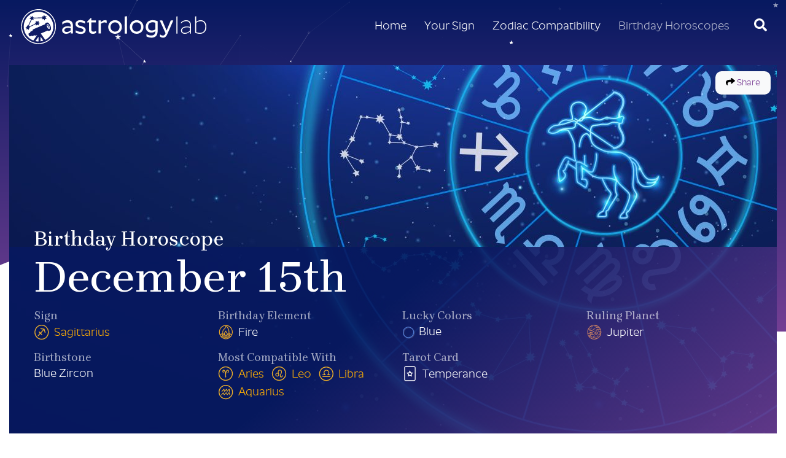

--- FILE ---
content_type: text/html; charset=UTF-8
request_url: https://astrologylab.com/birthday-horoscope/december-15th/
body_size: 184331
content:
<!DOCTYPE html> <html lang="en-US"> <head> <meta charset="UTF-8"> <meta name="viewport" content="width=device-width, initial-scale=1, shrink-to-fit=no"> <link rel="profile" href="https://gmpg.org/xfn/11"> <link rel="preconnect" href="https://fonts.gstatic.com"> <link rel="preconnect" href="https://fonts.googleapis.com"> <link rel="icon" href="https://astrologylab.com/wp-content/themes/commpact/assets/static/favicon/favicon.ico" /> <link rel="apple-touch-icon-precomposed" sizes="57x57" href="https://astrologylab.com/wp-content/themes/commpact/assets/static/favicon/apple-touch-icon-57x57.png" /> <link rel="apple-touch-icon-precomposed" sizes="114x114" href="https://astrologylab.com/wp-content/themes/commpact/assets/static/favicon/apple-touch-icon-114x114.png" /> <link rel="apple-touch-icon-precomposed" sizes="72x72" href="https://astrologylab.com/wp-content/themes/commpact/assets/static/favicon/apple-touch-icon-72x72.png" /> <link rel="apple-touch-icon-precomposed" sizes="144x144" href="https://astrologylab.com/wp-content/themes/commpact/assets/static/favicon/apple-touch-icon-144x144.png" /> <link rel="apple-touch-icon-precomposed" sizes="60x60" href="https://astrologylab.com/wp-content/themes/commpact/assets/static/favicon/apple-touch-icon-60x60.png" /> <link rel="apple-touch-icon-precomposed" sizes="120x120" href="https://astrologylab.com/wp-content/themes/commpact/assets/static/favicon/apple-touch-icon-120x120.png" /> <link rel="apple-touch-icon-precomposed" sizes="76x76" href="https://astrologylab.com/wp-content/themes/commpact/assets/static/favicon/apple-touch-icon-76x76.png" /> <link rel="apple-touch-icon-precomposed" sizes="152x152" href="https://astrologylab.com/wp-content/themes/commpact/assets/static/favicon/apple-touch-icon-152x152.png" /> <link rel="icon" type="image/png" href="https://astrologylab.com/wp-content/themes/commpact/assets/static/favicon/favicon-196x196.png" sizes="196x196" /> <link rel="icon" type="image/png" href="https://astrologylab.com/wp-content/themes/commpact/assets/static/favicon/favicon-96x96.png" sizes="96x96" /> <link rel="icon" type="image/png" href="https://astrologylab.com/wp-content/themes/commpact/assets/static/favicon/favicon-32x32.png" sizes="32x32" /> <link rel="icon" type="image/png" href="https://astrologylab.com/wp-content/themes/commpact/assets/static/favicon/favicon-16x16.png" sizes="16x16" /> <link rel="icon" type="image/png" href="https://astrologylab.com/wp-content/themes/commpact/assets/static/favicon/favicon-128.png" sizes="128x128" /> <meta name="application-name" content="&nbsp;"/> <meta name="msapplication-TileColor" content="#FFFFFF" /> <meta name="msapplication-TileImage" content="https://astrologylab.com/wp-content/themes/commpact/assets/static/favicon/mstile-144x144.png" /> <meta name="msapplication-square70x70logo" content="https://astrologylab.com/wp-content/themes/commpact/assets/static/favicon/mstile-70x70.png" /> <meta name="msapplication-square150x150logo" content="https://astrologylab.com/wp-content/themes/commpact/assets/static/favicon/mstile-150x150.png" /> <meta name="msapplication-wide310x150logo" content="https://astrologylab.com/wp-content/themes/commpact/assets/static/favicon/mstile-310x150.png" /> <meta name="msapplication-square310x310logo" content="https://astrologylab.com/wp-content/themes/commpact/assets/static/favicon/mstile-310x310.png" /> <meta name='robots' content='index, follow, max-image-preview:large, max-snippet:-1, max-video-preview:-1' /> <style>img:is([sizes="auto" i], [sizes^="auto," i]) { contain-intrinsic-size: 3000px 1500px }</style> <title>December 15th Birthday - Zodiac Sign</title> <link rel="canonical" href="https://astrologylab.com/birthday-horoscope/december-15th/" /> <meta property="og:locale" content="en_US" /> <meta property="og:type" content="article" /> <meta property="og:title" content="December 15th Birthday - Zodiac Sign" /> <meta property="og:description" content="December 15th Sagittarians are direct when it comes to communication...." /> <meta property="og:url" content="https://astrologylab.com/birthday-horoscope/december-15th/" /> <meta property="og:site_name" content="AstrologyLab" /> <meta property="article:published_time" content="2021-07-25T12:41:56+00:00" /> <meta property="article:modified_time" content="2021-07-27T18:26:08+00:00" /> <meta property="og:image" content="https://astrologylab.com/wp-content/uploads/2021/07/birthday-horoscope-thumb-sagittarius.jpg" /> <meta property="og:image:width" content="1597" /> <meta property="og:image:height" content="1200" /> <meta property="og:image:type" content="image/jpeg" /> <meta name="author" content="astrologylab" /> <meta name="twitter:card" content="summary_large_image" /> <meta name="twitter:label1" content="Written by" /> <meta name="twitter:data1" content="astrologylab" /> <meta name="twitter:label2" content="Est. reading time" /> <meta name="twitter:data2" content="1 minute" /> <script type="application/ld+json" class="yoast-schema-graph">{"@context":"https://schema.org","@graph":[{"@type":"WebPage","@id":"https://astrologylab.com/birthday-horoscope/december-15th/","url":"https://astrologylab.com/birthday-horoscope/december-15th/","name":"December 15th Birthday - Zodiac Sign","isPartOf":{"@id":"https://astrologylab.com/#website"},"primaryImageOfPage":{"@id":"https://astrologylab.com/birthday-horoscope/december-15th/#primaryimage"},"image":{"@id":"https://astrologylab.com/birthday-horoscope/december-15th/#primaryimage"},"thumbnailUrl":"https://astrologylab.com/wp-content/uploads/2021/07/birthday-horoscope-thumb-sagittarius.jpg","datePublished":"2021-07-25T12:41:56+00:00","dateModified":"2021-07-27T18:26:08+00:00","author":{"@id":"https://astrologylab.com/#/schema/person/6dbf2ee4e5d56c38c54f770632075d93"},"breadcrumb":{"@id":"https://astrologylab.com/birthday-horoscope/december-15th/#breadcrumb"},"inLanguage":"en-US","potentialAction":[{"@type":"ReadAction","target":["https://astrologylab.com/birthday-horoscope/december-15th/"]}]},{"@type":"ImageObject","inLanguage":"en-US","@id":"https://astrologylab.com/birthday-horoscope/december-15th/#primaryimage","url":"https://astrologylab.com/wp-content/uploads/2021/07/birthday-horoscope-thumb-sagittarius.jpg","contentUrl":"https://astrologylab.com/wp-content/uploads/2021/07/birthday-horoscope-thumb-sagittarius.jpg","width":1597,"height":1200},{"@type":"BreadcrumbList","@id":"https://astrologylab.com/birthday-horoscope/december-15th/#breadcrumb","itemListElement":[{"@type":"ListItem","position":1,"name":"Home","item":"https://astrologylab.com/"},{"@type":"ListItem","position":2,"name":"December 15th"}]},{"@type":"WebSite","@id":"https://astrologylab.com/#website","url":"https://astrologylab.com/","name":"AstrologyLab","description":"Awesome Astrology Things","potentialAction":[{"@type":"SearchAction","target":{"@type":"EntryPoint","urlTemplate":"https://astrologylab.com/?s={search_term_string}"},"query-input":"required name=search_term_string"}],"inLanguage":"en-US"},{"@type":"Person","@id":"https://astrologylab.com/#/schema/person/6dbf2ee4e5d56c38c54f770632075d93","name":"astrologylab","image":{"@type":"ImageObject","inLanguage":"en-US","@id":"https://astrologylab.com/#/schema/person/image/","url":"https://secure.gravatar.com/avatar/e61dd0bbd0190d35ff02d9ade46181fe742e8a7ef10e3ca5a7bf2f069f5f038e?s=96&d=mm&r=g","contentUrl":"https://secure.gravatar.com/avatar/e61dd0bbd0190d35ff02d9ade46181fe742e8a7ef10e3ca5a7bf2f069f5f038e?s=96&d=mm&r=g","caption":"astrologylab"},"sameAs":["https://staging.astrologylab.com"],"url":"https://astrologylab.com/author/astrologylab/"}]}</script> <link rel="alternate" type="application/rss+xml" title="AstrologyLab &raquo; Feed" href="https://astrologylab.com/feed/" /> <link rel="alternate" type="application/rss+xml" title="AstrologyLab &raquo; Comments Feed" href="https://astrologylab.com/comments/feed/" /> <link rel="alternate" type="application/rss+xml" title="AstrologyLab &raquo; December 15th Comments Feed" href="https://astrologylab.com/birthday-horoscope/december-15th/feed/" /> <style id='classic-theme-styles-inline-css' type='text/css'> /*! This file is auto-generated */ .wp-block-button__link{color:#fff;background-color:#32373c;border-radius:9999px;box-shadow:none;text-decoration:none;padding:calc(.667em + 2px) calc(1.333em + 2px);font-size:1.125em}.wp-block-file__button{background:#32373c;color:#fff;text-decoration:none} </style> <style id='global-styles-inline-css' type='text/css'> :root{--wp--preset--aspect-ratio--square: 1;--wp--preset--aspect-ratio--4-3: 4/3;--wp--preset--aspect-ratio--3-4: 3/4;--wp--preset--aspect-ratio--3-2: 3/2;--wp--preset--aspect-ratio--2-3: 2/3;--wp--preset--aspect-ratio--16-9: 16/9;--wp--preset--aspect-ratio--9-16: 9/16;--wp--preset--color--black: #000000;--wp--preset--color--cyan-bluish-gray: #abb8c3;--wp--preset--color--white: #ffffff;--wp--preset--color--pale-pink: #f78da7;--wp--preset--color--vivid-red: #cf2e2e;--wp--preset--color--luminous-vivid-orange: #ff6900;--wp--preset--color--luminous-vivid-amber: #fcb900;--wp--preset--color--light-green-cyan: #7bdcb5;--wp--preset--color--vivid-green-cyan: #00d084;--wp--preset--color--pale-cyan-blue: #8ed1fc;--wp--preset--color--vivid-cyan-blue: #0693e3;--wp--preset--color--vivid-purple: #9b51e0;--wp--preset--gradient--vivid-cyan-blue-to-vivid-purple: linear-gradient(135deg,rgba(6,147,227,1) 0%,rgb(155,81,224) 100%);--wp--preset--gradient--light-green-cyan-to-vivid-green-cyan: linear-gradient(135deg,rgb(122,220,180) 0%,rgb(0,208,130) 100%);--wp--preset--gradient--luminous-vivid-amber-to-luminous-vivid-orange: linear-gradient(135deg,rgba(252,185,0,1) 0%,rgba(255,105,0,1) 100%);--wp--preset--gradient--luminous-vivid-orange-to-vivid-red: linear-gradient(135deg,rgba(255,105,0,1) 0%,rgb(207,46,46) 100%);--wp--preset--gradient--very-light-gray-to-cyan-bluish-gray: linear-gradient(135deg,rgb(238,238,238) 0%,rgb(169,184,195) 100%);--wp--preset--gradient--cool-to-warm-spectrum: linear-gradient(135deg,rgb(74,234,220) 0%,rgb(151,120,209) 20%,rgb(207,42,186) 40%,rgb(238,44,130) 60%,rgb(251,105,98) 80%,rgb(254,248,76) 100%);--wp--preset--gradient--blush-light-purple: linear-gradient(135deg,rgb(255,206,236) 0%,rgb(152,150,240) 100%);--wp--preset--gradient--blush-bordeaux: linear-gradient(135deg,rgb(254,205,165) 0%,rgb(254,45,45) 50%,rgb(107,0,62) 100%);--wp--preset--gradient--luminous-dusk: linear-gradient(135deg,rgb(255,203,112) 0%,rgb(199,81,192) 50%,rgb(65,88,208) 100%);--wp--preset--gradient--pale-ocean: linear-gradient(135deg,rgb(255,245,203) 0%,rgb(182,227,212) 50%,rgb(51,167,181) 100%);--wp--preset--gradient--electric-grass: linear-gradient(135deg,rgb(202,248,128) 0%,rgb(113,206,126) 100%);--wp--preset--gradient--midnight: linear-gradient(135deg,rgb(2,3,129) 0%,rgb(40,116,252) 100%);--wp--preset--font-size--small: 13px;--wp--preset--font-size--medium: 20px;--wp--preset--font-size--large: 36px;--wp--preset--font-size--x-large: 42px;--wp--preset--spacing--20: 0.44rem;--wp--preset--spacing--30: 0.67rem;--wp--preset--spacing--40: 1rem;--wp--preset--spacing--50: 1.5rem;--wp--preset--spacing--60: 2.25rem;--wp--preset--spacing--70: 3.38rem;--wp--preset--spacing--80: 5.06rem;--wp--preset--shadow--natural: 6px 6px 9px rgba(0, 0, 0, 0.2);--wp--preset--shadow--deep: 12px 12px 50px rgba(0, 0, 0, 0.4);--wp--preset--shadow--sharp: 6px 6px 0px rgba(0, 0, 0, 0.2);--wp--preset--shadow--outlined: 6px 6px 0px -3px rgba(255, 255, 255, 1), 6px 6px rgba(0, 0, 0, 1);--wp--preset--shadow--crisp: 6px 6px 0px rgba(0, 0, 0, 1);}:where(.is-layout-flex){gap: 0.5em;}:where(.is-layout-grid){gap: 0.5em;}body .is-layout-flex{display: flex;}.is-layout-flex{flex-wrap: wrap;align-items: center;}.is-layout-flex > :is(*, div){margin: 0;}body .is-layout-grid{display: grid;}.is-layout-grid > :is(*, div){margin: 0;}:where(.wp-block-columns.is-layout-flex){gap: 2em;}:where(.wp-block-columns.is-layout-grid){gap: 2em;}:where(.wp-block-post-template.is-layout-flex){gap: 1.25em;}:where(.wp-block-post-template.is-layout-grid){gap: 1.25em;}.has-black-color{color: var(--wp--preset--color--black) !important;}.has-cyan-bluish-gray-color{color: var(--wp--preset--color--cyan-bluish-gray) !important;}.has-white-color{color: var(--wp--preset--color--white) !important;}.has-pale-pink-color{color: var(--wp--preset--color--pale-pink) !important;}.has-vivid-red-color{color: var(--wp--preset--color--vivid-red) !important;}.has-luminous-vivid-orange-color{color: var(--wp--preset--color--luminous-vivid-orange) !important;}.has-luminous-vivid-amber-color{color: var(--wp--preset--color--luminous-vivid-amber) !important;}.has-light-green-cyan-color{color: var(--wp--preset--color--light-green-cyan) !important;}.has-vivid-green-cyan-color{color: var(--wp--preset--color--vivid-green-cyan) !important;}.has-pale-cyan-blue-color{color: var(--wp--preset--color--pale-cyan-blue) !important;}.has-vivid-cyan-blue-color{color: var(--wp--preset--color--vivid-cyan-blue) !important;}.has-vivid-purple-color{color: var(--wp--preset--color--vivid-purple) !important;}.has-black-background-color{background-color: var(--wp--preset--color--black) !important;}.has-cyan-bluish-gray-background-color{background-color: var(--wp--preset--color--cyan-bluish-gray) !important;}.has-white-background-color{background-color: var(--wp--preset--color--white) !important;}.has-pale-pink-background-color{background-color: var(--wp--preset--color--pale-pink) !important;}.has-vivid-red-background-color{background-color: var(--wp--preset--color--vivid-red) !important;}.has-luminous-vivid-orange-background-color{background-color: var(--wp--preset--color--luminous-vivid-orange) !important;}.has-luminous-vivid-amber-background-color{background-color: var(--wp--preset--color--luminous-vivid-amber) !important;}.has-light-green-cyan-background-color{background-color: var(--wp--preset--color--light-green-cyan) !important;}.has-vivid-green-cyan-background-color{background-color: var(--wp--preset--color--vivid-green-cyan) !important;}.has-pale-cyan-blue-background-color{background-color: var(--wp--preset--color--pale-cyan-blue) !important;}.has-vivid-cyan-blue-background-color{background-color: var(--wp--preset--color--vivid-cyan-blue) !important;}.has-vivid-purple-background-color{background-color: var(--wp--preset--color--vivid-purple) !important;}.has-black-border-color{border-color: var(--wp--preset--color--black) !important;}.has-cyan-bluish-gray-border-color{border-color: var(--wp--preset--color--cyan-bluish-gray) !important;}.has-white-border-color{border-color: var(--wp--preset--color--white) !important;}.has-pale-pink-border-color{border-color: var(--wp--preset--color--pale-pink) !important;}.has-vivid-red-border-color{border-color: var(--wp--preset--color--vivid-red) !important;}.has-luminous-vivid-orange-border-color{border-color: var(--wp--preset--color--luminous-vivid-orange) !important;}.has-luminous-vivid-amber-border-color{border-color: var(--wp--preset--color--luminous-vivid-amber) !important;}.has-light-green-cyan-border-color{border-color: var(--wp--preset--color--light-green-cyan) !important;}.has-vivid-green-cyan-border-color{border-color: var(--wp--preset--color--vivid-green-cyan) !important;}.has-pale-cyan-blue-border-color{border-color: var(--wp--preset--color--pale-cyan-blue) !important;}.has-vivid-cyan-blue-border-color{border-color: var(--wp--preset--color--vivid-cyan-blue) !important;}.has-vivid-purple-border-color{border-color: var(--wp--preset--color--vivid-purple) !important;}.has-vivid-cyan-blue-to-vivid-purple-gradient-background{background: var(--wp--preset--gradient--vivid-cyan-blue-to-vivid-purple) !important;}.has-light-green-cyan-to-vivid-green-cyan-gradient-background{background: var(--wp--preset--gradient--light-green-cyan-to-vivid-green-cyan) !important;}.has-luminous-vivid-amber-to-luminous-vivid-orange-gradient-background{background: var(--wp--preset--gradient--luminous-vivid-amber-to-luminous-vivid-orange) !important;}.has-luminous-vivid-orange-to-vivid-red-gradient-background{background: var(--wp--preset--gradient--luminous-vivid-orange-to-vivid-red) !important;}.has-very-light-gray-to-cyan-bluish-gray-gradient-background{background: var(--wp--preset--gradient--very-light-gray-to-cyan-bluish-gray) !important;}.has-cool-to-warm-spectrum-gradient-background{background: var(--wp--preset--gradient--cool-to-warm-spectrum) !important;}.has-blush-light-purple-gradient-background{background: var(--wp--preset--gradient--blush-light-purple) !important;}.has-blush-bordeaux-gradient-background{background: var(--wp--preset--gradient--blush-bordeaux) !important;}.has-luminous-dusk-gradient-background{background: var(--wp--preset--gradient--luminous-dusk) !important;}.has-pale-ocean-gradient-background{background: var(--wp--preset--gradient--pale-ocean) !important;}.has-electric-grass-gradient-background{background: var(--wp--preset--gradient--electric-grass) !important;}.has-midnight-gradient-background{background: var(--wp--preset--gradient--midnight) !important;}.has-small-font-size{font-size: var(--wp--preset--font-size--small) !important;}.has-medium-font-size{font-size: var(--wp--preset--font-size--medium) !important;}.has-large-font-size{font-size: var(--wp--preset--font-size--large) !important;}.has-x-large-font-size{font-size: var(--wp--preset--font-size--x-large) !important;} :where(.wp-block-post-template.is-layout-flex){gap: 1.25em;}:where(.wp-block-post-template.is-layout-grid){gap: 1.25em;} :where(.wp-block-columns.is-layout-flex){gap: 2em;}:where(.wp-block-columns.is-layout-grid){gap: 2em;} :root :where(.wp-block-pullquote){font-size: 1.5em;line-height: 1.6;} </style> <link rel='preload' id='commpact-styles-css' href='https://astrologylab.com/wp-content/themes/commpact/assets/css/theme.css?ver=0.0-alpha.1652715699' type='text/css' media='all' as="style" /> <link rel='stylesheet' id='commpact-styles-fallback-css' href='https://astrologylab.com/wp-content/themes/commpact/assets/css/theme.css?ver=0.0-alpha.1652715699' type='text/css' media='all' /> <script type="text/javascript"> window._obj_setup = { wpcf7: {"apiSettings":{"root":"https:\/\/astrologylab.com\/wp-json\/contact-form-7\/v1","namespace":"contact-form-7\/v1"},"cached":1}, wpcf7_recaptcha: {"sitekey":"6LfJWC8gAAAAAEgCFbm167Zr9bhAU3ommRQ_oiPJ","actions":{"homepage":"homepage","contactform":"contactform"}}, genius: null, }; </script> <script async type="text/javascript" src="https://astrologylab.com/wp-content/themes/commpact/assets/js/theme.js?ver=0.0-alpha.1652715699" id="commpact-scripts-js"></script> <link rel="https://api.w.org/" href="https://astrologylab.com/wp-json/" /><link rel="alternate" title="JSON" type="application/json" href="https://astrologylab.com/wp-json/wp/v2/posts/1384" /><link rel="EditURI" type="application/rsd+xml" title="RSD" href="https://astrologylab.com/xmlrpc.php?rsd" /> <meta name="generator" content="WordPress 6.8.3" /> <link rel='shortlink' href='https://astrologylab.com/?p=1384' /> <link rel="alternate" title="oEmbed (JSON)" type="application/json+oembed" href="https://astrologylab.com/wp-json/oembed/1.0/embed?url=https%3A%2F%2Fastrologylab.com%2Fbirthday-horoscope%2Fdecember-15th%2F" /> <link rel="alternate" title="oEmbed (XML)" type="text/xml+oembed" href="https://astrologylab.com/wp-json/oembed/1.0/embed?url=https%3A%2F%2Fastrologylab.com%2Fbirthday-horoscope%2Fdecember-15th%2F&#038;format=xml" /> <script async src="https://www.googletagmanager.com/gtag/js?id=G-E4FF2SMLST"></script> <script> window.dataLayer = window.dataLayer || []; function gtag(){dataLayer.push(arguments);} gtag('js', new Date()); gtag('config', 'G-E4FF2SMLST'); </script> <style type="text/css"> .simple-related-posts { list-style: none; } .simple-related-posts * { margin:0; padding:0; } .simple-related-posts li { margin-bottom: 10px; } .simple-related-posts li a { display: block; } .simple-related-posts li a p { display: table-cell; vertical-align: top; } .simple-related-posts li .thumb { padding-right: 10px; }</style> <link rel="pingback" href="https://astrologylab.com/xmlrpc.php"> <meta name="mobile-web-app-capable" content="yes"> <meta name="apple-mobile-web-app-capable" content="yes"> <meta name="apple-mobile-web-app-title" content="AstrologyLab - Awesome Astrology Things"> <script async src="https://www.googletagmanager.com/gtag/js?id=UA-121968536-17"></script> <script> window.dataLayer = window.dataLayer || []; function gtag(){dataLayer.push(arguments);} var date = new Date(); gtag('js', date); gtag('config', 'UA-121968536-17', {"send_page_view":false,"custom_map":{"dimension1":"Timestamp","dimension2":"AmazonTag"}}); gtag('event', 'page_view', { page_location: location.href, page_title: document.title, Timestamp: date.getUTCFullYear() + '-' + ('00' + (date.getUTCMonth() + 1)).slice(-2) + '-' + ('00' + date.getUTCDate()).slice(-2) + ' ' + ('00' + date.getUTCHours()).slice(-2) + ':' + ('00' + date.getUTCMinutes()).slice(-2) + ':' + ('00' + date.getUTCSeconds()).slice(-2), AmazonTag: '', }); </script> <script type="text/javascript"> window.site_url = "https://astrologylab.com/"; </script> </head> <body class="wp-singular post-template-default single single-post postid-1384 single-format-standard wp-embed-responsive wp-theme-commpact"> <div class="site" id="page"> <div id="header-bg"> <svg class="svg"> <clipPath id="header-mask" clipPathUnits="objectBoundingBox"><path d="M0.4,0.7 C0.2,0.6,0,0.8,0,0.8 V0 h1 v1 C0.7,1,0.6,0.8,0.4,0.7"></path></clipPath> </svg> </div> <header id="header" itemscope itemtype="http://schema.org/WebSite"> <a class="skip-link sr-only sr-only-focusable" href="#content">Skip to content</a> <nav class="navbar navbar-expand-lg navbar-dark"> <div class="container"> <a class="navbar-brand" rel="home" href="https://astrologylab.com/" title="AstrologyLab" itemprop="url"><svg class="fic" version="1.1" id="Layer_1" xmlns="http://www.w3.org/2000/svg" xmlns:xlink="http://www.w3.org/1999/xlink" x="0px" y="0px" viewBox="0 0 1526.8 312.1" style="enable-background:new 0 0 1526.8 312.1;" xml:space="preserve"> <g> <g> <path style="fill:#181F68;" d="M387.2,124.6c-16.5,0-31.2,7.9-40.1,17.1v-19.3c6.9-7.1,23-16.3,42.5-16.3 c22.8,0,42.7,11.7,42.7,43.1v64.1h-17.5v-13.9c-7.5,8.1-19.9,15.9-35.5,15.9c-21.2,0-33.4-10.7-33.4-28.2c0-18.5,17.5-32,44.5-32 c10.3,0,18.5,2,23.2,3.8v-9.5C413.6,131.6,401.3,124.6,387.2,124.6z M413.6,188.5v-17.9c-4.8-1.4-11.9-2.6-18.7-2.6 c-20.8,0-31.6,7.3-31.6,18.3c0,10.3,8.3,14.5,18.9,14.5C394.1,200.8,405.4,195.3,413.6,188.5z"/> <path style="fill:#181F68;" d="M534.3,185.8c0,19.9-15.1,30.4-38.7,30.4c-16.9,0-33.7-5.8-41.7-10.7v-18.3 c9.7,6.2,26.2,12.5,42.5,12.5c12.5,0,20.2-3.6,20.2-13.5c0-9.1-7.9-12.1-21.4-15.7l-13.3-4c-15.7-4-29-11.7-29-30 c0-17.5,14.7-30.6,39.1-30.6c15.1,0,30.2,4.8,37.5,9.7v18.7c-7.5-5.8-23.6-11.7-38.5-11.7c-11.1,0-20,4.4-20,13.3 c0,9.5,8.7,12.7,22.2,16.7l12.9,3.8C523,161.1,534.3,169.5,534.3,185.8z"/> <path style="fill:#181F68;" d="M592.2,215.3c-16.5,0-31.2-6.4-31.2-31.8v-59H545v-4.8l30.4-31.6h4.4v19.9h37.1v16.5h-37.1v57 c0,12.1,6.4,16.9,17.1,16.9c8.3,0,16.1-2.8,20.8-5.8v16.1C612.5,212.2,604,215.3,592.2,215.3z"/> <path style="fill:#181F68;" d="M655.4,108.1v15.1c8.1-8.1,21-17.1,35.1-17.1c4.6,0,8.9,1.2,12.7,3.2V129c-4.6-2.8-10.7-5-18.3-5 c-10.3,0-21.2,5.8-28.4,11.1v78.2h-18.7V108.1H655.4z"/> <path style="fill:#181F68;" d="M770.1,215.3c-31.6,0-54.6-23.6-54.6-54.6c0-31.4,23-54.6,54.6-54.6s54.6,23.2,54.6,54.6 C824.7,191.7,801.7,215.3,770.1,215.3z M770.1,197.9c20.8,0,36.1-15.7,36.1-37.1c0-21.6-15.3-37.1-36.1-37.1 c-20.6,0-36.1,15.5-36.1,37.1C734,182,749.5,197.9,770.1,197.9z"/> <path style="fill:#181F68;" d="M866.2,73.8v139.6h-18.7V76.8L866.2,73.8z"/> <path style="fill:#181F68;" d="M943.4,215.3c-31.6,0-54.6-23.6-54.6-54.6c0-31.4,23-54.6,54.6-54.6s54.6,23.2,54.6,54.6 C998,191.7,975,215.3,943.4,215.3z M943.4,197.9c20.8,0,36.1-15.7,36.1-37.1c0-21.6-15.3-37.1-36.1-37.1 c-20.6,0-36.1,15.5-36.1,37.1C907.3,182,922.8,197.9,943.4,197.9z"/> <path style="fill:#181F68;" d="M1061.7,246.7c-17.1,0-31.4-5.6-40.1-10.9v-19.1c9.5,6.6,22.6,12.5,38.3,12.5c21.6,0,33-10.7,33-30 v-4.6c-6.9,5.4-17.9,11.1-32.2,11.1c-26.4,0-44.9-16.9-44.9-45.5c0-35.9,25.6-54.2,55.8-54.2c17.3,0,30.2,4.8,39.9,8.7v82 C1111.5,232.4,1089.1,246.7,1061.7,246.7z M1092.9,179.8v-53c-5.8-2.2-12.5-4-21.4-4c-21.2,0-36.5,12.3-36.5,35.3 c0,20.6,12.7,30.8,30.4,30.8C1076.8,188.9,1086.7,184.2,1092.9,179.8z"/> <path style="fill:#181F68;" d="M1130.6,237.8v-18.5c3.8,4,12.3,10.3,23.2,10.3c7.9,0,14.1-4.4,17.5-11.5l3.6-7.7l-46.5-102.2h20.8 l34.3,81.4l33.4-81.4h20.6L1188,220.9c-7.9,18.5-19.3,25.8-33.2,25.8C1143.5,246.7,1134.8,241.5,1130.6,237.8z"/> <path style="fill:#181F68;" d="M1270.9,74.6v138.8h-8.3V76.8L1270.9,74.6z"/> <path style="fill:#181F68;" d="M1339.6,114.1c-18.1,0-31.4,8.7-40.1,18.5v-9.3c6.6-7.5,21.6-17.1,40.5-17.1 c20.2,0,39.1,10.5,39.1,39.7v67.5h-7.7v-17.3c-9.3,10.1-23.2,19.3-40.5,19.3c-21.4,0-31.8-11.1-31.8-26.6c0-17.5,15.9-32,46.3-32 c10.9,0,20.1,1.8,25.4,3.6v-15.3C1370.8,122.2,1355.7,114.1,1339.6,114.1z M1370.8,189.7v-22.8c-5.4-1.8-14.3-3.6-22.6-3.6 c-28,0-41.1,11.1-41.1,25.2c0,13.9,11.1,19.7,24.4,19.7C1347.2,208.2,1360.5,199.8,1370.8,189.7z"/> <path style="fill:#181F68;" d="M1420.4,120c6.7-6,20-13.9,36.5-13.9c27.4,0,45.7,20.2,45.7,52.6c0,36.9-21.8,56.6-51,56.6 c-16.5,0-28.8-3.8-39.5-7.5v-131l8.3-2.2V120z M1494.3,159c0-27.2-14.9-45.1-38.3-45.1c-16.1,0-28.6,7.7-35.5,13.9v74.6 c8.5,2.8,18.7,5.4,31,5.4C1477,207.8,1494.3,190.9,1494.3,159z"/> </g> <g> <path style="fill:#181F68;" d="M156.4,297.4c-77.1,0-139.7-62.7-139.7-139.7C16.7,80.6,79.4,18,156.4,18s139.7,62.7,139.7,139.7 C296.2,234.8,233.5,297.4,156.4,297.4z M156.4,25C83.3,25,23.7,84.5,23.7,157.7c0,73.2,59.5,132.7,132.7,132.7 s132.7-59.5,132.7-132.7C289.1,84.5,229.6,25,156.4,25z"/> </g> <g> <g> <path style="fill:#181F68;" d="M156.2,276.8v-37.6l-24.7,34.9C139.4,275.9,147.7,276.8,156.2,276.8z"/> </g> <g> <path style="fill:#181F68;" d="M172.9,275.7c7.6-1.1,15-2.8,22-5.2l-22-31.2V275.7z"/> </g> <g> <path style="fill:#181F68;" d="M242.8,175.9c5.1-2.1,5.6-12.4,1.2-22.9c-4.4-10.5-12.1-17.3-17.2-15.2 c-5.1,2.1-5.6,12.4-1.2,22.9C230,171.2,237.7,178,242.8,175.9z M226.5,148.5c0-2.4,0.6-4.3,1.9-5c2.9-1.7,8.2,3,11.7,10.5 c3.5,7.5,4,14.9,1,16.6c-0.4,0.3-0.9,0.3-1.5,0.3c0-3.2-0.9-7.3-2.9-11.6C233.7,152.9,229.5,148.6,226.5,148.5z"/> </g> </g> <g> <path style="fill:#181F68;" d="M156.4,39C90.7,39,37.5,92.2,37.5,157.9c0,51,32.1,94.4,77.1,111.3l31.1-44l-9.2,3.9l-0.1-0.1 c-0.4,0.3-0.8,0.5-1.2,0.6c-3.1,1.3-6.8,0.1-10.6-2.8l-15.2,6.5l-0.1-0.2c-0.3,0.2-0.5,0.4-0.8,0.6c-2.4,1-5.4-0.1-8.4-2.6 l-10.3,4.4l-0.1-0.1c-0.2,0.1-0.3,0.3-0.5,0.4c-3.3,1.4-8.3-3-11.1-9.8c-2.9-6.8-2.5-13.4,0.8-14.8c0.2-0.1,0.4-0.1,0.7-0.1 l-0.1-0.1l9.7-4.2c0-4.6,1.3-8.2,4-9.3c0.3-0.1,0.6-0.2,0.9-0.3l0-0.1l14.3-6.1c0.2-5.9,2-10.3,5.6-11.8c0.4-0.2,0.8-0.3,1.3-0.4 l-0.1-0.1l93-39.7c0.9-5.1,3.1-8.8,6.5-10.3c0.5-0.2,1.1-0.3,1.6-0.4l-0.1-0.2l6.8-2.9c0,0,0,0,0,0c8.4-3.5,21.2,7.7,28.5,25.2 c7.3,17.5,6.4,34.5-2,38l-6.8,2.9l-0.1-0.2c-0.5,0.3-0.9,0.7-1.4,0.9c-3.4,1.4-7.5,0.4-11.7-2.4l-55,23.5l36,50.9 c38.4-19.7,64.7-59.7,64.7-105.8C275.3,92.2,222.1,39,156.4,39z M208.8,95.9l-4.9,12.9l-6.7-12.1L183.5,99l5.7-9.5L115.4,92 l-1.6,1.2l4,11.9l-11.7-4.6l-8.4,8.9l-20.1,44.2l7.3-3.1l-1.7,5.6l47.7-22l-7.2-2.9l12.2-6.4L134,111l11.7,7.4l10.9-8.5l-0.5,13.8 l12.8,5.2l-12.2,6.4l1.9,13.7l-11.7-7.4l-10.9,8.5l0.5-12.5l-54.6,25.2l9.4,7l-12.1,2.8L77.7,185l-8.5-9.1l-11.4,4.9l3.6-11.9 l-10-7.5l12.1-2.8l1.5-12.4l6.6,7.1l24.6-54.1L96,97.5L83.7,95l9.9-7.8l-4-11.9l11.7,4.6l8.3-9.4l1.8,12.4l11.4,3.3l65.3-2.2 l-6.2-7.6l13.8,0.2l4.9-12.9l6.7,12.1l13.6-2.2l-7.1,11.9l8.7,10.7L208.8,95.9z"/> </g> </g> </svg> </a> <span class="d-block d-lg-none mobile-right-nav"> <a title="Search" href="#search" class="mr-1 search-link"> <svg class="fic " xmlns="http://www.w3.org/2000/svg" viewBox="0 0 512 512"><path d="M505 442.7L405.3 343c-4.5-4.5-10.6-7-17-7H372c27.6-35.3 44-79.7 44-128C416 93.1 322.9 0 208 0S0 93.1 0 208s93.1 208 208 208c48.3 0 92.7-16.4 128-44v16.3c0 6.4 2.5 12.5 7 17l99.7 99.7c9.4 9.4 24.6 9.4 33.9 0l28.3-28.3c9.4-9.4 9.4-24.6.1-34zM208 336c-70.7 0-128-57.2-128-128 0-70.7 57.2-128 128-128 70.7 0 128 57.2 128 128 0 70.7-57.2 128-128 128z"/></svg> </a> <button class="navbar-toggler" type="button" data-toggle="collapse" data-target="#collapsingNavbar" aria-controls="collapsingNavbar" aria-expanded="false" aria-label="Toggle navigation"> <svg class="fic " xmlns="http://www.w3.org/2000/svg" viewBox="0 0 448 512"><path d="M16 132h416c8.837 0 16-7.163 16-16V76c0-8.837-7.163-16-16-16H16C7.163 60 0 67.163 0 76v40c0 8.837 7.163 16 16 16zm0 160h416c8.837 0 16-7.163 16-16v-40c0-8.837-7.163-16-16-16H16c-8.837 0-16 7.163-16 16v40c0 8.837 7.163 16 16 16zm0 160h416c8.837 0 16-7.163 16-16v-40c0-8.837-7.163-16-16-16H16c-8.837 0-16 7.163-16 16v40c0 8.837 7.163 16 16 16z"/></svg> </button> </span> <div id="collapsingNavbar" class="collapse navbar-collapse justify-content-end"><ul id="main-menu" class="navbar-nav text-lg-right navbar-expand-lg"><li itemscope="itemscope" itemtype="https://www.schema.org/SiteNavigationElement" id="menu-item-7" class="home-link menu-item menu-item-type-custom menu-item-object-custom menu-item-home menu-item-7 nav-item"><a title="Home" href="https://astrologylab.com/" class="nav-link">Home</a></li> <li itemscope="itemscope" itemtype="https://www.schema.org/SiteNavigationElement" id="menu-item-691" class="menu-item menu-item-type-taxonomy menu-item-object-category menu-item-691 nav-item"><a title="Your Sign" href="https://astrologylab.com/zodiac-overview/" class="nav-link">Your Sign</a></li> <li itemscope="itemscope" itemtype="https://www.schema.org/SiteNavigationElement" id="menu-item-690" class="menu-item menu-item-type-taxonomy menu-item-object-category menu-item-690 nav-item"><a title="Zodiac Compatibility" href="https://astrologylab.com/zodiac-compatibility/" class="nav-link">Zodiac Compatibility</a></li> <li itemscope="itemscope" itemtype="https://www.schema.org/SiteNavigationElement" id="menu-item-852" class="menu-item menu-item-type-taxonomy menu-item-object-category current-post-ancestor current-menu-parent current-post-parent active menu-item-852 nav-item"><a title="Birthday Horoscopes" href="https://astrologylab.com/birthday-horoscope/" class="nav-link">Birthday Horoscopes</a></li> </ul></div> <div class="nav-right navbar-text small text-truncate text-right d-none d-lg-block"> <a title="Search" href="#search" class="ml-3 search-link"><svg class="fic " xmlns="http://www.w3.org/2000/svg" viewBox="0 0 512 512"><path d="M505 442.7L405.3 343c-4.5-4.5-10.6-7-17-7H372c27.6-35.3 44-79.7 44-128C416 93.1 322.9 0 208 0S0 93.1 0 208s93.1 208 208 208c48.3 0 92.7-16.4 128-44v16.3c0 6.4 2.5 12.5 7 17l99.7 99.7c9.4 9.4 24.6 9.4 33.9 0l28.3-28.3c9.4-9.4 9.4-24.6.1-34zM208 336c-70.7 0-128-57.2-128-128 0-70.7 57.2-128 128-128 70.7 0 128 57.2 128 128 0 70.7-57.2 128-128 128z"/></svg></a> </div> </div> </nav> <div class="social"> <a title="Follow Us on Facebook" target="_blank" rel="noopener noreferrer" href="https://www.facebook.com/AstrologyLab-108674658211270"><svg class="fic " xmlns="http://www.w3.org/2000/svg" viewBox="0 0 512 512"><path d="M504 256C504 119 393 8 256 8S8 119 8 256c0 123.78 90.69 226.38 209.25 245V327.69h-63V256h63v-54.64c0-62.15 37-96.48 93.67-96.48 27.14 0 55.52 4.84 55.52 4.84v61h-31.28c-30.8 0-40.41 19.12-40.41 38.73V256h68.78l-11 71.69h-57.78V501C413.31 482.38 504 379.78 504 256z"/></svg></a> <a title="Follow Us on Twitter" target="_blank" rel="noopener noreferrer" href="https://twitter.com/astrology_lab"><svg class="fic " xmlns="http://www.w3.org/2000/svg" viewBox="0 0 512 512"><path d="M459.37 151.716c.325 4.548.325 9.097.325 13.645 0 138.72-105.583 298.558-298.558 298.558-59.452 0-114.68-17.219-161.137-47.106 8.447.974 16.568 1.299 25.34 1.299 49.055 0 94.213-16.568 130.274-44.832-46.132-.975-84.792-31.188-98.112-72.772 6.498.974 12.995 1.624 19.818 1.624 9.421 0 18.843-1.3 27.614-3.573-48.081-9.747-84.143-51.98-84.143-102.985v-1.299c13.969 7.797 30.214 12.67 47.431 13.319-28.264-18.843-46.781-51.005-46.781-87.391 0-19.492 5.197-37.36 14.294-52.954 51.655 63.675 129.3 105.258 216.365 109.807-1.624-7.797-2.599-15.918-2.599-24.04 0-57.828 46.782-104.934 104.934-104.934 30.213 0 57.502 12.67 76.67 33.137 23.715-4.548 46.456-13.32 66.599-25.34-7.798 24.366-24.366 44.833-46.132 57.827 21.117-2.273 41.584-8.122 60.426-16.243-14.292 20.791-32.161 39.308-52.628 54.253z"/></svg></a> </div> </header> <div id="page-content"> <div class="wrapper pb-0" id="single-wrapper"> <main class="container site-main" id="content" tabindex="-1"> <article class="post-1384 post type-post status-publish format-standard has-post-thumbnail hentry category-birthday-horoscope" id="post-1384"> <div class="entry-header zodiac-overview"> <div class="social-share-links "><span><svg class="fic " xmlns="http://www.w3.org/2000/svg" viewBox="0 0 512 512"><path d="M503.691 189.836L327.687 37.851C312.281 24.546 288 35.347 288 56.015v80.053C127.371 137.907 0 170.1 0 322.326c0 61.441 39.581 122.309 83.333 154.132 13.653 9.931 33.111-2.533 28.077-18.631C66.066 312.814 132.917 274.316 288 272.085V360c0 20.7 24.3 31.453 39.687 18.164l176.004-152c11.071-9.562 11.086-26.753 0-36.328z"/></svg> Share</span><div class="links"><a target="_blank" rel="nofollow noopener noreferrer" class="facebook" title="Share { color:#on Facebook" href="https://www.facebook.com/sharer.php?u=https%3A%2F%2Fastrologylab.com%2Fbirthday-horoscope%2Fdecember-15th%2F" aria-role="button" aria-label="Share { color:#on Facebook" ><svg class="fic " xmlns="http://www.w3.org/2000/svg" viewBox="0 0 512 512"><path d="M504 256C504 119 393 8 256 8S8 119 8 256c0 123.78 90.69 226.38 209.25 245V327.69h-63V256h63v-54.64c0-62.15 37-96.48 93.67-96.48 27.14 0 55.52 4.84 55.52 4.84v61h-31.28c-30.8 0-40.41 19.12-40.41 38.73V256h68.78l-11 71.69h-57.78V501C413.31 482.38 504 379.78 504 256z"/></svg></a><a target="_blank" rel="nofollow noopener noreferrer" class="twitter" title="Share { color:#on Twitter" href="https://twitter.com/intent/tweet?text=December+15th&url=https%3A%2F%2Fastrologylab.com%2Fbirthday-horoscope%2Fdecember-15th%2F" aria-role="button" aria-label="Share { color:#on Twitter" ><svg class="fic " xmlns="http://www.w3.org/2000/svg" viewBox="0 0 512 512"><path d="M459.37 151.716c.325 4.548.325 9.097.325 13.645 0 138.72-105.583 298.558-298.558 298.558-59.452 0-114.68-17.219-161.137-47.106 8.447.974 16.568 1.299 25.34 1.299 49.055 0 94.213-16.568 130.274-44.832-46.132-.975-84.792-31.188-98.112-72.772 6.498.974 12.995 1.624 19.818 1.624 9.421 0 18.843-1.3 27.614-3.573-48.081-9.747-84.143-51.98-84.143-102.985v-1.299c13.969 7.797 30.214 12.67 47.431 13.319-28.264-18.843-46.781-51.005-46.781-87.391 0-19.492 5.197-37.36 14.294-52.954 51.655 63.675 129.3 105.258 216.365 109.807-1.624-7.797-2.599-15.918-2.599-24.04 0-57.828 46.782-104.934 104.934-104.934 30.213 0 57.502 12.67 76.67 33.137 23.715-4.548 46.456-13.32 66.599-25.34-7.798 24.366-24.366 44.833-46.132 57.827 21.117-2.273 41.584-8.122 60.426-16.243-14.292 20.791-32.161 39.308-52.628 54.253z"/></svg></a><a target="_blank" rel="nofollow noopener noreferrer" class="pinterest" title="Share { color:#on Pinterest" href="https://pinterest.com/pin/create/button/?description=December+15th&media=https%3A%2F%2Fastrologylab.com%2Fwp-content%2Fuploads%2F2021%2F07%2Fbirthday-horoscope-thumb-sagittarius.jpg&url=https%3A%2F%2Fastrologylab.com%2Fbirthday-horoscope%2Fdecember-15th%2F" aria-role="button" aria-label="Share { color:#on Pinterest" ><svg class="fic " xmlns="http://www.w3.org/2000/svg" viewBox="0 0 384 512"><path d="M204 6.5C101.4 6.5 0 74.9 0 185.6 0 256 39.6 296 63.6 296c9.9 0 15.6-27.6 15.6-35.4 0-9.3-23.7-29.1-23.7-67.8 0-80.4 61.2-137.4 140.4-137.4 68.1 0 118.5 38.7 118.5 109.8 0 53.1-21.3 152.7-90.3 152.7-24.9 0-46.2-18-46.2-43.8 0-37.8 26.4-74.4 26.4-113.4 0-66.2-93.9-54.2-93.9 25.8 0 16.8 2.1 35.4 9.6 50.7-13.8 59.4-42 147.9-42 209.1 0 18.9 2.7 37.5 4.5 56.4 3.4 3.8 1.7 3.4 6.9 1.5 50.4-69 48.6-82.5 71.4-172.8 12.3 23.4 44.1 36 69.3 36 106.2 0 153.9-103.5 153.9-196.8C384 71.3 298.2 6.5 204 6.5z"/></svg></a></div></div> <div class="entry-image"> <img fetchpriority="high" decoding="async" width="750" height="800" src="[data-uri]" data-src="https://astrologylab.com/wp-content/uploads/2021/07/birthday-horoscope-thumb-sagittarius-750x800.jpg" class="d-md-none img-cover lazyload" alt="December 15th Birthday Horoscope" data-srcset="https://astrologylab.com/wp-content/uploads/2021/07/birthday-horoscope-thumb-sagittarius-750x800.jpg 750w, https://astrologylab.com/wp-content/uploads/2021/07/birthday-horoscope-thumb-sagittarius-755x650.jpg 755w, https://astrologylab.com/wp-content/uploads/2021/07/birthday-horoscope-thumb-sagittarius-1370x600.jpg 1370w" title="December 15th Birthday Horoscope" data-nowrap="" /><noscript><img decoding="async" width="750" height="800" src="https://astrologylab.com/wp-content/uploads/2021/07/birthday-horoscope-thumb-sagittarius-750x800.jpg" class="d-md-none img-cover" alt="December 15th Birthday Horoscope" srcset="https://astrologylab.com/wp-content/uploads/2021/07/birthday-horoscope-thumb-sagittarius-750x800.jpg 750w, https://astrologylab.com/wp-content/uploads/2021/07/birthday-horoscope-thumb-sagittarius-755x650.jpg 755w, https://astrologylab.com/wp-content/uploads/2021/07/birthday-horoscope-thumb-sagittarius-1370x600.jpg 1370w" title="December 15th Birthday Horoscope" data-nowrap="" /></noscript> <img decoding="async" width="750" height="800" src="[data-uri]" data-src="https://astrologylab.com/wp-content/uploads/2021/07/birthday-horoscope-banner-sagittarius-750x800.jpg" class="d-none d-md-block img-cover lazyload" alt="December 15th Birthday Horoscope" data-srcset="https://astrologylab.com/wp-content/uploads/2021/07/birthday-horoscope-banner-sagittarius-750x800.jpg 750w, https://astrologylab.com/wp-content/uploads/2021/07/birthday-horoscope-banner-sagittarius-755x650.jpg 755w, https://astrologylab.com/wp-content/uploads/2021/07/birthday-horoscope-banner-sagittarius-1370x600.jpg 1370w" title="December 15th Birthday Horoscope" data-nowrap="" /><noscript><img loading="lazy" decoding="async" width="750" height="800" src="https://astrologylab.com/wp-content/uploads/2021/07/birthday-horoscope-banner-sagittarius-750x800.jpg" class="d-none d-md-block img-cover" alt="December 15th Birthday Horoscope" srcset="https://astrologylab.com/wp-content/uploads/2021/07/birthday-horoscope-banner-sagittarius-750x800.jpg 750w, https://astrologylab.com/wp-content/uploads/2021/07/birthday-horoscope-banner-sagittarius-755x650.jpg 755w, https://astrologylab.com/wp-content/uploads/2021/07/birthday-horoscope-banner-sagittarius-1370x600.jpg 1370w" title="December 15th Birthday Horoscope" data-nowrap="" /></noscript> </div> <div class="entry-header-content"> <div class="entry-header-content-bg"></div> <div class="inner"> <h1><small class="d-block">Birthday Horoscope</small>December 15th</h1> <div class="info"> <ul class="list-unstyled row"><li class="col-sm-6 col-lg-3"><strong>Sign </strong><span class="val"><a title="See Zodiac Overview" href="/zodiac-overview/sagittarius"><svg class="fic" version="1.1" id="Layer_1" xmlns="http://www.w3.org/2000/svg" xmlns:xlink="http://www.w3.org/1999/xlink" x="0px" y="0px" viewBox="0 0 500 500" style="enable-background:new 0 0 500 500;" xml:space="preserve"> <circle style="fill:none;stroke:#EAAD2B;stroke-width:26.6055;stroke-miterlimit:10;" cx="256.1" cy="251" r="219.8"/> <g> <g> <path style="fill:#EAAD2B;" d="M217.3,300.8c-0.7,1-1.3,2-2.1,2.9c-19.4,20.4-38.8,40.7-58.2,61.1c-1.2,1.2-2.3,2.5-3.6,3.6 c-5,4.3-12.4,4.2-17.3-0.3c-4.7-4.4-5.6-11.6-1.8-16.9c1-1.4,2.1-2.6,3.3-3.8c19.4-20.4,38.8-40.7,58.2-61.1c0.9-1,1.8-2,3.3-3.5 c-1.1-0.8-2.2-1.4-3-2.2c-9.8-9.2-19.5-18.5-29.3-27.7c-2.9-2.8-5-5.9-5.1-10.1c-0.1-5.2,2.1-9.2,6.6-11.7 c4.5-2.5,9.1-2.3,13.4,0.5c1.4,0.9,2.6,2.1,3.9,3.2c9.3,8.8,18.6,17.6,27.9,26.4c1,0.9,2,1.8,3.2,3c31.3-32.9,62.6-65.7,94.3-98.9 c-3.5-0.5-6.5-0.9-9.4-1.3c-21.3-2.7-42.7-5.4-64-8c-4.1-0.5-8.1-0.9-12.2-1.5c-7.2-1-12.1-6.2-12-13.1c0-7.1,5.6-12.9,12.8-12.8 c3.1,0,6.3,0.5,9.4,0.9c22.6,2.8,45.2,5.7,67.7,8.5c12,1.5,23.9,3,35.9,4.5c6.2,0.8,10.2,4.3,11.8,10.2 c10.1,35.6,20.2,71.2,30.2,106.8c0.7,2.6,1.1,5.1,0.4,7.8c-1.4,5.4-5.8,9.3-11.4,9.9c-5.1,0.6-10.3-2.3-12.7-7 c-0.8-1.6-1.3-3.3-1.8-5c-7.8-27.3-15.5-54.7-23.3-82c-0.1-0.4-0.2-0.8-0.4-1.1c-0.2-0.1-0.3-0.1-0.4-0.1c-0.1,0-0.2,0-0.3,0 c-10,10.4-19.9,20.7-29.9,31.1c-21.9,23-43.8,46-66.3,69.6c1.1,0.8,2.2,1.4,3,2.2c10.4,9.8,20.8,19.6,31.1,29.4 c1.1,1,2.1,2,3.1,3.2c4.2,5.3,3.9,12.4-0.8,17.2c-4.5,4.6-11.6,5.2-16.9,1.4c-1.2-0.9-2.2-1.9-3.3-2.9 c-10.5-9.9-20.9-19.8-31.3-29.6C219.4,302.6,218.6,301.9,217.3,300.8z"/> </g> </g> </svg> Sagittarius</a> </span></li><li class="col-sm-6 col-lg-3"><strong>Birthday Element </strong><span class="val"><svg class="fic" version="1.1" xmlns="http://www.w3.org/2000/svg" xmlns:xlink="http://www.w3.org/1999/xlink" x="0px" y="0px" viewBox="0 0 60 60" style="enable-background:new 0 0 60 60;" xml:space="preserve"> <path style="fill:#E9A629;" d="M53.8,43.3c2.3-4,3.7-8.6,3.7-13.5c0-14.7-11.9-26.6-26.6-26.6S4.2,15.2,4.2,29.9 s11.9,26.6,26.6,26.6c9.2,0,17.3-4.7,22.1-11.8C53.3,44.3,53.6,43.8,53.8,43.3z M26.8,36.7c0-3.3,1.8-6.3,3.2-8.1 c0.6,2,1.8,3.1,2.9,4.1c1.2,1.1,2.1,2,2.1,4c0,2.2-1.8,4-4,4.1c0,0-0.1,0-0.1,0C28.6,40.8,26.8,38.9,26.8,36.7z M30.8,43.5 C30.8,43.5,30.8,43.5,30.8,43.5C30.9,43.5,30.9,43.5,30.8,43.5c0.3,0,0.6,0,0.8,0c3.6-0.2,6.8-1.8,9.2-4.3c2.9,0.7,3.9,1.5,4.1,1.7 c-0.2,0.2-1,0.9-3.5,1.6c-2.8,0.7-6.5,1.2-10.5,1.2s-7.7-0.4-10.5-1.2c-2.4-0.7-3.3-1.4-3.5-1.6c0.2-0.3,1.2-1,4-1.7 C23.4,41.8,26.9,43.5,30.8,43.5z M37.4,38.5c0.2-0.6,0.3-1.2,0.3-1.8c0-3.2-1.6-4.8-3-6c-1.3-1.2-2.5-2.3-2.5-5.2 c0-0.5-0.3-1-0.8-1.2c-0.5-0.2-1.1-0.1-1.5,0.2c-0.2,0.2-5.9,5.5-5.9,12.2c0,0.7,0.1,1.3,0.3,2c-2.7-2-4.5-5.2-4.5-8.8 c0-5.4,2.3-7.5,5.3-10.3c2.8-2.6,6-5.6,6.8-11.8c3.4,3.9,9.8,12.4,9.8,22.1C41.7,33.4,40,36.5,37.4,38.5z M50.7,43.1 c-2.2,2.4-9.3,4.9-19.8,4.9c-12.7,0-20.5-3.7-20.5-6.4c0-1.6,2.7-3.7,8.6-5.1c0,0.1,0.1,0.2,0.1,0.2c-3.3,1-4.9,2.3-4.9,4.1 c0,4.3,10.5,5.5,16.7,5.5s16.7-1.2,16.7-5.5c0-1.8-1.7-3.1-5.1-4.1c0-0.1,0.1-0.2,0.1-0.2c6,1.4,8.7,3.5,8.7,5.1 c0,0.2,0,0.3-0.1,0.5C51.1,42.5,50.9,42.8,50.7,43.1z M43.8,34c0.4-1.3,0.7-2.7,0.7-4.2c0-7.6-3.5-14.3-6.4-18.6 c-1.4-2.1-2.7-3.7-3.9-5c11.6,1.7,20.5,11.6,20.5,23.7c0,3.1-0.6,6.1-1.7,8.9C51.4,36.8,48.3,35.1,43.8,34z M29.4,6 c-0.4,6.3-3.3,9-6.1,11.6c-3,2.8-6.1,5.7-6.1,12.3c0,1.5,0.2,2.9,0.7,4.2c-4.5,1.1-7.7,2.8-9.2,4.8c-1.1-2.8-1.8-5.8-1.8-9 C6.9,17.2,16.9,6.7,29.4,6z M30.9,50.7c5.3,0,10.3-0.7,14.4-1.8c-4,3.1-9,4.9-14.4,4.9c-5.5,0-10.5-1.8-14.5-4.9 C20.4,50.1,25.5,50.7,30.9,50.7z"/> </svg> Fire </span></li><li class="col-sm-6 col-lg-3"><strong>Lucky Colors </strong><span class="val"><span class="val-item lucky_colors pr-2"><i style="color:#527ed6">&#9711;</i> Blue&nbsp;</span> </span></li><li class="col-sm-6 col-lg-3"><strong>Ruling Planet </strong><span class="val"><span class="val-item ruling_planet pr-2"><?xml version="1.0" encoding="utf-8"?> <svg class="fic" version="1.1" id="Layer_1" xmlns="http://www.w3.org/2000/svg" xmlns:xlink="http://www.w3.org/1999/xlink" x="0px" y="0px" viewBox="0 0 60 60" style="enable-background:new 0 0 60 60;" xml:space="preserve"> <g> <path style="fill:#CD8363;" d="M31.7,16.5C31.7,16.5,31.7,16.5,31.7,16.5l2-0.1c0.7,0,1.2-0.6,1.2-1.2c0-0.3-0.2-0.7-0.4-0.9 c-0.2-0.2-0.5-0.3-0.8-0.3l-1.9,0.1c-0.7,0-1.2,0.6-1.2,1.2c0,0.3,0.2,0.7,0.4,0.9C31.1,16.4,31.4,16.5,31.7,16.5z M31.7,16 L31.7,16L31.7,16L31.7,16z"/> <path style="fill:#CD8363;" d="M36.7,24.6C36.7,24.6,36.7,24.6,36.7,24.6l3.3-0.2c0.7,0,1.2-0.6,1.2-1.2c0-0.3-0.2-0.7-0.4-0.9 c-0.2-0.2-0.5-0.3-0.8-0.3l-3.2,0.2c-0.7,0-1.2,0.6-1.2,1.2c0,0.3,0.2,0.7,0.4,0.9C36.1,24.5,36.4,24.6,36.7,24.6z"/> <path style="fill:#CD8363;" d="M21.1,49.6l-1,0.1c-0.7,0-1.2,0.6-1.2,1.2c0,0.3,0.2,0.7,0.4,0.9c0.2,0.2,0.5,0.3,0.8,0.3 c0,0,0,0,0.1,0l1-0.1c0.7,0,1.2-0.6,1.2-1.2c0-0.3-0.2-0.7-0.4-0.9C21.7,49.7,21.4,49.6,21.1,49.6z M20.1,51.6L20.1,51.6L20.1,51.6 L20.1,51.6z"/> <path style="fill:#CD8363;" d="M16.2,41L12,41.3c-0.7,0-1.2,0.6-1.2,1.2c0,0.3,0.2,0.7,0.4,0.9c0.2,0.2,0.5,0.3,0.7,0.3 c0,0,0,0,0.1,0l4.2-0.2c0.7,0,1.2-0.6,1.2-1.2c0-0.3-0.2-0.7-0.4-0.9C16.8,41.1,16.5,41,16.2,41z"/> <path style="fill:#CD8363;" d="M42.2,45.3l1-0.1c0.7,0,1.2-0.6,1.2-1.2c0-0.3-0.2-0.7-0.4-0.9c-0.2-0.2-0.5-0.3-0.8-0.3l-1,0.1 c-0.7,0-1.2,0.6-1.2,1.2c0,0.3,0.2,0.7,0.4,0.9C41.6,45.2,41.9,45.3,42.2,45.3C42.2,45.3,42.2,45.3,42.2,45.3z"/> <path style="fill:#CD8363;" d="M36.7,47.1l-1,0.1c-0.7,0-1.2,0.6-1.2,1.2c0,0.3,0.2,0.7,0.4,0.9c0.2,0.2,0.5,0.3,0.8,0.3 c0,0,0,0,0.1,0l1-0.1c0.7,0,1.2-0.6,1.2-1.2c0-0.3-0.2-0.7-0.4-0.9C37.3,47.1,37,47,36.7,47.1z M35.7,49L35.7,49L35.7,49L35.7,49z" /> <path style="fill:#CD8363;" d="M43.3,46.7l-2.6,0.1c-0.7,0-1.2,0.6-1.2,1.2c0,0.3,0.2,0.7,0.4,0.9c0.2,0.2,0.5,0.3,0.7,0.3 c0,0,0,0,0.1,0l2.6-0.1c0.7,0,1.2-0.6,1.2-1.2c0-0.3-0.2-0.7-0.4-0.9C43.9,46.8,43.6,46.7,43.3,46.7z"/> <path style="fill:#CD8363;" d="M37.2,34.8C37.2,34.8,37.3,34.8,37.2,34.8l2-0.1c0.7,0,1.2-0.6,1.2-1.2c0-0.3-0.2-0.7-0.4-0.9 c-0.2-0.2-0.5-0.3-0.8-0.3l-1.9,0.1c-0.7,0-1.2,0.6-1.2,1.2c0,0.3,0.2,0.7,0.4,0.9C36.7,34.7,36.9,34.8,37.2,34.8z"/> <path style="fill:#CD8363;" d="M25.6,20.3C25.7,20.3,25.7,20.3,25.6,20.3l4.3-0.2c0.7,0,1.2-0.6,1.2-1.2c0-0.3-0.2-0.7-0.4-0.9 c-0.2-0.2-0.5-0.3-0.8-0.3l-4.2,0.2c-0.7,0-1.2,0.6-1.2,1.2c0,0.3,0.2,0.7,0.4,0.9C25.1,20.2,25.4,20.3,25.6,20.3z M25.7,19.8 C25.7,19.8,25.7,19.8,25.7,19.8L25.7,19.8L25.7,19.8z"/> <path style="fill:#CD8363;" d="M20.1,15.6C20.1,15.6,20.1,15.6,20.1,15.6l0.4,0c0.3,0,0.6-0.1,0.8-0.4c0.2-0.2,0.4-0.6,0.3-0.9 c0-0.3-0.1-0.6-0.4-0.8c-0.3-0.2-0.6-0.3-0.9-0.3l-0.3,0c-0.3,0-0.6,0.1-0.8,0.3c-0.2,0.2-0.4,0.6-0.4,0.9c0,0.3,0.1,0.6,0.4,0.8 C19.5,15.5,19.8,15.6,20.1,15.6z"/> <path style="fill:#CD8363;" d="M44.9,33.2c-0.2-2.7-2.5-4.4-4.7-4.9c-2.7-0.6-5.6,0.1-7.3,2c-0.9,0.9-1.4,2.1-1.4,3.2 c-0.1,1.2,0.4,2.3,1.2,3.3c1.2,1.5,3.2,2.3,5.3,2.3c0.6,0,1.2-0.1,1.8-0.2c2.2-0.5,4.7-2.1,5.1-4.7C44.9,33.8,44.9,33.5,44.9,33.2 C44.9,33.2,44.9,33.2,44.9,33.2C44.9,33.2,44.9,33.2,44.9,33.2z M34.8,36.2l0.2-0.4l0,0l-0.1-0.1c-0.1-0.1-0.3-0.3-0.4-0.4l0,0 l-0.1-0.1c-0.1-0.1-0.1-0.2-0.2-0.3c-0.1-0.1-0.1-0.2-0.1-0.3l0-0.1c-0.1-0.2-0.1-0.4-0.2-0.6l0-0.1l0,0c0-0.1,0-0.2,0-0.3l0-0.2 c0-0.1,0-0.2,0.1-0.2c0-0.1,0-0.2,0.1-0.2l0,0c0,0,0.1-0.1,0.1-0.1c0.1-0.2,0.2-0.4,0.3-0.5l0.1-0.2c0-0.1,0.1-0.1,0.2-0.2 c0.1-0.2,0.3-0.3,0.5-0.4c0,0,0,0,0.1,0l0.1-0.1c0.1-0.1,0.2-0.1,0.2-0.2c0.1-0.1,0.2-0.1,0.3-0.2l0.3-0.1c0.9-0.4,1.8-0.5,2.9-0.4 l0.1-0.5l0,0l0,0.3l0,0.2l0.1,0c0.1,0,0.3,0.1,0.4,0.1c0.3,0.1,0.5,0.1,0.8,0.3l0.2,0.1c0.1,0.1,0.2,0.1,0.4,0.2 c0.1,0.1,0.2,0.1,0.3,0.2l0.2,0.2c0.2,0.1,0.3,0.3,0.5,0.5l0,0c0,0.1,0.1,0.1,0.1,0.2c0.1,0.1,0.1,0.2,0.2,0.3 c0,0.1,0.1,0.2,0.1,0.2c0,0,0,0,0,0.1l0.1,0.2c0,0.1,0.1,0.2,0.1,0.3l0,0c0,0,0,0.1,0,0.1c0,0.1,0,0.2,0,0.3l0,0l0,0.1 c0,0.2-0.1,0.4-0.2,0.6c0,0,0,0,0,0c0,0.1-0.1,0.2-0.1,0.3c0,0.1-0.1,0.1-0.1,0.2L41.9,35l0,0c-0.1,0.2-0.3,0.3-0.4,0.4 c-0.1,0.1-0.2,0.1-0.2,0.2l-0.2,0.1c-0.2,0.1-0.4,0.2-0.6,0.3l-0.3,0.1c-0.1,0-0.2,0.1-0.3,0.1c-0.2,0.1-0.4,0.1-0.7,0.2 c-0.1,0-0.3,0.1-0.4,0.1l-0.3,0c-0.3,0-0.5,0-0.8,0c-0.1,0-0.2,0-0.3,0l-0.2,0l-0.1,0c-0.2,0-0.4-0.1-0.7-0.2 c-0.1,0-0.2-0.1-0.3-0.1l-0.3-0.1c-0.2-0.1-0.4-0.2-0.6-0.3c-0.1-0.1-0.2-0.1-0.3-0.2L34.8,36.2L34.8,36.2z"/> <path style="fill:#CD8363;" d="M32.6,48.4c-0.2-1.5-1.8-2.3-3-2.5c-1.8-0.3-3.4,0.1-4.6,1c-0.6,0.5-1,1.1-1,1.8 c-0.1,0.7,0.3,1.4,0.8,1.9c1,0.8,2.2,1.1,3.2,1.1c0.5,0,0.9,0,1.2-0.1c1.6-0.3,3.4-1.3,3.4-2.9c0,0,0-0.1,0-0.1 C32.6,48.5,32.6,48.4,32.6,48.4z M27,49.1c-0.1,0-0.2-0.1-0.3-0.1c0,0,0,0,0,0l-0.1-0.1c0,0-0.1,0-0.1-0.1l-0.1-0.1c0,0,0,0,0,0 l0,0l0,0c0,0,0.1,0,0.2-0.1c0,0,0.1-0.1,0.1-0.1l0.4-0.2c0.1,0,0.1,0,0.2-0.1c0.1,0,0.3-0.1,0.4-0.1l0.1,0l0,0c0,0,0.1,0,0.1,0 l0.1,0c0.2,0,0.5,0,0.8,0c0.1,0,0.1,0,0.2,0l0.1,0c0.1,0,0.3,0,0.4,0.1c0.1,0,0.2,0.1,0.4,0.1l0.1,0c0,0,0.1,0,0.1,0.1 c0,0,0.1,0,0.1,0.1l0.1,0.1c0,0-0.1,0.1-0.1,0.1l-0.1,0.1c-0.1,0-0.2,0.1-0.3,0.1l-0.1,0c0,0-0.1,0-0.1,0c-0.1,0-0.2,0.1-0.4,0.1 c-0.5,0.1-0.9,0.2-1.5,0.1l0,0c0,0-0.1,0-0.1,0l-0.1,0C27.2,49.2,27.1,49.2,27,49.1z"/> <path style="fill:#CD8363;" d="M58,32.5c0.1-1.3,0.2-2.6,0.1-3.9c0,0,0,0,0,0c0,0,0,0,0,0c0,0,0,0,0,0c0,0,0,0,0,0c0,0,0,0,0,0 c-0.3-5.7-2.3-11-5.8-15.5c-2.5-3.2-5.8-5.9-9.5-7.7c0,0-0.1-0.1-0.1-0.1c-1.3-0.6-2.6-1.1-3.9-1.6c-5.2-1.6-10.9-1.6-16.1,0 c-3.9,1.2-7.5,3.3-10.4,6c0,0,0,0,0,0c-0.6,0.6-1.3,1.2-1.9,1.9c-1.8,2-3.3,4.3-4.4,6.7c-0.1,0.1-0.1,0.2-0.2,0.3 c-1.2,2.7-2,5.5-2.3,8.4c-0.3,2.7-0.1,5.5,0.4,8.2c0,0,0,0,0,0c0,0,0,0,0,0c0,0.2,0.1,0.4,0.1,0.7c0.2,0.7,0.3,1.4,0.6,2.1 c0.1,0.3,0.2,0.7,0.3,1L5,39.7c0,0.2,0.1,0.4,0.2,0.5l0,0c0,0.1,0.1,0.2,0.1,0.3L5.9,42l0-0.1C6,42,6,42.1,6,42.2 c0.3,0.6,0.7,1.3,1,1.9c2.9,4.9,7.4,8.8,12.5,11.1c3.5,1.5,7.3,2.3,11.1,2.3c2.2,0,4.3-0.2,6.4-0.8c2.3-0.6,4.6-1.5,6.7-2.6 c0.1,0,0.1-0.1,0.2-0.1c2.7-1.5,5.2-3.5,7.2-5.8c3-3.3,5-7.3,6.1-11.6c0.1-0.1,0.1-0.3,0.1-0.4c0.2-1,0.4-2.1,0.6-3.1 c0-0.2,0-0.3,0-0.5C58,32.6,58.1,32.5,58,32.5C58,32.5,58,32.5,58,32.5z M49.1,47.1c-0.1-0.1-0.1-0.2-0.2-0.3 c-0.3-0.2-0.5-0.3-0.9-0.3l-0.3,0c-0.3,0-0.6,0.1-0.8,0.3c-0.2,0.2-0.4,0.6-0.4,0.9c0,0.3,0.1,0.6,0.4,0.8c0.1,0.1,0.3,0.2,0.5,0.3 C46,50,44.6,51,43.1,51.9L36,52.2c-0.7,0-1.2,0.6-1.2,1.2c0,0.3,0.2,0.7,0.4,0.9c0.1,0.1,0.3,0.2,0.5,0.2 c-3.8,0.8-7.7,0.7-11.4-0.3c-4.3-1.1-8.4-3.5-11.6-6.8l8.2-0.4c0.7,0,1.2-0.6,1.2-1.2c0-0.3-0.2-0.7-0.4-0.9 c-0.2-0.2-0.5-0.3-0.8-0.3l-9.7,0.5c-0.1,0-0.3,0-0.4,0.1c-0.6-0.8-1.2-1.7-1.8-2.6c-0.3-0.6-0.7-1.2-1-1.8C8,40.6,7.8,40.3,7.7,40 l-0.1-0.1c0-0.1-0.1-0.2-0.1-0.2l0,0c0,0,0,0,0-0.1c0-0.1-0.1-0.2-0.1-0.2l0-0.1c-0.4-0.9-0.6-1.9-0.9-2.8l16.1-0.9 c0.5,0,1,0,1.6-0.1c0.7,0,1.2-0.6,1.2-1.2c0-0.3-0.2-0.7-0.4-0.9c-0.2-0.2-0.5-0.3-0.8-0.3L6.5,34c-0.2,0-0.4,0-0.6,0 c-0.1-0.9-0.3-1.8-0.3-2.7c-0.2-3.8,0.5-7.6,2-11.1l9-0.5c0.7,0,1.2-0.6,1.2-1.2c0-0.3-0.2-0.7-0.4-0.9c-0.2-0.2-0.5-0.3-0.8-0.3 l-7.8,0.4c0.3-0.6,0.7-1.2,1.1-1.8c1-1.6,2.3-3,3.6-4.2l11.4-0.6c0.7,0,1.2-0.6,1.2-1.2c0-0.3-0.2-0.7-0.4-0.9 c-0.2-0.2-0.5-0.3-0.8-0.3l-8.2,0.4c1.1-0.8,2.3-1.4,3.5-2c4.3-2,9.3-2.7,14.1-2c0.6,0.1,1.3,0.2,1.9,0.4l-4.1,0.2 c-0.7,0-1.2,0.6-1.2,1.2c0,0.3,0.2,0.7,0.4,0.9c0.2,0.2,0.5,0.3,0.7,0.3c0,0,0,0,0.1,0L42,7.7c1.7,0.9,3.3,1.9,4.8,3.1l-9.3,0.5 c-0.7,0-1.2,0.6-1.2,1.2c0,0.3,0.2,0.7,0.4,0.9c0.2,0.2,0.5,0.3,0.7,0.3c0,0,0,0,0.1,0L49.1,13c1.3,1.4,2.4,2.9,3.4,4.6l-11.7,0.6 c-0.7,0-1.2,0.6-1.2,1.2c0,0.3,0.2,0.7,0.4,0.9c0.2,0.2,0.5,0.3,0.7,0.3c0,0,0,0,0.1,0L53.4,20c0.1,0,0.1,0,0.2-0.1 c0.7,1.5,1.2,3,1.5,4.7c0.2,0.9,0.3,1.9,0.4,2.9c-0.3,0-0.7,0-1-0.1l-0.3,0l-0.1,0.5l0,0l0-0.5l0,0c0,0,0,0,0,0l-0.1,0 c-0.2,0-0.3,0-0.5-0.1c-0.4-0.1-0.7-0.1-1.1-0.2c-1.5-0.4-2.7-0.9-4-1.7c-0.7-0.5-1.3-0.9-2-1.5c-0.5-0.4-1.2-0.4-1.7,0 c-0.2,0.2-0.4,0.6-0.3,0.9c0,0.3,0.1,0.6,0.4,0.8c2.6,2.3,5.7,3.7,9.1,4.1c0.5,0.1,1.1,0.1,1.6,0.1c0,0.5,0,1,0,1.6l-5.8,0.3 c-0.7,0-1.2,0.6-1.2,1.2c0,0.3,0.2,0.7,0.4,0.9c0.2,0.2,0.5,0.3,0.8,0.3c0,0,0,0,0.1,0l5.5-0.3c-0.1,0.5-0.1,0.9-0.2,1.4 c-2.8,0.5-5.3,1.7-7.5,3.4c-0.7,0.5-1.3,1.1-1.9,1.8c-0.4,0.5-0.4,1.2,0,1.7c0.2,0.2,0.5,0.3,0.9,0.3c0,0,0,0,0,0 c0.3,0,0.6-0.1,0.8-0.4c0.9-1,1.9-1.8,3-2.6c0.6-0.4,1.2-0.7,1.8-0.9l0.3-0.1c0,0,0,0,0,0l0.5-0.2l0,0c0,0,0,0,0.1,0 c0.3-0.1,0.6-0.2,0.9-0.3c0.1,0,0.2-0.1,0.4-0.1c-0.7,2.2-1.7,4.3-2.9,6.2C50.8,45,50,46.1,49.1,47.1z M24.1,33.6L24.1,33.6 C24.1,33.6,24.1,33.6,24.1,33.6L24.1,33.6z"/> <path style="fill:#CD8363;" d="M31.1,26.4c0.4-0.5,0.4-1.2,0-1.7c-0.2-0.2-0.5-0.3-0.9-0.3c-0.3,0-0.6,0.1-0.8,0.4 c-1.1,1.2-2.2,2.1-3.5,2.9c-0.3,0.2-0.7,0.4-1.1,0.6c-0.2,0.1-0.3,0.2-0.5,0.2h0l-0.5,0.2c-0.7,0.3-1.5,0.5-2.2,0.6 c-0.2,0-0.4,0.1-0.6,0.1c-0.2,0-0.3,0-0.5,0.1c-0.3,0-0.6,0.1-0.9,0.1l-5.6,0.3c-0.7,0-1.2,0.6-1.2,1.2c0,0.3,0.2,0.7,0.4,0.9 c0.2,0.2,0.5,0.3,0.7,0.3c0,0,0,0,0.1,0l4.7-0.3c0.9-0.1,1.9-0.1,2.8-0.3c1.7-0.3,3.4-0.8,4.9-1.7C28.3,29.1,29.8,27.8,31.1,26.4z" /> <path style="fill:#CD8363;" d="M27.1,40.7c0.4,0.2,0.8,0.4,1.2,0.6c0.8,0.5,1.4,0.9,2.1,1.5c0.2,0.2,0.5,0.3,0.8,0.3 c0.3,0,0.6-0.1,0.8-0.3c0.2-0.2,0.4-0.6,0.3-0.9c0-0.3-0.1-0.6-0.4-0.8c-2.7-2.4-6.1-3.9-9.7-4.2c-1-0.1-2-0.1-2.9,0l-4.9,0.3 c-0.7,0-1.2,0.6-1.2,1.2c0,0.3,0.2,0.7,0.4,0.9c0.2,0.2,0.5,0.3,0.8,0.3l4.8-0.3c0.7,0,1.4-0.1,2-0.1c0.8,0,1.5,0.1,2.3,0.3 c0.8,0.2,1.6,0.4,2.3,0.7C26.4,40.4,26.6,40.5,27.1,40.7z M14.5,39.1C14.5,39.1,14.5,39.1,14.5,39.1L14.5,39.1L14.5,39.1z"/> <path style="fill:#CD8363;" d="M24,24.2c0-0.3-0.2-0.7-0.4-0.9c-0.2-0.2-0.5-0.3-0.8-0.3L12,23.6c-0.7,0-1.2,0.6-1.2,1.2 c0,0.3,0.2,0.7,0.4,0.9c0.2,0.2,0.5,0.3,0.7,0.3c0,0,0,0,0.1,0l10.8-0.6C23.5,25.4,24,24.8,24,24.2z"/> </g> </svg> Jupiter&nbsp;</span> </span></li><li class="col-sm-6 col-lg-3"><strong>Birthstone </strong><span class="val"> Blue Zircon </span></li><li class="col-sm-6 col-lg-3"><strong>Most Compatible With </strong><span class="val"><span class="val-item strongest_compatibility pr-2"><a title="See Zodiac Compatibility Details" href="/zodiac-compatibility/sagittarius-and-aries"><svg class="fic" version="1.1" id="Layer_1" xmlns="http://www.w3.org/2000/svg" xmlns:xlink="http://www.w3.org/1999/xlink" x="0px" y="0px" viewBox="0 0 500 500" style="enable-background:new 0 0 500 500;" xml:space="preserve"> <circle style="fill:none;stroke:#EAAD2B;stroke-width:26.6055;stroke-miterlimit:10;" cx="250" cy="250" r="219.8"/> <g> <path style="fill:#EAAD2B;" d="M353.6,171.1c-0.2-12-4.3-22.8-12.1-31.8c-8.1-9.4-18.5-14.4-31.1-14.3c-4.3,0-8.4,1-12.3,2.9 c-6.7,3.2-12.7,7.3-17.7,12.9c-13.3,14.6-23,31.3-29.8,49.8c-0.7,1.9-1.3,3.7-2,5.6c-0.6-1.9-1.3-3.7-2-5.6 c-6.8-18.5-16.5-35.2-29.8-49.8c-5-5.5-11-9.7-17.7-12.9c-3.9-1.8-8-2.8-12.3-2.9c-12.6-0.1-23,5-31.1,14.3 c-7.8,9-11.9,19.8-12.1,31.8c-0.2,11.3,2.3,22.1,7.2,32.3c2.4,5,4.9,10,7.5,14.9c1,1.9,2.3,3.9,3.8,5.4c3.8,3.9,8.5,5.1,13.8,3.5 c5.1-1.6,8.2-5.1,9.4-10.3c0.8-3.6,0-6.8-1.7-10c-3-5.8-6.2-11.6-8.8-17.6c-3-6.9-4.7-14.2-3.1-21.8c1.3-6.1,4.1-11.3,10.2-14 c2.6-1.1,4.9-1.1,7.3,0.3c3.3,1.9,6.2,4.3,8.7,7.2c12.5,14.3,20.6,30.8,26,48.9c6.5,21.8,9.3,44.2,10.5,66.8 c0.1,1.8,0.2,3.5,0.2,5.3c-0.2,7.2-0.3,14.4-0.1,21.7c0.1,1.7,0.1,3.3,0.1,5c-0.4,13.7-1.2,27.4-1.8,41.1 c-0.2,4.1-0.6,8.2-0.5,12.3c0.2,7.3,8.5,12.8,15.9,12.8c0.2,0,0.3,0,0.5,0c0.2,0,0.3,0,0.5,0c7.3,0,15.2-5.5,15.4-12.8 c0.1-4.1-0.3-8.2-0.5-12.3c-0.5-13.7-1.4-27.4-1.8-41.1c0-1.7,0-3.3,0.1-5c0.2-7.2,0.2-14.5-0.1-21.7c0.1-1.8,0.1-3.5,0.2-5.3 c1.2-22.6,4-45,10.5-66.8c5.4-18,13.5-34.6,26-48.9c2.5-2.9,5.4-5.3,8.7-7.2c2.4-1.4,4.7-1.4,7.3-0.3c6.2,2.7,8.9,7.9,10.2,14 c1.7,7.6,0,14.9-3.1,21.8c-2.6,6-5.8,11.8-8.8,17.6c-1.6,3.2-2.5,6.4-1.7,10c1.2,5.2,4.3,8.8,9.4,10.3c5.3,1.6,10,0.4,13.8-3.5 c1.5-1.6,2.8-3.5,3.8-5.4c2.6-4.9,5.1-9.9,7.5-14.9C351.4,193.2,353.9,182.5,353.6,171.1z"/> </g> </svg> Aries</a>&nbsp;</span><span class="val-item strongest_compatibility pr-2"><a title="See Zodiac Compatibility Details" href="/zodiac-compatibility/sagittarius-and-leo"><svg class="fic" version="1.1" id="Layer_1" xmlns="http://www.w3.org/2000/svg" xmlns:xlink="http://www.w3.org/1999/xlink" x="0px" y="0px" viewBox="0 0 500 500" style="enable-background:new 0 0 500 500;" xml:space="preserve"> <circle style="fill:none;stroke:#EAAD2B;stroke-width:26.6055;stroke-miterlimit:10;" cx="250" cy="250" r="219.8"/> <g> <g> <path style="fill:#EAAD2B;" d="M212.2,227.9c-1-5.8-2-11.2-2.9-16.6c-2.6-14.7-1.3-29.1,3.8-43.2c0.4-1.2,0.9-2.4,1.3-3.6 c7.1-20.5,22-32.2,42.6-37c12.7-3,25.5-3.2,38.4-0.8c3.9,0.7,7.8,1.9,11.5,3.3c11.6,4.2,19.5,12.7,25.5,23.1 c7.4,13,10.2,27.1,9.7,41.9c-0.6,18.3-5.3,35.6-13.8,51.9c-6.4,12.3-12.6,24.7-18.8,37c-6.3,12.5-9.6,25.7-9.9,39.7 c-0.1,3.5,0.3,7,0.7,10.5c0.4,3.1,1.8,5.9,3.4,8.6c3.2,5.4,8,7.8,14,8.2c2.4,0.1,4.7-0.4,6.7-1.6c12-7.2,20.8-16.7,22.7-31.2 c0.3-2.4,0.6-4.9,1.2-7.2c1.3-5.2,5.8-8.8,11-9c7.2-0.3,12.9,5.3,12.6,12.7c-0.1,2.8-0.6,5.6-1,8.4c-2.1,15.6-10.2,27.8-21.5,38.2 c-5.5,5-11.6,9.2-18.6,11.9c-12.2,4.7-32.5,1.5-42.8-11c-7.1-8.6-11.4-18.1-12.3-29.2c-1.4-18,1.7-35.4,8.7-52 c3.2-7.5,7.1-14.8,10.8-22.1c4.5-9.1,9.3-18,13.7-27.2c6.2-13,9.3-26.7,9-41.1c-0.1-8.3-1.9-16.2-5.6-23.7c-2-4-4.5-7.6-7.9-10.4 c-1.8-1.5-4-3-6.2-3.7c-3.8-1.2-7.7-2.3-11.6-2.7c-9.7-1-19.3-0.5-28.7,2.5c-6,1.9-11,5.5-15.1,10.1c-1.2,1.4-2.3,2.9-3.1,4.6 c-3.1,6.5-5.2,13.5-6.6,20.5c-1.3,6.4-0.7,12.8,0.2,19.2c2.2,15.5,6.6,30.5,11.1,45.4c1.7,5.6,3.7,11.1,5.3,16.7 c4,13.6,2.5,26.8-2.6,39.8c-3.5,8.9-9.2,16-17.1,21.4c-3,2.1-5.9,4.4-9,6.5c-5.8,3.9-12.6,5.2-19.2,6.6 c-33.4,6.9-65.1-13.9-72.1-47.3c-6.9-32.8,15.5-65.8,48.6-71.5c7.2-1.3,14.4-1.5,21.6-0.4c3.3,0.5,6.5,1.9,9.8,2.9 C210.2,227.2,211,227.5,212.2,227.9z M189.7,247.7c-19.8-0.6-37,15.3-37.1,36c-0.1,20.2,16.1,36.6,36.2,36.7 c20,0,36.2-16,36.5-35.8C225.6,264,208.2,247.4,189.7,247.7z"/> </g> </g> </svg> Leo</a>&nbsp;</span><span class="val-item strongest_compatibility pr-2"><a title="See Zodiac Compatibility Details" href="/zodiac-compatibility/sagittarius-and-libra"><svg class="fic" version="1.1" id="Layer_1" xmlns="http://www.w3.org/2000/svg" xmlns:xlink="http://www.w3.org/1999/xlink" x="0px" y="0px" viewBox="0 0 500 500" style="enable-background:new 0 0 500 500;" xml:space="preserve"> <circle style="fill:none;stroke:#EAAD2B;stroke-width:26.6055;stroke-miterlimit:10;" cx="246.6" cy="255.7" r="219.8"/> <g> <g> <g> <path style="fill:#EAAD2B;" d="M323.3,276.4c1.6,0,2.5,0,3.5,0c13,0.1,26,0.3,39,0.4c1.4,0,2.9,0,4.2,0.3c6,1.3,10.3,6.8,10,12.8 c-0.3,6.1-5,11.1-11.1,11.9c-1.1,0.1-2.2,0.1-3.3,0.1c-24.2-0.2-48.5-0.4-72.7-0.6c-6.5-0.1-11.2-3.5-12.7-9.3 c-0.5-1.8-0.7-3.9-0.2-5.7c1.3-4.9,3.4-9.3,8-12.1c4.5-2.8,8.6-6.1,12.2-10c17.6-19.2,23.2-41.5,15.2-66.2 c-8-24.6-25.4-39.8-50.8-44.6c-36.2-6.9-70.7,17-77.2,53.3c-5.4,30.3,10.1,56.3,31.5,68.6c8.3,4.7,9.1,15,3,20.6 c-1.9,1.8-4.2,2.9-6.8,3.2c-2.5,0.2-5.1,0.3-7.6,0.4c-24,0.4-48.1,0.8-72.1,1.2c-1.7,0-3.5,0-5.1-0.3 c-6.1-1.1-10.3-6.4-10.1-12.6c0.1-6.2,4.7-11.2,10.8-12c1.5-0.2,3-0.3,4.6-0.3c13.8-0.3,27.6-0.5,41.4-0.7c1,0,1.9-0.1,3.3-0.2 c-17.4-24.1-23.2-50.3-16.1-78.9c5.3-21,17-38,34.4-50.9c35.3-26.1,84.1-23.1,116.7,7.2C347.5,181.9,355.5,235.9,323.3,276.4z"/> </g> </g> <g> <g> <path style="fill:#EAAD2B;" d="M249.2,361.1c-37.5,0-75,0-112.6,0c-1.2,0-2.4,0-3.6,0c-6.6-0.3-11.7-5.4-12-11.9 c-0.2-6.7,4.4-12.2,11.1-13c1.2-0.1,2.4-0.1,3.6-0.1c76.1-0.2,152.1-0.3,228.2-0.4c1.5,0,3.1,0.1,4.5,0.3 c6.2,1.1,10.4,6.2,10.3,12.4c-0.1,6.2-4.4,11.2-10.6,12.2c-1.7,0.3-3.4,0.3-5.2,0.3c-37.9,0-75.8,0-113.8,0 C249.2,360.9,249.2,361,249.2,361.1z"/> </g> </g> </g> </svg> Libra</a>&nbsp;</span><span class="val-item strongest_compatibility pr-2"><a title="See Zodiac Compatibility Details" href="/zodiac-compatibility/sagittarius-and-aquarius"><svg class="fic" version="1.1" id="Layer_1" xmlns="http://www.w3.org/2000/svg" xmlns:xlink="http://www.w3.org/1999/xlink" x="0px" y="0px" viewBox="0 0 500 500" style="enable-background:new 0 0 500 500;" xml:space="preserve"> <circle style="fill:none;stroke:#EAAD2B;stroke-width:26.6055;stroke-miterlimit:10;" cx="253.7" cy="252.7" r="219.8"/> <g> <g> <g> <path style="fill:#EAAD2B;" d="M357.3,180.1c-1.2,1.3-2.1,2.2-2.9,3.1c-9.8,11.1-19.6,22.1-29.5,33.2c-4.3,4.7-8.7,9.4-13.1,14 c-1.7,1.7-3.6,3.2-5.6,4.6c-6.4,4.4-16.8,3.4-20.4-6.7c-1.7-4.9-2.9-9.9-4-15c-2.4-10.9-4.6-21.9-6.9-32.8 c-0.1-0.5-0.3-1-0.6-1.8c-0.8,0.9-1.4,1.5-2,2.2c-6,7-12,14-18.1,21.1c-2.2,2.6-4.4,5.2-6.7,7.8c-7.2,8.2-14.4,16.4-21.6,24.6 c-2.7,3-5.9,5.3-10,6.2c-5.4,1.1-9.8-0.7-13.5-4.6c-2.1-2.3-3.3-5.1-4.1-8.1c-1.9-7.5-3.9-15-5.5-22.6 c-1.5-7.2-2.6-14.6-3.9-21.8c-0.2-1.1-0.5-2.1-0.8-3.7c-1,0.9-1.7,1.5-2.4,2.2c-8.2,8.1-15.7,17-23.1,25.9 c-7.9,9.5-15.8,19.1-23.7,28.6c-0.8,0.9-1.4,1.9-2.2,2.9c-3.8,4.5-10.1,5.5-15,2.4c-4.9-3.1-6.6-9.4-4-14.7 c0.9-1.7,2-3.4,3.2-4.8c11.4-13.8,22.6-27.7,34.3-41.1c7.3-8.4,15.4-16.2,23.3-24.2c1.9-1.9,4.1-3.5,6.4-4.8 c7.5-4.1,15.8-1.9,20.2,5.5c1.4,2.4,2.5,5.2,3.2,7.9c2.8,10,4.4,20.2,6.2,30.4c0.8,4.4,1.7,8.9,2.7,13.7c0.9-0.8,1.4-1.2,1.9-1.7 c0.5-0.5,1-1.1,1.5-1.6c9.9-11.5,19.8-23,29.6-34.6c4.1-4.8,8-9.7,12.2-14.4c2-2.3,4.3-4.4,6.7-6.3c3.9-3.1,8.4-4.2,13.3-2.8 c4.1,1.2,6.9,3.9,8.9,7.5c2.1,3.7,3.3,7.8,4.2,12c2.5,11.6,4.9,23.2,7.3,34.7c0.2,0.9,0.4,1.8,0.7,3c0.6-0.4,1.1-0.7,1.5-1.2 c8.9-9.9,17.6-20,26.6-29.8c6.6-7.2,13.5-14.3,20.3-21.2c1.9-2,4.2-3.6,6.5-5.1c7.1-4.6,15.8,0.1,18.2,5.5 c1.5,3.3,2.2,6.7,2.6,10.2c0.5,4.6,0.8,9.2,1.1,13.8c0.9,16.3,1.7,32.5,2.5,48.8c0.1,1.7,0.1,3.6-0.3,5.2 c-1.2,5-5.6,8.3-10.8,8.4c-5.3,0.1-9.8-3.3-11.2-8.3c-0.4-1.3-0.5-2.7-0.6-4.1c-0.8-15.2-1.6-30.3-2.4-45.5 C357.5,181.6,357.4,181.1,357.3,180.1z"/> </g> </g> <g> <g> <path style="fill:#EAAD2B;" d="M169,295.6c-0.5,0.7-0.9,1.3-1.3,1.9c-9.5,11.4-19.1,22.7-28.5,34.1c-3.3,4-6.2,8.3-9.5,12.3 c-2.2,2.7-4.6,5.3-7.3,7.6c-3.2,2.7-7.1,3.1-11,1.6c-7.5-2.9-9.7-12.2-4.3-18.4c3.3-3.8,6.4-7.8,9.7-11.8 c8.9-10.9,17.9-21.7,26.8-32.5c4.7-5.7,9.5-11.3,14.3-17c1.4-1.7,2.9-3.4,4.6-4.8c5.7-4.9,13-4.5,18.2,1c1.8,1.9,3.3,4,4.5,6.3 c2.3,4.5,4.4,9.1,6.4,13.8c4.1,9.4,8,18.9,12,28.3c0.5,1.1,1.1,2.1,1.7,3.3c1.7-1.6,3.2-3,4.5-4.4c13.8-15.4,27.6-30.9,41.4-46.4 c1.4-1.6,2.9-3.1,4.4-4.6c7.4-7.5,18.2-4.9,22.4,3.9c2.5,5.3,5,10.5,7.5,15.8c5.1,11.1,11,21.8,17.1,32.4c0.2,0.3,0.4,0.6,0.8,1 c0.7-0.8,1.4-1.4,1.9-2.1c9.1-10.7,18.4-21.2,26.8-32.6c4.8-6.5,10.2-12.7,15.3-19c1-1.3,2.2-2.5,3.5-3.6 c6.5-5.5,15.5-3.9,19.6,3.7c0.8,1.5,1.3,3.1,1.8,4.6c1.3,3.8,2.5,7.5,3.7,11.3c5,16.3,11.2,32.1,17.4,48c0.8,2.1,1.6,4.4,2.1,6.6 c1.4,6-1.9,11.9-7.5,13.7c-5.8,1.8-11.8-0.9-14.1-6.7c-2-4.9-3.7-9.9-5.6-14.8c-2.4-6.3-4.9-12.6-7.2-18.9c-1.5-4-2.6-8.1-4-12.1 c-0.5-1.6-1-3.1-1.7-5.1c-1.1,1.3-1.8,2.1-2.6,3.1c-3.8,4.9-7.4,9.9-11.4,14.7c-9.9,12.1-20.1,23.9-30.8,35.3 c-0.4,0.5-0.9,0.9-1.4,1.4c-6.7,5.9-15.1,4.7-19.8-3c-1.3-2.1-2.2-4.5-3.3-6.7c-1.9-3.8-3.9-7.6-5.8-11.3 c-5.2-10.1-10.5-20.2-15.7-30.3c-0.5-1-0.9-2-1.5-3.2c-0.7,0.6-1.2,1.1-1.7,1.6c-11.3,12.6-22.4,25.4-33.8,37.9 c-4.8,5.3-9.9,10.2-15.2,15c-3.6,3.3-7.9,4.7-12.8,3.2c-3.1-0.9-5.3-3-7.1-5.5c-4.5-6.3-8.5-13-11.5-20.2 c-3.7-9.1-7.6-18.1-11.4-27.1C169.6,296.6,169.4,296.3,169,295.6z"/> </g> </g> </g> </svg> Aquarius</a>&nbsp;</span> </span></li><li class="col-sm-6 col-lg-3"><strong>Tarot Card </strong><span class="val"><span class="val-item tarot_card pr-2"><svg class="fic" version="1.1" id="Layer_1" xmlns="http://www.w3.org/2000/svg" xmlns:xlink="http://www.w3.org/1999/xlink" x="0px" y="0px" viewBox="0 0 60 60" style="enable-background:new 0 0 60 60;" xml:space="preserve"> <g> <g> <path style="fill:#FFFFFF;" d="M38.1,42.1L30,37.8l-8.1,4.2l1.5-9l-6.5-6.4l9-1.3l4-8.2l4,8.2l9,1.3l-6.5,6.4L38.1,42.1z M30,34.2 l3.8,2L33.1,32l3.1-3l-4.3-0.6L30,24.5l-1.9,3.9L23.8,29l3.1,3l-0.7,4.3L30,34.2z"/> </g> <g> <g> <path style="fill:#FFFFFF;" d="M45.7,59.2H14.3c-3.6,0-6.5-2.9-6.5-6.5V7.3c0-3.6,2.9-6.5,6.5-6.5h31.4c3.6,0,6.5,2.9,6.5,6.5 v45.4C52.2,56.3,49.3,59.2,45.7,59.2z M14.3,4C12.5,4,11,5.5,11,7.3v45.4c0,1.8,1.5,3.3,3.3,3.3h31.4c1.8,0,3.3-1.5,3.3-3.3V7.3 C49,5.5,47.5,4,45.7,4H14.3z"/> </g> </g> </g> </svg> Temperance&nbsp;</span> </span></li></ul> </div> </div> </div> </div> <div class="entry-wrap container-fluid"> <div class="row"> <div class="entry-content birthday-horoscope-content col-lg-8"> <div class="toc-wrapper"> <div class="toc-heading"> Contents <span class="toc-toggle">[ <a href="#" title="Show/Hide Contents">show</a> ]</span> </div> <ul><li><a href="#toc_about-the-december-15th-sagittarius">About the December 15th Sagittarius</a><ul><li><a href="#toc_what-are-the-traits-of-a-december-15th-sagittarius">What Are the Traits of a December 15th Sagittarius?</a></li><li><a href="#toc_what-is-the-personality-of-a-december-15th-sagittarius">What Is the Personality of a December 15th Sagittarius?</a></li><li><a href="#toc_love-compatibility-for-a-december-15th-sagittarius">Love &amp; Compatibility for a December 15th Sagittarius</a></li><li><a href="#toc_job-skills-for-a-december-15th-sagittarius">Job &amp; Skills for a December 15th Sagittarius</a></li><li><a href="#toc_what-is-in-store-for-a-december-15th-sagittarius-in-2023">What Is in Store for a December 15th Sagittarius in 2023?</a></li></ul></li><li><a href="#toc_about-the-december-15th-ruling-planet-jupiter">About the December 15th Ruling Planet (Jupiter)</a></li><li><a href="#toc_about-the-december-15th-birthstone-blue-zircon">About the December 15th Birthstone (Blue Zircon)</a></li><li><a href="#toc_about-the-december-15th-lucky-color-blue">About the December 15th Lucky Color (Blue)</a></li><li><a href="#toc_famous-december-15th-birthdays">Famous December 15th Birthdays</a></li></ul> </div><h2><span id="toc_about-the-december-15th-sagittarius">About the December 15th Sagittarius</span></h2><p>December 15th Sagittarians are direct when it comes to communication. People are impressed by how much confidence these Sagittarians possess. There’s nothing that will stand in the way of this person’s goals; they always go after what they want in life, no matter how hard they have to work for it.</p> <p>Sagittarians are adventure seekers at heart. They are not afraid to take the road less traveled in order to discover novel experiences. They thirst for knowledge and genuinely believe that the best things in life can be found through travel. Because of this, Sagittarians tend to be fiercely independent, generous and extremely lucky.</p> <p>A Sagittarius born on this date are considered to be revolutionaries. Though they are extremely driven in life, they are not adverse to having a healthy debate and changing their minds if the situation calls for it.</p> <hr><h3><span id="toc_what-are-the-traits-of-a-december-15th-sagittarius">What Are the Traits of a December 15th Sagittarius?</span></h3> <h4>Positive Traits</h4> <p>December 15th Sagittarians are well-balanced. They know when to push themselves and when to take a step back to reflect and relax. Though they are sometimes aggressively self-confident, they are softies at heart and always ready and willing to help those in need.</p> <h4>Negative Traits</h4> <p>Sometimes these Sagittarians promise way more than they can actually deliver. This may lead to frustration and disappointment in the ones they love when they can’t keep their promises. They can also be a bit restless in their constant need to progress which can put others off at times.</p> <h3><span id="toc_what-is-the-personality-of-a-december-15th-sagittarius">What Is the Personality of a December 15th Sagittarius?</span></h3> <p>People born on December 15th are charismatic, witty and very open-minded. They make excellent conversational partners, and they can often turn a situation into an opportunity for growth, change and progress.</p> <p>They are curious at heart and love to explore and learn new things. They can be flighty at times when they feel like the expectations someone has for them are too demanding.</p> <h3><span id="toc_love-compatibility-for-a-december-15th-sagittarius">Love &amp; Compatibility for a December 15th Sagittarius</span></h3> <p>People born on December 15th are romantic lovers. They will not hesitate to shower their partners with adoration, time and attention. Though they have high standards when it comes to love, they don’t tend to fall into love quickly. They like to take their time and let love grow naturally.</p> <p>Sagittarians born on this date still have a tendency to be a little too impulsive in how they express love. This may lead new love interests to fizzle out quickly. However, when they take their time with a lover, they will develop strong friendships with their romantic partner that is filled with loyalty, honesty and compassion.</p> <h3><span id="toc_job-skills-for-a-december-15th-sagittarius">Job &amp; Skills for a December 15th Sagittarius</span></h3> <p>Sagittarians are optimistic, generous, creative and open-minded. Though these personality traits won’t fit in with every job, they flourish in work environments related to sales, marketing, arts and humanities and public service.</p> <p>You can rely on a Sagittarius to make any workplace feel like fun! That’s because they are excellent at finding the humor and joy in life, no matter what. And because they are so flexible, they work well in environments that allow them to explore, experiment and travel.</p> <p>Work that is mundane, routine and rarely open to change will crush a Sagittarian’s spirit. So it is best for them to avoid any jobs that require repetitive tasks.</p> <h3><span id="toc_what-is-in-store-for-a-december-15th-sagittarius-in-2023">What Is in Store for a December 15th Sagittarius in 2023?</span></h3> <p>2022 is the year that Sagittarians should focus on getting their mental and physical health back on track. This is a significant task this year as Uranus is in Taurus for the duration of this year: Taurus is in the Sixth House of Health for Sagittarians.</p> <p>Make sure to be open and communicative when it comes to your health. Taking part in anything that helps you strengthen your body and mind in a sustainable way (i.e. therapy, self-care, etc.) will be the best choices for you this year. Avoid any fad diets and try not to get caught in the trap of trending beauty standards.</p> <p>Your ruling planet, Jupiter, will be situated in Aquarius and your Third House of Communication for most of 2022. Keep in mind that Jupiter is the planet of expansion, growth and opportunity, so it is important that you build new connections in your life through friendships and/or romance while maintaining the relationships you’ve already established with family and friends.</p> <p>There will be a lunar eclipse on May 26th this year. This event will occur in your First House of Self when you should be exploring inwardly, reflecting and resetting. Because lunar eclipses symbolize sudden changes (and because they can be quite chaotic), it is likely that something unhealthy in your life will be ending abruptly.</p> <p>May 26th won’t be the only date that causes upheaval for you this year. Mark your calendar for June 10th (solar eclipse), November 19th (lunar eclipse) and December 4th (solar eclipse). It will be essential for you to engage in anything that soothes the mind, body and soul on these days to avoid any meltdowns.</p> <p>Look out for Mercury retrograde dates as well: May 29th-June 22nd and September 27th-October 18th. Retrogrades don’t affect you as much as other signs, but they may put a damper on any travel plans you have during these periods. Try to keep calm when and if you have to cancel any travel plans.</p> <p>Sagittarius birthday season starts on November 21st this year. Use this period of time to focus on yourself, your needs and anything that will help you grow and change for the better.</p> <p>This period of personal growth will be especially important on December 19th when Venus (the planet of love and connection) is in retrograde in Capricorn and your Second House of Finances. This is a great time to reevaluate any rash decisions you’ve made that have resulted in unhappiness. Use this time to clean up any messes you’ve made.</p> <hr><h2><span id="toc_about-the-december-15th-ruling-planet-jupiter">About the December 15th Ruling Planet (Jupiter)</span></h2><p>Jupiter is all about growth, luck and good fortune, and it brings ease, wisdom and rewards to Sagittarians. It is the largest planet in the solar system and works to manifest a Sagittarius’ greatest desires.</p> <p>At the best of times, Jupiter allows Sagittarians to achieve their biggest dreams. At the worst of times, it can result in a Sagittarian making rash decisions that will likely result in huge monetary losses.</p> <hr><h2><span id="toc_about-the-december-15th-birthstone-blue-zircon">About the December 15th Birthstone (Blue Zircon)</span></h2><p>Zircon comes in many different colors, but blue is the most popular choice. Blue zircon is used to strengthen the love between two partners, to help the wearer achieve their goals in life and purify the wearer’s energy. People use this gemstone when they need to get rid of a large buildup of negative energy.</p> <hr><h2><span id="toc_about-the-december-15th-lucky-color-blue">About the December 15th Lucky Color (Blue)</span></h2><p>Blue is the luckiest color for Sagittarius. Use this color in your home decor for good luck. Incorporate blue in your favorite outfits to spark a little more confidence in your day, especially on days when you need a bit more luck.</p> <hr><h2><span id="toc_famous-december-15th-birthdays">Famous December 15th Birthdays</span></h2><ul><li>Jesse Lingard</li><li>Don Johnson</li><li>Adam Brody</li><li>Michelle Dockery</li><li>Yuko Araki</li><li>Maude Apatow</li><li>Junsu</li></ul><hr> <div class="social-share-links mb-4"><span><svg class="fic " xmlns="http://www.w3.org/2000/svg" viewBox="0 0 512 512"><path d="M503.691 189.836L327.687 37.851C312.281 24.546 288 35.347 288 56.015v80.053C127.371 137.907 0 170.1 0 322.326c0 61.441 39.581 122.309 83.333 154.132 13.653 9.931 33.111-2.533 28.077-18.631C66.066 312.814 132.917 274.316 288 272.085V360c0 20.7 24.3 31.453 39.687 18.164l176.004-152c11.071-9.562 11.086-26.753 0-36.328z"/></svg> Share</span><div class="links"><a target="_blank" rel="nofollow noopener noreferrer" class="facebook" title="Share { color:#on Facebook" href="https://www.facebook.com/sharer.php?u=https%3A%2F%2Fastrologylab.com%2Fbirthday-horoscope%2Fdecember-15th%2F" aria-role="button" aria-label="Share { color:#on Facebook" ><svg class="fic " xmlns="http://www.w3.org/2000/svg" viewBox="0 0 512 512"><path d="M504 256C504 119 393 8 256 8S8 119 8 256c0 123.78 90.69 226.38 209.25 245V327.69h-63V256h63v-54.64c0-62.15 37-96.48 93.67-96.48 27.14 0 55.52 4.84 55.52 4.84v61h-31.28c-30.8 0-40.41 19.12-40.41 38.73V256h68.78l-11 71.69h-57.78V501C413.31 482.38 504 379.78 504 256z"/></svg></a><a target="_blank" rel="nofollow noopener noreferrer" class="twitter" title="Share { color:#on Twitter" href="https://twitter.com/intent/tweet?text=December+15th&url=https%3A%2F%2Fastrologylab.com%2Fbirthday-horoscope%2Fdecember-15th%2F" aria-role="button" aria-label="Share { color:#on Twitter" ><svg class="fic " xmlns="http://www.w3.org/2000/svg" viewBox="0 0 512 512"><path d="M459.37 151.716c.325 4.548.325 9.097.325 13.645 0 138.72-105.583 298.558-298.558 298.558-59.452 0-114.68-17.219-161.137-47.106 8.447.974 16.568 1.299 25.34 1.299 49.055 0 94.213-16.568 130.274-44.832-46.132-.975-84.792-31.188-98.112-72.772 6.498.974 12.995 1.624 19.818 1.624 9.421 0 18.843-1.3 27.614-3.573-48.081-9.747-84.143-51.98-84.143-102.985v-1.299c13.969 7.797 30.214 12.67 47.431 13.319-28.264-18.843-46.781-51.005-46.781-87.391 0-19.492 5.197-37.36 14.294-52.954 51.655 63.675 129.3 105.258 216.365 109.807-1.624-7.797-2.599-15.918-2.599-24.04 0-57.828 46.782-104.934 104.934-104.934 30.213 0 57.502 12.67 76.67 33.137 23.715-4.548 46.456-13.32 66.599-25.34-7.798 24.366-24.366 44.833-46.132 57.827 21.117-2.273 41.584-8.122 60.426-16.243-14.292 20.791-32.161 39.308-52.628 54.253z"/></svg></a><a target="_blank" rel="nofollow noopener noreferrer" class="pinterest" title="Share { color:#on Pinterest" href="https://pinterest.com/pin/create/button/?description=December+15th&media=https%3A%2F%2Fastrologylab.com%2Fwp-content%2Fuploads%2F2021%2F07%2Fbirthday-horoscope-thumb-sagittarius.jpg&url=https%3A%2F%2Fastrologylab.com%2Fbirthday-horoscope%2Fdecember-15th%2F" aria-role="button" aria-label="Share { color:#on Pinterest" ><svg class="fic " xmlns="http://www.w3.org/2000/svg" viewBox="0 0 384 512"><path d="M204 6.5C101.4 6.5 0 74.9 0 185.6 0 256 39.6 296 63.6 296c9.9 0 15.6-27.6 15.6-35.4 0-9.3-23.7-29.1-23.7-67.8 0-80.4 61.2-137.4 140.4-137.4 68.1 0 118.5 38.7 118.5 109.8 0 53.1-21.3 152.7-90.3 152.7-24.9 0-46.2-18-46.2-43.8 0-37.8 26.4-74.4 26.4-113.4 0-66.2-93.9-54.2-93.9 25.8 0 16.8 2.1 35.4 9.6 50.7-13.8 59.4-42 147.9-42 209.1 0 18.9 2.7 37.5 4.5 56.4 3.4 3.8 1.7 3.4 6.9 1.5 50.4-69 48.6-82.5 71.4-172.8 12.3 23.4 44.1 36 69.3 36 106.2 0 153.9-103.5 153.9-196.8C384 71.3 298.2 6.5 204 6.5z"/></svg></a></div></div> </div> <div class="col-lg-4"> <div id="article-sidebar" class="text-center"> <h5>Zodiac Compatibility</h5> <div class="zodiac-compatibility-tool text-center"> <div class="container"> <div class="inner"> <div class="form"> <div class="p-3"> <label>Your Sign</label> <select class="pretty" name="sign1" id="sign1"><option data-prefix='<svg class="fic" version="1.1" id="Layer_1" xmlns="http://www.w3.org/2000/svg" xmlns:xlink="http://www.w3.org/1999/xlink" x="0px" y="0px" viewBox="0 0 500 500" style="enable-background:new 0 0 500 500;" xml:space="preserve"> <circle style="fill:none;stroke:#EAAD2B;stroke-width:26.6055;stroke-miterlimit:10;" cx="253.7" cy="252.7" r="219.8"/> <g> <g> <g> <path style="fill:#EAAD2B;" d="M357.3,180.1c-1.2,1.3-2.1,2.2-2.9,3.1c-9.8,11.1-19.6,22.1-29.5,33.2c-4.3,4.7-8.7,9.4-13.1,14 c-1.7,1.7-3.6,3.2-5.6,4.6c-6.4,4.4-16.8,3.4-20.4-6.7c-1.7-4.9-2.9-9.9-4-15c-2.4-10.9-4.6-21.9-6.9-32.8 c-0.1-0.5-0.3-1-0.6-1.8c-0.8,0.9-1.4,1.5-2,2.2c-6,7-12,14-18.1,21.1c-2.2,2.6-4.4,5.2-6.7,7.8c-7.2,8.2-14.4,16.4-21.6,24.6 c-2.7,3-5.9,5.3-10,6.2c-5.4,1.1-9.8-0.7-13.5-4.6c-2.1-2.3-3.3-5.1-4.1-8.1c-1.9-7.5-3.9-15-5.5-22.6 c-1.5-7.2-2.6-14.6-3.9-21.8c-0.2-1.1-0.5-2.1-0.8-3.7c-1,0.9-1.7,1.5-2.4,2.2c-8.2,8.1-15.7,17-23.1,25.9 c-7.9,9.5-15.8,19.1-23.7,28.6c-0.8,0.9-1.4,1.9-2.2,2.9c-3.8,4.5-10.1,5.5-15,2.4c-4.9-3.1-6.6-9.4-4-14.7 c0.9-1.7,2-3.4,3.2-4.8c11.4-13.8,22.6-27.7,34.3-41.1c7.3-8.4,15.4-16.2,23.3-24.2c1.9-1.9,4.1-3.5,6.4-4.8 c7.5-4.1,15.8-1.9,20.2,5.5c1.4,2.4,2.5,5.2,3.2,7.9c2.8,10,4.4,20.2,6.2,30.4c0.8,4.4,1.7,8.9,2.7,13.7c0.9-0.8,1.4-1.2,1.9-1.7 c0.5-0.5,1-1.1,1.5-1.6c9.9-11.5,19.8-23,29.6-34.6c4.1-4.8,8-9.7,12.2-14.4c2-2.3,4.3-4.4,6.7-6.3c3.9-3.1,8.4-4.2,13.3-2.8 c4.1,1.2,6.9,3.9,8.9,7.5c2.1,3.7,3.3,7.8,4.2,12c2.5,11.6,4.9,23.2,7.3,34.7c0.2,0.9,0.4,1.8,0.7,3c0.6-0.4,1.1-0.7,1.5-1.2 c8.9-9.9,17.6-20,26.6-29.8c6.6-7.2,13.5-14.3,20.3-21.2c1.9-2,4.2-3.6,6.5-5.1c7.1-4.6,15.8,0.1,18.2,5.5 c1.5,3.3,2.2,6.7,2.6,10.2c0.5,4.6,0.8,9.2,1.1,13.8c0.9,16.3,1.7,32.5,2.5,48.8c0.1,1.7,0.1,3.6-0.3,5.2 c-1.2,5-5.6,8.3-10.8,8.4c-5.3,0.1-9.8-3.3-11.2-8.3c-0.4-1.3-0.5-2.7-0.6-4.1c-0.8-15.2-1.6-30.3-2.4-45.5 C357.5,181.6,357.4,181.1,357.3,180.1z"/> </g> </g> <g> <g> <path style="fill:#EAAD2B;" d="M169,295.6c-0.5,0.7-0.9,1.3-1.3,1.9c-9.5,11.4-19.1,22.7-28.5,34.1c-3.3,4-6.2,8.3-9.5,12.3 c-2.2,2.7-4.6,5.3-7.3,7.6c-3.2,2.7-7.1,3.1-11,1.6c-7.5-2.9-9.7-12.2-4.3-18.4c3.3-3.8,6.4-7.8,9.7-11.8 c8.9-10.9,17.9-21.7,26.8-32.5c4.7-5.7,9.5-11.3,14.3-17c1.4-1.7,2.9-3.4,4.6-4.8c5.7-4.9,13-4.5,18.2,1c1.8,1.9,3.3,4,4.5,6.3 c2.3,4.5,4.4,9.1,6.4,13.8c4.1,9.4,8,18.9,12,28.3c0.5,1.1,1.1,2.1,1.7,3.3c1.7-1.6,3.2-3,4.5-4.4c13.8-15.4,27.6-30.9,41.4-46.4 c1.4-1.6,2.9-3.1,4.4-4.6c7.4-7.5,18.2-4.9,22.4,3.9c2.5,5.3,5,10.5,7.5,15.8c5.1,11.1,11,21.8,17.1,32.4c0.2,0.3,0.4,0.6,0.8,1 c0.7-0.8,1.4-1.4,1.9-2.1c9.1-10.7,18.4-21.2,26.8-32.6c4.8-6.5,10.2-12.7,15.3-19c1-1.3,2.2-2.5,3.5-3.6 c6.5-5.5,15.5-3.9,19.6,3.7c0.8,1.5,1.3,3.1,1.8,4.6c1.3,3.8,2.5,7.5,3.7,11.3c5,16.3,11.2,32.1,17.4,48c0.8,2.1,1.6,4.4,2.1,6.6 c1.4,6-1.9,11.9-7.5,13.7c-5.8,1.8-11.8-0.9-14.1-6.7c-2-4.9-3.7-9.9-5.6-14.8c-2.4-6.3-4.9-12.6-7.2-18.9c-1.5-4-2.6-8.1-4-12.1 c-0.5-1.6-1-3.1-1.7-5.1c-1.1,1.3-1.8,2.1-2.6,3.1c-3.8,4.9-7.4,9.9-11.4,14.7c-9.9,12.1-20.1,23.9-30.8,35.3 c-0.4,0.5-0.9,0.9-1.4,1.4c-6.7,5.9-15.1,4.7-19.8-3c-1.3-2.1-2.2-4.5-3.3-6.7c-1.9-3.8-3.9-7.6-5.8-11.3 c-5.2-10.1-10.5-20.2-15.7-30.3c-0.5-1-0.9-2-1.5-3.2c-0.7,0.6-1.2,1.1-1.7,1.6c-11.3,12.6-22.4,25.4-33.8,37.9 c-4.8,5.3-9.9,10.2-15.2,15c-3.6,3.3-7.9,4.7-12.8,3.2c-3.1-0.9-5.3-3-7.1-5.5c-4.5-6.3-8.5-13-11.5-20.2 c-3.7-9.1-7.6-18.1-11.4-27.1C169.6,296.6,169.4,296.3,169,295.6z"/> </g> </g> </g> </svg> ' data-value="aquarius" value="aquarius">Aquarius</option><option data-prefix='<svg class="fic" version="1.1" id="Layer_1" xmlns="http://www.w3.org/2000/svg" xmlns:xlink="http://www.w3.org/1999/xlink" x="0px" y="0px" viewBox="0 0 500 500" style="enable-background:new 0 0 500 500;" xml:space="preserve"> <circle style="fill:none;stroke:#EAAD2B;stroke-width:26.6055;stroke-miterlimit:10;" cx="250" cy="250" r="219.8"/> <g> <path style="fill:#EAAD2B;" d="M353.6,171.1c-0.2-12-4.3-22.8-12.1-31.8c-8.1-9.4-18.5-14.4-31.1-14.3c-4.3,0-8.4,1-12.3,2.9 c-6.7,3.2-12.7,7.3-17.7,12.9c-13.3,14.6-23,31.3-29.8,49.8c-0.7,1.9-1.3,3.7-2,5.6c-0.6-1.9-1.3-3.7-2-5.6 c-6.8-18.5-16.5-35.2-29.8-49.8c-5-5.5-11-9.7-17.7-12.9c-3.9-1.8-8-2.8-12.3-2.9c-12.6-0.1-23,5-31.1,14.3 c-7.8,9-11.9,19.8-12.1,31.8c-0.2,11.3,2.3,22.1,7.2,32.3c2.4,5,4.9,10,7.5,14.9c1,1.9,2.3,3.9,3.8,5.4c3.8,3.9,8.5,5.1,13.8,3.5 c5.1-1.6,8.2-5.1,9.4-10.3c0.8-3.6,0-6.8-1.7-10c-3-5.8-6.2-11.6-8.8-17.6c-3-6.9-4.7-14.2-3.1-21.8c1.3-6.1,4.1-11.3,10.2-14 c2.6-1.1,4.9-1.1,7.3,0.3c3.3,1.9,6.2,4.3,8.7,7.2c12.5,14.3,20.6,30.8,26,48.9c6.5,21.8,9.3,44.2,10.5,66.8 c0.1,1.8,0.2,3.5,0.2,5.3c-0.2,7.2-0.3,14.4-0.1,21.7c0.1,1.7,0.1,3.3,0.1,5c-0.4,13.7-1.2,27.4-1.8,41.1 c-0.2,4.1-0.6,8.2-0.5,12.3c0.2,7.3,8.5,12.8,15.9,12.8c0.2,0,0.3,0,0.5,0c0.2,0,0.3,0,0.5,0c7.3,0,15.2-5.5,15.4-12.8 c0.1-4.1-0.3-8.2-0.5-12.3c-0.5-13.7-1.4-27.4-1.8-41.1c0-1.7,0-3.3,0.1-5c0.2-7.2,0.2-14.5-0.1-21.7c0.1-1.8,0.1-3.5,0.2-5.3 c1.2-22.6,4-45,10.5-66.8c5.4-18,13.5-34.6,26-48.9c2.5-2.9,5.4-5.3,8.7-7.2c2.4-1.4,4.7-1.4,7.3-0.3c6.2,2.7,8.9,7.9,10.2,14 c1.7,7.6,0,14.9-3.1,21.8c-2.6,6-5.8,11.8-8.8,17.6c-1.6,3.2-2.5,6.4-1.7,10c1.2,5.2,4.3,8.8,9.4,10.3c5.3,1.6,10,0.4,13.8-3.5 c1.5-1.6,2.8-3.5,3.8-5.4c2.6-4.9,5.1-9.9,7.5-14.9C351.4,193.2,353.9,182.5,353.6,171.1z"/> </g> </svg> ' data-value="aries" value="aries">Aries</option><option data-prefix='<svg class="fic" version="1.1" id="Layer_1" xmlns="http://www.w3.org/2000/svg" xmlns:xlink="http://www.w3.org/1999/xlink" x="0px" y="0px" viewBox="0 0 500 500" style="enable-background:new 0 0 500 500;" xml:space="preserve"> <circle style="fill:none;stroke:#EAAD2B;stroke-width:26.6055;stroke-miterlimit:10;" cx="253" cy="253.9" r="219.8"/> <g> <g> <g> <path style="fill:#EAAD2B;" d="M212.7,167.3c1.2,0.9,2,1.5,2.8,2.1c19.6,13.8,28.6,37.6,22.9,61.1c-5.4,22.7-24.6,40-48.1,43.3 c-31.3,4.4-60.7-17.8-64.8-49.2c-2.5-18.9,3.2-35.2,16.5-48.8c3-3.1,6.4-5.8,9.9-8.3c23.6-16.3,49.5-27.3,77.9-32 c37.5-6.2,73.4-1.5,107,17.3c6.9,3.8,13.4,8.3,19.5,13.3c3.3,2.7,5.4,6.1,5.5,10.6c0.1,5.1-2,9-6.3,11.7c-4.4,2.7-9,2.7-13.6,0.2 c-1.1-0.6-2.2-1.4-3.2-2.2c-18-14.2-38.5-22.4-61.2-25.3c-21.1-2.8-41.8-0.6-62.2,5.4C214.6,166.6,213.9,166.9,212.7,167.3z M213.3,216.7c0-17-13.6-30.8-30.6-30.9c-17-0.1-30.9,13.7-31,30.9c-0.1,16.9,13.9,30.7,31.1,30.6 C199.6,247.3,213.3,233.6,213.3,216.7z"/> </g> </g> <g> <g> <path style="fill:#EAAD2B;" d="M285.1,334.7c-1.1-0.9-1.9-1.6-2.7-2.2c-19-14.6-26.9-38.9-20.2-62c6.4-22.4,26.4-38.8,50-41.1 c31.5-3,59.9,20.5,62.6,52.1c1.6,19-4.7,35.1-18.7,48c-3.1,2.9-6.7,5.5-10.3,7.8c-24.3,15.2-50.7,25.1-79.2,28.5 c-37.8,4.5-73.4-1.8-106.1-22c-6.7-4.2-13-8.9-18.9-14.2c-3.2-2.9-5.1-6.4-5-10.8c0.2-5.1,2.4-8.9,6.8-11.4 c4.5-2.5,9.1-2.3,13.6,0.4c1.1,0.7,2.1,1.5,3.1,2.4c17.3,15,37.5,24.1,60,28c21,3.7,41.7,2.4,62.4-2.6 C283.2,335.3,283.9,335,285.1,334.7z M286.8,285.3c-0.8,17,12.2,31.4,29.1,32.2c17,0.9,31.4-12.3,32.3-29.5 c0.9-16.9-12.5-31.3-29.7-32C301.8,255.3,287.5,268.4,286.8,285.3z"/> </g> </g> </g> </svg> ' data-value="cancer" value="cancer">Cancer</option><option data-prefix='<svg class="fic" version="1.1" id="Layer_1" xmlns="http://www.w3.org/2000/svg" xmlns:xlink="http://www.w3.org/1999/xlink" x="0px" y="0px" viewBox="0 0 500 500" style="enable-background:new 0 0 500 500;" xml:space="preserve"> <circle style="fill:none;stroke:#EAAD2B;stroke-width:26.6055;stroke-miterlimit:10;" cx="257.6" cy="250.9" r="219.8"/> <g> <g> <path style="fill:#EAAD2B;" d="M174.6,157.2c3.1-4.4,5.9-8.4,8.8-12.3c6-8.2,13.4-14.7,22.6-19c10.8-5,21.8-5.5,32.8-0.5 c15,6.8,24.4,18.3,28.8,34.1c2.4,8.5,3.7,17.3,4.2,26.1c0.7,14.7,1.2,29.4,1.9,44.1c0.5,11.9,1.6,23.8,3.7,35.5 c0.1,0.6,0.3,1.1,0.5,2.1c0.8-0.7,1.5-1.2,2.1-1.8c8.3-7.5,17.4-13.6,28.3-16.6c12.4-3.3,24.7-2.9,36.5,2.2 c14.9,6.5,23.5,17.9,24.3,34.5c1.1,23.2-12.4,46.5-32.9,57.5c-10.7,5.8-21.6,6-32.9,2.6c-11.2-3.5-20.6-9.8-27.8-19.1 c-1.1-1.5-2.3-2.9-3.7-4.7c-0.6,1.3-1.1,2.2-1.5,3.2c-3,6.8-5.7,13.8-9,20.4c-3.2,6.3-6.7,12.5-10.6,18.2 c-7.4,10.7-18.1,16.1-30.7,18c-6.9,1-12.6-2.7-14.2-8.9c-1.6-6.3,1.7-12.6,8-14.7c1.7-0.6,3.5-0.9,5.2-1.3 c5.2-1.2,9.5-3.7,12.3-8.2c3.2-5.2,6.3-10.6,9-16.1c3.8-8.1,7.1-16.4,10.8-24.5c1.9-4.2,4.2-8.3,6.5-12.4c0.8-1.4,0.9-2.7,0.5-4.2 c-3.9-14.1-6.2-28.5-7.6-43.1c-1.6-16.8-1.7-33.7-2.4-50.6c-0.5-10.8-1.1-21.6-4.1-32.1c-2.3-8.1-7.1-14.1-14.8-17.7 c-4.2-1.9-8.3-1.7-12.4,0.2c-5.4,2.5-9.8,6.4-13.3,11.2c-3.6,5-6.9,10.2-10.3,15.3c-1,1.5-1.8,3.1-2.5,4.7 c-2,4.4-2.6,8.7-0.9,13.7c6,17.9,9.6,36.5,11.5,55.3c1.4,13.8,2.1,27.5,1.1,41.4c-0.1,1.5-0.3,3-0.7,4.4 c-1.7,5.8-7.2,9.3-13.4,8.5c-5.8-0.7-10.3-5.6-10.5-11.6c-0.1-3.5,0.1-7,0.2-10.4c0.4-32.8-5.1-64.5-17-95 c-3-7.7-6.7-15.1-11.2-22c-2.8-4.2-6-8.1-9.9-11.5c-4.1-3.5-5.6-7.9-4.2-13.1c2.1-7.7,11.1-11.2,18-7.1c2.1,1.3,4,3,5.8,4.7 c5.4,5.1,9.6,11.1,13.4,17.4C173.3,155,173.8,155.9,174.6,157.2z M323.3,271.7c-4.9,0.1-9.7,0.9-14.1,3.2 c-6.3,3.3-12,7.4-16.4,13.1c-1.9,2.4-3.7,4.9-5.7,7.3c-1.2,1.4-1.3,2.7-0.4,4.3c2.7,4.9,5.9,9.4,9.6,13.6 c4.2,4.9,9.6,7.9,15.8,9.5c5,1.3,9.5,0.6,14-2.1c7-4.4,11.8-10.5,15.1-17.9c2.4-5.4,3.7-11.1,3-17.1c-0.6-5.8-4-9.4-9.1-11.6 C331.4,272.4,327.4,271.6,323.3,271.7z"/> </g> </g> </svg> ' data-value="capricorn" value="capricorn">Capricorn</option><option data-prefix='<svg class="fic" version="1.1" id="Layer_1" xmlns="http://www.w3.org/2000/svg" xmlns:xlink="http://www.w3.org/1999/xlink" x="0px" y="0px" viewBox="0 0 500 500" style="enable-background:new 0 0 500 500;" xml:space="preserve"> <circle style="fill:none;stroke:#EAAD2B;stroke-width:26.6055;stroke-miterlimit:10;" cx="252.5" cy="248.8" r="219.8"/> <g> <g> <path style="fill:#EAAD2B;" d="M203.7,309.1c0.2-39.7,0.3-79.1,0.5-118.7c-1.2-0.4-2.2-0.7-3.3-1.1c-20.4-6-39.5-14.8-57.1-26.8 c-1.6-1.1-3.2-2.2-4.7-3.5c-5-4.5-5.9-11.5-2.1-16.9c3.8-5.3,10.8-6.8,16.6-3.5c1.1,0.6,2.1,1.3,3.1,2 c22.3,15.4,46.8,25,73.6,29.2c18.3,2.9,36.6,3,54.8-0.7c15.2-3.1,29.3-8.7,41.6-18.3c4.3-3.4,8-7.2,11.5-11.4 c3.3-4,7.6-5.8,12.8-4.7c8.1,1.8,12.2,10.5,8.5,17.9c-0.6,1.3-1.5,2.4-2.4,3.5c-11.5,14.2-26.3,24-43.1,30.7 c-3.7,1.5-7.5,2.7-11.5,4.2c0.4,39.7,0.8,79.6,1.1,119.6c1.9,0.6,3.6,1.2,5.3,1.7c18.4,5.9,35.3,14.4,49.7,27.4 c1.7,1.6,3.5,3.1,5,4.9c6.4,7.8,2.2,19.1-7.8,20.7c-3.9,0.6-7.3-0.6-10.2-3.1c-1.8-1.5-3.4-3.2-5.2-4.7 c-11.2-9.7-24.2-16.1-38.2-20.7c-13.6-4.4-27.5-6.8-41.7-7.5c-21.9-1.1-43.4,1.5-64.3,8c-15,4.7-29.1,11.3-41.9,20.4 c-2.6,1.8-5.3,3.1-8.5,3c-5.3-0.1-9.2-2.6-11.4-7.4c-2.2-4.8-1.4-9.4,2-13.4c1.2-1.4,2.7-2.5,4.2-3.6c16.8-11.8,35.3-19.9,55-25.4 C198.2,310.5,200.8,309.8,203.7,309.1z M229.4,195.8c0,36.3,0,72.6,0,108.8c8.1-0.2,16.1-0.7,24.1-0.6c8.1,0.1,16.2,0.8,24.7,1.3 c-0.3-36.2-0.7-72.5-1-108.7c-8.1,0.3-15.9,0.8-23.7,0.7C245.6,197.1,237.8,196.3,229.4,195.8z"/> </g> </g> </svg> ' data-value="gemini" value="gemini">Gemini</option><option data-prefix='<svg class="fic" version="1.1" id="Layer_1" xmlns="http://www.w3.org/2000/svg" xmlns:xlink="http://www.w3.org/1999/xlink" x="0px" y="0px" viewBox="0 0 500 500" style="enable-background:new 0 0 500 500;" xml:space="preserve"> <circle style="fill:none;stroke:#EAAD2B;stroke-width:26.6055;stroke-miterlimit:10;" cx="250" cy="250" r="219.8"/> <g> <g> <path style="fill:#EAAD2B;" d="M212.2,227.9c-1-5.8-2-11.2-2.9-16.6c-2.6-14.7-1.3-29.1,3.8-43.2c0.4-1.2,0.9-2.4,1.3-3.6 c7.1-20.5,22-32.2,42.6-37c12.7-3,25.5-3.2,38.4-0.8c3.9,0.7,7.8,1.9,11.5,3.3c11.6,4.2,19.5,12.7,25.5,23.1 c7.4,13,10.2,27.1,9.7,41.9c-0.6,18.3-5.3,35.6-13.8,51.9c-6.4,12.3-12.6,24.7-18.8,37c-6.3,12.5-9.6,25.7-9.9,39.7 c-0.1,3.5,0.3,7,0.7,10.5c0.4,3.1,1.8,5.9,3.4,8.6c3.2,5.4,8,7.8,14,8.2c2.4,0.1,4.7-0.4,6.7-1.6c12-7.2,20.8-16.7,22.7-31.2 c0.3-2.4,0.6-4.9,1.2-7.2c1.3-5.2,5.8-8.8,11-9c7.2-0.3,12.9,5.3,12.6,12.7c-0.1,2.8-0.6,5.6-1,8.4c-2.1,15.6-10.2,27.8-21.5,38.2 c-5.5,5-11.6,9.2-18.6,11.9c-12.2,4.7-32.5,1.5-42.8-11c-7.1-8.6-11.4-18.1-12.3-29.2c-1.4-18,1.7-35.4,8.7-52 c3.2-7.5,7.1-14.8,10.8-22.1c4.5-9.1,9.3-18,13.7-27.2c6.2-13,9.3-26.7,9-41.1c-0.1-8.3-1.9-16.2-5.6-23.7c-2-4-4.5-7.6-7.9-10.4 c-1.8-1.5-4-3-6.2-3.7c-3.8-1.2-7.7-2.3-11.6-2.7c-9.7-1-19.3-0.5-28.7,2.5c-6,1.9-11,5.5-15.1,10.1c-1.2,1.4-2.3,2.9-3.1,4.6 c-3.1,6.5-5.2,13.5-6.6,20.5c-1.3,6.4-0.7,12.8,0.2,19.2c2.2,15.5,6.6,30.5,11.1,45.4c1.7,5.6,3.7,11.1,5.3,16.7 c4,13.6,2.5,26.8-2.6,39.8c-3.5,8.9-9.2,16-17.1,21.4c-3,2.1-5.9,4.4-9,6.5c-5.8,3.9-12.6,5.2-19.2,6.6 c-33.4,6.9-65.1-13.9-72.1-47.3c-6.9-32.8,15.5-65.8,48.6-71.5c7.2-1.3,14.4-1.5,21.6-0.4c3.3,0.5,6.5,1.9,9.8,2.9 C210.2,227.2,211,227.5,212.2,227.9z M189.7,247.7c-19.8-0.6-37,15.3-37.1,36c-0.1,20.2,16.1,36.6,36.2,36.7 c20,0,36.2-16,36.5-35.8C225.6,264,208.2,247.4,189.7,247.7z"/> </g> </g> </svg> ' data-value="leo" value="leo">Leo</option><option data-prefix='<svg class="fic" version="1.1" id="Layer_1" xmlns="http://www.w3.org/2000/svg" xmlns:xlink="http://www.w3.org/1999/xlink" x="0px" y="0px" viewBox="0 0 500 500" style="enable-background:new 0 0 500 500;" xml:space="preserve"> <circle style="fill:none;stroke:#EAAD2B;stroke-width:26.6055;stroke-miterlimit:10;" cx="246.6" cy="255.7" r="219.8"/> <g> <g> <g> <path style="fill:#EAAD2B;" d="M323.3,276.4c1.6,0,2.5,0,3.5,0c13,0.1,26,0.3,39,0.4c1.4,0,2.9,0,4.2,0.3c6,1.3,10.3,6.8,10,12.8 c-0.3,6.1-5,11.1-11.1,11.9c-1.1,0.1-2.2,0.1-3.3,0.1c-24.2-0.2-48.5-0.4-72.7-0.6c-6.5-0.1-11.2-3.5-12.7-9.3 c-0.5-1.8-0.7-3.9-0.2-5.7c1.3-4.9,3.4-9.3,8-12.1c4.5-2.8,8.6-6.1,12.2-10c17.6-19.2,23.2-41.5,15.2-66.2 c-8-24.6-25.4-39.8-50.8-44.6c-36.2-6.9-70.7,17-77.2,53.3c-5.4,30.3,10.1,56.3,31.5,68.6c8.3,4.7,9.1,15,3,20.6 c-1.9,1.8-4.2,2.9-6.8,3.2c-2.5,0.2-5.1,0.3-7.6,0.4c-24,0.4-48.1,0.8-72.1,1.2c-1.7,0-3.5,0-5.1-0.3 c-6.1-1.1-10.3-6.4-10.1-12.6c0.1-6.2,4.7-11.2,10.8-12c1.5-0.2,3-0.3,4.6-0.3c13.8-0.3,27.6-0.5,41.4-0.7c1,0,1.9-0.1,3.3-0.2 c-17.4-24.1-23.2-50.3-16.1-78.9c5.3-21,17-38,34.4-50.9c35.3-26.1,84.1-23.1,116.7,7.2C347.5,181.9,355.5,235.9,323.3,276.4z"/> </g> </g> <g> <g> <path style="fill:#EAAD2B;" d="M249.2,361.1c-37.5,0-75,0-112.6,0c-1.2,0-2.4,0-3.6,0c-6.6-0.3-11.7-5.4-12-11.9 c-0.2-6.7,4.4-12.2,11.1-13c1.2-0.1,2.4-0.1,3.6-0.1c76.1-0.2,152.1-0.3,228.2-0.4c1.5,0,3.1,0.1,4.5,0.3 c6.2,1.1,10.4,6.2,10.3,12.4c-0.1,6.2-4.4,11.2-10.6,12.2c-1.7,0.3-3.4,0.3-5.2,0.3c-37.9,0-75.8,0-113.8,0 C249.2,360.9,249.2,361,249.2,361.1z"/> </g> </g> </g> </svg> ' data-value="libra" value="libra">Libra</option><option data-prefix='<svg class="fic" version="1.1" id="Layer_1" xmlns="http://www.w3.org/2000/svg" xmlns:xlink="http://www.w3.org/1999/xlink" x="0px" y="0px" viewBox="0 0 500 500" style="enable-background:new 0 0 500 500;" xml:space="preserve"> <circle style="fill:none;stroke:#EAAD2B;stroke-width:26.6055;stroke-miterlimit:10;" cx="252.1" cy="249.9" r="219.8"/> <g> <g> <path style="fill:#EAAD2B;" d="M214.7,232.6c-0.2-1.5-0.2-2.5-0.5-3.5c-7-33.8-23.3-62.3-48.9-85.6c-1.2-1.1-2.5-2.2-3.7-3.4 c-4.5-5-4.7-12.2-0.4-17.2c4.3-5,11.4-6,17-2.3c0.9,0.6,1.7,1.2,2.5,1.9c29.2,25.8,48.5,57.6,57.6,95.6c1.1,4.5,1.9,9,2.8,13.5 c1.9,0.7,30.7,0.8,35.3,0c0.5-4.1,0.9-8.2,1.4-12.3c2.7-20.3,7.8-39.9,17.1-58.3c5.2-10.3,11.5-19.9,20-27.9 c3.4-3.2,7.1-6.3,11.1-8.6c7.3-4.2,16.4-0.3,18.5,7.7c1.5,5.5,0,10.4-4.6,13.7c-12.7,9-20.2,21.7-26,35.7 c-6.1,14.7-9.3,30.1-11.1,45.8c-0.1,1.3-0.2,2.6-0.3,4.3c1.5,0,2.6,0,3.8,0c10.4-0.1,20.9-0.2,31.3-0.3c1.7,0,3.4,0.1,5,0.4 c6.3,1.3,10.6,6.7,10.3,13.1c-0.2,6.2-4.8,11.3-11,12.2c-1.4,0.2-2.9,0.3-4.4,0.3c-10.7,0.1-21.3,0.2-32,0.2c-1.1,0-2.2,0-3.4,0 c-0.1,0.9-0.2,1.4-0.2,1.9c1.1,23.3,5.5,45.8,15.7,66.9c3.2,6.5,7,12.6,11.7,18.1c4.3,5.1,9.4,9.2,15.4,12.1 c6.2,3.1,9,9.2,7.3,15.3c-2.1,7.6-10.2,11.4-17.8,8.3c-5.6-2.3-10.5-5.6-15.1-9.4c-8.3-6.9-14.8-15.3-20.2-24.6 c-8.3-14.1-13.7-29.3-17.4-45.1c-3.2-13.6-4.8-27.3-5.6-41.2c0-0.6-0.2-1.2-0.2-1.9c-10.9,0-21.8,0-32.9,0 c-0.1,1.5-0.1,2.7-0.2,3.9c-1.4,30-10.2,57.4-28.7,81.4c-10.7,13.8-23.8,24.9-39.3,33.1c-1.6,0.8-3.2,1.6-4.9,2.1 c-6,1.9-12.3-0.8-15.2-6.4c-2.8-5.4-1.5-12,3.3-15.9c1-0.9,2.2-1.6,3.4-2.2c25.9-13.7,42.1-35.3,50.5-63c3-9.8,4.3-20,4.9-30.2 c0-0.7,0-1.4,0-2.6c-1.4,0-2.6,0-3.8,0c-16.9,0.2-33.9,0.3-50.8,0.5c-1.7,0-3.4-0.1-5-0.4c-6.3-1.3-10.7-7-10.3-13.1 c0.4-6.5,5.2-11.6,11.7-12.2c1.2-0.1,2.5-0.2,3.8-0.2c16.1-0.1,32.2-0.3,48.3-0.4C211.9,232.6,213.2,232.6,214.7,232.6z"/> </g> </g> </svg> ' data-value="pisces" value="pisces">Pisces</option><option selected data-prefix='<svg class="fic" version="1.1" id="Layer_1" xmlns="http://www.w3.org/2000/svg" xmlns:xlink="http://www.w3.org/1999/xlink" x="0px" y="0px" viewBox="0 0 500 500" style="enable-background:new 0 0 500 500;" xml:space="preserve"> <circle style="fill:none;stroke:#EAAD2B;stroke-width:26.6055;stroke-miterlimit:10;" cx="256.1" cy="251" r="219.8"/> <g> <g> <path style="fill:#EAAD2B;" d="M217.3,300.8c-0.7,1-1.3,2-2.1,2.9c-19.4,20.4-38.8,40.7-58.2,61.1c-1.2,1.2-2.3,2.5-3.6,3.6 c-5,4.3-12.4,4.2-17.3-0.3c-4.7-4.4-5.6-11.6-1.8-16.9c1-1.4,2.1-2.6,3.3-3.8c19.4-20.4,38.8-40.7,58.2-61.1c0.9-1,1.8-2,3.3-3.5 c-1.1-0.8-2.2-1.4-3-2.2c-9.8-9.2-19.5-18.5-29.3-27.7c-2.9-2.8-5-5.9-5.1-10.1c-0.1-5.2,2.1-9.2,6.6-11.7 c4.5-2.5,9.1-2.3,13.4,0.5c1.4,0.9,2.6,2.1,3.9,3.2c9.3,8.8,18.6,17.6,27.9,26.4c1,0.9,2,1.8,3.2,3c31.3-32.9,62.6-65.7,94.3-98.9 c-3.5-0.5-6.5-0.9-9.4-1.3c-21.3-2.7-42.7-5.4-64-8c-4.1-0.5-8.1-0.9-12.2-1.5c-7.2-1-12.1-6.2-12-13.1c0-7.1,5.6-12.9,12.8-12.8 c3.1,0,6.3,0.5,9.4,0.9c22.6,2.8,45.2,5.7,67.7,8.5c12,1.5,23.9,3,35.9,4.5c6.2,0.8,10.2,4.3,11.8,10.2 c10.1,35.6,20.2,71.2,30.2,106.8c0.7,2.6,1.1,5.1,0.4,7.8c-1.4,5.4-5.8,9.3-11.4,9.9c-5.1,0.6-10.3-2.3-12.7-7 c-0.8-1.6-1.3-3.3-1.8-5c-7.8-27.3-15.5-54.7-23.3-82c-0.1-0.4-0.2-0.8-0.4-1.1c-0.2-0.1-0.3-0.1-0.4-0.1c-0.1,0-0.2,0-0.3,0 c-10,10.4-19.9,20.7-29.9,31.1c-21.9,23-43.8,46-66.3,69.6c1.1,0.8,2.2,1.4,3,2.2c10.4,9.8,20.8,19.6,31.1,29.4 c1.1,1,2.1,2,3.1,3.2c4.2,5.3,3.9,12.4-0.8,17.2c-4.5,4.6-11.6,5.2-16.9,1.4c-1.2-0.9-2.2-1.9-3.3-2.9 c-10.5-9.9-20.9-19.8-31.3-29.6C219.4,302.6,218.6,301.9,217.3,300.8z"/> </g> </g> </svg> ' data-value="sagittarius" value="sagittarius">Sagittarius</option><option data-prefix='<svg class="fic" version="1.1" id="Layer_1" xmlns="http://www.w3.org/2000/svg" xmlns:xlink="http://www.w3.org/1999/xlink" x="0px" y="0px" viewBox="0 0 500 500" style="enable-background:new 0 0 500 500;" xml:space="preserve"> <circle style="fill:none;stroke:#EAAD2B;stroke-width:26.6055;stroke-miterlimit:10;" cx="247" cy="252.9" r="219.8"/> <g> <g> <path style="fill:#EAAD2B;" d="M180.6,164.9c0.6-0.8,0.9-1.4,1.3-1.9c4.1-7,9.1-13.3,14.6-19.3c4.3-4.7,9.3-8.5,15.2-11 c7.3-3.1,14.7-3,22,0.1c8.6,3.7,14.8,10,19.2,18.1c0.4,0.8,0.9,1.6,1.7,3c0.6-0.9,0.8-1.5,1.3-2c5.8-6.6,12.8-11.8,20.1-16.7 c3.2-2.2,6.7-3.8,10.4-4.9c10.4-3.3,19.6-0.9,27.4,6.6c6.6,6.4,10.4,14.3,12.6,23.2c2.5,10.4,3.3,21,3.5,31.7 c0.3,16.8-0.6,33.6-2.4,50.3c-2.7,25.5-3.4,51.1-3.1,76.7c0.1,7.3,0.9,14.6,3.1,21.6c1.4,4.4,3.3,8.5,6.7,11.9 c5.5,5.6,13.9,4.5,18.2,0.9c2.1-1.7,4.1-3.4,6.3-5.1c1.8-1.4,3.9-2.3,6.3-2.3c4.3,0,7.5,1.8,9.4,5.6c1.9,3.7,1.9,7.8-0.9,10.9 c-5.3,5.7-11.2,10.6-18.8,13c-7.3,2.4-14.6,2.3-21.8,0c-7.7-2.4-13.4-7.5-18.1-13.9c-4.8-6.6-7.3-14.1-9-22 c-2.3-11-2.5-22.2-2.3-33.3c0.2-10.9,0.4-21.8,0.9-32.7c0.5-9.9,1.4-19.8,2.1-29.6c0.8-10.8,1.8-21.6,2.3-32.4 c0.4-8.5,0.2-17.1,0-25.7c-0.1-6.8-1-13.6-2.5-20.2c-1.1-4.5-2.7-8.8-5.8-12.4c-0.7-0.8-1.5-1.6-2.3-2.3c-1.3-1-2.8-1.3-4.5-0.9 c-2.8,0.7-5.3,2-7.7,3.7c-6.3,4.5-12.4,9.2-17.2,15.4c-2.1,2.7-4.1,5.6-6,8.4c-0.4,0.6-0.6,1.4-0.5,2.1 c2.1,17.2,1.7,34.5,1.5,51.8c-0.3,22.8-0.5,45.7-0.6,68.5c0,6.1,0.5,12.2,0.7,18.4c0.1,1.8,0.1,3.6-0.2,5.3 c-1,5.1-5.4,8.5-10.6,8.2c-5.1-0.2-9.4-4-9.7-9.2c-0.5-7.1-1-14.3-1-21.4c0.2-26.5,0.5-52.9,0.8-79.4c0.1-11.4,0-22.8-1-34.2 c-0.2-1.8-0.6-3.6-1.3-5.3c-0.7-1.6-0.7-3.6-1-5.4c-0.2-1.2,0.1-2.6-0.3-3.7c-1.4-3.9-2.8-7.9-4.6-11.7c-1.7-3.6-4.2-6.7-7.7-8.7 c-3-1.8-6.1-2-9,0c-2.3,1.6-4.5,3.3-6.4,5.2c-7.6,7.9-13.2,17.3-18.3,27c-0.9,1.8-1.5,3.7-2,5.7c-0.3,1.1-0.2,2.3,0,3.5 c2,10.3,3,20.8,3.4,31.3c0.9,24.5,1.7,49,2.4,73.5c0.2,6,0.2,12.1,0.1,18.1c0,4.4-2.1,7.8-6.2,9.6c-6.4,2.9-13.6-1.3-14.5-8.3 c-0.1-0.8-0.1-1.7-0.1-2.5c-0.4-15.3-0.7-30.6-1.1-45.8c-0.3-10.8-0.5-21.7-1-32.5c-0.5-10.9-0.7-21.8-2.5-32.6 c-0.9-5.6-2-11.2-3.6-16.7c-2-7.2-5.8-13.6-10.7-19.2c-1.8-2-3.9-3.4-6.5-4.2c-2-0.6-4-0.5-5.8,0.6c-4,2.5-7.8,5.3-10.5,9.3 c-1.3,1.9-2.6,3.7-4.1,5.5c-2.9,3.4-6.7,4.5-10.9,3.3c-6.4-1.8-9.5-9.2-6-15c5.4-9.1,12.6-16.6,22-21.6c6.2-3.3,12.8-4.2,19.8-2.4 c9.1,2.3,15.9,7.7,21.2,15.2C178.1,161.3,179.2,163,180.6,164.9z"/> </g> </g> </svg> ' data-value="scorpio" value="scorpio">Scorpio</option><option data-prefix='<svg class="fic" version="1.1" id="Layer_1" xmlns="http://www.w3.org/2000/svg" xmlns:xlink="http://www.w3.org/1999/xlink" x="0px" y="0px" viewBox="0 0 500 500" style="enable-background:new 0 0 500 500;" xml:space="preserve"> <circle style="fill:none;stroke:#EAAD2B;stroke-width:26.6055;stroke-miterlimit:10;" cx="251.7" cy="253.7" r="219.8"/> <path style="fill:#EAAD2B;" d="M358.8,136.4c-1.7-5.6-6.2-9.3-12.8-9.6c-4.8-0.2-9.7,0.2-14.5,0.8c-7.5,1-14.5,4-21.6,6.6 c-19.9,7.5-34.6,21.1-45.5,39.1c-4.8,7.9-8.8,16.3-13.1,24.5c-0.4,0.7-0.8,1.5-1.5,2.7c-4.4-8.6-8.7-16.7-12.8-24.9 c-3.6-7.3-8.4-13.8-14.3-19.4c-3-2.8-6.2-5.4-9.3-8.1c-14.5-12.6-31.5-19.7-50.3-22.6c-4.4-0.7-8.8-0.9-13.1,0.5 c-6.3,2-10.2,8.2-9.3,14.6c0.9,6.5,6.3,11.5,12.9,11.3c7.6-0.2,14.7,1.9,21.7,4.3c10.5,3.7,19,10.4,27.2,17.7 c4.9,4.4,8.7,9.5,11.5,15.5c2.2,4.7,4.8,9.2,7.1,13.8c1.8,3.6,3.5,7.2,5,10.8c0.1,0.2,0.2,0.5,0.3,0.7c-36.9,8.2-62.7,41-63.2,78 c-0.5,45.3,35.6,81.8,80.2,82.2c45.4,0.4,81.9-35.7,82.1-81.1c-0.3-35.4-22.3-65-53.4-76.3c1.8-3.9,3.3-8,5.3-11.9 c3.2-6.3,6.4-12.5,9.9-18.5c5-8.4,11.4-15.6,19.5-21.3c7.1-5,15.1-7.7,23.2-10.5c4.4-1.5,9-2.1,13.7-2c1.8,0,3.7,0,5.5-0.4 C356.5,151.5,361,143.7,358.8,136.4z M298.6,294.1c-0.1,29.9-24.5,54.3-54.2,54.1c-30.4-0.2-54.7-24.4-54.5-54.4 c0.1-30,24.6-54.3,54.5-54.1C274.6,239.9,298.7,264.1,298.6,294.1z"/> </svg> ' data-value="taurus" value="taurus">Taurus</option><option data-prefix='<svg class="fic" version="1.1" id="Layer_1" xmlns="http://www.w3.org/2000/svg" xmlns:xlink="http://www.w3.org/1999/xlink" x="0px" y="0px" viewBox="0 0 500 500" style="enable-background:new 0 0 500 500;" xml:space="preserve"> <circle style="fill:none;stroke:#EAAD2B;stroke-width:26.6055;stroke-miterlimit:10;" cx="248.5" cy="248.9" r="219.8"/> <g> <g> <path style="fill:#EAAD2B;" d="M183.3,163.1c1-1.6,1.7-2.9,2.5-4.2c4.3-7.1,8.9-13.8,14.9-19.7c4-3.9,8.4-7.3,13.8-9.2 c8.3-2.9,15.9-1.7,22.8,3.7c4.2,3.2,7.2,7.4,9.7,12c1.5,2.8,2.8,5.6,4.2,8.6c0.4-0.4,0.8-0.7,1.1-1.1c2.6-3.2,5.2-6.4,7.8-9.5 c3.3-3.9,6.9-7.3,11.4-9.6c10.2-5.3,20.3-5.2,30,1.3c5.8,3.9,10.3,9.1,13.5,15.3c3.6,6.9,5.9,14.2,6.9,21.8 c0.8,6.1,1.2,12.2,1.8,18.3c0.1,0.7,0.1,1.4,0.2,2.4c0.9-0.5,1.6-0.8,2.2-1.2c3.9-2.3,8.1-4,12.7-4.4c5.5-0.5,10.4,0.9,14.8,4.2 c6.4,4.9,10,11.5,11.4,19.3c1.7,9.3,0.9,18.5-0.7,27.7c-1.8,10-5.3,19.5-8,29.2c-5.2,18.5-12.6,36.1-19.9,53.8 c-2,4.9-4.8,9.5-7.2,14.3c-0.5,1.1-1.1,2.1-1.8,3.4c4.7,5.5,10.2,9.2,17.8,8.5c2.3-0.2,4.3-1.1,5.9-2.9c1.5-1.7,3.3-3.1,5.5-3.8 c4.2-1.4,8.8,0.2,11.3,3.9c2.5,3.7,2.3,8.4-0.6,11.9c-4.9,6-11.2,9.7-18.9,10.7c-11.4,1.6-21.2-1.9-30-8.9c-1-0.8-1.9-1.7-3.1-2.7 c-0.6,0.7-1.3,1.3-1.8,1.9c-5.1,5.9-11.1,10.6-18.2,13.9c-9.1,4.3-18.5,5-28,1.6c-5.1-1.8-9.1-5.2-12.2-9.6 c-3.2-4.5-2.3-10.4,1.8-13.7c4.1-3.3,9.9-2.8,13.6,1.1c0.1,0.1,0.1,0.1,0.2,0.2c3,4.3,7.4,4.6,11.9,3.6c5.2-1.1,9.5-4.1,13.2-7.7 c2.6-2.5,4.8-5.5,7.2-8.2c0.8-0.9,0.8-1.8,0.5-2.9c-3.7-13.6-4.4-27.5-3.5-41.6c0.6-9.8,1.3-19.5,1.7-29.3 c0.6-16.4,1.2-32.8,1.5-49.2c0.2-8.7,0.1-17.4-0.1-26.2c-0.1-6.5-0.9-12.9-2.3-19.2c-0.8-3.9-2.2-7.6-4-11.1 c-1.6-3.1-3.8-5.6-6.6-7.6c-3-2.1-6.2-2.3-9.3-0.5c-1.7,1-3.3,2.2-4.5,3.6c-3.9,4.6-8,9.1-11.4,14.2c-2.7,4.1-4.5,8.7-6.6,13.2 c-0.3,0.5-0.2,1.3-0.1,1.9c4.8,30.4,5.2,61,4.3,91.6c-0.3,11.1-1.1,22.1-1.6,33.2c-0.1,1.1-0.2,2.3-0.5,3.4 c-1.2,4.7-5.7,7.9-10.5,7.5c-4.9-0.4-8.8-4.3-9-9.2c-0.1-2.6,0.1-5.2,0.3-7.7c1.3-19.6,2-39.2,1.6-58.9 c-0.2-15.1-0.9-30.2-2.8-45.2c-1.5-12.2-3.4-24.3-7.7-35.9c-1.3-3.6-3.1-7.1-5.1-10.4c-3.1-5-5.6-5.3-10.2-1.7 c-4.5,3.5-7.9,8-11.1,12.7c-4.9,7.3-9,15.1-12.7,23.1c-0.5,1-0.6,1.9-0.3,3c5,18.5,7.6,37.5,9,56.6c1.4,20.8,1.2,41.5-0.2,62.2 c-0.1,0.8-0.2,1.6-0.3,2.4c-1,5.5-5.5,9-10.9,8.5c-5.2-0.5-9.1-5.1-8.9-10.6c0.1-2.5,0.3-5,0.5-7.5c1.2-18.4,1.1-36.8-0.3-55.2 c-1.3-17.7-3.7-35.3-8.6-52.5c-2.1-7.6-4.8-14.9-8.5-21.8c-1.7-3.2-3.7-6.2-6.3-8.9c-4.6-4.6-8.2-4.9-13.1-0.6 c-2.5,2.2-4.5,5-6.8,7.5c-1.3,1.4-2.5,3-4.1,4c-3.5,2.3-8.1,1.8-11.3-0.9c-3.3-2.7-4.5-7.1-3-11.2c0.3-0.8,0.7-1.7,1.2-2.4 c3.9-5.8,8.4-11.1,14.3-15c8.5-5.7,17.5-7.2,27.1-2.8c3.5,1.6,6.5,3.8,9.3,6.5c3.6,3.5,6.5,7.6,9.1,11.9 C182.1,161,182.6,161.9,183.3,163.1z M320.3,307.8c0.1,0,0.2,0,0.4,0.1c0.2-0.3,0.3-0.5,0.5-0.8c3.8-9.9,7.9-19.6,11.4-29.6 c3-8.4,5.4-16.9,7.9-25.4c1.6-5.3,3-10.7,4.2-16.2c1.3-6.2,2.2-12.6,1.3-19c-0.4-2.6-0.7-5.1-2.3-7.3c-1.6-2.1-2.6-2.4-5-1.4 c-2.3,1-4.4,2.4-6,4.4c-3.4,4.4-6.6,9-7.6,14.7c-0.1,0.7-0.5,1.4-0.6,2.1c-0.3,1.2-0.7,2.5-0.7,3.7c-0.5,11.1-0.8,22.1-1.4,33.2 c-0.6,11.5-1.3,22.9-1.9,34.4C320.2,303,320.3,305.4,320.3,307.8z"/> </g> </g> </svg> ' data-value="virgo" value="virgo">Virgo</option></select> </div> <div class="p-3"> <label>Their Sign</label> <select class="pretty" name="sign2" id="sign2"><option data-prefix='<svg class="fic" version="1.1" id="Layer_1" xmlns="http://www.w3.org/2000/svg" xmlns:xlink="http://www.w3.org/1999/xlink" x="0px" y="0px" viewBox="0 0 500 500" style="enable-background:new 0 0 500 500;" xml:space="preserve"> <circle style="fill:none;stroke:#EAAD2B;stroke-width:26.6055;stroke-miterlimit:10;" cx="253.7" cy="252.7" r="219.8"/> <g> <g> <g> <path style="fill:#EAAD2B;" d="M357.3,180.1c-1.2,1.3-2.1,2.2-2.9,3.1c-9.8,11.1-19.6,22.1-29.5,33.2c-4.3,4.7-8.7,9.4-13.1,14 c-1.7,1.7-3.6,3.2-5.6,4.6c-6.4,4.4-16.8,3.4-20.4-6.7c-1.7-4.9-2.9-9.9-4-15c-2.4-10.9-4.6-21.9-6.9-32.8 c-0.1-0.5-0.3-1-0.6-1.8c-0.8,0.9-1.4,1.5-2,2.2c-6,7-12,14-18.1,21.1c-2.2,2.6-4.4,5.2-6.7,7.8c-7.2,8.2-14.4,16.4-21.6,24.6 c-2.7,3-5.9,5.3-10,6.2c-5.4,1.1-9.8-0.7-13.5-4.6c-2.1-2.3-3.3-5.1-4.1-8.1c-1.9-7.5-3.9-15-5.5-22.6 c-1.5-7.2-2.6-14.6-3.9-21.8c-0.2-1.1-0.5-2.1-0.8-3.7c-1,0.9-1.7,1.5-2.4,2.2c-8.2,8.1-15.7,17-23.1,25.9 c-7.9,9.5-15.8,19.1-23.7,28.6c-0.8,0.9-1.4,1.9-2.2,2.9c-3.8,4.5-10.1,5.5-15,2.4c-4.9-3.1-6.6-9.4-4-14.7 c0.9-1.7,2-3.4,3.2-4.8c11.4-13.8,22.6-27.7,34.3-41.1c7.3-8.4,15.4-16.2,23.3-24.2c1.9-1.9,4.1-3.5,6.4-4.8 c7.5-4.1,15.8-1.9,20.2,5.5c1.4,2.4,2.5,5.2,3.2,7.9c2.8,10,4.4,20.2,6.2,30.4c0.8,4.4,1.7,8.9,2.7,13.7c0.9-0.8,1.4-1.2,1.9-1.7 c0.5-0.5,1-1.1,1.5-1.6c9.9-11.5,19.8-23,29.6-34.6c4.1-4.8,8-9.7,12.2-14.4c2-2.3,4.3-4.4,6.7-6.3c3.9-3.1,8.4-4.2,13.3-2.8 c4.1,1.2,6.9,3.9,8.9,7.5c2.1,3.7,3.3,7.8,4.2,12c2.5,11.6,4.9,23.2,7.3,34.7c0.2,0.9,0.4,1.8,0.7,3c0.6-0.4,1.1-0.7,1.5-1.2 c8.9-9.9,17.6-20,26.6-29.8c6.6-7.2,13.5-14.3,20.3-21.2c1.9-2,4.2-3.6,6.5-5.1c7.1-4.6,15.8,0.1,18.2,5.5 c1.5,3.3,2.2,6.7,2.6,10.2c0.5,4.6,0.8,9.2,1.1,13.8c0.9,16.3,1.7,32.5,2.5,48.8c0.1,1.7,0.1,3.6-0.3,5.2 c-1.2,5-5.6,8.3-10.8,8.4c-5.3,0.1-9.8-3.3-11.2-8.3c-0.4-1.3-0.5-2.7-0.6-4.1c-0.8-15.2-1.6-30.3-2.4-45.5 C357.5,181.6,357.4,181.1,357.3,180.1z"/> </g> </g> <g> <g> <path style="fill:#EAAD2B;" d="M169,295.6c-0.5,0.7-0.9,1.3-1.3,1.9c-9.5,11.4-19.1,22.7-28.5,34.1c-3.3,4-6.2,8.3-9.5,12.3 c-2.2,2.7-4.6,5.3-7.3,7.6c-3.2,2.7-7.1,3.1-11,1.6c-7.5-2.9-9.7-12.2-4.3-18.4c3.3-3.8,6.4-7.8,9.7-11.8 c8.9-10.9,17.9-21.7,26.8-32.5c4.7-5.7,9.5-11.3,14.3-17c1.4-1.7,2.9-3.4,4.6-4.8c5.7-4.9,13-4.5,18.2,1c1.8,1.9,3.3,4,4.5,6.3 c2.3,4.5,4.4,9.1,6.4,13.8c4.1,9.4,8,18.9,12,28.3c0.5,1.1,1.1,2.1,1.7,3.3c1.7-1.6,3.2-3,4.5-4.4c13.8-15.4,27.6-30.9,41.4-46.4 c1.4-1.6,2.9-3.1,4.4-4.6c7.4-7.5,18.2-4.9,22.4,3.9c2.5,5.3,5,10.5,7.5,15.8c5.1,11.1,11,21.8,17.1,32.4c0.2,0.3,0.4,0.6,0.8,1 c0.7-0.8,1.4-1.4,1.9-2.1c9.1-10.7,18.4-21.2,26.8-32.6c4.8-6.5,10.2-12.7,15.3-19c1-1.3,2.2-2.5,3.5-3.6 c6.5-5.5,15.5-3.9,19.6,3.7c0.8,1.5,1.3,3.1,1.8,4.6c1.3,3.8,2.5,7.5,3.7,11.3c5,16.3,11.2,32.1,17.4,48c0.8,2.1,1.6,4.4,2.1,6.6 c1.4,6-1.9,11.9-7.5,13.7c-5.8,1.8-11.8-0.9-14.1-6.7c-2-4.9-3.7-9.9-5.6-14.8c-2.4-6.3-4.9-12.6-7.2-18.9c-1.5-4-2.6-8.1-4-12.1 c-0.5-1.6-1-3.1-1.7-5.1c-1.1,1.3-1.8,2.1-2.6,3.1c-3.8,4.9-7.4,9.9-11.4,14.7c-9.9,12.1-20.1,23.9-30.8,35.3 c-0.4,0.5-0.9,0.9-1.4,1.4c-6.7,5.9-15.1,4.7-19.8-3c-1.3-2.1-2.2-4.5-3.3-6.7c-1.9-3.8-3.9-7.6-5.8-11.3 c-5.2-10.1-10.5-20.2-15.7-30.3c-0.5-1-0.9-2-1.5-3.2c-0.7,0.6-1.2,1.1-1.7,1.6c-11.3,12.6-22.4,25.4-33.8,37.9 c-4.8,5.3-9.9,10.2-15.2,15c-3.6,3.3-7.9,4.7-12.8,3.2c-3.1-0.9-5.3-3-7.1-5.5c-4.5-6.3-8.5-13-11.5-20.2 c-3.7-9.1-7.6-18.1-11.4-27.1C169.6,296.6,169.4,296.3,169,295.6z"/> </g> </g> </g> </svg> ' data-value="aquarius" value="aquarius">Aquarius</option><option data-prefix='<svg class="fic" version="1.1" id="Layer_1" xmlns="http://www.w3.org/2000/svg" xmlns:xlink="http://www.w3.org/1999/xlink" x="0px" y="0px" viewBox="0 0 500 500" style="enable-background:new 0 0 500 500;" xml:space="preserve"> <circle style="fill:none;stroke:#EAAD2B;stroke-width:26.6055;stroke-miterlimit:10;" cx="250" cy="250" r="219.8"/> <g> <path style="fill:#EAAD2B;" d="M353.6,171.1c-0.2-12-4.3-22.8-12.1-31.8c-8.1-9.4-18.5-14.4-31.1-14.3c-4.3,0-8.4,1-12.3,2.9 c-6.7,3.2-12.7,7.3-17.7,12.9c-13.3,14.6-23,31.3-29.8,49.8c-0.7,1.9-1.3,3.7-2,5.6c-0.6-1.9-1.3-3.7-2-5.6 c-6.8-18.5-16.5-35.2-29.8-49.8c-5-5.5-11-9.7-17.7-12.9c-3.9-1.8-8-2.8-12.3-2.9c-12.6-0.1-23,5-31.1,14.3 c-7.8,9-11.9,19.8-12.1,31.8c-0.2,11.3,2.3,22.1,7.2,32.3c2.4,5,4.9,10,7.5,14.9c1,1.9,2.3,3.9,3.8,5.4c3.8,3.9,8.5,5.1,13.8,3.5 c5.1-1.6,8.2-5.1,9.4-10.3c0.8-3.6,0-6.8-1.7-10c-3-5.8-6.2-11.6-8.8-17.6c-3-6.9-4.7-14.2-3.1-21.8c1.3-6.1,4.1-11.3,10.2-14 c2.6-1.1,4.9-1.1,7.3,0.3c3.3,1.9,6.2,4.3,8.7,7.2c12.5,14.3,20.6,30.8,26,48.9c6.5,21.8,9.3,44.2,10.5,66.8 c0.1,1.8,0.2,3.5,0.2,5.3c-0.2,7.2-0.3,14.4-0.1,21.7c0.1,1.7,0.1,3.3,0.1,5c-0.4,13.7-1.2,27.4-1.8,41.1 c-0.2,4.1-0.6,8.2-0.5,12.3c0.2,7.3,8.5,12.8,15.9,12.8c0.2,0,0.3,0,0.5,0c0.2,0,0.3,0,0.5,0c7.3,0,15.2-5.5,15.4-12.8 c0.1-4.1-0.3-8.2-0.5-12.3c-0.5-13.7-1.4-27.4-1.8-41.1c0-1.7,0-3.3,0.1-5c0.2-7.2,0.2-14.5-0.1-21.7c0.1-1.8,0.1-3.5,0.2-5.3 c1.2-22.6,4-45,10.5-66.8c5.4-18,13.5-34.6,26-48.9c2.5-2.9,5.4-5.3,8.7-7.2c2.4-1.4,4.7-1.4,7.3-0.3c6.2,2.7,8.9,7.9,10.2,14 c1.7,7.6,0,14.9-3.1,21.8c-2.6,6-5.8,11.8-8.8,17.6c-1.6,3.2-2.5,6.4-1.7,10c1.2,5.2,4.3,8.8,9.4,10.3c5.3,1.6,10,0.4,13.8-3.5 c1.5-1.6,2.8-3.5,3.8-5.4c2.6-4.9,5.1-9.9,7.5-14.9C351.4,193.2,353.9,182.5,353.6,171.1z"/> </g> </svg> ' data-value="aries" value="aries">Aries</option><option data-prefix='<svg class="fic" version="1.1" id="Layer_1" xmlns="http://www.w3.org/2000/svg" xmlns:xlink="http://www.w3.org/1999/xlink" x="0px" y="0px" viewBox="0 0 500 500" style="enable-background:new 0 0 500 500;" xml:space="preserve"> <circle style="fill:none;stroke:#EAAD2B;stroke-width:26.6055;stroke-miterlimit:10;" cx="253" cy="253.9" r="219.8"/> <g> <g> <g> <path style="fill:#EAAD2B;" d="M212.7,167.3c1.2,0.9,2,1.5,2.8,2.1c19.6,13.8,28.6,37.6,22.9,61.1c-5.4,22.7-24.6,40-48.1,43.3 c-31.3,4.4-60.7-17.8-64.8-49.2c-2.5-18.9,3.2-35.2,16.5-48.8c3-3.1,6.4-5.8,9.9-8.3c23.6-16.3,49.5-27.3,77.9-32 c37.5-6.2,73.4-1.5,107,17.3c6.9,3.8,13.4,8.3,19.5,13.3c3.3,2.7,5.4,6.1,5.5,10.6c0.1,5.1-2,9-6.3,11.7c-4.4,2.7-9,2.7-13.6,0.2 c-1.1-0.6-2.2-1.4-3.2-2.2c-18-14.2-38.5-22.4-61.2-25.3c-21.1-2.8-41.8-0.6-62.2,5.4C214.6,166.6,213.9,166.9,212.7,167.3z M213.3,216.7c0-17-13.6-30.8-30.6-30.9c-17-0.1-30.9,13.7-31,30.9c-0.1,16.9,13.9,30.7,31.1,30.6 C199.6,247.3,213.3,233.6,213.3,216.7z"/> </g> </g> <g> <g> <path style="fill:#EAAD2B;" d="M285.1,334.7c-1.1-0.9-1.9-1.6-2.7-2.2c-19-14.6-26.9-38.9-20.2-62c6.4-22.4,26.4-38.8,50-41.1 c31.5-3,59.9,20.5,62.6,52.1c1.6,19-4.7,35.1-18.7,48c-3.1,2.9-6.7,5.5-10.3,7.8c-24.3,15.2-50.7,25.1-79.2,28.5 c-37.8,4.5-73.4-1.8-106.1-22c-6.7-4.2-13-8.9-18.9-14.2c-3.2-2.9-5.1-6.4-5-10.8c0.2-5.1,2.4-8.9,6.8-11.4 c4.5-2.5,9.1-2.3,13.6,0.4c1.1,0.7,2.1,1.5,3.1,2.4c17.3,15,37.5,24.1,60,28c21,3.7,41.7,2.4,62.4-2.6 C283.2,335.3,283.9,335,285.1,334.7z M286.8,285.3c-0.8,17,12.2,31.4,29.1,32.2c17,0.9,31.4-12.3,32.3-29.5 c0.9-16.9-12.5-31.3-29.7-32C301.8,255.3,287.5,268.4,286.8,285.3z"/> </g> </g> </g> </svg> ' data-value="cancer" value="cancer">Cancer</option><option data-prefix='<svg class="fic" version="1.1" id="Layer_1" xmlns="http://www.w3.org/2000/svg" xmlns:xlink="http://www.w3.org/1999/xlink" x="0px" y="0px" viewBox="0 0 500 500" style="enable-background:new 0 0 500 500;" xml:space="preserve"> <circle style="fill:none;stroke:#EAAD2B;stroke-width:26.6055;stroke-miterlimit:10;" cx="257.6" cy="250.9" r="219.8"/> <g> <g> <path style="fill:#EAAD2B;" d="M174.6,157.2c3.1-4.4,5.9-8.4,8.8-12.3c6-8.2,13.4-14.7,22.6-19c10.8-5,21.8-5.5,32.8-0.5 c15,6.8,24.4,18.3,28.8,34.1c2.4,8.5,3.7,17.3,4.2,26.1c0.7,14.7,1.2,29.4,1.9,44.1c0.5,11.9,1.6,23.8,3.7,35.5 c0.1,0.6,0.3,1.1,0.5,2.1c0.8-0.7,1.5-1.2,2.1-1.8c8.3-7.5,17.4-13.6,28.3-16.6c12.4-3.3,24.7-2.9,36.5,2.2 c14.9,6.5,23.5,17.9,24.3,34.5c1.1,23.2-12.4,46.5-32.9,57.5c-10.7,5.8-21.6,6-32.9,2.6c-11.2-3.5-20.6-9.8-27.8-19.1 c-1.1-1.5-2.3-2.9-3.7-4.7c-0.6,1.3-1.1,2.2-1.5,3.2c-3,6.8-5.7,13.8-9,20.4c-3.2,6.3-6.7,12.5-10.6,18.2 c-7.4,10.7-18.1,16.1-30.7,18c-6.9,1-12.6-2.7-14.2-8.9c-1.6-6.3,1.7-12.6,8-14.7c1.7-0.6,3.5-0.9,5.2-1.3 c5.2-1.2,9.5-3.7,12.3-8.2c3.2-5.2,6.3-10.6,9-16.1c3.8-8.1,7.1-16.4,10.8-24.5c1.9-4.2,4.2-8.3,6.5-12.4c0.8-1.4,0.9-2.7,0.5-4.2 c-3.9-14.1-6.2-28.5-7.6-43.1c-1.6-16.8-1.7-33.7-2.4-50.6c-0.5-10.8-1.1-21.6-4.1-32.1c-2.3-8.1-7.1-14.1-14.8-17.7 c-4.2-1.9-8.3-1.7-12.4,0.2c-5.4,2.5-9.8,6.4-13.3,11.2c-3.6,5-6.9,10.2-10.3,15.3c-1,1.5-1.8,3.1-2.5,4.7 c-2,4.4-2.6,8.7-0.9,13.7c6,17.9,9.6,36.5,11.5,55.3c1.4,13.8,2.1,27.5,1.1,41.4c-0.1,1.5-0.3,3-0.7,4.4 c-1.7,5.8-7.2,9.3-13.4,8.5c-5.8-0.7-10.3-5.6-10.5-11.6c-0.1-3.5,0.1-7,0.2-10.4c0.4-32.8-5.1-64.5-17-95 c-3-7.7-6.7-15.1-11.2-22c-2.8-4.2-6-8.1-9.9-11.5c-4.1-3.5-5.6-7.9-4.2-13.1c2.1-7.7,11.1-11.2,18-7.1c2.1,1.3,4,3,5.8,4.7 c5.4,5.1,9.6,11.1,13.4,17.4C173.3,155,173.8,155.9,174.6,157.2z M323.3,271.7c-4.9,0.1-9.7,0.9-14.1,3.2 c-6.3,3.3-12,7.4-16.4,13.1c-1.9,2.4-3.7,4.9-5.7,7.3c-1.2,1.4-1.3,2.7-0.4,4.3c2.7,4.9,5.9,9.4,9.6,13.6 c4.2,4.9,9.6,7.9,15.8,9.5c5,1.3,9.5,0.6,14-2.1c7-4.4,11.8-10.5,15.1-17.9c2.4-5.4,3.7-11.1,3-17.1c-0.6-5.8-4-9.4-9.1-11.6 C331.4,272.4,327.4,271.6,323.3,271.7z"/> </g> </g> </svg> ' data-value="capricorn" value="capricorn">Capricorn</option><option data-prefix='<svg class="fic" version="1.1" id="Layer_1" xmlns="http://www.w3.org/2000/svg" xmlns:xlink="http://www.w3.org/1999/xlink" x="0px" y="0px" viewBox="0 0 500 500" style="enable-background:new 0 0 500 500;" xml:space="preserve"> <circle style="fill:none;stroke:#EAAD2B;stroke-width:26.6055;stroke-miterlimit:10;" cx="252.5" cy="248.8" r="219.8"/> <g> <g> <path style="fill:#EAAD2B;" d="M203.7,309.1c0.2-39.7,0.3-79.1,0.5-118.7c-1.2-0.4-2.2-0.7-3.3-1.1c-20.4-6-39.5-14.8-57.1-26.8 c-1.6-1.1-3.2-2.2-4.7-3.5c-5-4.5-5.9-11.5-2.1-16.9c3.8-5.3,10.8-6.8,16.6-3.5c1.1,0.6,2.1,1.3,3.1,2 c22.3,15.4,46.8,25,73.6,29.2c18.3,2.9,36.6,3,54.8-0.7c15.2-3.1,29.3-8.7,41.6-18.3c4.3-3.4,8-7.2,11.5-11.4 c3.3-4,7.6-5.8,12.8-4.7c8.1,1.8,12.2,10.5,8.5,17.9c-0.6,1.3-1.5,2.4-2.4,3.5c-11.5,14.2-26.3,24-43.1,30.7 c-3.7,1.5-7.5,2.7-11.5,4.2c0.4,39.7,0.8,79.6,1.1,119.6c1.9,0.6,3.6,1.2,5.3,1.7c18.4,5.9,35.3,14.4,49.7,27.4 c1.7,1.6,3.5,3.1,5,4.9c6.4,7.8,2.2,19.1-7.8,20.7c-3.9,0.6-7.3-0.6-10.2-3.1c-1.8-1.5-3.4-3.2-5.2-4.7 c-11.2-9.7-24.2-16.1-38.2-20.7c-13.6-4.4-27.5-6.8-41.7-7.5c-21.9-1.1-43.4,1.5-64.3,8c-15,4.7-29.1,11.3-41.9,20.4 c-2.6,1.8-5.3,3.1-8.5,3c-5.3-0.1-9.2-2.6-11.4-7.4c-2.2-4.8-1.4-9.4,2-13.4c1.2-1.4,2.7-2.5,4.2-3.6c16.8-11.8,35.3-19.9,55-25.4 C198.2,310.5,200.8,309.8,203.7,309.1z M229.4,195.8c0,36.3,0,72.6,0,108.8c8.1-0.2,16.1-0.7,24.1-0.6c8.1,0.1,16.2,0.8,24.7,1.3 c-0.3-36.2-0.7-72.5-1-108.7c-8.1,0.3-15.9,0.8-23.7,0.7C245.6,197.1,237.8,196.3,229.4,195.8z"/> </g> </g> </svg> ' data-value="gemini" value="gemini">Gemini</option><option data-prefix='<svg class="fic" version="1.1" id="Layer_1" xmlns="http://www.w3.org/2000/svg" xmlns:xlink="http://www.w3.org/1999/xlink" x="0px" y="0px" viewBox="0 0 500 500" style="enable-background:new 0 0 500 500;" xml:space="preserve"> <circle style="fill:none;stroke:#EAAD2B;stroke-width:26.6055;stroke-miterlimit:10;" cx="250" cy="250" r="219.8"/> <g> <g> <path style="fill:#EAAD2B;" d="M212.2,227.9c-1-5.8-2-11.2-2.9-16.6c-2.6-14.7-1.3-29.1,3.8-43.2c0.4-1.2,0.9-2.4,1.3-3.6 c7.1-20.5,22-32.2,42.6-37c12.7-3,25.5-3.2,38.4-0.8c3.9,0.7,7.8,1.9,11.5,3.3c11.6,4.2,19.5,12.7,25.5,23.1 c7.4,13,10.2,27.1,9.7,41.9c-0.6,18.3-5.3,35.6-13.8,51.9c-6.4,12.3-12.6,24.7-18.8,37c-6.3,12.5-9.6,25.7-9.9,39.7 c-0.1,3.5,0.3,7,0.7,10.5c0.4,3.1,1.8,5.9,3.4,8.6c3.2,5.4,8,7.8,14,8.2c2.4,0.1,4.7-0.4,6.7-1.6c12-7.2,20.8-16.7,22.7-31.2 c0.3-2.4,0.6-4.9,1.2-7.2c1.3-5.2,5.8-8.8,11-9c7.2-0.3,12.9,5.3,12.6,12.7c-0.1,2.8-0.6,5.6-1,8.4c-2.1,15.6-10.2,27.8-21.5,38.2 c-5.5,5-11.6,9.2-18.6,11.9c-12.2,4.7-32.5,1.5-42.8-11c-7.1-8.6-11.4-18.1-12.3-29.2c-1.4-18,1.7-35.4,8.7-52 c3.2-7.5,7.1-14.8,10.8-22.1c4.5-9.1,9.3-18,13.7-27.2c6.2-13,9.3-26.7,9-41.1c-0.1-8.3-1.9-16.2-5.6-23.7c-2-4-4.5-7.6-7.9-10.4 c-1.8-1.5-4-3-6.2-3.7c-3.8-1.2-7.7-2.3-11.6-2.7c-9.7-1-19.3-0.5-28.7,2.5c-6,1.9-11,5.5-15.1,10.1c-1.2,1.4-2.3,2.9-3.1,4.6 c-3.1,6.5-5.2,13.5-6.6,20.5c-1.3,6.4-0.7,12.8,0.2,19.2c2.2,15.5,6.6,30.5,11.1,45.4c1.7,5.6,3.7,11.1,5.3,16.7 c4,13.6,2.5,26.8-2.6,39.8c-3.5,8.9-9.2,16-17.1,21.4c-3,2.1-5.9,4.4-9,6.5c-5.8,3.9-12.6,5.2-19.2,6.6 c-33.4,6.9-65.1-13.9-72.1-47.3c-6.9-32.8,15.5-65.8,48.6-71.5c7.2-1.3,14.4-1.5,21.6-0.4c3.3,0.5,6.5,1.9,9.8,2.9 C210.2,227.2,211,227.5,212.2,227.9z M189.7,247.7c-19.8-0.6-37,15.3-37.1,36c-0.1,20.2,16.1,36.6,36.2,36.7 c20,0,36.2-16,36.5-35.8C225.6,264,208.2,247.4,189.7,247.7z"/> </g> </g> </svg> ' data-value="leo" value="leo">Leo</option><option data-prefix='<svg class="fic" version="1.1" id="Layer_1" xmlns="http://www.w3.org/2000/svg" xmlns:xlink="http://www.w3.org/1999/xlink" x="0px" y="0px" viewBox="0 0 500 500" style="enable-background:new 0 0 500 500;" xml:space="preserve"> <circle style="fill:none;stroke:#EAAD2B;stroke-width:26.6055;stroke-miterlimit:10;" cx="246.6" cy="255.7" r="219.8"/> <g> <g> <g> <path style="fill:#EAAD2B;" d="M323.3,276.4c1.6,0,2.5,0,3.5,0c13,0.1,26,0.3,39,0.4c1.4,0,2.9,0,4.2,0.3c6,1.3,10.3,6.8,10,12.8 c-0.3,6.1-5,11.1-11.1,11.9c-1.1,0.1-2.2,0.1-3.3,0.1c-24.2-0.2-48.5-0.4-72.7-0.6c-6.5-0.1-11.2-3.5-12.7-9.3 c-0.5-1.8-0.7-3.9-0.2-5.7c1.3-4.9,3.4-9.3,8-12.1c4.5-2.8,8.6-6.1,12.2-10c17.6-19.2,23.2-41.5,15.2-66.2 c-8-24.6-25.4-39.8-50.8-44.6c-36.2-6.9-70.7,17-77.2,53.3c-5.4,30.3,10.1,56.3,31.5,68.6c8.3,4.7,9.1,15,3,20.6 c-1.9,1.8-4.2,2.9-6.8,3.2c-2.5,0.2-5.1,0.3-7.6,0.4c-24,0.4-48.1,0.8-72.1,1.2c-1.7,0-3.5,0-5.1-0.3 c-6.1-1.1-10.3-6.4-10.1-12.6c0.1-6.2,4.7-11.2,10.8-12c1.5-0.2,3-0.3,4.6-0.3c13.8-0.3,27.6-0.5,41.4-0.7c1,0,1.9-0.1,3.3-0.2 c-17.4-24.1-23.2-50.3-16.1-78.9c5.3-21,17-38,34.4-50.9c35.3-26.1,84.1-23.1,116.7,7.2C347.5,181.9,355.5,235.9,323.3,276.4z"/> </g> </g> <g> <g> <path style="fill:#EAAD2B;" d="M249.2,361.1c-37.5,0-75,0-112.6,0c-1.2,0-2.4,0-3.6,0c-6.6-0.3-11.7-5.4-12-11.9 c-0.2-6.7,4.4-12.2,11.1-13c1.2-0.1,2.4-0.1,3.6-0.1c76.1-0.2,152.1-0.3,228.2-0.4c1.5,0,3.1,0.1,4.5,0.3 c6.2,1.1,10.4,6.2,10.3,12.4c-0.1,6.2-4.4,11.2-10.6,12.2c-1.7,0.3-3.4,0.3-5.2,0.3c-37.9,0-75.8,0-113.8,0 C249.2,360.9,249.2,361,249.2,361.1z"/> </g> </g> </g> </svg> ' data-value="libra" value="libra">Libra</option><option data-prefix='<svg class="fic" version="1.1" id="Layer_1" xmlns="http://www.w3.org/2000/svg" xmlns:xlink="http://www.w3.org/1999/xlink" x="0px" y="0px" viewBox="0 0 500 500" style="enable-background:new 0 0 500 500;" xml:space="preserve"> <circle style="fill:none;stroke:#EAAD2B;stroke-width:26.6055;stroke-miterlimit:10;" cx="252.1" cy="249.9" r="219.8"/> <g> <g> <path style="fill:#EAAD2B;" d="M214.7,232.6c-0.2-1.5-0.2-2.5-0.5-3.5c-7-33.8-23.3-62.3-48.9-85.6c-1.2-1.1-2.5-2.2-3.7-3.4 c-4.5-5-4.7-12.2-0.4-17.2c4.3-5,11.4-6,17-2.3c0.9,0.6,1.7,1.2,2.5,1.9c29.2,25.8,48.5,57.6,57.6,95.6c1.1,4.5,1.9,9,2.8,13.5 c1.9,0.7,30.7,0.8,35.3,0c0.5-4.1,0.9-8.2,1.4-12.3c2.7-20.3,7.8-39.9,17.1-58.3c5.2-10.3,11.5-19.9,20-27.9 c3.4-3.2,7.1-6.3,11.1-8.6c7.3-4.2,16.4-0.3,18.5,7.7c1.5,5.5,0,10.4-4.6,13.7c-12.7,9-20.2,21.7-26,35.7 c-6.1,14.7-9.3,30.1-11.1,45.8c-0.1,1.3-0.2,2.6-0.3,4.3c1.5,0,2.6,0,3.8,0c10.4-0.1,20.9-0.2,31.3-0.3c1.7,0,3.4,0.1,5,0.4 c6.3,1.3,10.6,6.7,10.3,13.1c-0.2,6.2-4.8,11.3-11,12.2c-1.4,0.2-2.9,0.3-4.4,0.3c-10.7,0.1-21.3,0.2-32,0.2c-1.1,0-2.2,0-3.4,0 c-0.1,0.9-0.2,1.4-0.2,1.9c1.1,23.3,5.5,45.8,15.7,66.9c3.2,6.5,7,12.6,11.7,18.1c4.3,5.1,9.4,9.2,15.4,12.1 c6.2,3.1,9,9.2,7.3,15.3c-2.1,7.6-10.2,11.4-17.8,8.3c-5.6-2.3-10.5-5.6-15.1-9.4c-8.3-6.9-14.8-15.3-20.2-24.6 c-8.3-14.1-13.7-29.3-17.4-45.1c-3.2-13.6-4.8-27.3-5.6-41.2c0-0.6-0.2-1.2-0.2-1.9c-10.9,0-21.8,0-32.9,0 c-0.1,1.5-0.1,2.7-0.2,3.9c-1.4,30-10.2,57.4-28.7,81.4c-10.7,13.8-23.8,24.9-39.3,33.1c-1.6,0.8-3.2,1.6-4.9,2.1 c-6,1.9-12.3-0.8-15.2-6.4c-2.8-5.4-1.5-12,3.3-15.9c1-0.9,2.2-1.6,3.4-2.2c25.9-13.7,42.1-35.3,50.5-63c3-9.8,4.3-20,4.9-30.2 c0-0.7,0-1.4,0-2.6c-1.4,0-2.6,0-3.8,0c-16.9,0.2-33.9,0.3-50.8,0.5c-1.7,0-3.4-0.1-5-0.4c-6.3-1.3-10.7-7-10.3-13.1 c0.4-6.5,5.2-11.6,11.7-12.2c1.2-0.1,2.5-0.2,3.8-0.2c16.1-0.1,32.2-0.3,48.3-0.4C211.9,232.6,213.2,232.6,214.7,232.6z"/> </g> </g> </svg> ' data-value="pisces" value="pisces">Pisces</option><option data-prefix='<svg class="fic" version="1.1" id="Layer_1" xmlns="http://www.w3.org/2000/svg" xmlns:xlink="http://www.w3.org/1999/xlink" x="0px" y="0px" viewBox="0 0 500 500" style="enable-background:new 0 0 500 500;" xml:space="preserve"> <circle style="fill:none;stroke:#EAAD2B;stroke-width:26.6055;stroke-miterlimit:10;" cx="256.1" cy="251" r="219.8"/> <g> <g> <path style="fill:#EAAD2B;" d="M217.3,300.8c-0.7,1-1.3,2-2.1,2.9c-19.4,20.4-38.8,40.7-58.2,61.1c-1.2,1.2-2.3,2.5-3.6,3.6 c-5,4.3-12.4,4.2-17.3-0.3c-4.7-4.4-5.6-11.6-1.8-16.9c1-1.4,2.1-2.6,3.3-3.8c19.4-20.4,38.8-40.7,58.2-61.1c0.9-1,1.8-2,3.3-3.5 c-1.1-0.8-2.2-1.4-3-2.2c-9.8-9.2-19.5-18.5-29.3-27.7c-2.9-2.8-5-5.9-5.1-10.1c-0.1-5.2,2.1-9.2,6.6-11.7 c4.5-2.5,9.1-2.3,13.4,0.5c1.4,0.9,2.6,2.1,3.9,3.2c9.3,8.8,18.6,17.6,27.9,26.4c1,0.9,2,1.8,3.2,3c31.3-32.9,62.6-65.7,94.3-98.9 c-3.5-0.5-6.5-0.9-9.4-1.3c-21.3-2.7-42.7-5.4-64-8c-4.1-0.5-8.1-0.9-12.2-1.5c-7.2-1-12.1-6.2-12-13.1c0-7.1,5.6-12.9,12.8-12.8 c3.1,0,6.3,0.5,9.4,0.9c22.6,2.8,45.2,5.7,67.7,8.5c12,1.5,23.9,3,35.9,4.5c6.2,0.8,10.2,4.3,11.8,10.2 c10.1,35.6,20.2,71.2,30.2,106.8c0.7,2.6,1.1,5.1,0.4,7.8c-1.4,5.4-5.8,9.3-11.4,9.9c-5.1,0.6-10.3-2.3-12.7-7 c-0.8-1.6-1.3-3.3-1.8-5c-7.8-27.3-15.5-54.7-23.3-82c-0.1-0.4-0.2-0.8-0.4-1.1c-0.2-0.1-0.3-0.1-0.4-0.1c-0.1,0-0.2,0-0.3,0 c-10,10.4-19.9,20.7-29.9,31.1c-21.9,23-43.8,46-66.3,69.6c1.1,0.8,2.2,1.4,3,2.2c10.4,9.8,20.8,19.6,31.1,29.4 c1.1,1,2.1,2,3.1,3.2c4.2,5.3,3.9,12.4-0.8,17.2c-4.5,4.6-11.6,5.2-16.9,1.4c-1.2-0.9-2.2-1.9-3.3-2.9 c-10.5-9.9-20.9-19.8-31.3-29.6C219.4,302.6,218.6,301.9,217.3,300.8z"/> </g> </g> </svg> ' data-value="sagittarius" value="sagittarius">Sagittarius</option><option data-prefix='<svg class="fic" version="1.1" id="Layer_1" xmlns="http://www.w3.org/2000/svg" xmlns:xlink="http://www.w3.org/1999/xlink" x="0px" y="0px" viewBox="0 0 500 500" style="enable-background:new 0 0 500 500;" xml:space="preserve"> <circle style="fill:none;stroke:#EAAD2B;stroke-width:26.6055;stroke-miterlimit:10;" cx="247" cy="252.9" r="219.8"/> <g> <g> <path style="fill:#EAAD2B;" d="M180.6,164.9c0.6-0.8,0.9-1.4,1.3-1.9c4.1-7,9.1-13.3,14.6-19.3c4.3-4.7,9.3-8.5,15.2-11 c7.3-3.1,14.7-3,22,0.1c8.6,3.7,14.8,10,19.2,18.1c0.4,0.8,0.9,1.6,1.7,3c0.6-0.9,0.8-1.5,1.3-2c5.8-6.6,12.8-11.8,20.1-16.7 c3.2-2.2,6.7-3.8,10.4-4.9c10.4-3.3,19.6-0.9,27.4,6.6c6.6,6.4,10.4,14.3,12.6,23.2c2.5,10.4,3.3,21,3.5,31.7 c0.3,16.8-0.6,33.6-2.4,50.3c-2.7,25.5-3.4,51.1-3.1,76.7c0.1,7.3,0.9,14.6,3.1,21.6c1.4,4.4,3.3,8.5,6.7,11.9 c5.5,5.6,13.9,4.5,18.2,0.9c2.1-1.7,4.1-3.4,6.3-5.1c1.8-1.4,3.9-2.3,6.3-2.3c4.3,0,7.5,1.8,9.4,5.6c1.9,3.7,1.9,7.8-0.9,10.9 c-5.3,5.7-11.2,10.6-18.8,13c-7.3,2.4-14.6,2.3-21.8,0c-7.7-2.4-13.4-7.5-18.1-13.9c-4.8-6.6-7.3-14.1-9-22 c-2.3-11-2.5-22.2-2.3-33.3c0.2-10.9,0.4-21.8,0.9-32.7c0.5-9.9,1.4-19.8,2.1-29.6c0.8-10.8,1.8-21.6,2.3-32.4 c0.4-8.5,0.2-17.1,0-25.7c-0.1-6.8-1-13.6-2.5-20.2c-1.1-4.5-2.7-8.8-5.8-12.4c-0.7-0.8-1.5-1.6-2.3-2.3c-1.3-1-2.8-1.3-4.5-0.9 c-2.8,0.7-5.3,2-7.7,3.7c-6.3,4.5-12.4,9.2-17.2,15.4c-2.1,2.7-4.1,5.6-6,8.4c-0.4,0.6-0.6,1.4-0.5,2.1 c2.1,17.2,1.7,34.5,1.5,51.8c-0.3,22.8-0.5,45.7-0.6,68.5c0,6.1,0.5,12.2,0.7,18.4c0.1,1.8,0.1,3.6-0.2,5.3 c-1,5.1-5.4,8.5-10.6,8.2c-5.1-0.2-9.4-4-9.7-9.2c-0.5-7.1-1-14.3-1-21.4c0.2-26.5,0.5-52.9,0.8-79.4c0.1-11.4,0-22.8-1-34.2 c-0.2-1.8-0.6-3.6-1.3-5.3c-0.7-1.6-0.7-3.6-1-5.4c-0.2-1.2,0.1-2.6-0.3-3.7c-1.4-3.9-2.8-7.9-4.6-11.7c-1.7-3.6-4.2-6.7-7.7-8.7 c-3-1.8-6.1-2-9,0c-2.3,1.6-4.5,3.3-6.4,5.2c-7.6,7.9-13.2,17.3-18.3,27c-0.9,1.8-1.5,3.7-2,5.7c-0.3,1.1-0.2,2.3,0,3.5 c2,10.3,3,20.8,3.4,31.3c0.9,24.5,1.7,49,2.4,73.5c0.2,6,0.2,12.1,0.1,18.1c0,4.4-2.1,7.8-6.2,9.6c-6.4,2.9-13.6-1.3-14.5-8.3 c-0.1-0.8-0.1-1.7-0.1-2.5c-0.4-15.3-0.7-30.6-1.1-45.8c-0.3-10.8-0.5-21.7-1-32.5c-0.5-10.9-0.7-21.8-2.5-32.6 c-0.9-5.6-2-11.2-3.6-16.7c-2-7.2-5.8-13.6-10.7-19.2c-1.8-2-3.9-3.4-6.5-4.2c-2-0.6-4-0.5-5.8,0.6c-4,2.5-7.8,5.3-10.5,9.3 c-1.3,1.9-2.6,3.7-4.1,5.5c-2.9,3.4-6.7,4.5-10.9,3.3c-6.4-1.8-9.5-9.2-6-15c5.4-9.1,12.6-16.6,22-21.6c6.2-3.3,12.8-4.2,19.8-2.4 c9.1,2.3,15.9,7.7,21.2,15.2C178.1,161.3,179.2,163,180.6,164.9z"/> </g> </g> </svg> ' data-value="scorpio" value="scorpio">Scorpio</option><option data-prefix='<svg class="fic" version="1.1" id="Layer_1" xmlns="http://www.w3.org/2000/svg" xmlns:xlink="http://www.w3.org/1999/xlink" x="0px" y="0px" viewBox="0 0 500 500" style="enable-background:new 0 0 500 500;" xml:space="preserve"> <circle style="fill:none;stroke:#EAAD2B;stroke-width:26.6055;stroke-miterlimit:10;" cx="251.7" cy="253.7" r="219.8"/> <path style="fill:#EAAD2B;" d="M358.8,136.4c-1.7-5.6-6.2-9.3-12.8-9.6c-4.8-0.2-9.7,0.2-14.5,0.8c-7.5,1-14.5,4-21.6,6.6 c-19.9,7.5-34.6,21.1-45.5,39.1c-4.8,7.9-8.8,16.3-13.1,24.5c-0.4,0.7-0.8,1.5-1.5,2.7c-4.4-8.6-8.7-16.7-12.8-24.9 c-3.6-7.3-8.4-13.8-14.3-19.4c-3-2.8-6.2-5.4-9.3-8.1c-14.5-12.6-31.5-19.7-50.3-22.6c-4.4-0.7-8.8-0.9-13.1,0.5 c-6.3,2-10.2,8.2-9.3,14.6c0.9,6.5,6.3,11.5,12.9,11.3c7.6-0.2,14.7,1.9,21.7,4.3c10.5,3.7,19,10.4,27.2,17.7 c4.9,4.4,8.7,9.5,11.5,15.5c2.2,4.7,4.8,9.2,7.1,13.8c1.8,3.6,3.5,7.2,5,10.8c0.1,0.2,0.2,0.5,0.3,0.7c-36.9,8.2-62.7,41-63.2,78 c-0.5,45.3,35.6,81.8,80.2,82.2c45.4,0.4,81.9-35.7,82.1-81.1c-0.3-35.4-22.3-65-53.4-76.3c1.8-3.9,3.3-8,5.3-11.9 c3.2-6.3,6.4-12.5,9.9-18.5c5-8.4,11.4-15.6,19.5-21.3c7.1-5,15.1-7.7,23.2-10.5c4.4-1.5,9-2.1,13.7-2c1.8,0,3.7,0,5.5-0.4 C356.5,151.5,361,143.7,358.8,136.4z M298.6,294.1c-0.1,29.9-24.5,54.3-54.2,54.1c-30.4-0.2-54.7-24.4-54.5-54.4 c0.1-30,24.6-54.3,54.5-54.1C274.6,239.9,298.7,264.1,298.6,294.1z"/> </svg> ' data-value="taurus" value="taurus">Taurus</option><option data-prefix='<svg class="fic" version="1.1" id="Layer_1" xmlns="http://www.w3.org/2000/svg" xmlns:xlink="http://www.w3.org/1999/xlink" x="0px" y="0px" viewBox="0 0 500 500" style="enable-background:new 0 0 500 500;" xml:space="preserve"> <circle style="fill:none;stroke:#EAAD2B;stroke-width:26.6055;stroke-miterlimit:10;" cx="248.5" cy="248.9" r="219.8"/> <g> <g> <path style="fill:#EAAD2B;" d="M183.3,163.1c1-1.6,1.7-2.9,2.5-4.2c4.3-7.1,8.9-13.8,14.9-19.7c4-3.9,8.4-7.3,13.8-9.2 c8.3-2.9,15.9-1.7,22.8,3.7c4.2,3.2,7.2,7.4,9.7,12c1.5,2.8,2.8,5.6,4.2,8.6c0.4-0.4,0.8-0.7,1.1-1.1c2.6-3.2,5.2-6.4,7.8-9.5 c3.3-3.9,6.9-7.3,11.4-9.6c10.2-5.3,20.3-5.2,30,1.3c5.8,3.9,10.3,9.1,13.5,15.3c3.6,6.9,5.9,14.2,6.9,21.8 c0.8,6.1,1.2,12.2,1.8,18.3c0.1,0.7,0.1,1.4,0.2,2.4c0.9-0.5,1.6-0.8,2.2-1.2c3.9-2.3,8.1-4,12.7-4.4c5.5-0.5,10.4,0.9,14.8,4.2 c6.4,4.9,10,11.5,11.4,19.3c1.7,9.3,0.9,18.5-0.7,27.7c-1.8,10-5.3,19.5-8,29.2c-5.2,18.5-12.6,36.1-19.9,53.8 c-2,4.9-4.8,9.5-7.2,14.3c-0.5,1.1-1.1,2.1-1.8,3.4c4.7,5.5,10.2,9.2,17.8,8.5c2.3-0.2,4.3-1.1,5.9-2.9c1.5-1.7,3.3-3.1,5.5-3.8 c4.2-1.4,8.8,0.2,11.3,3.9c2.5,3.7,2.3,8.4-0.6,11.9c-4.9,6-11.2,9.7-18.9,10.7c-11.4,1.6-21.2-1.9-30-8.9c-1-0.8-1.9-1.7-3.1-2.7 c-0.6,0.7-1.3,1.3-1.8,1.9c-5.1,5.9-11.1,10.6-18.2,13.9c-9.1,4.3-18.5,5-28,1.6c-5.1-1.8-9.1-5.2-12.2-9.6 c-3.2-4.5-2.3-10.4,1.8-13.7c4.1-3.3,9.9-2.8,13.6,1.1c0.1,0.1,0.1,0.1,0.2,0.2c3,4.3,7.4,4.6,11.9,3.6c5.2-1.1,9.5-4.1,13.2-7.7 c2.6-2.5,4.8-5.5,7.2-8.2c0.8-0.9,0.8-1.8,0.5-2.9c-3.7-13.6-4.4-27.5-3.5-41.6c0.6-9.8,1.3-19.5,1.7-29.3 c0.6-16.4,1.2-32.8,1.5-49.2c0.2-8.7,0.1-17.4-0.1-26.2c-0.1-6.5-0.9-12.9-2.3-19.2c-0.8-3.9-2.2-7.6-4-11.1 c-1.6-3.1-3.8-5.6-6.6-7.6c-3-2.1-6.2-2.3-9.3-0.5c-1.7,1-3.3,2.2-4.5,3.6c-3.9,4.6-8,9.1-11.4,14.2c-2.7,4.1-4.5,8.7-6.6,13.2 c-0.3,0.5-0.2,1.3-0.1,1.9c4.8,30.4,5.2,61,4.3,91.6c-0.3,11.1-1.1,22.1-1.6,33.2c-0.1,1.1-0.2,2.3-0.5,3.4 c-1.2,4.7-5.7,7.9-10.5,7.5c-4.9-0.4-8.8-4.3-9-9.2c-0.1-2.6,0.1-5.2,0.3-7.7c1.3-19.6,2-39.2,1.6-58.9 c-0.2-15.1-0.9-30.2-2.8-45.2c-1.5-12.2-3.4-24.3-7.7-35.9c-1.3-3.6-3.1-7.1-5.1-10.4c-3.1-5-5.6-5.3-10.2-1.7 c-4.5,3.5-7.9,8-11.1,12.7c-4.9,7.3-9,15.1-12.7,23.1c-0.5,1-0.6,1.9-0.3,3c5,18.5,7.6,37.5,9,56.6c1.4,20.8,1.2,41.5-0.2,62.2 c-0.1,0.8-0.2,1.6-0.3,2.4c-1,5.5-5.5,9-10.9,8.5c-5.2-0.5-9.1-5.1-8.9-10.6c0.1-2.5,0.3-5,0.5-7.5c1.2-18.4,1.1-36.8-0.3-55.2 c-1.3-17.7-3.7-35.3-8.6-52.5c-2.1-7.6-4.8-14.9-8.5-21.8c-1.7-3.2-3.7-6.2-6.3-8.9c-4.6-4.6-8.2-4.9-13.1-0.6 c-2.5,2.2-4.5,5-6.8,7.5c-1.3,1.4-2.5,3-4.1,4c-3.5,2.3-8.1,1.8-11.3-0.9c-3.3-2.7-4.5-7.1-3-11.2c0.3-0.8,0.7-1.7,1.2-2.4 c3.9-5.8,8.4-11.1,14.3-15c8.5-5.7,17.5-7.2,27.1-2.8c3.5,1.6,6.5,3.8,9.3,6.5c3.6,3.5,6.5,7.6,9.1,11.9 C182.1,161,182.6,161.9,183.3,163.1z M320.3,307.8c0.1,0,0.2,0,0.4,0.1c0.2-0.3,0.3-0.5,0.5-0.8c3.8-9.9,7.9-19.6,11.4-29.6 c3-8.4,5.4-16.9,7.9-25.4c1.6-5.3,3-10.7,4.2-16.2c1.3-6.2,2.2-12.6,1.3-19c-0.4-2.6-0.7-5.1-2.3-7.3c-1.6-2.1-2.6-2.4-5-1.4 c-2.3,1-4.4,2.4-6,4.4c-3.4,4.4-6.6,9-7.6,14.7c-0.1,0.7-0.5,1.4-0.6,2.1c-0.3,1.2-0.7,2.5-0.7,3.7c-0.5,11.1-0.8,22.1-1.4,33.2 c-0.6,11.5-1.3,22.9-1.9,34.4C320.2,303,320.3,305.4,320.3,307.8z"/> </g> </g> </svg> ' data-value="virgo" value="virgo">Virgo</option></select> </div> <button class="btn btn-primary mx-auto"><span class="shine"></span><span class="text">Show Our Compatibility</span></button> </div> </div> </div> </div> <h5>Birthday Horoscopes</h5> <div class="birthday-horoscope-tool text-center"> <div class="container"> <div class="inner"> <div class="form"> <div class="p-3"> <label>Birth Month</label> <select class="pretty"><option data-maxdays="31">January</option><option data-maxdays="29">February</option><option data-maxdays="31">March</option><option data-maxdays="30">April</option><option data-maxdays="31">May</option><option data-maxdays="30">June</option><option data-maxdays="31">July</option><option data-maxdays="31">August</option><option data-maxdays="30">September</option><option data-maxdays="31">October</option><option data-maxdays="30">November</option><option selected data-maxdays="30">December</option></select> </div> <div class="p-3"> <label>Birth Day</label> <input value="15" id="birthday-horoscope-tool-day" type="number" min="1" max="31" step="1"></input> </div> <button class="btn btn-primary mx-auto"><span class="shine"></span><span class="text">Show Horoscope</span></button> </div> </div> </div> </div> <div class="zodiac-overviews"> <h5>Choose a Sign</h5> <div class="signs d-flex align-content-around flex-wrap text-center"><a href="https://astrologylab.com/zodiac-overview/virgo/" class="item col-6"> <span class="img"> <span class="image-wrapper"><img class="lazyload" decoding="async" alt="Virgo" src="https://astrologylab.com/wp-content/themes/commpact/assets/static/zodiac-thumb-sm-virgo.png" alt=""></span> </span> <h6>Virgo</h6> <span class="date">Aug 23 ~ Sep 22</span> </a><a href="https://astrologylab.com/zodiac-overview/taurus/" class="item col-6"> <span class="img"> <span class="image-wrapper"><img class="lazyload" decoding="async" alt="Taurus" src="https://astrologylab.com/wp-content/themes/commpact/assets/static/zodiac-thumb-sm-taurus.png" alt=""></span> </span> <h6>Taurus</h6> <span class="date">Apr 20 ~ May 20</span> </a><a href="https://astrologylab.com/zodiac-overview/scorpio/" class="item col-6"> <span class="img"> <span class="image-wrapper"><img class="lazyload" decoding="async" alt="Scorpio" src="https://astrologylab.com/wp-content/themes/commpact/assets/static/zodiac-thumb-sm-scorpio.png" alt=""></span> </span> <h6>Scorpio</h6> <span class="date">Oct 23 ~ Nov 21</span> </a><a href="https://astrologylab.com/zodiac-overview/sagittarius/" class="item col-6"> <span class="img"> <span class="image-wrapper"><img class="lazyload" decoding="async" alt="Sagittarius" src="https://astrologylab.com/wp-content/themes/commpact/assets/static/zodiac-thumb-sm-sagittarius.png" alt=""></span> </span> <h6>Sagittarius</h6> <span class="date">Nov 22 ~ Dec 21</span> </a><a href="https://astrologylab.com/zodiac-overview/pisces/" class="item col-6"> <span class="img"> <span class="image-wrapper"><img class="lazyload" decoding="async" alt="Pisces" src="https://astrologylab.com/wp-content/themes/commpact/assets/static/zodiac-thumb-sm-pisces.png" alt=""></span> </span> <h6>Pisces</h6> <span class="date">Feb 19 ~ Mar 20</span> </a><a href="https://astrologylab.com/zodiac-overview/libra/" class="item col-6"> <span class="img"> <span class="image-wrapper"><img class="lazyload" decoding="async" alt="Libra" src="https://astrologylab.com/wp-content/themes/commpact/assets/static/zodiac-thumb-sm-libra.png" alt=""></span> </span> <h6>Libra</h6> <span class="date">Sep 23 ~ Oct 22</span> </a><a href="https://astrologylab.com/zodiac-overview/leo/" class="item col-6"> <span class="img"> <span class="image-wrapper"><img class="lazyload" decoding="async" alt="Leo" src="https://astrologylab.com/wp-content/themes/commpact/assets/static/zodiac-thumb-sm-leo.png" alt=""></span> </span> <h6>Leo</h6> <span class="date">Jul 23 ~ Aug 23</span> </a><a href="https://astrologylab.com/zodiac-overview/gemini/" class="item col-6"> <span class="img"> <span class="image-wrapper"><img class="lazyload" decoding="async" alt="Gemini" src="https://astrologylab.com/wp-content/themes/commpact/assets/static/zodiac-thumb-sm-gemini.png" alt=""></span> </span> <h6>Gemini</h6> <span class="date">May 21 ~ Jun 21</span> </a><a href="https://astrologylab.com/zodiac-overview/capricorn/" class="item col-6"> <span class="img"> <span class="image-wrapper"><img class="lazyload" decoding="async" alt="Capricorn" src="https://astrologylab.com/wp-content/themes/commpact/assets/static/zodiac-thumb-sm-capricorn.png" alt=""></span> </span> <h6>Capricorn</h6> <span class="date">Dec 21 ~ Jan 20</span> </a><a href="https://astrologylab.com/zodiac-overview/cancer/" class="item col-6"> <span class="img"> <span class="image-wrapper"><img class="lazyload" decoding="async" alt="Cancer" src="https://astrologylab.com/wp-content/themes/commpact/assets/static/zodiac-thumb-sm-cancer.png" alt=""></span> </span> <h6>Cancer</h6> <span class="date">Jun 21 ~ Jul 22</span> </a><a href="https://astrologylab.com/zodiac-overview/aries/" class="item col-6"> <span class="img"> <span class="image-wrapper"><img class="lazyload" decoding="async" alt="Aries" src="https://astrologylab.com/wp-content/themes/commpact/assets/static/zodiac-thumb-sm-aries.png" alt=""></span> </span> <h6>Aries</h6> <span class="date">Mar 21 ~ Apr 21</span> </a><a href="https://astrologylab.com/zodiac-overview/aquarius/" class="item col-6"> <span class="img"> <span class="image-wrapper"><img class="lazyload" decoding="async" alt="Aquarius" src="https://astrologylab.com/wp-content/themes/commpact/assets/static/zodiac-thumb-sm-aquarius.png" alt=""></span> </span> <h6>Aquarius</h6> <span class="date">Jan 20 ~ Feb 18</span> </a> </div> </div> </div> </div> </div> </article> </main> </div> </div> <footer id="footer" class="wrapper pt-4 pt-md-5 mx-3"> <div class="container"> <div class="row pb-4"> <div class="col-12 col-lg-8 text-center text-lg-left"> <div class="social d-lg-flex mb-4"> <span class="d-block d-lg-flex-item mb-3 mb-lg-0 mr-lg-2">AstrologyLab on social media</span> <a title="Follow Us on Facebook" target="_blank" rel="noopener noreferrer" href="https://www.facebook.com/AstrologyLab-108674658211270" class="facebook px-1 "><svg class="fic " xmlns="http://www.w3.org/2000/svg" viewBox="0 0 512 512"><path d="M504 256C504 119 393 8 256 8S8 119 8 256c0 123.78 90.69 226.38 209.25 245V327.69h-63V256h63v-54.64c0-62.15 37-96.48 93.67-96.48 27.14 0 55.52 4.84 55.52 4.84v61h-31.28c-30.8 0-40.41 19.12-40.41 38.73V256h68.78l-11 71.69h-57.78V501C413.31 482.38 504 379.78 504 256z"/></svg></a> <a title="Follow Us on Twitter" target="_blank" rel="noopener noreferrer" href="https://twitter.com/astrology_lab" class="twitter px-1 "><svg class="fic " xmlns="http://www.w3.org/2000/svg" viewBox="0 0 512 512"><path d="M459.37 151.716c.325 4.548.325 9.097.325 13.645 0 138.72-105.583 298.558-298.558 298.558-59.452 0-114.68-17.219-161.137-47.106 8.447.974 16.568 1.299 25.34 1.299 49.055 0 94.213-16.568 130.274-44.832-46.132-.975-84.792-31.188-98.112-72.772 6.498.974 12.995 1.624 19.818 1.624 9.421 0 18.843-1.3 27.614-3.573-48.081-9.747-84.143-51.98-84.143-102.985v-1.299c13.969 7.797 30.214 12.67 47.431 13.319-28.264-18.843-46.781-51.005-46.781-87.391 0-19.492 5.197-37.36 14.294-52.954 51.655 63.675 129.3 105.258 216.365 109.807-1.624-7.797-2.599-15.918-2.599-24.04 0-57.828 46.782-104.934 104.934-104.934 30.213 0 57.502 12.67 76.67 33.137 23.715-4.548 46.456-13.32 66.599-25.34-7.798 24.366-24.366 44.833-46.132 57.827 21.117-2.273 41.584-8.122 60.426-16.243-14.292 20.791-32.161 39.308-52.628 54.253z"/></svg></a> </div> <ul id="menu-main-menu" class="footer-nav site list-unstyled"><li class="home-link menu-item menu-item-type-custom menu-item-object-custom menu-item-home menu-item-7"><a href="https://astrologylab.com/">Home</a></li> <li class="menu-item menu-item-type-taxonomy menu-item-object-category menu-item-691"><a href="https://astrologylab.com/zodiac-overview/">Your Sign</a></li> <li class="menu-item menu-item-type-taxonomy menu-item-object-category menu-item-690"><a href="https://astrologylab.com/zodiac-compatibility/">Zodiac Compatibility</a></li> <li class="menu-item menu-item-type-taxonomy menu-item-object-category current-post-ancestor current-menu-parent current-post-parent menu-item-852"><a href="https://astrologylab.com/birthday-horoscope/">Birthday Horoscopes</a></li> </ul> <ul id="menu-footer-terms-menu" class="footer-nav terms list-unstyled"><li id="menu-item-821" class="menu-item menu-item-type-post_type menu-item-object-page menu-item-821"><a href="https://astrologylab.com/about/">About AstrologyLab</a></li> <li id="menu-item-23" class="menu-item menu-item-type-post_type menu-item-object-page menu-item-23"><a href="https://astrologylab.com/contact-us/">Contact Us</a></li> <li id="menu-item-22" class="menu-item menu-item-type-post_type menu-item-object-page menu-item-privacy-policy menu-item-22"><a rel="privacy-policy" href="https://astrologylab.com/privacy-policy/">Privacy Policy</a></li> <li id="menu-item-24" class="menu-item menu-item-type-post_type menu-item-object-page menu-item-24"><a href="https://astrologylab.com/terms-conditions/">Terms &#038; Conditions</a></li> </ul> </div> <div class="col-12 col-lg-4 text-center"> <a class="logo" rel="home" href="https://astrologylab.com/" title="AstrologyLab" itemprop="url"><svg class="fic" version="1.1" id="Layer_1" xmlns="http://www.w3.org/2000/svg" xmlns:xlink="http://www.w3.org/1999/xlink" x="0px" y="0px" viewBox="0 0 1526.8 312.1" style="enable-background:new 0 0 1526.8 312.1;" xml:space="preserve"> <g> <g> <path style="fill:#181F68;" d="M387.2,124.6c-16.5,0-31.2,7.9-40.1,17.1v-19.3c6.9-7.1,23-16.3,42.5-16.3 c22.8,0,42.7,11.7,42.7,43.1v64.1h-17.5v-13.9c-7.5,8.1-19.9,15.9-35.5,15.9c-21.2,0-33.4-10.7-33.4-28.2c0-18.5,17.5-32,44.5-32 c10.3,0,18.5,2,23.2,3.8v-9.5C413.6,131.6,401.3,124.6,387.2,124.6z M413.6,188.5v-17.9c-4.8-1.4-11.9-2.6-18.7-2.6 c-20.8,0-31.6,7.3-31.6,18.3c0,10.3,8.3,14.5,18.9,14.5C394.1,200.8,405.4,195.3,413.6,188.5z"/> <path style="fill:#181F68;" d="M534.3,185.8c0,19.9-15.1,30.4-38.7,30.4c-16.9,0-33.7-5.8-41.7-10.7v-18.3 c9.7,6.2,26.2,12.5,42.5,12.5c12.5,0,20.2-3.6,20.2-13.5c0-9.1-7.9-12.1-21.4-15.7l-13.3-4c-15.7-4-29-11.7-29-30 c0-17.5,14.7-30.6,39.1-30.6c15.1,0,30.2,4.8,37.5,9.7v18.7c-7.5-5.8-23.6-11.7-38.5-11.7c-11.1,0-20,4.4-20,13.3 c0,9.5,8.7,12.7,22.2,16.7l12.9,3.8C523,161.1,534.3,169.5,534.3,185.8z"/> <path style="fill:#181F68;" d="M592.2,215.3c-16.5,0-31.2-6.4-31.2-31.8v-59H545v-4.8l30.4-31.6h4.4v19.9h37.1v16.5h-37.1v57 c0,12.1,6.4,16.9,17.1,16.9c8.3,0,16.1-2.8,20.8-5.8v16.1C612.5,212.2,604,215.3,592.2,215.3z"/> <path style="fill:#181F68;" d="M655.4,108.1v15.1c8.1-8.1,21-17.1,35.1-17.1c4.6,0,8.9,1.2,12.7,3.2V129c-4.6-2.8-10.7-5-18.3-5 c-10.3,0-21.2,5.8-28.4,11.1v78.2h-18.7V108.1H655.4z"/> <path style="fill:#181F68;" d="M770.1,215.3c-31.6,0-54.6-23.6-54.6-54.6c0-31.4,23-54.6,54.6-54.6s54.6,23.2,54.6,54.6 C824.7,191.7,801.7,215.3,770.1,215.3z M770.1,197.9c20.8,0,36.1-15.7,36.1-37.1c0-21.6-15.3-37.1-36.1-37.1 c-20.6,0-36.1,15.5-36.1,37.1C734,182,749.5,197.9,770.1,197.9z"/> <path style="fill:#181F68;" d="M866.2,73.8v139.6h-18.7V76.8L866.2,73.8z"/> <path style="fill:#181F68;" d="M943.4,215.3c-31.6,0-54.6-23.6-54.6-54.6c0-31.4,23-54.6,54.6-54.6s54.6,23.2,54.6,54.6 C998,191.7,975,215.3,943.4,215.3z M943.4,197.9c20.8,0,36.1-15.7,36.1-37.1c0-21.6-15.3-37.1-36.1-37.1 c-20.6,0-36.1,15.5-36.1,37.1C907.3,182,922.8,197.9,943.4,197.9z"/> <path style="fill:#181F68;" d="M1061.7,246.7c-17.1,0-31.4-5.6-40.1-10.9v-19.1c9.5,6.6,22.6,12.5,38.3,12.5c21.6,0,33-10.7,33-30 v-4.6c-6.9,5.4-17.9,11.1-32.2,11.1c-26.4,0-44.9-16.9-44.9-45.5c0-35.9,25.6-54.2,55.8-54.2c17.3,0,30.2,4.8,39.9,8.7v82 C1111.5,232.4,1089.1,246.7,1061.7,246.7z M1092.9,179.8v-53c-5.8-2.2-12.5-4-21.4-4c-21.2,0-36.5,12.3-36.5,35.3 c0,20.6,12.7,30.8,30.4,30.8C1076.8,188.9,1086.7,184.2,1092.9,179.8z"/> <path style="fill:#181F68;" d="M1130.6,237.8v-18.5c3.8,4,12.3,10.3,23.2,10.3c7.9,0,14.1-4.4,17.5-11.5l3.6-7.7l-46.5-102.2h20.8 l34.3,81.4l33.4-81.4h20.6L1188,220.9c-7.9,18.5-19.3,25.8-33.2,25.8C1143.5,246.7,1134.8,241.5,1130.6,237.8z"/> <path style="fill:#181F68;" d="M1270.9,74.6v138.8h-8.3V76.8L1270.9,74.6z"/> <path style="fill:#181F68;" d="M1339.6,114.1c-18.1,0-31.4,8.7-40.1,18.5v-9.3c6.6-7.5,21.6-17.1,40.5-17.1 c20.2,0,39.1,10.5,39.1,39.7v67.5h-7.7v-17.3c-9.3,10.1-23.2,19.3-40.5,19.3c-21.4,0-31.8-11.1-31.8-26.6c0-17.5,15.9-32,46.3-32 c10.9,0,20.1,1.8,25.4,3.6v-15.3C1370.8,122.2,1355.7,114.1,1339.6,114.1z M1370.8,189.7v-22.8c-5.4-1.8-14.3-3.6-22.6-3.6 c-28,0-41.1,11.1-41.1,25.2c0,13.9,11.1,19.7,24.4,19.7C1347.2,208.2,1360.5,199.8,1370.8,189.7z"/> <path style="fill:#181F68;" d="M1420.4,120c6.7-6,20-13.9,36.5-13.9c27.4,0,45.7,20.2,45.7,52.6c0,36.9-21.8,56.6-51,56.6 c-16.5,0-28.8-3.8-39.5-7.5v-131l8.3-2.2V120z M1494.3,159c0-27.2-14.9-45.1-38.3-45.1c-16.1,0-28.6,7.7-35.5,13.9v74.6 c8.5,2.8,18.7,5.4,31,5.4C1477,207.8,1494.3,190.9,1494.3,159z"/> </g> <g> <path style="fill:#181F68;" d="M156.4,297.4c-77.1,0-139.7-62.7-139.7-139.7C16.7,80.6,79.4,18,156.4,18s139.7,62.7,139.7,139.7 C296.2,234.8,233.5,297.4,156.4,297.4z M156.4,25C83.3,25,23.7,84.5,23.7,157.7c0,73.2,59.5,132.7,132.7,132.7 s132.7-59.5,132.7-132.7C289.1,84.5,229.6,25,156.4,25z"/> </g> <g> <g> <path style="fill:#181F68;" d="M156.2,276.8v-37.6l-24.7,34.9C139.4,275.9,147.7,276.8,156.2,276.8z"/> </g> <g> <path style="fill:#181F68;" d="M172.9,275.7c7.6-1.1,15-2.8,22-5.2l-22-31.2V275.7z"/> </g> <g> <path style="fill:#181F68;" d="M242.8,175.9c5.1-2.1,5.6-12.4,1.2-22.9c-4.4-10.5-12.1-17.3-17.2-15.2 c-5.1,2.1-5.6,12.4-1.2,22.9C230,171.2,237.7,178,242.8,175.9z M226.5,148.5c0-2.4,0.6-4.3,1.9-5c2.9-1.7,8.2,3,11.7,10.5 c3.5,7.5,4,14.9,1,16.6c-0.4,0.3-0.9,0.3-1.5,0.3c0-3.2-0.9-7.3-2.9-11.6C233.7,152.9,229.5,148.6,226.5,148.5z"/> </g> </g> <g> <path style="fill:#181F68;" d="M156.4,39C90.7,39,37.5,92.2,37.5,157.9c0,51,32.1,94.4,77.1,111.3l31.1-44l-9.2,3.9l-0.1-0.1 c-0.4,0.3-0.8,0.5-1.2,0.6c-3.1,1.3-6.8,0.1-10.6-2.8l-15.2,6.5l-0.1-0.2c-0.3,0.2-0.5,0.4-0.8,0.6c-2.4,1-5.4-0.1-8.4-2.6 l-10.3,4.4l-0.1-0.1c-0.2,0.1-0.3,0.3-0.5,0.4c-3.3,1.4-8.3-3-11.1-9.8c-2.9-6.8-2.5-13.4,0.8-14.8c0.2-0.1,0.4-0.1,0.7-0.1 l-0.1-0.1l9.7-4.2c0-4.6,1.3-8.2,4-9.3c0.3-0.1,0.6-0.2,0.9-0.3l0-0.1l14.3-6.1c0.2-5.9,2-10.3,5.6-11.8c0.4-0.2,0.8-0.3,1.3-0.4 l-0.1-0.1l93-39.7c0.9-5.1,3.1-8.8,6.5-10.3c0.5-0.2,1.1-0.3,1.6-0.4l-0.1-0.2l6.8-2.9c0,0,0,0,0,0c8.4-3.5,21.2,7.7,28.5,25.2 c7.3,17.5,6.4,34.5-2,38l-6.8,2.9l-0.1-0.2c-0.5,0.3-0.9,0.7-1.4,0.9c-3.4,1.4-7.5,0.4-11.7-2.4l-55,23.5l36,50.9 c38.4-19.7,64.7-59.7,64.7-105.8C275.3,92.2,222.1,39,156.4,39z M208.8,95.9l-4.9,12.9l-6.7-12.1L183.5,99l5.7-9.5L115.4,92 l-1.6,1.2l4,11.9l-11.7-4.6l-8.4,8.9l-20.1,44.2l7.3-3.1l-1.7,5.6l47.7-22l-7.2-2.9l12.2-6.4L134,111l11.7,7.4l10.9-8.5l-0.5,13.8 l12.8,5.2l-12.2,6.4l1.9,13.7l-11.7-7.4l-10.9,8.5l0.5-12.5l-54.6,25.2l9.4,7l-12.1,2.8L77.7,185l-8.5-9.1l-11.4,4.9l3.6-11.9 l-10-7.5l12.1-2.8l1.5-12.4l6.6,7.1l24.6-54.1L96,97.5L83.7,95l9.9-7.8l-4-11.9l11.7,4.6l8.3-9.4l1.8,12.4l11.4,3.3l65.3-2.2 l-6.2-7.6l13.8,0.2l4.9-12.9l6.7,12.1l13.6-2.2l-7.1,11.9l8.7,10.7L208.8,95.9z"/> </g> </g> </svg> </a> <div class="copyright pt-2"> &copy; Copyright AstrologyLab 2025 </div> <div class="address"> 645 Front Street Suite 1203, San Diego, CA 92101 </div> </div> </div> </div> </footer> <div id="search" > <button type="button" class="close" aria-label="Close"><svg class="fic " xmlns="http://www.w3.org/2000/svg" viewBox="0 0 352 512"><path d="M242.72 256l100.07-100.07c12.28-12.28 12.28-32.19 0-44.48l-22.24-22.24c-12.28-12.28-32.19-12.28-44.48 0L176 189.28 75.93 89.21c-12.28-12.28-32.19-12.28-44.48 0L9.21 111.45c-12.28 12.28-12.28 32.19 0 44.48L109.28 256 9.21 356.07c-12.28 12.28-12.28 32.19 0 44.48l22.24 22.24c12.28 12.28 32.2 12.28 44.48 0L176 322.72l100.07 100.07c12.28 12.28 32.2 12.28 44.48 0l22.24-22.24c12.28-12.28 12.28-32.19 0-44.48L242.72 256z"/></svg></button> <form method="get" action="/"> <input aria-label="Search" type="search" name="s" placeholder="Search AstrologyLab" autocomplete="off" /> <button type="submit" class="btn btn-primary btn-lg"> <span class="shine"></span> <span class="text"><svg class="fic " xmlns="http://www.w3.org/2000/svg" viewBox="0 0 512 512"><path d="M505 442.7L405.3 343c-4.5-4.5-10.6-7-17-7H372c27.6-35.3 44-79.7 44-128C416 93.1 322.9 0 208 0S0 93.1 0 208s93.1 208 208 208c48.3 0 92.7-16.4 128-44v16.3c0 6.4 2.5 12.5 7 17l99.7 99.7c9.4 9.4 24.6 9.4 33.9 0l28.3-28.3c9.4-9.4 9.4-24.6.1-34zM208 336c-70.7 0-128-57.2-128-128 0-70.7 57.2-128 128-128 70.7 0 128 57.2 128 128 0 70.7-57.2 128-128 128z"/></svg> Search</span> </button> </form> </div> <div class="bg-zodiac-wheel"> <?xml version="1.0" encoding="utf-8"?> <svg class="fic" version="1.1" id="Layer_1" xmlns="http://www.w3.org/2000/svg" xmlns:xlink="http://www.w3.org/1999/xlink" x="0px" y="0px" viewBox="0 0 4000 4000" style="enable-background:new 0 0 4000 4000;" xml:space="preserve"> <g> <g> <g> <rect style="fill:#FFFFFF;" width="4000" height="4000"/> </g> </g> <g> <path style="fill:#B79860;" d="M2222.5,1043.8c2.1,2,7.9,7.6,12.9,12.6c5,5,12.3,12.1,16.1,15.9c10.9,10.7,13.2,13.2,15.6,17.6 c3,5.4,2.5,7.3-2.7,10.6c-6,3.9-5,5.7,3.1,5.9l6.4,0.2l2.6,4.6c2.3,4,2.9,4.5,4.3,3.7c0.9-0.5,1.9-2.8,2.3-5l0.6-4l4.3,1.4 c5.4,1.7,7.4,0,4.2-3.6c-1.2-1.4-2.5-2.8-2.8-3.2c-1.3-1.7,3.4-3.6,15.3-6.4c22.7-5.3,31.4-7.2,59-13.2c15.1-3.3,29-6.5,31-7.2 c2-0.7,4-1,4.4-0.8c0.5,0.3,1.9,3.3,3.1,6.8c1.8,5.2,2.5,6.3,3.8,6.4c1.7,0.1,3.3-2.4,6.4-10.1c1.1-2.7,2.3-5.1,2.6-5.3 c0.4-0.2,3.6,0.1,7.1,0.6c6.4,0.9,13.1,0.1,12.3-1.4c-0.2-0.4-3.1-3.2-6.3-6.2c-3.3-2.9-6.3-6-6.7-6.8c-0.4-0.8-0.1-3.8,0.7-6.8 c0.9-3.2,1.1-6.1,0.4-7.3c-1.1-1.9-1.5-1.8-6.5,1.1c-3,1.7-6.1,3-6.9,3c-0.8,0-3.7-1.9-6.4-4.1c-3.8-3.1-5.4-3.8-7.1-3.1 c-2.6,1-2.9,3-1,6.4c2.7,4.9,2.1,6.4-4.3,10.1c-6,3.4-9.7,7.3-8.7,9.1c0.3,0.6,2.2,1.6,4.2,2.4c2,0.7,3.7,1.6,3.9,1.8 c1.1,2-17.8,6.8-73.8,18.7c-12.6,2.7-23.7,5.1-24.7,5.3c-2.7,0.7-3.6-2.9-1.6-6.9c2.3-4.7,11.5-16.3,38.1-47.9 c19.5-23.3,31.6-37,32.5-36.7c0.6,0.2,2.4,5.5,3.9,11.7c1,3.9,3.3,1.2,6.1-7.1l2.6-7.7l4.1-0.1c2.2,0,6.4,0.2,9.2,0.5 c3.8,0.4,5.7,0,7-1.2c2.3-2.2,2-2.6-3.7-5.5c-2.6-1.3-6.3-3.7-8.3-5.2l-3.6-2.9l1.9-5.9c2.1-6.4,1.6-10.4-1.1-8.4 c-0.9,0.7-3.6,2.7-6,4.4l-4.5,3.2l-5.4-3.6c-3.9-2.5-6.1-3.3-7.5-2.7c-1.5,0.6-1.9,1.3-1.2,2.4c0.5,0.9,0.9,2.9,1,4.4 c0.1,1.6,0.4,4.1,0.9,5.5c0.7,2.5,0.5,2.8-4.8,5.8c-3,1.7-6.3,4.1-7.3,5.3c-1.5,1.8-1.5,2.3,0.2,3.3c1,0.7,3.9,1.1,6.3,1 c4.8-0.2,5.9,0.5,4.1,2.7c-0.6,0.8-4.8,5.8-9.3,11.2c-10.3,12.4-20.4,24.8-28.8,35.2c-3.6,4.5-7,8.4-7.6,8.7 c-0.5,0.3-1.7,1.7-2.6,3.1c-0.9,1.4-5,6.4-9.1,11c-4.1,4.7-8,9.2-8.5,10.1c-0.6,0.9-2.9,3-5.3,4.7l-4.3,3.1l-3.5-2.4 c-1.9-1.3-4.9-3.4-6.7-4.5c-3.3-2.1-17.5-15.5-33.6-31.6c-4.8-4.8-12.3-12.1-16.6-16.2c-4.3-4.1-13.1-12.7-19.5-19.1 c-6.4-6.4-12.2-12.1-12.9-12.7c-1-0.7-0.9-2.4,0.3-5.5c2.3-6,0.5-8.1-4.2-4.9c-3.4,2.3-3.5,2.3-8.3-0.9 c-7.2-4.7-10.6-8.3-22.5-23.5c-6-7.6-12.9-16.2-15.5-19.2c-5.1-5.8-33.5-40.2-38.5-46.5c-1.7-2.2-7.2-8.8-12.3-14.7 c-10.8-12.7-16.6-20.8-15.5-21.4c0.4-0.2,1.6-0.3,2.5,0c1.4,0.4,1.8,0,2-1.8c0.2-2-0.2-2.6-3.2-4.4c-4.3-2.7-4.8-3.5-3.8-6.2 c1.1-3.1,10.3-13.9,11.8-13.9c0.8,0,1.9,1.8,3.1,4.6c1.7,4.1,2,4.5,3.5,3.6c1.1-0.6,1.5-2.1,1-4.6c-0.8-4.7,1.2-5.8,6-3.4 c4.1,2,4.4,2,5.6-0.3c0.7-1.3,0.4-1.9-1.9-3.8c-5-4.2-5-5.2-0.6-12.1c2.3-3.5,8.6-13.8,14.1-22.9c10.4-17.3,14.2-23.4,29.3-47.3 c5.1-8,9.8-15.7,10.5-17.2c2.1-4.1,4.2-3,5,2.6c0.3,2.4,0.9,4.5,1.1,4.6c1.1,0.3,5-6.1,5.9-9.8c0.6-2.3,1.4-4.3,1.9-4.6 c0.5-0.3,3.1,0.1,5.8,0.8c4.3,1.1,5,1,6-0.8c0.9-1.7,0.8-2.3-0.7-3.1c-1-0.5-1.7-1.4-1.6-1.9c0.3-1.2,10.2-6.5,19.9-10.7 c4.3-1.8,13.3-6,20.1-9.2c18.5-8.7,35.8-16.2,37.4-16.2c1,0,2.3,1.8,4.2,6.1c2.6,5.7,2.9,6,4.2,4.7c0.8-0.8,1.3-2.1,1.1-3.1 c-0.2-0.9,0.3-3.3,1.1-5.2l1.4-3.5l5.2,1.7c2.9,0.9,5.7,1.5,6.1,1.2c1.1-0.6,6.4,0.9,9.2,2.6c3.3,1.9,17.4,8.8,21.8,10.6 c3.8,1.5,4.2,1.9,5,5.5c1,4.2-0.4,6.6-5.3,9.4c-4.2,2.4-2.5,5.3,2.5,4.4c4.6-0.8,5.4,0,6.9,6.2c0.7,2.8,1.6,5.3,2.2,5.6 c1.2,0.6,3.2-2.2,4.6-6.3c1.9-5.8,8-4.1,21.8,6.3c9.5,7.1,9.8,7.7,5,10.9c-2.5,1.6-4.8,3.2-6.8,4.7c-2.5,1.9,1,3.2,7.7,2.8 l7.3-0.4l2.4,5.5c1.3,3,2.8,6.7,3.2,8.1c1.2,3.5,2.6,2.2,5-4.5c1-2.9,2.9-6.2,4.1-7.3c1.9-1.8,3-1.8,7.9-0.5c3.8,1,6.4,1,8,0.1 c2.6-1.5,2.4-2.5-0.8-4.4c-3-1.8-7.6-5.8-8.6-7.5c-0.4-0.8,0-2.2,0.9-3.1c2.2-2.1,4.5-9.3,3.5-11.1c-0.5-0.9-1.8-0.8-4.1,0.3 c-3.3,1.5-3.2,1.2,6.8-18.6c12.9-25.6,13.7-26.9,15.3-24.1c1,1.8,3.7-1.2,3.9-4.5c0.2-3.6,1.2-4.1,7.3-3.4 c4.5,0.5,5.2,0.3,6.1-1.5c0.9-1.9,0.7-2.2-1.2-3.1c-4.7-2.1-4.2-3.5,2.9-9.6c3.7-3.1,10.9-8.8,15.9-12.6c5.1-3.8,11.8-9,15-11.4 c3.2-2.5,6.3-4.5,6.9-4.5c0.6,0,1.8,1.3,2.7,2.9c1.5,2.6,1.8,2.7,3.5,1.2c1-0.9,2.1-2.7,2.4-4.1c1.1-4.8,2-4.2,10.9,7.1 c3.2,4.1,8.6,10.9,12,15.1c10.3,12.7,11.2,14.1,10.6,16.6c-0.3,1.2,0,3.2,0.8,4.4c3.4,5.2,3.4,5-3.1,8.7c-7.7,4.4-7.3,5.5,2,6 c2.7,0.2,5.2,0.7,5.5,1.2c0.3,0.5,0.9,4.2,1.3,8.3c0.9,8.6,1,8.9,2.7,7.2c0.7-0.7,2-1.3,2.9-1.3c1.5,0.1,1.8,0.8,2.2,5.3 c0.3,2.9,1.4,12.4,2.5,21.2c1.1,8.8,2.2,18.7,2.3,22.1c0.3,5.2,0.1,5.9-1.3,4.7c-0.9-0.7-3.1-2-4.8-2.9l-3.1-1.5l-0.5,2.9 c-0.2,1.6-0.1,3.5,0.3,4.2c0.4,0.8,1.2,3.1,1.8,5.2c1.1,4.4-0.6,7.2-7.4,12.4c-2.3,1.7-4.3,4-4.4,4.9c-0.3,1.4,0.6,1.7,4.4,1.3 c2.6-0.3,7,0,9.7,0.5c4.8,1,5,1.1,5.7,4.5c0.4,1.9,1.6,5.7,2.8,8.3c2.6,6.4,3.9,5.6,6.5-4c1.1-4.1,2.3-7.6,2.7-7.8 c0.4-0.2,3.7,0.1,7.2,0.7c3.6,0.6,7.5,1.3,8.8,1.5c1.3,0.2,4.2,1.6,6.6,3.2c2.3,1.5,5.2,3,6.4,3.2c2.6,0.5,13.1,7.3,12.3,8 c-0.3,0.3-2.3,1.5-4.4,2.8c-5.5,3.4-4.3,5.2,3.7,5.3l6.5,0.1l2.6,5.7c2.3,5.1,2.7,5.6,3.7,4.3c0.6-0.8,1.4-1.9,1.6-2.6 c0.2-0.7,1.3-3,2.2-5.1l1.8-3.9l3.1,1.1c1.7,0.6,4.1,1.6,5.3,2.2c1.4,0.7,2.7,0.6,3.4-0.3c1.4-1.7,1-2.4-3.5-5.3 c-4.6-3-4.8-3.5-4.2-8.2c0.3-2.2,0.1-5.1-0.3-6.6c-0.8-2.7-0.8-2.7-5-0.1c-2.3,1.4-4.5,2.6-4.8,2.5c-0.3-0.1-2.6-1.6-5-3.3 c-5.4-3.8-7.1-3.6-6.6,0.7l0.4,3.3l-2.8-1c-2.8-1-9.7-4.2-14.9-7c-4.2-2.3-15.3-9.9-18.3-12.6c-2.7-2.4-2.7-2.5-0.3-10.1 c1.5-4.6,2.1-8.8,1.5-10.5c-0.9-2.8-0.9-2.8-3.8-0.3c-1.6,1.4-4.3,3.6-6,4.9l-3.1,2.4l-1.2-3.4c-1.3-3.4-8-59.6-7.7-64.8l0.1-2.8 l7.2,2.3c6.8,2.1,7.2,2.1,7.7-0.1c0.3-1.3,0.2-2.8-0.1-3.3c-1.4-2.4,4.3-2.5,18-0.4c3.8,0.6,9,0.9,11.6,0.7 c6.1-0.5,7.5,0.4,9.5,6.7c1.3,3.8,2.1,5.2,3.3,5.5c1.3,0.3,1.6,0,1.6-1.6c0-1.1,0.7-2.4,1.7-3c0.9-0.5,1.5-1.3,1.3-1.6 c-0.2-0.4,0-2.4,0.3-4.4l0.6-3.8l6,1.6c5,1.3,6.1,1.3,6.7-0.2c0.6-1.6,0.1-2.1-4.1-4.3c-2.6-1.4-5.1-3.1-5.6-3.9 c-1.3-2.3,2.5-8,9.9-14.7c3.9-3.6,8.1-7.6,9.3-8.8c2-2.1,15.1-13.2,16.6-14c0.4-0.2,1.6,1.7,2.6,4.2c1.3,3,2.3,4.4,2.9,4.1 c0.5-0.3,1.6-0.6,2.5-0.8c1-0.1,1.4-1,1.1-2.2c-0.2-1.1-0.1-3.6,0.4-5.5l0.8-3.5l5.1,1.7c4,1.3,5.6,1.3,7.2,0.1 c2.2-1.7,2.2-1.8-3.2-8c-3.2-3.7-3.5-4.4-3-6.8c0.3-1.5,0.3-3.9-0.2-5.3c-0.9-3-2.4-3-7-0.4c-2.7,1.5-3.4,1.4-7.2-1.3 c-6.2-4.3-8.8-4.1-7.4,0.6c0.4,1.3,0.1,2.7-0.6,3.1c-0.7,0.4-0.9,1.5-0.3,2.5c2.7,5.4,2.7,5.3-1.4,9.8c-2.2,2.4-4.5,4.8-5,5.4 c-1.4,1.5,0.6,2.8,3.1,2c4.9-1.4,3,1.3-6.2,8.9c-5.4,4.4-12.8,10.6-16.6,13.8c-7.8,6.6-10.1,7.5-11.7,4.6 c-1-1.8-10.1-5.1-11.6-4.3c-0.3,0.2,0.2,2.3,1,4.8c1.2,3.6,1.1,5.3-0.3,8.1c-3.6,7.2-6.8,7.6-28.4,4.1l-11.8-1.9l1.5-4.1 c1.3-3.3,1.2-4.2-0.3-5c-1-0.5-3.7-0.3-6,0.5c-4.7,1.6-10-0.1-12.3-4.1c-0.7-1.2-2.8-3.9-4.6-5.9c-8.6-9.7-25.9-31-26.7-33.1 c-1.3-3-0.2-4.1,3.5-3.4c3.3,0.6,3.8,0.5,5.4-1.5c1.6-1.9,0.4-3.1-5.6-5.9c-3-1.4-5.7-3-6-3.5c-0.3-0.6,0.4-3.5,1.5-6.5 c2-5,1.9-5.7-0.1-8.2c-1.9-2.4-2.1-3.8-1.3-11.3c1.1-10.9,2.9-32.8,3.9-47.3c0.4-6.2,1.4-13.4,2.1-16c0.7-2.7,1.5-7.1,1.7-9.9 c0.2-2.8,0.8-5.3,1.5-5.7c0.6-0.4,3,0.3,5.3,1.5c4.8,2.6,6,2.2,5.4-1.6c-0.3-2-1.4-3.8-4.1-6.3l-3.6-3.5l1.6-3.9 c1.1-2.5,1.2-4.6,0.5-5.9c-1.1-1.9-1.6-1.8-5.3,0.2l-4.1,2.3l-6.3-4.3c-8.2-5.7-10.7-4.4-6.3,3.4c3.3,5.9,4.5,10.2,3,11 c-1.1,0.6-1.3,0.5-0.7-0.6c1.3-2.4-1.2-1.6-4.6,1.5c-6.6,6.1-6.4,8.4,0.9,8.1c6.2-0.3,8.4,0.3,9.8,2.7c0.8,1.4,0.8,8.6,0.1,18.9 c-2.5,37.2-3.8,51.2-5.6,64.1c-1.1,7.4-4.3,11-8.4,9.2c-7.2-3.1-9-3.7-9.8-3.3c-0.9,0.5-0.9,0.6,1.2,8.8c1.6,6.2,1,7.6-5.2,12.7 c-1.6,1.4-2.8,2.9-2.5,3.4c0.2,0.5,2.4,0.9,4.9,0.9c3,0,4.1,0.4,3.4,1.2c-3.9,4.5-39.7,31.2-41.3,30.8c-0.4-0.1-0.7-1.6-0.6-3.2 c0.2-2.8,0.1-3-2.1-2.9c-1.2,0-2.9,0.4-3.7,0.9c-0.8,0.5-3.5,0.1-6-0.8c-4.9-1.7-6.2-0.9-5.5,3.5c0.2,1.4,0,2.6-0.5,2.6 c-0.5,0-5.1,0.3-10.3,0.7c-13,1-13.2,0.8-11.5-7.3c2.1-9.8,1.3-10.4-6.6-4.9l-6.4,4.5l-4.7-2.9c-7.9-4.8-17.9-12.1-18.7-13.6 c-0.4-0.8-1.4-1.6-2-1.8c-0.7-0.2-4.8-3.2-9.1-6.7c-4.3-3.5-9.1-7.2-10.5-8.3c-1.4-1.1-6.5-5-11.2-8.8c-7.2-5.8-8.5-7.2-8.4-9.2 c0.1-1.9-0.4-2.6-2.8-4c-2.9-1.6-2.9-1.8-2.2-5.5c1-5.7-0.5-7.7-4.7-5.7c-3,1.4-3.8,1.3-7.6-1.4c-5.1-3.6-7.7-2.9-5.2,1.4 c0.9,1.6,1.5,3.2,1.4,3.7c-0.3,1-12.2,1.7-14.5,0.8c-2.3-0.8-1.9-4.7,1-10c2.1-4,1.6-7.6-1-7.1c-0.7,0.1-3,1.5-5.1,3 c-5.9,4.3-8.1,4.5-12.9,1.1c-5.3-3.7-10-6-11-5.4c-0.4,0.2,0,2.5,1.1,5c2.7,6.6,2.3,8.1-1.7,6.4c-1.8-0.8-5.7-2.2-8.6-3.1 c-12.2-3.9-46.5-20-47.9-22.4c-0.4-0.8,0.1-4.4,1.1-8.1c2.2-7.7,1.6-10.2-1.5-7c-1.1,1.1-3.8,3.1-6.1,4.5l-4.1,2.4l-4.7-4.2 c-7.9-7-9.9-5.4-6.6,5.5l2.3,7.6l-6.8,4.2c-8.4,5.2-8.1,6.6,1.2,6.8l6.5,0.1l3.9,5.5c3.5,5,4.1,5.4,5.8,4.5c1.2-0.7,2.1-3,2.5-6.4 c0.4-3,1.4-5.8,2.2-6.3c1.7-1,15.9,3,24.6,6.9c2.9,1.3,7.4,3.2,9.8,4.2c2.5,1,7.9,3.3,12.1,5.1c4.2,1.8,9.1,3.9,10.9,4.6 c1.8,0.7,3.6,1.8,3.9,2.3c0.6,1-0.7,2-6.5,5.5c-4.9,2.9-3.7,5.3,2.4,4.9c2.6-0.1,6.2-0.1,7.8,0.1l3.1,0.4l2.4,7.5 c1.3,4.1,2.6,8.2,2.8,8.9c0.2,0.8,1.2,1.1,2.3,0.8c1.4-0.4,2.4-2.8,3.7-8.9c1.7-7.8,1.9-8.2,4.5-8.3c1.5,0,4.1,0.9,5.8,2 c3.3,2.3,8.6,3.1,9.5,1.4c0.3-0.6,2.8-1.3,5.5-1.6c4.9-0.5,5-0.5,6.3,3.3c0.7,2.1,1.8,4,2.3,4.3c1.6,0.8,3.8-2,3.2-4.2 c-1.1-4.1,2.7-1.9,19,11.1c5.3,4.2,10.4,8.2,11.4,8.9c1,0.7,6.6,5.2,12.6,9.9c10.6,8.4,11,8.8,16.2,17.8l5.3,9.1l-3.8,3.4 c-2.1,1.9-4.7,4.1-5.8,4.8c-3.8,2.7-1.4,4.8,4.3,3.7c2.9-0.5,5.3-0.7,5.5-0.5c0.2,0.5-11.4,16.2-14,18.8c-0.9,0.9-2.1,1.3-2.7,1 c-1.1-0.6-5,2-7.4,5c-0.9,1.2-11.5-3.1-12.7-5.1c-0.4-0.6-3.8-2.3-7.7-3.7c-3.8-1.4-10.2-4.4-14.1-6.8c-3.9-2.4-10.1-5.4-13.7-6.8 c-3.6-1.4-7-3.1-7.4-3.9c-0.4-0.7-0.3-2.8,0.2-4.7c1.4-4.5-0.6-7-4.1-5.2c-1.5,0.7-3.4,1.7-4.2,2.1c-0.8,0.4-1.9,0.1-2.4-0.7 c-0.5-0.8-2.7-2.2-5-3c-3.6-1.4-4.2-1.3-5.4,0.5c-0.9,1.4-0.8,2.9,0.2,4.9c3.2,6,3.1,7.6-1.1,11c-4.8,4-25.9,15.8-35,19.6 c-3.8,1.6-12.8,5.6-20,9c-15.3,7.3-21.1,9.1-22.2,7.1c-0.4-0.8-0.3-2.3,0.2-3.3c0.7-1.4,0.5-2.5-0.7-4c-1.6-1.9-2-1.9-4.8,0.4 c-2.8,2.3-3.3,2.3-6.1,0.6c-5-3.1-9.3-4.4-9.7-2.9c-0.2,0.7,0.6,3.5,1.8,6.1c1.2,2.6,2.1,5.2,2.1,5.7c0,0.5-2.8,2.7-6.2,4.8 c-3.4,2.1-6.3,4.2-6.6,4.6c-1,1.8,1,3.1,4.1,2.7c1.8-0.2,3.6-0.2,4,0c0.7,0.4-8.8,18-13.3,24.7c-1,1.5-3.1,5-4.7,7.9 c-1.5,2.8-4.1,7-5.8,9.3c-1.7,2.3-4.4,6.1-6,8.4c-1.7,2.3-3.9,5.8-5,7.8c-6,11-17.4,27.2-20.5,29.1c-1.8,1.2-4.1,2.7-4.9,3.3 c-1.2,1-2.5,0.3-6.3-3c-3.6-3.2-5.1-3.9-6.4-3.2c-1.4,0.8-1.4,2,0,6c2,5.8,1.6,6.9-3.7,11c-4,3-4.2,3.8-1.5,4.6 c2.1,0.6,1.8,1.5-1.7,4.7c-5.4,5-6.5,5.2-10.7,2.1c-3.5-2.6-8.2-3.8-8.7-2.1c-0.1,0.4,0.6,2.7,1.6,5.2l1.8,4.5l-5.9,3.5 c-3.3,1.9-5.8,3.9-5.7,4.4c0.1,0.5,3.4,1,7.3,1.3c7.1,0.4,7.2,0.4,8.5,4c0.7,2,2,5.3,2.8,7.4c1.2,3.1,1.7,3.6,2.8,3 c0.8-0.4,1.3-2.2,1.2-4c-0.1-2.8,1.4-6.2,2.5-5.9c0.6,0.2,4.1,4.3,7,8.3c1.5,2,5.6,7.1,9.2,11.3c17,19.7,24.2,28.4,32.1,38.2 c9.1,11.4,21,25.9,28.4,34.6c11.4,13.4,23.4,29.7,25,33.8c2.1,5.4,0.9,9.5-4,14.3c-4.5,4.4-3.6,6,2.9,4.9l4.7-0.8l2.7,4.7 c1.5,2.6,3.2,5,3.9,5.3c1.2,0.6,4.4-1.7,3.9-2.8c-0.1-0.3,0.1-2.5,0.6-5c0.8-4.3,0.9-4.4,3.5-3.8c1.4,0.3,2.9,1.1,3.3,1.8 c0.4,0.6,2,1.5,3.6,1.9c3.6,1,8.7,5.3,20.2,16.8C2214.7,1036.1,2220.4,1041.8,2222.5,1043.8z M2385,1062.9 c0.1-0.5,0.8-0.9,1.5-0.8c1.7,0.1,12.1-5,13.5-6.6c0.7-0.7,0.6-2.7,0-4.6c-1.4-4.1,0.2-4.7,3.8-1.5c3,2.7,4.4,2.8,9.4,0.9 c4.3-1.6,5-0.8,2.7,3.2c-2,3.5-1.9,3.6,3,8.3c6,5.7,5.7,6.3-1.7,4.5c-2.7-0.7-5.5-0.9-6.1-0.5c-0.7,0.4-1.7,3.3-2.2,6.4 c-1.4,8.4-2.4,8.4-5.1,0.1l-1.4-4.3l-8.8-2C2388.7,1064.7,2384.9,1063.4,2385,1062.9z M2356.3,991.9c3.7-2.4,5.7-4.9,5-6.2 c-0.3-0.5-0.2-1.9,0.2-3.3c0.6-2.4,0.8-2.4,3.3-1.3c1.7,0.7,3.5,0.6,5.1-0.3c3.6-2,4.6-1,3,3.3l-1.4,3.7l3.9,2.3 c2.2,1.3,3.8,2.8,3.6,3.4c-0.2,0.6-2.6,1.1-5.4,1.2l-5.1,0.2l-0.7,3.5c-0.9,4.8-1.5,4.8-3.4,0.1l-1.6-4l-5.1,0.3 c-2.8,0.2-5,0.1-5-0.2C2352.9,994.2,2354.5,993,2356.3,991.9z M2274.3,1097.1c0.4-3.4,0.5-3.5,2.9-2.9c1.5,0.4,3,0.1,4-0.8 c1.9-1.9,2.7-0.7,1.5,2.5c-0.5,1.4-0.5,3-0.1,3.8c0.5,0.9-0.1,1.8-2.2,3C2276.4,1104.9,2273.7,1102.3,2274.3,1097.1z M2575.9,809.4c3.2-5.7,4.4-6.8,6.5-6.3c1.2,0.3,2.9,0.1,3.8-0.4c1.3-0.7,1.5-0.6,1.2,1c-0.2,1-0.7,2.1-1.1,2.4 c-0.4,0.3-1.5,2.2-2.4,4.2c-1.8,4.3-2.6,5-2.9,2.8c-0.1-0.9-1.4-2-2.7-2.4C2576.8,810.2,2575.8,809.7,2575.9,809.4z M2511.3,784.9 c-2.9,0-3.2-1.2-0.9-3.3c2.3-2.2,4.2-2,4.6,0.5C2515.3,784.1,2514.2,784.9,2511.3,784.9z M2526.3,768.7c4.2-3.2,5.3-1.5,2.9,5 c-2,5.6-1.7,6.6,2.8,8.6c4.6,2,3.8,3.3-1.8,2.8c-2.5-0.2-5.1-0.1-5.6,0.2c-0.6,0.3-0.9,2.4-0.7,4.6c0.4,5.2-1.3,7.4-2.5,3.3 c-0.5-1.5-0.5-3.5-0.2-4.3c0.3-0.8-0.9-5.3-2.7-9.9c-4.4-11-4.3-11.7,0.6-9.6C2522.8,771,2523.4,771,2526.3,768.7z M2616.5,637.7 c3.2-4.1,9.7-8,10.7-6.3c0.8,1.4-0.6,3.3-3.9,5.2c-1.4,0.8-2.3,1.8-2,2.3c0.6,1.1-1.1,1.9-4.5,2l-2.7,0L2616.5,637.7z M2566.4,686.2c1.2-0.7,2.1-2.3,2.3-3.9l0.2-2.7l3,0.9c3,0.9,4.4,3.4,2.5,4.5l0,0c-0.5,0.3-1.2,1.6-1.5,2.9 c-0.5,2.3-0.7,2.4-4.2,1.5C2564.3,688.4,2563.8,687.7,2566.4,686.2z M2509.3,681.2c1.1,0.6,2.7,0.6,3.6,0.1c2.4-1.4,4.2,0,3.1,2.3 c-0.6,1.3-0.4,2.4,0.7,3.4c2,1.8,1.7,2-2,1c-2.5-0.7-3-0.5-3.6,1.1c-0.6,1.6-1.1,1.8-2.9,1c-2.9-1.3-3-1.4-1.9-6 C2507.3,680.3,2507.4,680.2,2509.3,681.2z M2470.4,506.6c1.2-2,1.3-3.7,0.5-5.1c-0.7-1.2-0.8-2.3-0.4-2.6c0.5-0.3,1.3,0.3,1.8,1.2 c0.5,0.9,2,1.9,3.2,2.3c1.7,0.5,2.1,0.9,1.5,1.9c-0.4,0.7-1.5,1.5-2.5,1.8c-1,0.3-1.8,1-1.8,1.7c-0.1,1.5-0.7,2-2.7,1.9 C2469.2,509.6,2469.3,508.6,2470.4,506.6z M2453.1,624.3c1.1-1.3,1.9-3.2,1.7-4.2c-0.2-1-0.6-3-0.8-4.5l-0.4-2.7l3.5,2.3 c2.7,1.8,4,2,5.8,1c2.1-1.2,2.2-1.2,1.7,1.1c-0.3,1.3-0.2,3,0.3,3.8c0.5,0.8,0.2,1.8-0.6,2.3c-0.8,0.5-2,2.5-2.6,4.5 c-1,3.3-1.2,3.5-2.1,2c-1-1.7-5.4-3.1-7-2.2C2450.9,628.8,2451.2,626.5,2453.1,624.3z M2396,668c1-3.2,1.6-4,3-3.8 c2.1,0.4,4,3.5,3.4,5.7c-0.6,2.2-3,3.4-5.6,2.7C2394.9,672.1,2394.8,671.7,2396,668z M2160.4,567.4c-0.8,0.5-1.5,2.6-1.5,4.9 c-0.1,5.5-1.6,6-3.7,1.4c-1.6-3.3-2.1-3.7-5.4-3.5c-3.9,0.2-4.4-1-1.1-2.9c1.1-0.6,2-2.1,1.9-3.4c0-1.2,0.5-2.6,1.1-2.9 c0.7-0.4,1.1-1.3,1.1-2c-0.1-1,0.2-1.2,1.1-0.5c2.6,1.8,6.1,2.2,7.6,0.7c0.8-0.8,1.7-1.2,1.9-0.8 C2164.1,559.7,2161.8,566.5,2160.4,567.4z M2243.7,601.1L2243.7,601.1c-1.3,0.8-2.5,3.3-3.2,6.1l-1.1,4.7l-1.1-3.1 c-0.6-1.7-1.5-4.3-2-5.8c-0.7-2.2-1.4-2.7-3.8-2.6c-3.7,0.1-4.3-1-1.5-2.6c3.6-2.1,4.7-4.7,3.1-7.5c-2-3.5-0.5-4,3.9-1.1 c3.6,2.4,4.8,2.3,8.7-0.3c1-0.7,2-1,2.2-0.6C2249.7,589.8,2245.6,599.9,2243.7,601.1z M2264.9,601.4c-0.1,1.8-3.3,3.2-4.7,2 c-0.7-0.6-1.2-1.4-1-1.9C2259.5,600.2,2264.9,600.1,2264.9,601.4z M2277.7,599.3c-0.4,1.6-5.7,5.1-6.8,4.5c-0.6-0.3-1-0.7-0.9-0.8 c0.1-0.1,1.1-0.9,2.1-1.8c1-0.9,1.9-2.1,1.9-2.8c0-0.7,0.8-0.9,1.9-0.5C2277,598.2,2277.8,598.9,2277.7,599.3z M2371.4,739.7 c-2.2,3.3-2,6.4,0.6,6.5c0.6,0,1.4,0.4,1.6,0.9c0.3,0.5-0.7,0.7-2.2,0.6c-3.9-0.4-4.7,0.5-4.9,5c-0.2,4.2-1.8,7.9-3.1,7.2 c-1.3-0.7-3.4-6.5-3.1-8.4c0.4-2.1-4.3-4.8-6.3-3.7c-0.7,0.4-1.5,0.4-1.7-0.1c-0.6-1.1,2-3.9,3.6-3.8c2.6,0.1,4.7-3.3,4.1-6.5 c-0.7-3.7-0.3-3.7,4-0.8c2.4,1.6,3.8,1.8,6.4,0.8l3.3-1.2L2371.4,739.7z M2347.7,671.6c2.3-1.3,2.4-1.7,1-4.3 c-0.9-1.5-1.7-4.2-1.9-6l-0.4-3.2l4.8,2.3c4.4,2.1,5,2.2,7.8,0.3c1.7-1.1,3.2-1.7,3.4-1.4c0.7,1.3-1.9,10.5-3.2,11.3 c-0.7,0.4-1.4,2.9-1.5,5.4c-0.1,2.6-0.4,4.8-0.6,4.9c-1,0.6-2.6-1.2-3.4-3.8c-1-3.4-3.6-4.7-6-3.3c-0.9,0.5-1.9,0.5-2.1,0.1 C2345.4,673.5,2346.3,672.5,2347.7,671.6z M2328.9,715.4c-0.9-2.5-1-4.6-0.2-6.2c2.3-4.5,20.7-27.2,22.2-27.4 c1.1-0.2,1.8,0.6,2.5,2.6c3.1,9.1,2.8,8.6,4.7,7.3c1.2-0.8,2.1-3.6,2.6-7.8c0.4-3.6,1.2-7,1.7-7.7c0.5-0.6,4-0.8,7.8-0.4 c5.8,0.6,7,0.4,7.9-1.2c0.7-1.2,0.5-2.4-0.3-3.2c-1.7-1.6-0.8-2.1,3.8-1.9c4.3,0.1,5.3,1.1,3.3,3.3c-2.2,2.4-0.5,4,4.7,4.2 c2.6,0.1,4.8,0.6,4.9,1.1c0.2,1.2-19.2,40.1-22.3,44.9c-1.4,2.1-2.8,5.3-3.3,7c-0.7,2.9-1,3.2-2.8,2.7c-1.1-0.3-2.9-1.5-4-2.7 c-1-1.2-3.5-2.7-5.5-3.5c-3.5-1.3-3.6-1.3-3.9,1.1c-0.2,1.3,0.1,3.2,0.7,4.2c0.5,1,1,2.5,0.9,3.4c-0.1,1.9-1.3,1.4-5.4-1.9 c-1.4-1.1-6.1-4.7-10.6-8C2331.6,720.1,2330.1,718.5,2328.9,715.4z M2316.9,708c0.7,0.8,2.2,1.7,3.3,1.8c1.8,0.3,1.9,0.7,0.7,4.4 c-2,6.1-3.6,7.4-5.9,5c-1.3-1.4-1.7-2.5-1.2-3.6c0.4-0.9,0.4-3,0.1-4.7C2313.1,707.5,2315,705.7,2316.9,708z M2251,679.6 c-0.1-1.9-0.5-4.4-0.9-5.4c-0.4-1-0.1-2.2,0.6-2.6c0.7-0.4,1.8,0,2.5,0.9c3.7,4.6,4.3,5,6.6,3.6l2.3-1.3l-1.1,3.5 c-0.6,1.9-1.7,3.8-2.4,4.2c-0.7,0.4-1.3,1.7-1.2,3l0,0c0.1,3-1.6,3.9-2.2,1.2c-0.3-1.2-1.3-2.4-2.3-2.8 C2251.5,683.3,2251.1,682.5,2251,679.6z M2152.6,724.7c1.3-1.6,2.2-3.6,2.1-4.4c-0.2-1.3,0.1-1.4,1.9-0.6c3.2,1.4,3.6,2.6,1.5,4.6 c-1,1-1.6,2.1-1.4,2.6c0.8,1.4-1.7,2.2-4.1,1.4C2150.4,727.6,2150.4,727.4,2152.6,724.7z M2078.9,831.8c1.2-0.7,2.6-1,3.2-0.6 c0.6,0.3,2.1,0.4,3.2,0.2c1.6-0.3,1.9-0.1,1.2,0.8c-1.1,1.3-7.2,2.3-8.8,1.4C2077.1,833.3,2077.6,832.5,2078.9,831.8z M2061.9,856.8c-0.2,1.2-1.1,2.2-2.3,2.5c-1.4,0.3-1.8,1.2-1.6,3.2c0.1,1.5-0.1,3-0.5,3.2c-1,0.6-4.6-6.9-3.9-8.3 c0.8-1.8,3.8-3.2,6.3-2.9C2062,854.7,2062.2,855,2061.9,856.8z M2179.6,1002.4c-0.7,1.7-2,3.6-2.8,4.1c-0.9,0.5-1.6,1.4-1.6,2 c-0.1,1.7-1.6,2.3-2.4,0.9c-0.4-0.7-1.4-1.1-2.3-1c-2.8,0.4-3.2-2.4-0.8-5.5c1.9-2.5,2-3.4,0.8-5.5c-1.8-3.2-0.4-4.2,2.1-1.5 c1,1.1,3.3,2.3,5.1,2.7l3.2,0.6L2179.6,1002.4z"/> </g> <g> <path style="fill:#B79860;" d="M2663.3,1378c4,6.6,4.7,7.4,6.5,6.6c1.9-0.8,2-1.2,1.7-7.5c-0.2-4.5,0.1-6.9,0.9-7.4 c1.3-0.8,67.9,16.3,72.5,18.6c2.3,1.1,2.4,1.6,1.3,6c-1.5,5.8,0.3,8.1,3.8,4.9c1.2-1.1,3.2-2.7,4.6-3.7l2.5-1.8l2.1,2.8 c2.7,3.6,5.9,3.6,6.1,0c0.1-1.4-0.2-2.9-0.6-3.3c-2.5-2.6,6.3-6,8.9-3.5c1.6,1.5,4.6,1.6,29.4,0.9c10.8-0.3,20.2-0.4,21-0.2 c0.8,0.2,0.9,1,0.4,1.9c-0.5,0.9-1.6,3.1-2.4,5c-1.4,3.2-1.4,3.5,0.8,4c1.6,0.4,4.5-0.8,9.2-3.9l6.9-4.5l3,3.6 c1.6,2,3.8,5.2,4.8,7.2c1.5,3.1,2,3.4,3.7,2.7c2.5-1.2,2.7-2.3,1.4-9.3c-0.6-3.3-0.7-6.5-0.2-7.1c0.5-0.7,2.7-1.8,4.9-2.5 c3.8-1.3,4-1.5,3.2-3.8c-0.6-1.8-2-2.8-5.2-3.9c-4.2-1.3-4.5-1.8-6.6-7.7l-2.2-6.2l5.4-23.2c3.8-16,5.8-23.1,6.5-23 c0.6,0.1,2.1,1.8,3.4,3.6c3.5,4.8,5.1,3.4,4.9-4.3c-0.2-8.2-0.1-8.3,4.6-8.3c2.3,0,4.2-0.4,4.3-0.7c0.3-1.1-5-6.6-6.7-7.1 c-0.9-0.2-2-2-2.5-4c-0.8-3.2-0.1-6.5,7-33.9c9.5-36.2,13.2-47.9,15.4-48.2c0.9-0.1,2.7,1.8,4.4,4.8c2.5,4.2,3.2,4.9,5.1,4.4 c1.4-0.3,2.1-1.1,2-2.3c-0.1-1-0.1-4,0.1-6.7c0.2-2.7,0.2-5.3,0-5.7c-0.4-1.2,1.1-2.2,5.1-3.8c4-1.5,5-5.1,1.8-5.9 c-1.2-0.3-1.6-1.1-1.3-2.4c0.5-2,8.9-14.1,16.3-23.6c4.2-5.4,12.5-16.6,27.4-37.2c22.3-30.8,35.1-45.5,39-44.5 c0.9,0.2,2.5,2.2,3.5,4.5c1.7,3.8,1.9,3.9,3.9,2.9c1.2-0.6,2.1-1.9,2.1-2.8c0-0.9,0.1-3.3,0.3-5.4c0.3-3.6,0.5-3.8,3.4-4.1 c4.2-0.4,5.6-2.5,3.5-5.2c-1.6-2-1.6-2.2,0.5-4.6c1.2-1.4,4.5-4.2,7.2-6.3c2.7-2.1,6.3-5.1,7.9-6.7c1.6-1.6,4-3.5,5.4-4.2 c2.3-1.2,2.5-1.2,5.3,2.4c1.6,2,3.1,4,3.3,4.4c0.2,0.4,1.9,2.4,3.8,4.4c2.4,2.5,4.2,3.6,6,3.6c2.7,0,3.3-0.6,2.3-2.5 c-1.2-2.3-4.3-15.9-3.9-17.4c0.7-2.7,19.6-8.7,21.5-6.8c0.4,0.4,0.3,2.2-0.2,4c-1.2,4.8,1.3,4.8,5.5,0.1c1.3-1.5,2.8-2.6,3.3-2.5 c0.5,0.1,1.7,2.1,2.8,4.3c1.3,2.7,2.5,4.1,3.6,3.9c1.5-0.2,1.6-0.7,1.4-5.3c-0.4-6.2-0.1-6.5,11.2-10.5c4.4-1.6,11.2-4.3,15.2-6 c3.9-1.7,11.9-4.8,17.7-6.9c26.1-9.3,42.9-15,43.7-14.8c0.5,0.1,0.3,2.4-0.3,5.1c-1.1,4.3-1,4.9,0.9,5.4c1.2,0.3,3.4-0.4,4.9-1.6 c1.5-1.2,3-1.8,3.3-1.4c0.2,0.4-1.4,3.9-3.6,7.8c-2.2,3.9-5.3,9.5-6.9,12.5c-3.5,6.6-8.9,14.9-12.5,19c-2.8,3.2-5.7,3.5-13.8,1.5 c-1.9-0.5-4.2-0.4-5,0.2c-1.3,0.9-0.9,1.7,2.1,4.3c2,1.7,4.6,4.3,5.9,5.8c2.2,2.6,2.2,2.7-0.4,10.1c-2.5,7.1-2.5,7.5-0.6,8 c1.1,0.3,3-0.4,4.2-1.5c1.2-1.1,2.5-1.9,2.9-1.8c2,0.5,0.8,10.9-2.8,25l-3.8,15l-4.3-1.1c-5.9-1.5-7.1,0.9-2.3,4.4 c1.9,1.4,3.6,2.9,3.7,3.4c0.1,0.5-1,3.3-2.6,6.1c-1.6,2.9-2.7,5.5-2.5,5.8c0.7,1.2,4,0,6.1-2.3c1.8-2,2.4-2.2,3.7-1 c0.9,0.8,2.2,3,2.9,4.9c1.1,2.8,1.7,3.3,3.4,2.9c1.7-0.4,2-1,1.8-3.9c-0.4-7.1-0.3-7.5,3.2-8c2.6-0.4,3.4-1.1,4-3.3 c0.7-2.7,0.5-2.9-3.5-3.9c-2.6-0.7-4.5-1.8-5.1-2.8c-1.9-4,1.7-34.9,4.4-37.4c1.1-1,1.5-0.9,2.7,1c1.5,2.2,4.7,2.6,5.2,0.6 c0.2-0.6,0.2-3.4,0.1-6.2c-0.2-4.9-0.1-5.2,2.4-6.8c1.4-0.9,3.9-1.8,5.6-2.1c1.8-0.3,3.4-1.3,4-2.6c1-2.1,0.7-2.3-4.6-4.3 c-5.4-2.1-5.6-2.2-6.4-6.5c-0.4-2.4-0.4-6.1,0.1-8.1c1-3.8,16.2-33.2,18.3-35.2c1-0.9,1.8-0.2,4,3.4c2.5,4.1,5.6,6.2,7.4,5.2 c0.4-0.2,0.3-3.3-0.2-6.8c-1-7.3-0.2-10.2,3.1-10.9c3.2-0.7,5.8-2.3,7.2-4.6c1.1-1.8,0.9-2-2.6-2.9c-7.7-2-9.2-3.2-10.3-8.6 c-1.9-9.5-3.5-26.7-2.7-29.9c0.2-0.9,1.1-1.6,1.9-1.6c1.3,0,1.4-0.6,0.5-4.1c-0.6-2.3-0.8-6.1-0.5-8.4c0.5-4.2,0.5-4.3,6.3-6.1 c4.1-1.3,5.8-2.3,5.6-3.5c-0.1-0.9-0.1-2.1,0.1-2.7c0.2-0.7-2-1.4-6.6-2.2c-7.7-1.3-8-1.7-7.3-8.7c0.4-4-1.1-8.1-3.2-8.7 c-0.7-0.2-2.3,2.3-4,6.4c-1.5,3.7-3.5,6.9-4.3,7.2c-0.8,0.3-4.6-0.5-8.3-1.8c-6.6-2.3-27.3-12-28.8-13.6c-1.3-1.4-0.1-3.4,2-3.5 c1.4-0.1,2.2-0.9,2.4-2.3c0.3-1.8-0.4-2.4-4.3-3.9l-4.7-1.7l-0.3-6.2c-0.3-6-1.2-8.5-3.1-7.9c-0.5,0.1-1.1,1-1.3,1.9 c-0.8,3-4.2,8.3-6.1,9.4c-1.4,0.9-3,0.7-6.5-0.7c-4.2-1.7-4.6-1.7-5.1,0.1c-0.3,1.2,0.4,2.6,2,3.8c4.2,3.2,5.8,7.1,4.3,10.3 c-0.7,1.5-2,4-2.7,5.5c-1.9,4,0.2,4,6.2,0.1c2.8-1.8,5.5-3.2,6-3.1c0.5,0.1,2.1,2.2,3.6,4.5c3,4.8,6.1,5.5,6.4,1.5 c0.1-1.3,0.5-2.5,0.8-2.6c0.4-0.1,4.8,1.7,9.8,3.9c6.5,3,9.4,4.8,10.2,6.4c0.6,1.3,2.8,4.5,4.9,7.2l3.9,4.9l-1.5,7.9 c-1.4,7.4-1.4,8,0.6,8.6c1.5,0.5,2.3,0.2,2.6-1.1c0.2-1,0.9-1.7,1.4-1.5c0.5,0.1,2.9-1.4,5.2-3.4l4.2-3.6l1.5,3.2 c2.3,5.1,3.2,17.4,1.8,25c-1.1,6-1.7,7.3-4.8,10.6c-3.3,3.5-3.8,3.7-8.8,3.1c-12.9-1.5-14.3-1.2-10,2.2c2.9,2.4,8.2,9.3,7.9,10.4 c-0.1,0.5-9,3.9-19.7,7.7c-10.7,3.8-23,8.2-27.2,9.8c-23.5,8.9-36.9,13.4-39.7,13.2c-2.8-0.2-3.3-0.7-5.2-5.6 c-1.2-3-2.5-5.9-2.9-6.4c-1.3-1.5-3.9,0.6-5.1,4.3c-1.4,4.4-2,4.6-8.2,4.3c-6.6-0.4-7.7,1.2-3.1,4.6c2,1.4,3.5,2.9,3.4,3.3 c-0.5,1.9-13.8,0.9-17.7-1.3c-2.9-1.7-6.3-10.8-6.4-16.8c0-2.1-0.6-3.2-1.8-3.5c-1.5-0.4-2.3,0.6-4.5,5.7 c-1.5,3.4-3.1,6.4-3.5,6.7c-0.5,0.3-3.6-0.1-6.9-0.9c-8.1-1.8-8.8-0.3-3.1,6.5c5,5.9,5,6.5-0.4,17.5c-3.8,7.8-7.3,11.9-14.6,17 c-5,3.5-6.7,2.9-6.4-2.2c0.1-2.4-2.6-6.8-3.8-6.2c-0.2,0.1-1.1,2.2-2,4.7c-2.1,5.6-2.8,6.2-6,5.4c-1.4-0.4-4.3-0.8-6.4-1 c-4.7-0.4-5.3,1.8-1.5,5.1c1.4,1.2,3.4,3.2,4.4,4.4l1.8,2.2l-5.9,7c-3.3,3.9-8,10.2-10.6,14.1c-2.5,3.9-5.1,7.4-5.6,7.8 c-1.2,0.9-14.5,18.1-17.8,23c-1.2,1.8-3.2,4.5-4.5,6.1c-1.2,1.5-4.5,6.3-7.3,10.7c-12.3,19.4-30.4,41.5-31.8,38.9 c-1.1-2-2.6-9.8-2.2-11.4c0.2-1-0.2-2.2-1-2.7c-2.5-1.8-5-0.1-7,5.1c-1.1,2.7-2.4,5.2-3,5.5c-0.6,0.3-3.8,0-7.2-0.8 c-3.4-0.8-6.5-1-7-0.5c-0.5,0.5,1.1,3.9,3.6,7.7l4.5,6.9l-3.3,4c-1.8,2.2-4,4.5-4.9,5.2c-0.9,0.6-1.5,1.9-1.4,2.7 c0.2,1.2,0.8,1.5,3.3,1.3c1.7-0.1,3.5-0.8,4-1.5c0.5-0.7,1.4-1.1,2-1c0.9,0.2-1.1,8.6-8.4,34.8c-7.9,28.6-10.1,35.6-13,40.9 c-1.9,3.5-4,6.7-4.6,7.1c-0.6,0.4-3.3,0.2-6-0.3c-6.4-1.2-7.1,0.9-1.7,4.6c2.2,1.5,3.9,3.5,3.8,4.4c0,0.9-1.8,3.8-4,6.4 s-3.9,4.9-4,5.1c-0.3,1.1,6.1,0.9,7.9-0.2c2.1-1.3,2.2-1.1,1.5,4.6c-1.2,9.4-10.2,40.9-12.9,45l-2.3,3.5l-7.1-1.5 c-5.5-1.2-7.1-1.2-7.4-0.1c-0.4,1.7,1.8,5.8,5.4,9.9c2.6,3,2.9,5.8,0.6,5.8c-0.7,0-7.1,0.2-14.2,0.4c-7.1,0.2-18.6,0.3-25.6,0.3 c-11.3,0-12.8-0.3-13.7-1.9c-0.6-1-2.1-2.1-3.4-2.4c-3.9-1-5.1-2.5-6.3-8c-1.6-7-3.7-7.3-7.2-1l-2.6,4.6l-5.8-0.8 c-6.1-0.8-8-0.2-6.8,2.3c0.4,0.8,0.4,1.7-0.1,2c-1,0.6-55.7-13.4-60.4-15.4c-1.9-0.8-3.4-1.8-3.3-2.2c0.1-0.4,2.1-1.9,4.4-3.4 c2.9-1.9,4.2-3.4,4.2-4.8c0-1.8-0.7-2.2-5.6-3.2c-3.8-0.8-6-1.7-7-3c-2.3-3.2-4.7-11.7-4-14.4c1.2-4.8-3.7-7.5-5.8-3.1 c-0.5,1.1-1.8,3.8-2.8,6c-1,2.2-2.4,4.1-3.1,4.1c-1.4,0.1-23.1-37.3-27.5-47.2c-1.5-3.4-3.4-10.6-3.1-11.8 c0.1-0.4,1.9-1.2,4.1-1.8c4.2-1.2,4.5-2.6,1.1-5c-1.9-1.3-1.9-1.7-0.5-3.4c3.7-4.3,12.8-11.8,14-11.6c0.7,0.2,2.8,3.2,4.8,6.8 c3.6,6.5,3.6,6.5,5.8,4.9c2.2-1.6,2.8-3.7,3.8-12.7c0.6-5.8,1-6.1,9-6.9c6.5-0.6,6.2-0.4,5.3-3.2c-0.6-1.9-1.7-2.6-5.4-3.5 l-4.7-1.2l2.9-2.6c5.9-5.2,25-16,27.2-15.4c1.5,0.4,3.6-0.6,6.9-3.4c2.6-2.2,5-3.9,5.3-3.8c0.3,0.1,1.8,2.1,3.2,4.4 c2.2,3.6,2.9,4.1,4.5,3.5c1.7-0.7,1.9-1.2,1.5-5.5c-0.4-4.4-0.3-4.7,1.6-5.2c3-0.8,7.5-3.5,7.8-4.7c0.1-0.6-2-1.6-5-2.4l-5.3-1.4 l-1.2-5.4c-0.7-3-1-6.1-0.8-7c0.2-0.9-0.2-1.5-0.9-1.5c-1.1,0.1-3.8,3.7-6.9,9.2c-1.1,1.9-2.8-1.1-3.1-5.4c-0.3-4.7,2-7,9.3-9 c2.9-0.8,5.4-1.5,5.6-1.6c0.2-0.1,0-1.1-0.4-2.4c-0.5-1.6-2.2-2.8-5.9-4.3c-4.7-1.8-5.5-2.6-8.6-8.2l-3.4-6.2l-0.3,4 c-0.4,4.7,0.6,7.1,4.7,11.2c1.6,1.6,3,3.1,3.2,3.3c0.6,0.8-3.2,2.9-5.7,3.2c-2.3,0.3-2.6,0.7-2.9,4.3c-0.2,2.2-0.7,3.9-1.1,3.8 c-0.4-0.1-2.2-2.4-3.9-5.1c-3.5-5.5-4.4-6-5.9-3.8c-1.3,2-6,5.3-6.4,4.6c-0.4-0.7,3.9-5.8,5.3-6.2c1.2-0.4-1.5-8.7-3.2-9.9 c-2.5-1.8-0.7-3.1,2.3-1.7c4.1,1.9,7.8,0.4,8.8-3.4c0.8-3.3,3.2-6.2,5.9-7.3c1.6-0.7,1.8-1.1,1-3.9c-1.2-4.6-3.3-4.5-5.4,0.4 c-4.3,9.9-4.9,10.6-8.2,10c-1.7-0.3-5.5-1.6-8.3-2.9c-5-2.3-9.1-2.6-9.5-0.7c-0.1,0.4,1.7,2.4,3.9,4.5c2.3,2.1,4.3,4.8,4.6,5.9 c0.5,1.9,0,2-5.1,1.1c-3.1-0.5-11.5-2.5-18.8-4.4c-10-2.6-13.5-3.9-14.5-5.3c-0.9-1.3-3-2.2-6.4-2.8l-5.1-1l-2.1-7.3 c-2.7-9.6-4.1-9.9-6.3-1.2c-1.9,7.4-1.1,6.9-10.4,6.4c-6.2-0.3-6.2,1.9,0,5.8c5,3.1,5.3,3.5,4.6,6.3c-0.4,1.7-1.5,4.3-2.5,5.9 c-2.7,4.6,0.7,4.5,6.5-0.2c5.3-4.3,6.2-4.1,10.3,2.3c3.1,4.8,6,4,4.1-1.2c-0.5-1.2-0.8-3.3-0.8-4.6c0-3.1,3.3-3.5,10.7-1.4 c3,0.8,13,3.1,22.3,5c19.4,4,18.7,3.3,11.7,11.8c-2.4,3-5,6.5-5.7,7.9c-1.2,2.2-1,2.6,1,3.1c1.5,0.4,4.6-0.8,8.9-3.4 c3.6-2.2,7.3-3.8,8.2-3.5c1.5,0.4,3.2,3.3,5.8,10.3c0.6,1.7,2.3,3.8,3.7,4.7c1.4,0.9,2.4,2.3,2.2,2.9c-0.6,2.2-10.8,9.3-25.3,17.6 l-14.2,8.1l-1.7-9.3c-0.9-5.1-2.1-9.4-2.5-9.5c-1.9-0.5-4.8,2.8-6.6,7.7c-3.3,8.6-3.2,8.6-10.1,6l-6-2.2l-0.7,2.7 c-0.5,2.1,0.2,4.1,3,8.3l3.7,5.6l-2.8,4.9c-1.6,2.7-3.3,6.1-3.9,7.5c-1.7,4.1-5,7.8-6.4,7.1c-0.7-0.3-1.4-2.3-1.6-4.3 c-0.4-5.9-2.4-5.6-7,1l-4.1,5.9l-6.4-1.1c-8.1-1.4-8.8,0.1-2.5,6l4.5,4.3l-1.8,5.8c-1.1,3.6-1.5,6.2-0.9,6.7 c0.5,0.5,3-0.4,5.7-2.3l4.8-3.2l2.8,4.5c1.5,2.5,4.1,5.5,5.8,6.8c1.8,1.4,7,9.4,13.4,20.7c15,26.7,15.2,27.4,6.7,23.1 c-8.6-4.4-7.9,0.3,1.8,10.6c1.9,2,3.5,4.3,3.6,5c0.1,0.8-2.3,4.6-5.3,8.6c-3,4-5.6,7.9-5.8,8.8l0,0c-0.8,2.9,2.8,2.2,10.4-2.1 l7.7-4.4L2663.3,1378z M3147.3,1135c0.6,0.9,1,2,0.9,2.4c-0.1,0.5-0.9,0.7-1.7,0.5c-0.8-0.2-1.2-1.3-0.9-2.4 C3146.1,1133.8,3146.3,1133.7,3147.3,1135z M3164,1075.3c3.7,1.4,3.4,2.4-1.5,4.5c-2.8,1.2-4.1,2.3-4.2,3.9 c-0.1,1.2-0.2,1.7-0.3,1.1c-0.1-0.6-0.9-1.9-1.8-2.8c-1.9-2-4.1-1.4-6,1.5c-0.6,0.9-1.5,1.6-1.9,1.5c-1-0.3-0.9-1.4,0.3-5.1 c0.6-1.9,0-3.3-3-6.4l-3.8-4l5.9,0.5c5.4,0.4,6.1,0.2,8.7-2.7c3.2-3.5,4-3,4.4,3.1C3161,1073.6,3161.6,1074.4,3164,1075.3z M3130,916c-1.9,0.4-3.6,0.7-3.8,0.7c-0.9-0.2-0.8-3.7,0.1-4c0.5-0.2,1.4-1,2-1.9c1.3-1.9,3.2-1.6,2.7,0.4c-0.2,0.8,0.3,2,1,2.7 C3133.2,915.1,3132.9,915.4,3130,916z M3185.8,950.4c-0.2,0.8-1.1,0.9-2.5,0.2c-2.8-1.3-3.4-1.1-7.1,3c-4.4,4.8-5.3,4.3-3.2-1.9 c1.2-3.3,1.6-6.3,1.2-8c-0.7-2.9-2.6-4-3.8-2.2c-0.6,0.9-1,0.8-1.7-0.4c-1.4-2.1-0.4-2.4,5.5-1.3c5.5,1,6.7,0.7,8-2.2 c1.1-2.4,2.7-1.5,2.4,1.3c-0.4,3.8,0.7,5,4.8,5.4l3.7,0.4l-3.4,2.2C3187.6,948.2,3186,949.7,3185.8,950.4z M3170.2,1001.2 c0.4-0.2,2.8,0.1,5.3,0.7c4.5,1.1,4.5,1.1,7-2.8l2.4-3.9l1.4,3c0.8,1.6,1.8,4.5,2.3,6.4c0.8,3,1.4,3.6,5,4.5l4.1,1.1l-4.4,2.3 c-4,2-4.5,2.6-4.6,5.7c-0.2,3.1-0.3,3.3-1.5,1.7c-0.7-1-1.1-2.3-0.9-3c0.4-1.4-1.3-2.8-3.2-2.6c-0.7,0.1-2.7,1.6-4.4,3.3 c-4.8,5-6.4,3.5-3.1-2.8c2-4,2.1-5.8,0.3-6.2C3174.2,1008.2,3169.3,1001.7,3170.2,1001.2z M3074.2,1040.2c0.6,2.1,1.7,3.5,3.1,3.9 c2.4,0.6,2.5,1.7,0.3,3c-1.9,1.1-2.7,0.9-3-1.1c-0.1-0.9-1.2-1.8-2.4-2.2c-1.9-0.5-2.1-1.1-1.4-4 C3071.8,1035.7,3073,1035.8,3074.2,1040.2z M3024.9,1040.4c2.1,1.3,6-1.4,6-4c0-1.1,0.8-2.7,1.7-3.5c1.9-1.6,2-1.4,2,6 c0,3.5,0.6,4.7,3.4,6.9c3.5,2.8,4,5.2,1.2,5.6c-2.2,0.3-2.5,2.5-1.2,8.8c0.6,3,0.9,5.5,0.7,5.6c-0.2,0.1-2.1-2.3-4.1-5.4 c-4.5-6.8-6.7-7.6-10-3.7c-2.6,3.2-6,5-3.7,2.1c0.7-0.9,2.4-3.8,3.8-6.4l2.5-4.8l-2.6-3.4 C3021.9,1040.7,3022.1,1038.7,3024.9,1040.4z M2983.4,1082.5c1.4-0.6,8.6-0.4,9.5,0.3c0.6,0.4,0.8,1.9,0.4,3.4 c-0.4,1.4-0.5,3.4-0.4,4.5c0.4,2.5-0.9,2-2.7-1c-0.8-1.3-2.1-2.5-2.9-2.8C2985.9,1086.4,2982.6,1082.8,2983.4,1082.5z M2860.3,1312.5c-0.2-0.1-0.6-0.6-0.8-1.2c-0.2-0.6,0.1-1,0.7-0.8s0.9,0.7,0.8,1.2C2860.8,1312.2,2860.5,1312.6,2860.3,1312.5z M2862.4,1305.8c-0.1,0.5-0.7,0.8-1.3,0.7s-0.6-0.6-0.2-1.1c0.5-0.4,1-0.8,1.3-0.7C2862.5,1304.8,2862.6,1305.3,2862.4,1305.8z M2880.6,1197.1c0.4-0.2,2.1,0.2,3.8,0.9c2.8,1.2,3.2,1.1,5.2-1.8c2.7-3.9,3.5-3.8,3.8,0.8c0.1,2,1.2,4.8,2.3,6.1 c1.8,2.2,1.9,2.7,0.4,3.8c-1.3,1-1.6,1.8-1.2,4c0.3,1.5,0.4,2.9,0.4,3.1c-0.3,1.1-1.8-0.2-2-1.5c-0.2-1.7-6.1-7.3-8.2-7.8 C2883.4,1204.2,2879.5,1197.7,2880.6,1197.1z M2859.8,1298c0.8,0.2,1.2,1.2,1,2.3c-0.5,1.9-1.7,2.2-2.6,0.7 C2857.3,1299.5,2858.4,1297.6,2859.8,1298z M2832.7,1377c3.3,1.5,5.3,0.7,7-2.9c2.1-4.4,3.7-3.9,4.8,1.6c1,4.9,2.1,6.3,5.5,7.2 c2.5,0.6,2,2.1-1.1,3.2c-2.5,1-2.5,1-2,5.9c0.3,2.7,0.3,5.1-0.1,5.3c-0.3,0.2-1.7-1.6-3.1-4.1l-2.5-4.4l-5.7,2.7l0,0 c-3.1,1.5-6,2.7-6.3,2.6c-0.4-0.1,0.8-2.2,2.6-4.7l3.3-4.5l-2.7-3.7C2829.2,1376.8,2829.3,1375.4,2832.7,1377z M2759.8,1379.3 c1.1,0.3,1.9,2.6,1.5,4.3c-0.2,0.9-4.3,2.2-4.7,1.5C2755.9,1384,2758.7,1379,2759.8,1379.3z M2707.3,1210.4c3.3,0.2,4.6,2.4,2,3.4 c-2.5,1-2.8,1-3.9-0.8C2704.1,1210.9,2704.6,1210.2,2707.3,1210.4z M2625,1173.1c-1-0.3-2.5,0-3.4,0.7c-1.8,1.3-2.5,1.2-3.5-0.5 c-0.4-0.7-1.4-2-2.3-3.1c-1.5-1.8-1.5-1.9,1-1.3c3.2,0.8,5.3-0.7,5.2-3.6c0-3.3,2.1-2.3,3.1,1.6c0.5,1.8,1.2,3.4,1.6,3.5 c0.4,0.1,0.6,0.8,0.4,1.6C2627,1172.9,2626,1173.4,2625,1173.1z M2647.2,1242.9c2.9-0.3,3.3-0.7,4.4-5.3c0.7-2.7,1.7-4.8,2.2-4.7 c0.5,0.1,1.3,2.5,1.8,5.3c0.5,2.8,1.5,6.7,2.4,8.7c1,2.4,1.1,3.9,0.3,4.4c-0.8,0.5-1.5,3-2,7.4c-0.4,3.7-1.1,6.7-1.4,6.8 c-0.4,0.1-1.7-2.1-3-4.8c-1.3-2.7-3-5.4-3.8-5.9c-1-0.6-1.2-1.5-0.5-2.7c0.7-1.3,0.3-2.6-1.4-4.8c-1.3-1.6-2.4-3.2-2.3-3.5 S2645.4,1243,2647.2,1242.9z M2623.8,1291c-1.7-0.5-3.6-3.1-3.3-4.5c0.7-2.6-2.3-3.6-4.9-1.6l-2.5,1.8l1.4-3 c1.3-2.6,1.1-3.2-1-4.8l-2.4-1.8l3,0.1c2.3,0.1,3.4-0.5,4.8-3l1.8-3.1l0.5,3.5c0.3,1.9,1.2,3.6,1.9,3.8c1.2,0.3,1.1,0.7-0.4,2.6 c-1.5,1.8-1.6,2.5-0.6,3.7c0.7,0.8,1.5,2.6,1.8,3.9C2624.3,1290.2,2624.2,1291.2,2623.8,1291z M2655.8,1367.6 c-4.5,3.6-5.8,3.1-2.4-0.9c5.2-5.9,5.3-6.6,1.8-10.6c-3.9-4.5-3.8-5.6,0.5-4.5c3.4,0.9,4.7,0,5.8-4c0.6-2.1,5.2-6.4,5.8-5.3 c0.2,0.3,0.8,3.4,1.4,6.8c1,6,1.1,6.2,4.9,7.2c2.2,0.6,3.8,1.4,3.7,1.9c-0.1,0.5-2.7,2.1-5.7,3.6c-5.4,2.6-5.5,2.8-5,6 c0.6,4.5-0.6,4.9-2.9,1C2661.2,1364.6,2659.9,1364.4,2655.8,1367.6z"/> </g> <g> <path style="fill:#B79860;" d="M3206.6,1409.9c-2.1-3.2-4.5-7.3-5.1-9.2c-1.4-3.8-6-6.3-7.5-4c-0.5,0.8-0.9,4.2-0.9,7.6 c0.1,8.6-1.3,10.2-11.3,12.6c-6.2,1.5-9.4,3-11.4,5.3c-1.5,1.8-11.5,7.8-22.3,13.5c-10.7,5.7-23.9,12.6-29.3,15.5 c-12.4,6.6-33.9,17.6-49.3,25.3c-6.6,3.3-17,8.6-23.2,11.9c-6.2,3.3-12.7,6.4-14.5,6.9c-1.8,0.5-4.8,2.3-6.7,3.9 c-2.2,1.9-4.8,2.9-7.6,2.8c-4.2-0.1-4.3-0.2-8.1-9.2c-2.5-6-4.4-9-5.6-8.8c-0.9,0.2-2.2,0.2-2.9,0.1c-0.7-0.1-1.6,2.6-2.2,6.9 c-1.8,12.5-1,11.7-13.4,13.4c-11.7,1.7-15.4,3.5-13.7,6.6c0.5,1,2.3,2,3.9,2.3c3,0.6,17.6,6.3,18.2,7.2c0.7,1-1.2,11-3.2,17 c-2.8,8.3-1.3,8.5,6.5,0.9c3.4-3.2,6.7-5.8,7.5-5.6c0.8,0.1,2.6,3.2,4.1,6.9c1.5,3.7,4.7,11.5,7.1,17.4c2.4,6,4.8,12.2,5.3,13.9 c0.5,1.7,3.5,9.4,6.7,17.1c9.5,22.7,13.4,32.3,13.2,33c-0.1,0.6,5.9,15.8,8.7,22.1c2.9,6.5,15.5,38.9,19.6,50.4 c4.1,11.7,4.2,15,0.3,14.3c-3-0.5-10.2,2.5-10.5,4.4c-0.4,2.3,2.8,4.7,7.6,5.6c6.9,1.3,7.2,1.9,6.2,11.8c-0.6,6-0.4,9.2,0.5,9.4 c0.8,0.1,3.8-2.2,6.7-5.2c2.9-3,5.7-5.2,6.1-4.8c0.4,0.4,0.9,3.8,1,7.6c0.1,3.8,0.7,13,1.2,20.5c0.5,7.5,1.2,18.8,1.6,24.9 c0.3,6.2,0.9,15.3,1.3,20.2c0.4,4.9,1,17.2,1.4,27.2c0.4,10.1,1,21,1.4,24.3c0.4,3.3,0.1,10.5-0.6,15.9l-1.3,9.9l-3.9,0.6 c-6.6,1-12.1,6.1-7.6,6.9c3.6,0.7,2.4,2.9-2,3.9c-3.9,0.8-29.6,5-36.9,6c-1.4,0.2-2.8-1.4-4.7-5.6c-2.3-5.1-2.9-5.6-4.6-4.4 c-1.1,0.8-2.7,3.6-3.5,6.3c-1.7,5.6-2.1,5.9-10.2,6.8c-9.8,1.1-11.4,6-2.5,7.7c7,1.4,8.8,3.3,8.3,9.2c-0.6,8.2,0.8,9.1,5.7,3.5 c4-4.5,4.3-4.7,8.6-3.4c2.4,0.7,5.1,1.7,6,2.1c2.5,1.2,3.4-3,1.3-6.4c-2.3-3.5-1.5-5.7,3.6-9.6c2.5-1.9,7.9-3.3,20.4-5.3 c9.4-1.4,17.8-2.5,18.6-2.4c0.9,0.2,1.5,2.3,1.4,5c-0.1,6.4,2.5,6.6,8.6,0.4c2.7-2.7,5.3-4.9,5.7-4.8c0.5,0.1,2.5,1.3,4.6,2.6 c2.1,1.3,4.5,2.6,5.5,2.8c3.1,0.6,2.6-3.5-0.9-7.6c-1.9-2.1-3.2-4.9-3-6c0.2-1.2,2.7-3.3,5.5-4.8c3.7-2,5-3.3,4.9-5 c-0.2-3-1.7-3.3-7-1.2c-9.1,3.4-14.3-2.9-15.5-18.8c-1.1-15.2-2.4-40.2-3.1-58.1c-0.4-9.1-1.3-28.2-2.1-42.5 c-1.6-28.7-1.5-31.9,1.4-30.4c1,0.6,3.5,0.9,5.4,0.7l3.6-0.3l-3.6-5l-3.6-5l6.4-5.4c3.5-3,6.5-5.8,6.6-6.3 c0.4-2.2-2.7-2.9-10.9-2.5l-8.8,0.5l-3.1-5.5c-3.3-6-7-7.8-8.6-4.2c-0.6,1.2-1.3,2.1-1.7,2c-0.8-0.1-8.3-17.6-14.8-34.4 c-2.3-5.9-10.9-28.1-19.2-49.3c-24.5-62.6-31.4-81.1-31.2-82.4c0.1-0.5,4.1-0.1,8.9,0.9c5.1,1.1,8.9,1.4,9.3,0.8 c0.3-0.6-1-2.8-2.9-4.9c-5.3-5.9-3-6.7,13.5-4.5c16.9,2.2,67.3,7.7,82.4,9c6,0.5,14.6,1.3,19,1.8c12.5,1.3,36.9,4,47.7,5.3 c5.4,0.6,14.4,1.5,20.1,2c5.7,0.5,18.1,1.8,27.6,2.9c9.5,1.1,24.7,2.9,33.9,3.9c9.2,1,33.7,4,54.4,6.6c20.8,2.6,38.2,4.5,38.6,4.3 c1.8-0.7,19.6,2.9,20.4,4.2c0.8,1.1,0.4,7.2-0.9,15.7c-0.7,4.5,1.7,4.3,7.8-0.7c3.4-2.8,5.6-3.9,6.2-3.1c1,1.4,1.7,21.9,1.5,38.6 c-0.1,5.8,0,14.8,0.2,20c0.2,5.2,0.4,17.9,0.4,28.2c0,10.3,0.2,29.9,0.3,43.5c0.1,13.6,0.2,28.6,0.1,33.5 c-0.1,4.8,0,15.6,0.1,24.1c0.1,8.4,0.2,19.8,0.1,25.2c-0.1,5.5-0.2,12.6-0.2,15.8c0,8.3-1.5,16-3.4,17.3c-0.9,0.6-2.7,0.9-4.1,0.7 c-3.1-0.6-10.9,2.7-11.8,5c-0.5,1.4,0.6,2.1,5.5,3.4c3.4,0.9,6.7,2.4,7.2,3.2c0.5,0.8,0.6,4.8,0.2,9c-0.4,4.2-0.4,8,0,8.4 c0.5,0.4,3.8-2,7.4-5.4c3.6-3.4,6.8-6.3,7-6.5c1.8-1.3,40.3,19.6,39.9,21.6c-0.1,0.5-1.6,1.3-3.3,1.7c-1.7,0.4-3.3,1.6-3.5,2.7 c-0.4,2,0.4,2.5,9.7,5.9c4.3,1.6,5,3.4,3.7,10.6c-1,5.7-0.6,9.3,1.3,9.6c0.9,0.2,4.3-2.6,7.6-6.2l6-6.5l9,2.2 c5,1.2,9.5,2,10.1,1.8l0,0c2.5-1,1.3-3.7-3.8-8.7c-3-2.9-5.4-5.8-5.3-6.4c0.1-0.6,3.2-3.3,6.8-6c6-4.6,8-7.7,5.1-8.2 c-0.6-0.1-4,0.5-7.5,1.4c-10.5,2.6-10.2,2.7-14.3-3.6c-2-3.2-4.2-6.8-4.8-8c-1.4-2.9-5.5-2.9-5.9,0.1c-0.2,1.2-0.4,5-0.5,8.4 c-0.2,5.8-0.4,6.1-2.8,5.6c-4.3-0.8-30.1-16-35.7-21c-1.8-1.6-3.2-3.4-3.1-4.1c0.1-0.6,2.4-3,5.1-5.2c4.2-3.6,4.7-4.4,3.7-6.4 c-0.9-1.9-1.5-2.2-4-1.4c-7.3,2.3-9.6,1.8-12.5-2.7c-1.5-2.3-2.9-6.1-3.1-8.4c-0.9-11-1.5-31.5-1.7-56 c-0.5-54.7-0.7-111.9-0.6-122.7c0.1-6.1,0.1-20.3-0.1-31.6c-0.1-11.3,0.1-21.5,0.5-22.8c0.6-1.7,1.6-2.2,4.2-1.7 c7.7,1.3,8.5,1.2,8.2-1c-0.4-2.1-1.4-3.8-6.2-9.3c-3.4-3.9-2.2-6,6-10.2c6.8-3.4,7.1-3.8,6-6.7c-0.6-1.6-1.3-1.7-5-0.7 c-2.3,0.6-6.7,1-9.7,0.9c-5.5-0.2-5.5-0.3-9.4-6.5c-2.2-3.5-4.6-6.2-5.5-6.1c-0.9,0.1-2.4,2.8-3.5,6.5c-1.1,3.5-2.2,6.5-2.6,6.8 c-0.4,0.3-3.7-1.5-7.3-3.9c-6.2-4.1-12.4-8.5-42.7-30.8c-6.8-5-14.7-10.7-17.6-12.7c-5.2-3.7-71-52.7-86.9-64.8 c-4.8-3.6-8.7-7.2-8.8-7.9c-0.1-0.7,1.4-2.6,3.4-4.3c2.9-2.4,3.5-3.4,2.8-5.4c-0.8-2.4-2.9-2.8-6.3-1.2c-0.7,0.3-3.9,0.5-7.2,0.3 C3210.6,1415.7,3210.4,1415.6,3206.6,1409.9z M3025,1904.4L3025,1904.4c0.4-0.3,1.4-0.2,2.1,0.2c1.1,0.6,1,0.9-0.3,1.4 C3025.2,1906.6,3023.6,1905.4,3025,1904.4z M3034.9,1899.6c-0.2,2.2,2.7,5.8,4.5,5.4c0.9-0.2,1.6-0.2,1.5-0.1 c-1.7,3.1-4,4.9-5.5,4.1c-1.1-0.5-2.3-0.4-2.8,0.3c-0.5,0.7-0.5,0.1,0.1-1.2c0.5-1.3,0.5-2.7,0-2.9c-0.5-0.3-0.2-1.9,0.7-3.7 C3034.3,1899.6,3035,1898.8,3034.9,1899.6z M3102.6,1883.1c2.1,3.7,2.1,4-0.8,6.9l-2.3,2.3l-2.2-2.9c-1.5-2.1-2.9-2.9-4.8-2.6 c-1.8,0.2-2.3,0-1.6-0.8c0.6-0.6,1.6-1,2.3-0.9c0.7,0.1,2.7-0.9,4.5-2.4l3.2-2.6L3102.6,1883.1z M3085.7,1705.6 c3.2,5.4,4.9,6.2,8.7,4.3c1.4-0.7,2.9-1.2,3.4-1.1c1.7,0.3,0.6,1.8-5.9,8.3c-3.6,3.5-7.9,7.9-9.6,9.7c-3.7,3.9-4.8,2.9-4-4 c0.5-4.7,0.3-5.3-2.9-6.7c-3.8-1.8-4.3-3.8-1-4.2c4.1-0.5,5.8-1.4,6.3-3.5C3082.9,1700,3082.5,1700.2,3085.7,1705.6z M3463.7,1855.1l0.2-4.4l2.7,4.6c1.5,2.5,2.7,5,2.6,5.6c-0.1,0.6,1.6,1.1,3.9,1.1c4.5,0.1,4.8,0.8,1.7,3.7c-1.1,1-2.1,2.2-2.2,2.6 c-0.1,0.4,1.3,2.1,3.1,3.8l3.2,3.1l-4.5-1c-2.5-0.5-5.1-1.1-5.9-1.1c-0.8-0.1-2.9,2-4.7,4.7c-1.8,2.7-3.6,4.5-3.9,4 c-0.3-0.4-0.4-3.6-0.1-7c0.4-5.7,0.1-6.3-3.1-8.1c-3.8-2-3.2-3.5,1.1-2.7C3461,1864.8,3463.4,1861.2,3463.7,1855.1z M3406.8,1820.8c1.5,2.6,3.5,5,4.4,5.4c1.4,0.7,1.4,1.1-0.4,3.6c-1.1,1.6-2.8,2.7-3.7,2.5c-0.9-0.2-2.9,1.6-4.3,3.9 c-2.8,4.4-5.4,4.2-3.6-0.2c1.3-3.3-0.1-6.1-3.6-7.2c-4.3-1.4-3.6-3.8,1.1-3.8c3.8,0,4.3-0.4,5.8-4.5l1.6-4.5L3406.8,1820.8z M3014.2,1520.4c1,0.6,2.7,2.3,3.7,3.7c1.8,2.6,1.8,2.6-4.4,0.6c-6.4-2-10.2-1.1-10.9,2.5c-0.2,0.8-1.2,2-2.2,2.6 c-1.7,0.9-1.8,0.4-1-4c1.2-6.4-0.4-8.6-8.8-11.9c-3.5-1.4-6.7-2.8-6.9-3.2c-1-1.5,2.5-2.5,10.1-2.9l8-0.5l2.7-13.8l2,3.3 c1.1,1.8,2.8,5.1,3.8,7.2c1.7,3.6,2,3.8,5.8,3.1c5.5-1,6.2,0.9,1.4,4.1C3012.9,1514.2,3011.4,1518.6,3014.2,1520.4z M3394.5,1544.6c0.6-0.2,2.3,1.4,3.7,3.6c1.9,3,3.3,4,5.3,3.9c3.4-0.2,3.2,0.8-0.5,3.5c-3.2,2.4-3.3,5.7-0.2,6.3 c1.1,0.2,3.1,1.6,4.4,3.1c2.3,2.6,2.3,2.7,0.1,2.5c-1.3-0.1-3.3-0.5-4.6-0.8c-2.3-0.6-8.8,2.9-11.9,6.5c-1.6,1.8-1.8,1.7-2.4-1.7 c-0.4-2-0.1-5,0.5-6.7c1-2.4,0.7-3.8-1.2-6.4l-2.4-3.3l3.2-0.6c2.7-0.5,3.3-1.3,4-5.1C3393.1,1547,3394,1544.8,3394.5,1544.6z M3228.3,1437.8c3.6,2.7,11,8.1,16.4,12c5.4,3.9,16.8,12.3,25.2,18.6c8.5,6.4,18,13.1,21.2,15.1c3.2,1.9,13.7,9.4,23.3,16.6 c9.6,7.2,20,14.9,23.2,17.1c3.1,2.2,8,5.6,10.9,7.6c2.9,2,11.3,8.5,18.7,14.4c7.4,5.9,13.4,11.2,13.4,11.6 c-0.2,1.2-11.2,3.7-15.3,3.5c-1.9-0.1-12.8-1.3-24.1-2.8c-11.3-1.4-22.2-2.7-24.1-2.9c-3.3-0.3-37.6-4.2-71.8-8.2 c-8.5-1-21.9-2.7-29.8-3.8c-14.7-2-16.3-2.2-36.2-3.9c-14.9-1.3-22.6-2.1-37.4-4c-6.6-0.9-19.6-2.2-28.8-3 c-9.2-0.8-29.6-3.1-45.4-5c-15.8-2-31.9-3.9-35.9-4.4c-5.5-0.6-7.3-1.3-7.5-2.5c-0.3-1.8,6.9-9.3,13-13.5 c4.2-2.9,41.1-22.6,58.3-31.2c22-11,51.4-26.2,59.9-30.9c4.8-2.7,11.7-6.3,15.4-8.1c6.7-3.1,6.8-3.2,12.8-0.8 c3.4,1.3,6.4,3.1,6.8,3.9c1,2.6-0.4,7.8-4.6,16.9c-4.7,10.2-4.8,10.4-2.6,10.8c0.9,0.2,3.1-1.6,4.9-3.8c1.8-2.3,6.1-6.2,9.6-8.7 l6.4-4.6l6.1,1.8c3.3,1,7.4,2.5,9.1,3.5c1.7,0.9,3.8,1.8,4.6,1.9c2.3,0.4,2.2-4.3-0.1-6.1c-3.3-2.6-7.1-9.5-6.6-12 C3217.7,1431.2,3222.2,1433.3,3228.3,1437.8z M3208.4,1419.2c1.3,2.3,1.9,2.5,5.8,2.1c5.3-0.6,5.5,1.2,0.5,4.4 c-4.9,3.2-5,6.7-0.3,11.2c2.2,2.1,4,4,3.9,4.1c-0.2,1.3-2.8,1.1-8.3-0.5c-6.4-1.9-6.5-1.9-11.3,1.7c-2.8,2.2-4.7,2.9-4.6,2 c1.8-14.3,1.2-16-5.4-17.5c-12.2-2.7-11.2-8.4,1.3-6.9c5.2,0.6,7-0.9,7.9-6.6c0.4-2.5,1-4.5,1.4-4.4 C3200.4,1409,3206.8,1416.3,3208.4,1419.2z"/> </g> <g> <path style="fill:#B79860;" d="M3564.3,2472.9l-4.2-5.3l1.9-5.8c1.9-5.6,1.9-5.8-0.5-5.9c-1.3,0-4,1-6,2.3c-2,1.3-3.9,2.3-4.3,2.2 c-0.4-0.1-1.6-2.8-2.8-6.1c-1.7-4.6-2.6-5.9-4.3-6c-1.2,0-2.2,0.5-2.1,1.3c0.3,4.4-0.8,9-2.3,9.5c-1.5,0.4-8.8-2.1-17.2-6 c-1.8-0.8-8.1-3.7-14.1-6.3c-5.9-2.6-17.3-7.8-25.3-11.4c-8-3.6-17.9-8.1-22-9.8c-4.1-1.8-12.1-5.4-17.8-8.1 c-10.9-5.1-27.5-12.7-38.3-17.5c-3.6-1.6-8.6-4-11.1-5.4c-3.9-2.1-20.4-9.3-27.6-12c-3.8-1.4-4-4-0.6-12.2 c1.7-4.1,2.9-7.6,2.8-7.8c-0.1-0.2-1.5-0.5-3.1-0.5c-1.7-0.1-4.7,1.3-7.7,3.6c-2.7,2-5.4,3.5-6.1,3.3c-0.7-0.2-2.7-3.5-4.3-7.3 c-1.7-3.8-3.3-6.5-3.7-6c-0.3,0.5-1.2,0.5-1.9,0c-1.8-1.4-1.9,0-0.6,5.7c0.6,2.8,1,5.4,0.9,5.9c-0.5,1.7-6.7-1.2-19.6-9.1 c-7.1-4.4-16.6-10.2-21.1-12.8c-14.1-8.4-34.9-21.5-37.7-23.9c-1.5-1.2-2.7-2.7-2.5-3.2c0.2-0.5,2.7-1.4,5.6-1.9 c2.9-0.5,12-2.5,20.2-4.3c8.2-1.9,18.6-3.8,23.1-4.4c10.3-1.3,30.1-4.7,32.5-5.6c1-0.4,3.5-0.9,5.7-1.2c2.1-0.3,19.2-3.1,37.9-6.4 c18.7-3.2,34.9-5.6,35.9-5.3c1.1,0.3,1.7,1.2,1.5,1.9c-0.2,0.8,0.9,1.8,3.2,2.6c8.5,3.1,8.3,2.9,9.2,9.1c1.4,9.1,3.6,9.8,7.7,2.3 c1.4-2.6,3.3-4.9,4-5.1c0.8-0.2,3.5,0.2,6.1,1c5.3,1.6,6,0.8,3.4-3.6c-1-1.7-1.4-3.2-0.8-3.4c0.5-0.1,5,1.6,9.8,3.9 c4.9,2.3,15.9,7,24.5,10.5c17.9,7.4,36.2,15.3,45.6,19.7c12.1,5.7,12.1,5.7,7.2,8.5c-1.7,1-3.7,2.9-4.5,4.3l-1.5,2.5l5.1,0.8 c5.1,0.8,5.1,0.9,5.5,4.5c0.2,2,0.4,5.1,0.4,6.9c0,5.7,2.6,5.4,6.8-0.8c3.6-5.5,3.9-5.6,9-5.8c2.9-0.1,6.7,0.2,8.4,0.7 c4.6,1.3,4.6-1,0-6.4c-2.2-2.6-4-5.4-4.1-6.3c-0.1-0.9,1-3.6,2.3-6.1c2.2-4.1,2.3-4.6,0.7-5.1c-1-0.3-3,0.4-4.6,1.5 c-1.6,1.1-3.9,2.3-5.3,2.8c-2.2,0.7-2.6,0.4-4.2-3.3c-1-2.3-1.8-5-1.9-6.1c-0.1-1.4-0.7-1.9-2.4-1.9c-3.2,0-3.2,0-3.1,4.3 c0.1,2.7-0.3,4.1-1.2,4.6c-1.3,0.7-10-2.7-29.5-11.4c-3.8-1.7-15.3-6.3-25.6-10.3c-19.7-7.6-37.7-15.8-39.5-17.9 c-0.9-1-0.6-1.9,1.5-5.3c3.7-6,3.9-7.2,1.2-6.6c-1.2,0.2-2.4,1.1-2.7,1.8c-0.5,1.8-7.5,4.7-9.7,4c-1-0.3-3-3.1-4.5-6.2 c-2.1-4.3-3.3-5.7-4.9-5.7c-1.2,0-2.1,0.6-2.1,1.3c0.3,5.4,0.3,12.7-0.1,12.8c-0.2,0.1-12.8,2.2-27.9,4.7 c-45.3,7.4-88.8,14.8-94.3,16.1c-13.5,3.1-44.5,7.9-45,7.1c-0.3-0.5,0.7-2.4,2.1-4.2c1.5-1.8,2.6-3.9,2.6-4.7 c-0.2-2.4-5-1.2-8.6,2.2c-1.7,1.6-4.3,3.8-5.8,4.8l-2.7,1.9l-2.3-4.7c-1.3-2.6-2.5-5.5-2.7-6.6c-0.4-1.8-0.6-1.8-2.5-0.8 c-1.7,0.9-2.1,1.9-2.4,5.3c-0.2,2.3-0.7,4.3-1.2,4.5c-1.1,0.3-17-6-38-15.1c-9.1-3.9-21.1-9.1-26.9-11.4c-5.7-2.4-14.4-6-19.4-8.1 c-20.9-8.7-52.6-21.4-65.5-26.2c-20-7.4-27.1-10.3-28.3-11.6c-0.8-0.9-0.5-2,1.3-4.8c2.5-4,3.6-4.6,22.1-11.3 c18.2-6.6,28.6-10.4,43.5-15.9c28.3-10.4,29.4-10.5,33-4.2c1.4,2.4,1.9,5,1.5,7.9c-0.9,6.7,1.7,6.5,4.6-0.4 c3.4-7.8,4.9-8.8,8.9-5.9c6.4,4.5,7.9,1,2.6-6c-3.5-4.5-3.6-5.2-2.1-7.1c3.2-4.2,8-8.4,18.9-16.7c6.1-4.6,14.3-11,18.3-14.1 c12.1-9.5,22.9-16.4,25.3-16.3c4,0.3,7.9,2.5,8.3,4.8c1.6,8.7,3.2,13.1,5,13.6c1.5,0.5,2.1-0.1,2.8-2.5c0.5-1.7,2.3-5.6,3.9-8.8 l2.9-5.7l10.9,3.3c6,1.8,11.5,3.2,12.2,3c2-0.5,2.5-3.1,0.8-3.6c-0.8-0.2-1.7-1.7-1.9-3.3c-0.4-2.7-7.3-10.1-10.2-11 c-0.7-0.2-0.8-0.9-0.3-1.4c0.5-0.6,2.7-3.8,5-7.1c2.3-3.3,5.3-7.1,6.8-8.5c1.5-1.3,2.6-2.9,2.5-3.4l0,0c-0.9-3.5-9.7-2-17.9,3.1 c-3.6,2.2-4.3,2.3-7.2,0.8c-1.8-0.9-5.1-4.1-7.3-7.2c-2.8-3.8-5-5.7-7.3-6.4c-1.8-0.5-3.4-0.6-3.5,0c-0.2,0.5-1,0.8-1.8,0.5 c-2.1-0.6-2.2,0.7-0.2,5.6c0.9,2.4,1.5,6.1,1.3,8.3c-0.2,2.1-0.1,5.1,0.4,6.6c0.8,2.7,0.6,2.9-5.2,5.5c-3.3,1.5-7.4,2.9-9,3.1 c-3,0.3-5.3,3.6-3.1,4.3c0.6,0.2,0.6,0.9,0,1.7c-0.7,0.9-0.5,1.7,0.7,2.5c1,0.6,1.7,1.3,1.7,1.6c-0.1,0.5-14,11.3-24.4,19 c-3.4,2.5-9.6,7.2-13.8,10.5c-4.2,3.2-9,6.3-10.7,6.8c-1.7,0.5-4.1,2.2-5.4,3.7c-2.9,3.5-4,3.2-6.8-1.8c-1.5-2.7-2.8-3.8-4.1-3.7 c-1.9,0.1-2.8,3.2-3.2,10.9c-0.1,1.7-0.7,2.4-2.1,2.5c-1.1,0.1-4,1.2-6.5,2.5c-6,3.2-18.4,8-27.1,10.6c-3.8,1.1-8.1,2.5-9.4,3.1 c-12.5,5.1-23.9,9.4-34.6,13.1l-12.8,4.4l0.3-3.1c0.2-1.7,0.1-3.2-0.1-3.2c-1.5-0.5-6.3,1.4-13.3,5.2l-8.1,4.4l-4.5-5.2 c-2.5-2.9-4.7-6-4.9-6.8c-0.5-2.1-1.4-2.3-3.4-0.5c-1.4,1.2-1.5,2.6-0.9,7.2c0.5,3.7,0.4,5.8-0.4,6c-1.7,0.4-22.6-3.4-35.1-6.4 c-5.7-1.4-13.2-2.9-16.5-3.4c-3.4-0.5-7.8-1.4-9.8-1.9c-3.2-1-3.6-1.4-3-3.3c0.4-1.2,1.9-3.7,3.3-5.7c1.4-1.9,2.8-4,3-4.7 c0.6-2-4.2-2.9-5.5-1c-0.6,0.9-2.6,2.3-4.3,3.2l-3.2,1.6l-2.2-5.2c-1.3-3-3-5.4-4.2-5.8c-1.8-0.6-2.1-0.2-2.9,4.9l-1,5.5l-7.2-0.1 c-9.3-0.1-40.9-2.2-58.8-3.8c-15.5-1.4-17.9-1.4-17.5,0.1c0.1,0.6-0.4,0.8-1.2,0.6c-2.4-0.7-2.7-4.9-0.6-9.4 c1.1-2.4,1.5-4.2,0.9-4.5c-0.5-0.2-1.4-0.6-2-0.9c-0.6-0.2-2.2,0.9-3.7,2.4c-1.4,1.6-3.2,2.9-3.9,2.9c-0.7,0-2-2.6-3-5.9 c-2.9-9.8-5.9-8.6-5.9,2.4l0,6.9l-2.8,1.3c-1.5,0.7-4,1.6-5.3,2.1c-1.4,0.5-3.1,1.8-3.9,3c-1.5,2.2-1,2.4,5.9,2.4 c2.8,0,2.7,1.9-0.2,3.6c-1,0.6-4.2,4.2-7.2,8c-9.4,12.3-23.6,29-24.7,29c-0.6,0-1.2-0.5-1.4-1.2c-0.4-1.4-4.6-2.9-5.7-2 c-0.4,0.3-0.6,3.4-0.5,6.9l0.2,6.3l-4.3,2.5c-2.4,1.4-4.8,2.7-5.3,2.9c-2,0.7-0.3,3,3,4c2.8,0.8,3.4,1.6,3.6,4 c1.2,13.5,4.4,15.7,9,6.1c1-2,2.6-3.8,3.5-3.8c0.9-0.1,4.7,2.3,8.4,5.3c3.7,3,7.4,5.6,8,5.8c2.2,0.8,18.5,16.6,18.5,18 c0,0.7-2.1,1.9-4.6,2.7c-3.5,1.1-4.6,1.9-4.7,3.5c-0.1,1.7,0.6,2.3,4,3.1c5.1,1.2,5.9,2.1,5.6,6c-0.2,1.7,0.6,4.9,1.7,7.2 c2.3,4.9,3.6,4.4,6.8-2.5c2.6-5.7,3.2-6.1,8.6-6.1c2.5,0,4.9-0.4,5.3-0.9c0.4-0.5-0.5-3-1.9-5.6l-2.6-4.6l2.8-5.1 c1.8-3.3,6.5-8.6,13.3-15c5.8-5.4,10.5-10.1,10.6-10.4c0.2-0.8,14-13,18.2-16.1c1.7-1.2,4.7-4.2,6.8-6.5c2-2.3,5.1-5.2,6.8-6.5 c4.7-3.5,22.3-19.4,22.6-20.4c0.7-2.3,2.2,0.2,2.7,4.6c0.9,7.2,4.3,7.5,7.8,0.7c0.9-1.8,2.5-3.9,3.6-4.7c1.6-1.3,2.4-1.1,5.9,0.9 c6.1,3.5,8.4,2.7,6.2-2.2c-0.9-1.8-0.8-2.2,0.4-2.3c0.8,0,11.4,1.9,23.6,4.3c34,6.7,33.6,6.6,33.2,8c-0.6,2-5.8,5.1-10.2,6.1 c-2.5,0.6-4.4,1.7-4.7,2.8c-0.5,1.6,0.4,2.1,8.2,4.6c4.8,1.5,9.2,3.3,9.7,3.8c0.5,0.6,0.6,3.1,0.2,5.7c-0.8,5.2,1.4,11.5,4.3,12.4 c1.3,0.4,2.1-0.1,2.6-1.7c0.8-2.6,6.2-10.6,7.8-11.5c0.6-0.4,2.2,1.4,3.7,3.9c1.5,2.5,6.6,11.1,11.3,19.1 c8.6,14.6,10.5,19.6,9.7,26.6c-0.4,3.4-0.8,3.8-5.8,5.9c-3,1.2-6,3.3-6.6,4.5c-1.1,2.2-1.1,2.3,4.8,3.8l6,1.6l0.4,5.8 c0.6,7.2,2.5,9.8,5,6.5c1-1.2,1.9-2.9,2.2-3.7c0.5-1.5,2.1-1.4,2.5,0.1c0.6,2.2-3.7,53.1-5.4,63.7c-0.5,2.9-1.1,4.7-1.7,4.5 c-0.5-0.2-1-0.7-1.1-1.2c0-0.5-1.2-2.3-2.6-4c-1.7-2.2-3.2-3.2-5.1-3.3c-3.1-0.2-3.4,0.3-2.8,5.8c0.3,2.3,0.5,6,0.5,8.4 c0.1,2.4,0.2,5.1,0.3,6.1c0.1,1.4-1.4,2.3-6.6,3.7c-8,2.2-6.8,1.6-8.5,4.6l-1.5,2.5l8.7,2.6c9.7,2.9,9.9,3.1,9.8,10.7 c-0.1,5.5,1.5,9.2,3.8,9.1c0.8-0.1,3.1-2.4,5-5.3c2-2.8,4.1-5.5,4.7-6c0.6-0.5,3.9-0.6,7.4-0.3c6.1,0.5,13.1-1.4,13.9-3.9 c0.2-0.6-1.1-1.8-2.8-2.7c-1.7-0.9-4.6-3.3-6.4-5.5l-3.3-4l2.6-6.7c1.4-3.7,3.2-7.6,3.9-8.7c1.3-1.8,1.2-2-2.1-2.3 c-1.9-0.2-5.1,0.3-7,1.1c-5,2.1-4.9,4.5-1.6-32.1c0.7-8.3,1.6-18.8,1.9-23.4c0.3-4.6,1-10.4,1.5-12.8l1-4.5l4.2,0.9 c2.3,0.5,4.4,0.5,4.5,0c0.2-0.6-1.2-3.5-3-6.5l-3.3-5.5l2.8-4.9c4.3-7.6,4.3-7.6,1.7-8.7c-1.8-0.8-3-0.4-4.9,1.5 c-4.1,4-5.5,3.4-10.4-4.5c-6.5-10.5-24-41.1-24-42.1c-0.1-1.1,3-1.2,7.9-0.2c2.1,0.4,4.1,0.4,4.5-0.2c1-1.4-1.4-7.8-3.4-9.2 c-1-0.7-1.6-1.6-1.4-2.2c0.2-0.6,2.9,0,7.7,1.9c4.1,1.6,15,5.6,24.2,9c9.3,3.3,20.7,7.7,25.3,9.7c4.6,2,17.8,7.4,29.2,12.1 c36.5,14.9,75.5,31.4,79.5,33.7c2.1,1.2,4.9,2.5,6.2,2.9c3.9,1.2,3.3,3.1-1.7,5.4c-4.6,2.1-4.7,2.2-3.5,4.7 c0.9,1.8,2.4,2.9,5.3,3.8c3.6,1.1,4.2,1.7,5.4,5.6c0.7,2.4,1.3,5.7,1.2,7.3c-0.3,4.5,1.4,3.9,5.1-1.9l3.4-5.4l7.2,2.2 c5.7,1.7,7.4,1.9,8.3,0.8c0.7-0.9,0.4-2.3-0.7-3.9c-1-1.4-1.2-2.4-0.5-2.1c1.8,0.5,18,10.3,28.5,17.3c4.9,3.2,10.7,6.8,13,8 c2.3,1.2,7.2,4.1,10.8,6.4c3.7,2.4,8,5.1,9.7,6.1c4.1,2.5,8,5.7,7.8,6.5c-0.1,0.4-1.8,1.5-3.8,2.5c-2,1-4.2,2.8-4.8,4.1 c-1.1,2.1-1,2.3,5,4.1l6.2,1.9l-0.2,4.5c-0.4,8.6-0.2,9.8,1.8,10.7c1.6,0.8,2.3,0.3,3.7-2.6c4.8-9.6,8.4-11.6,16.4-9.2 c1.8,0.6,4,0.6,4.9,0c1.9-1.3,7.4-0.5,10.3,1.5c1.2,0.8,4.8,2.6,7.9,3.8c3.1,1.3,10.5,4.5,16.4,7.2c5.9,2.7,13.9,6.3,17.8,8 c3.9,1.7,12.5,5.7,19.2,8.9c6.7,3.2,16.4,7.6,21.5,9.8c5.2,2.2,12.3,5.3,15.9,6.9c3.6,1.6,12.3,5.5,19.2,8.5 c7,3,16.2,7.3,20.5,9.4c4.3,2.1,10.2,4.9,13.1,6.2c6.8,3,7.7,4.1,5.6,6.3c-0.9,0.9-2,2.6-2.3,3.6c-0.5,1.6,0.1,2.2,3.5,3.5 c3.9,1.5,4.1,1.8,5.4,8.3c1,5.3,1.8,6.9,3.6,7.5c1.5,0.5,2.7,0,3.7-1.5c0.8-1.2,2.6-4,4-6.2l2.6-4l6.3,1.9 C3569.5,2481.2,3570,2480,3564.3,2472.9z M3557.3,2336.9c1.2,0.6,2.4,0.6,2.9-0.1c1.2-1.6,3-0.9,2.5,0.9c-0.2,0.8,0.8,2.6,2.2,4 c2.4,2.3,2.5,2.6,0.5,2.7c-1.2,0.1-2.8-0.6-3.7-1.4c-1.7-1.6-6-0.3-6.7,2.1c-0.2,0.7-0.8,1.2-1.4,1c-0.5-0.2-0.6-1.5-0.2-2.9 c0.7-2.3,0.5-2.6-2.3-2.9c-1.7-0.2-3-0.7-2.8-1.2C3548.9,2337.5,3555.3,2335.8,3557.3,2336.9z M3442.4,2286.9 c2.2,0.7,3.8,0.6,4.4-0.2c1.4-1.8,2.9-1.1,2.2,1c-0.3,1,0.1,2.9,0.9,4.2c2,3.4,1.5,4-2.8,3.1c-3-0.6-4-0.4-5,1.5l-1.3,2.3 l-0.5-2.5c-0.3-1.4-0.3-3.2,0-4c0.3-0.9-0.1-2-0.8-2.6C3436.9,2287.6,3438.9,2285.8,3442.4,2286.9z M3241.9,2134 c2.8-1.4,6.3-3,7.7-3.5l2.5-1l-0.3-7.3c-0.4-11.9-0.4-12.2,1.2-11.7c0.8,0.2,1.8,1.3,2.2,2.3c1,2.4,6.5,7.8,8.7,8.4 c0.9,0.3,3.4-0.2,5.6-1c2.2-0.8,4.4-1.3,4.8-1.2c0.5,0.2,1.7-0.2,2.6-0.8c4.9-3.2,3.4,1.5-2.6,8c-3.9,4.3-3.9,5.6,0.2,10.4 c4.6,5.2,3.7,6.3-2.9,3.7c-4.8-1.9-5.7-2-7.6-0.6c-2.2,1.6-3.1,2.8-5.9,7.8c-1.4,2.5-1.5,2.5-2.8,0.4c-0.7-1.2-1.2-3.6-1.1-5.3 c0.3-3.9-0.9-4.8-7.1-5.2C3236,2136.6,3236.2,2136.8,3241.9,2134z M3171,2192.8c1,1.2-0.9,5.2-2.3,4.8c-0.5-0.1-0.5-1.6,0-3.2 C3169.7,2191.3,3169.6,2191.3,3171,2192.8z M2863.8,2203.2l2.8,2.8l-4.9,0.8c-5.4,0.8-6.4,0.1-5.4-4.3 C2857.1,2198.9,2859.7,2199.1,2863.8,2203.2z M2817.1,2266.7c-5.5,0-7.9-0.8-8.8-3.1c-0.6-1.5-0.4-2.1,1.4-3.2c3-1.8,8,0,9.9,3.5 l1.5,2.8L2817.1,2266.7z M2866,2308.5c-0.3,0.1-2.4,0.4-4.7,0.7c-3.5,0.5-4.3,0.3-5.1-1.2c-0.5-1-0.4-2.8,0.2-4.1 c0.9-1.8,1.8-2.1,3.9-1.4C2862.8,2303.3,2867.3,2308,2866,2308.5z M2945.1,2217.9c1.2,0.7,2.1,1.8,1.9,2.4c-0.2,0.6-3.6,4-7.6,7.4 c-4,3.5-10.3,9.5-14,13.3c-3.7,3.8-8.7,8.3-11,9.9c-2.3,1.6-4.3,3.3-4.5,3.8c-0.2,0.5-5.7,5.8-12.4,11.8c-6.7,6-14.4,13-17.1,15.7 c-5.8,5.6-17,14.2-19,14.4c-0.8,0.1-2.8-2.2-4.6-5c-3.5-5.5-6-6.4-7.2-2.6c-0.4,1.3-1,2.3-1.3,2.2s-5.3-4.1-11.1-8.9 c-10.4-8.6-10.5-8.7-9.1-11.3c0.8-1.5,1-2.7,0.4-2.9c-0.6-0.2-2-1.9-3.3-3.8c-2.2-3.4-2.2-3.6,0.3-9.7c1.4-3.5,2.1-6.1,1.6-5.8 c-0.5,0.3-1.4-0.2-2-1c-0.7-1.1-1.3-1-2.6,0.6c-1.8,2.3-5.4,4.1-5.9,3c-0.5-1,6.7-10.4,18.7-24.4c5.6-6.5,11.2-13.1,12.5-14.6 c1.3-1.5,2.7-2.7,3.1-2.5c0.4,0.1,1.3,2.3,2,4.9c1.8,6.7,4.4,6.8,7.8,0.2c2.6-5,2.7-5,7.3-4.8c5.7,0.3,8.4-1.6,6.3-4.5 c-0.8-1.1-1.2-2.1-0.8-2.3c0.3-0.2,6.9,0.1,14.6,0.7c7.7,0.6,19.2,1.2,25.6,1.3c6.4,0.2,14.6,0.7,18.2,1.2 c3.7,0.5,7.6,0.8,8.9,0.7c4-0.5,11.1,0.3,11.3,1.3c0.1,0.5-1.7,1.6-3.9,2.5C2943.1,2213,2941.8,2215.9,2945.1,2217.9z M2961.9,2218.1c-0.9-0.3-1.7,0.6-2.3,2.5c-1.1,3.6-2.8,3.3-3.3-0.5c-0.2-1.5-1.2-3-2.2-3.3c-2.7-0.8-1.4-3.2,2.5-4.5 c1.9-0.6,3.6-1,3.7-0.9c0.2,0.1,1.2,0.7,2.3,1.3C2966,2214.4,2965.3,2219.1,2961.9,2218.1z M3083.4,2406.4 c1.6-0.9,3.3-1.6,3.7-1.4c0.8,0.3-0.8,3.5-3.7,7.4c-1.9,2.6-0.4,5.2,3.7,6.5c3,0.9,4.9,4.2,3,5.2c-0.7,0.4-3,0.2-5.2-0.3 c-2.9-0.7-4.9-0.4-7.4,1.1l-3.5,2l0.1-2.8c0.1-1.5,0.6-3.4,1.1-4.1c1.3-1.6-0.1-2.1-6.7-2.1c-2.8,0-5.3-0.2-5.4-0.5 c-0.1-0.2,2.1-1.2,4.8-2c5.8-1.8,7.2-4.6,5-10.1c-0.7-1.7-1.1-3.5-1-4c0.5-1.6,2.6,1,2.9,3.6 C3075.4,2408.2,3079.1,2408.8,3083.4,2406.4z M3079.5,2311.3c3.1-1.5,3.6-1.5,4.3-0.2c0.2,0.5,1.2,1.1,2.1,1.5 c2.2,0.8,6.7,7,5.8,7.8c-0.4,0.4-2.4,0.2-4.4-0.5c-2-0.6-4.3-0.7-5.1-0.3c-1.1,0.6-2-0.2-3.5-3l-2-3.8L3079.5,2311.3z M3063.8,2250.1c-0.7,0.4-3.8,0-7.1-0.8c-3.2-0.8-6.5-1.5-7.2-1.7c-0.9-0.2-1.4,0.5-1.5,1.9c-0.1,2.6-4.7,8.4-5.7,7.3 c-0.4-0.4-0.5-2.5-0.2-4.6c0.8-6.4,0.3-7.1-6.9-9c-3.5-0.9-6.3-2-6.2-2.5c0.3-1,10.2-5.1,11.5-4.7c1.2,0.3,2.3-5.2,1.4-7.3 c-1.1-2.6,0.6-2.5,3.3,0.2c3.2,3.1,5.9,3.5,6.6,1c0.5-1.5,1.4-1.7,4.3-1l3.7,0.9l-2.4,5.8c-2.1,5-2.2,5.7-0.7,5.6 C3059.2,2241.1,3065.5,2249.2,3063.8,2250.1z M3255.7,2328.1c-2.4-1-3.4-0.8-4.9,0.7l-1.9,2l-0.9-3.1c-0.6-2.1-1.7-3.3-3.7-3.9 c-3.5-1-3.2-2.7,0.6-3.2c1.5-0.2,3-1,3.2-1.8c0.3-0.9,0.9-1,1.7-0.4c0.7,0.5,1.9,0.6,2.7,0.1c0.8-0.5,2.3-1.6,3.4-2.4 c1.7-1.3,1.9-1.3,1.5,0.1c-0.3,0.9-1.2,2.6-2.2,3.8c-1.5,2-1.4,2.4,1.2,4.8C3260,2328.2,3259.7,2329.8,3255.7,2328.1z M3356.1,2383.8c-3.2-0.5-5.2-0.3-5.4,0.5c-0.6,1.8-5.3,0.3-5.5-1.8c-0.1-0.9-1.3-2-2.9-2.5c-3.7-1.1-3.2-2.4,1.7-4.2 c2.5-0.9,4.6-1.1,5.8-0.3c1,0.6,2.3,0.8,2.9,0.3c1.3-1.1,3.6-0.4,4,1.2c0.2,0.7,1.6,2.4,3.2,3.7 C3363.6,2383.8,3362.4,2384.8,3356.1,2383.8z M3553.8,2472.6c-2.3,0.1-3.5,0.8-4.3,2.7c-1.7,3.8-3.7,3.2-4.1-1.3 c-0.2-2.3-1.1-4.1-2-4.4c-1.2-0.4-1.3-0.9-0.4-2c0.7-0.8,1.5-2.7,1.9-4.2c0.8-3.2,1.3-3.2,2.3-0.3c1.3,3.8,2.6,4.5,5.3,2.7 c1.4-0.9,2.6-1.4,2.7-1.1c0.1,0.3,0.5,2.2,1,4.2l0.8,3.6L3553.8,2472.6z"/> </g> <g> <path style="fill:#B79860;" d="M3189.7,2933.7c-0.7-0.3-3.5,1.4-6.2,3.9c-5.3,4.9-7.1,5.1-11.3,1.4c-1.6-1.4-4-2.3-5.8-2.1 c-3.4,0.3-1.9,2.2-18.1-23.8c-10.6-17-10.8-18.2-3.9-18.6c4.1-0.3,4.1-0.6,0-5.2c-4.4-5-5.1-7.4-3.2-10.7c2.1-3.6,2.4-8.9,0.5-8 c-3.6,1.8-2.8-4,2-13.1c1.3-2.6,3.6-7.2,5-10.2c2.5-5.4,2.7-5.6,6.7-6.6c2.3-0.5,5.3-0.8,6.7-0.7c1.4,0.1,3.4-0.4,4.5-1.2 c1.9-1.3,1.7-1.8-2.8-6.8c-4.4-4.8-4.8-5.8-4-9c1.7-6.7-2-10.5-6-6.1c-2.9,3.3-5.2,3.1-9.7-0.9c-3-2.7-5.1-3.7-7.1-3.6 c-2.8,0.2-2.9,0.4-2.2,5c0.8,5.9,1.7,5.8-18.5,0.7c-8.5-2.2-16.7-4.2-18-4.5c-1.4-0.3-7.1-2-12.7-3.6c-5.6-1.7-14.4-4.3-19.6-5.8 c-12.1-3.5-17.9-5.9-21-8.6c-2.5-2.2-2.5-2.8,1.3-13c1.3-3.5,0.1-5.4-2-3.3c-0.8,0.8-3.7,2.4-6.6,3.6c-5.1,2.1-5.4,2-9.1-1.2 c-5.2-4.6-7.4-2.8-5.5,4.4c1.6,6.1,0.3,8.3-7.2,12.5c-5.9,3.3-6,5.6-0.3,6.1c2.2,0.2,4.1,0.7,4.1,1.2c0,0.4-4.5,4.1-10,8.1 c-25.4,18.5-26.8,19.1-21.7,8.3c3.9-8.2,1.9-9.1-6.1-3c-3.6,2.7-6.8,4.9-7.3,5c-0.4,0-4.1-2.5-8.1-5.7l-7.3-5.7l-2.6,2.4 c-2.1,1.9-2.3,2.9-1.3,4.4c1.8,2.7,0.1,4.4-1.9,1.8c-0.9-1.2-3.8-4.5-6.6-7.5c-8.5-9-28.9-32.4-35.9-40.9 c-3.6-4.4-10.8-12.5-16-18c-16.5-17.3-46.6-52.7-46.7-54.8c0-0.7,3.3-1.9,7.4-2.8c8.6-1.8,10.9-3.4,7-4.9 c-1.4-0.5-5.2-3.3-8.3-6.1c-6.4-5.7-7.1-8.5-3.3-12.9c1.1-1.3,2.1-4,2.3-6.2l0.2-3.9l-4,0.4c-2.2,0.2-5.5,1.6-7.3,3.1 c-6,5-6.8,4.9-13.4-0.9c-3.3-2.9-6.2-4.9-6.6-4.5c-1.8,2-1.9,4.9-0.4,8.9c2.7,7,2.3,8.9-2.2,9c-3.5,0.1-18.5-1-35.2-2.6 c-8.5-0.8-78.3-6.6-90.7-7.5c-5.1-0.4-14.9-1.2-21.8-2c-6.9-0.7-14.3-1.4-16.3-1.5c-5.8-0.4-6.8-2-4.2-7.1c5.6-11.2,5.2-15-1-10 c-8.8,7.1-10.2,7.6-13.9,5.5c-1.9-1.1-5.1-4-7.2-6.4c-3.7-4.2-3.8-4.3-5.7-2.2c-1.4,1.5-1.6,4.3-0.9,9.8l1,7.7l-9.1,5.4 c-6.2,3.7-8.9,5.8-8.4,6.6c0.4,0.7,0.2,1.7-0.4,2.4c-2,2.3,1.1,3.1,9.8,2.4c8.5-0.6,8.7-0.5,9.9,2.7c1.6,4.2,1.5,11.8-0.3,15.1 c-1.4,2.7,0,5,2.2,3.7c0.7-0.4,3.7-4.2,6.7-8.5c3.6-5.2,5.9-7.9,7-7.9c2.3-0.1,25.9,15.4,66.6,43.7c21.1,14.7,26.5,19.1,24.8,20.4 c-0.7,0.5-3.6,3.4-6.5,6.4c-4.2,4.4-6.7,6-12,7.9c-3.7,1.3-13.8,5-22.3,8.3c-8.6,3.3-18.2,6.7-21.5,7.7c-3.2,0.9-7.4,2.6-9.2,3.6 c-3.7,2.1-5.7,1.4-3.4-1.2c2.1-2.3-1-4.8-4.8-3.9c-1.7,0.4-4.1,1.9-5.4,3.5c-3,3.4-4.6,3.2-10.2-1.6c-4.9-4.3-8.3-5-9.8-2 c-0.7,1.4,0,3.2,2.3,6.2c3.7,4.8,3.9,4.5-5.9,13.2c-5.3,4.7-5.4,4.8-2.7,5.4c1.5,0.3,4.2,0.6,6,0.4l3.3-0.2l-1.8,5.9 c-1.4,4.8-7.7,21.5-19,50.6c-2.5,6.5-3.8,7.4-6.1,4.3c-1.7-2.2-2.7-2.5-5.4-1.8c-4.2,1.1-4.4,2.6-1.7,8.1l2.2,4.4l-6.1,5.7l0,0 c-7.5,7-6.9,8.5,3.2,7.7l6.6-0.5l-0.3,4.6c-0.3,5,2.1,8.4,4.4,6.1c0.8-0.8,3.1-3.5,5.2-6c3.3-4.1,4.3-4.6,8.3-4.8 c2.5-0.1,5.6,0,7,0.3c4.3,0.9,3.2-2.4-2.5-7.4l-5.4-4.8l2.8-5.9c3.3-6.9,2.1-8.9-3.6-6.2c-3.7,1.8-6.6,1.4-4.9-0.6 c0.5-0.5,2.1-4.7,3.6-9.3c2.7-7.9,3.3-10,5.5-16.3c2.8-8.1,14-33.2,14.9-33.2c0.6,0,1.1,2.9,1.2,6.5c0.1,3.6,0.5,6.9,0.9,7.2 c0.4,0.3,3.5-2.9,6.9-7.2c6.1-7.7,6.3-7.9,9.7-7.4c1.9,0.3,4.6,0.1,6.1-0.4c3.3-1.2,2.8-3.3-1.6-7.3c-1.8-1.6-3-3.1-2.8-3.3 c1.2-1.3,28.3-12.4,49.1-20.2c7.3-2.7,17.7-6.6,23.2-8.7l9.9-3.7l1.2,3.2c0.7,1.8,1.2,5,1.2,7.1c0,2.1,0.3,4.2,0.8,4.7 c1.1,1,3.1-1.3,3.8-4.4c0.3-1.4,1.2-2.9,2-3.3c1.7-0.9,3,0.8,24.3,32c19.6,28.7,18.4,26.9,26.6,40.3c3.9,6.4,9.1,14.4,11.5,17.9 c4.5,6.4,10.1,15.1,17.3,26.7c2.2,3.6,6.8,10.8,10.1,16c7,10.8,13.8,21.6,17.4,27.6c1.3,2.3,4.6,7.5,7.2,11.6 c2.6,4.1,8.8,14.2,13.7,22.3c4.9,8.1,9.2,15.4,9.7,16.1c1.2,1.9-0.2,2.8-4.8,3.1c-3.5,0.2-4.2,0.6-4.3,2.6c0,1.2,0.6,2.5,1.5,2.9 c1.8,0.7,7,13.1,6.9,16.5c-0.1,2.6-11.1,15.9-14.9,17.9c-2.2,1.2-2.2,1.5-0.2,2.9c1.5,1,4,0.9,7.2-0.2c2.7-1,7.1-2.1,9.8-2.5 l4.9-0.7l3.5,11.6c4.9,16.3,6.7,17.4,9.9,5.9c2.9-10.5,4.6-10.9,10-1.9c4,6.7,26.2,48,36.6,68.3c2.3,4.5,7.3,13.3,11.1,19.7 c6.7,11.3,14.5,27.6,14.1,29.5c-0.4,2.2-11.2,9.9-16.3,11.5c-3,1-5.4,2.1-5.4,2.6c0.1,1.2,12.8,0.4,14-0.9 c1.7-1.8,7.9-2.4,8.7-0.8c0.4,0.8-0.1,4.9-1.1,9.1c-1.3,5.3-1.3,8.1-0.2,9.1c2,1.8,2.1,1.7,3.9-3.6c0.8-2.3,3.1-6,5.1-8.3 c3.5-4,3.8-4.1,9.3-3c6.5,1.3,8.9,1.1,11.5-0.9c2-1.5,1.6-2.3-5.5-10.6c-3.2-3.7-3.5-4.7-2.3-8.1c0.7-2.1,2-4.7,2.9-5.6 c2.9-3.2-0.7-3.7-7.2-1.1l-6.5,2.7l-5.2-5.6l-5.2-5.6l0,3.3c0,4.3-1.2,3.1-5.5-5.3c-4.6-8.9-14.9-28.7-19.6-37.3 c-2.1-3.8-7.6-14.1-12.4-22.9c-13.7-25.2-17.5-32.4-22.3-42.1l-4.5-9.1l10.7-0.7c5.9-0.4,10.5-1.2,10.3-1.9c-0.2-0.7-4.3-4-9-7.4 c-4.8-3.5-8.7-6.9-8.8-7.6c0-0.8,3.5-4.6,7.9-8.6c4.4-4,11.8-10.7,16.4-14.9c4.6-4.3,11.1-10,14.3-12.8c3.3-2.7,7.1-6.3,8.5-7.9 c3.2-3.7,4.9-3.4,6.7,1.1c0.8,2,1.9,3.4,2.6,3.2c0.6-0.2,2.8-3.5,4.8-7.3l3.6-6.9l6.4,0l6.4,0l-2.4-3c-1.3-1.7-3.5-4.1-4.8-5.5 c-1.9-2-2-3-0.7-4.8c4.9-6.9,5.6-8.7,4.1-10c-1.6-1.5-4-0.7-6.4,2c-0.8,0.9-1.7,1.4-2,1.2c-1.8-1.6-6.9-69.2-5.5-73.3 c1.7-5,5.2-6.8,12.3-6.2c3.4,0.3,6.7,0.1,7.2-0.4c1.7-1.7-0.4-5.1-5.2-8.5l-4.6-3.2l3.2-2.3c1.8-1.3,4.9-3.6,6.9-5.1 c7.6-5.9,25.6-18.2,27.7-19c2.7-1,3.3-0.6,4.2,3.4c1,4.1,2.6,3.8,3.5-0.8c0.4-2.1,1.2-4.3,1.8-4.9c1.4-1.6,20.7-2.6,22.3-1.2 c0.7,0.6,36.7,10.6,61.9,17.2c6.9,1.8,13,3.7,13.6,4.1c0.7,0.6-0.4,2.1-3.8,5c-4,3.5-4.6,4.4-3.8,6c1,1.9,2.6,1.9,11,0 c3.5-0.8,3.6-0.7,4.5,2.7c1.3,4.7-1.7,15.2-9.7,33.5c-0.6,1.3-2.2,0.9-7.1-1.9c-3.5-2-6.1-3-5.7-2.3c0.4,0.7,0.1,2-0.7,2.9 c-0.7,0.8-1,3.8-0.6,6.6c0.8,4.8,0.7,5.1-3,7.7c-6.5,4.5-7.4,6-4.7,7.7c1.3,0.8,4.4,1.3,6.9,1.1c2.5-0.2,5,0,5.5,0.5 c0.5,0.5,0.5,3.2,0,6.1c-0.9,5.1,0.2,8.2,2.1,6.1c0.5-0.6,1.9-3.4,3.1-6.4c1.2-2.9,2.6-5.3,3.3-5.4c1-0.1,11.4,13.7,16.1,21.5 c1,1.7,4.8,7.8,8.5,13.6c3.6,5.8,7.5,12,8.6,13.8c2.7,4.2,2.4,5-3.3,11.4c-2.7,3-4.5,5.7-4.1,6.1c0.9,0.8,5.4,0.6,9.7-0.4 c4.1-1,6.6,2.6,6.7,9.3c0.1,7.4,2.9,6.3,5.5-2.1l2.1-6.8l4.9-2.2c2.7-1.2,6.7-2.2,8.9-2.3c6.1-0.1,6.7-1.8,2.2-5.7 c-2.5-2.2-3.5-3.8-2.9-4.4c1.3-1.4,27.4-13.7,40.8-19.2c10.6-4.4,19.5-6,21.7-4.1c0.6,0.6,1.2,3.5,1.4,6.5c0.3,6.9,1,7.6,3.4,3.4 c6.4-11.2,9.4-13.2,16.8-11.3c5.4,1.4,5.8-0.2,0.9-4.5c-3.9-3.5-4.2-4.1-3-6.8c4.1-10,2.1-14.3-4.3-9.1c-5.3,4.3-5.8,4.3-10.5,0.1 c-3.2-2.9-4.7-3.5-6.5-2.8c-1.9,0.7-2.2,1.8-1.7,6.1c0.9,7.4-2.2,10.5-16,16.2c-6,2.4-12.1,5.1-13.6,6.1 c-4.4,2.7-22.6,10.9-27.8,12.6l-4.8,1.5l0.6-4.9C3190.7,2936.5,3190.4,2934,3189.7,2933.7z M2598.4,2881.3 c3.6-1.9,12.6-5.3,13.1-4.9c1.3,1.2,1.8,6.8,0.6,7.4c-0.8,0.4-1.7,1.9-2.1,3.4c-0.8,3.3-2.1,2.2-2.2-1.8c-0.1-4.8-2.6-6.2-5.8-3.2 c-1.8,1.7-3.3,2.2-4.5,1.5C2596.1,2882.8,2596.3,2882.4,2598.4,2881.3z M2603.7,2871.1c0.7,0.7,1,1.6,0.6,2 c-0.4,0.5-1.1,0.5-1.6,0.1c-0.4-0.4-0.7-1.3-0.6-2C2602.3,2870.5,2602.9,2870.5,2603.7,2871.1z M2648.8,2797.5 c-1.1,0.1-2.5,0.8-3.3,1.6c-1.1,1.2-2.1,0.9-5-1.7c-3.1-2.7-3.6-3.8-2.9-6.4c0.4-1.7,1-3.1,1.3-3.1c2.1,0.2,8.6,4,8.4,5 c-0.1,0.6,0.6,1.9,1.6,2.8C2650.4,2797,2650.3,2797.4,2648.8,2797.5z M2989,3151.3c2.6-0.6,2.7-0.5,2.8,3c0.1,2.7,0.8,4,3,5.2 c3.7,2.1,2.4,3.7-1.8,2.2c-1.7-0.6-4.7-1.5-6.6-2c-3.3-0.8-3.3-0.9-1.7-2.9c1-1.1,1.7-2.7,1.7-3.5 C2986.4,3152.4,2987.4,3151.6,2989,3151.3z M2980.1,2936.8l3.2-1.6l-1,3.9c-0.6,2.2-1.8,4.3-2.6,4.7c-2.2,1.1-4.8-1.5-3.6-3.7 C2976.5,2939.2,2978.3,2937.7,2980.1,2936.8z M2830.5,2675.6c2.3,2,5.1,1.7,7.5-0.9c2.4-2.6,7-3.7,7.5-1.8c0.2,0.8-0.7,2.6-2,4.1 c-1.3,1.5-2.5,4-2.6,5.5c-0.2,2.3,0.3,2.9,2.6,3.5c2.9,0.8,9.9,5.5,9.3,6.2c-0.2,0.2-2.2,0.6-4.5,0.8c-3.5,0.3-4.9,1.1-8.8,5.5 c-4.3,4.8-4.7,5-5.5,2.9c-0.5-1.3-0.6-3.4-0.3-4.8c0.9-3.8-1.7-5.2-9-4.9c-3.6,0.1-7-0.1-7.5-0.6c-1-0.9,3.8-5.2,8.8-7.8 c2.6-1.3,3-2.1,2.9-5.4C2828.8,2674.3,2828.9,2674.2,2830.5,2675.6z M2644.9,2676.9c-5.5,0.2-8.4,0.9-8.4,2c0,0.9-1,3.1-2,4.9 c-2.3,3.8-4.2,3-4.2-1.8c0-4.1-0.5-4.4-8.1-4.9c-11-0.8-11.2-3.1-0.4-6.9c5.7-2.1,8.8-4.7,7.2-6.1c-1.3-1.1-1.6-9-0.3-9.3 c1.7-0.5,7.5,4.5,6.4,5.6c-0.4,0.5-0.2,1.4,0.5,2c1.5,1.3,5.3,0.1,7.5-2.5c2.8-3.1,3.2,0.5,0.8,6.6c-2.5,6.2-2.2,7.7,0.9,5.7 c1.5-1,2.7-0.7,5.2,1.6l3.3,2.9L2644.9,2676.9z M2751,2754.7c-1.8,0.5-3.5,1.6-3.6,2.4c-0.2,1.1-0.9,0.7-2.5-1.6 c-1.9-2.6-2.8-3-5.7-2.5l-3.4,0.6l2.5-1.9c2.1-1.5,2.4-2.6,1.7-6c-1-4.6,0.3-5.7,3.4-2.9c1.1,1,2.4,1.5,2.8,1 c0.4-0.5,1.2-0.5,1.7,0c0.5,0.5,2.1,0.6,3.4,0.4c2.3-0.5,2.4-0.4,1.1,1c-0.7,0.8-0.7,2.9,0.1,4.6c0.8,1.7,1.5,3.3,1.6,3.5 C2754.3,2753.6,2752.9,2754.2,2751,2754.7z M2918.5,3009.8c3.2,1.4,6,3.2,6.2,3.9c0.6,1.9-4,2.8-9.9,2c-5.5-0.7-5-1.3-9.1,12.5 c-1.3,4.4-2.6,8.2-2.8,8.5c-1.3,1.4-2.6-2.3-3.5-9.8c-0.5-4.6-1.5-8.9-2.3-9.5c-0.7-0.7-4-0.9-7.4-0.5c-3.4,0.3-6.5,0.3-6.9-0.1 c-0.5-0.4,1.3-2.6,4-5.2l4.8-4.5l-2.2-7.1c-1.2-3.9-1.8-7.6-1.3-8.1s4.9,0.6,9.8,2.6c8.9,3.6,9,3.6,11.1,0.6 c3.2-4.6,5.2-4.5,4.7,0.1c-0.3,2.2-1.1,5-2,6.3C2909.6,3004.4,2911.3,3006.5,2918.5,3009.8z M2971,2868.7 c1.9,0.4,2.6,5.4,4.1,30.9c1.6,26.2,1.5,30.1-0.4,28.4c-2-1.8-4.4-1.6-6.3,0.6c-0.4,0.4,0.2,2.5,1.2,4.6c2.1,4.5,0.3,7.6-5.6,9.5 c-4.6,1.5-5.8,4.6-2.5,6.6c2.4,1.4,2.3,1.6-1.8,6.2c-2.3,2.6-6,6-8,7.5c-2.1,1.5-8.1,6.7-13.4,11.7c-17,15.8-19.2,17.1-15.5,9.1 c2.7-5.8,0.7-7.4-6.4-5.4c-2.2,0.6-5,2.7-7.6,5.6c-2.3,2.5-4.9,5-5.8,5.5c-1.9,1-3.2,0.1-4.3-2.7c-0.4-1-3.4-6-6.8-11.2 c-3.4-5.2-10-15.7-14.9-23.5c-13.5-21.5-19-30.3-25.4-39.9c-9.4-14.4-12-18.4-16.2-25.4c-2.2-3.6-7.6-11.9-12-18.4 c-4.4-6.5-9.4-14.4-11.2-17.6c-3.2-5.8-9.1-14.9-27.7-43c-5.4-8.1-13.6-20.8-18.3-28.2c-13.3-20.8-13.6-22-6.2-20.4 c6.9,1.5,7.6-2.7,1.4-7.9c-3.8-3.1-3.9-5.2-0.7-11.5c2-3.9,2.3-5.6,1.1-6.7c-1.6-1.4-2.8-0.9-8.3,3.5c-4.2,3.4-5.8,3.3-11.5-0.7 c-2.5-1.8-5-3.2-5.4-3.2c-0.5,0-1.3,2.3-1.9,5l-1.1,5l-3.2-2c-1.8-1.1-9.5-6.8-17.2-12.7c-7.7-5.9-14.7-11.1-15.6-11.5 c-3.4-1.7-29-18.9-38.9-26.2c-10.6-7.8-12.7-10.1-8.1-9.1c3.6,0.8,12.8,0.2,13.8-1c0.5-0.5-0.7-2.3-2.7-4c-2.1-1.9-3-3.3-2.4-3.7 c1.3-0.8,17,0.2,31.4,2c12.2,1.5,35.9,3.5,40.2,3.4c1.7,0,8.6,0.7,15.4,1.6c13.3,1.8,24.8,2.7,41.8,3.3c13,0.5,23.4,1.7,24.7,2.9 c0.5,0.4-0.3,2.2-1.7,3.8c-2.4,2.7-2.4,3.2-0.2,5.2c1.7,1.5,4.4,2.1,9,1.9c3.6-0.2,7,0.1,7.6,0.7c0.6,0.5,1.4,4,1.8,7.7 c0.4,3.8,1.6,7.5,2.7,8.5c2.3,2.1,2.5,1.9,5.7-4.9c2.6-5.5,4.6-6.5,6.6-3.2c1.3,2.1,12.2,14.2,28.1,31 c14.6,15.5,22,23.7,49.3,54.8c17.9,20.5,33.2,38.3,36.2,42.6c1.4,2,1.2,2.3-5.7,9.2c-5.7,5.7-7,7.4-6.1,8.1c1.6,1.4,8,1,8.6-0.5 c0.3-0.7,2.6-1.4,5.2-1.5c4.4-0.2,4.8,0,6.4,3.4c1,2,1.9,6.4,2.1,9.7C2968.7,2867,2969.2,2868.3,2971,2868.7z M2987.5,2845.3 c-0.4,0.5-3.1,0.4-5.9,0c-5.9-1-8.3-0.6-7.8,1.3c0.2,0.7-0.4,2.5-1.3,4.1l-1.7,2.8l-0.3-3.6c-0.3-3.2-0.6-3.6-3.1-3.9 c-1.5-0.2-4.5,0-6.6,0.4c-5.7,1-6-0.3-1.2-4.5c3.6-3.1,4.3-4.4,4.7-8c0.3-2.3,0-4.7-0.7-5.3c-1.1-1-1.4-5.5-0.3-5.5 c0.3,0,2.3,1,4.3,2.2c3,1.8,3.5,2.5,2.5,3.6c-0.7,0.8-0.8,1.7-0.4,2.1c1.1,1,5.8-1.4,8.3-4.2c2.4-2.7,3.1-0.7,1.4,4.2 c-0.7,2.1-1.3,4.9-1.4,6.3c-0.2,2.4,0.1,2.6,3.5,3.5C2985.8,2841.9,2988.6,2844,2987.5,2845.3z M3031.2,2800.8 c-4.6-0.1-8.6-0.4-8.9-0.6c-0.9-0.8,0.4-1.7,3.2-2.2c1.9-0.4,2.9-1.3,3.7-3.4c0.8-2.1,1.5-2.8,2.8-2.6c0.9,0.2,2.5-0.6,3.4-1.7 c2.7-3,4.1-1.3,1.8,2.3c-1.7,2.6-1.7,3.6,0.1,5.8l2.1,2.7L3031.2,2800.8z M3147.2,2836.5c-0.4,0.5-1.5,0.2-2.4-0.6 c-0.9-0.8-2.2-1.3-2.9-1.1c-0.7,0.2-2.4,0.1-3.8-0.2c-2.4-0.6-2.4-0.7,0.3-2.7c3.2-2.4,4.7-6.7,2.8-8.3c-0.7-0.6-1-1.4-0.7-1.8 c0.3-0.4,3.4,2,6.8,5.3c4.7,4.5,6.8,5.9,8.6,5.8c1.3-0.1,3.1,0.4,3.8,1.1c0.9,0.8-0.9,1.3-5.2,1.5 C3150.9,2835.6,3147.6,2836,3147.2,2836.5z M3116.3,2891.1c-1.8-0.1-2-0.3-1-1.4c1.4-1.6,3.7-1.4,3.4,0.3 C3118.6,2890.6,3117.5,2891.1,3116.3,2891.1z M3124.2,2890.1c-3.7-0.9-3.9-1-2.5-2.5c0.6-0.7,0.7-2.3,0.2-3.6 c-2-5.3,3.6-5.8,5.9-0.6c1,2.2,1.7,2.8,3.2,2.8c2.1-0.1,7,3.7,6,4.8C3136.3,2891.7,3128.7,2891.2,3124.2,2890.1z M3260.2,2912.9 c0.3,2.4,0.8,3,3,3.6c1.5,0.4,3.2,1.6,3.9,2.7l1.3,2.1l-3.3,0.3c-1.8,0.2-5.1,0-7.3-0.5l-4-0.8l2.3-2.5c1.2-1.4,2.1-3.1,1.9-3.8 c-0.2-0.7,0.1-1.9,0.8-2.6C3259.7,2910.1,3259.9,2910.3,3260.2,2912.9z M3184.8,2952.2c2.9,2.3,2.4,3.2-1.8,3.3 c-2.5,0-3.5,0.8-5.5,3.9c-2.2,3.5-2.6,3.7-3.6,1.9c-0.7-1.1-2.4-2.1-3.9-2.2c-4.1-0.3-4.4-1-1.4-4.3c2.1-2.3,2.5-4.1,2.1-7.5 c-0.8-5.1,0.6-6.1,4.2-2.9c1.9,1.7,3.3,1.9,5.4,1c3.5-1.6,4.1-1.1,3,2.3C3182.5,2949.6,3183,2950.9,3184.8,2952.2z"/> </g> <g> <path style="fill:#B79860;" d="M2261.2,3162.3l3.2,8.8l-6.1,9.1c-3.4,5-6.1,9.4-6,9.8c0.1,0.4,4.1-0.5,9-2.1l8.8-2.7l6,8.1 c5.8,7.8,11.4,21.2,27.2,64.6c6,16.6,5.5,18.2-3.5,11.4c-3.6-2.8-5.7-3.5-7.2-2.6c-1.8,1.2-1.8,1.6,0.5,3.9 c1.4,1.4,3.6,5.5,4.8,9.1c2.3,6.6,2.3,6.6-1.8,10.4c-5.5,5-4.2,7.7,3.6,7.9l6.1,0.2l2.4,9.6c3,11.7,7.3,56.2,9.8,101.6 c0.3,4.4,1,13.7,1.6,20.7c0.6,7,1.3,19,1.6,26.8c0.2,7.8,1,18.5,1.6,23.8c1,8.5,0.8,10-1.9,12.9c-4.1,4.5-8.6,5.2-12.8,2 c-3.4-2.5-7.7-3-7.2-0.7c0.1,0.6,1.4,2.6,2.9,4.5c1.5,1.9,3.4,5.1,4.3,7.3c1.6,3.6,1.3,4.4-3.8,10.1c-7.6,8.5-6.9,10.9,2.3,7.8 c6.8-2.3,7-2.3,9.1,1c1.2,1.9,2.6,5,3,7c1.7,7,6.7,4.6,6.3-3c-0.3-6.8,1.2-8.4,10.8-11.3c4.5-1.4,8.3-2.8,8.6-3.3 c0.3-0.5-2.7-2.6-6.7-4.8c-6-3.2-7.4-4.7-8.2-8.2c-0.5-2.3-0.4-6,0.1-8.1c0.6-2.2,0.3-6-0.7-9.2c-1-2.9-2.3-15.6-3-28.1 c-0.7-12.5-1.9-28.2-2.5-34.7c-0.7-6.6-1.1-12.9-1-14.2c0.1-1.2-0.7-10.5-1.7-20.7c-1.1-10.1-2.2-22.3-2.4-27.1 c-0.2-4.8-0.8-15.1-1.3-22.8c-0.4-7.7-0.9-16.8-1.1-20.1c-0.2-3.3,0.3-9,1.1-12.6c1.5-7,3.4-8.7,11.9-10.5 c6.3-1.4,6.9-3.5,1.3-4.2c-7.1-0.9-9.9-3.2-11.2-9.1c-0.6-2.9-0.6-7.2,0-9.4c2-7.3-1-11.8-4.4-6.6c-0.7,1-1.5,1.3-2.1,0.6 c-1.7-1.8-16.7-42.6-20.3-55.3c-3.1-10.8-3.2-12.3-1.5-18.1c1.8-6.3,1.8-6.4,10.1-8.9c4.6-1.4,8.9-3.6,9.7-4.8 c1.2-1.9,0.6-2.4-4.8-3.6c-3.4-0.8-8.6-3-11.6-5l-5.3-3.7l-0.3-9.2c-0.3-8.2,2.8-24.8,5.4-29.3c1.7-2.8,10-21.8,15.5-35.3 c2.8-6.9,7.9-18.7,11.3-26.1c3.4-7.4,8.5-19.4,11.5-26.5c2.9-7.2,6.4-15.5,7.8-18.6c5.3-11.8,16.5-39.6,18.5-45.6 c1.1-3.5,3.5-9,5.2-12.2c1.8-3.2,8.4-17.1,14.7-30.9c6.3-13.8,12-25.5,12.6-26.1c0.6-0.6,1.1-3,1.1-5.4l0-4.3l2.4,2.8 c1.3,1.5,2.6,3.7,2.9,4.9c0.3,1.2,1.5,2.6,2.8,3.3c1.2,0.7,2.6,2.6,2.9,4.3c0.8,3.6,3.2,3.6,3.5,0.1c0.6-5.7,2.4-13.6,3.7-15.6 c0.9-1.4,4.4-2.8,9.7-3.9c4.9-1.1,8.2-2.3,8.1-3.1c-0.2-0.8-3.6-3.7-7.6-6.5c-7-4.9-7.3-5.4-6.8-9.5c0.3-2.5,0.3-5.6,0-7 c-0.3-1.4,0.3-4.4,1.2-6.6c3.2-7.4-0.1-7.5-8.9-0.3c-4.7,3.9-9.1,6.5-10.7,6.5c-1.5-0.1-6.8-2.6-11.8-5.7 c-8.1-5-11.8-6.4-11.3-4.4l0,0c0.1,0.4,1.2,1.8,2.6,3.2c1.3,1.4,4,6.4,5.9,11.2c1.9,4.8,3.9,9.7,4.5,10.7c0.7,1.3-1,4.4-4.9,8.9 c-6.2,7.3-8.1,11.5-4.4,9.6c1.1-0.6,3.8-0.8,5.8-0.5c3.7,0.6,3.7,0.6,2.6,5.3c-0.7,2.6-2.6,7.5-4.3,10.9c-1.7,3.4-6,12.8-9.5,21 c-3.5,8.2-6.9,16.2-7.7,17.8c-0.7,1.7-6.1,14.4-11.9,28.3c-5.8,13.9-12.3,29-14.4,33.6c-2.1,4.6-6.8,15.3-10.3,23.9 c-3.6,8.6-9.5,22.7-13.2,31.3c-3.7,8.6-9.2,21.4-12.2,28.4c-3,7-7.7,17.7-10.5,23.9c-2.8,6.2-5.8,13.9-6.7,17.2 c-2.2,7.7-9.2,14.2-14.1,13.2c-1.8-0.4-4.7-2.2-6.4-3.9c-1.6-1.7-4.6-4.3-6.6-5.8c-7.2-5.4-69.4-65.5-115.5-111.7 c-16.3-16.4-17.9-18.5-14-19.4c3.7-0.8,1.3-3.8-5.1-6.1c-3.9-1.5-4.1-1.9-4.6-8.4c-0.3-3.8-0.1-8.5,0.5-10.6 c2.4-8.5-1.6-7.1-8.5,3.1c-3,4.4-6,8.1-6.8,8.3c-1.8,0.4-14.7-7.4-17.5-10.5c-1.1-1.2-2.4-1.7-2.8-1.1c-0.4,0.6,0,1.8,0.9,2.5 c1.7,1.4,8.8,13.9,9.3,16.5c0.2,0.8-1.8,3.1-4.3,5.1c-9.2,7.5-7.1,12.4,4.4,9.9c9.5-2,11-0.9,19.3,14.7c1.6,3.1,3.9-0.1,3.3-4.7 c-0.7-5.9,0.3-12.2,2.2-12.5c2.8-0.6,41.2,34.8,50.5,46.4c2.4,2.9,6.2,6.9,8.6,8.8c5.4,4.2,51.6,49.4,59.3,58 c3.1,3.5,9.3,9.7,13.9,14C2256.7,3152.3,2258.4,3154.8,2261.2,3162.3z M2110.6,3012.3c-2.5,3.1-2.9,3.1-5.6,1.5 c-2.1-1.2-4-1.2-6.7,0c-4.8,2.2-5.3,0.4-1.3-4.8c3.7-4.7,10.1-5.8,13.9-2.2C2113.1,3008.8,2113,3009.3,2110.6,3012.3z M2389.2,2885c-0.1-2,0.3-4.4,0.7-5.4c0.5-1,0-3.8-1-6.4c-1.8-4.2-1.7-4.5,0.8-3.8c1.5,0.5,4,1.8,5.6,3.1l2.9,2.3l4.5-4 c2.5-2.2,5-3.7,5.5-3.3c0.5,0.4,0.2,3.1-0.8,6c-1.7,5-1.6,5.5,0.9,8.1c2.6,2.5,2.6,2.7,0.4,2.8c-1.7,0.1-3,2.2-4.4,6.9l-2.1,6.8 l-3-5.1c-2.4-4-3.8-5-6.5-4.7C2389.8,2888.6,2389.3,2888.2,2389.2,2885z M2323.1,3505.9c0.6,3.2,0.2,5-1.3,5.8 c-1.2,0.7-1.9,2-1.7,3.1c0.5,2.3-1.6,2.9-2.8,0.8c-2.3-3.8-2-9,0.7-11.3C2322,3500.8,2322.1,3500.8,2323.1,3505.9z M2329.1,3512.1 c0.1,0.7-0.3,1.4-1.1,1.6c-0.8,0.2-1.1-0.4-0.8-1.2c0.3-0.8,0.8-1.5,1.1-1.6C2328.5,3510.8,2328.9,3511.3,2329.1,3512.1z M2311.6,3287.2c2.7,2.7,3.1,5.4,0.8,5.9c-1.7,0.4-6.8-5.3-6.2-6.9C2306.9,3284,2308.6,3284.3,2311.6,3287.2z M2267.4,3176.2 l4-5.2l-3.4-7.1c-2.8-6-3.1-7.1-1.6-7.5c1-0.2,1.9,0.1,2,0.6c0.4,2,8,6.8,10,6.3c1.2-0.3,3.1,1,4.3,2.8c1.2,1.8,4.3,4.8,7.1,6.6 l5,3.3l-4.2,0.9c-2.3,0.5-4.2,1.7-4.3,2.6c-0.1,0.9-0.3,4.3-0.4,7.6c-0.2,3.2-0.8,5.9-1.4,6.1c-0.6,0.1-2.3-2.1-3.9-4.9 c-4.9-9.1-4.6-8.9-13.9-7.4C2263.5,3181.4,2263.5,3181.3,2267.4,3176.2z"/> </g> <g> <path style="fill:#B79860;" d="M1148.1,1792.5c-6.7,0.5-7,0.2-9.8-8c-1.4-4-1.9-4.6-3.7-4.3c-1.6,0.2-2.3,0.9-2.7,3 c-0.3,1.5-1.4,4.5-2.5,6.8l-2,4.1l-6.2-6.8c-3.4-3.7-7.2-7.8-8.4-9c-1.2-1.2-3.3-3.8-4.7-5.6c-1.4-1.9-4.1-5.1-6-7.1 c-3.9-4.3-3.9-7.2,0.1-9.1c1.3-0.6,2.5-1.8,2.7-2.6c0.2-1.3-0.4-1.5-3.7-1.5c-3.8,0-4-0.1-5.4-3.5c-1.2-3-3.3-5.2-5.1-5.2 c-0.3,0-1.5,2.1-2.7,4.8c-2,4.6-2.2,4.8-5.5,4.8c-4.8,0-6.1,1.9-3,4.2c3.2,2.3,2.1,4.1-3.7,6.2c-2.4,0.9-7.3,3-10.9,4.6 c-3.6,1.7-7,2.8-7.4,2.5c-0.5-0.3-1.3-1.8-1.9-3.3c-1.2-2.9-3.4-4.4-3.9-2.7c-0.2,0.6-0.7,2.7-1.3,4.7c-1,3.6-2.4,4.6-6.8,4.6 c-1,0-2.3,0.6-2.7,1.4c-1.1,1.9-9.2,1.7-21.9-0.6c-5.5-1-13.8-2.3-18.6-3c-8.3-1.2-23.8-4.2-26.2-5.1c-2.8-1.1-0.1-4.3,6.3-7.4 c1.4-0.7,2.7-1.3,2.8-1.4c0.1-0.1,0-0.8-0.3-1.6c-0.4-1.1-1.7-1.4-5.5-1.4c-5.6,0-7.3-1.2-8.2-5.8c-0.7-3.1-3.6-6.2-4.7-5 c-0.4,0.4-1.4,2.8-2.2,5.3c-0.8,2.5-1.9,4.9-2.5,5.4c-0.6,0.5-3.2,1-5.7,1.1c-2.7,0.2-4.8,0.7-5,1.3c-0.3,0.9,4.5,4.6,8.4,6.5 c0.7,0.4-7.3,0.5-17.8,0.4c-9.7-0.1-14.2,0-13.7,0.3l-16.5-1.1c0.2,0,0.4,0,0.7,0c1.9,0,2.8-0.2,2-0.4c-0.8-0.2-2.4-0.2-3.5,0 c-0.7,0.1-0.6,0.2,0,0.3l-4.2-0.3c-0.2-0.1-0.4-0.2-0.8-0.3c-1.2-0.4-3.5-0.7-5.2-0.7l-3,0l2.7,0.5l-4.3-0.3c0,0,0.1-0.1,0.1-0.1 c-0.8-0.8-9.5-1.4-9-0.5c0,0,0.1,0,0.1,0.1l-129.2-8.6c0,0-0.1,0-0.1-0.1c-0.3-0.3-0.1-1.4,0.4-2.4c1.8-3.3,0-4.9-5.5-4.8 c-5.2,0.2-5.4,0-5.6-5.3c-0.2-3.6-1.6-4.8-3.2-2.7c-0.7,0.9-1,2-0.8,2.3c0.2,0.4-0.1,2.1-0.8,3.8c-1.2,2.8-1.6,3.1-4.6,3.1 c-3.6,0-5.4,1.2-5.4,3.7c0,1.4-0.5,1.5-4.5,1c-7.5-0.9-27.7-4.6-28.3-5.2c-0.3-0.3,0.8-1.7,2.5-3c4.4-3.6,3.2-4.4-6.7-5.1 c-1.6-0.1-2-0.6-2-2.9c0-2.9-2.8-7.2-4.1-6.4c-0.4,0.3-1.5,3-2.3,6.1l-1.5,5.7h-4.7c-5.1,0-5.7,0.8-3.4,4.1 c1.7,2.5,1.9,2.4-16.9,4.6c-26.6,3.1-43.7,5.2-49.1,6c-2.9,0.5-7,1.1-9.1,1.4c-2.1,0.3-7.4,1.1-11.7,1.8 c-8.4,1.3-17.8,2.1-17.8,1.5c0-0.2,0.8-1.4,1.7-2.6c2.9-3.6,2.3-4.9-1.8-4.2c-6.3,1-8,0-9.1-5.6c-0.5-2.5-0.9-2.9-2.5-2.3 c-0.7,0.3-1.5,2-1.8,3.8c-0.9,4.6-1.9,5.5-6.2,5.5c-4.2,0-4.9,1.4-2.5,5c1.2,1.7,1.2,1.9-0.2,2.3c-2.8,0.8-16.2,2.3-21,2.2 c-4.2,0-4.6-0.2-3.3-1.2c3-2.3,1.7-3.5-4.5-4.2c-2.2-0.3-2.6-0.7-5.1-6.3c-2.1-4.8-3.9-4.5-5.1,0.9c-1.8,7.6-1.8,7.6-6.6,6.9 c-7.5-1-8.6,2.9-1.8,6.5l3.2,1.7l-4.8,2.2c-2.6,1.2-7.9,3-11.7,4c-3.8,1-12.4,3.9-19.2,6.5c-6.7,2.5-13.5,4.9-15.1,5.2 c-1.6,0.3-8.5,2.8-15.5,5.4c-11.5,4.3-25,9.2-29,10.4c-1.2,0.4-1.5,0-1.5-1.7c0-2.2,3.9-5.9,7.4-7c0.9-0.3,2.7-2.3,3.8-4.4 c2.3-4.4,8.5-10.4,22.2-21.8c5.2-4.3,12.6-10.6,16.5-13.9c19.6-17.1,35.5-29.1,36.8-27.8c0.3,0.3,0,2.5-0.6,4.8 c-1,4.1-0.8,6.1,0.7,6.1c0.4,0,2.5-1.4,4.8-3.1l4.1-3.1l4.7,3.2c5.9,4,7.5,3.4,6.3-2.6c-0.4-2.1-1.1-4.7-1.6-5.6 c-1.4-2.7-1.1-3.2,3-5.6c4.2-2.5,5.1-4.8,1.9-4.9c-1.1-0.1-2.3-0.2-2.8-0.3c-0.5-0.1-1.6-0.3-2.4-0.3c-0.8-0.1-2.2-1.5-3-3.2 l-1.4-3l7.8-7.6c4.3-4.2,13-12.5,19.3-18.5c6.3-6,13.5-12.7,16-15.1c5.8-5.5,7.5-6.4,7.5-4.1c0,1.3,0.6,1.8,2.2,1.8 c1.6,0,3.6-1.4,6.8-4.8c2.5-2.6,4.9-4.8,5.4-4.8c0.5,0,3.1,2,5.8,4.4c2.7,2.4,5.2,4.3,5.4,4.1c1-1,0.4-5.1-1.6-9.8 c-1.2-2.9-1.9-5.6-1.6-6.2c0.7-1.2,5.6-4.9,8.6-6.5c2.2-1.2,2.3-1.5,1.1-4.6c-0.7-1.9-1.1-2.1-2.5-1.4c-2,1.1-8.5,1.2-9.1,0.2 c-0.7-1.2,3.6-6.9,16-21.4c6.4-7.5,15.6-18.3,20.3-23.8c22.3-26.2,27.3-32.1,31.7-36.7c2.6-2.7,5.6-6.3,6.8-8 c1.1-1.7,2.4-3.1,2.7-3.1c0.4,0,2,1.2,3.7,2.6c3.9,3.3,5.6,3.4,4.8,0.3c-1.7-7.7-1.8-7.5,1.6-9.1c2.6-1.2,3.1-2,3.1-4.1 c0-2.4-0.2-2.6-3.1-2.6c-3.4,0-4.6-1.8-5.4-8.4l-0.4-3.7l-2.4,2.4c-1.3,1.3-2.8,3.8-3.2,5.4c-0.6,2.2-1.3,3-3,3.2 c-2.1,0.2-2.4-0.3-5.4-9.6c-1.8-5.4-3.4-11.2-3.7-12.8c-0.3-1.7-1.1-4.1-1.8-5.4c-0.6-1.3-1.1-2.4-0.9-2.4c0.2,0,0-1.8-0.3-4.1 c-0.4-2.5-0.3-4.7,0.3-5.6c0.7-1.1,0.7-2.5-0.1-5.2c-0.9-3.4-0.8-3.9,1.1-5.9c2.5-2.6,2.7-3.9,0.7-4.6c-1.2-0.4-0.9-1.1,1.4-3.8 c1.6-1.8,3.5-3.6,4.3-4.1c1.7-1,14.6-12.7,20.7-18.7c4.9-4.9,6.8-5.7,7.2-3.2c0.5,3.1,2.1,2.6,5.1-1.4c1.6-2.2,3.2-3.9,3.4-3.9 c0.3,0,1.8,1.8,3.3,4c2.4,3.4,3,3.8,4,2.8c0.8-0.9,1-2.3,0.5-5.5c-0.7-4.2-0.6-4.3,3.1-8.3c2.1-2.2,3.8-4.5,3.8-4.9 c0-0.5-1.7-1.2-3.9-1.5c-3.6-0.5-3.9-0.8-4.8-4.1c-2.1-7.7-4.6-10.1-5.7-5.3c-0.3,1.3-0.8,3.2-1.2,4.1c-2.8,6.9-2.3,6.5-6.9,6.5 c-3.1,0-4.4,0.4-4.8,1.4c-0.9,2.3-0.7,2.7,2.5,4.2c1.7,0.8,3,2,3,2.6c0,0.7-2.8,3.7-6.2,6.7c-5.7,5.1-17,15.4-21.2,19.4 c-8,7.6-12.8,11.7-13.5,11.7c-0.4,0-1.6-1.6-2.6-3.5c-1-1.9-2.2-3.4-2.7-3.2c-0.5,0.2-1.5,2-2.2,4.2c-0.7,2.1-1.5,4.1-1.7,4.3 c-0.2,0.2-2.6,0.6-5.3,0.9c-2.7,0.2-5,0.9-5.2,1.5c-0.2,0.6,1.3,2.1,3.2,3.4c2.9,1.9,3.5,2.7,3,4.2c-1.2,3.9-1.9,8.3-1.3,8.3 c0.4,0,2.1-1.2,3.9-2.6c4.6-3.7,6.3-4,8.7-1.8c2,1.9,5.5,12.6,9,27.8c2.9,12.3,3,13.8,1.7,16.3c-0.9,1.8-1,2.3-0.1,2.6 c3.3,1.1,5.5,6.3,3.8,9c-0.6,0.9-1,2.5-1,3.7c0,1.2-0.5,2.6-1.1,3.3c-0.6,0.6-2.7,3.1-4.6,5.5c-3,3.8-23.4,27.8-33.9,39.9 c-2.1,2.4-5.4,6.5-7.5,9.1c-2.1,2.6-4.8,5.9-6,7.4c-3.7,4.3-9.6,11.1-14.1,16.3c-5.6,6.6-7.5,6.4-7.5-0.8c0-5.7-4.2-4.7-4.4,1 c0,1.4-0.8,4.4-1.6,6.5l-1.6,3.9l-5.8,0.5c-5.8,0.5-9.1,2.3-7.9,4.2c0.3,0.5,2.5,1.9,4.9,3.2c7,3.5,7,3.5-3.7,14.2 c-8.6,8.6-39,37.8-42.6,40.8c-3.8,3.2-4,3.2-6.6,0.7c-2.6-2.4-3.3-1.5-4,5.6c-0.3,2.9-0.7,5.5-1,5.9c-0.3,0.4-3.1,1-6.4,1.3 c-3.3,0.3-6.4,0.9-7,1.3c-1.6,1-0.4,3.1,2.6,4.4c3.1,1.4,3.5,2.5,0.8,2.5c-1.1,0-5.9,3.6-11.8,8.9c-5.5,4.9-14,12.2-18.8,16.3 c-4.8,4-10.7,9.3-13.1,11.8c-5.2,5.3-15.4,14.2-22.6,19.8l-5.3,4.1h-7.6c-7.1,0-7.7-0.2-9.7-2.3c-1.2-1.3-2.2-2.7-2.2-3.3 c-0.1-0.5-0.2-2.1-0.3-3.6c-0.3-3-2.3-8.2-3.2-8.2c-0.4,0-0.9,0.9-1.2,2c-0.3,1.1-1.5,3.9-2.6,6.3c-1.1,2.4-2.5,5.4-3,6.7 c-0.9,2.2-1.3,2.4-5.9,2.4c-5,0-10,1-12.3,2.5c-1.7,1.1,3.3,7.2,8.8,10.7c4.5,2.9,4.8,3.8,2.8,9.5c-1.9,5.2-4.8,16.6-4.4,17 c0.7,0.7,4.5-2,9.8-6.9c2.9-2.7,6.1-5,7-5c2.6,0.1,11,7.1,12.7,10.6c2,4.1,4,4.3,4.1,0.4c0.2-5.2-0.2-8.7-1.4-12.7 c-0.7-2.2-0.9-4.3-0.6-4.6c0.9-0.9,16.1-6.5,30.6-11.2c6.9-2.3,15.9-5.4,20-6.9c4.1-1.5,9.3-3.3,11.7-3.9c2.4-0.7,6-1.8,8.1-2.6 c2.1-0.7,4.5-1.4,5.5-1.4c0.9,0,2.9-0.9,4.5-2.1c1.5-1.1,5.4-2.6,8.6-3.3c7-1.5,7.9-0.9,6.4,4.7c-0.7,2.8-0.7,3.6,0.3,4.2 c1.8,1.1,4.4-0.6,5.5-3.5c0.5-1.4,1.8-2.9,2.9-3.4c1.7-0.8,2.5-0.5,5.4,2.1c5.1,4.6,6.8,3.7,4-2c-0.7-1.5-1.2-4-1.1-5.5 c0.4-3.6,1.4-3.9,19-4.7l14-0.6l-0.6,3.8c-0.3,2.1-0.8,4.5-1,5.3c-0.8,2.9,2.2,2.8,5.3-0.2c3.4-3.3,6.3-3.2,8.6,0.4 c0.8,1.2,2.2,2.2,3.2,2.2c1.5,0,1.6-0.4,1.2-2.4c-0.3-1.3-0.9-3-1.3-3.8c-1-2-1-6.6,0.1-7.2c1.3-0.8,28.4-4.4,46.5-6.1 c15.2-1.5,48.2-5.3,56.8-6.6c3.6-0.5,6.7-0.6,7.1-0.2c0.4,0.4,0.4,2.2-0.2,4.1c-0.5,1.8-0.7,3.9-0.5,4.5c0.7,1.9,3.8,1.5,4.4-0.5 c0.3-1,1.5-2.4,2.6-3.1c2.3-1.5,4.6-0.7,7.7,2.4c2.4,2.5,3.9,0.7,2.4-3c-2.4-5.9-2.4-5.8,1.7-5.8c3.2,0,14.5,2.1,28.1,5.3 c1.9,0.4,4.8,1.1,6.5,1.5c3,0.7,3,0.7,3,5.4c0,2.6,0.3,5.2,0.7,5.8c1.2,1.8,3.1,1.2,4.5-1.5c1.7-3.2,2.6-3.2,6.8-0.3 c4,2.7,5,1.8,3.7-3.2c-0.7-2.9-0.6-3.7,0.6-5.1c1.4-1.5,2.5-1.7,10.8-1.4l1.1,0l42,2.8c0.1,0,0.1,0,0.1,0c0,0,0,0,0.1,0 l151.8,10.1c-0.1,0.9-0.3,2.3-0.6,3.9c-0.5,2.5-0.7,4.8-0.5,5c0.3,0.3,2.2-0.7,4.3-2.2c5.4-3.9,8.7-3.4,11.2,1.6 c0.6,1.2,1.8,2.3,2.7,2.4c1.4,0.3,1.5-0.1,1-3c-0.3-1.8-0.8-4-1-4.9c-0.6-1.9,1.9-2,13.3-0.2c10.9,1.8,47.2,8.7,52.4,10 c5.1,1.3,5.7,1.9,4.5,4.8c-1.9,5-2.1,7.2-0.6,7.2c1.7,0,1.4,1.4-2.3,14.6c-3.4,12.3-3.6,12.5-6.1,8.6c-3-4.6-4.5-4.1-6.7,2.4 l-2,5.6l-4.3,0.6c-2.3,0.3-4.5,0.9-4.7,1.3c-0.9,1.4,1.3,5.2,3.4,6c2.1,0.8,2.2,1.1,1.6,6.1c-0.5,4.8-0.4,5.2,1.1,5.2 c0.9,0,3-1.4,4.6-3c3.8-4,7.9-3.9,12,0.1c1.6,1.6,4.5,1.5,4.5-0.2c0-0.7-0.4-2.1-0.9-3c-0.5-0.9-0.5-1.8-0.1-2.1 c0.7-0.5,19.1,3.1,30.1,5.8c2.9,0.7,6.3,1.6,7.7,1.9c2.4,0.5,2.5,0.8,2.1,4.2c-0.2,2-0.6,4.2-0.8,4.9c-0.5,2.2,2.7,2,5.7-0.3 c1.6-1.2,3.5-2.2,4.1-2.2c0.6,0,2.7,1.6,4.6,3.4h0c1.9,1.9,3.7,3.4,4,3.5c0.3,0,1-1.1,1.6-2.5c0.8-1.9,0.8-3.3,0.1-5.3 c-1.8-5.2-1.3-7.2,2.9-10.7c2.6-2.1,3.9-3.9,3.9-5.2c0-2.3,1.6-3.8,6.8-6.5c2.2-1.1,4.5-1.7,5.5-1.4c1.4,0.4,2.9-0.7,7.3-5.4 l5.5-5.9l3.3,3.5c1.8,1.9,4.5,5,6,6.9c1.5,1.9,3.1,3.2,3.4,2.8c1-1,0.5-7.5-0.8-11.5c-0.7-1.9-1.5-5.1-1.8-7l-0.6-3.6l5.1-3.4 c2.8-1.9,5.8-3.6,6.8-3.8c0.9-0.2,1.8-1,2-1.7C1159.1,1793.3,1154.7,1792.1,1148.1,1792.5z M580.9,1640.3c1,0,1.7,0.5,1.5,1 c-0.4,1.3-1.9,1.8-2.7,1C578.5,1641.2,579,1640.3,580.9,1640.3z M657.8,1528.3c0.6-0.9,1.9,2.3,1.9,4.8c0,2-0.5,2.9-2.2,3.7 c-2.8,1.3-3,1.3-3-0.3C654.6,1535.5,656.9,1529.7,657.8,1528.3z M684.2,1424.7c1.6-4.3,3.5-5.4,3.3-1.8c-0.3,4.2-0.1,4.6,2.2,4.6 c2.6,0,2.8,0.7,0.6,2.3c-2.1,1.6-6.2,1.5-6.9-0.2C683.2,1428.9,683.5,1426.7,684.2,1424.7z M633.2,1481.5c-0.5-0.4-1.8-0.9-3-1.1 c-2.9-0.4-3.1-2.6-0.5-5.6c2.2-2.5,2.2-2.5,2.7-0.5c0.3,1.1,0.9,1.9,1.2,1.9c0.4,0,0.7,1.4,0.7,3 C634.4,1482.6,634.4,1482.6,633.2,1481.5z M563.2,1642.9c4.3,0,7.4-1.7,8-4.3l0.5-2.1l2,2.8c1.3,1.8,2.1,4.4,2.3,7.4l0.4,4.6 l-2.6-0.4c-1.4-0.2-2.6,0-2.6,0.5c0,0.5-1.1,2.1-2.5,3.6c-2.4,2.5-4.4,3.5-4.4,2.1c0-0.4,0.6-2.4,1.3-4.4c1.5-4.3,1-5.4-3.1-7.1 C559,1644,559.3,1642.9,563.2,1642.9z M506.2,1727.6c-1.4-1.7-0.3-3.5,1.3-2.1c0.7,0.5,1.2,1.6,1.2,2.2 C508.7,1729.2,507.5,1729.2,506.2,1727.6z M497.6,1718.5c0.5,1.5,4.2-1.1,4.2-2.9c0-0.8,0.4-2.5,0.9-3.8c0.8-2.3,0.9-2.3,2.1-0.7 c0.7,0.9,1,2.5,0.8,3.4c-0.4,1.8,1.4,4.1,2.8,3.6c0.4-0.1,0.9,0.1,1,0.6c0.2,0.4-1.4,1.8-3.5,2.9c-5,2.8-6.9,4.5-6.6,6.2 c0.1,0.7-0.4,1.5-1.3,1.7c-1.3,0.3-1.4-0.1-0.7-2.6c1.5-5.3,1.1-6.5-2.2-7.2c-1.7-0.3-3-0.9-3-1.4 C492.2,1717.2,497.2,1717.3,497.6,1718.5z M401,1803.1c1.1,1.1,1.2,1.6,0.4,1.9c-1.6,0.6-1.3,1.7,0.5,2.2c1.4,0.4,3.3,5,2.1,5 c-0.2,0-1.9-1.4-3.8-3c-3.9-3.6-6.3-3.8-9.4-1c-3.5,3.3-6.8,5.1-7.4,4.1c-0.3-0.5,0.3-3.1,1.2-5.9c2.7-7.6,2.5-8.5-3.1-12.1 c-5.9-3.8-5.4-4.9,2.5-5.4c3-0.2,5.8-0.7,6.2-1.1c0.5-0.4,1.3-0.1,1.9,0.7c1.1,1.4,1.2,1.4,2.4-0.2c1.1-1.4,1.5-1.5,2.7-0.5 c1.1,0.9,2,0.9,4.2,0.2c2.1-0.7,10.6-0.9,13.5-0.3c1.1,0.2-2.6,3.2-6.5,5.1c-2.7,1.4-5.4,3.6-6.7,5.5 C399.7,1801.3,399.6,1801.7,401,1803.1z M517,1765.2c-1,1.2-1.4,2.4-1,3.9c0.6,2.3-0.2,2.9-1.8,1.3c-0.7-0.7-1.5-0.2-2.8,1.7 c-2.4,3.4-3.9,3.5-3.1,0.3c0.4-1.3,1.1-5,1.6-8.3c1-6.4,2.2-7.5,3.5-3.3c0.6,2.1,1.3,2.7,3,2.7 C518.5,1763.5,518.5,1763.6,517,1765.2z M564.5,1759.9c-1.1,0.7-1.9,1.8-1.9,2.5c0,0.6-0.8,1.6-1.7,2.1c-0.9,0.5-1.7,1.5-1.7,2.1 c0,0.7-0.3,1.4-0.8,1.7c-0.4,0.3-0.6-0.3-0.3-1.3c0.3-1,0-2.3-0.6-3c-1.2-1.5-0.5-4.5,1.3-5.1c0.7-0.3,1.3-1.1,1.3-1.8 c0-1.7,0.3-1.7,3.7,0.1l2.8,1.4L564.5,1759.9z M687.8,1749.2c-1,0-2.2,0.3-2.5,0.6c-1.2,1.2-2.1,0.7-2.1-1c0-0.9-0.4-2-1-2.3 c-0.6-0.4,0.2-1,1.9-1.6c2.6-0.8,2.9-1.3,2.7-3.6c-0.2-2.5-0.2-2.5,1.1-0.9c0.7,0.9,1.4,2.8,1.5,4.1c0.1,1.3,0.2,2.9,0.2,3.5 C689.7,1748.7,688.9,1749.2,687.8,1749.2z M746.1,1756.2c0,0.1-1.2,0.3-2.6,0.6c-2,0.4-3.1,0-4.6-1.6c-1.1-1.2-2.4-2.1-2.8-2.1 c-0.4,0-0.8-0.4-0.8-0.9c0-0.6,1-0.7,2.6-0.4c2.2,0.5,2.7,0.2,3.6-1.7c1.2-2.7,1.7-2.8,3.8-0.4c1.1,1.2,2.3,1.7,3.7,1.4 c1.8-0.3,2-0.4,0.4,1.5l-0.7,0l-0.1,0.9C747.2,1754.9,746.1,1756.2,746.1,1756.2z M967.9,1767l-1.7-2.2l-2.5,2.4 c-2.6,2.5-3.8,3-3.1,1.3l0.4,0l0.1-0.9l0,0c0.6-1.1,1.1-3.3,1.2-5c0.2-4,2.1-8.8,3.3-8.4c0.8,0.3,1.6,2.7,4,12.3 C970.2,1768.8,969.4,1769,967.9,1767z M1038.1,1831.8c-1.2,1.2-1.7,1.2-3.3,0.2c-1.7-1.1-2.1-0.9-4.4,1.9l-2.5,3l0-2.7 c0-1.8-0.7-3.2-2-4.1c-1.1-0.8-1.4-1.2-0.6-0.9c1.5,0.5,7.8-1.9,7.8-2.9c0-0.4-0.4-1.1-1-1.6c-1-1-0.3-4.6,0.9-4.6 c0.9,0,2.7,4,2.7,6.1c0,0.9,0.9,2.3,1.9,3C1039.3,1830.3,1039.3,1830.5,1038.1,1831.8z M1086.6,1761.5c0.4-0.4,1.3-2.9,2-5.6 c1.6-5.8,4.2-7.4,4.3-2.6c0,1.6,0.2,4.7,0.3,7c0.3,4.5,0,4.7-2.5,2.8c-1.2-0.9-2.1-1-3.3-0.4 C1086,1763.6,1085.3,1762.7,1086.6,1761.5z M1044.7,1777.4c0.5-0.8,9.7-0.5,10.6,0.4c0.2,0.2-0.8,1-2.2,1.8 c-1.5,0.7-3,1.3-3.3,1.3C1048.1,1780.8,1044.3,1778.1,1044.7,1777.4z M1095.9,1839.1c-1.9-1.6-3.8-0.4-4.1,2.7 c-0.4,4.3-2.4,4.3-2.4-0.1c0-2.4-0.4-3.7-1.3-4.1c-2.3-0.9-1.4-2.3,1.1-1.8c1.7,0.3,3-0.1,4.2-1.2c1.8-1.7,1.8-1.7,3.3,0.6 C1098.5,1837.9,1097.9,1840.7,1095.9,1839.1z M1118.7,1822.9c-7.8,5-15.4,8.5-17.4,8c-1.1-0.3-2.6-2-3.6-4.2 c-2.4-5.2-4.1-5.2-6.4,0c-1.7,3.9-2.2,4.3-5.3,4.8c-3.6,0.6-6.4,3.3-5.6,5.3c0.7,1.8-2.4,2.8-6.7,2c-10.7-1.9-26.2-5.5-27.4-6.4 c-1.3-0.9-1.2-1.3,0.9-3.5c2.9-3.1,2.5-4.1-1.6-5.2l-3.3-0.8l0.5-5.5c1.1-12,6.6-29.7,9.1-29.7c0.4,0,1.8,1.4,3.1,3 c2.5,3.2,2.9,3.4,4.7,2.3c0.9-0.6,1-1.7,0.1-6.2l-1.1-5.5l2.6-2.4c1.4-1.3,3.2-2.5,3.8-2.8c0.9-0.3,0.9-0.8-0.3-2.1 c-1.5-1.7-1.5-1.8,0.1-3.2c1.8-1.6,12.8-6.6,14.8-6.6c0.9,0,1.1,0.8,0.7,3c-0.3,2.1-0.1,3.3,0.8,4c1,0.9,1.8,0.5,4.2-1.8l3-2.9 l2.5,2.7c3,3.2,5,2.9,5.7-0.9c0.3-1.4,0.8-2.5,1.2-2.3c0.8,0.3,9.5,9.8,13.9,15.1c1.6,1.9,4.9,5.5,7.3,8c2.4,2.5,4.1,4.9,3.8,5.2 c-0.3,0.3-2.9,0.5-5.6,0.3c-4-0.2-5.1,0-5.6,1.1c-0.4,1.1,1.1,2.5,6.4,5.8c6.8,4.4,6.9,4.5,6.9,8 C1125,1816.9,1123.6,1819.8,1118.7,1822.9z M1145.7,1799.7l-4.4,2.4l0.6,6.1l0.6,6.1l-2.9-2.8l-2.9-2.8l-3.6,3.1 c-4.1,3.5-5.7,3.9-5.1,1.1c1.2-5.7,0.6-8.5-2.6-10.6c-3.2-2.1-2.6-3.1,1.6-3.1c5.2,0,7.8-1.9,7.1-5.5c-0.6-3.4,0.8-6.1,2.1-4.1 c0.5,0.7,0.9,2,0.9,2.9c0,0.9,0.4,2.4,0.9,3.3c0.8,1.6,1.5,1.7,6.5,1.1c3.1-0.3,5.6-0.4,5.6-0.1 C1150.2,1797.1,1148.2,1798.4,1145.7,1799.7z"/> </g> <path style="fill:#B79860;" d="M1827.3,3549.3c2.1,1.1,2,0.4-1.2-5.1c-4.6-7.9-4.3-11.5,1.4-14.9c4-2.4,6.1-6.9,3.2-7 c-0.8,0-4.8,0.8-8.9,1.8c-7.2,1.7-7.5,1.7-10.3-2.2c-4.4-6.2-5.8-5.6-7.7,3.4c-1.5,6.7-2.3,8.2-4.3,8.2c-1.4,0-8.2-2.7-15.2-6 l-12.7-6l-3.9-8c-4.2-8.7-3.9-13,0.9-16c4.3-2.7,0.4-3.8-6.5-1.9l-6.5,1.8l-3.1-5.2c-1.7-2.9-3.6-4.9-4.2-4.6 c-0.6,0.4-1.7,3.2-2.5,6.2l-1.3,5.6l-2.7-2.8c-3.6-3.8-11.7-17.2-12.2-20.1c-0.3-2.1,0.5-2.3,7.6-1.9c10.7,0.6,11.5-0.7,5.9-10.1 c-4.2-7-4.4-7.8-2.9-12.1c0.9-2.7,2.5-4.9,3.9-5.3c2.5-0.7,3.9-5.6,1.9-6.1c-0.7-0.2-4.5,0.3-8.5,1.1c-7.1,1.4-7.5,1.3-11.9-3.1 c-2.5-2.5-5.2-5.4-5.9-6.5c-2.2-3.5-6.6-78-5.3-90.7c0.3-3,0.4-3.1,4.4-2.9c2.2,0.1,5.1-0.1,6.3-0.4c1.2-0.3,2.5-0.1,2.8,0.4 s1,0.7,1.6,0.3c0.6-0.4-0.8-3.2-3.6-7l-4.7-6.3l2.8-6.4c1.5-3.5,3.3-6.7,3.9-7.1c0.7-0.4,0.6-1.7-0.1-2.9c-1-1.7-2-1.7-4.5-0.2 c-1.8,1.1-3.5,1.5-3.8,1c-0.5-0.9,8.9-34.9,13.2-47.5c1.2-3.4,4.1-13.5,6.6-22.3c2.5-8.8,5.6-19.4,7-23.6 c1.4-4.2,3.8-12.1,5.3-17.6c1.5-5.5,4.6-15.8,6.7-22.9c2.2-7.1,5.7-18.8,7.8-26.1c2.1-7.3,4.7-15.8,5.6-18.8c1-3,2.7-8.6,3.8-12.4 c1.2-4,4.3-9.7,7.3-13.4c4.8-5.9,5.6-6.5,9.4-6.7c2.3-0.1,5.6,0.1,7.5,0.5c1.9,0.4,4.3,0.2,5.4-0.4c1.1-0.7,2.2-0.8,2.5-0.2 c0.3,0.5,7,2,14.7,3.2c12.1,1.9,53.6,9.3,72.3,12.9c5,0.9,5.8,1.5,7,5c0.7,2.2,0.9,5.9,0.4,8.4c-1.3,6.4,1.4,6.4,6.6,0 c4.2-5.2,4.3-5.2,9.9-5.4c7.9-0.2,8.4-0.9,5.1-6.5c-3.8-6.3-3.9-9.4-0.3-12.6c2.8-2.5,2.4-6.8-0.4-5.1c-0.7,0.4-3.5,1.4-6.1,2.1 c-4,1.1-5,0.9-6.6-1.8c-4.3-7.1-7.9-6.8-8.6,0.7c-0.7,7.4-5.9,9.7-16.8,7.5c-9-1.8-19.2-3.6-31.7-5.7c-4-0.7-14.9-2.7-24.2-4.6 c-9.3-1.9-18.5-3.1-20.4-2.7c-3.2,0.6-3.7,0.2-6.5-5.2l-3.1-5.8l4-3.7c3.1-2.8,3.7-4.1,2.8-5.7c-1.4-2.3-1.7-2.2-9.1,2.6 c-4.1,2.6-5.2,2.9-6.1,1.4c-0.6-1-1.2-9.4-1.2-18.7c-0.1-9.3-0.3-20.8-0.4-25.5c-0.4-11.4,0.8-37.8,1.7-38.3 c0.4-0.2,2.4-0.4,4.3-0.5c5.9-0.1,6.4-1.1,3.5-6.8c-2.6-4.9-2.5-5.6,0.3-10.6c3.4-5.9,3.2-8-0.7-5.7c-1.4,0.8-4.2,2.1-6.3,2.9 c-3.3,1.2-4,0.9-5.7-2.1c-2.5-4.4-4.1-14.8-2.7-17.6c0.9-1.8,2.6-1.8,9.1,0c4.4,1.2,8.4,1.9,9,1.6c1.6-1,0.1-6.9-3.2-12.5 c-2.2-3.8-2.8-6.2-2.2-9.6c0.5-2.5,1.4-4.9,2.1-5.3c1.5-0.9,3.4-6.3,2.6-7.6c-0.3-0.5-2.4,0.2-4.6,1.5c-2.2,1.3-5.6,2.5-7.6,2.7 c-3.2,0.2-3.9-0.4-7.7-6.7c-5.2-8.6-6.1-8.1-10,5.4c-1.8,6.1-3.6,9.9-4.8,10.1c-1.1,0.2-5.5,2.1-9.8,4.2c-6.5,3.2-7.5,4-6,4.8 c1,0.5,3,1.1,4.5,1.2c1.5,0.1,5.3,1.2,8.6,2.5c5.7,2.2,5.9,2.4,6.2,6.5c0.2,2.3-0.2,5-0.7,6c-0.5,1-0.9,3.1-0.8,4.8 c0.2,3.8,2.3,4.1,5.5,0.9c1.9-1.9,2.4-1.8,3.6,0.3c0.8,1.4,1.7,5.3,1.9,8.7c0.5,6.1,0.4,6.3-4.9,10c-3,2-5.2,4.2-4.8,4.7 c0.8,1.4,7.2,2.9,8.6,2.1c2-1.2,2.9,2.4,1.5,6.2c-1.4,3.8-0.9,6.6,1.1,5.5c2.2-1.3,3,3,3.3,17.4c0.9,42.7,0.7,46.6-3,46.8 c-2.2,0.1-3,1-3.9,4.5c-0.6,2.4-0.5,6,0.2,8c0.7,2,0.7,4,0,4.4c-1.9,1.1-7.8-0.9-15.1-5.1c-3.5-2.1-14.4-7.9-24.1-12.9 c-18.2-9.5-33.2-18.3-34.3-20c-0.3-0.6,0.6-2.8,2.1-5.1c2.3-3.4,2.3-4.4,0.3-6.4c-3-3.1-3.1-3.1-4.8-0.3c-3.3,5.5-9.9,5.8-13,0.7 c-0.9-1.6-2.9-3.4-4.3-4c-2.5-1-2.6-0.8-3.3,4.1l-0.6,5.2l-4.1-4c-2.2-2.2-5.3-5-6.7-6.1c-1.4-1.1-6.1-5.6-10.3-9.9 c-20.4-20.7-25.9-25.8-29.2-27c-1.4-0.5-2.5-1.2-2.3-1.5c0.1-0.3,1.7-3.3,3.6-6.6c3.5-6.3,3.6-7.3,0.7-8 c-1.7-0.4,0.9-11.5,7.8-34.6c2.7-9,12.5-21.7,17.9-23.4c1.6-0.5,7.1-0.4,12.1,0.2c5,0.6,9.4,0.6,9.6,0.1c0.3-0.6-1.9-4.4-4.8-8.6 l-5.4-7.6l2.5-4c1.4-2.2,2.7-5.1,3.1-6.4c0.3-1.3,1.7-3.4,3.1-4.7c1.4-1.3,2.9-2.7,3.3-3.2c1.3-1.3-11,0-16.6,1.7l-5.1,1.6 l-3.8-6.3c-7.5-12.5-12.2-11.7-14.4,2.3c-0.8,5.1-1.4,9.4-1.4,9.6c0,0.1-5.3,2.8-11.8,6c-6.5,3.2-11.9,6-12,6.4 c-0.5,1.9,8.5,6.4,14.8,7.4l7.4,1.2l-0.5,4.6c-0.2,2.5-3.6,17.4-7.5,33c-6.5,26.2-7.3,28.4-10.4,29.1c-2.9,0.6-3.7,0-7-4.8 c-2-3-4.1-5.2-4.6-4.9c-0.5,0.3-0.7,2.8-0.6,5.5c0.1,2.7-0.3,5.3-1,5.7c-1.1,0.6-29.2-1-40.1-2.3c-2.2-0.3-8.5-0.9-14-1.4 c-16-1.5-22-2.5-22.8-3.8c-0.4-0.7,0.8-2.7,2.6-4.5c1.9-1.8,3.3-3.9,3.1-4.6c-0.2-0.7-3.9-0.4-8.3,0.6l-8,1.9l-3.4-4.9 c-3.8-5.5-5.8-5.5-4.8,0c0.4,2,0.3,5.3-0.1,7.3c-0.7,3.3-1.6,4-9.1,7.8c-8.9,4.5-9.9,6.5-3.4,6.7c5.9,0.2,8.9,3.1,8.8,8.5 c0,2.5,0.4,5.3,0.9,6.2c1.2,2,4.3,0.1,5.8-3.6c1.8-4.4,7-6.8,12.2-5.7c4.9,1.1,6.9-0.5,4.9-3.8c-0.7-1.1-0.9-2.6-0.5-3.4 c0.7-1.4,8-1.7,13.6-0.5c1.9,0.4,5.4,0.7,8,0.8c5,0.1,33.1,2.9,43,4.3c6.7,1,7.6,2.6,2.7,5.6c-3.2,1.9-3.2,2.1-0.3,5.4 c2.8,3.1,2.8,3.6,0.3,7c-1.5,2-3.3,5.3-4.1,7.3c-1.4,3.5-21.1,41.3-40.6,77.5c-4.9,9.2-10.8,20.6-13.1,25.2 c-2.3,4.7-4.8,8.5-5.5,8.5c-0.8,0-2.2-1.4-3.2-3.1c-2.9-4.7-4.9-3.1-6.3,5.1c-0.7,4.1-1.7,8.2-2.2,9.2c-0.5,0.9-4.5,4-8.9,6.8 c-4.4,2.8-7.8,5.3-7.7,5.6c0.2,0.3,3.7,1.3,7.9,2.1c9,1.9,12.3,5.8,10,11.8c-1.5,4-0.8,6.5,2.3,7.2c1.4,0.3,2.3,6.8,3.5,23.4 c3.1,43.6,3.7,64.1,1.9,66.3c-1.1,1.4-1.1,3.1,0.1,5c1,1.6,1.4,4.7,0.9,6.8c-0.7,3.4-1.9,4.5-8.9,8.7l-8,4.8l5,2 c2.7,1.1,4.8,2.4,4.7,3c-0.3,1.4-12.3,19.5-22.9,34.6c-4.8,6.8-9.4,13.8-10.3,15.6c-0.9,1.8-4.4,6.9-7.7,11.5 c-3.4,4.5-12.2,16.9-19.5,27.3c-36.1,51.4-35.4,50.4-38.9,50.1c-1.9-0.2-3.2-1.5-4.8-5c-1.9-3.9-2.6-4.6-4.1-3.7 c-1,0.6-1.4,2.3-1,3.9c0.4,1.5,0.3,5.2-0.3,8c-1.1,5-1.4,5.4-9.5,9.8c-4.8,2.7-7.9,4.9-7.2,5.3c0.7,0.3,1.8,0.2,2.6-0.2 c0.8-0.5,4.1,0.2,7.5,1.4l6.1,2.3l-0.2,7.2c-0.1,3.9,0.4,8.1,1.1,9.3c1.2,2,1.7,1.7,6.7-6.1c6.5-10,9.2-11.2,16.7-7.4 c5.3,2.7,9.1,3,9.6,0.9c0.2-0.6-0.6-1.3-1.8-1.6c-1.2-0.3-3.9-3.6-6.4-7.8l-4.4-7.3l4.8-2.9c5.9-3.5,6-4.9,0.7-6.1 c-2.3-0.5-4.1-1.6-4.1-2.4c0-1.6,4.5-8.4,22.1-33.5c12.4-17.7,21.3-30.6,25.8-37.5c1.7-2.6,3.4-4.9,3.8-5.1 c0.4-0.3,5.5-7.6,11.2-16.2c5.7-8.7,10.8-16,11.2-16.2s1.7-2.1,2.9-4c3.2-5.2,12.5-17.3,13.1-17.1c1.4,0.4,3.3,19,2.9,28.3 c-0.2,5.6-0.6,17.5-0.8,26.4c-1.2,43-2.5,66-3.7,65c-2.6-2.2-4.3,0.9-5.2,9.4l-0.9,8.7l-11,5.6c-10.7,5.4-11,5.7-9.7,7.9 c0.7,1.2,5.3,3.3,10,4.5c4.8,1.3,9,2.8,9.4,3.5c0.4,0.7,0.9,5.2,1.1,10.2c0.2,5.1,1,9,1.8,9c1.4,0,3.7-2.3,11.5-11.6 c3.9-4.6,5.5-5.1,14.8-4.1c7.6,0.8,9.5-0.6,7.8-5.5c-0.8-2.3-2.9-6-4.6-8.2c-2.9-3.7-3-4.3-0.6-9.1c1.4-2.8,3.5-6.6,4.8-8.4 c1.9-2.7,1.9-3.4,0-4c-2.2-0.8-5.1-0.2-16.7,3.4c-8.4,2.6-8.3,2.9-6.6-43.6c0.6-17.9,0.7-20.9,1.3-51.7c0.6-30.1,0.5-29.2,3.4-31.7 c1.4-1.1,4.1-3.9,6.2-6.1c3.7-4,3.9-4.1,9.4-2.8c6.7,1.6,9.4,0.5,6.3-2.4c-6.2-5.8-6.7-6.8-5.9-11.9c0.5-2.8,2.1-6.7,3.7-8.7 c3.5-4.3,2.5-6.7-2.1-5.2c-10.7,3.5-12.6,3.8-14.6,2.1c-1.6-1.4-2.9-13.4-5.4-46c-1.8-24.3-3.2-46.9-3.2-50.3 c0.2-10.6,8.8-17.5,18.3-14.6c5.4,1.6,6.3-0.3,2.8-6c-3.5-5.8-3.3-7.7,1.9-15.8c3.1-5,2.9-9.2-0.4-7.2c-2.8,1.7-15.3,4.7-15.9,3.8 c-0.3-0.4,0.2-1.2,1-1.7c0.8-0.5,4-6.3,7.1-12.9c3.1-6.6,6.6-13.9,7.7-16.2c6.3-12.3,12.9-26.3,12.9-27.4c0-0.7,1-2.3,2.3-3.6 c1.2-1.2,6.5-11,11.6-21.6c5.2-10.7,11.1-22.2,13.2-25.7c2.1-3.5,3.8-6.8,3.8-7.6c0-0.7,0.9-1.8,2-2.5c1.1-0.6,2.1-2.3,2.3-3.6 c0.2-1.3,1-2.8,1.9-3.3c2.2-1.3,4,2.5,3.3,7.4c-0.5,3.8-0.3,4.4,2.1,4.9c2.4,0.6,2.9,0.1,5.1-4.6c1.4-2.9,3.7-6,5.1-6.9 c3.3-2,14.7,0.9,18.3,4.7c1.4,1.4,9.1,8.9,17.1,16.5c21.8,20.8,21,19.6,16.8,22.4c-1.9,1.3-5.1,3.2-7.1,4.2c-3.8,2-3.8,4.5,0,3.6 c5.8-1.3,9.1-1.7,12.6-1.3l3.8,0.4l-1.6,6.3c-2.5,9.8-0.1,11.2,5.4,3.3c3.3-4.7,3.8-5.1,8.1-5.5c2.5-0.2,5.1-0.8,5.9-1.2 c0.7-0.4,2.5-0.2,3.9,0.5c1.4,0.7,3.1,0.7,3.7-0.2c0.8-1,7.8,2,22.4,9.6c40.2,21,41.3,21.8,36.4,24.7c-3.7,2.2-2.5,3.4,3.7,3.8 c2.9,0.2,5.6,0.9,6.1,1.6c0.9,1.4-2,16.5-5.3,28c-2.9,10.2-3.7,12.7-10.5,34.6c-6.6,21.1-15.3,50-27.4,91.2 c-4.5,15.2-10.1,33.7-12.5,41.1c-2.4,7.4-4.9,14.9-5.4,16.7c-1.6,5-5.8,5.4-12.4,1.3c-3.2-2-6.4-3.6-7.2-3.6 c-0.8,0-1.8,3.6-2.2,7.9l-0.8,8l-5.9,3c-5.4,2.8-5.8,3.2-4.4,5.4c1,1.6,3.6,2.5,8.3,2.8c3.8,0.2,7.1,0.9,7.5,1.5 c2.3,3.9-1,11.9-18.7,45.6c-4.9,9.3-13.1,24.8-18.1,34.4c-7.9,15.1-9.6,17.4-11.5,16.7c-2.4-0.9-3-0.2-6.1,7.8 c-1.7,4.4-3.2,6.1-8.8,9.7c-3.7,2.4-8.2,4.7-10,5.1l-3.2,0.8l4.5,1.3c2.4,0.7,6.2,1.2,8.3,1.1c3.9-0.2,7,2.7,5.6,5.3 c-0.4,0.8-0.4,3.6,0,6.2c0.9,6.4,3.3,6.9,6.8,1.6c3.6-5.4,8.3-8,12.2-6.8c4.4,1.4,5.1,0.6,3.6-3.8c-0.8-2.5-0.5-5.1,0.9-7.5 c2.8-4.8,4.2-9.5,3.1-11.2c-0.4-0.7-3.5-1.3-6.9-1.2l-6,0.1l1.6-4.5c0.9-2.5,2.8-7,4.2-10c1.4-3,3.3-7.3,4.1-9.6 c0.8-2.3,3.6-7.5,6.2-11.6c2.6-4.1,5.5-9.4,6.5-11.8c1-2.4,3.3-6.8,5.1-9.7c1.9-2.9,3.9-6.8,4.4-8.5c2.3-7,11.7-23,13.9-23.6 c1.3-0.4,4.1-2.4,6.2-4.4c2.2-2.1,4.1-3.4,4.4-3c0.4,0.7,1.2,10.5,2.3,31.7c0.3,6.3,1,19,1.6,28.4c1.1,19.9,0.9,25.4-0.9,25.4 c-0.7,0-0.8,0.9-0.1,2.1c0.7,1.1,0.9,6.3,0.4,11.6c-0.8,8.7-1.2,9.7-4.9,11.9c-6.8,4.1-11.4,8.5-10.4,10.1c0.5,0.8,1.4,1.2,2,0.8 c0.6-0.4,1.9,0,2.9,0.8c1,0.8,3.8,2.1,6.3,2.8l4.5,1.3l0.5,6.3c0.9,9.9,4,12.5,7.1,5.9c3.1-6.4,4.8-5.3,11.8,7.1l6.3,11.2l-6.3,3.5 c-7.7,4.3-7.3,6.5,1.5,6.7c3.3,0.1,6.1,0.4,6.3,0.7c1.2,1.9,0.6,9-0.9,10.7c-1,1.1-1.2,2.9-0.6,4c1.7,2.7,7.1,0.9,8.8-3 c2.1-4.8,6.5-6.8,9.9-4.5c1.6,1.1,10.1,5.2,18.8,9c8.8,3.9,16.3,7.6,16.6,8.2c0.4,0.6,0.1,2.1-0.5,3.4c-1.1,2-0.7,2.3,4.1,3.1 c6.1,1,7,2,5.7,6.4c-0.8,2.5-0.5,3.5,1.5,4.6c2.4,1.5,3.3,1,9.9-5.6C1816.7,3545.7,1821.1,3546.1,1827.3,3549.3z M1906.1,3109.9 c1,0.8,3,1.6,4.3,1.7c1.4,0.2,2,0.7,1.3,1c-0.6,0.4-3.4,0.1-6.2-0.6c-4-1.1-4.7-1.6-3.2-2.5 C1903.4,3108.9,1905.1,3109.1,1906.1,3109.9z M1784.8,2948c-2.3-0.2-4.4,0.6-6.2,2.4c-3.2,3-3.6,2.7-3.4-2.3 c0.2-4.1-1.6-5.6-4.6-3.9c-1.1,0.7-3.5,0.5-5.3-0.4c-5.3-2.6-5.3-2.6,2.7-5.5c4.8-1.7,5.1-2.2,6.2-7.6c1.2-6.1,3.1-6.6,6.3-1.5 c2.1,3.4,5.9,5.5,7.8,4.4c2.5-1.5,2.9,0.6,0.7,3.7c-1.5,2.1-1.5,3.7,0,6.1C1791.2,2947,1790,2948.4,1784.8,2948z M1784.1,2983.5 c1-1.9,3.9-0.8,4.3,1.7c0.2,1.2,0,2.4-0.5,2.7C1786.6,2988.7,1783.3,2985,1784.1,2983.5z M1649.1,2916.3c-1.8,1.9-3.7,3.4-4.2,3.3 c-0.5-0.1-1.1-2.5-1.3-5.2c-0.4-4-0.9-5.1-2.8-5.8c-1.3-0.4-2.9-0.5-3.6,0c-0.7,0.4-3.1,0.2-5.4-0.4l-4.1-1.2l16.2-9.7l1.6-7.5 c1.8-8.8,3.1-10.1,5-5.2c0.8,2,2.1,5.1,2.9,7.1c1.7,4.2,4.8,4.4,10.6,1c2.1-1.2,4.3-2,5-1.6c1.7,0.9-2.6,7.7-5.2,8.2 c-1.7,0.3-1.4,1.5,2.2,7.5c2.9,4.8,3.9,7.4,3,7.9c-0.7,0.4-4.7,0.2-8.9-0.5C1652.8,2912.9,1652.2,2913,1649.1,2916.3z M1520.1,2983.2c-0.4-0.7-1.7-0.3-3.1,0.9c-1.3,1.2-2.7,1.6-3.1,1c-0.4-0.6-2-1.5-3.6-2c-2.8-0.8-2.8-1,0.2-2.8 c1.7-1,3.4-2.8,3.6-3.8c0.3-1.3,1.7-2,4.9-2.1c4.6-0.3,6.8,1.1,4.1,2.7c-0.9,0.5-1.3,2.1-0.9,3.5 C1522.8,2983.3,1521.3,2985.2,1520.1,2983.2z M1424,3437.7c1,1.7,2.6,2.9,3.5,2.8c1.2-0.2,1.5,0.5,1,2.7c-0.6,2.8-0.9,3-4.2,2.8 l0,0c-1.9-0.1-5.3-0.5-7.5-0.8l-4-0.6l4.1-2.5c3.2-2,4-3.1,3.4-5C1419.3,3433.6,1421.8,3434,1424,3437.7z M1529,3432.1 c2.4,3.9,2.6,3.9,9.5,2.3c3.9-0.9,7.3-1.3,7.5-0.9c0.3,0.5-0.5,2.6-1.6,4.7c-1.9,3.6-1.8,7.6,0.2,9.9c2,2.2,1.3,2.8-3.4,2.8 c-5.1-0.1-9.3,2.6-11,6.9c-1.1,2.9-1.9,2-3.7-3.9c-1.5-5.3-1.7-5.5-6.8-6.3c-2.9-0.5-5.4-1.1-5.7-1.6c-0.2-0.4,2.1-2.2,5.2-4.1 c5.1-3.1,5.7-3.9,6.5-8.7l0.8-5.3L1529,3432.1z M1544.1,3279.4c-0.5,1.8-1.1,3.5-1.4,3.6c-0.3,0.2-1.2-0.9-2.1-2.4 c-1.1-1.9-1-3,0.3-3.9C1544,3275,1545,3275.8,1544.1,3279.4z M1532,3133.7c1.3,3.5,1.6,3.6,5.3,2.2c2.2-0.9,5.7-1.9,7.8-2.2 c5.1-0.9,4.4,2.6-1,5.3c-3.7,1.9-3.7,2.2-1.8,6.1l2,4.1l-4.4-0.6c-2.4-0.3-4.9,0.1-5.5,0.9c-0.8,1-2,0.3-4.1-2.6 c-2.3-3.1-2.6-4.4-1.4-5.7c0.9-1,1.4-2.1,1.1-2.5c-0.2-0.4-0.2-2.5,0.1-4.7l0.5-4L1532,3133.7z M1613.8,2996.7 c-4.5-0.2-5.8-1.8-2.9-3.5c1.2-0.7,2.1-2,2.1-2.8c0-1.6,7.7-5.1,10.1-4.6c0.8,0.1-0.2,2.7-2.1,5.6 C1617.7,2996.5,1617.3,2996.8,1613.8,2996.7z M1689.3,3049.6c-1.6-2.2-1.6-3.1,0-3.6c2.6-0.9,5.9,4.2,3.7,5.6 C1692,3052.2,1690.5,3051.4,1689.3,3049.6z M1791,3092.7c-1.4-0.2-3.6-0.6-4.9-1.1c-3.2-1.1-3.7-2.4-1.5-3.7c2.9-1.7,4.8-1.1,7,2.1 C1793.4,3092.6,1793.3,3093,1791,3092.7z M1704.3,3329.8c-2.6-0.7-4.8-1.5-4.9-1.8c-0.1-0.3-0.3-3.1-0.5-6.2l-0.3-5.7l2.6,3.4 c2.8,3.8,8.3,5.3,11.8,3.3c2-1.1,2.1-0.9,0.8,2.5C1711.8,3330.4,1709.8,3331.3,1704.3,3329.8z M1732.4,3466.2 c-2.1-1.3-3.3-1-7.1,1.7c-2.5,1.8-4.6,3.2-4.6,3.1c0-0.1,0.2-1.1,0.7-2.3c1.1-3.2-0.4-7-3.1-7.7c-3.1-0.8-4.3-2.7-2.3-3.8 c1.6-1,4-11.8,3-13.5c-0.3-0.6-0.1-1.4,0.6-1.8c0.8-0.5,1.8,0.8,3.1,4c2.1,5.2,5.8,8.2,8.3,6.7c1.3-0.8,1.5,0,1.2,3.6 c-0.3,3.4,0.3,5.3,2.2,7.5C1737.4,3467,1736.2,3468.5,1732.4,3466.2z M1750.3,3509.6c-5.2-1.1-5.6-1.9-2.5-4.6 c1.7-1.5,3.6-2,5.7-1.4c4.1,1,4.2,1.3,2.3,4.4C1754.7,3510.1,1753.7,3510.4,1750.3,3509.6z M1810.4,3537.4 c-0.5-0.9-0.2-2.1,0.7-2.6c0.9-0.5,2-0.3,2.6,0.6c0.5,0.9,0.2,2.1-0.6,2.6C1812.1,3538.6,1810.9,3538.3,1810.4,3537.4z"/> <g> <polygon style="fill:#B79860;" points="841.2,3074.1 841.2,3074.1 841.2,3074.1 "/> <path style="fill:#B79860;" d="M821.7,3098.8c1.2-5.1,1.6-5.7,4.1-7.4c2.2-1.5,3.1-1.6,4.8-0.7c2.4,1.3,6.3,1,6.8-0.6 c0.2-0.6-0.4-1.2-1.2-1.5c-0.8-0.3-1.4-1-1.2-1.6c0.5-1.7-0.6-2.5-3.1-2.1c-1.8,0.2-2.5,0-2.9-0.8c-0.8-1.5,5.1-4.4,11.5-5.6 l4.4-0.8l3.2,6.1c1.7,3.4,3.6,6,4.1,5.8c0.5-0.1,1.6-2.7,2.4-5.7c2.1-8,1.5-7.9,20.8-2.8c16.8,4.5,18.4,5.3,13.5,6.7 c-1.2,0.4-2.6,1.2-3.1,1.8c-1.6,2.1,0.1,2.9,4.9,2.1c6.7-1,7.7-0.5,9.5,4.9c0.9,2.6,2,4.8,2.5,5c0.5,0.2,1.7-1.5,2.8-4 c3.1-7.2,4-7.9,9.7-7.4c3.5,0.3,3.2-1.2-0.7-3c-4.1-1.9-4.6-3-3.2-6.9c0.7-1.8,0.7-3.5,0.1-4.7c-0.8-1.7-0.6-2.6,2-8.6 c1.6-3.7,5.7-13.5,9.1-21.7c3.4-8.3,7.2-17.1,8.4-19.6c1.2-2.5,2.8-6.6,3.6-9.3c0.8-2.6,2.3-6.3,3.3-8.3c1-1.9,3.1-6.2,4.6-9.6 c3.9-8.4,4.3-8.6,6.9-4c1.2,2.1,2.5,3.9,3,4.1c0.5,0.1,2-2.1,3.3-5c2.9-6.1,3.6-6.7,8.7-7.2c5.3-0.5,5.5-2.2,0.8-5.4 c-4.2-2.9-4.9-4-3.2-5.1c0.6-0.4,3.1-2.4,5.6-4.5c5.1-4.3,11.6-9.5,21.6-17.3c3.9-3,10.7-8.4,15-12c4.4-3.6,9.7-7.7,11.9-9 c2.2-1.4,4.2-2.9,4.5-3.3c0.9-1.3,2-1.3,6.2-0.3c3.8,0.9,4.1,1.2,6,5.4c1.2,2.6,2.5,4.4,3.3,4.3c0.7,0,2.2-2,3.4-4.2 c3.4-6.4,3.4-6.4,7.3-6.8c9.4-0.9,9.6-1,9-2.3c-0.3-0.7-1.9-2.5-3.6-4.1c-1.7-1.6-2.7-3-2.3-3.2c0.5-0.2,3.3-0.7,6.4-1 c4.9-0.6,5.8-0.5,7.2,0.9c1.4,1.4,2.2,1.4,6.6,0.6l5.1-0.9l1.5,3.6c1.1,2.6,2.2,3.8,3.8,4.3c1.8,0.5,2.2,0.4,2-0.9 c-0.5-4.1,0.3-5.9,3.2-7.3c1.6-0.8,3.7-1.5,4.8-1.6c3-0.2,2.7-1.3-1-3.7c-3.2-2.1-3.3-2.4-2.6-4.9c0.7-2.4,1.9-3.2,12-8.1 c7.9-3.8,11.5-5.2,12.4-4.6c0.7,0.4,3.4,0.5,6.1,0.1l4.8-0.7l2.1,4.1c2.8,5.5,5.2,6,6.3,1.4c1.3-5.7,2.2-6.4,8.4-7.3 c4.2-0.6,5.8-1.2,6.1-2.3c0.4-1.2-0.3-1.8-3.7-3.3c-2.3-1-4-2.1-4-2.4c0.2-0.5,19.6-11.2,30.9-16.9c2.8-1.4,12-6.2,20.5-10.6 c21.2-11,28.7-14.4,30.3-13.6c0.8,0.4,3.4,0.3,5.8-0.1l4.4-0.8l2.3,3.2c3.3,4.7,4.6,4.5,5.9-1l1.1-4.5l4.1,0.6 c3.3,0.5,4.2,0.4,4.6-0.8c0.2-0.8,0.1-1.5-0.2-1.7c-0.4-0.1-1.3-1.1-2-2.3c-0.7-1.2-1.8-2.2-2.4-2.4c-0.6-0.2-0.9-0.9-0.7-1.6 c0.3-1,0.8-1,2.4-0.1c1.6,0.9,1.8,0.9,1.3-0.1c-1.1-2.1-0.1-3.4,6.5-8.7c3.5-2.8,10-8.1,14.5-11.8c4.5-3.7,11-8.9,14.5-11.6 c13.5-10.5,26.4-20.8,28.6-22.8c3.1-2.8,12.9-10.7,24-19.5c4.9-3.9,10.6-8.5,12.6-10.2c6.2-5.4,31.1-25.9,35.5-29.1 c2.3-1.7,6.3-4.8,9-6.9c7.5-5.9,11.7-9,13.4-9.9c0.8-0.5,2.4-1.9,3.5-3.2c2-2.5,7.3-4,12.3-3.5c2.2,0.2,2.8,0.9,5.8,6.6 c2.7,5.2,3.6,6.3,4.9,5.9c1.3-0.3,1.8-1.5,3.1-6.3c0.9-3.2,2.1-6.5,2.7-7.4c0.6-0.8,3.4-2.1,6.1-2.8c4.9-1.3,7.7-2.9,7-4.1 c-0.2-0.3-2.4-1.6-5-2.8c-2.6-1.2-4.9-2.6-5.2-3.1c-0.3-0.5,0.2-3.5,1-6.7c1.1-3.9,1.3-5.9,0.6-6.3c-0.5-0.4-4,1.2-7.8,3.4l-6.9,4 l-7.5-2.9c-6.9-2.6-7.5-2.7-7.4-1.4c0.1,0.8,0,1.8-0.1,2.2c-0.1,0.4,1,2.9,2.6,5.6c2.6,4.5,2.7,5,1.4,7c-0.8,1.2-3.2,3.5-5.3,5 c-2.1,1.6-4.1,3.5-4.3,4.2c-0.4,1.4-4.9,5.3-14.6,12.8c-2.9,2.2-9.9,7.8-15.6,12.3c-5.7,4.5-11.3,8.9-12.4,9.7 c-1.1,0.8-5.8,4.8-10.4,8.8c-4.6,4-13.1,11.1-18.9,15.7c-5.8,4.6-13.4,10.7-16.7,13.5c-3.4,2.8-8.4,6.8-11.1,9 c-2.7,2.2-8.5,6.8-12.8,10.2c-15.8,12.7-32.6,25.9-36.2,28.5c-0.5,0.3-4,3.1-7.9,6.1c-3.9,3-7.3,5.4-7.7,5.2 c-0.4-0.2-0.6-1.2-0.5-2.2c0.2-3.2-1.4-3.1-5.5,0.1c-3.9,3-4.1,3-8.4,2c-3.2-0.8-4.8-0.8-5.7,0.1c-1.1,0.9-0.9,1.7,1,4.7l2.3,3.6 l-17.1,9.1c-14.8,7.8-44.5,23.1-63.8,32.9c-3.2,1.6-6.2,2.9-6.6,3c-0.4,0-0.5-1-0.1-2.4c1-3.2-1.6-4.1-4.2-1.5 c-3,3.2-4.7,3.4-10.6,1.6c-4.7-1.4-5.6-1.4-6.2-0.3c-0.4,0.8,0.1,2.7,1.3,4.8c1.8,3.1,1.9,3.6,0.6,4.8c-0.8,0.7-1.7,1.3-1.9,1.2 c-0.2-0.1-4.5,2-9.5,4.6c-5,2.6-12,5.9-15.5,7.5c-3.5,1.5-7,3.6-7.8,4.7l-1.4,1.9l-6.1-2.4c-5.9-2.3-6.1-2.3-6.6-0.7 c-0.3,0.9,0,1.8,0.6,2c0.6,0.2,1.4,1.2,2,2.2c0.8,1.8,0.8,2-1.1,4c-1.1,1.1-2.6,2.1-3.4,2.1c-0.8,0-5.3,0.4-10.1,0.8 c-4.8,0.4-9.1,0.6-9.7,0.4c-0.9-0.3-0.8-2.4,0.3-4.8c0.6-1.3-1.6-2.8-2.9-2c-2.3,1.3-2.5,0.1-0.9-4.3c1.9-5.1,2.7-5.9,3.9-4 c1.8,2.6,3.4,1.4,4.9-3.5l1.4-4.7l4.3-0.2c2.4-0.1,4.4-0.7,4.6-1.2c0.2-0.5,0-1.1-0.3-1.2c-7.4-3-7.7-3.3-7.2-7.7 c0.4-3.5,1.4-5.5,8-17.4c5.3-9.6,8.3-13.8,9.5-13.9c0.5,0,2.4,2.9,4.3,6.5c4.6,8.9,5.3,8.9,7,0.6c1.6-7.5,2-8,8.9-8.8 c2.2-0.2,4.6-0.9,5.4-1.4c0.8-0.5,1.9-0.8,2.4-0.7c0.5,0.2,1.3-0.2,1.8-0.7c0.9-1.1,0-2.2-4.2-5.1c-4.2-2.9-7.1-6.4-6.5-7.8 c0.3-0.7,0.8-3.1,1.2-5.5c0.6-4.2,0.7-4.4,17.6-23.6c9.3-10.6,20.4-23.4,24.6-28.5c10.6-12.8,14-16.6,18.8-21.6 c2.3-2.4,4.3-4.7,4.5-5.2c0.1-0.5,4.2-5.2,9-10.5c4.8-5.3,8.9-9.8,8.9-10.1c0.1-0.3,5.2-5.9,11.5-12.5c6.2-6.6,13-14,15-16.5 c3.3-4,13.8-16,26.2-29.9c6-6.7,13-14.7,15.6-17.8c1.1-1.3,3.3-3.9,5-5.7c1.6-1.8,3.6-4.1,4.4-5.1c0.8-0.9,1.9-2.1,2.5-2.7 c0.6-0.5,4.1-4.6,7.9-9.1c3.7-4.5,7.9-9.4,9.3-11c1.3-1.6,2.5-3.1,2.6-3.3c0.3-1.1,18.4-20.4,21.5-23c2.1-1.7,4.2-2.8,5-2.5 c0.8,0.2,2.2,2,3.1,4c2.4,5.1,4.5,5.1,6,0.1l1.1-3.7l5.3-0.9c2.9-0.5,5.7-0.8,6.2-0.6c0.5,0.1,1.7-0.3,2.8-0.9 c1.8-1.1,1.8-1.2,0.7-2.7c-0.6-0.9-2.9-2.3-5.1-3.3c-5.2-2.3-5.9-3.5-5.1-8.4c0.9-5,0.5-7.1-1.1-5.7c-0.6,0.5-2.6,2.1-4.5,3.6 c-3.2,2.5-3.6,2.5-6.2,1.2c-1.5-0.8-4.1-2.3-5.7-3.5c-2.8-2-4.6-2.3-5-1c-0.1,0.3,0.8,2.9,2.1,5.7c1.3,2.8,2.1,5.6,2,6.1 c-0.2,0.5-2.2,2.2-4.5,3.6c-2.3,1.4-4.3,3-4.4,3.5c-0.1,0.5,0.8,1.2,2.2,1.6c2.2,0.7,2.3,0.9,1.3,2.5c-0.6,1-4,5-7.5,9 c-3.5,3.9-8.2,9.3-10.2,12c-2.1,2.6-6.2,7.5-9.1,10.8c-2.9,3.3-6.5,7.4-8,9.1c-1.4,1.7-4,4.6-5.6,6.5c-1.7,1.9-7.4,8.3-12.6,14.3 c-5.3,5.9-10.8,12.2-12.2,14c-1.4,1.8-6.4,7.4-11,12.6c-4.6,5.1-11.3,12.7-14.9,16.7c-8.5,9.7-14.5,16.4-27,30.1 c-5.7,6.2-13.3,14.8-16.9,19.1c-3.6,4.3-9.7,11.2-13.5,15.5c-8.8,9.7-11.1,12.4-24,27.2c-27.5,31.5-31.6,35.7-38.6,38.7l-4.8,2.1 l-5.2-2.7c-2.9-1.5-5.9-3.5-6.8-4.5c-2-2.3-3.5-2.8-4.6-1.4c-1.1,1.5-0.5,4.1,2.2,9.7c1.3,2.6,2.1,5.2,1.9,5.9 c-0.2,0.7-3.1,2.8-6.4,4.7c-9.8,5.6-10.2,8.3-1,8.4c2.7,0,6,0.4,7.3,0.8c2.8,0.8,2.9,0.6-3.4,11.3c-1.9,3.2-4.4,7.6-5.7,9.7 c-2.5,4.3-5.3,8.1-7.3,10c-1.2,1.1-1.7,1-5.9-1c-6.1-2.9-7.3-1.8-3.7,3.8l2.5,3.9l-4,4.3c-2.2,2.4-4,4.5-4.1,4.8 c-0.3,1,2.7,1.3,5.6,0.5c2.6-0.7,3-0.6,3.1,0.6c0.1,1.8-4.5,13.5-6,15c-1.2,1.2-3.8,0.5-10.8-3.2c-3.1-1.6-3.4,0.8-1,6.5 c1.1,2.6,1.9,5.2,1.7,5.7c-0.2,0.6-1.8,1.6-3.7,2.3c-1.8,0.7-3.5,1.7-3.6,2.2c-0.3,0.9-10.4,9.2-27.3,22.4 c-3.9,3-10.5,8.3-14.7,11.7c-8.9,7.3-14.6,11.3-15.6,11c-0.4-0.1-0.5-0.9-0.2-1.7c0.9-3-0.9-2.9-6.1,0.2 c-8.8,5.3-10.4,3.7-19.5-18.6c-2.2-5.2-4.6-10.9-5.4-12.5c-2.8-5.7-13.7-33-13.4-33.8c0.1-0.3,1.8-0.5,3.8-0.4 c2,0.1,3.7-0.1,3.8-0.5c0.1-0.4-2-2.4-4.6-4.3l-4.8-3.6l1-3.4c1.1-3.7-0.1-5.9-1.8-3.2c-0.5,0.8-1.3,1.3-1.7,1 c-0.4-0.3-1.7,0.3-2.9,1.3c-1.6,1.4-2.4,1.6-3.6,0.9c-5.9-3.8-6.9-3.5-5.3,1.2l0.9,2.6l-5.9,2.1c-11.1,4-24,8.9-28.3,10.8 c-2.3,1-6.4,2.6-9.1,3.6c-2.7,1-5.4,2-6.1,2.3c-1.9,0.8-2.3-0.7-1.4-4.7c0.8-3.8-0.2-5.6-1.9-3.1c-0.6,0.8-2.4,2.2-4.2,3 c-3,1.5-3.3,1.5-9-0.8c-5.7-2.2-5.9-2.2-6.4-0.6c-0.3,0.9-0.1,2,0.4,2.4c0.5,0.4,1.4,2,2,3.6l1,2.9l-3,3.3c-1.8,2-4,3.5-5.5,3.8 c-1.4,0.3-2.7,1-2.9,1.7c-0.4,1.5,2.2,2,9.9,1.9l5,0l2.5,5.1c1.4,2.8,2.8,5.2,3.2,5.3c1.6,0.5,3.2-1.2,4.1-4.2 c1.8-5.8,6.7-8.8,12.1-7.4c4.8,1.3,4.3-0.9-1.1-4.6c-2.6-1.8-4.6-3.6-4.3-3.9c0.2-0.3,3.7-1.9,7.7-3.5c4-1.6,10.4-4.3,14.2-5.9 c9.5-4.1,24.3-9.5,24.6-9c0.1,0.3-1,1.3-2.4,2.2c-4.8,3.2-4.3,3.7,5,4.6c1.8,0.2,2.6,1.1,4.9,5.5l2.8,5.3l3.1-10.5l2.9,6 c3.2,6.5,14.7,32.5,20,45.5c2.6,6.3,3.2,8.6,2.6,10.6c-0.5,1.6-0.3,3.5,0.4,5.1c2.4,4.8,2.3,5.8-0.9,9.1c-1.6,1.7-3.4,3.2-3.9,3.4 c-1.4,0.4-2,3.2-0.7,3.6c0.6,0.2,2.7,0.2,4.7,0c1.9-0.2,3.7,0,3.9,0.3c0.3,0.6-9.6,24.9-24.2,59c-3.2,7.4-7,17-8.6,21.3 c-2.7,7.4-2.9,7.8-5.3,8.4c-3.2,0.8-7.4-0.4-9.8-2.8c-1-1-2.3-2-2.9-2.1c-1.7-0.5-1.7,1.9-0.1,3.9c3.2,3.8,1.6,4-10.7,0.9 c-9.8-2.4-11.9-3.2-13.6-4.8c-1.1-1.1-2.4-2.1-2.9-2.2c-2.1-0.6-5.5-4.6-5.5-6.2c0-1,0.6-3.6,1.3-5.9c1.2-4.2,0.6-5.8-1.1-2.9 c-0.5,0.9-3,2.7-5.5,4l-4.5,2.4l-3.4-2.1c-1.9-1.2-4.3-2.9-5.2-3.8c-1-0.9-2.3-1.8-3-2c-1.8-0.5-2.1,1.7-0.5,2.8 c0.8,0.5,1.3,1.3,1.2,1.6c-0.1,0.4,0.5,2.3,1.4,4.2l1.6,3.5l-3.2,4.3c-4.3,5.7-12.3,9.8-9.7,4.9c1.8-3.5-0.2-4.1-4-1.2 c-4.5,3.3-7.3,3.7-10.6,1.5c-3.5-2.3-4.4-2.4-4.9-0.6c-0.3,0.9-0.1,1.7,0.3,1.8c0.4,0.1,1.1,1.3,1.4,2.5c0.8,2.9-0.4,5.2-4.2,7.6 c-1.5,1-2.6,2.1-2.4,2.4c0.6,1.1,4.7,1.8,8.1,1.5c1.8-0.2,3.8-0.2,4.3-0.1c1,0.3,3.9,8.1,3.5,9.5c-0.1,0.4,0.2,1.2,0.7,1.9 C820.3,3104.2,820.6,3103.6,821.7,3098.8z M903.7,3092.3c0.1,1,0.1,2.3-0.1,2.9c-0.3,1-0.3,1-0.7-0.2c-0.2-0.8-0.2-2.1,0.1-2.9 l0.5-1.5L903.7,3092.3z M1418.5,2690.9c-3-0.1-2-1.9,1.4-2.4c2.1-0.3,2.3-0.6,2.1-3c-0.1-1.4-1.1-3.8-2.1-5.3 c-2.9-4-2.2-4.7,2.6-2.6l4.1,1.8l4.5-2.5c2.5-1.4,4.6-2.2,4.8-1.9c0.7,1.2-0.7,4.2-2.2,4.5c-1.3,0.3-1.2,0.6,0.2,2.6 c0.9,1.3,2.6,2.6,3.9,3c1.2,0.4,2.1,1,2,1.4c-0.1,0.4-1.1,0.5-2.1,0.2c-3.1-0.9-4.5,0.7-6.3,7.5c-1,3.9-1.9,6.1-2.4,6 c-0.4-0.1-1.5-2.2-2.3-4.5C1425,2691.3,1424.9,2691.2,1418.5,2690.9z M1226.3,2831.3c0.1-0.4,0.5-0.5,0.9-0.1 c0.3,0.4,0.6,0.9,0.5,1.1c-0.1,0.2-0.5,0.2-0.9,0.1C1226.4,2832.3,1226.2,2831.8,1226.3,2831.3z M1228.6,2835.7 c1.1-3.2,3.5-4,5.4-1.8c0.7,0.8,1,1.8,0.7,2.1c-0.3,0.4-1,1.2-1.5,1.8c-0.5,0.6-1.9,1-3.2,0.8 C1227.8,2838.3,1227.8,2838.1,1228.6,2835.7z M1122.8,2890.3c-2.1-0.6-2.3-1.5-0.6-2.4c0.7-0.4,0.7-1.3,0.1-3 c-1.3-3.3-1.1-3.5,1.6-2.7c2.1,0.6,2.5,1.5,1.7,3.3c-0.1,0.3,0.1,0.7,0.5,0.8c0.4,0.1,0.9-0.2,1.1-0.8c0.2-0.6,0.8-1.3,1.5-1.6 c0.9-0.5,1.4,0,2.1,1.8c0.8,2,0.7,2.5-0.3,2.8c-0.8,0.2-1.6,1.6-2.2,4.1l-1,3.8l-1.2-2.7C1125.3,2892,1124,2890.7,1122.8,2890.3z M1078.8,2917.7c-0.3-0.3-1.5-1.3-2.7-2.2c-1.2-1-2.1-2-2-2.2c0.1-0.3,0.7-1.2,1.1-2.2c0.6-1.1,1.3-1.4,2.1-0.9 c0.7,0.4,2.3,1.3,3.6,2c2.5,1.3,2.8,2.7,0.6,2.8c-0.7,0.1-1.5,0.8-1.8,1.6C1079.5,2917.5,1079.1,2917.9,1078.8,2917.7z M1306.5,2586.3c-1.1-2-1.7-2.5-3.1-2.2c-3.1,0.6-3.5-0.1-1.2-1.9c2-1.6,2.2-1.9,1.4-3.1c-1-1.5-2.9-6.8-2.4-6.6 c0.2,0.1,1.7,1.1,3.4,2.3c2.3,1.7,3.2,2,3.6,1.3c0.3-0.5,1.8-1.5,3.2-2.3l2.6-1.4l-0.8,4c-0.7,3.7-0.6,4.1,1.4,5.2 c1.7,0.9,1.9,1.2,0.7,1.3c-0.8,0.1-1.8-0.2-2.2-0.6c-0.8-0.9-3.2,2-4,4.8C1308.6,2589.6,1308.2,2589.5,1306.5,2586.3z M1067.1,2843.3c-2.8,0.2-5.4,0.6-5.9,0.8c-0.5,0.2-1.6,0.2-2.3,0c-0.8-0.2-1.3-0.7-1.2-1c0.4-1.2,8.3-3.5,10.6-3.1 c1.8,0.3,2.5,0.1,2.7-1.2c0.7-3.6,0.6-6.7-0.4-8.4c-1.3-2.3-1.2-2.9,0.5-1.9c5.5,3.5,6.4,3.5,11.9,0.8l5.3-2.6l-1,4.4 c-0.6,2.5-1.6,4.7-2.3,5.2c-1.7,1.1-1.1,2.6,1.5,3.4c1.2,0.4,2.7,1.3,3.3,2.1c1.1,1.4,0.9,1.6-2.7,2.6c-2.1,0.6-4.1,1.3-4.5,1.7 c-0.4,0.3-0.8,2.5-1,4.8c-0.5,6.2-1.4,6.5-3.3,1c-0.9-2.7-2.7-5.9-4-7C1072.3,2842.9,1071.9,2842.9,1067.1,2843.3z M1045.9,2887.9 c-0.5-1.2-1.2-2.2-1.6-2.4c-1.1-0.3-2-2.7-1.2-3.2c0.3-0.2,1.5,0.5,2.5,1.5c1,1,2.3,1.9,2.9,2.1c0.6,0.2,1.6,1,2.2,1.9 c1.1,1.5,1.1,1.5-1.3,1.9C1047.1,2890,1046.7,2889.8,1045.9,2887.9z M1034.4,2929.7c-0.3-0.8-0.5-2.2-0.3-3c0.2-0.9-0.3-2-1-2.4 c-1-0.6-1.1-1.2-0.4-2.2c0.6-0.9,0.7-2.4,0.2-4c-0.8-2.5-0.8-2.5,0.9-1.5c0.9,0.6,2.4,0.8,3.4,0.6c1.3-0.4,1.9-0.1,2.8,1.3 c0.6,1,1.5,1.9,1.9,2c1.9,0.6,1.2,2-1.4,2.7c-3.3,0.8-4.3,2-3.8,4.3c0.2,1-0.1,2.2-0.7,2.8C1035.2,2931.1,1035,2931,1034.4,2929.7 z M848.1,2921c2.5,1.8,2.3,2.9-0.4,3.5c-2.7,0.5-3.5,1.3-4.4,4.1l-0.7,2.3l-0.9-2.4c-2-5.3-2.5-6-4.9-6.1 c-2.2-0.2-2.2-0.3-1.2-2.5c0.8-1.7,0.7-3-0.1-4.7c-0.7-1.3-1.1-2.4-0.9-2.4c0.2,0,1.8,0.3,3.5,0.7c2.3,0.4,3.8,0.2,5.2-0.9 c2.7-2,3.4-1.7,3.1,1.5C845.9,2918.9,846,2919.5,848.1,2921z M906.6,2899.6c-0.6-3.3-0.8-3.1,1.9-3.4c1.8-0.3,2.6,0.1,4.2,1.5 l2,1.9l-3.1,1.5C907.6,2903,907.2,2902.9,906.6,2899.6z M949.9,2989.3c-1-4-2.4-5.4-4.8-4.7c-2.4,0.7-2.8,0.4-1.7-1.2 c0.5-0.8,0.6-2.9,0.3-5c-0.4-2-0.6-3.9-0.5-4.2c0.1-0.3,1.8,0,3.9,0.8c3.2,1.2,4,1.2,5.9-0.2c3-2.1,3.3-1.8,2.2,1.8 c-0.8,2.7-0.7,3.2,0.8,3.7c3.2,1.1,3.6,1.4,3.6,2.2c0,0.5-1.1,0.6-2.5,0.4c-3-0.6-5.6,1.8-5.1,4.7c0.2,1,0,2.5-0.4,3.4 C950.8,2992.6,950.6,2992.4,949.9,2989.3z M902.7,3084.7c0.9-0.8,1.1-0.7,1.4,0.5c0.5,1.6-0.1,2.7-1.4,2.7 C901.5,3088,901.4,3085.8,902.7,3084.7z M841.2,3074.1C841.2,3074.1,841.2,3074.1,841.2,3074.1c-1-0.3-0.1-2,1.7-3.3 c0.9-0.7,1.7-2,1.8-3c0.1-1.3,0.6-1.7,1.6-1.4c0.8,0.2,3.1-0.7,5.1-2.1l3.8-2.5l-1.1,3.7c-1.1,3.6-1,3.7,1.5,5 c3.2,1.7,3.6,2.9,0.9,3.1c-1.1,0.1-3,0.9-4.1,1.9c-1.7,1.4-2,2-1.6,3.5c0.3,1,0.2,1.9-0.2,2.1c-1,0.6-2-3.1-1.4-5.2 c0.5-1.7,0.3-1.9-2.5-2.2c-1.7-0.2-3.5-0.1-4,0.2C842.3,3074,841.6,3074.2,841.2,3074.1C841.2,3074.1,841.2,3074.1,841.2,3074.1 L841.2,3074.1z M818.4,3090.2c0-2-1.9-3.6-3.3-2.8c-0.6,0.3-1.5,0.4-2.1,0.3c-0.8-0.2-0.7-0.6,0.4-1.6c1.3-1.1,1.3-1.6,0.1-3.3 l0,0c-1.8-2.6-1.4-3.3,1-1.8c2.5,1.6,3.9,2,5.9,1.7c1.4-0.2,1.4,0.2,0.5,2.8c-0.6,1.6-1.1,3.8-1,4.9c0.1,1.2-0.2,1.8-0.7,1.7 C818.8,3091.9,818.4,3091.1,818.4,3090.2z"/> </g> <g> <path style="fill:#B79860;" d="M1088,2303.3c1.7-3,2.8-6.3,2.5-7.2c-0.5-1.5-1.1-1.4-7.7,1.3c-3.9,1.7-7.7,2.8-8.4,2.6 c-2.4-0.7-8.2-5.6-9.6-8.3c-0.8-1.4-2-3-2.8-3.5c-1.9-1.3-2.4,2.8-1.1,9.2c1.4,6.7,1.1,7.9-1.8,7.4c-1.2-0.2-2.5-1.1-2.8-1.9 c-0.3-0.8-4.4-4.3-9.2-7.7c-4.8-3.4-12.8-9.3-17.9-13.1c-5.1-3.8-11.8-8.8-15.1-11.1c-5.8-4.1-13.3-11.8-12.6-13.1 c0.5-0.9,2.2-1.7,13.2-6c5.5-2.2,13.9-5.6,18.6-7.6c4.7-2,9-3.6,9.5-3.5c0.5,0.1,1.5,2.6,2.1,5.6c1.4,6.8,3,7.3,5.3,1.6 c2.1-5,3.3-5.3,10.8-2.5c2.7,1,5.2,1.7,5.5,1.6c1.1-0.4,0-2.6-2.6-5.2c-4.6-4.6-5-5.1-5.6-6.9c-0.7-2.2,2.2-8.6,4.3-9.3 c0.8-0.3,1.2-0.9,0.7-1.5c-0.5-0.7-2.2-0.4-5.1,0.8c-4,1.6-4.6,1.6-7.1-0.2c-1.5-1.1-3.1-3-3.5-4.2c-0.8-2.5-3.8-4.1-4.2-2.3 c-0.2,0.6,0.1,1.4,0.5,1.7c0.4,0.3,0.8,3.2,0.9,6.3l0.1,5.7l-6.5,2.1l-6.5,2.1l1.3,2.3l1.3,2.3l-10.2,4 c-5.6,2.2-13.8,5.5-18.2,7.3c-5.8,2.4-8.1,3-8.4,2.3c-0.2-0.6,1.4-3.7,3.6-6.9c4.6-6.9,4.5-10.1-0.2-9.5c-1.6,0.2-3.9,1-5.3,1.8 c-1.4,0.8-3.5,1.5-4.8,1.6c-2.6,0.2-11.2-5.5-14-9.3c-1-1.3-2.5-2.3-3.4-2.1c-1.4,0.2-1.4,0.9-0.4,4c1.3,4,1.9,11.1,0.8,11.5 c-0.3,0.1-1.9-0.2-3.5-0.8c-1.6-0.6-3.1-0.9-3.3-0.9c-0.3,0.1-5.6-0.8-11.8-1.9c-6.2-1.1-14.4-2.6-18.1-3.2c-3.7-0.7-8.7-1.6-11-2 c-12.9-2.6-21.8-4.2-27.9-5.3c-3.7-0.6-7.7-1.6-8.9-2.1c-1.2-0.5-4.3-1.1-6.9-1.4c-8.4-0.8-21.4-3.4-25.1-5.1 c-1.3-0.6-2.7-1-3.2-0.8c-0.4,0.1-3.2-0.4-6.3-1.2c-5.2-1.4-24.9-5.8-28.2-6.3c-0.9-0.1-3.8-0.8-6.4-1.5 c-2.7-0.7-8.4-1.8-12.7-2.6c-19.4-3.1-26.8-4.5-29.3-5.2c-1.5-0.5-5.8-1.3-9.5-1.8c-11.2-1.6-23.9-4.8-26-6.4 c-1.8-1.4-1.9-1.8-1-4.2c1.4-3.8,1-4.2-3.3-3.1c-4.3,1.1-7.7-0.7-10.3-5.3c-2.2-3.8-4.2-3.6-3.1,0.2c0.5,1.7,0.9,4.1,1,5.4 c0.1,3.2-2.1,3.7-16.8,3.2c-6.3-0.2-13.2-0.3-15.4-0.2c-7.1,0.3-20.5,0.5-20.9,0.3c-0.7-0.4,1.6-5,2.7-5.3c0.6-0.2,0.9-1,0.7-1.7 c-0.4-1.1-1.7-0.9-6.7,0.8c-5.3,1.9-6.6,2-9,0.9c-1.7-0.8-3.3-2.5-4.1-4.4c-1-2.5-1.7-3-3.1-2.5c-1.4,0.5-1.6,1.3-0.8,4.2 c1.6,6.1,0.9,7.7-4.8,11c-7.5,4.3-7.9,4.9-3.5,6c2,0.5,4.3,0.6,5.1,0.4c0.8-0.3,2.7,0.2,4.2,1.1c2.7,1.4,2.9,1.8,3.7,7.4 c1.1,7.5,2.4,8.2,4.9,2.7c1-2.3,2.7-4.5,3.6-4.8c1.8-0.6,6.5,0.5,8.2,1.9c1.2,1,4.9,0.1,5.6-1.3c0.2-0.5-0.6-1.2-1.9-1.6 c-1.7-0.6-2.9-2.1-4.6-5.8c-2.2-5-2.2-5,0.1-5.1c1.3-0.1,4.1-0.2,6.2-0.4c7-0.4,20.4-0.7,22.2-0.5c1,0.1,2.6,0,3.7-0.4 c2.6-0.9,12,1,12.5,2.4c0.2,0.7,1.2,0.9,2.2,0.6c1-0.3,1.9-0.3,2,0.2c0.1,0.4,1.4,0.9,2.8,1c3.2,0.3,4.5,3.6,3.5,9.1 c-0.4,2.4-0.3,3.9,0.4,4.1c1.3,0.3,3.1-2.3,2.6-3.9c-1-3.1,5.1-3.7,9.9-0.9c3.6,2,4.2,1.1,2.1-3.1c-1.3-2.5-1.6-3.9-1-4.1 c1.5-0.5,13.9,1.5,24,3.9c5,1.2,11.2,2.5,13.8,2.9c2.6,0.4,6.5,1.2,8.6,1.7c2.2,0.5,7.9,1.8,12.7,2.8c4.9,1,11.4,2.4,14.7,3.1 c30.1,6.5,67.9,14.5,68.3,14.3c0.3-0.1,4,0.6,8.2,1.6c4.2,1,16,3.4,26.2,5.5c10.2,2.1,23.5,4.7,29.6,6c20.9,4.2,28.6,6,28.8,6.7 c0.4,1.1-3.7,3.3-7.2,3.9c-3.4,0.5-5.7,1.9-5.3,3c0.4,1.3,8.2,5,10.3,4.9c1.2,0,2.3,0.4,2.4,0.8c0.6,1.9-2.6,3.7-47.5,27.5 c-11.1,5.9-27.8,14.9-37.2,20.2c-47.5,26.5-43.6,24.4-60.3,32.7c-2.9,1.5-6.8,3.5-8.7,4.5c-3.4,1.8-3.5,1.8-3.8-0.8l-0.4-2.6 l-4.3,2.1c-5.4,2.6-8.5,1.5-10.3-3.6c-2.6-7.8-6.8-5.8-5.3,2.5c0.5,2.7,0.6,5.6,0.3,6.5c-0.7,1.9-5.7,3.6-7.6,2.7 c-1.1-0.6-1.3-0.4-0.9,0.8c0.3,0.9-0.1,2-0.8,2.6c-0.7,0.6-2.1,2.1-3.1,3.4c-2.7,3.7-17.2,9.9-58.1,25.1 c-26.4,9.8-29.8,10.7-28,7.1c0.9-1.8,0.1-4.4-1.5-4.8c-0.6-0.2-1.5,0.3-1.8,1c-0.4,0.7-2.5,1.9-4.8,2.7c-4.7,1.6-6.9,0.7-9.8-3.7 c-1.1-1.6-2.5-2.7-3.4-2.6c-1.3,0.2-1.4,0.9-0.6,3.6c2,6.6,1.8,8.9-0.8,10.7c-1.3,0.9-3.4,2-4.6,2.3c-1.2,0.3-2.7,1.8-3.3,3.1 c-1.1,2.5-1.2,2.5-34.7,12.9c-18.5,5.8-36.4,11.2-39.9,12.2c-3.5,0.9-13.9,3.9-23.2,6.6l-16.8,4.9l-2.1-2c-1.8-1.7-2-2.3-1.4-4.2 c0.4-1.2,1.7-3.1,3-4.2c1.3-1.1,2.1-2.6,1.9-3.4c-0.4-1.1-1.2-1-4.7,0.7c-4,2-4.5,2-7.8,0.2c-1.9-1.1-3.7-2.3-3.8-2.8 c-0.2-0.5-1.1-0.4-2.2,0.1c-1.4,0.7-1.8,1.7-1.5,3.7c0.5,3.6-1.9,6-7.8,8c-3.7,1.2-6.7,1.2-16.4,0c-13.9-1.8-15-2.3-14-6 c0.8-3.1,0.4-3.3-4.8-2.6c-5.1,0.7-6.4,0.1-7.7-4c-1.2-3.6-3.6-6.5-4.9-6.1c-0.4,0.1-0.3,2.7,0.3,5.6c1.6,8.2,1.3,9-4.5,10.4 c-2.7,0.7-4.9,1.4-4.8,1.7c0.1,0.3,2.3,1.6,5,2.9c4.6,2.4,4.9,2.7,6.8,8.4c1.7,5.1,2.2,5.8,3.4,5.2c0.8-0.4,1.5-2,1.7-3.6 c0.4-3.4,1.3-3.7,6.9-2.6c5.1,1,6,0,2.7-3.2c-2.7-2.7-3.9-5.7-2.3-6.2c0.6-0.2,3-0.1,5.3,0.3c13.1,2.2,28.7,4.2,30,3.8 c3.5-1.1,5.6,1.1,8,8.3c1.3,4,2.7,6.8,3.2,6.7c0.5-0.2,1.9-2.4,3-4.9c1.2-2.6,2.6-4.8,3-4.9c0.5-0.2,3.1,0.8,5.8,2.1 c3.3,1.6,5.4,2.1,6.2,1.4c1.1-0.9,1-1.2-1-3.2c-1.2-1.2-2.3-2.4-2.4-2.7c-0.2-0.7,16.5-6.1,39.2-12.6c11.1-3.2,29.9-8.7,41.7-12.4 c23.6-7.3,35.1-10.3,34.3-8.9c-1.1,2-14.4,15.7-24.5,25.2c-3.9,3.7-13.1,12.6-20.5,19.7c-17.3,16.8-17.9,17.3-23.1,19.4 c-7.8,3.2-10.2,3.2-13.4-0.3c-1.6-1.7-3.2-3.7-3.7-4.5c-0.6-1-1.1-1.1-1.8-0.2c-0.6,0.8-0.5,3,0.4,6c1.6,5.8,0.2,8.6-4.9,10.3 c-1.9,0.6-3.5,1.6-3.7,2.3c-0.4,1.6,4.7,4.2,8.7,4.6c3.2,0.3,3.3,0.4,5,5.6c1.5,4.6,2,5.2,3.5,4.8c1-0.3,2-2.1,2.5-4.3 c1-4.6,2.9-5.3,8.4-3.3c2.3,0.9,4.6,1.4,4.9,1.3c0.9-0.3-1.8-5.5-4.7-9.3c-1.9-2.5-2-3-0.9-5.9c0.7-1.7,1.6-3.2,1.9-3.3 c0.4-0.1,4.6-3.8,9.4-8.2c7.5-6.8,12.8-12.1,25.6-25.4c5.1-5.3,13.7-13.4,18-16.9c2.6-2.1,8.2-7.3,12.6-11.6 c4.4-4.3,8.3-7.7,8.7-7.5c0.4,0.2,1.7,2.6,2.9,5.3l2.2,4.9l1.7-4.3l1.7-4.3l5.6-0.1c3.1,0,6,0.4,6.5,0.9c1.1,1.3,3.4,0.6,2.9-0.9 c-0.2-0.6-1.6-2.7-3-4.6c-1.6-2-2.4-3.9-2.1-4.5c0.3-0.6,7.8-3.9,16.6-7.4c15.5-6.1,43.3-17.3,68-27.4c15.1-6.1,15.9-6.1,17.3,0.6 c0.5,2.6,1,5.7,1.1,6.9c0.2,3.4,3.5,1.7,6-3.2c1.2-2.3,2.6-4.3,3-4.4c0.5-0.2,3.4,0.9,6.5,2.3c8.6,4,9.7,2.6,3.2-4 c-3.7-3.8-5.4-7.1-4.8-9.5c0.5-2,9.8-7.9,22.9-14.7c6.2-3.2,14.9-7.9,19.2-10.3c9.1-5.2,18.1-10.1,31.7-17.4 c5.3-2.8,13.4-7.3,17.9-9.8c4.6-2.6,13.4-7.3,19.7-10.5c6.2-3.2,14-7.4,17.2-9.2c3.2-1.8,11.5-6.1,18.5-9.6 c7-3.5,13.4-6.7,14.4-7.2c3.3-1.9,4.3-0.8,5.5,6.1c0.6,3.5,1.2,7.4,1.2,8.6c0.1,1.8,0.5,2.1,2,1.6c1-0.3,1.8-1,1.6-1.5 c-0.2-0.5,0.2-1.1,0.9-1.3c0.7-0.2,1.9-2,2.9-4c0.9-2,2.6-4.6,3.8-5.7c1.9-2,2.4-2.1,7.1-0.9c2.8,0.7,6.1,1.1,7.4,1 c2.5-0.2,7.6,3.1,34.3,22.8c7.9,5.8,15.1,11,16.1,11.5c2.8,1.6,2.4,2.1-3,3.9c-5.7,1.9-8.8,4.9-6.4,6.1c0.8,0.4,3.8,1.1,6.8,1.5 c8.4,1.2,9.9,2.7,11.6,11.1c0.8,3.8,1.3,7.7,1.3,8.7c-0.1,1.1,0.5,1.7,1.5,1.8c1.1,0.1,2.8-2,5.1-6.1c1.9-3.4,3.9-6.2,4.5-6.2 c2.4,0,14.5,20.8,13.7,23.8c-0.3,1.1,0,2.6,0.6,3.5c1.9,2.9,0.7,5.9-2.9,6.9c-3.9,1.1-5.1,3.1-2.5,4.1c5.2,2,7.6,3.4,7.3,4.4 c-0.2,0.6,0.5,2.6,1.5,4.4c2,3.7,4.4,3.8,5.2,0.2c0.8-3.1,4-3.8,10-2l0,0c2.9,0.8,5.6,1.3,5.9,1c0.9-0.9-0.1-2.9-1.6-3 c-0.7,0-2.6-1.8-4.2-3.9c-3-4-3.3-7.2-0.8-8c2.8-0.9,0.5-2.1-3.9-1.9c-4.5,0.2-4.6,0.1-6.4-3.6c-1-2.1-2.8-4.8-4.1-6 c-2.5-2.3-11-15.8-12.1-19c-0.8-2.6,1-3.9,4.1-3c1.4,0.4,3.1,0.5,4,0.3c0.8-0.3,2.2-0.1,3,0.5c1.8,1.1,4.7,0.4,5-1.2 c0.2-0.6-0.8-1.9-2.1-2.9C1084.5,2312,1083.9,2310.7,1088,2303.3z M1049.3,2238.2c0.7-1.1,0.6-1.8-0.3-2.4c-0.9-0.6-1-1.3-0.3-2.4 c0.5-0.9,0.6-2.6,0.2-3.8c-0.6-1.9-0.5-2.1,1-1.5c3.4,1.3,4.8,3.3,3.8,5.6c-0.6,1.3-0.5,2.7,0.2,3.7c0.9,1.3,0.8,1.6-0.8,1.7 c-1.1,0.1-2.4,0.8-2.9,1.7c-0.8,1.2-1,1.3-1.4,0.2C1048.5,2240.3,1048.7,2239,1049.3,2238.2z M656.3,2200l-1.5,2.7l-1.9-2.4 c-1.4-1.8-2.2-2.2-3.4-1.4c-0.9,0.6-1.7,0.6-1.9,0c-0.2-0.5,0.6-1.3,1.7-1.7c1.1-0.4,2.7-1.1,3.6-1.7c1.1-0.7,2.2-0.6,3.2,0.3 C657.5,2197.1,657.5,2197.7,656.3,2200z M726,2197.4c-0.5,0.3-1.1,0-1.3-0.9c-0.3-0.8,0-1.5,0.6-1.5c0.6,0,1.2,0.4,1.3,0.8 S726.4,2197,726,2197.4z M484.7,2438.9c-0.1,2.4-2.5,3.8-4.8,2.6c-2.4-1.2-2.2-2.8,0.4-4.4 C483.4,2435.3,484.8,2435.8,484.7,2438.9z M538.9,2447.8L538.9,2447.8c-0.4,2.6-1.9,3.1-2.6,0.9c-0.3-1,0.1-2.4,0.9-3.3 C538.8,2443.6,539.5,2444.5,538.9,2447.8z M540,2440.8c-2,1.6-2.2,1.5-2.6-1.7c-0.4-3.6-0.3-4.1,1.3-3.7 C540.5,2435.9,541.4,2439.7,540,2440.8z M591.4,2488.3c-1.6,3-2.1,3.3-3.3,1.9c-0.5-0.6-2.3-0.9-4-0.7l-3.1,0.4l2.2-2.2 c1.2-1.2,2.5-3,2.8-4c0.5-1.5,0.9-1.6,3.4-0.8C592.9,2484,593.2,2485,591.4,2488.3z M687,2401.9c-0.7,2.9-1.5,3.8-3,4 c-1.1,0.1-2.2,0.7-2.3,1.4c-0.4,1.7-1.6,1.8-2.7,0.2c-0.5-0.8-1.5-2-2.1-2.7c-0.9-1-0.6-1.8,1.1-3.2c2.4-2.1,9.5-4.9,9.9-3.9 C687.9,2397.9,687.6,2399.9,687,2401.9z M803.8,2357.6c0.5,2,0.8,3.6,0.7,3.7c-0.1,0.1-1.1,0.8-2.3,1.5c-2.1,1.3-2.2,1.2-3.1-2 c-1.3-4.9-0.6-7.7,1.9-7.2C802.4,2353.9,803.1,2354.9,803.8,2357.6z M997.4,2261.5c1.5,1.3,2.8,2.6,3,3c0.4,1.2-1.2,1.2-4.3,0.1 c-1.7-0.6-3.2-2-3.7-3.2c-0.7-2.2-2.2-2.5-2.6-0.5c-0.1,0.6-1.2,1.4-2.4,1.8c-1.5,0.5-2,1.2-1.6,2.3c0.6,1.9-0.4,4.3-2.2,4.9 c-1,0.3-1.5-0.6-2.3-4c-0.9-4-1.4-4.7-5.1-6.8c-4.6-2.7-4.8-3.9-1-5.2c3-1,5.9-5.7,5-8.3c-0.3-0.9-0.4-2-0.1-2.5 c0.5-1,6.9,2,7.4,3.5c0.4,1.3,1.3,1.2,5.9-0.6c1.8-0.7,3.4-0.9,3.5-0.5c0.1,0.4-0.7,2.5-1.9,4.6 C992.4,2254.4,993.2,2257.9,997.4,2261.5z M1099.6,2360.4c0.7-0.2,1.4-0.1,1.5,0.2c0.4,1.3-0.5,3.4-1.3,3 C1098.4,2362.9,1098.3,2360.9,1099.6,2360.4z M1097.8,2368.3c0.2,0.7,0.1,1.7-0.3,2.2c-0.4,0.5-0.9,0.2-1.1-0.5s-0.1-1.7,0.3-2.2 C1097,2367.3,1097.6,2367.5,1097.8,2368.3z M1080.1,2309.2c-2.8,4-2.9,6.1-0.4,6.2c0.8,0.1,1.7,0.6,1.9,1.3 c0.3,0.9-0.2,1.2-1.8,1.2c-2.9-0.1-5,1.4-7.9,5.7c-1.3,1.9-2.7,3.6-3,3.7c-0.6,0.2-1.3-2.5-2.4-9.4c-0.2-1.3-1.6-1.8-6.2-2 c-6.3-0.2-8.7-1.6-5.3-2.9c1.1-0.4,3.3-1.4,4.8-2.1c1.5-0.7,3.1-1,3.6-0.6c2.6,2.2,4.3-3.3,2.6-8.5c-1.1-3.3,1.4-2.6,4.5,1.3 l2.8,3.4l4.4-1.8C1083.2,2302.6,1083.9,2303.9,1080.1,2309.2z"/> </g> <circle style="fill:#FFFFFF;" cx="2000" cy="1996.4" r="796.8"/> <path style="fill:#303031;" d="M2000,2796.6c-108,0-212.8-21.2-311.5-62.9c-95.3-40.3-180.9-98-254.3-171.5 c-73.5-73.5-131.2-159.1-171.5-254.3c-41.7-98.6-62.9-203.4-62.9-311.5c0-108,21.2-212.8,62.9-311.5 c40.3-95.3,98-180.9,171.5-254.3s159.1-131.2,254.3-171.5c98.6-41.7,203.4-62.9,311.5-62.9s212.8,21.2,311.5,62.9 c95.3,40.3,180.9,98,254.3,171.5c73.5,73.5,131.2,159.1,171.5,254.3c41.7,98.6,62.9,203.4,62.9,311.5c0,108-21.2,212.8-62.9,311.5 c-40.3,95.3-98,180.9-171.5,254.3c-73.5,73.5-159.1,131.2-254.3,171.5C2212.8,2775.4,2108,2796.6,2000,2796.6z M2000,1203 c-107.1,0-211,21-308.9,62.4c-94.5,40-179.3,97.2-252.2,170c-72.9,72.9-130.1,157.7-170,252.2c-41.4,97.8-62.4,201.7-62.4,308.9 c0,107.1,21,211,62.4,308.9c40,94.5,97.2,179.3,170,252.2c72.9,72.9,157.7,130.1,252.2,170c97.8,41.4,201.7,62.4,308.9,62.4 c107.1,0,211-21,308.9-62.4c94.5-40,179.3-97.2,252.2-170c72.9-72.9,130.1-157.7,170-252.2c41.4-97.8,62.4-201.7,62.4-308.9 c0-107.1-21-211-62.4-308.9c-40-94.5-97.2-179.3-170-252.2c-72.9-72.9-157.7-130.1-252.2-170C2211,1223.9,2107.1,1203,2000,1203z" /> <g> <g> <g> <path style="fill:#303031;" d="M2000,3855c-251.1,0-494.7-49.1-723.8-145.9c-110.2-46.6-216.4-104.2-315.7-171.3 c-98.4-66.5-190.9-142.8-275-226.9c-84.1-84.1-160.4-176.6-226.9-275c-67.1-99.4-124.7-205.6-171.3-315.7 c-96.8-229.2-145.9-472.7-145.9-723.8s49.1-494.7,145.9-723.8c46.6-110.2,104.2-216.4,171.3-315.7 c66.5-98.4,142.8-190.9,226.9-275c84.1-84.1,176.6-160.4,275-226.9c99.4-67.1,205.6-124.7,315.7-171.3 c229.2-96.8,472.7-145.9,723.8-145.9c251.1,0,494.7,49.1,723.8,145.9c110.2,46.5,216.4,104.2,315.7,171.3 c98.4,66.5,190.9,142.8,275,226.9c84.1,84.1,160.4,176.6,226.9,275c67.1,99.4,124.7,205.6,171.3,315.7 c96.8,229.2,145.9,472.7,145.9,723.8s-49.1,494.7-145.9,723.8c-46.6,110.2-104.2,216.4-171.3,315.7 c-66.5,98.4-142.8,190.9-226.9,275s-176.6,160.4-275,226.9c-99.4,67.1-205.6,124.7-315.7,171.3 C2494.7,3805.9,2251.1,3855,2000,3855z M2000,144.5c-250.2,0-492.9,48.9-721.2,145.4c-109.8,46.4-215.6,103.8-314.6,170.6 c-98.1,66.2-190.3,142.3-274,226c-83.8,83.8-159.8,176-226,274c-66.8,99-124.3,204.8-170.6,314.6 C197,1503.5,148,1746.2,148,1996.4c0,250.2,48.9,492.9,145.4,721.2c46.4,109.8,103.8,215.6,170.6,314.6 c66.2,98.1,142.3,190.3,226,274c83.8,83.8,176,159.8,274,226c99,66.8,204.8,124.3,314.6,170.6c228.3,96.5,471,145.4,721.2,145.4 s492.9-48.9,721.2-145.4c109.8-46.4,215.6-103.8,314.6-170.6c98.1-66.2,190.3-142.3,274-226s159.8-176,226-274 c66.8-99,124.3-204.8,170.6-314.6c96.5-228.3,145.4-471,145.4-721.2c0-250.2-48.9-492.9-145.4-721.2 c-46.4-109.8-103.8-215.6-170.6-314.6c-66.2-98.1-142.3-190.3-226-274c-83.8-83.8-176-159.8-274-226 c-99-66.8-204.8-124.3-314.6-170.6C2492.9,193.4,2250.2,144.5,2000,144.5z"/> </g> </g> <g> <g> <rect x="1996.7" y="141.1" style="fill:#303031;" width="6.7" height="1855.3"/> </g> <g> <rect x="1536.2" y="1189.7" transform="matrix(0.4999 -0.8661 0.8661 0.4999 198.8082 2730.4521)" style="fill:#303031;" width="1855.3" height="6.7"/> </g> <g> <rect x="1875.7" y="1529.3" transform="matrix(0.866 -0.5 0.5 0.866 -390.7296 1606.8546)" style="fill:#303031;" width="1855.3" height="6.7"/> </g> <g> <rect x="2000" y="1993.1" style="fill:#303031;" width="1855.3" height="6.7"/> </g> <g> <rect x="2800" y="1532.6" transform="matrix(0.5 -0.866 0.866 0.5 -728.9607 3657.9084)" style="fill:#303031;" width="6.7" height="1855.3"/> </g> <g> <rect x="2460.5" y="1872.2" transform="matrix(0.866 -0.5 0.5 0.866 -1069.8073 1607.0121)" style="fill:#303031;" width="6.7" height="1855.3"/> </g> <g> <rect x="1996.7" y="1996.4" style="fill:#303031;" width="6.7" height="1855.3"/> </g> <g> <rect x="608.5" y="2796.5" transform="matrix(0.5 -0.866 0.866 0.5 -1656.6027 2730.2798)" style="fill:#303031;" width="1855.3" height="6.7"/> </g> <g> <rect x="269" y="2456.9" transform="matrix(0.866 -0.5 0.5 0.866 -1069.8124 927.9382)" style="fill:#303031;" width="1855.3" height="6.7"/> </g> <g> <rect x="144.7" y="1993.1" style="fill:#303031;" width="1855.3" height="6.7"/> </g> <g> <rect x="1193.3" y="605" transform="matrix(0.5 -0.866 0.866 0.5 -728.9604 1802.624)" style="fill:#303031;" width="6.7" height="1855.3"/> </g> <g> <rect x="1532.8" y="265.4" transform="matrix(0.866 -0.5 0.5 0.866 -390.7258 927.9307)" style="fill:#303031;" width="6.7" height="1855.3"/> </g> </g> </g> <circle style="fill:#FFFFFF;" cx="2000" cy="1996.4" r="494.3"/> <path style="fill:#303031;" d="M2000,2494.1c-67.2,0-132.4-13.2-193.7-39.1c-59.3-25.1-112.5-61-158.2-106.7 c-45.7-45.7-81.6-98.9-106.7-158.2c-26-61.4-39.1-126.5-39.1-193.7c0-67.2,13.2-132.4,39.1-193.7c25.1-59.3,61-112.5,106.7-158.2 c45.7-45.7,98.9-81.6,158.2-106.7c61.4-26,126.5-39.1,193.7-39.1s132.4,13.2,193.7,39.1c59.3,25.1,112.5,61,158.2,106.7 c45.7,45.7,81.6,98.9,106.7,158.2c26,61.4,39.1,126.5,39.1,193.7c0,67.2-13.2,132.4-39.1,193.7c-25.1,59.3-61,112.5-106.7,158.2 c-45.7,45.7-98.9,81.6-158.2,106.7C2132.4,2481,2067.2,2494.1,2000,2494.1z M2000,1505.4c-66.3,0-130.6,13-191.1,38.6 c-58.5,24.7-111,60.1-156.1,105.2c-45.1,45.1-80.5,97.6-105.2,156.1c-25.6,60.5-38.6,124.8-38.6,191.1c0,66.3,13,130.6,38.6,191.1 c24.7,58.5,60.1,111,105.2,156.1c45.1,45.1,97.6,80.5,156.1,105.2c60.5,25.6,124.8,38.6,191.1,38.6c66.3,0,130.6-13,191.1-38.6 c58.5-24.7,111-60.1,156.1-105.2c45.1-45.1,80.5-97.6,105.2-156.1c25.6-60.5,38.6-124.8,38.6-191.1c0-66.3-13-130.6-38.6-191.1 c-24.7-58.5-60.1-111-105.2-156.1c-45.1-45.1-97.6-80.5-156.1-105.2C2130.6,1518.4,2066.3,1505.4,2000,1505.4z"/> <circle style="fill:#FFFFFF;" cx="2000" cy="1996.4" r="459.4"/> <path style="fill:#303031;" d="M2000,2459.1c-123.6,0-239.8-48.1-327.2-135.5c-87.4-87.4-135.5-203.6-135.5-327.2 c0-123.6,48.1-239.8,135.5-327.2c87.4-87.4,203.6-135.5,327.2-135.5s239.8,48.1,327.2,135.5c87.4,87.4,135.5,203.6,135.5,327.2 c0,123.6-48.1,239.8-135.5,327.2C2239.8,2411,2123.6,2459.1,2000,2459.1z M2000,1540.4c-121.8,0-236.3,47.4-322.5,133.6 c-86.1,86.1-133.6,200.6-133.6,322.5c0,121.8,47.4,236.3,133.6,322.5c86.1,86.1,200.6,133.6,322.5,133.6 c121.8,0,236.3-47.4,322.5-133.6c86.1-86.1,133.6-200.6,133.6-322.5c0-121.8-47.4-236.3-133.6-322.5 C2236.3,1587.8,2121.8,1540.4,2000,1540.4z"/> <path style="fill:#B79860;" d="M1113.6,938.2c1.3-1.1,10.1-1.4,10.5-0.4c0.2,0.5,0.2,3.1,0,5.7c-0.6,6.8,0.2,11.4,2.2,12.1 c1.4,0.5,1.8,0.1,3.2-2.8c3.8-8.3,4.8-8.2,6.4,0.5c1.4,7.2,0.4,9.5-2.8,6.3c-3.6-3.6-5.2-1-3.5,5.7c1.5,5.9,1.4,6.1-1.7,8.7 c-1.8,1.4-6,3.6-9.4,4.8c-3.4,1.2-6.2,2.5-6.3,3c-0.2,1.6,3.8,3.2,6.7,2.7c3-0.6,10.5-0.3,11.1,0.4c0.2,0.2,0,4-0.3,8.4 c-0.5,6.6-0.3,8.2,1.3,8.9c1.4,0.6,2.4,0.3,3.3-1c0.7-1.1,3.1-4.3,5.4-7.3l4-5.4l6.2,0.9c4.6,0.6,7.3,1.7,10.7,4.4 c2.5,2,7.5,5.6,11.1,8.1c3.6,2.5,10.6,7.5,15.5,11.1c4.9,3.6,11.4,8.3,14.5,10.4c7.1,4.9,7.7,5.7,6.1,8.4 c-1.3,2.3-10.5,7.3-14.9,8.2c-1.1,0.2-5.3,1.4-9.3,2.7c-4.1,1.3-12.4,3.5-18.6,5c-6.2,1.5-11.4,2.8-11.7,3 c-0.4,0.3-8.7,2.5-22.2,5.8c-5.1,1.3-12.7,3.6-16.9,5.1c-4.2,1.5-8.2,2.8-9,2.8c-0.8,0-5.1,0.8-9.5,1.7c-4.4,1-8.3,1.2-8.5,0.6 c-0.2-0.6,0.5-2.6,1.6-4.3c2-3.1,1.5-6.5-0.9-5.6c-0.7,0.3-4.8,1.8-9.1,3.3l-7.8,2.8l-5-5.2c-2.7-2.9-5.3-5.3-5.8-5.3 c-1.1-0.1-2,7.2-1.6,12.4c0.2,2.2-0.1,4.7-0.6,5.5c-0.5,0.8-3.9,2.6-7.6,4.2c-3.7,1.6-6.9,3.2-7,3.7c-0.7,1.9,3.1,3.2,8.5,3.1 c3.1-0.1,6.1,0.4,6.7,1.1c1.8,2.3-0.8,15.5-5,25.6c-6,14.1-8.3,19.7-15.8,38.4c-12.5,31.1-13.8,33.8-15.5,33.2 c-0.9-0.3-3.3-3-5.4-6.1c-2.9-4.3-4.3-5.7-5.7-5.7c-1.6,0-1.7,0.8-0.9,4.8c0.6,2.7,0.9,7.1,0.6,9.9l-0.5,5.1l-7.6,3.1 c-4.2,1.7-8.3,3.4-9.3,3.6c-1.1,0.3-1.5,1.1-1.2,2.3c0.4,1.2,2.2,2,5.5,2.5c8.9,1.3,13.5,2.5,14.7,4.1c0.7,0.9,0.6,4.3-0.4,8.5 c-1.1,4.7-1.2,7.5-0.2,8.7c1.7,2.1,2.5,1.6,5.7-3.5c1.3-2,3.9-5.7,5.8-8.2c3.4-4.3,3.6-4.4,6.5-3.7c1.6,0.4,4.3,1.6,5.9,2.6 c1.9,1.2,3.5,1.5,4.4,0.7c1.2-1,0.8-2-2.5-6.7c-3.5-5-3.8-6-3.2-9.9c0.4-2.4,1.6-5,2.6-5.9c1-0.8,3-3.3,4.3-5.4 c1.3-2.2,3.4-4.7,4.5-5.6l2.1-1.7l-3.2,0.9c-1.8,0.5-4.2,0.7-5.4,0.4c-1.3-0.3-3.3,0.5-5.2,2c-1.7,1.4-3.4,2.2-3.7,1.7 c-0.3-0.4,2.8-9.2,6.9-19.6c4.1-10.4,8.6-21.9,9.9-25.7c7.4-21.5,21.3-46.3,26.9-48.1c0.9-0.3,3,0.1,4.7,0.8c4.4,2,7.5-1,4.1-3.9 c-1.8-1.5-3.2-6.1-2.2-6.9c0.6-0.5,4.4-1.7,8.3-2.8c4-1,7.5-2.1,7.9-2.4c0.4-0.3,6.4-1.9,13.4-3.5c7-1.7,12.9-3.1,13.1-3.3 c0.2-0.2,4.5-1.3,9.5-2.5c5-1.2,10.2-2.7,11.5-3.2c1.4-0.5,5-1.6,8-2.4c3-0.8,7.8-2.1,10.7-3c8.7-2.7,27.2-6.8,28.9-6.5 c0.9,0.2,3.3-0.1,5.4-0.6c2.1-0.5,6-0.9,8.6-0.8l4.7,0.1l-1.5,10c-0.8,5.5-1.2,10.4-0.8,10.8c1.1,1.3,4.4-1.5,6.5-5.5 c1.1-2.1,2.3-3.7,2.8-3.6c0.8,0.1,3.3,6.3,5.1,12.7c2.6,9.5,3.2,11.5,4.5,15.3c0.8,2.3,4.1,13.2,7.4,24.2 c3.3,11.1,8.2,27.5,11,36.4c3.8,12.2,4.7,16.9,3.9,18.5c-0.6,1.2-0.9,2.8-0.7,3.6c1,3.2,1.6,14.9,0.8,16.6 c-0.5,1.2-3.1,3.3-7.3,5.8c-3.6,2.2-7.2,4.4-8.2,4.9c-1.1,0.7-1.3,1.6-0.6,2.8c0.8,1.4,3.2,1.6,10.1,0.8l9.1-0.9l-0.9,9.2 c-0.9,9.4,0.1,13.1,2.8,10.5c0.8-0.8,3.4-4.3,5.8-7.9c2.4-3.5,4.7-6.4,5.2-6.3c1,0.1,6,8.3,14.3,22.9c2.5,4.5,9.8,17.2,16.2,28.4 c6.4,11.1,15.9,28.2,21.3,37.9c5.3,9.7,10.7,18.9,11.9,20.4c1.8,2.3,2,4.3,1.3,12.5c-1,11-0.2,10.1-13.4,16.3 c-3.3,1.6-6,3.1-6.1,3.5c-0.2,2,4.1,2.4,9.9,0.9c3.6-0.9,7.9-1.5,9.5-1.2c3.6,0.6,3.6,2.1,0.4,11.1c-1.3,3.6-2.3,6.7-2.2,6.9 c2.7,3.3,8.2-0.4,10.6-7.2c0.9-2.5,2.6-5.3,3.8-6.3c2-1.6,2.4-1.5,4.5,1.1c3.8,4.8,6.6,11.6,6,15.1l-0.5,3.3l-7,2.4 c-3.9,1.3-7.4,2.7-7.9,3.1c-1.5,1.2,2.9,3.6,8,4.2c6.1,0.8,6.5,1.9,4.8,12c-1,5.7-0.9,6.8,0.9,7.2c1.9,0.5,2.4-0.2,5.5-6.7 c1.9-4,3.8-7.5,4.3-8c0.5-0.4,4.2-0.4,8.2,0.1c9.3,1.1,10.8-0.5,5.3-5.7l-3.7-3.5l2.5-4.9c4.6-8.9,5-9.9,4.1-11.1 c-0.5-0.6-2-0.7-3.4-0.1c-1.4,0.6-4.5,1.8-6.9,2.9l-4.4,1.9l-4.8-4.7c-6-5.9-6.7-7.6-3.1-7.4c1.4,0.1,3.2-0.5,3.8-1.3 c1-1.2,0.6-2.2-3-6.6c-4.7-5.7-4.8-7.1-0.8-11.8c3.5-4.1,5.1-8.4,3.8-10.1c-0.9-1.2-2.5-0.8-7.6,2c-8.4,4.5-9.9,4.5-11.3,0.6 c-0.6-1.7-4.1-7.5-7.7-12.9c-7.6-11.4-12.3-19.1-16.4-26.8c-1.6-3-6.2-11.1-10.2-18c-4-6.9-8.4-14.6-9.8-17.1 c-1.3-2.5-4.2-7.3-6.3-10.7c-2.1-3.4-7-12-10.9-19.2c-3.9-7.2-7.4-13.4-7.7-13.8c-1.3-1.6,1.6-2.4,5.2-1.5c6.3,1.7,6.7-0.6,1.6-7.9 c-5.1-7.3-5-7.6,2.8-17.8c2.5-3.2,4.3-6.1,4-6.4c-0.3-0.3-0.9-0.3-1.3,0c-0.4,0.4-1.2,0.1-1.8-0.5c-0.6-0.8-1.7-0.6-3.3,0.7 c-1.3,1-5.2,3-8.8,4.4c-8.7,3.4-9.8,2.6-13.7-11c-1.6-5.7-3.3-11.3-3.8-12.3c-0.5-1.1-2.7-7.5-5-14.4c-2.3-6.8-5.2-15.7-6.5-19.7 c-1.3-4-4.1-13-6.2-20c-2.1-7-4.2-13.8-4.7-15.2c-2.3-5.8-9.2-31.5-9-33.3c0.2-1.8,0.6-2,3.1-1.9c1.6,0.1,4.5,0.8,6.6,1.5 c3.7,1.3,7.1,0.1,6.2-2.3c-0.3-0.7-2.4-3.3-4.7-5.8c-4.7-5-4.7-5.4,0.5-12.9c3.9-5.7,5.1-9.2,3.8-10.8c-0.9-1.2-1.9-1.1-3.5,0.1 c-1.2,0.9-4.5,2.9-7.3,4.3c-6.1,3.1-8,2.1-11.4-5.5c-4.3-9.5-6-9.5-6.5,0c-0.2,3.4-0.8,6.2-1.4,6.1c-0.6-0.1-2.7-1.3-4.5-2.7 c-1.9-1.4-6.8-4.8-10.9-7.6c-4.1-2.8-12.3-8.7-18.1-13c-9.3-7-11.2-8.9-16.2-15.8l-5.6-7.8l2.4-3.6c4.4-6.7,4.4-6.8,2.5-9.2 c-1.7-2.1-2.1-2.1-5,0.2c-1.7,1.4-4.4,2.9-5.8,3.4l-2.7,0.9l-1.8-8.8c-1-4.8-1.9-10.3-2.1-12.1c-0.3-3.2-0.2-3.4,2-3 c1.3,0.2,3.4,0.9,4.7,1.4c1.3,0.6,2.8,0.4,3.5-0.3c1-1.1,0.5-2.5-3.2-7.7c-2.4-3.5-4.4-6.7-4.4-7.1c0.1-0.4,1-2.4,2.2-4.6 c3.8-6.9,5.9-11.4,5.6-11.8c-0.2-0.2-2.7,0.8-5.6,2.4c-2.9,1.5-7.1,3.3-9.4,4l-4.1,1.2l-3.8-5.2c-4.3-5.9-6.5-7.2-7.1-4.4 c-0.2,1,0,2.3,0.3,2.8c0.4,0.5,0.7,2.3,0.8,4l0.1,3l-16.9-5.6c-42.5-14.2-55.7-18.7-59-20.3c-2-0.9-5.9-2.3-8.7-3.1 c-2.8-0.7-10.5-3.3-17.1-5.6c-6.6-2.3-19.9-6.9-29.6-10c-9.7-3.2-19.5-6.7-21.7-7.8c-2.2-1.1-7.1-2.8-10.7-3.9 c-3.7-1-9.7-2.9-13.4-4.1c-3.7-1.2-8.6-2.7-10.9-3.3c-2.3-0.6-7.5-2.3-11.6-3.9c-4.1-1.6-9.2-3-11.2-3.2c-4.2-0.4-7.9-1.9-9.2-3.5 c-0.5-0.6,0.4-3.2,1.9-5.7c3.1-5.1,3.7-8.4,1.5-8.6c-0.7-0.1-3.8,1.2-6.8,2.8c-9.9,5.5-9.4,5.4-12.1,2.2c-3.2-3.8-6.4-6-7.7-5.5 c-0.6,0.2-0.9,3.8-0.7,8c0.2,4.3-0.3,8.1-1,8.8c-0.8,0.6-4.5,2.4-8.2,4.1c-3.9,1.7-6.7,3.4-6.7,4c0.1,1.2,4.1,1.7,11.5,1.5 c2.6-0.1,4.9,0.2,5.2,0.5c0.3,0.3,0.4,3.8,0.3,7.7c-0.3,9.9,1.4,10.1,8,0.9c5.6-7.9,5.8-7.9,8.9,0.4c0.9,2.4,3.3,8,5.3,12.5 c2.1,4.5,4.7,10.7,5.8,13.7c1.1,3.1,4.2,10.9,6.7,17.3c4.4,11.1,4.5,11.8,2.2,11.7c-2.2-0.1-2.4,0-2.5,2.2c0,1.3,0.5,4.2,1.1,6.6 l1.1,4.2l-6.5,4.5c-3.6,2.5-7.3,4.8-8.3,5.1c-1.4,0.4-1.5,1-0.3,2.4c1.2,1.5,2.7,1.6,6.9,0.4c3-0.8,5.6-1.1,5.9-0.8 c0.3,0.4-2.1,3.9-5.2,7.7c-3.2,3.9-8.8,11.7-12.6,17.4c-11,17-27.1,36.5-34.3,41.7c-3.3,2.4-6.8,4.3-7.8,4.2 c-1-0.1-3.2-2.1-5.1-4.7c-2.9-3.9-3.6-4.4-4.9-3.4c-0.8,0.6-1.4,3.7-1.3,6.8c0.2,4.8-0.3,6.1-2.8,8.6c-6,5.9-15.4,8.7-15.3,4.6 c0-1,0.8-2.4,1.7-3.1c1.7-1.3,2.9-5.8,1.9-7c-0.3-0.4-1.1-0.2-1.7,0.3c-0.6,0.5-3.1,1.5-5.4,2.2c-4,1.2-4.4,1.1-7-2.1 c-3.4-4.2-7.5-6.8-8.5-5.3c-0.4,0.6,0.1,3.7,1.1,6.8l1.8,5.7l-3.6,2.5c-2,1.4-5.1,2.8-7,3.2c-2,0.4-4.2,1.6-5.2,2.9 c-1.6,1.9-12.8,5-27.5,7.5c-1.3,0.2-6.6,1.3-11.8,2.5c-30.1,6.5-29.7,6.5-25.3-0.7c1.4-2.3,2.1-4.6,1.6-5.2c-0.5-0.6-4,0.2-8.8,2.2 c-4.4,1.8-8.2,3.2-8.5,3.2c-0.3,0-2.4-2.4-4.6-5.4c-5.3-7-7.3-5.9-5,2.7c1.2,4.6,1.2,6.2-0.1,6.7c-2.8,1.1-16.4,10-16.8,10.9 c-0.5,1.3,1.4,3.3,2.4,2.5c0.5-0.4,3.8-0.7,7.4-0.7c3.6,0,6.9-0.3,7.3-0.6c2-1.6,3,3.2,2,10c-0.6,4.2-0.6,8.2-0.1,8.8 c1.4,1.8,4.7-1.4,7.8-7.6c1.5-3,3.1-5.8,3.5-6.1c0.4-0.3,2.6,0,4.8,0.7c2.2,0.7,4.7,1.1,5.6,0.8c2.2-0.7,1.7-4.4-1.1-7.9 c-1.3-1.6-2.3-3.4-2.1-3.8c0.3-0.8,27.9-7.1,51.3-11.7c6.5-1.3,13.6-2.9,15.6-3.5c2-0.6,5.1-1.3,7-1.4c1.8-0.1,3.8-0.7,4.5-1.2 c0.7-0.5,2.1-0.8,3.3-0.5c1.8,0.4,2,1.2,1.3,6.3c-1.2,8.6,1.9,11.4,4.9,4.4c0.7-1.6,2.6-4.4,4.3-6.2c2.8-3,3.3-3.2,7.5-2.5 c6.6,1.2,7.6,0.8,6.6-2.3c-0.8-2.3-0.5-2.8,1.4-3.1c1.3-0.2,2.5-0.2,2.7,0.1c0.3,0.3,2.8,0.1,5.6-0.4c2.8-0.5,5.3-0.7,5.6-0.4 c0.3,0.3,0.3,3.7,0.1,7.6c-0.4,6.7,0.6,8.9,3.1,6.9c0.6-0.5,1.5-1.8,1.9-2.8c0.4-1.1,1.9-3.8,3.4-6l2.6-4.1l6.4,0.9 c8.7,1.3,9.8-0.5,3.9-6.4l-4.3-4.2l1.6-3.3c2.9-6,11.5-18.1,28.4-40.2c23.8-31.2,23.9-31.4,24.9-31.1c0.5,0.2,0.5,2.4,0.1,5 c-1.1,7,2.1,9.4,4.8,3.5c0.7-1.4,2.6-4.4,4.4-6.7l3.2-4.1l6.1,0.6c8,0.8,9-0.8,4.3-6.8l-3.5-4.4l2.9-6.3c3.8-8.3,2.4-9.7-5.8-5.8 c-5.2,2.5-6.1,2.6-6.9,0.9c-0.5-1-3.3-6.8-6.2-12.7c-3-5.9-6.9-14.6-8.7-19.2c-1.9-4.6-5.1-12.7-7.2-17.8 c-3.6-8.9-6.4-17.1-6.2-18.6c0-0.4,2-0.3,4.5,0.2c5.1,1.1,7.2-0.9,4.5-4.4l-1.8-2.2l4.6,0.9c4.2,0.8,18,5,49,15.1 c11,3.6,65.2,22.2,96.6,33.2c7.8,2.8,16.8,5.9,20,6.9c3.2,1.1,12.3,4.4,20.3,7.3c8,2.9,17,6,20,6.7c9.4,2.4,9.8,5.4,1.2,10.1 c-4.8,2.6-4.9,2.7-3.4,4.5C1112.1,938,1113.2,938.5,1113.6,938.2z M1062.9,1062.9c-0.2-1.6,0-1.6,0.9-0.4c0.6,0.8,0.8,1.7,0.3,2 C1063.2,1065.2,1063.1,1065.1,1062.9,1062.9z M1021.2,1187.3c1.4,1.7,4.8,0.9,8.3-1.8c1.6-1.2,3.1-1.9,3.5-1.5 c0.3,0.4-0.2,1.5-1.2,2.3c-3.5,2.8-5.5,7.2-4.5,9.6c0.9,1.9,0.7,2.3-1.2,2.5c-1.8,0.2-2.5,0.8-3.1,2.5c-0.4,1.2-1.4,2.7-2.1,3.3 c-1.2,1-1.3,0.9-1.2-1.5c0.1-2.3-0.2-2.7-3.4-4.5c-5.2-2.8-5.3-3.3-0.8-5.9c2.6-1.6,4.1-3.1,4.4-4.4 C1020.1,1186.4,1020.4,1186.3,1021.2,1187.3z M1067.4,1077.6c-2.6-1.1-5.3-1.9-6-1.8c-2.1,0.3,3.9-5.5,6.2-6 c1.5-0.3,2.3,0.2,2.9,1.7c0.5,1.2,1.5,3.3,2.2,4.7C1074.6,1079.7,1073.1,1080.1,1067.4,1077.6z M1361.7,1368.5 c1,0.9,1.9,2.4,1.8,3.4c0,1,0.8,2.3,1.8,3c1,0.7,1.5,1.5,1.1,1.8c-0.4,0.3-2.8,0.3-5.3,0c-3.6-0.5-4.6-1-4.9-2.6 c-0.2-1.1,0.3-2.5,1.1-3.1c0.8-0.6,1.5-1.9,1.6-2.8c0.1-1,0.4-1.6,0.5-1.4C1359.6,1366.8,1360.6,1367.6,1361.7,1368.5z M1339.3,1330.3c0.6,0.7,2.6,1.3,4.5,1.4l3.5,0.1l-0.5,3.6c-0.3,2,0,4.2,0.6,4.9c1.6,2-2.1,1.7-7.1-0.5c-5.2-2.4-5.2-2.3-2.7-4.7 c0.5-0.5,0.9-2,0.8-3.4C1338.3,1329.6,1338.5,1329.3,1339.3,1330.3z M1335.5,1323.9c0.4,0.4,0.5,1.3,0.2,1.9 c-0.2,0.6-0.7,0.8-1,0.3c-0.4-0.4-0.5-1.3-0.3-1.9C1334.7,1323.6,1335.2,1323.5,1335.5,1323.9z M1264.4,1185 c2.1,1.1,2.9,0.9,4.8-1.2l2.3-2.5l-1.9,2.8c-2.4,3.6-2.4,5.4,0.1,9.2l2,3l-4.2-1.6l-4.2-1.6l-2.2,3.8c-1.2,2.1-2.7,4-3.4,4.3 c-1.7,0.6-1-4.2,0.8-5.6c1.7-1.3,1.9-3.7,0.5-6.2c-0.6-1.1-0.2-2.5,0.9-3.7C1261.5,1184.2,1262.5,1184,1264.4,1185z M1253.5,1188.7 c-0.4,0.7-1.3,1.4-2,1.6c-0.7,0.2-0.4-0.3,0.7-1.2C1253.3,1188.3,1253.9,1188.1,1253.5,1188.7z M1221.5,1028.9 c5.5-2.9,6.3-2.1,2.4,2.2c-2.5,2.8-2.6,3.2-0.5,6.8l2.2,3.8l-3.8-0.7c-2.1-0.4-3.8-1.2-3.9-1.8c-0.1-0.6-1.1-1.5-2.3-2 c-1.9-0.8-1.9-1.1-0.2-2.5c1.1-0.9,1.8-2,1.6-2.5C1216.8,1031.8,1218.7,1030.4,1221.5,1028.9z M1138.3,977.2 c1.8,0.2,3.2-0.3,4.2-1.6c1.4-1.8,1.4-1.8,1.6,1c0.1,1.9,1,3.6,2.6,5l2.5,2.1l-5.1-0.4c-4.7-0.4-7.8-1.6-5-1.9 c1.9-0.2,0.2-1.6-2-1.7c-1.1,0-2.2-0.4-2.5-0.7C1133.6,977.7,1135.4,976.9,1138.3,977.2z M1130.2,926.1c0.7,0.9,2.3,1.4,3.7,1.1 l2.4-0.5l-0.4,3.4c-0.3,2.6-1.1,3.8-3.4,5c-3.4,1.9-3.5,1.8-4-3.1c-0.2-2-0.5-4.2-0.7-5C1127.3,924.9,1128.8,924.4,1130.2,926.1z M892.6,852.7c-3.4-1.7-6.2-0.1-7.8,4.3c-1.4,4.1-2.7,3.8-2.1-0.5c0.2-1.5,0.1-3.1-0.3-3.6c-0.4-0.5-2.2-0.7-4.1-0.6l-3.4,0.3 l4.1-2.6c3.2-2,4-3,3.8-4.4c-0.3-1.6,0.3-1.8,4.4-2.2c2.6-0.2,5.2-0.8,5.9-1.3c1-0.8,1.2-0.6,1.2,1c0,1.1-0.5,2.4-1.1,2.9 c-1.1,0.9-0.8,1.9,1.9,4.7C897.3,853.1,895.7,854.3,892.6,852.7z M715.1,1060.2c-1.2,0-2.6,0.9-3.6,2.2c-1.5,2-1.8,2-2.6-0.1 c-2.4-6.1-2.9-6.7-5-5.7c-3.8,1.7-3.4-0.6,0.5-2.7c11.1-6.2,17.3-7.4,12.1-2.3c-1.8,1.7-2.1,2.9-1.4,4.2 C717.1,1059.4,717.2,1060.2,715.1,1060.2z M810.9,1031.3c1.2-2.2,2.4-3.3,3.9-3.6c2.1-0.4,2.1-0.4,1.6,1.8 c-0.3,1.2-1.8,3.1-3.4,4.3C809.5,1036.3,808.7,1035.3,810.9,1031.3z M848.4,1024.1c1.1,0.3,3.1,0.1,4.3-0.4l2.3-0.9l-0.5,3.5 c-0.4,3-0.9,3.6-3.3,4.2c-3.2,0.8-4.7-0.6-4.8-4.3C846.4,1023.8,846.6,1023.6,848.4,1024.1z M921.3,935.4c0.9,0.4,2.9-0.3,4.7-1.6 c3.6-2.7,6.5-2.8,4.8-0.2c-3.5,5.3-3.7,6.3-1.7,7.9c2.9,2.5,2,3.4-2.7,2.8c-2.3-0.3-4.3-0.1-4.5,0.4c-0.6,1.8-1.4-0.4-1.8-5.1 C919.8,935.8,920.1,934.9,921.3,935.4z"/> <g> <path style="fill:#B79860;" d="M1831.1,467.4c-8.9,2.6-22.1,6.9-31.8,10.2c-3.8,1.3-11.8,3.9-17.9,5.8c-6.1,1.9-12.6,4.2-14.5,5 c-1.9,0.8-3.9,1.4-4.5,1.3c-1.4-0.3-1.7-4.3-0.8-9.2c0.5-2.8,0.2-3.7-1.4-4c-1.5-0.3-3.1,1.2-5.5,4.9l-3.4,5.3l-6.6-1.6 c-5.5-1.4-6.8-1.3-7.5,0.2c-0.6,1.2,0.4,3,3,5.5c2.1,2,3.8,4.1,3.6,4.7c-0.2,0.9-6.1,3.4-15.7,6.5c-2.1,0.7-13.5,4.5-25.4,8.5 c-11.9,4-24.2,8.2-27.3,9.2c-27.3,9.2-27.8,9.2-27.6,3.3c0.3-5-3.1-4.7-6.5,0.6l-3.1,4.8l-7.8-1.8c-9.3-2.2-10.6-0.7-4.8,5.5 c4,4.3,4.1,4-2.9,9.6c-1,0.7-3.1,2.6-4.8,4.1c-2.9,2.6-3.1,2.6-4.1,0.5c-0.6-1.3-0.9-3.6-0.6-5.2c1.4-7.7-3.3-7.7-7.9,0l-3.2,5.4 l-11.3-1.8c-9.9-1.6-11.4-1.5-12.2,0.2c-0.7,1.5,0,2.6,2.8,4.6c2.1,1.4,5.4,4.6,7.4,7l3.7,4.4l-6.4,2.6c-4.8,2-6.5,3.3-6.9,5.4 c-0.3,1.8-1.2,2.6-2.5,2.4c-1.6-0.3-1.7-0.1-0.6,0.9c0.7,0.7,1.1,1.7,0.7,2.2c-0.8,1.2-19.1,17.3-43.6,38.5 c-10.7,9.2-20.8,18-22.5,19.6c-4.8,4.5-12.5,8.9-14,8c-0.8-0.5-3.3,1.1-6.1,4.2c-5.4,5.7-7,5.8-13.9,0.9c-2.5-1.7-4.8-3-5.1-2.8 c-1.2,0.8,0,6.5,2.1,9.4c2.9,4,2.5,5.7-2.2,8.4c-3,1.7-4.1,3.1-4.6,6.2c-0.6,3.4-2.8,5.8-14.2,15.6c-7.4,6.4-16.6,14.1-20.4,17.2 c-3.8,3.1-8.8,7.4-11.1,9.6c-2.3,2.1-7.2,6.2-10.9,9c-3.7,2.8-7.8,6.1-8.9,7.3l-2.1,2.2l-5.1-3.8c-5.8-4.3-7.4-4.9-8.5-3l0,0 c-1.1,1.8-0.4,3.5,3.2,7.8c1.7,2,3,4.1,2.9,4.6c-0.1,0.5-2,2.5-4.3,4.5c-4.8,4.2-6.3,8.7-3,9.3c1.2,0.2,2.8-0.2,3.7-0.9 c0.9-0.7,2.9-1.3,4.5-1.3c2.2,0,3.3,0.8,4.3,3.2c2,4.7,4.6,8.6,7.3,10.8c5.6,4.4,15.4,17.2,15.6,20.2c0.1,1.7,1.9,5.5,4.1,8.2 l3.9,5.1l-3.4,2c-1.9,1.1-4.3,2.4-5.5,2.8c-1.3,0.5-2,1.7-1.8,3.3l0.2,2.6l6.7-1c3.7-0.5,7.7-0.8,9-0.5c2.3,0.4,7.4,7.4,7,9.6 c-0.5,2.5,3.1,1.3,4.8-1.6l1.8-3.2l3.7,3.6c2.1,2,11,10.3,19.9,18.6c8.9,8.3,21.6,20.3,28.2,26.8c6.6,6.5,15.1,14.5,18.9,17.9 c3.8,3.4,13.2,12.2,20.8,19.4c18.4,17.6,37.9,35.7,52.6,48.6c6.6,5.8,15.8,14.1,20.4,18.5c4.6,4.3,9,8,9.8,8.2 c0.8,0.2,1.2,1.3,1,2.5c-0.2,1.2,0.5,2.7,1.7,3.3c1.2,0.6,2.8,2.1,3.5,3.2c1.3,1.9,1.1,2.4-2.5,5c-4.3,3.1-6.5,6.1-5.2,7.2 c0.4,0.4,4.2,0.3,8.4-0.2l7.6-0.9l2.4,4.3c1.3,2.3,2.3,4.7,2.2,5.1c-0.1,0.5,0.8,1.1,2,1.3c1.3,0.2,2.6-0.6,3.4-2.3 c1.5-3.2,2.4-3.2,5.6,0.4c1.3,1.5,2.8,2.8,3.1,2.9c0.4,0.1,5.7,4.9,11.8,10.7c6.1,5.8,12.5,11.8,14.2,13.4 c1.7,1.5,4.8,4.6,6.9,6.7c2.1,2.1,6.2,6.3,9.2,9.3c3,3,5.4,6.3,5.4,7.4c0,1.2-2.2,3.6-5.4,5.7c-4.8,3.2-5.3,4-4.4,6.2 c1,2.5,2.5,3.5,2.9,1.9c0.1-0.5,2.7-1.6,5.7-2.5c3-0.9,5.9-2,6.4-2.5c1.6-1.8,3.9-0.3,7.6,5.1c2.1,3,4.4,5.3,5.3,5.2 c0.9-0.1,1.9-2.2,2.5-5.2c0.5-2.7,1.4-4.8,2-4.6c1.1,0.4,14.7,7.2,19.7,9.9c10.4,5.7,17.8,10.7,17.5,12c-0.2,0.8-2.6,2.8-5.4,4.5 c-4,2.3-5.1,3.6-5,5.5c0.2,2.8,1,3.4,3,2.1c0.7-0.5,4.6-1.5,8.7-2.3l7.5-1.5l3.3,4.9c2,3.1,4.2,5.1,5.8,5.2 c2.2,0.2,2.6-0.4,3.5-6.1l1-6.3l5.9-0.8c6-0.8,8.8-3,6.5-5.1c-0.7-0.6-4.1-2.3-7.5-3.6c-6.9-2.7-7.4-3.7-6-11.1 c1.3-7.1-0.5-7.7-7.1-2.5l-5.7,4.5l-7.5-2.2l-7.5-2.2l0.2,3c0.1,1.7-0.1,3-0.5,2.9c-2.1-0.4-26.8-14.9-26.7-15.7 c0.1-0.5,2.1-1.5,4.5-2.1c3.2-0.8,4.4-1.8,4.4-3.5c0.1-2-0.8-2.5-6.3-3.7c-8.9-1.9-9.7-2.5-8.8-7.5c0.4-2.3,0.6-7.6,0.4-11.8 c-0.5-9.7,0-20.6,1.6-37c0.7-7.2,1.6-17.5,2-22.9c1.6-20.5,2.5-31.2,4.8-56.1c3.1-33.9,4.6-49.1,6.3-65.7 c1.3-12.8,3.6-37,5.4-58.3c0.4-5,1.9-14.4,3.2-20.9c2.7-13.2,3.8-14.5,12.3-15.1c4.3-0.3,11.2-4.3,10.2-5.8c-0.3-0.4-1.7-0.4-3,0 c-1.4,0.4-5,0.3-8.1-0.3l-5.7-1.1l-0.4-5c-0.5-5.9,2.1-19.9,5.4-28.7c3.5-9.2,14.3-39.4,15.7-43.8c3.1-9.7,7.1-20.4,8.5-22.6 c1.2-2,1.8-2.2,2.9-0.8c2.3,2.8,3.9,0.9,5.2-6l1.2-6.7l5.4-1.4c2.9-0.8,6.4-2.2,7.7-3.2c3.1-2.3,2.5-5.8-0.9-5.6 c-1.4,0.1-3.9-0.4-5.6-1c-4.3-1.7-4.1-6.9,0.7-19.4c2-5.4,6.2-17.2,9.1-26.3c6.5-19.7,11.8-32.1,13.5-31.8 c0.7,0.1,2.7,2.1,4.5,4.3c1.8,2.2,3.9,4.2,4.7,4.4c1.7,0.4,2.3-2.1,1-4c-0.5-0.8-0.4-3.8,0.4-6.7c1.3-5.3,1.3-5.3,8-6.6 c10.3-2,10-5.7-0.5-9.5c-2.7-1-5.1-2.4-5.4-3.1c-0.7-1.7,2.3-6.6,12-20.1c8-11,8.2-11.1,9.6-8.4c0.8,1.6,2.4,2.8,3.7,2.8 c1.9,0.1,2.6-1,4.1-6.4l1.8-6.5l7.8-1.1c4.3-0.6,9.7-1,12.1-1c9.5,0.2,11.1-5.5,2-7.2c-3.1-0.6-9-2.6-13.1-4.4l-7.5-3.4l1.9-6.4 c3.5-11.7-0.1-17-5.8-8.5c-5,7.5-8.6,10.3-11.9,9.3c-11.5-3.5-19.1-5.4-19.2-4.8c-0.1,0.4,2.3,3.3,5.2,6.5 c2.9,3.2,5.2,6.4,5.1,7.1C1838.9,464.5,1835.3,466.1,1831.1,467.4z M1772.2,1070.1l4.5-2.4l1.2,4.3c0.7,2.6,2,4.5,3.2,4.7 c2.5,0.5,2.3,2.3-0.3,2.7c-1.5,0.3-2,1.3-2.1,5c-0.1,5.6-1.7,5.7-4.8,0.2c-1.6-2.8-2.9-3.8-4.5-3.6c-2.1,0.3-2.1,0.1-0.5-1.7 c1.5-1.7,1.6-2.4,0.4-4.4C1767.8,1072.6,1768,1072.4,1772.2,1070.1z M1753.5,498.7c0.2-0.9-0.5-3-1.6-4.6l-1.8-2.9l3,0 c2.3,0,2.9,0.4,2.6,2.1c-0.3,1.6,0.5,2.3,3.3,2.8c3,0.6,3.3,0.8,1.5,1.5c-1.2,0.4-2.4,2-2.7,3.5c-0.3,1.5-0.9,2.7-1.4,2.6 C1754.8,503.4,1753.2,500.4,1753.5,498.7z M1638.3,537c-0.9-1.6-0.8-2,0.8-2.3c1-0.2,2.5-0.1,3.4,0.3c1.2,0.5,1.1,1-0.8,2.3 C1639.6,538.8,1639.3,538.7,1638.3,537z M1601.7,566.3c-1.1-2-1.8-4.4-1.6-5.3c0.2-0.9-2-3.1-4.9-5c-7.1-4.6-6.5-7,1.3-5.3 c3.2,0.7,6.9,1.1,8.2,0.8c1.7-0.4,2.8,0.4,4.4,3.1c1.1,2,3.7,4.4,5.8,5.4c6.3,3.1,4.2,4.2-7.1,3.6c-1,0-2.3,1.4-2.9,3.1l-1.2,3.2 L1601.7,566.3z M1484.2,662.9c-0.7-1.7-1.2-3.8-1-4.7c0.4-2.3,5.1-2.3,8.3-0.1c2.7,1.9,2.7,1.9,0.1,2.7c-1.7,0.5-2.7,1.7-2.8,3.3 C1488.5,667.5,1485.8,666.8,1484.2,662.9z M1400.5,733.8c2.3-1.9,2.8-1.9,3.5-0.3c1.3,3,0.6,4.4-2.3,4.7c-1.5,0.1-3,0.2-3.5,0.1 C1396.7,737.9,1397.7,736.1,1400.5,733.8z M1438.2,796.8c-0.3-0.7-1.5-1.4-2.7-1.6c-1.4-0.3-2-1.2-1.8-2.5 c0.2-1.2-0.6-3.1-1.8-4.3l-2.2-2.2l3.6,0.6c2.4,0.4,4.5-0.2,6.3-1.8c3.7-3.3,4.2-2.9,3.3,2.3c-0.7,3.8-0.5,4.6,1.4,4.9 c1.2,0.2,2.2,0.9,2,1.5c-0.1,0.6-1,1-2,0.8c-1-0.2-2.2,0.6-2.8,1.8C1440.5,798.5,1439,798.8,1438.2,796.8z M1639.6,984.4 c-0.6-0.9-2.3-1.8-3.7-2.1c-2.7-0.5-2.8-1.4-0.5-5.9c1-2.1,2-2.5,4.6-2c2.9,0.5,3.3,1.1,3.4,5.2 C1643.4,984.7,1641.5,987.2,1639.6,984.4z M1716,1039.3c-1,2.5-0.9,3.7,0.4,4.8c1.3,1.1,1.4,1.7,0.1,2.8c-2.2,1.8-4.4,1.2-7.5-1.9 c-1.4-1.4-3.4-3.1-4.4-3.7c-3.2-1.9-1.5-3.4,2.9-2.6c3.5,0.7,4.7,0.3,6.2-1.8C1716.1,1033.4,1717.7,1035.1,1716,1039.3z M1745,741.2c0.7,2.3,0.4,3-1.7,4.5c-1.5,1-2.9,1.3-3.3,0.7c-0.8-1.4,0.7-5,2.7-6.7C1743.9,738.7,1744.3,739,1745,741.2z M1787,612.4c-0.2,4.1,0.1,4.6,3.3,5.5c5.5,1.6,3.2,4.3-2.7,3.2c-1.8-0.3-2.3,0.4-3,4.1c-1,5.4-2,5.4-4.6,0.2l-1.9-4l-2.8,2.1 c-1.9,1.4-2.9,1.6-3,0.6c-0.1-0.8,1-2.4,2.5-3.5c3.6-2.6,3.7-8,0.2-10.1c-4-2.5-2.6-3,3.1-1.2c4.3,1.4,5.7,1.4,7.2,0.1 C1787.1,608,1787.2,608.3,1787,612.4z M1827.6,520.9c0.1,0.6,1.1,1.3,2.3,1.6c3.5,0.9,3.2,2.7-0.6,3.2c-4.5,0.6-5.6,1.8-5,5.4 c1,5.3,0.1,5.4-2.9,0.2c-2.3-3.9-2.6-5.4-1.5-6.4c1.5-1.3,1.2-1.9-3.1-5.5c-3-2.5-1.6-3.4,4-2.9 C1825.8,517.1,1827.1,518,1827.6,520.9z M1848.3,480.5c0.6,0.8-15.4,22.7-18.1,24.7c-1.3,1-3.4,3.3-4.7,4.9 c-2.2,3.1-2.3,3.1-10.7,1.2c-8-1.8-8.6-1.8-9.8,0.4c-1,1.9-0.4,3.5,3.2,8.4l4.4,6l-2.7,3.3c-1.5,1.8-3.4,3.4-4.4,3.6 c-3,0.5-0.9,2.8,3.2,3.6c3.9,0.7,4,0.8,2.6,4.3c-0.7,1.9-2.7,8-4.3,13.5c-1.6,5.4-5.5,16.2-8.5,23.9c-3.1,7.7-5.8,15.1-6,16.3 c-0.2,1.3-3.1,4.8-6.3,7.8l-5.9,5.5l-3.7-2.5c-8.3-5.6-9.3-6.1-10.8-5.1c-1,0.7-0.1,3.2,3,8.8c3.8,6.7,4.1,8,2.5,8.9 c-1.1,0.6-2.1,1.7-2.2,2.4c-0.1,0.7-2.4,2.8-5,4.7c-2.6,1.8-4.6,3.9-4.3,4.6c0.7,1.9,2.6,2,5.2,0.4c3-1.9,14.1-1.1,13.8,0.9 c-0.1,0.8-2.4,7.6-5.1,15.2c-2.6,7.5-5.3,15.2-5.9,17c-2.8,8.2-14,38.7-16.2,44.1c-1.3,3.3-2.7,7.7-3,9.9c-0.8,5-6.3,16-8.3,16.4 c-1.3,0.2-11.5-2.8-15.8-4.7c-0.9-0.4-1.9,0.1-2.3,1.1c-0.5,1.2,0.8,3.1,4.3,5.9c2.8,2.3,5,4.7,4.9,5.3c-0.1,0.6-2.5,2.8-5.2,4.7 c-4.2,2.9-4.8,3.7-3.5,4.9c0.8,0.8,2.7,1.3,4.2,1.3c8.9-0.4,9.3-0.3,10.7,3.1c1.7,4,1.5,17-0.6,37.2c-0.8,8.1-2.4,24.9-3.4,37.1 c-1,12.3-2.9,32.1-4.1,44c-1.2,11.9-2.5,26.1-2.9,31.4c-0.4,5.4-1.3,15.7-2,22.9c-1.6,15-4.7,53.6-5.4,66.4 c-0.5,9.7-2.1,25.5-2.9,29.5c-0.3,1.4-2.2,4.3-4.3,6.5l-3.8,3.9l-8.1-1.6c-7.4-1.4-8.6-2.1-13.8-6.9c-3.1-2.9-11.8-11.1-19.3-18.1 c-16-15-18.7-17.8-17.6-18.6c0.5-0.3,3.4-1,6.7-1.5c5.2-0.8,5.9-1.3,6.4-4.3c0.6-3.1,0.3-3.4-3.9-4.3c-8.3-1.8-10-3.7-9.7-10.6 c0.2-3.4,0.2-6.5,0-7c-0.6-1.7-3.7-0.2-5.6,2.8c-1.1,1.7-3.6,3.6-5.5,4.1c-3.6,1.1-15.6-0.5-16-2.2c-0.2-1-16.8-17.4-17.8-17.5 c-0.9-0.2-17-14.4-25.8-22.8c-4.2-4-11.1-10.4-15.3-14.4c-7.3-6.7-20.1-18.7-26.5-24.9c-1.6-1.5-4.3-4.1-6-5.7 c-1.7-1.6-6.7-6.2-11-10.1c-4.3-4-10.5-10-13.7-13.3c-3.2-3.3-8.3-8.2-11.4-10.8c-3-2.6-8.6-8-12.3-12c-3.7-4-8.8-8.8-11.4-10.8 c-2.5-1.9-4.8-3.9-5-4.4c-0.2-0.5-2.9-3.2-5.9-6c-3-2.8-7.4-6.9-9.8-9.1c-2.4-2.2-4-4.2-3.5-4.5c0.4-0.3,3.7-1.4,7.2-2.4 c4.5-1.3,6.6-2.5,6.9-4.1c0.4-1.9-0.4-2.4-5.2-3.3c-10-2-9.6-1.6-8.3-8.3c1.2-6.4,1-9.8-0.5-10.1c-0.5-0.1-3.2,2-5.9,4.6 c-2.7,2.6-6.1,4.9-7.4,5.1c-4.7,0.6-12.4-6.6-26-24.7c-6.7-8.9-4.4-13.9,6.4-14c4.6,0,7.1-1.1,7.5-3.2c0.3-1.6-1-2.4-7.6-4.8 c-5.3-1.9-6.9-6.4-3.5-10c3-3.2,50-43.6,59.8-51.3c4.4-3.5,8.7-6.2,9.5-6.1c0.8,0.1,3.2,2.8,5.4,5.8c3.7,5.3,4.1,5.5,5.9,3.8 c1.1-1,2.1-3.6,2.4-5.7c0.5-4.1,3.5-6.5,7.2-5.9c1,0.2,3.5-0.7,5.5-2c4-2.5,3.6-5-1-6c-12-2.7-12-3.3,1-15.4 c20.5-19.1,25.1-23.3,29.4-26.5c2.7-2.1,7.6-6.2,11-9.2c7.7-6.9,30.6-26.1,35.6-30c2.7-2.1,5.5-3,9.8-3.1 c7.6-0.2,11.1,1.8,11.3,6.3c0.2,9.5,2.6,9,6.5-1.4l3.2-8.7l9.7-2.7c6.7-1.9,9.8-3.3,10-4.7c0.5-2.6-1.5-3.8-8.9-5.2 c-3.4-0.6-6.3-1.8-6.6-2.6c-0.7-1.9,14.1-11.1,16.9-10.6c1.1,0.2,2.9,1.7,4,3.2c2.5,3.6,5.6,2.7,7-2.1c1-3.5,3-4.4,11.6-4.8 c5.3-0.3,6.5-3,2.2-5.5c-1.8-1-3.1-2.3-3-2.8c0.1-0.5,3.7-2.2,7.9-3.6c4.3-1.5,11.4-4,15.8-5.5c4.5-1.6,15-5,23.5-7.6 c8.5-2.6,18.5-5.8,22.2-7c3.7-1.3,8.1-1.9,9.6-1.5c1.5,0.4,5.7,0.1,9.2-0.6l6.4-1.3l3.4,4.9c4,5.7,7.6,7.1,7.2,3 c-0.1-1.5-0.3-3.6-0.4-4.7c-0.4-4.4,1.8-6.1,9.1-6.9c9.1-1,11.2-2.5,6.5-4.8c-1.9-0.9-3.6-2.2-3.7-2.9c-0.2-1.7,17.6-8.3,43.4-16 l10.5-3.2l-0.6,3c-0.6,2.8-0.3,3,3.9,3.7c2.5,0.4,7.6,0.4,11.5,0.1C1844.9,480.3,1848.1,480.2,1848.3,480.5z M1848.2,462.4 c-1.1,0-3-1.2-4.3-2.7l-2.4-2.7l4.3,1.4c2.5,0.9,4.7,1,5.3,0.3c0.6-0.6,2-0.9,3.2-0.7c1.2,0.2,2.7-0.3,3.2-1.1 c1.3-2.2,3-1.6,2.6,0.9c-0.6,3,2.9,7.7,6.1,8.3c3.1,0.6,11.3,4.7,11.1,5.6c-0.1,0.7-7.6,1.6-13.4,1.6c-3.4,0-4.4,0.5-4.8,2.4 c-0.3,1.3-1.1,3.1-1.9,3.9c-1.2,1.2-1.8,0.9-3.5-2.4c-2.1-3.8-2.1-3.8-6.2-2.8c-2.2,0.6-5.8,1.2-7.9,1.2c-2.1,0.1-3.8,0-3.7-0.2 c0.1-0.2,3.4-2.6,7.4-5.3C1850.3,465.2,1852.1,462.5,1848.2,462.4z"/> </g> <path style="fill:#303031;" d="M1541.1,2410.3c-0.4,0.2-0.8,0.4-1.1,0.8c-0.4,0.3-0.7,0.6-0.9,0.9c-8.7,8.5-12,19.6-9.7,30.2 c-3-0.5-6.2-0.5-9.8-0.2c-11.2,0.9-19-0.7-26.4-9.4c-3.7-4.3-10.7,1.4-7,5.8c4.4,5.2,10.4,10.8,17.4,12.2 c10.1,1.9,23.9-3.5,31.5,4.5c6.4,9-1.5,21.5-1.6,31.8c0,7.1,4.4,14,8.7,19.4c3.6,4.4,10.5-1.3,7-5.8c-7.1-8.9-7.4-16.9-4.3-27.7 c0.9-3.2,1.5-6.1,1.6-8.9c10.5,4.2,23.4,1.9,32.8-5c14.4-10.7,14.3-31,4.7-44C1574,2401,1554.4,2401.2,1541.1,2410.3z M1573.7,2451.9c-21.5,19.8-49.5-14.4-28.1-34.1C1569.1,2400.5,1595.2,2432.2,1573.7,2451.9z"/> <path style="fill:#303031;" d="M1416.9,2136l-65.4,4.5c-9.4,0.6-14.8-1.6-17.1-6.8c-1.3-3-0.7-5.8,0-7.5c1.4-3.3,4.2-6.1,7.7-7.5 c3.7-1.5,4.5-5.3,3.3-8.1c-1-2.5-3.8-4.6-7.4-3.1c-5.2,2.1-10,6-13.1,11c-3.1,5-4.4,11-2.6,17.4c3.3,11.5,14.2,17.4,29.8,16.5l44-3 l-36.2,25.2c-12.8,9-17.5,20.5-12.9,31.5c5.1,12.3,19.3,15.6,30,12.4c2.1-0.6,3.5-2.1,4-4c0.5-2.1-0.2-4.4-1.8-5.9 c-1.6-1.5-3.8-2-5.9-1.4c-6.7,2-12.9-0.9-15.5-7.1c-2.5-5.9,3.6-11.9,9.1-15.8l53.8-37.4c2.3-1.6,3.2-4.3,2.3-6.9 C1422,2137.3,1419.7,2135.8,1416.9,2136z"/> <path style="fill:#303031;" d="M1891.5,2577.5c-35.1-0.1-69.7-9.9-99.7-28.1c-4.9-3-9.6,4.9-4.7,7.9c10.8,6.6,22.2,12.1,34,16.5 c-6.5,22.8-12.9,45.6-19.4,68.4c-12.4-2.4-24.9-3.7-37.6-3.8c-5.7,0-5.9,9.1-0.1,9.1c35.1,0.2,69.7,9.9,99.7,28.3 c4.9,3,9.6-4.9,4.7-7.8c-10.9-6.7-22.4-12.2-34.3-16.7c6.5-22.8,12.9-45.6,19.4-68.4c12.5,2.4,25.2,3.7,38,3.8 C1897.1,2586.7,1897.3,2577.5,1891.5,2577.5z M1825.7,2648.3c-5-1.6-10.1-3.1-15.2-4.3c6.4-22.5,12.7-44.9,19.1-67.4 c5,1.6,10.1,3.1,15.2,4.3C1838.4,2603.5,1832,2625.9,1825.7,2648.3z"/> <g> <path style="fill:#303031;" d="M2151.2,2619.7c6.5-10.7,1.9-24.4-7.9-31c-0.9-0.6-1.8-1.1-2.7-1.5c15.3-6.4,32.8-5.9,48.4,1.8 c5.1,2.5,9.6-5.1,4.5-7.6c-24.7-12.1-52.6-9.1-73.8,8.5c-0.5,0.4-0.8,0.9-1.1,1.3c-1.6,1.4-3,3-4.2,4.7c-0.2,0.3-0.5,0.6-0.7,1 c-0.2,0.4-0.4,0.7-0.5,1.1c-4.8,11-1.8,23,8.4,29.9C2131.9,2635,2145.3,2629.5,2151.2,2619.7z M2121.3,2601.4 c9.4-15.5,29.6-1.3,22.2,13.8c-3.3,6.7-11.3,8.5-17.5,5.1C2119.4,2616.7,2118.3,2607.7,2121.3,2601.4z"/> <path style="fill:#303031;" d="M2203,2610.7c-10.3-7-23.7-1.5-29.6,8.3c-6.5,10.7-1.9,24.4,7.9,31c0.9,0.6,1.8,1.1,2.7,1.5 c-15.3,6.4-32.8,5.9-48.4-1.8c-5.1-2.5-9.6,5.1-4.5,7.6c24.7,12.1,52.6,9.1,73.8-8.5c0.5-0.4,0.8-0.9,1.1-1.3c1.6-1.4,3-3,4.2-4.7 c0.2-0.3,0.5-0.6,0.7-1c0.2-0.4,0.4-0.7,0.5-1.1C2216.2,2629.6,2213.1,2617.6,2203,2610.7z M2203.3,2637.2 c-9.4,15.5-29.6,1.3-22.2-13.8c3.3-6.7,11.3-8.5,17.5-5.1C2205.2,2621.9,2206.3,2631,2203.3,2637.2z"/> </g> <path style="fill:#303031;" d="M2460.2,2438.3c7.6-5.7,10.5-16.4,7.8-25.2c-3.4-11.3-16.3-15.3-26.9-11.5 c-10.9,3.9-15.7,16.4-13.2,26.7c0,0.4,0.1,0.8,0.3,1.2c0.1,0.4,0.3,0.8,0.5,1.1c2.4,5,6.2,8.6,10.8,10.4c0.2,0.1,0.5,0.3,0.8,0.4 c16.5,6.7,66.8,16.1,44.6,43.5c-13.6,16.8-26.8,5.5-35.8-5.1c-8.3-9.7-13-22.2-18-33.9c-5.3-12.4-17.6-24.4-31-13.7 c-11.4,9-1.7,26.4,4.5,34.2c3.5,4.4,11.1-1.1,7.5-5.6c-1.5-1.8-2.8-3.8-4-5.8c-1.2-1.9-2.2-4-2.9-6.1c-2.7-6.7,5.6-13.3,11-8.8 c7.5,6.4,10.4,19,14.6,27.6c8.1,16.5,24.5,39.9,46.8,32.8c16.7-5.3,25.1-23.2,18.9-38.9C2491.3,2448.7,2475,2442.9,2460.2,2438.3z M2436.9,2426.1c-4.5-14.8,16.8-23.6,22.7-9.4C2465.4,2430.9,2442.7,2440.2,2436.9,2426.1z"/> <path style="fill:#303031;" d="M2655.1,2139.1c-1,3.9-4.8,6.6-9.2,5.7c0,0-0.1,0-0.1,0c-21.5-5-43-10.1-64.5-15.1 c-5.8-1.4-7.8,7.1-2,8.5c21.4,5,42.8,10,64.2,15.1c0.1,0,0.2,0.1,0.2,0.1c0,0,0,0,0,0c9.6,2.8,6.3,16.7-3.6,15 c-21.5-5-43-10.1-64.5-15.1c-5.8-1.4-7.8,7.1-2,8.5c21.5,5,43,10.1,64.5,15.1c9.6,2.8,6.3,16.8-3.5,15c-8.7-2-17.4-4.1-26.1-6.1 c-0.4-0.1-0.7-0.2-1.1-0.3c-7.9-1.8-15.8-3.7-23.6-5.5c-3-4.2-5.6-8.6-7.9-12.9c-2.7-5.1-10.5-0.6-7.8,4.5c1.4,2.6,3,5.4,4.7,8.1 c-6.7,1.1-13.1,4.3-17.9,8.2c-4.5,3.7,2.4,9.7,6.8,6.1c4.1-3.4,11.1-6.4,17-6c9.8,12.5,23.1,23.1,39.2,24.5 c1.9,0.2,4.1-1.6,4.3-3.3c0.6-4.1,0.2-8-1.1-11.5c3.8,0.9,7.7,1.8,11.5,2.7c0.5,0.1,0.9,0.1,1.3,0.1c9.1,1,16.5-3.9,19-12.2 c1.4-4.7,0.1-9.4-2.8-13.1c3.9-2.1,6.9-5.7,8.3-10.4c1.4-4.7,0.1-9.4-2.8-13.1c4-2.1,7.1-5.8,8.3-10.4 C2665.6,2135.8,2656.5,2133.7,2655.1,2139.1z M2593.9,2191.2c4.2,1,8.5,2,12.8,3c4.2,1.5,6.1,4.8,6.6,8.4 C2602.6,2202.7,2597.3,2194.3,2593.9,2191.2z"/> <g> <path style="fill:#303031;" d="M2594.6,1883.1c-6.9-30.5-13.8-61.1-20.7-91.6c-1.3-5.6-10.2-3.6-8.9,2 c6.9,30.5,13.8,61.1,20.7,91.6C2587,1890.8,2595.9,1888.8,2594.6,1883.1z"/> <path style="fill:#303031;" d="M2594.7,1823.8c0.5,2.3,3,3.8,5.4,3.3c0.1,0,0.1,0,0.2,0c1.4-0.3,3-1.5,3.3-3 c6.2-27.8,50.7-32.3,57.1-4.1c2.8,12.6-5.7,23-15.9,28.6c-12.7,7-28.1,2.2-36.8-8c-1-1.2-2.8-1.6-4.3-1.3c-0.2,0-0.3,0.1-0.5,0.1 c-2.4,0.5-3.9,2.9-3.4,5.3c2.7,11.8,5.3,23.6,8,35.4c1.3,5.5,10,3.6,8.8-2c-1.8-8.1-3.6-16.1-5.5-24.2c4.4,2.6,9.5,5.1,10.7,5.4 c7.2,2,16.5,1.3,23.5-1.5c17.3-7.1,28.5-21.9,24.5-39.9c-3.7-16.3-20-26.2-35.5-27.1c-7.8-0.5-16.9,2.4-23.1,6.9 c-3.5,2.5-7,5.2-9.5,8.8c-0.1,0.2-0.5,0.8-1.1,1.6c-1.6-7.2-3.3-14.5-4.9-21.7c-1.3-5.5-10-3.6-8.8,2 C2589.4,1800.3,2592,1812.1,2594.7,1823.8z"/> </g> <path style="fill:#303031;" d="M2405.7,1551.8c15.8-17.4,31.7-34.7,47.5-52.1c0.1-0.1,0.1-0.1,0.2-0.2c0,0,0,0,0-0.1 c7.6-7.4,18.5,2.7,11.8,10.9c-15.9,17.4-31.8,34.9-47.7,52.3c-4.3,4.7,3,11.4,7.3,6.7c15.9-17.4,31.8-34.9,47.7-52.3 c7.6-7.5,18.6,2.6,11.9,10.8c-12.9,14.1-25.8,28.3-38.7,42.4c-0.3,0.4-0.6,0.7-0.8,1.1c-5.5,7.7-5.1,17.3,1.8,24.3 c0.6,0.6,1.3,1.3,1.9,1.9c-2.9,0.2-5.9,0.4-8.8,0.5c-6.4,0.4-5.9,10.2,0.5,9.9c6.9-0.4,13.8-0.8,20.7-1.2c0,0,0,0,0,0 c0.4,0,0.9-0.2,1.3-0.3c1.6-0.5,2.8-1.8,3.2-3.5c0.1-0.4,0.2-0.9,0.2-1.3c0,0,0,0,0,0c-0.3-6.8-0.6-13.7-0.9-20.5 c-0.3-6.4-10.1-5.9-9.9,0.5c0.1,3,0.3,6,0.4,9c-3.9-4-6.4-8.6-2.3-13.6c12.9-14.1,25.8-28.3,38.7-42.4c0.3-0.4,0.6-0.7,0.8-1.1 c5.6-7.7,5.1-17.4-1.8-24.3c-3.8-3.8-8.7-5-13.6-4.4c0-4.7-1.8-9.3-5.6-13c-3.7-3.8-8.7-5-13.5-4.4c0-4.7-1.9-9.4-5.6-13 c-4.6-4.4-11.2,2.9-6.7,7.3c3.3,3.2,3.3,8,0.4,11.4c0,0,0,0-0.1,0.1c-15.9,17.4-31.8,34.9-47.7,52.3 C2394.1,1549.9,2401.4,1556.5,2405.7,1551.8z"/> <path style="fill:#303031;" d="M2214,1324.6c-0.1,0-0.1,0-0.2,0c0,0,0,0,0,0c-14.6,0-29.3,0-43.9,0c-5.7,0-5.7,8.8,0,8.8 c11.1,0,22.2,0,33.3,0c-18.4,18.4-36.8,36.8-55.2,55.2c-6.3-6.3-12.6-12.6-18.8-18.8c-4-4-10.2,2.2-6.2,6.2 c6.3,6.3,12.6,12.6,18.8,18.8c-6.3,6.3-12.6,12.6-18.8,18.8c0,0,0,0,0,0c0,0-0.1,0.1-0.1,0.1c-1.4,1.5-1.4,3.2-0.7,4.6 c0.5,1.4,1.8,2.6,3.7,2.7c0.1,0,0.1,0,0.2,0c0,0,0,0,0,0c0,0,0.1,0,0.1,0c0.3,0,0.6,0,0.9-0.1c0,0,0.1,0,0.1,0 c0.2-0.1,0.4-0.1,0.6-0.2c0.2-0.1,0.4-0.2,0.6-0.3c0,0,0.1,0,0.1-0.1c0.2-0.2,0.5-0.3,0.7-0.5c0,0,0.1,0,0.1-0.1 c6.3-6.3,12.6-12.6,18.8-18.8c6.3,6.3,12.6,12.6,18.8,18.8c4,4,10.2-2.2,6.2-6.2c-6.3-6.3-12.6-12.6-18.8-18.8 c18.4-18.4,36.8-36.8,55.2-55.2c0,11.1,0,22.2,0,33.3c0,5.7,8.8,5.7,8.8,0c0-14.6,0-29.3,0-43.9v0c0-0.1,0-0.2,0-0.2 C2217.9,1326.5,2216.1,1324.7,2214,1324.6z"/> <path style="fill:#303031;" d="M1360.3,1876.5c2.9,0.9,6.5-0.1,7.7-3.9l5.1-16.1c12.5,5.8,21.9,16.2,26.7,29.7 c0.8,2.2,2.6,3.8,4.9,4.2c2.4,0.4,4.8-0.4,6.2-2c1.2-1.5,1.5-3.3,0.8-5.3c-6.3-17.7-18.7-31.3-34.9-38.3l4.8-15.3 c17.8,3.7,36-0.5,51.5-11.9c1.7-1.3,2.6-3,2.3-5c-0.2-2.2-1.8-4.2-4-5.1c-2.1-0.9-4.4-0.7-6.3,0.7c-11.9,8.7-25.9,12.1-39.8,9.6 l5.4-16.9c1.2-3.8-1.1-6.7-4-7.6c-2.9-0.9-6.5,0.1-7.7,3.9l-5.4,16.9c-12.8-5.9-22.4-16.7-27-30.6c-0.8-2.2-2.5-3.8-4.8-4.2 c-2.3-0.5-4.8,0.3-6.2,1.9c-0.5,0.5-0.8,1.2-1,1.8c-0.3,1.1-0.3,2.3,0.1,3.6c6.1,18.2,18.6,32.1,35.2,39.3l-4.8,15.3 c-17.3-3.6-35.3,0.3-50.6,11.2c-1.7,1.2-2.6,2.9-2.4,4.8c0.2,2.2,1.7,4.2,3.9,5.2c0.3,0.1,0.5,0.2,0.8,0.3c1.9,0.6,4,0.3,5.7-0.9 c11.6-8.2,25.4-11.4,38.9-8.9l-5.1,16.1C1355,1872.7,1357.4,1875.6,1360.3,1876.5z"/> <g> <path style="fill:#303031;" d="M1497.7,1578.6c0.1-12,0.2-24,0.4-35.9c4.7,3.6,9.3,7.2,14,10.8c2.6,2,7.2,0.7,7.2-2.8 c0.1-12,0.2-24,0.4-35.9c4.7,3.6,9.3,7.2,14,10.8c2.6,2,7.2,0.7,7.2-2.8c0.1-12,0.2-24,0.4-36c4.7,3.6,9.3,7.2,14,10.8 c4.7,3.6,10.1-3.4,5.4-7c-7-5.4-14.1-10.8-21.1-16.3c-2.6-2-7.2-0.7-7.2,2.8c-0.1,12-0.2,24-0.4,36c-4.7-3.6-9.3-7.2-14-10.8 c-2.6-2-7.2-0.7-7.2,2.8c-0.1,12-0.2,24-0.4,36c-4.7-3.6-9.3-7.2-14-10.8c-2.6-2-7.2-0.7-7.2,2.8c-0.2,14.8-0.3,29.5-0.4,44.3 C1488.6,1583.1,1497.6,1584.4,1497.7,1578.6z"/> <path style="fill:#303031;" d="M1598.8,1519.9c-7-5.4-14.1-10.8-21.1-16.3c-2.6-2-7.2-0.7-7.2,2.8c-0.1,12-0.2,24-0.4,36 c-4.7-3.6-9.3-7.2-14-10.8c-2.6-2-7.2-0.7-7.2,2.8c-0.1,12-0.2,24-0.4,36c-4.7-3.6-9.3-7.2-14-10.8c-2.6-2-7.2-0.7-7.2,2.8 c-0.1,14.8-0.3,29.5-0.4,44.3c-0.1,5.7,9,7.1,9,1.3c0.1-12,0.2-24,0.4-35.9c4.7,3.6,9.3,7.2,14,10.8c2.6,2,7.2,0.7,7.2-2.8 c0.1-12,0.2-24,0.4-35.9c4.7,3.6,9.3,7.2,14,10.8c2.6,2,7.2,0.7,7.2-2.8c0.1-12,0.2-24,0.4-36c4.7,3.6,9.3,7.2,14,10.8 C1598.1,1530.5,1603.5,1523.5,1598.8,1519.9z"/> </g> <path style="fill:#303031;" d="M1795.3,1339c4.3-0.3,8.2,2.3,8.8,6.7c0,0,0,0,0,0.1c2.1,21.3,4.1,42.6,6.2,64 c0.6,5.6,9.3,4.8,8.8-0.8c-2-21.2-4.1-42.4-6.1-63.6c1-10.1,11.5-11.2,16.2-5.2c1.7,2.2,2.8,6,3.9,8.7c2.6,6.4,5.2,12.7,7.9,19 c3.1,7.4,6.2,14.8,9.4,22.2c-0.1,0.8-0.2,2.1-0.2,2.4c-0.3,2.7-0.9,5.4-1.7,8c-2,7-6.7,13.2-14.3,14.2c-5.6,0.7-4.8,9.5,0.8,8.7 c11.8-1.5,18.7-10.4,22-20.8c4.5,3.8,10.7,5.8,16.5,5.5c11.2-0.5,18.9-10.5,19.1-21c0.1-0.4,0.1-0.9,0-1.4c0-0.5-0.1-0.9-0.3-1.3 c-2.3-10.9-11.5-17.5-22.8-17c-6.6,0.3-12,4-15.4,9.1c-5.2-12.7-10.4-25.5-15.9-38c-5.9-13.3-23-13.2-30.5-3.6 c-3.4-3.2-8.2-4.9-13.2-4.5C1788.8,1330.6,1789.6,1339.4,1795.3,1339z M1883.7,1386.5c0.6,15.1-22,17.3-24.6,2.7 c0-0.2,0-0.4-0.1-0.6C1857.2,1373.9,1881.5,1371.7,1883.7,1386.5z"/> <g> <path style="fill:#303031;" d="M2000,3688.4c-228.4,0-450-44.7-658.6-133c-100.3-42.4-197-94.9-287.4-156 c-89.6-60.5-173.8-130-250.4-206.6C727,3116.3,657.5,3032,597,2942.4c-61.1-90.5-113.6-187.1-156-287.4 c-88.2-208.6-133-430.2-133-658.6c0-228.4,44.7-450,133-658.6c42.4-100.3,94.9-197,156-287.4c60.5-89.6,130-173.8,206.6-250.4 C880.2,723.5,964.4,654,1054,593.4c90.5-61.1,187.1-113.6,287.4-156c208.6-88.2,430.2-133,658.6-133s450,44.7,658.6,133 c100.3,42.4,197,94.9,287.4,156c89.6,60.5,173.8,130,250.4,206.6c76.6,76.6,146.1,160.8,206.6,250.4 c61.1,90.5,113.6,187.1,156,287.4c88.2,208.6,133,430.2,133,658.6c0,228.4-44.7,450-133,658.6c-42.4,100.3-94.9,197-156,287.4 c-60.5,89.6-130,173.8-206.6,250.4c-76.6,76.6-160.8,146.1-250.4,206.6c-90.5,61.1-187.1,113.6-287.4,156 C2450,3643.7,2228.4,3688.4,2000,3688.4z M2000,311.1c-227.5,0-448.2,44.6-656,132.4c-99.9,42.2-196.2,94.5-286.3,155.4 c-89.2,60.3-173.2,129.5-249.4,205.8c-76.3,76.3-145.5,160.2-205.8,249.4c-60.9,90.1-113.1,186.4-155.4,286.3 c-87.9,207.8-132.4,428.5-132.4,656c0,227.5,44.6,448.2,132.4,656c42.2,99.9,94.5,196.2,155.4,286.3 c60.3,89.2,129.5,173.2,205.8,249.4c76.3,76.3,160.2,145.5,249.4,205.8c90.1,60.9,186.4,113.1,286.3,155.4 c207.8,87.9,428.5,132.4,656,132.4s448.2-44.6,656-132.4c99.9-42.2,196.2-94.5,286.3-155.4c89.2-60.3,173.2-129.5,249.4-205.8 c76.3-76.3,145.5-160.2,205.8-249.4c60.9-90.1,113.1-186.4,155.4-286.3c87.9-207.8,132.4-428.5,132.4-656 c0-227.5-44.6-448.2-132.4-656c-42.2-99.9-94.5-196.2-155.4-286.3c-60.3-89.2-129.5-173.2-205.8-249.4 c-76.3-76.3-160.2-145.5-249.4-205.8c-90.1-60.9-186.4-113.1-286.3-155.4C2448.2,355.7,2227.5,311.1,2000,311.1z"/> </g> <g> <path style="fill:#303031;" d="M221.1,1701.6c-0.2,1.1-1.6,1.5-4.2,1.2c-1.8-0.3-2.7-0.9-2.5-1.7l4.7-25.8 c1.3-7.1,4.1-12.5,8.3-16.1c4.2-3.6,9.3-4.9,15.2-3.8c14.3,2.6,19.6,14.1,15.9,34.5l22.7,4.1l1.9-10.4c0.1-0.8,1.1-1.1,2.7-0.8 c1.7,0.3,2.7,0.7,3.1,1.3c0.4,0.6,0.6,1,0.5,1.3l-4.9,27.2c-0.1,0.7-1,1-2.7,0.7c-1.7-0.3-2.8-0.9-3.5-1.9 c-0.2-0.3-0.2-0.9-0.1-1.7c0.8-4,0.5-6.1-0.9-6.3l-54.1-9.7c-0.5-0.1-0.7,0.1-0.8,0.5L221.1,1701.6z M251.3,1688.5 c1.1-6.5,1.2-11.4,0.2-14.5c-1.3-4.1-4.6-6.7-9.7-7.6c-5.2-0.9-8.9-0.1-11.3,2.5c-2.4,2.6-4.2,7.6-5.5,14.9L251.3,1688.5z"/> <path style="fill:#303031;" d="M293.6,1630.3c0.2-0.8,1.1-1,2.8-0.7c1.7,0.3,2.7,0.8,3.1,1.4c0.4,0.6,0.6,1,0.5,1.4l-5.1,24.6 c-0.1,0.7-1,0.9-2.7,0.6c-1.6-0.3-2.8-1-3.5-2.1c-0.2-0.3-0.2-0.8,0-1.6c0.9-3.9,0.6-6.1-0.7-6.4l-53.8-11.2 c-0.5-0.1-0.8,0-0.9,0.4l-1.6,7.5c-0.2,0.9-1.1,1.3-2.9,1.3c-0.4,0-0.9-0.1-1.3-0.2c-1.8-0.4-2.6-1-2.5-1.8l5.7-27.4 c0.2-0.8,1.3-0.9,3.5-0.5c2.2,0.5,3.1,1.2,2.9,2.3l-1.7,8.3l56.5,11.8L293.6,1630.3z"/> <path style="fill:#303031;" d="M237.6,1582l0.1-0.4c1.1-4.7,3.2-8.8,6.3-12.4c3.6-4.3,7.5-5.9,11.6-4.9c2,0.5,3.5,1.5,4.5,3.2 c1.1,1.7,1.4,3.5,0.9,5.5c-0.5,2-1.5,3.5-3.2,4.5c-1.7,1-3.5,1.3-5.5,0.9c-1.6-0.4-3-1.2-4-2.3c-1.5,1.6-2.6,3.6-3.1,6.1 c-1.1,4.6-1,8.4,0.1,11.3c1.1,2.9,3.4,4.7,6.6,5.5c2.4,0.6,4.9-0.3,7.4-2.5c1.3-1.1,2.6-2.4,4.1-4.1l4.7-5.4c5-6,9.2-10,12.7-12 c4.3-2.6,9.1-3.2,14.4-2c5.3,1.2,9.2,4.5,11.7,9.7c2.5,5.2,2.9,11.2,1.4,18c-1.2,5.2-3.5,9.8-6.7,13.7c-3.8,4.6-7.6,6.4-11.4,5.5 c-2-0.5-3.6-1.6-4.6-3.3c-1.1-1.7-1.3-3.5-0.9-5.5c0.5-2,1.6-3.5,3.3-4.5c1.7-1,3.4-1.3,5-1c1.6,0.4,3.1,1.2,4.4,2.4 c1.5-1.7,2.7-4.1,3.4-7c1.2-5.1,1.1-9.2-0.3-12.4c-1.4-3.2-3.9-5.2-7.5-6c-3.6-0.9-8,1.4-13.1,6.8c-1.5,1.5-2.9,3.2-4.4,5.1 l-4.9,5.8c-6.4,7.3-13.3,10.1-20.6,8.4c-5.7-1.3-9.5-4.5-11.4-9.6C236.3,1594.1,236.1,1588.4,237.6,1582z"/> <path style="fill:#303031;" d="M264.2,1514.3c-1.6,1.5-2.8,3.7-3.6,6.6c-1.6,5.8-0.6,11.2,3,16.1c3.6,4.9,9.1,8.4,16.6,10.5 c15.4,4.2,26.1,3,32.1-3.5c1.9-2.1,3.2-4.3,3.9-6.8l0,0c1.3-4.9,1.2-9.6-0.3-14.2c-0.7-2.1-1-3.4-0.9-4c0.2-0.6,0.9-1.2,2.3-1.7 c1.3-0.5,2.4-0.7,3.2-0.5c0.8,0.2,1.4,0.7,1.7,1.3c1.1,2.2,1.9,5.3,2.4,9.1c0.5,3.8,0.2,7.9-1,12.2c-2.4,8.7-7,14.8-13.9,18.4 c-7.7,4-17.2,4.4-28.7,1.3c-11.5-3.1-19.5-8.3-24.1-15.7c-4.6-7.3-5.7-15.5-3.2-24.6l0-0.1c1.3-4.8,3.7-8.9,7.3-12.5 c3.6-3.5,7.2-4.8,11-3.8c1.9,0.5,3.4,1.6,4.4,3.3c1,1.7,1.2,3.5,0.7,5.5c-0.5,2-1.7,3.5-3.4,4.4c-1.7,1-3.5,1.2-5.3,0.7 C266.6,1516.1,265.2,1515.3,264.2,1514.3z"/> <path style="fill:#303031;" d="M269.2,1491.3c-0.3,1-1.7,1.3-4.1,0.8c-1.9-0.6-2.7-1.3-2.5-2l15.3-49.6l13.1,4 c1,0.3,1.2,1.5,0.6,3.7c-0.7,2.1-1.3,3.1-2,2.9c-2.5-0.8-4.3-0.9-5.2-0.5c-1.6,0.8-2.9,2.7-3.8,5.8l-5.5,17.7l22.7,7l3.5-11.5 c0.4-1.4,0.3-2.4-0.4-2.9c-0.7-0.6-2.5-1.3-5.4-2.2c-0.7-0.2-0.8-1.2-0.3-2.8c0.5-1.7,1.1-2.7,1.6-3c0.6-0.3,1-0.4,1.2-0.4 l19.3,5.9c1.2,0.4,1.5,1.7,0.9,3.8c-0.7,2.2-1.4,3.1-2.2,2.9l-6.8-2.1l-4.4,14.4l24.4,7.5l7.4-23.9l-5.7-5.5 c-0.5-0.4-0.6-1.1-0.3-1.9c0.9-2.9,2-4.2,3.2-3.8c0.2,0,0.3,0.1,0.3,0.1l11.1,8l-14.2,46c-0.2,0.8-1.2,1-2.8,0.4 c-1.6-0.5-2.7-1.3-3.2-2.2c-0.2-0.3-0.1-0.9,0.1-1.7c1.3-3.9,1.2-6-0.1-6.4l-52.6-16.2c-0.4-0.1-0.7,0-0.8,0.3L269.2,1491.3z"/> <path style="fill:#303031;" d="M288.2,1407.3l0.1-0.4c1.6-4.6,4.1-8.5,7.5-11.7c4-3.9,8-5.1,12-3.7c1.9,0.7,3.3,1.9,4.2,3.6 s1,3.6,0.3,5.6c-0.7,1.9-1.9,3.3-3.7,4.2c-1.8,0.9-3.6,1-5.6,0.3c-1.6-0.5-2.8-1.5-3.7-2.7c-1.7,1.4-2.9,3.4-3.7,5.8 c-1.5,4.5-1.9,8.2-1,11.2c0.9,3,2.9,5,6.1,6.1c2.3,0.8,4.9,0.2,7.6-1.7c1.4-0.9,2.9-2.1,4.5-3.7l5.2-4.9c5.5-5.4,10.1-9,13.8-10.7 c4.6-2.1,9.4-2.3,14.5-0.5c5.1,1.8,8.7,5.4,10.6,10.9c2,5.5,1.8,11.5-0.5,18.1c-1.7,5.1-4.4,9.4-8,13c-4.2,4.2-8.2,5.6-11.9,4.3 c-2-0.7-3.4-1.9-4.3-3.7c-0.9-1.8-1-3.7-0.3-5.6c0.7-1.9,1.9-3.3,3.7-4.2c1.8-0.8,3.5-1,5.1-0.4c1.6,0.5,3,1.5,4.2,2.8 c1.7-1.6,3.1-3.8,4-6.6c1.7-4.9,2-9.1,0.9-12.4c-1.1-3.3-3.4-5.6-6.9-6.8c-3.5-1.2-8.1,0.6-13.7,5.5c-1.6,1.4-3.2,2.9-4.9,4.6 l-5.5,5.3c-7.1,6.6-14.2,8.7-21.4,6.3c-5.5-1.9-9-5.5-10.4-10.7C285.8,1419.1,286.1,1413.4,288.2,1407.3z"/> <path style="fill:#303031;" d="M607.9,954.2c-0.5,0.6-1.4,0.4-2.7-0.6c-1.3-1-2.1-2.1-2.2-3.2c0-0.4,0.2-0.9,0.7-1.6 c1.4-1.8,1.7-3.6,0.7-5.3l-33.9-56.8c-0.3-0.6,0-1.5,0.9-2.7c0.9-1.2,1.7-1.7,2.4-1.5l66.3,19.7l3.4-4.4c0.5-0.6,1.4-0.4,2.8,0.6 c1.4,1.1,2.1,1.9,2.2,2.6c0.1,0.7,0.1,1.1-0.1,1.4l-14.1,18.1c-0.5,0.6-1.4,0.4-2.7-0.6c-1.3-1-2.1-1.9-2.2-2.6 c-0.1-0.7-0.1-1.2,0.1-1.4c2.4-3.1,3.3-4.9,2.7-5.3c-0.2-0.2-0.6-0.3-1.2-0.4l-15-4.5l-14.7,18.9l9.3,15.6l5-6.4 c0.5-0.6,1.4-0.4,2.8,0.6c1.4,1.1,2.1,1.9,2.2,2.5c0.1,0.6,0.1,1.1-0.1,1.3L607.9,954.2z M597.3,917.6l11.3-14.5l-24.4-7.4 L597.3,917.6z"/> <path style="fill:#303031;" d="M705.6,866.4c-7.4,8.7-18.7,11.9-34,9.6l-0.2,0.3c-5.6,6.6-12.5,10.1-20.7,10.5 c-8.2,0.4-16.8-3.3-25.9-10.9c-9.1-7.7-14.2-15.8-15.3-24.4c-1.1-8.6,1.4-16.5,7.5-23.8c6.1-7.3,13.4-10.7,21.7-10.2 c8.4,0.4,17.3,4.7,26.9,12.7c9.5,8.1,14.2,16.9,13.8,26.6c-0.1,3-0.6,5.8-1.6,8.6c10.8,2.3,18.5,0.8,23.1-4.7 c2.2-2.6,3.7-6.4,4.5-11.5c0.3-1.1,1.5-1.7,3.8-1.6c1,0,1.9,0.3,2.6,1c0.7,0.6,1.1,1.4,1,2.2c-0.4,5.2-2.8,10.4-7,15.4 L705.6,866.4z M659.3,875.4c2.6-1.1,4.9-2.7,6.8-4.9c3.8-4.5,5.2-9.3,4.3-14.5c-1.1-6-5.1-11.8-12-17.6c-6.9-5.8-13.8-9-20.7-9.8 c-6.9-0.8-12.1,1-15.8,5.3c-3.6,4.3-4.8,9.3-3.6,15.1c1.2,5.8,4.6,11.1,10.4,15.9C640.9,875.2,651.1,878.7,659.3,875.4z"/> <path style="fill:#303031;" d="M648.8,802c-0.7,0.8-2.1,0.4-4.1-1.1c-1.4-1.3-1.8-2.2-1.3-2.9l18.2-19.9c0.5-0.6,1.6-0.1,3.2,1.4 c1.6,1.5,2.1,2.7,1.3,3.5l-5.1,5.6l27.3,25.1c7.9,7.3,14.7,9.4,20.5,6.4c1.8-0.9,3.6-2.3,5.3-4.2c3.5-3.8,4.9-7.8,4.2-11.8 c-0.7-4-3.7-8.4-8.9-13.1l-26.9-24.7c-0.4-0.3-0.7-0.4-1-0.1l-4.6,5c-0.6,0.7-1.7,0.6-3.1-0.4c-0.4-0.2-0.7-0.5-1-0.8 c-1.4-1.3-1.8-2.2-1.2-2.8l16.5-17.9c0.6-0.6,1.5-0.3,2.8,0.9c1.3,1.2,2,2.1,2,2.7c0.1,0.6,0,1-0.2,1.2l-5.4,5.9l28.1,25.8 c13.3,12.2,14.5,24.4,3.4,36.4c-6,6.5-11.9,9.5-17.7,9.2c-5.9-0.4-12.2-3.7-19.2-10.1L655,796.4c-0.4-0.3-0.7-0.4-1-0.1L648.8,802 z"/> <path style="fill:#303031;" d="M740.7,797.1c-0.6,0.6-1.4,0.2-2.6-1c-1.2-1.2-1.8-2.3-1.9-3.4c0-0.4,0.3-0.8,0.9-1.5 c1.6-1.7,2.1-3.4,1.3-5.1l-26.9-60.5c-0.3-0.6,0.1-1.5,1.2-2.6c1.1-1.1,1.9-1.5,2.6-1.2l63.4,27.4l3.9-3.9c0.6-0.6,1.5-0.3,2.7,1 c1.2,1.2,1.9,2.2,1.9,2.8c0,0.7-0.1,1.1-0.3,1.3l-16.1,16.3c-0.6,0.6-1.4,0.2-2.6-1c-1.2-1.2-1.8-2.1-1.9-2.8 c0-0.7,0.1-1.2,0.3-1.4c2.7-2.8,3.8-4.4,3.3-5c-0.2-0.2-0.6-0.4-1.1-0.6l-14.3-6.3l-16.8,17l7.4,16.6l5.7-5.8 c0.6-0.6,1.5-0.3,2.7,1c1.2,1.2,1.9,2.1,1.9,2.8c0,0.6,0,1.1-0.2,1.3L740.7,797.1z M734.5,759.5l12.9-13l-23.3-10.3L734.5,759.5z" /> <path style="fill:#303031;" d="M747,699.5c-0.8,0.8-2.2,0.3-4.1-1.5c-1.3-1.4-1.6-2.3-1-2.9l19.2-17.9c5.3-4.9,10.7-7.6,16.3-8 c5.5-0.4,10.3,1.6,14.5,6c6.5,6.9,7.5,14.7,3.1,23.4l24.2,6.5c1.7,0.5,3.4,0.5,4.8-0.1c1.5-0.5,3-1.5,4.6-3.1 c0.6-0.5,1.4-0.1,2.6,1.2c1.2,1.3,1.8,2.3,1.8,2.9c0,0.6-0.1,1.1-0.4,1.3l-5.9,5.5c-1.7,1.6-4,2.5-6.8,2.5c-0.8,0-1.7-0.1-2.5-0.3 l-28.5-7.8c-1.3,1.5-3,3.2-5,5.1l15.7,16.8l7.7-7.2c0.6-0.6,1.5-0.2,2.7,1c1.2,1.3,1.8,2.2,1.8,2.9c0,0.7-0.1,1.2-0.4,1.4 l-20.2,18.9c-0.6,0.5-1.4,0.2-2.6-1.1c-1.2-1.2-1.7-2.4-1.7-3.6c0-0.4,0.3-0.8,0.9-1.4c3-2.7,4-4.6,3.1-5.6l-37.6-40.1 c-0.3-0.3-0.6-0.4-0.9-0.1L747,699.5z M779.1,707.1c4.8-4.5,7.7-8.4,8.8-11.6c1.4-4.1,0.3-8.1-3.3-11.9c-3.6-3.8-7.1-5.4-10.6-4.7 c-3.5,0.7-7.9,3.6-13.3,8.6L779.1,707.1z"/> <path style="fill:#303031;" d="M852.9,681c0.6-0.5,1.5-0.2,2.6,1.1c1.1,1.3,1.7,2.3,1.7,3c0,0.7-0.2,1.2-0.4,1.4l-18.8,16.6 c-0.5,0.5-1.4,0.1-2.5-1.2c-1.1-1.2-1.6-2.5-1.5-3.7c0-0.4,0.3-0.8,1-1.3c3.1-2.6,4.1-4.5,3.2-5.5l-36.4-41.2 c-0.3-0.4-0.7-0.4-1-0.2l-5.8,5.1c-0.7,0.6-1.7,0.4-3.1-0.7c-0.3-0.3-0.7-0.6-0.9-0.9c-1.2-1.4-1.5-2.4-0.9-2.9l20.9-18.5 c0.6-0.5,1.6,0,3.1,1.7c1.5,1.7,1.8,2.9,1,3.6l-6.4,5.6l38.2,43.2L852.9,681z"/> <path style="fill:#303031;" d="M822.8,630.3c-0.8,0.7-2.1,0.1-3.9-1.7c-1.2-1.5-1.5-2.5-0.9-3l20.8-17.2c0.6-0.5,1.6,0.1,3,1.8 c1.4,1.7,1.7,2.9,0.9,3.6l-5.8,4.8l23.7,28.6c6.9,8.3,13.3,11.3,19.4,9.1c1.9-0.7,3.8-1.8,5.8-3.4c4-3.3,5.9-7,5.7-11.1 c-0.2-4.1-2.5-8.8-7-14.2l-23.3-28.1c-0.3-0.4-0.6-0.5-1-0.2l-5.2,4.3c-0.7,0.6-1.7,0.3-3-0.8c-0.3-0.3-0.6-0.6-0.9-1 c-1.2-1.4-1.5-2.4-0.8-2.9l18.7-15.5c0.6-0.5,1.5-0.1,2.6,1.3c1.1,1.4,1.7,2.3,1.6,3c0,0.6-0.2,1-0.4,1.2l-6.1,5.1l24.4,29.4 c11.5,13.9,11,26.1-1.5,36.5c-6.8,5.6-13.1,7.8-18.8,6.7c-5.8-1.2-11.6-5.4-17.6-12.6l-23.5-28.3c-0.3-0.4-0.6-0.4-1-0.2 L822.8,630.3z"/> <path style="fill:#303031;" d="M895.2,562l0.3-0.3c3.8-2.9,8-4.8,12.7-5.7c5.5-1,9.5,0.2,12.1,3.5c1.2,1.6,1.7,3.4,1.5,5.3 c-0.2,2-1.2,3.6-2.8,4.8c-1.6,1.2-3.4,1.7-5.4,1.5c-2-0.3-3.6-1.2-4.8-2.8c-1-1.3-1.6-2.8-1.6-4.4c-2.2,0.3-4.3,1.2-6.3,2.8 c-3.7,2.9-6.1,5.9-7,8.8c-0.9,3-0.4,5.8,1.7,8.4c1.5,1.9,3.9,2.9,7.3,2.8c1.7,0,3.6-0.2,5.7-0.6l7.1-1.3 c7.6-1.5,13.4-1.9,17.4-1.3c5,0.7,9.1,3.3,12.4,7.6c3.3,4.3,4.3,9.3,2.9,14.9c-1.4,5.6-4.8,10.6-10.3,14.8 c-4.2,3.3-8.8,5.4-13.8,6.4c-5.8,1.2-9.9,0.2-12.3-3c-1.3-1.6-1.8-3.5-1.5-5.4c0.3-2,1.2-3.6,2.8-4.8c1.6-1.2,3.4-1.7,5.4-1.4 c2,0.3,3.5,1.1,4.5,2.4c1,1.3,1.7,2.9,1.9,4.7c2.3-0.4,4.6-1.5,7-3.3c4.1-3.2,6.7-6.5,7.6-9.8c0.9-3.3,0.2-6.5-2-9.4 c-2.3-2.9-7.1-3.9-14.5-3c-2.1,0.3-4.3,0.6-6.6,1.1l-7.4,1.4c-9.6,1.6-16.7-0.5-21.3-6.5c-3.6-4.6-4.5-9.5-2.8-14.6 C886.6,570.6,890,566,895.2,562z"/> <path style="fill:#303031;" d="M1312.6,331.4c-2.2-0.3-4.6,0.1-7.4,1.3c-5.5,2.3-9.1,6.4-10.8,12.3c-1.7,5.9-1,12.4,1.9,19.5 c6.2,14.7,13.7,22.4,22.5,23.1c2.8,0.3,5.4-0.1,7.8-1.1l0,0c4.7-2,8.4-5,11-8.9c1.2-1.9,2.1-2.9,2.7-3.2c0.6-0.2,1.5,0,2.8,0.7 c1.3,0.7,2,1.5,2.4,2.2c0.3,0.8,0.3,1.5,0,2.2c-1.1,2.2-3,4.7-5.7,7.5s-6.2,5-10.3,6.7c-8.3,3.5-16,3.6-23,0.4 c-7.9-3.6-14.1-10.9-18.7-21.8c-4.6-11-5.5-20.5-2.5-28.7c2.9-8.2,8.7-14.1,17.4-17.7l0.1-0.1c4.6-1.9,9.3-2.6,14.3-1.9 c5,0.6,8.2,2.7,9.7,6.3c0.8,1.9,0.8,3.7,0.1,5.5c-0.7,1.8-2,3.2-3.9,4c-1.9,0.8-3.7,0.8-5.6,0.1c-1.8-0.7-3.1-2-3.9-3.8 C1312.7,334.4,1312.4,332.8,1312.6,331.4z"/> <path style="fill:#303031;" d="M1352.2,383c-0.7,0.3-1.4-0.4-2-2c-0.6-1.6-0.7-2.9-0.3-3.9c0.1-0.3,0.6-0.6,1.5-1 c2.2-0.8,3.3-2.2,3.3-4.1l0.5-66.2c0-0.7,0.7-1.3,2.2-1.8c1.4-0.5,2.4-0.6,2.8-0.1l46.4,51.2l5.2-2c0.8-0.3,1.5,0.4,2.1,2 c0.6,1.6,0.8,2.7,0.5,3.4c-0.3,0.6-0.5,1-0.8,1.1l-21.4,8.1c-0.7,0.3-1.4-0.4-2-2c-0.6-1.6-0.8-2.7-0.5-3.4c0.3-0.7,0.5-1,0.9-1.2 c3.6-1.4,5.3-2.4,5.1-3.1c-0.1-0.3-0.4-0.6-0.8-1l-10.4-11.6l-22.4,8.5l-0.1,18.1l7.6-2.9c0.8-0.3,1.5,0.4,2.1,2 c0.6,1.6,0.8,2.7,0.6,3.3c-0.2,0.6-0.5,1-0.7,1.1L1352.2,383z M1362.1,346.3l17.2-6.5l-17-19L1362.1,346.3z"/> <path style="fill:#303031;" d="M1398.3,297c-1,0.4-2.1-0.7-3.1-3c-0.6-1.8-0.5-2.8,0.3-3l24.8-8.4c6.9-2.3,12.9-2.5,18.1-0.6 c5.2,1.9,8.8,5.7,10.7,11.5c4.7,13.7-2.8,23.9-22.4,30.6l7.4,21.8l10-3.4c0.8-0.3,1.4,0.4,2,2c0.6,1.6,0.7,2.8,0.4,3.4 c-0.3,0.6-0.6,1-0.9,1.1l-26.2,8.9c-0.7,0.2-1.3-0.4-1.9-2c-0.5-1.6-0.5-2.9,0-4c0.2-0.3,0.6-0.6,1.4-0.9c3.9-1.2,5.6-2.5,5.1-3.8 l-17.7-52.1c-0.2-0.4-0.4-0.6-0.8-0.5L1398.3,297z M1424.4,317c6.2-2.2,10.5-4.5,12.8-6.9c3-3.2,3.6-7.2,1.9-12.2 c-1.7-5-4.3-7.8-7.7-8.6c-3.4-0.8-8.7,0-15.7,2.4L1424.4,317z"/> <path style="fill:#303031;" d="M1454.5,278c-1.1,0.3-2-0.7-3-3.1c-0.5-1.8-0.4-2.8,0.4-3l25.1-7.6c7-2.1,13-2.1,18.1,0 c5.1,2.1,8.6,6,10.3,11.9c2.7,9.1,0.2,16.6-7.6,22.4l18.8,16.6c1.3,1.2,2.8,1.9,4.4,2.1c1.6,0.2,3.4,0,5.5-0.7 c0.7-0.2,1.3,0.5,1.8,2.2c0.5,1.7,0.6,2.8,0.3,3.4c-0.3,0.6-0.6,0.9-0.9,1l-7.7,2.3c-2.3,0.7-4.7,0.4-7.2-0.8 c-0.8-0.4-1.5-0.8-2.1-1.4l-22.1-19.7c-1.8,0.8-4.1,1.6-6.8,2.4l6.7,22l10.1-3c0.8-0.2,1.4,0.5,1.9,2.1c0.5,1.6,0.6,2.8,0.3,3.4 c-0.3,0.6-0.6,1-1,1.1l-26.5,8c-0.7,0.2-1.3-0.5-1.8-2.1c-0.5-1.6-0.4-2.9,0.1-4c0.2-0.3,0.7-0.6,1.5-0.8c3.9-1.1,5.7-2.3,5.3-3.7 l-15.9-52.6c-0.1-0.5-0.4-0.6-0.8-0.5L1454.5,278z M1479.9,299c6.3-1.9,10.7-4.1,13-6.5c3.1-3.1,3.9-7.1,2.4-12.1 c-1.5-5-4-8-7.4-8.9c-3.4-0.9-8.7-0.3-15.7,1.8L1479.9,299z"/> <path style="fill:#303031;" d="M1557.5,308.4c0.8-0.2,1.4,0.5,1.9,2.2c0.4,1.7,0.5,2.8,0.2,3.4c-0.3,0.6-0.7,1-1,1.1l-24.2,6.6 c-0.7,0.2-1.3-0.5-1.7-2.1c-0.4-1.6-0.3-3,0.3-4c0.2-0.3,0.7-0.6,1.4-0.8c3.9-1,5.7-2.2,5.4-3.5l-14.4-53 c-0.1-0.5-0.4-0.7-0.8-0.6l-7.4,2c-0.9,0.2-1.7-0.4-2.4-2c-0.2-0.4-0.3-0.8-0.4-1.3c-0.5-1.8-0.3-2.8,0.5-3l27-7.3 c0.8-0.2,1.4,0.8,2,2.9c0.6,2.1,0.3,3.4-0.7,3.6l-8.2,2.2l15.1,55.7L1557.5,308.4z"/> <path style="fill:#303031;" d="M1592,241.8c-2.1-0.7-4.6-0.6-7.5,0.1c-5.8,1.4-10.1,4.9-12.7,10.4c-2.6,5.5-3,12-1.2,19.5 c3.7,15.5,9.9,24.3,18.5,26.5c2.7,0.7,5.3,0.7,7.9,0.1l0,0c5-1.2,9-3.5,12.3-7c1.5-1.7,2.5-2.6,3.1-2.7c0.6-0.1,1.5,0.2,2.6,1.1 c1.1,0.9,1.8,1.8,2,2.6c0.2,0.8,0.1,1.5-0.4,2.1c-1.4,2-3.7,4.2-6.8,6.5c-3.1,2.3-6.9,3.9-11.2,5c-8.7,2.1-16.3,1-22.8-3.3 c-7.2-4.8-12.2-13-15-24.6c-2.8-11.6-2.1-21.1,2.2-28.7c4.2-7.6,10.9-12.5,20-14.7l0.1,0c4.8-1.2,9.6-1,14.4,0.4 c4.8,1.4,7.7,4,8.6,7.8c0.5,2,0.2,3.8-0.8,5.5c-1,1.7-2.5,2.8-4.5,3.3c-2,0.5-3.8,0.2-5.5-0.8c-1.7-1-2.8-2.5-3.2-4.3 C1591.6,244.7,1591.6,243.1,1592,241.8z"/> <path style="fill:#303031;" d="M1633.2,289.2c-7-5-11.7-13.3-14-25c-2.4-11.7-1.3-21.2,3.1-28.7c4.4-7.5,11.3-12.1,20.6-14 c9.3-1.9,17.1,0,23.4,5.5c6.3,5.5,10.6,14.1,12.9,25.6c2.3,11.6,1,21-3.9,28.3c-4.3,6.5-10.9,10.6-19.6,12.4 C1647,295.1,1639.5,293.7,1633.2,289.2z M1646.5,285.2c2.7,0.8,5.5,0.9,8.3,0.3c5.8-1.2,9.9-4.1,12.4-8.7 c2.8-5.4,3.4-12.4,1.6-21.2c-1.8-8.8-5.1-15.6-10.1-20.5c-4.9-4.9-10.2-6.8-15.6-5.6c-5.5,1.1-9.6,4.3-12.3,9.6 c-2.7,5.3-3.3,11.7-1.8,19.1C1632.2,273.7,1638,282.8,1646.5,285.2z"/> <path style="fill:#303031;" d="M1685.1,221c-1.1,0.2-1.9-1-2.5-3.5c-0.3-1.8,0-2.8,0.8-3l25.9-4.2c7.2-1.1,13.2-0.3,18,2.4 c4.8,2.7,7.7,7.1,8.7,13.1c1.5,9.4-2,16.5-10.5,21.2L1742,266c1.2,1.4,2.5,2.2,4.1,2.6c1.5,0.4,3.4,0.4,5.6,0.1 c0.7-0.1,1.3,0.7,1.5,2.4c0.3,1.7,0.2,2.9-0.1,3.4c-0.4,0.5-0.7,0.8-1,0.9l-7.9,1.3c-2.4,0.4-4.7-0.2-7-1.7 c-0.7-0.5-1.3-1-1.9-1.7l-19.3-22.4c-1.9,0.5-4.3,1-7,1.5l3.7,22.7l10.4-1.7c0.8-0.1,1.4,0.6,1.6,2.3c0.3,1.7,0.2,2.8-0.2,3.4 c-0.4,0.6-0.7,0.9-1.1,0.9l-27.3,4.5c-0.7,0.1-1.3-0.6-1.5-2.3c-0.3-1.7-0.1-3,0.6-4c0.2-0.3,0.7-0.5,1.6-0.6 c4-0.6,5.9-1.6,5.7-2.9l-8.9-54.3c-0.1-0.5-0.3-0.7-0.7-0.6L1685.1,221z M1707.6,245.2c6.5-1.1,11.1-2.7,13.8-4.7 c3.5-2.6,4.8-6.5,3.9-11.7c-0.8-5.2-2.9-8.4-6.2-9.8c-3.3-1.4-8.5-1.5-15.8-0.3L1707.6,245.2z"/> <path style="fill:#303031;" d="M1747.9,206.9c-0.2-1.8,0.1-2.8,0.9-2.9l16.3-2l43.8,49.8l-5.7-47c-0.1-0.5-0.3-0.7-0.7-0.7 l-7.6,0.9c-0.9,0.1-1.6-0.7-2.1-2.3c-0.1-0.4-0.2-0.9-0.3-1.3c-0.2-1.8,0.1-2.8,0.9-2.9l25-3c0.8-0.1,1.3,1,1.6,3.2 c0.3,2.2-0.1,3.4-1.2,3.5l-8.4,1l7.8,64c0.1,0.6-1,1-3.3,1.3c-2.3,0.3-3.6,0.2-4-0.4l-43.6-48.4l5.6,46.2l7.9-1 c0.8-0.1,1.4,0.7,1.6,2.4c0.2,1.7,0.1,2.9-0.3,3.4c-0.4,0.5-0.8,0.8-1.2,0.9l-22.2,2.7c-0.8,0.1-1.3-0.7-1.5-2.3 c-0.2-1.7,0.1-3,0.9-4c0.2-0.3,0.7-0.5,1.5-0.6c4-0.4,5.9-1.3,5.8-2.7l-6.6-54.5c-0.1-0.5-0.3-0.7-0.7-0.7l-7.6,0.9 c-0.9,0.1-1.6-0.7-2.1-2.3C1748,207.8,1747.9,207.4,1747.9,206.9z"/> <path style="fill:#303031;" d="M2173.7,194.1l0.4,0c4.8,0.5,9.2,2,13.1,4.5c4.7,3,6.9,6.6,6.4,10.8c-0.2,2-1,3.6-2.5,4.9 c-1.5,1.3-3.3,1.8-5.3,1.6c-2-0.2-3.7-1.1-4.9-2.6c-1.3-1.5-1.8-3.3-1.6-5.3c0.2-1.7,0.8-3.1,1.8-4.3c-1.8-1.3-3.9-2-6.5-2.3 c-4.7-0.4-8.5,0.1-11.2,1.7c-2.7,1.5-4.2,4-4.5,7.3c-0.2,2.4,0.9,4.8,3.5,7c1.2,1.1,2.8,2.3,4.6,3.5l6,3.9 c6.6,4.1,11.1,7.8,13.6,10.9c3.1,3.9,4.4,8.6,3.9,14c-0.5,5.4-3.2,9.7-8.1,12.9c-4.9,3.2-10.7,4.4-17.7,3.8 c-5.3-0.5-10.2-2.1-14.5-4.8c-5-3.1-7.4-6.6-7-10.6c0.2-2.1,1.1-3.7,2.6-5c1.5-1.3,3.3-1.8,5.3-1.6c2,0.2,3.7,1.1,4.9,2.6 c1.2,1.6,1.8,3.2,1.6,4.8c-0.2,1.7-0.8,3.2-1.8,4.7c1.9,1.3,4.4,2.1,7.4,2.4c5.2,0.5,9.3-0.2,12.2-2c3-1.8,4.6-4.6,5-8.3 c0.4-3.7-2.5-7.7-8.6-12.1c-1.7-1.2-3.6-2.5-5.6-3.7l-6.4-4.1c-8.1-5.3-11.8-11.8-11.1-19.3c0.6-5.8,3.2-10,7.9-12.6 C2161.6,194.4,2167.2,193.4,2173.7,194.1z"/> <path style="fill:#303031;" d="M2193.6,268.2c-0.8-0.1-1.1-1-0.8-2.7c0.2-1.7,0.8-2.9,1.6-3.5c0.3-0.2,0.9-0.3,1.7-0.2 c2.3,0.3,3.9-0.4,4.9-2.1l31.9-58c0.3-0.6,1.3-0.8,2.8-0.6c1.5,0.2,2.4,0.6,2.5,1.3l16.5,67.1l5.5,0.7c0.8,0.1,1.1,1,0.9,2.7 c-0.2,1.7-0.6,2.8-1.1,3.2c-0.5,0.4-0.9,0.6-1.2,0.6l-22.7-3c-0.8-0.1-1.1-1-0.8-2.7c0.2-1.7,0.6-2.8,1.1-3.2 c0.5-0.5,1-0.7,1.3-0.6c3.9,0.5,5.9,0.4,6-0.4c0-0.3,0-0.7-0.2-1.2l-3.7-15.2l-23.7-3.1l-8.7,15.9l8,1.1c0.8,0.1,1.1,1,0.9,2.7 c-0.2,1.7-0.6,2.8-1.1,3.2c-0.5,0.4-0.9,0.6-1.1,0.6L2193.6,268.2z M2219.7,240.6l18.2,2.4l-5.9-24.8L2219.7,240.6z"/> <path style="fill:#303031;" d="M2279.4,241.1c-3.6,20.9,1.4,32.6,15,34.9l0.1,0c3.5,0.6,6.9,0.5,10.3-0.3l2.3-13.4 c0.1-0.5-0.1-0.8-0.5-0.8l-7.6-1.3c-0.9-0.2-1.4-1.1-1.4-2.9c0-0.4,0.1-0.9,0.1-1.3c0.3-1.8,0.9-2.7,1.7-2.5l22.5,3.8 c0.8,0.1,1,1.3,0.6,3.5c-0.4,2.2-1.1,3.2-2.2,3l-3.3-0.6l-2.7,16c-3,1.8-5.6,3-8,3.6c-4.9,1.2-10,1.4-15.3,0.5 c-5.3-0.9-10-3.2-13.9-6.9c-6.1-5.7-9.4-13.4-9.9-23c-0.2-3.2,0.2-7.3,1-12.1c0.8-4.9,2.4-9.5,4.8-13.8c2.4-4.3,5.2-7.8,8.5-10.4 c6.5-5.1,14.5-6.9,23.7-5.3c0.1,0,0.2,0,0.4,0.1c5.7,1,10.4,3,14.2,6.1c3.8,3.1,5.4,6.7,4.7,10.7c-0.4,2-1.3,3.6-2.9,4.7 c-1.6,1.2-3.4,1.6-5.4,1.2c-2-0.3-3.6-1.3-4.7-2.9c-1.1-1.6-1.6-3.4-1.2-5.3c0.3-1.9,0.8-3.4,1.5-4.5c-2.2-1.5-4.8-2.5-7.8-3 c-6-1-11.2,0.5-15.8,4.6C2283.7,227.6,2280.7,233.4,2279.4,241.1z"/> <path style="fill:#303031;" d="M2352.7,287.1c0.8,0.2,1,1.1,0.7,2.8c-0.3,1.7-0.8,2.7-1.3,3.1c-0.6,0.4-1,0.6-1.4,0.5l-24.6-4.9 c-0.7-0.1-0.9-1-0.6-2.7c0.3-1.6,1-2.8,2-3.5c0.3-0.2,0.8-0.2,1.6-0.1c3.9,0.9,6.1,0.6,6.4-0.8l10.8-53.9c0.1-0.5-0.1-0.8-0.5-0.9 l-7.5-1.5c-0.9-0.2-1.3-1.1-1.3-2.9c0-0.4,0.1-0.9,0.2-1.3c0.4-1.8,0.9-2.7,1.8-2.5l27.4,5.5c0.8,0.2,0.9,1.3,0.5,3.5 c-0.4,2.2-1.2,3.2-2.3,2.9l-8.3-1.7l-11.3,56.6L2352.7,287.1z"/> <path style="fill:#303031;" d="M2399.9,297.6c0.8,0.2,1,1.1,0.7,2.8c-0.4,1.7-0.9,2.7-1.5,3.1c-0.6,0.4-1,0.5-1.3,0.4l-24.4-5.6 c-0.7-0.2-0.9-1.1-0.5-2.7c0.4-1.7,1.1-2.8,2.1-3.4c0.3-0.2,1.2-0.1,2.6,0.2c3.3,0.8,5.1,0.6,5.4-0.8l12.3-53.7l-15.4-3.5 l-3.6,6.3c-0.5,0.7-1.4,0.9-2.8,0.6c-1.4-0.3-2.4-1.1-3-2.2c-0.2-0.4-0.2-0.7-0.2-1l0-0.2l4.6-12.2l53.4,12.2l-1.1,13l0,0.2 c-0.3,1.1-1.3,1.6-3,1.6c-0.5,0-1,0-1.5-0.2c-1.2-0.3-1.8-0.8-1.9-1.7l-0.5-7.3l-15.4-3.5l-12.7,55.7L2399.9,297.6z"/> <path style="fill:#303031;" d="M2457.9,312.4c0.8,0.2,1,1.2,0.6,2.8c-0.4,1.7-1,2.7-1.6,3c-0.6,0.3-1,0.5-1.4,0.4l-24.2-6.4 c-0.7-0.2-0.9-1.1-0.4-2.8c0.4-1.6,1.2-2.8,2.2-3.3c0.3-0.2,1.2-0.1,2.6,0.3c3.3,0.9,5.1,0.7,5.4-0.6l14.1-53.2l-15.3-4.1 l-3.8,6.2c-0.5,0.7-1.4,0.9-2.8,0.5c-1.4-0.4-2.3-1.1-2.9-2.3c-0.2-0.4-0.2-0.7-0.1-1l0-0.2l5-12l53,14.1l-1.6,12.9l0,0.2 c-0.3,1.1-1.3,1.6-3.1,1.5c-0.5,0-1-0.1-1.5-0.2c-1.2-0.3-1.8-0.9-1.9-1.8l-0.2-7.3l-15.3-4.1l-14.6,55.2L2457.9,312.4z"/> <path style="fill:#303031;" d="M2469.3,322.2c-0.8-0.2-0.9-1.2-0.4-2.8c0.5-1.6,1.2-2.7,2.2-3.2c0.3-0.2,0.9-0.1,1.7,0.1 c2.2,0.7,3.9,0.3,5.2-1.3l40.8-52.1c0.4-0.5,1.4-0.6,2.8-0.1c1.5,0.4,2.2,1,2.3,1.7l5.5,68.9l5.3,1.6c0.8,0.2,0.9,1.2,0.4,2.8 c-0.5,1.7-1,2.7-1.6,3c-0.6,0.3-1,0.5-1.3,0.4l-21.9-6.6c-0.8-0.2-0.9-1.2-0.4-2.8c0.5-1.6,1-2.6,1.6-3c0.6-0.4,1.1-0.5,1.4-0.4 c3.7,1.1,5.7,1.3,5.9,0.6c0.1-0.3,0.1-0.7,0-1.2l-1.2-15.6l-22.9-6.9l-11.2,14.3l7.8,2.3c0.8,0.2,0.9,1.2,0.4,2.8 c-0.5,1.7-1,2.7-1.6,3c-0.5,0.3-1,0.5-1.2,0.4L2469.3,322.2z M2499.6,299.2l17.6,5.3l-1.8-25.4L2499.6,299.2z"/> <path style="fill:#303031;" d="M2558.5,282.2c-1-0.4-1.2-1.8-0.6-4.3c0.6-1.8,1.3-2.5,2.1-2.2l24.8,8.5 c6.9,2.4,11.8,5.9,14.7,10.6c2.9,4.7,3.4,9.9,1.4,15.6c-3.1,9-9.5,13.6-19.2,13.8l5.6,24.5c0.4,1.8,1.2,3.2,2.3,4.2 c1.2,1.1,2.8,2,4.9,2.7c0.7,0.2,0.8,1.2,0.2,2.9c-0.6,1.7-1.1,2.6-1.7,2.9c-0.6,0.3-1,0.4-1.3,0.3l-7.6-2.6 c-2.3-0.8-4.1-2.4-5.4-4.8c-0.4-0.7-0.7-1.5-0.9-2.4l-6.5-28.9c-1.9-0.4-4.2-1.1-6.9-2l-7.5,21.8l10,3.4c0.8,0.3,0.9,1.2,0.3,2.8 c-0.6,1.6-1.1,2.6-1.7,2.9c-0.6,0.3-1.1,0.4-1.4,0.3l-26.2-9c-0.7-0.2-0.8-1.2-0.3-2.8c0.5-1.6,1.4-2.7,2.4-3.2 c0.3-0.2,0.9-0.1,1.7,0.2c3.8,1.4,6,1.4,6.4,0.1l17.8-52c0.2-0.4,0-0.7-0.4-0.9L2558.5,282.2z M2566.9,314 c6.3,2.1,11,2.9,14.4,2.4c4.3-0.7,7.3-3.5,9-8.5c1.7-5,1.4-8.8-0.8-11.6c-2.2-2.7-6.9-5.3-13.8-7.7L2566.9,314z"/> <path style="fill:#303031;" d="M2624.4,367c0.8,0.3,0.8,1.2,0.2,2.8c-0.6,1.6-1.2,2.6-1.8,2.9c-0.6,0.3-1.1,0.4-1.4,0.3l-23.5-8.8 c-0.7-0.3-0.7-1.2-0.1-2.7c0.6-1.6,1.4-2.6,2.6-3.1c0.3-0.1,0.9-0.1,1.6,0.2c3.7,1.5,5.9,1.6,6.4,0.3l19.3-51.4 c0.2-0.5,0.1-0.8-0.3-0.9l-7.2-2.7c-0.9-0.3-1.1-1.3-0.8-3c0.1-0.4,0.2-0.9,0.4-1.3c0.7-1.7,1.4-2.5,2.1-2.2l26.2,9.8 c0.7,0.3,0.7,1.5-0.1,3.5c-0.8,2.1-1.7,2.9-2.7,2.5l-8-3l-20.3,54L2624.4,367z"/> <path style="fill:#303031;" d="M2655.6,316.6c-1-0.4-1.1-1.8-0.3-4.2c0.7-1.8,1.5-2.5,2.2-2.2l24.9,10.5c0.7,0.3,0.7,1.5-0.2,3.5 c-0.9,2-1.8,2.9-2.8,2.4l-7-2.9l-14.4,34.2c-4.2,9.9-3.9,17,0.9,21.4c1.5,1.4,3.4,2.6,5.7,3.5c4.8,2,9,2,12.5,0 c3.5-2.1,6.6-6.3,9.4-12.8l14.1-33.6c0.2-0.5,0.1-0.8-0.3-0.9l-6.3-2.6c-0.8-0.4-1.1-1.4-0.7-3.1c0.1-0.4,0.3-0.8,0.4-1.3 c0.7-1.7,1.5-2.4,2.2-2.1l22.5,9.4c0.8,0.3,0.8,1.3,0.1,2.9c-0.7,1.6-1.3,2.6-1.9,2.8c-0.6,0.3-1,0.3-1.2,0.2l-7.4-3.1l-14.8,35.2 c-7,16.7-18,21.9-33.1,15.5c-8.1-3.4-13-7.9-14.6-13.6c-1.6-5.6-0.6-12.8,3-21.4l14.2-33.9c0.2-0.5,0.1-0.8-0.3-0.9L2655.6,316.6z "/> <path style="fill:#303031;" d="M2749.3,348.5l0.4,0.2c4.4,2,8,4.8,11,8.5c3.5,4.4,4.3,8.5,2.6,12.3c-0.8,1.8-2.2,3.1-4,3.8 c-1.8,0.7-3.7,0.7-5.6-0.2c-1.9-0.8-3.1-2.2-3.8-4c-0.7-1.9-0.6-3.7,0.2-5.6c0.7-1.5,1.7-2.7,3.1-3.5c-1.3-1.8-3.1-3.2-5.4-4.3 c-4.3-1.9-8-2.6-11.1-2c-3.1,0.6-5.3,2.4-6.7,5.4c-1,2.2-0.7,4.8,1,7.8c0.8,1.5,1.9,3.1,3.2,4.8l4.4,5.6c4.9,6,8,10.9,9.4,14.8 c1.7,4.7,1.4,9.6-0.8,14.5c-2.2,4.9-6.2,8.1-11.8,9.6c-5.6,1.4-11.6,0.7-17.9-2.1c-4.9-2.2-8.9-5.3-12.2-9.2 c-3.8-4.6-4.8-8.7-3.2-12.3c0.9-1.9,2.2-3.2,4.1-3.9c1.9-0.7,3.7-0.6,5.6,0.2c1.9,0.8,3.1,2.2,3.8,4.1c0.7,1.9,0.7,3.6,0,5.1 c-0.7,1.5-1.8,2.8-3.2,3.9c1.4,1.8,3.5,3.4,6.2,4.6c4.8,2.2,8.8,2.9,12.2,2.1c3.4-0.8,5.8-2.8,7.4-6.2c1.5-3.4,0.1-8.1-4.2-14.2 c-1.2-1.7-2.6-3.5-4.1-5.3l-4.7-5.9c-6-7.7-7.4-15-4.2-21.9c2.4-5.3,6.3-8.4,11.6-9.3C2737.8,344.9,2743.4,345.8,2749.3,348.5z"/> <path style="fill:#303031;" d="M3126.4,578.7l0.3,0.3c3.8,3,6.6,6.6,8.6,10.9c2.3,5.1,2.2,9.3-0.5,12.6c-1.2,1.6-2.9,2.5-4.8,2.8 c-2,0.3-3.7-0.3-5.4-1.5c-1.6-1.3-2.5-2.9-2.7-4.9c-0.2-2,0.3-3.8,1.6-5.4c1-1.3,2.3-2.2,3.8-2.6c-0.8-2-2.2-3.9-4.2-5.5 c-3.7-2.9-7.2-4.5-10.3-4.7c-3.1-0.2-5.7,1-7.8,3.7c-1.5,1.9-1.8,4.5-0.9,7.8c0.4,1.6,1.1,3.4,2,5.4l2.9,6.5 c3.3,7,5.1,12.6,5.5,16.6c0.5,5-1,9.6-4.3,13.9c-3.4,4.3-8,6.4-13.8,6.4c-5.8,0-11.4-2.1-16.9-6.4c-4.2-3.3-7.4-7.3-9.6-11.9 c-2.5-5.4-2.6-9.6-0.1-12.7c1.3-1.6,2.9-2.6,4.9-2.8c2-0.2,3.8,0.3,5.3,1.5c1.6,1.3,2.5,2.9,2.7,4.9c0.2,2-0.2,3.6-1.3,4.9 c-1,1.3-2.4,2.3-4.1,3c0.9,2.1,2.6,4.1,4.9,6c4.1,3.2,7.9,4.9,11.3,5c3.5,0.1,6.4-1.3,8.7-4.2c2.3-2.9,2.1-7.8-0.6-14.8 c-0.8-2-1.7-4-2.7-6.2l-3.1-6.9c-3.9-8.9-3.5-16.3,1.2-22.2c3.6-4.6,8.1-6.6,13.5-6.2C3116,572.4,3121.3,574.6,3126.4,578.7z"/> <path style="fill:#303031;" d="M3176.3,631.6c-0.7-2.1-2.2-4.1-4.5-6c-4.6-3.9-9.9-5.3-15.9-4.1c-6,1.2-11.5,4.7-16.5,10.5 c-10.3,12.2-13.8,22.3-10.5,30.5c1,2.6,2.5,4.8,4.5,6.4l0,0c3.9,3.3,8.2,5.2,12.9,5.8c2.2,0.2,3.5,0.5,4,0.9 c0.5,0.4,0.7,1.3,0.6,2.8c-0.1,1.4-0.4,2.5-0.9,3.1c-0.5,0.6-1.2,1-1.9,1c-2.5,0-5.6-0.5-9.2-1.7c-3.7-1.2-7.2-3.2-10.6-6.1 c-6.9-5.8-10.4-12.6-10.7-20.4c-0.4-8.6,3.3-17.5,11-26.6c7.7-9.1,15.8-14.1,24.5-15.2c8.6-1.1,16.5,1.5,23.6,7.5l0.1,0.1 c3.8,3.2,6.5,7.2,8.2,11.9c1.7,4.7,1.3,8.6-1.3,11.6c-1.3,1.5-2.9,2.4-4.9,2.6c-2,0.2-3.7-0.4-5.3-1.7c-1.6-1.3-2.4-3-2.6-4.9 c-0.2-2,0.4-3.7,1.6-5.1C3173.7,633,3175,632,3176.3,631.6z"/> <path style="fill:#303031;" d="M3162.3,692.9c-0.1-8.6,3.9-17.3,11.9-26.1c8-8.8,16.4-13.6,25-14.4c8.6-0.8,16.5,2,23.5,8.4 c7,6.4,10.1,13.8,9.3,22.1c-0.8,8.3-5.1,16.8-13.1,25.6c-8,8.7-16.3,13.2-25.2,13.5c-7.8,0.3-15-2.6-21.5-8.6 C3165.6,707.5,3162.3,700.6,3162.3,692.9z M3173.3,701.3c0.9,2.7,2.5,5,4.6,6.9c4.3,4,9.1,5.6,14.3,4.9c6-0.9,12-4.6,18.1-11.2 c6.1-6.6,9.6-13.4,10.6-20.2c1-6.9-0.5-12.2-4.7-16c-4.1-3.8-9.1-5.2-15-4.2c-5.9,1-11.3,4.2-16.5,9.8 C3174.2,682.9,3170.3,693,3173.3,701.3z"/> <path style="fill:#303031;" d="M3248,694.7c-0.8-0.8-0.3-2.1,1.3-4.1c1.3-1.3,2.3-1.7,2.9-1.1l18.7,18.4c5.1,5.1,8,10.4,8.6,15.9 c0.6,5.5-1.2,10.4-5.5,14.7c-6.7,6.8-14.4,8.1-23.3,4l-5.6,24.5c-0.4,1.8-0.3,3.4,0.3,4.8c0.6,1.5,1.7,3,3.2,4.5 c0.5,0.5,0.2,1.4-1.1,2.7c-1.2,1.3-2.2,1.9-2.8,1.9c-0.6,0-1.1-0.1-1.3-0.3l-5.7-5.6c-1.7-1.7-2.6-3.9-2.7-6.7 c0-0.8,0-1.7,0.3-2.5l6.7-28.8c-1.6-1.2-3.3-2.8-5.3-4.8l-16.2,16.4l7.5,7.4c0.6,0.6,0.3,1.5-0.9,2.7c-1.2,1.2-2.2,1.8-2.8,1.9 c-0.7,0-1.2-0.1-1.4-0.3l-19.7-19.4c-0.5-0.5-0.2-1.4,1-2.6c1.2-1.2,2.4-1.8,3.6-1.8c0.4,0,0.8,0.3,1.4,0.9 c2.8,2.9,4.8,3.9,5.7,2.9l38.6-39.1c0.3-0.3,0.4-0.6,0.1-0.9L3248,694.7z M3241.7,727c4.7,4.6,8.7,7.4,11.9,8.4 c4.2,1.2,8.1,0,11.8-3.7c3.7-3.7,5.1-7.3,4.3-10.8c-0.8-3.4-3.9-7.8-9.1-13L3241.7,727z"/> <path style="fill:#303031;" d="M3294.5,741c-0.8-0.8-0.3-2.2,1.5-4.1c1.3-1.3,2.3-1.6,2.9-1l18,19.1c5,5.3,7.7,10.7,8.1,16.2 c0.4,5.5-1.6,10.3-6,14.5c-10.5,10-22.9,7.4-37.2-7.7l-16.8,15.8l7.2,7.7c0.6,0.6,0.2,1.5-1,2.7c-1.2,1.2-2.2,1.8-2.9,1.8 c-0.7,0-1.2-0.1-1.4-0.4l-19-20.1c-0.5-0.5-0.2-1.4,1.1-2.6c1.2-1.2,2.4-1.7,3.6-1.7c0.4,0,0.8,0.3,1.4,0.9c2.7,3,4.6,4,5.6,3.1 l40-37.7c0.3-0.3,0.4-0.6,0.1-0.9L3294.5,741z M3287.1,773.1c4.6,4.8,8.4,7.7,11.6,8.8c4.1,1.4,8.1,0.3,11.9-3.3 c3.8-3.6,5.4-7.1,4.7-10.6c-0.7-3.5-3.6-7.9-8.7-13.3L3287.1,773.1z"/> <path style="fill:#303031;" d="M3308.7,841.6c0.5,0.6,0.2,1.5-1.1,2.6c-1.3,1.1-2.3,1.7-3,1.7c-0.7,0-1.2-0.2-1.4-0.4l-16.7-18.7 c-0.5-0.5-0.1-1.4,1.1-2.5c1.2-1.1,2.5-1.6,3.7-1.6c0.4,0,0.8,0.3,1.4,0.9c2.6,3,4.5,4.1,5.5,3.2l41-36.6c0.4-0.3,0.4-0.7,0.2-1 l-5.1-5.7c-0.6-0.7-0.4-1.7,0.7-3.1c0.3-0.3,0.6-0.7,0.9-1c1.4-1.2,2.4-1.6,2.9-0.9l18.6,20.8c0.5,0.6,0,1.6-1.7,3.1 c-1.7,1.5-2.8,1.8-3.6,1l-5.7-6.3l-43,38.5L3308.7,841.6z"/> <path style="fill:#303031;" d="M3321.1,854.2c1-8.5,6.1-16.6,15.2-24.3c9.1-7.7,18-11.3,26.7-11c8.7,0.3,16.1,4.1,22.2,11.4 c6.1,7.3,8.2,15,6.4,23.2c-1.9,8.2-7.3,16-16.3,23.6c-9,7.6-17.9,11-26.7,10.1c-7.8-0.7-14.5-4.5-20.2-11.3 C3322.5,869.2,3320.1,861.9,3321.1,854.2z M3330.9,864c0.6,2.8,1.8,5.2,3.7,7.5c3.8,4.5,8.3,6.7,13.6,6.7c6.1-0.1,12.5-3,19.4-8.8 c6.9-5.8,11.3-12,13.2-18.7c1.9-6.7,1.1-12.1-2.5-16.4c-3.6-4.3-8.4-6.3-14.3-6.2c-5.9,0.2-11.8,2.7-17.6,7.6 C3334.2,845.9,3329,855.4,3330.9,864z"/> <path style="fill:#303031;" d="M3691.7,1362.8l0.7-0.3c0.4-0.1,0.8-0.2,1.4-0.2c0.6,0,1,0.2,1.2,0.6l9.5,26.3 c0.3,0.7-0.6,1.5-2.7,2.2c-2.1,0.8-3.3,0.6-3.7-0.4l-2.9-8l-53.7,19.3l7.5,20.8l7.8,1c0.7,0.1,1.2,0.6,1.6,1.7 c0.4,1.1,0.5,2,0.5,3c0,0.9-0.3,1.5-0.9,1.7c-0.1,0.1-0.3,0.1-0.3,0.1l-13.7,0.2l-15.4-42.9c-0.2-0.7,0.4-1.3,2-1.9 c1.6-0.6,2.9-0.6,4-0.1c0.3,0.2,0.6,0.6,0.9,1.4c1.3,3.8,2.6,5.5,3.9,5.1l51.7-18.6c0.5-0.2,0.6-0.4,0.5-0.8l-2.6-7.2 c-0.3-0.8,0.3-1.7,1.8-2.6C3691.1,1363.1,3691.4,1362.9,3691.7,1362.8z"/> <path style="fill:#303031;" d="M3661.4,1462.6c0.3,0.8-0.4,1.4-2.1,2c-1.6,0.5-2.8,0.7-3.4,0.4c-0.6-0.3-1-0.6-1.1-0.9l-7.9-23.8 c-0.2-0.7,0.5-1.3,2-1.8c1.6-0.5,2.9-0.5,4,0.1c0.3,0.2,0.6,0.6,0.9,1.4c1.2,3.8,2.5,5.6,3.8,5.2l52.2-17.2 c0.5-0.2,0.7-0.4,0.5-0.8l-2.4-7.3c-0.3-0.9,0.3-1.7,1.8-2.5c0.4-0.2,0.8-0.4,1.2-0.5c1.8-0.6,2.8-0.5,3,0.3l8.8,26.5 c0.2,0.7-0.7,1.5-2.8,2.2c-2.1,0.7-3.3,0.5-3.7-0.5l-2.7-8.1l-54.8,18.1L3661.4,1462.6z"/> <path style="fill:#303031;" d="M3665.6,1500.5l-2.9-11.5l-4.1-13.7c-0.2-0.8,0.5-1.4,2.1-1.8c1.6-0.5,2.9-0.4,4,0.2 c0.3,0.2,0.6,0.6,0.8,1.4c1.1,3.9,2.3,5.6,3.6,5.3l52.6-15.7c0.5-0.1,0.7-0.4,0.5-0.8l-2.2-7.4c-0.3-0.9,0.4-1.7,1.9-2.5 c0.4-0.2,0.8-0.3,1.2-0.5c1.8-0.5,2.8-0.4,3,0.4l6.9,23.2c4.9,16.4,1.8,26.2-9.3,29.5c-3.4,1-6.9,0.7-10.3-0.9 c-3.4-1.6-6.1-4-8.1-7.2c0.8,5.3,0.1,9.9-2,13.8s-5.5,6.5-10.1,7.9c-9.6,2.9-17.3,0-23-8.7 C3668.6,1508.6,3666.9,1504.9,3665.6,1500.5z M3677.2,1488.3c-2.4,0.7-4,1.8-4.7,3.3c-0.8,1.5-0.7,3.7,0.1,6.5 c1.7,5.7,3.8,9.4,6.5,11.1c2.6,1.7,6.2,1.9,10.9,0.5c4.7-1.4,7.6-4.4,8.9-9.2c1.1-4,1-8.5-0.5-13.3c-0.5-1.6-1-3.3-1.5-4.9 L3677.2,1488.3z M3705.9,1487.3c2.4,8.1,7.2,11.1,14.3,9c4.2-1.3,6.6-3.8,7.1-7.5c0.4-3-0.4-7.9-2.5-14.6l-21,6.3L3705.9,1487.3z" /> <path style="fill:#303031;" d="M3738.4,1518.1c-0.3-1.1,0.8-2,3.3-2.8c1.8-0.5,2.8-0.3,3,0.5l6.6,25.4c1.8,7,1.6,13.1-0.7,18.1 c-2.3,5-6.4,8.3-12.2,9.8c-9.2,2.4-16.6-0.4-22.1-8.4l-17.3,18.2c-1.3,1.3-2,2.7-2.2,4.3c-0.2,1.6-0.1,3.4,0.5,5.5 c0.2,0.7-0.6,1.3-2.3,1.8c-1.7,0.4-2.8,0.5-3.4,0.2c-0.6-0.3-0.9-0.6-1-0.9l-2-7.8c-0.6-2.3-0.2-4.7,1.1-7.2 c0.4-0.8,0.9-1.4,1.5-2.1l20.5-21.3c-0.7-1.9-1.4-4.2-2.1-6.9l-22.3,5.8l2.6,10.2c0.2,0.8-0.5,1.4-2.2,1.8 c-1.7,0.4-2.8,0.5-3.4,0.2c-0.6-0.3-1-0.7-1-1l-7-26.8c-0.2-0.7,0.5-1.3,2.2-1.7c1.6-0.4,3-0.3,4,0.3c0.3,0.2,0.6,0.7,0.8,1.5 c1,3.9,2.1,5.7,3.5,5.4l53.2-13.8c0.5-0.1,0.6-0.4,0.5-0.8L3738.4,1518.1z M3716.4,1542.7c1.7,6.4,3.7,10.8,5.9,13.3 c2.9,3.2,7,4.1,12,2.8c5.1-1.3,8.1-3.7,9.2-7c1.1-3.4,0.7-8.6-1.2-15.8L3716.4,1542.7z"/> <path style="fill:#303031;" d="M3690.8,1591.1c-0.2-0.8,0.6-1.3,2.2-1.7c1.7-0.4,3-0.3,3.9,0.3c0.3,0.2,0.5,0.7,0.7,1.6 c0.5,2.3,1.7,3.6,3.6,3.9l65.4,10.2c0.7,0.1,1.2,0.9,1.5,2.4c0.3,1.5,0.2,2.4-0.3,2.8l-57.4,38.4l1.2,5.4c0.2,0.8-0.6,1.4-2.3,1.8 c-1.7,0.4-2.8,0.4-3.4,0c-0.6-0.3-0.9-0.7-1-1l-4.9-22.4c-0.2-0.8,0.6-1.3,2.2-1.7c1.7-0.4,2.8-0.4,3.4,0s0.9,0.7,1,1 c0.8,3.8,1.6,5.6,2.4,5.5c0.3-0.1,0.6-0.3,1.1-0.6l13-8.6l-5.2-23.4l-17.9-2.8l1.8,7.9c0.2,0.8-0.6,1.4-2.3,1.8 c-1.7,0.4-2.8,0.4-3.4,0.1c-0.6-0.3-0.9-0.6-0.9-0.9L3690.8,1591.1z M3725.7,1606.2l4,17.9l21.3-14L3725.7,1606.2z"/> </g> <g> <path style="fill:#303031;" d="M228.6,2322.2c-0.2-0.8,0.6-1.3,2.2-1.6c1.7-0.3,2.9-0.2,3.9,0.4c0.3,0.2,0.5,0.7,0.7,1.6 c0.5,2.3,1.6,3.6,3.5,3.9l64.8,11.3c0.7,0.1,1.1,0.9,1.4,2.4c0.3,1.5,0.2,2.4-0.4,2.8l-57.7,37.1l1.1,5.4c0.2,0.8-0.6,1.4-2.3,1.7 c-1.7,0.3-2.8,0.3-3.4,0c-0.6-0.3-0.9-0.7-0.9-1l-4.5-22.3c-0.2-0.8,0.6-1.3,2.2-1.6c1.7-0.3,2.8-0.3,3.4,0c0.6,0.4,0.9,0.7,1,1 c0.8,3.8,1.5,5.6,2.3,5.5c0.3-0.1,0.6-0.3,1.1-0.6l13.1-8.3l-4.7-23.3l-17.7-3.1l1.6,7.9c0.2,0.8-0.6,1.4-2.3,1.7 c-1.7,0.3-2.8,0.4-3.4,0c-0.6-0.3-0.9-0.6-0.9-0.9L228.6,2322.2z M263,2337.9l3.6,17.9l21.4-13.5L263,2337.9z"/> <path style="fill:#303031;" d="M305,2376.8c-0.3-1.1,0.8-2,3.3-2.8c1.8-0.4,2.8-0.2,3,0.6l6.1,25.3c1.7,7,1.3,13-1.1,18 c-2.4,5-6.5,8.1-12.3,9.5c-9.2,2.2-16.4-0.7-21.8-8.8l-17.5,17.7c-1.3,1.3-2,2.7-2.3,4.2c-0.3,1.5-0.2,3.4,0.4,5.5 c0.2,0.7-0.6,1.3-2.3,1.7c-1.7,0.4-2.8,0.4-3.4,0.1c-0.5-0.3-0.9-0.7-0.9-1l-1.9-7.7c-0.6-2.3-0.2-4.7,1.2-7.1 c0.4-0.7,0.9-1.4,1.5-2l20.8-20.8c-0.7-1.9-1.3-4.1-2-6.9l-22.2,5.3l2.4,10.2c0.2,0.8-0.5,1.4-2.2,1.8c-1.7,0.4-2.8,0.4-3.4,0.1 c-0.6-0.3-0.9-0.7-1-1l-6.4-26.7c-0.2-0.7,0.6-1.3,2.2-1.7s2.9-0.3,4,0.4c0.3,0.2,0.6,0.7,0.7,1.5c0.9,3.9,2,5.7,3.3,5.4 l53.1-12.7c0.5-0.1,0.6-0.4,0.5-0.8L305,2376.8z M282.8,2400.8c1.6,6.4,3.4,10.8,5.6,13.3c2.9,3.2,6.8,4.2,11.9,3 c5.1-1.2,8.1-3.5,9.3-6.8c1.1-3.3,0.8-8.6-0.9-15.7L282.8,2400.8z"/> <path style="fill:#303031;" d="M271,2476.4c0.2,0.8-0.5,1.4-2.2,1.8c-1.6,0.4-2.8,0.5-3.4,0.2c-0.6-0.3-1-0.6-1-1l-6.5-24.1 c-0.2-0.7,0.5-1.3,2.1-1.7c1.6-0.4,2.9-0.3,4,0.3c0.3,0.2,0.6,0.7,0.8,1.4c1,3.9,2.1,5.7,3.5,5.3l52.7-14.2 c0.5-0.1,0.7-0.4,0.6-0.8l-2-7.4c-0.2-0.9,0.4-1.7,2-2.4c0.4-0.2,0.8-0.3,1.2-0.4c1.8-0.5,2.8-0.3,3,0.5l7.2,26.8 c0.2,0.8-0.8,1.4-2.9,2c-2.1,0.6-3.3,0.3-3.6-0.7l-2.2-8.1l-55.4,14.9L271,2476.4z"/> <path style="fill:#303031;" d="M328.6,2470.1c-0.3-1,0.7-2,3-2.9c1.9-0.6,2.9-0.5,3.2,0.3l14.7,49.4l-13.1,3.9 c-1,0.3-1.8-0.6-2.5-2.7c-0.6-2.1-0.6-3.3,0-3.5c2.5-0.8,4-1.6,4.6-2.4c0.9-1.5,0.9-3.8-0.1-6.9l-5.3-17.7l-22.6,6.7l3.4,11.4 c0.4,1.4,1.1,2.1,2,2.2c0.9,0.1,2.8-0.3,5.7-1.2c0.7-0.2,1.3,0.5,1.8,2.2c0.5,1.7,0.6,2.8,0.3,3.4c-0.3,0.6-0.6,0.9-0.8,1 l-19.2,5.7c-1.2,0.4-2.2-0.5-2.8-2.7c-0.6-2.2-0.6-3.4,0.2-3.6l6.8-2l-4.3-14.3l-24.3,7.2l7.1,23.8l7.7,1.4 c0.6,0.1,1.1,0.6,1.3,1.4c0.9,2.9,0.7,4.5-0.5,4.9c-0.2,0-0.3,0.1-0.3,0l-13.5-0.5l-13.7-45.8c-0.2-0.8,0.5-1.5,2.1-1.9 c1.7-0.5,2.9-0.5,3.9,0c0.3,0.2,0.6,0.7,0.8,1.5c1.1,3.9,2.3,5.6,3.6,5.2l52.4-15.6c0.4-0.1,0.6-0.4,0.5-0.7L328.6,2470.1z"/> <path style="fill:#303031;" d="M359.8,2545l0.1,0.4c1.5,4.5,1.9,9.1,1.2,13.7c-0.8,5.5-3.2,8.9-7.2,10.2c-1.9,0.6-3.7,0.5-5.5-0.3 c-1.8-0.8-3-2.2-3.6-4.2c-0.6-1.9-0.5-3.8,0.4-5.5c0.9-1.8,2.3-3,4.2-3.6c1.6-0.5,3.1-0.6,4.6-0.1c0.4-2.1,0.3-4.4-0.6-6.8 c-1.5-4.5-3.5-7.6-6-9.5c-2.5-1.8-5.3-2.2-8.5-1.2c-2.3,0.8-4,2.8-5,6c-0.5,1.6-1,3.4-1.3,5.6l-1.1,7c-1.1,7.6-2.6,13.2-4.4,16.8 c-2.3,4.4-6,7.5-11.1,9.2c-5.1,1.7-10.1,1-14.9-2.1c-4.8-3.1-8.4-8-10.6-14.5c-1.7-5-2.2-10.1-1.5-15.1c0.8-5.8,3.1-9.4,6.8-10.6 c2-0.7,3.8-0.5,5.6,0.4c1.8,0.9,3,2.3,3.6,4.2c0.6,1.9,0.5,3.8-0.4,5.5c-0.9,1.8-2.2,2.9-3.7,3.4c-1.6,0.5-3.2,0.6-5,0.3 c-0.4,2.3-0.1,4.8,0.8,7.7c1.6,4.9,3.9,8.4,6.7,10.3c2.8,1.9,6,2.3,9.5,1.2c3.5-1.2,6-5.4,7.5-12.6c0.4-2.1,0.8-4.3,1.1-6.6 l1.1-7.4c1.6-9.5,5.9-15.5,13.1-17.9c5.5-1.8,10.4-1.1,14.6,2.1C354.6,2534.2,357.8,2538.9,359.8,2545z"/> <path style="fill:#303031;" d="M616.5,3138.5c0.5,0.7,0.1,1.5-1.2,2.6c-1.3,1.1-2.3,1.6-3,1.5c-0.7-0.1-1.1-0.2-1.3-0.5 l-15.7-19.3c-0.5-0.6-0.1-1.4,1.3-2.5c1.3-1.1,2.5-1.5,3.7-1.4c0.4,0,1,0.6,1.9,1.8c2.1,2.7,3.7,3.6,4.7,2.7l42.4-34.5l-9.9-12.2 l-6.7,2.8c-0.8,0.3-1.7-0.1-2.5-1.2c-0.9-1.1-1.2-2.3-1-3.5c0.1-0.4,0.2-0.7,0.5-0.9l0.1-0.1l11-6.7l34.4,42.2l-8.8,9.5l-0.1,0.1 c-0.9,0.7-2,0.5-3.4-0.6c-0.4-0.3-0.7-0.6-1-1c-0.8-0.9-0.9-1.8-0.5-2.5l4.1-6l-9.9-12.2l-44,35.8L616.5,3138.5z"/> <path style="fill:#303031;" d="M619.9,3153.3c-0.5-0.6-0.1-1.4,1.1-2.5c1.3-1.1,2.4-1.6,3.5-1.6c0.4,0,0.8,0.4,1.4,1 c1.5,1.7,3.2,2.3,5,1.7l61.9-22.2c0.6-0.2,1.5,0.2,2.5,1.4s1.4,2,1,2.6l-31.8,60.8l3.6,4.1c0.5,0.6,0.2,1.5-1.1,2.6 c-1.3,1.1-2.3,1.7-2.9,1.7c-0.7,0-1.1-0.2-1.3-0.4l-14.9-17.1c-0.5-0.6-0.1-1.4,1.1-2.5c1.3-1.1,2.3-1.7,3-1.6 c0.7,0,1.2,0.2,1.4,0.4c2.5,2.9,4.1,4.1,4.7,3.6c0.2-0.2,0.4-0.5,0.6-1.1l7.3-13.7l-15.6-17.9l-16.9,6.1l5.3,6.1 c0.5,0.6,0.2,1.5-1.1,2.6c-1.3,1.1-2.3,1.7-2.9,1.7c-0.6,0-1.1-0.1-1.2-0.3L619.9,3153.3z M657.5,3149.9l12,13.8l11.9-22.3 L657.5,3149.9z"/> <path style="fill:#303031;" d="M710,3159.5c-0.7-0.8-0.3-2.1,1.4-4c1.4-1.3,2.4-1.7,2.9-1.1l18.3,19.6c0.5,0.6,0,1.6-1.6,3.1 c-1.6,1.5-2.8,1.9-3.5,1.1l-5.1-5.5l-26.9,25.2c-7.8,7.3-10.4,13.9-7.8,19.8c0.8,1.9,2.1,3.7,3.8,5.5c3.5,3.8,7.3,5.5,11.4,5 c4-0.4,8.6-3,13.7-7.8l26.5-24.8c0.4-0.3,0.4-0.7,0.1-1l-4.6-4.9c-0.6-0.7-0.4-1.7,0.6-3.1c0.3-0.3,0.6-0.7,0.9-1 c1.3-1.3,2.3-1.6,2.9-1l16.5,17.7c0.6,0.6,0.2,1.5-1.1,2.7s-2.2,1.8-2.8,1.8c-0.6,0-1-0.1-1.2-0.3l-5.4-5.8l-27.7,25.9 c-13.1,12.3-25.2,12.5-36.3,0.7c-6-6.4-8.6-12.5-7.7-18.2c0.8-5.8,4.6-11.8,11.4-18.2l26.7-25c0.4-0.3,0.4-0.7,0.1-1L710,3159.5z" /> <path style="fill:#303031;" d="M758.7,3211.1c-0.8-0.8-0.3-2.1,1.3-4.1c1.3-1.3,2.2-1.7,2.8-1.1l18.5,18.4 c5.1,5.1,8,10.4,8.6,15.8c0.6,5.5-1.2,10.3-5.5,14.6c-6.6,6.7-14.4,8-23.2,4l-5.6,24.3c-0.4,1.7-0.3,3.4,0.3,4.8 c0.6,1.5,1.6,3,3.2,4.5c0.5,0.5,0.2,1.4-1,2.7c-1.2,1.2-2.2,1.9-2.8,1.9c-0.6,0-1.1-0.1-1.3-0.3l-5.7-5.6 c-1.7-1.7-2.6-3.9-2.7-6.7c0-0.8,0-1.7,0.3-2.5l6.7-28.6c-1.6-1.2-3.3-2.8-5.3-4.8l-16.1,16.2l7.4,7.4c0.6,0.6,0.3,1.5-0.9,2.7 c-1.2,1.2-2.1,1.8-2.8,1.9c-0.7,0-1.2-0.1-1.4-0.3l-19.5-19.3c-0.5-0.5-0.2-1.4,1-2.6c1.2-1.2,2.4-1.8,3.6-1.8 c0.4,0,0.8,0.3,1.4,0.9c2.8,2.9,4.7,3.8,5.7,2.9l38.5-38.8c0.3-0.3,0.4-0.6,0.1-0.9L758.7,3211.1z M752.4,3243.2 c4.7,4.6,8.6,7.4,11.8,8.3c4.1,1.2,8,0,11.7-3.7c3.7-3.7,5.1-7.3,4.3-10.7c-0.8-3.4-3.8-7.7-9-12.9L752.4,3243.2z"/> <path style="fill:#303031;" d="M799.3,3251.4c-0.8-0.7-0.4-2.1,1.1-4.1c1.3-1.4,2.2-1.8,2.8-1.3l19.7,18.2 c0.6,0.5,0.1,1.6-1.4,3.2c-1.5,1.6-2.6,2.1-3.4,1.3l-5.5-5.1l-25,27.1c-7.2,7.8-9.4,14.6-6.4,20.3c0.9,1.8,2.3,3.5,4.2,5.2 c3.8,3.5,7.7,4.9,11.7,4.2c4-0.7,8.3-3.6,13.1-8.8l24.6-26.6c0.3-0.4,0.4-0.7,0.1-1l-5-4.6c-0.7-0.6-0.5-1.6,0.4-3.1 c0.2-0.4,0.5-0.7,0.8-1c1.2-1.4,2.2-1.8,2.8-1.2l17.8,16.4c0.6,0.6,0.3,1.5-0.9,2.8c-1.2,1.3-2.1,2-2.7,2c-0.6,0-1,0-1.2-0.2 l-5.8-5.4l-25.7,27.9c-12.2,13.2-24.2,14.3-36.2,3.3c-6.4-5.9-9.5-11.8-9.1-17.6c0.4-5.8,3.7-12.2,10.1-19l24.8-26.8 c0.3-0.4,0.4-0.7,0.1-1L799.3,3251.4z"/> <path style="fill:#303031;" d="M873.9,3308.5l0.3,0.3c3.6,3.1,6.3,6.8,8.1,11.2c2.1,5.1,1.8,9.3-1,12.5c-1.3,1.5-2.9,2.4-4.9,2.5 c-1.9,0.2-3.7-0.4-5.3-1.7c-1.5-1.3-2.4-3-2.5-4.9c-0.1-2,0.4-3.7,1.8-5.3c1.1-1.3,2.4-2.1,3.9-2.5c-0.7-2.1-2-3.9-4-5.6 c-3.6-3.1-6.9-4.7-10-5c-3.1-0.3-5.7,0.8-7.9,3.3c-1.6,1.8-2,4.4-1.2,7.7c0.3,1.6,0.9,3.4,1.7,5.5l2.7,6.6 c3,7.1,4.6,12.7,4.8,16.7c0.3,5-1.3,9.5-4.8,13.6c-3.5,4.1-8.2,6-13.9,5.8c-5.8-0.2-11.3-2.5-16.5-7.1c-4-3.5-7-7.5-9-12.2 c-2.3-5.4-2.2-9.6,0.4-12.6c1.3-1.6,3-2.4,5-2.6c2-0.1,3.7,0.4,5.2,1.7c1.5,1.3,2.4,3,2.5,4.9c0.1,2-0.4,3.6-1.4,4.8 c-1.1,1.3-2.5,2.2-4.1,2.8c0.8,2.2,2.4,4.2,4.7,6.2c3.9,3.4,7.6,5.2,11.1,5.4c3.4,0.2,6.4-1.1,8.8-3.9c2.4-2.8,2.4-7.7,0-14.7 c-0.7-2-1.5-4.1-2.4-6.2l-2.9-7c-3.5-9-2.8-16.3,2.1-22c3.8-4.4,8.3-6.3,13.7-5.7C863.9,3301.9,869,3304.3,873.9,3308.5z"/> <path style="fill:#303031;" d="M1383.7,3647.9c-7.2,19.8-4.4,32.1,8.5,36.7l0.1,0c3.3,1.2,6.7,1.7,10.1,1.6l4.6-12.7 c0.2-0.5,0.1-0.8-0.3-0.9l-7.2-2.6c-0.8-0.3-1.1-1.4-0.8-3c0.1-0.4,0.2-0.8,0.3-1.2c0.6-1.7,1.3-2.5,2.1-2.2l21.3,7.7 c0.7,0.3,0.7,1.4,0,3.5c-0.8,2.1-1.6,2.9-2.7,2.5l-3.1-1.1l-5.5,15.2c-3.2,1.2-6,1.9-8.4,2.1c-5,0.3-10-0.4-15.1-2.3 c-5-1.8-9.2-4.9-12.4-9.2c-4.9-6.6-6.8-14.7-5.6-24.3c0.4-3.2,1.5-7.1,3.1-11.7s4.1-8.8,7.2-12.7c3.1-3.8,6.5-6.7,10.2-8.6 c7.3-3.8,15.4-4.2,24.1-1c0.1,0,0.2,0.1,0.4,0.1c5.4,2,9.6,4.8,12.8,8.5c3.2,3.7,4.1,7.5,2.7,11.3c-0.7,1.9-1.9,3.2-3.7,4.1 c-1.8,0.9-3.6,0.9-5.5,0.2c-1.9-0.7-3.3-1.9-4.1-3.7c-0.8-1.8-0.9-3.6-0.3-5.4c0.7-1.8,1.4-3.2,2.3-4.1c-1.9-1.9-4.3-3.3-7.1-4.3 c-5.6-2-11.1-1.5-16.2,1.7C1390.3,3635.4,1386.4,3640.6,1383.7,3647.9z"/> <path style="fill:#303031;" d="M1440.3,3641.1c-1-0.3-1.2-1.7-0.7-4.1c0.6-1.9,1.3-2.7,2.1-2.4l49,15.9l-4.2,13 c-0.3,1-1.5,1.2-3.6,0.5c-2.1-0.7-3-1.3-2.8-2c0.8-2.5,1-4.2,0.6-5.1c-0.8-1.6-2.7-2.9-5.7-3.9l-17.5-5.7l-7.3,22.4l11.3,3.7 c1.4,0.4,2.3,0.3,2.9-0.4c0.6-0.7,1.3-2.5,2.3-5.4c0.2-0.7,1.2-0.8,2.8-0.2c1.7,0.5,2.7,1.1,3,1.7c0.3,0.6,0.4,1,0.3,1.2 l-6.2,19.1c-0.4,1.2-1.7,1.5-3.8,0.8c-2.1-0.7-3.1-1.4-2.8-2.2l2.2-6.7l-14.2-4.6l-7.8,24.1l23.6,7.7l5.5-5.5 c0.5-0.5,1.1-0.6,1.9-0.3c2.9,0.9,4.1,2,3.7,3.2c0,0.1-0.1,0.2-0.1,0.3l-8.1,10.9l-45.5-14.7c-0.8-0.3-0.9-1.2-0.4-2.8 c0.5-1.6,1.3-2.7,2.2-3.2c0.3-0.2,0.9-0.1,1.7,0.1c3.8,1.3,5.9,1.3,6.4,0l16.9-52c0.1-0.4,0-0.7-0.3-0.8L1440.3,3641.1z"/> <path style="fill:#303031;" d="M1501.6,3720.3c0.8,0.2,0.9,1.1,0.5,2.8c-0.5,1.6-1,2.6-1.6,3c-0.6,0.4-1,0.5-1.4,0.4l-21.3-5.9 c-0.8-0.2-0.9-1.1-0.5-2.7c0.4-1.6,1.2-2.7,2.3-3.3c0.3-0.2,0.9-0.2,1.6,0.1c3.8,1.1,6,1,6.4-0.3l14.6-52.6c0.1-0.5,0-0.8-0.4-0.9 l-7.4-2c-0.9-0.2-1.2-1.2-1.1-2.9c0.1-0.4,0.1-0.9,0.3-1.3c0.5-1.8,1.1-2.6,1.9-2.3l13.5,3.7c0.8,0.2,1.3,0.8,1.5,1.8l10.3,59.1 l36.4-46.6c0.4-0.5,0.9-0.7,1.4-0.6l16.9,4.7c0.8,0.2,0.8,1.4,0.2,3.5c-0.6,2.1-1.4,3-2.5,2.7l-8.1-2.3l-15.4,55.2l7.6,2.1 c0.8,0.2,0.9,1.1,0.5,2.8s-1,2.6-1.6,3c-0.6,0.4-1,0.5-1.4,0.4l-23.9-6.7c-0.8-0.2-0.9-1.1-0.5-2.7c0.4-1.6,1.2-2.7,2.3-3.3 c0.3-0.2,0.9-0.2,1.6,0.1c3.8,1.1,6,1,6.4-0.3l11.7-42.2l-34.3,44.9c-0.5,0.3-1.3,0.2-2.5-0.1c-1.2-0.3-2.1-0.8-2.6-1.3l-7.9-52 l-11.1,39.8L1501.6,3720.3z"/> <path style="fill:#303031;" d="M1592.8,3744c0.8,0.2,1,1.1,0.6,2.8c-0.4,1.7-0.9,2.7-1.5,3c-0.6,0.4-1,0.5-1.4,0.4l-24.2-5.8 c-0.7-0.2-0.9-1.1-0.5-2.7c0.4-1.6,1.1-2.7,2.2-3.4c0.3-0.2,0.8-0.2,1.6,0c3.9,1,6,0.8,6.3-0.5l12.7-53.1c0.1-0.5,0-0.8-0.4-0.9 l-7.4-1.8c-0.9-0.2-1.3-1.2-1.2-2.9c0-0.4,0.1-0.9,0.2-1.3c0.4-1.8,1-2.6,1.8-2.4l27,6.5c0.8,0.2,0.9,1.3,0.4,3.5 c-0.5,2.1-1.3,3.1-2.4,2.8l-8.2-2l-13.4,55.7L1592.8,3744z"/> <path style="fill:#303031;" d="M1613.3,3686.3c0.4-1.8,1-2.6,1.8-2.5l16,3.3l25.4,60.8l9.5-46c0.1-0.5,0-0.8-0.4-0.9l-7.5-1.5 c-0.9-0.2-1.3-1.1-1.3-2.8c0-0.4,0.1-0.9,0.2-1.3c0.4-1.8,1-2.6,1.8-2.5l24.5,5.1c0.8,0.2,0.9,1.3,0.5,3.5 c-0.4,2.2-1.2,3.1-2.3,2.9l-8.2-1.7l-12.9,62.7c-0.1,0.6-1.3,0.6-3.5,0.1c-2.2-0.5-3.4-1-3.7-1.6l-25.8-59.3l-9.3,45.3l7.7,1.6 c0.8,0.2,1.1,1.1,0.7,2.8c-0.4,1.7-0.8,2.7-1.4,3.1c-0.6,0.4-1,0.5-1.4,0.4l-21.7-4.5c-0.8-0.2-1-1-0.6-2.7c0.3-1.6,1-2.8,2.1-3.5 c0.3-0.2,0.8-0.2,1.6,0c3.9,0.9,6,0.6,6.3-0.7l11-53.4c0.1-0.5,0-0.8-0.4-0.9l-7.5-1.5c-0.9-0.2-1.3-1.1-1.3-2.8 C1613.1,3687.1,1613.2,3686.7,1613.3,3686.3z"/> <path style="fill:#303031;" d="M1704.3,3766.2c0.8,0.1,1.1,1,0.8,2.7c-0.3,1.7-0.7,2.7-1.3,3.1c-0.5,0.4-1,0.6-1.3,0.5l-24.6-4.3 c-0.7-0.1-0.9-1-0.6-2.6c0.3-1.6,0.9-2.8,1.9-3.5c0.3-0.2,0.8-0.2,1.6-0.1c3.9,0.7,6,0.4,6.3-0.9l9.3-53.8 c0.1-0.5-0.1-0.8-0.5-0.8l-7.5-1.3c-0.9-0.2-1.3-1.1-1.4-2.8c0-0.4,0.1-0.9,0.1-1.3c0.3-1.8,0.9-2.7,1.7-2.5l27.3,4.7 c0.8,0.1,1,1.3,0.6,3.5c-0.4,2.2-1.1,3.2-2.2,3l-8.3-1.4l-9.8,56.5L1704.3,3766.2z"/> <path style="fill:#303031;" d="M2312.3,3706.5c-2-0.8-4.5-0.9-7.4-0.4c-5.9,1-10.3,4.2-13.2,9.5c-2.9,5.3-3.8,11.7-2.5,19.3 c2.7,15.6,8.2,24.8,16.6,27.4c2.7,0.9,5.2,1.1,7.8,0.7l0,0c5-0.9,9.2-2.9,12.6-6.2c1.6-1.5,2.7-2.4,3.3-2.5 c0.6-0.1,1.5,0.3,2.5,1.3c1.1,1,1.7,1.9,1.8,2.7c0.1,0.8,0,1.5-0.5,2.1c-1.5,1.9-3.9,3.9-7.2,6c-3.3,2.1-7.1,3.5-11.4,4.2 c-8.8,1.5-16.3-0.1-22.4-4.8c-6.8-5.2-11.2-13.7-13.2-25.3c-2-11.6-0.7-21.1,4-28.3c4.7-7.2,11.6-11.6,20.8-13.2l0.1,0 c4.8-0.8,9.6-0.4,14.3,1.3c4.7,1.7,7.3,4.5,8,8.3c0.3,2,0,3.8-1.1,5.4c-1.1,1.6-2.7,2.6-4.7,3c-2,0.3-3.8,0-5.4-1.2 c-1.6-1.1-2.6-2.6-2.9-4.5C2311.8,3709.4,2311.8,3707.8,2312.3,3706.5z"/> <path style="fill:#303031;" d="M2339.1,3765.4c-0.8,0.2-1.3-0.6-1.7-2.2c-0.3-1.7-0.2-2.9,0.3-3.9c0.2-0.3,0.7-0.5,1.6-0.7 c2.3-0.5,3.6-1.7,3.9-3.5l10.8-64.9c0.1-0.7,0.9-1.2,2.4-1.5c1.5-0.3,2.4-0.2,2.8,0.4l37.6,57.5l5.4-1.1c0.8-0.2,1.4,0.6,1.7,2.3 c0.4,1.7,0.4,2.8,0,3.4c-0.3,0.6-0.7,0.9-1,0.9l-22.2,4.7c-0.8,0.2-1.3-0.6-1.7-2.2c-0.3-1.7-0.3-2.8,0-3.4c0.4-0.6,0.7-0.9,1-1 c3.8-0.8,5.6-1.6,5.5-2.3c-0.1-0.3-0.3-0.6-0.6-1.1l-8.4-13l-23.3,4.9l-2.9,17.8l7.9-1.7c0.8-0.2,1.4,0.6,1.7,2.3 c0.4,1.7,0.4,2.8,0.1,3.4c-0.3,0.6-0.6,0.9-0.9,0.9L2339.1,3765.4z M2354.5,3730.9l17.8-3.7l-13.7-21.3L2354.5,3730.9z"/> <path style="fill:#303031;" d="M2390.1,3685.6c-0.4-1.8-0.3-2.8,0.5-3l15.8-4l49.3,43.6l-11.5-45.6c-0.1-0.5-0.4-0.7-0.8-0.6 l-7.4,1.9c-0.9,0.2-1.7-0.4-2.4-2c-0.2-0.4-0.3-0.8-0.4-1.2c-0.4-1.8-0.3-2.8,0.5-3l24.3-6.1c0.8-0.2,1.4,0.8,1.9,2.9 c0.5,2.1,0.3,3.3-0.8,3.6l-8.1,2l15.6,62.1c0.1,0.5-0.9,1.1-3.1,1.6c-2.2,0.6-3.5,0.6-4,0.1l-49-42.2l11.3,44.8l7.6-1.9 c0.8-0.2,1.4,0.5,1.9,2.2c0.4,1.7,0.5,2.8,0.1,3.4c-0.3,0.6-0.7,0.9-1.1,1l-21.5,5.4c-0.8,0.2-1.3-0.5-1.7-2.1 c-0.4-1.6-0.3-2.9,0.3-4c0.2-0.3,0.7-0.6,1.5-0.8c3.9-0.9,5.7-2,5.4-3.4l-13.3-52.9c-0.1-0.5-0.4-0.7-0.8-0.6l-7.4,1.9 c-0.9,0.2-1.7-0.4-2.4-2C2390.3,3686.4,2390.2,3686,2390.1,3685.6z"/> <path style="fill:#303031;" d="M2502.5,3660.8c-2.1-0.6-4.6-0.4-7.4,0.4c-5.7,1.7-9.7,5.3-12.1,10.9s-2.4,12.1-0.3,19.5 c4.5,15.2,11,23.7,19.6,25.4c2.7,0.6,5.3,0.5,7.8-0.2l0,0c4.9-1.4,8.8-3.9,11.8-7.6c1.4-1.7,2.4-2.7,3-2.8c0.6-0.2,1.5,0.2,2.6,1 c1.2,0.9,1.9,1.7,2.1,2.5c0.2,0.8,0.1,1.5-0.2,2.1c-1.3,2.1-3.5,4.3-6.5,6.7c-3,2.4-6.6,4.2-10.9,5.5c-8.6,2.5-16.2,1.8-22.8-2.2 c-7.4-4.4-12.7-12.3-16-23.6c-3.3-11.3-3.1-20.9,0.8-28.6c3.8-7.7,10.2-12.9,19.1-15.5l0.1,0c4.7-1.4,9.5-1.5,14.3-0.3 c4.8,1.2,7.8,3.6,8.9,7.4c0.6,1.9,0.4,3.7-0.5,5.5c-0.9,1.7-2.4,2.9-4.3,3.5c-2,0.6-3.8,0.4-5.5-0.6c-1.7-0.9-2.9-2.3-3.4-4.1 C2502.2,3663.7,2502.1,3662.1,2502.5,3660.8z"/> <path style="fill:#303031;" d="M2520.3,3654c-1,0.3-2-0.6-3-2.9c-0.6-1.9-0.5-2.9,0.2-3.2l49-16.1l4.3,13c0.3,1-0.5,1.9-2.6,2.5 c-2.1,0.7-3.2,0.7-3.5,0.1c-0.8-2.5-1.7-4-2.6-4.5c-1.6-0.8-3.9-0.8-6.9,0.3l-17.5,5.8l7.4,22.4l11.3-3.7c1.4-0.5,2.1-1.1,2.1-2 c0-0.9-0.4-2.8-1.4-5.7c-0.2-0.7,0.5-1.3,2.2-1.8c1.7-0.5,2.8-0.7,3.4-0.4c0.6,0.3,0.9,0.5,1,0.8l6.3,19.1 c0.4,1.2-0.5,2.2-2.6,2.9c-2.1,0.7-3.3,0.7-3.6-0.1l-2.2-6.7l-14.2,4.7l7.9,24l23.6-7.8l1.2-7.7c0.1-0.7,0.5-1.1,1.4-1.4 c2.8-0.9,4.5-0.8,4.9,0.4c0,0.1,0.1,0.3,0.1,0.3l-0.1,13.5l-45.4,15c-0.8,0.3-1.5-0.4-2-2.1c-0.5-1.6-0.5-2.9-0.1-3.9 c0.2-0.3,0.6-0.6,1.4-0.9c3.8-1.2,5.6-2.5,5.1-3.8l-17.1-51.9c-0.1-0.4-0.4-0.6-0.7-0.4L2520.3,3654z"/> <path style="fill:#303031;" d="M2575,3635.9c-1,0.4-2.1-0.6-3.1-2.9c-0.6-1.7-0.6-2.7,0.2-3l24.5-9c6.8-2.5,12.8-2.8,18-1 c5.2,1.8,8.8,5.5,10.9,11.1c3.3,8.9,1.2,16.4-6.2,22.7l19.6,15.4c1.4,1.1,2.9,1.7,4.5,1.8c1.6,0.1,3.4-0.2,5.4-1 c0.7-0.3,1.4,0.4,2,2.1c0.6,1.6,0.8,2.8,0.5,3.3c-0.3,0.6-0.5,0.9-0.8,1l-7.5,2.8c-2.2,0.8-4.6,0.7-7.2-0.4 c-0.8-0.3-1.5-0.7-2.2-1.3l-23.1-18.2c-1.8,0.9-4,1.8-6.6,2.8l7.9,21.5l9.8-3.6c0.8-0.3,1.4,0.4,2,2c0.6,1.6,0.7,2.7,0.5,3.3 c-0.3,0.6-0.6,1-0.9,1.1l-25.8,9.5c-0.7,0.3-1.3-0.4-1.9-2c-0.6-1.6-0.6-2.9-0.1-4c0.1-0.3,0.6-0.6,1.4-0.9c3.8-1.3,5.5-2.6,5-3.9 l-18.9-51.2c-0.2-0.4-0.4-0.6-0.8-0.4L2575,3635.9z M2601.4,3655.2c6.1-2.3,10.3-4.7,12.5-7.2c2.9-3.2,3.4-7.3,1.6-12.2 c-1.8-4.9-4.4-7.7-7.9-8.4c-3.4-0.7-8.6,0.2-15.5,2.7L2601.4,3655.2z"/> <path style="fill:#303031;" d="M3161.6,3282.9l-0.5-0.5c-0.3-0.3-0.5-0.7-0.7-1.2c-0.2-0.6-0.2-1,0.1-1.3l20.3-18.9 c0.6-0.5,1.6,0,3.1,1.6c1.5,1.6,1.8,2.8,1,3.5l-6.2,5.7l38.6,41.6l16.1-15l-2.1-7.6c-0.2-0.6,0.1-1.3,0.9-2.1 c0.8-0.8,1.7-1.3,2.5-1.6c0.9-0.3,1.5-0.3,1.9,0.1c0.1,0.1,0.2,0.2,0.2,0.3l5.5,12.4l-33.2,30.8c-0.5,0.5-1.4,0.1-2.5-1.1 c-1.1-1.2-1.7-2.4-1.6-3.6c0-0.4,0.3-0.8,0.9-1.4c3-2.7,4-4.5,3.1-5.6l-37.1-40c-0.3-0.4-0.7-0.4-1-0.1l-5.6,5.2 c-0.6,0.6-1.7,0.4-3-0.6C3162.1,3283.3,3161.8,3283.1,3161.6,3282.9z"/> <path style="fill:#303031;" d="M3204.2,3248.1c-0.8,0.7-2.1,0.3-3.9-1.2c-1.4-1.4-1.8-2.4-1.2-3l36.6-36.3l9.6,9.7 c0.7,0.8,0.3,1.9-1.2,3.5c-1.6,1.5-2.6,2.1-3.1,1.6c-1.8-1.9-3.3-2.8-4.3-2.9c-1.8-0.1-3.8,1.1-6.1,3.3l-13.1,13l16.6,16.8 l8.5-8.4c1-1,1.4-1.9,1-2.8c-0.4-0.8-1.6-2.3-3.7-4.5c-0.5-0.5-0.1-1.4,1.1-2.6c1.2-1.2,2.2-1.9,2.8-1.9c0.6,0,1.1,0.1,1.3,0.3 l14.1,14.3c0.9,0.9,0.6,2.2-1,3.7c-1.6,1.6-2.7,2.1-3.3,1.5l-5-5l-10.6,10.5l17.8,18l17.7-17.5l-2.4-7.5c-0.2-0.6,0-1.2,0.6-1.9 c2.1-2.1,3.7-2.7,4.6-1.8c0.1,0.1,0.2,0.2,0.2,0.3l6,12.2l-34,33.6c-0.6,0.6-1.5,0.3-2.7-1c-1.2-1.2-1.8-2.4-1.8-3.4 c0-0.4,0.3-0.8,0.9-1.4c2.9-2.8,3.9-4.7,2.9-5.7l-38.5-38.8c-0.3-0.3-0.6-0.3-0.9-0.1L3204.2,3248.1z"/> <path style="fill:#303031;" d="M3290.5,3241.5c-8.5-0.1-17.1-4.1-25.7-12.2c-8.6-8.1-13.2-16.4-13.9-25s2.2-16.3,8.7-23.2 c6.5-6.9,13.9-9.8,22.1-8.9c8.3,0.9,16.7,5.4,25.2,13.4c8.5,8,12.9,16.4,13.1,25.2c0.2,7.7-2.8,14.8-8.8,21.3 C3305.1,3238.4,3298.2,3241.6,3290.5,3241.5z M3299,3230.7c2.6-0.9,5-2.4,6.9-4.5c4-4.3,5.7-9,5-14.2c-0.8-6-4.4-12-10.9-18.1 c-6.5-6.1-13.1-9.7-19.9-10.9s-12.1,0.3-15.9,4.4c-3.8,4-5.3,9-4.4,14.8c0.9,5.8,4,11.3,9.5,16.5 C3280.8,3229.6,3290.7,3233.5,3299,3230.7z"/> <path style="fill:#303031;" d="M3646.9,2529.1c0.3-0.7,1.2-0.8,2.8-0.3c1.6,0.6,2.6,1.3,3.1,2.3c0.1,0.3,0.1,0.9-0.2,1.8 c-0.8,2.2-0.4,4,1.1,5.1l50.2,42.2c0.5,0.4,0.5,1.4,0,2.9c-0.5,1.5-1.1,2.3-1.8,2.4l-68.7,3.1l-1.7,4.9c-0.3,0.8-1.2,0.9-2.8,0.3 c-1.6-0.5-2.6-1.1-2.9-1.7c-0.3-0.6-0.5-1-0.3-1.4l7.4-21.5c0.3-0.7,1.2-0.8,2.8-0.3c1.6,0.5,2.6,1.1,2.9,1.8 c0.3,0.6,0.4,1.1,0.3,1.4c-1.3,3.7-1.5,5.6-0.8,5.9c0.3,0.1,0.7,0.1,1.2,0l48.5-1.7l-39.3-32.1l-2.3,6.8c-0.3,0.8-1.2,0.9-2.8,0.3 c-1.6-0.6-2.6-1.1-2.9-1.7c-0.3-0.6-0.4-1-0.3-1.2L3646.9,2529.1z"/> <path style="fill:#303031;" d="M3716.5,2519.9c0.2-0.8,1.2-0.9,2.8-0.4c1.6,0.5,2.6,1.1,2.9,1.7c0.3,0.6,0.5,1.1,0.4,1.4 l-7.4,23.8c-0.2,0.7-1.1,0.8-2.7,0.3c-1.6-0.5-2.7-1.3-3.2-2.4c-0.2-0.3-0.1-0.9,0.1-1.6c1.3-3.8,1.2-5.9-0.1-6.4l-52.1-16.3 c-0.5-0.1-0.8,0-0.9,0.4l-2.3,7.3c-0.3,0.9-1.3,1.2-3,1c-0.4-0.1-0.9-0.2-1.3-0.3c-1.8-0.5-2.5-1.2-2.3-2l8.3-26.5 c0.2-0.7,1.4-0.8,3.5-0.1c2.1,0.7,3,1.5,2.7,2.6l-2.5,8.1l54.7,17.1L3716.5,2519.9z"/> <path style="fill:#303031;" d="M3664.5,2494.4c-0.3,1.1-1.7,1.3-4.2,0.8c-1.8-0.5-2.5-1.2-2.3-2l7.1-25.1c2-6.9,5.2-12,9.7-15.2 c4.5-3.2,9.6-3.9,15.4-2.3c9.1,2.6,14,8.7,14.7,18.3l24-6.9c1.7-0.5,3.1-1.3,4.1-2.5c1-1.2,1.8-2.9,2.4-5c0.2-0.7,1.1-0.8,2.8-0.4 c1.7,0.5,2.7,1,3,1.6c0.3,0.6,0.4,1,0.3,1.3l-2.2,7.7c-0.6,2.3-2.1,4.2-4.5,5.6c-0.7,0.4-1.5,0.8-2.3,1l-28.3,8 c-0.3,2-0.9,4.3-1.6,6.9l22,6.2l2.8-10.1c0.2-0.8,1.1-0.9,2.8-0.5c1.6,0.5,2.6,1,3,1.6c0.4,0.6,0.5,1,0.4,1.4l-7.5,26.4 c-0.2,0.7-1.1,0.9-2.7,0.4c-1.6-0.5-2.7-1.2-3.3-2.2c-0.2-0.3-0.1-0.9,0.1-1.7c1.2-3.9,1.1-6-0.3-6.4l-52.6-14.8 c-0.5-0.1-0.7,0-0.8,0.4L3664.5,2494.4z M3695.6,2484.3c1.8-6.3,2.3-11.1,1.6-14.4c-0.9-4.2-3.9-7-8.9-8.4 c-5-1.4-8.8-0.9-11.4,1.4c-2.6,2.4-4.9,7.1-6.9,14.2L3695.6,2484.3z"/> <path style="fill:#303031;" d="M3707.9,2432.9c20.5,5,32.4,0.9,35.6-12.4l0-0.1c0.8-3.4,1-6.8,0.5-10.2l-13.2-3.2 c-0.5-0.1-0.8,0-0.9,0.4l-1.8,7.4c-0.2,0.9-1.2,1.3-2.9,1.2c-0.4,0-0.9-0.1-1.3-0.2c-1.8-0.4-2.6-1.1-2.4-1.8l5.4-22 c0.2-0.8,1.3-0.9,3.5-0.4c2.1,0.5,3.1,1.3,2.8,2.4l-0.8,3.2l15.7,3.8c1.6,3.1,2.6,5.8,3,8.2c0.9,4.9,0.6,10-0.6,15.2 c-1.3,5.2-3.9,9.6-7.8,13.3c-6.1,5.6-13.9,8.4-23.5,8.2c-3.2-0.1-7.2-0.7-11.9-1.9c-4.8-1.2-9.2-3.1-13.4-5.8 c-4.1-2.7-7.4-5.7-9.7-9.2c-4.6-6.9-5.8-14.8-3.6-23.9c0-0.1,0.1-0.2,0.1-0.4c1.4-5.6,3.7-10.1,7.1-13.7c3.4-3.5,7-4.8,10.9-3.9 c1.9,0.5,3.4,1.6,4.5,3.2c1,1.7,1.3,3.5,0.8,5.4c-0.5,2-1.6,3.5-3.2,4.5c-1.7,1-3.5,1.3-5.3,0.8c-1.9-0.5-3.3-1.1-4.3-1.8 c-1.6,2.1-2.8,4.6-3.5,7.5c-1.4,5.8-0.3,11.2,3.4,16C3694.7,2427.7,3700.4,2431,3707.9,2432.9z"/> <path style="fill:#303031;" d="M3751.9,2380.9c-7.3,4.4-16.7,5.5-28.3,3.1c-11.6-2.4-19.9-7.1-25-14c-5.1-7-6.7-15.1-4.7-24.3 c1.9-9.2,6.6-15.6,14.1-19.2c7.5-3.6,17-4.2,28.5-1.8c11.5,2.4,19.6,7.2,24.3,14.6c4.2,6.5,5.4,14.1,3.6,22.7 C3762.7,2370.6,3758.5,2377,3751.9,2380.9z M3753.5,2367.2c1.8-2.2,3-4.6,3.5-7.5c1.2-5.7,0.1-10.6-3.1-14.7 c-3.8-4.7-10.1-7.9-18.8-9.7c-8.7-1.8-16.3-1.4-22.7,1.2c-6.4,2.6-10.1,6.6-11.2,12.1c-1.1,5.4,0.2,10.4,4,14.9 c3.8,4.5,9.4,7.5,16.8,9C3737.4,2375.8,3747.9,2374,3753.5,2367.2z"/> </g> <g> <path style="fill:#B79860;" d="M2150,1690.2c2.6,2.6,7.5,0.6,14.5-6.1c6.8-6.5,11-16.3,11.1-25.8c0.1-6.4-1.2-8.4-5.4-8.4 c-1.8,0-1.9,0.4-0.8,2.5c2.6,4.9-1.8,19.2-8,25.6c-1.6,1.6-5,4-7.6,5.3C2148.3,1686.1,2147.4,1687.7,2150,1690.2z"/> <path style="fill:#B79860;" d="M2148.9,1656c1.2,3.9,6.4,1.8,6.4-2.6c0-1.1,1-3.8,2.2-5.9c2.2-3.9,3-10.3,1.2-10.3 c-2,0-4.6,1.5-4.6,2.5c0,0.6-1.3,4-3,7.6C2149.5,1650.9,2148.5,1654.7,2148.9,1656z"/> <path style="fill:#B79860;" d="M2148.7,1589.1c1.8-3.5,1.7-3.5-1.7-3.5c-3.9,0-5.6,2.6-3.4,5.3 C2145.7,1593.4,2146.7,1593,2148.7,1589.1z"/> <path style="fill:#B79860;" d="M2138.8,1677.5c0,1.3-0.8,3.4-1.7,4.6c-1.7,2.2-1.2,5.4,1,6.9c2.9,1.9,8.2-8.8,6.9-14 C2144,1670.4,2138.9,1672.5,2138.8,1677.5z"/> <path style="fill:#B79860;" d="M2209.2,1685.7c-5,10-7.3,12.4-17.3,17.8c-9.6,5.2-8.9,4.5-7.3,7.4c0.7,1.3,1.8,2.4,2.4,2.4 c2.3,0,7.1-2.4,9.4-4.7c1.3-1.3,3.7-2.9,5.2-3.5c4.6-1.7,13.3-20,12.2-25.4C2213.4,1678.3,2211.9,1680.2,2209.2,1685.7z"/> <path style="fill:#B79860;" d="M2280,1728.9c2.1,0.8,4.2-1.4,4.2-4.2c0-1.7-0.6-2-2.6-1.4c-7.8,2.4-17.2,13.1-14.2,16.1 c1.8,1.8,4.9,0.5,9.2-3.9c2.5-2.6,3.9-4.7,3.2-4.7c-0.8,0-1.4-0.6-1.4-1.3C2278.4,1728.9,2279.1,1728.6,2280,1728.9z"/> <path style="fill:#B79860;" d="M2284,1684.5c2-4.3,1.7-5.2-1.5-5.2c-3.5,0-4.6,1.6-3.7,5.3 C2279.8,1688.4,2282.3,1688.3,2284,1684.5z"/> <path style="fill:#B79860;" d="M2134.6,1635.6c1.9,6.8,3.4,17.9,2.7,20.3c-0.8,3.1-12.8,16.3-14.8,16.3c-1.8,0-1.5,2.4,0.6,4.8 c1.7,1.9,2.3,1.5,8.9-5.1c3.9-3.9,7.8-8.6,8.7-10.4c2.6-5.1,2.4-15.4-0.4-19.4c-1.3-1.8-2.7-4.5-3.2-6 C2136.2,1633.2,2133.8,1632.6,2134.6,1635.6z"/> <path style="fill:#B79860;" d="M2346.9,2045.1c-0.9,0.8-1.7,2.2-1.7,3.1c0,3.1,6.3,10.1,11.1,12.3c2.9,1.3,6.3,2,8.8,1.7 c6.8-0.8,17.1-4.2,19.4-6.4c1.2-1.1,3.3-2.5,4.6-3c4.5-1.8-0.6-2.1-6.2-0.3c-16.2,5.2-19.9,4.8-27.9-2.7 C2349.8,2044.7,2348.3,2043.9,2346.9,2045.1z"/> <path style="fill:#B79860;" d="M2376.8,2069.3c-1.9-0.6-3.7-0.3-5.3,0.9c-3.4,2.5-1.2,4,7.7,5.6c4.1,0.7,8.3,1.7,9.2,2.2 c2.3,1.2,4.8,0.1,4.8-2.2c0-2.6-4.3-5.1-9.3-5.4C2381.6,2070.2,2378.4,2069.7,2376.8,2069.3z"/> <path style="fill:#B79860;" d="M2200.7,2321.8c-6.7-1.9-11.5-6.3-12.8-11.6c-1-4.4-0.3-15.2,1.4-19.7c0.9-2.5,0.9-2.5-8.5-1.7 c-0.8,0.1-2.8,11.8-2.6,15.3c0,1,0.5,4,1,6.7c1,5.7,6.1,10.8,16.6,16.8c3.5,2,6.9,4.7,7.6,6.1c2.6,4.9,4.9,15.7,4.7,22.6l-0.2,7 l2.2-3.6c3.1-5.1,4.1-14.1,2.4-22.7C2210.9,2328,2207.4,2323.7,2200.7,2321.8z"/> <path style="fill:#B79860;" d="M2352.7,2024.6c-0.8,3.3,2.2,8.5,9.2,16.1h0c5.6,6,11.6,6.1,21.2,0.3c6.4-3.9,7-4,11.4-2.6 c2.5,0.8,4.6,1.7,4.6,2.1c0,2.1,3.2,4.7,5,4c2.7-1,2.6-6.6-0.1-9.1c-2.3-2.1-11.8-6.6-13.9-6.7c-0.7,0-3.9,2.1-7,4.7 c-9.3,7.7-16.6,5.6-22.5-6.3C2357.5,2020.8,2353.9,2019.7,2352.7,2024.6z"/> <path style="fill:#B79860;" d="M2354.1,2075.5c-5.9,0-4,10.8,2.4,13.6c4.6,2,22.7,2.1,25.3,0c1.1-0.9,2.1-1.8,2.1-2 c0-0.2-3.1-0.5-6.8-0.6c-12.4-0.2-15.2-1.2-17.9-6.4C2357.5,2076.7,2356.1,2075.5,2354.1,2075.5z"/> <path style="fill:#B79860;" d="M2182.8,2343.7c1.3,4.1,2.9,3.1,2.8-1.8c-0.2-5.7-2.2-8.7-9.4-13.9c-3.2-2.3-6.4-5.6-7-7.3 c-1.5-3.9-1.4-15.4,0.2-17c2-2,1.4-5.2-1.1-6c-2.9-0.9-4.7,0.1-4.7,2.8c0,1.1-0.6,2.7-1.4,3.5c-0.8,0.8-1.4,4.2-1.4,7.6 c0,7.1,4.3,15.7,9.5,19.2C2175.5,2334.4,2181.9,2340.9,2182.8,2343.7z"/> <path style="fill:#B79860;" d="M2343.2,2089.9c-4,4,6.8,16.9,16.9,20.1c6.1,2,8.8,1.9,20.3-0.6c6.9-1.5,14.5,1.6,19.9,8.3 c2.1,2.6,4.7,4.7,5.7,4.7c1.7,0,1.6-0.2-0.1-1.2c-1.1-0.7-2.1-2-2.1-2.9c0-0.9-0.4-1.7-1-1.7c-0.5,0-1.5-2-2.1-4.4 c-0.8-3.1-2.4-5.3-5.8-7.6c-5.4-3.8-8.7-4-18.6-1.4c-4.1,1.1-9.7,1.6-12.9,1.3c-4.9-0.5-6.3-1.2-9.7-5.1c-2.2-2.5-4.2-5.7-4.6-7.1 C2348.3,2089.1,2345.2,2087.9,2343.2,2089.9z"/> <path style="fill:#B79860;" d="M2262.6,1722.4c-0.5,2.1-1.6,3.8-2.4,3.8c-0.9,0-1.9,0.9-2.2,2.1c-0.6,2-14.8,12-17,12 c-1.7,0-2.3,2.7-1.1,5c1.5,3,2.8,2.6,10.1-3.2c12.4-9.8,16.8-16.1,14.6-20.9C2263.5,1718.7,2263.4,1718.8,2262.6,1722.4z"/> <path style="fill:#B79860;" d="M2357.1,2003.6c-3.6,2.2-2.9,5.1,2.3,9.6c2.7,2.4,6.4,4.6,8,5c7.7,1.9,14.7,1,20.8-2.5 c5.4-3.1,12.1-9.9,12.1-12.2c0-1.5-5.1,0.7-11.1,4.8c-8.7,5.9-19.3,5-26.5-2.2C2359.8,2003.2,2358.6,2002.7,2357.1,2003.6z"/> <path style="fill:#B79860;" d="M2163,2336c-0.3-2.2-3.3-3.2-6.1-2.1c-1.6,0.6-1.5,1.2,0.5,4.5c1.2,2.1,2.7,5.4,3.1,7.3 c0.5,1.9,1.7,4.4,2.7,5.6c4.5,5,6.3-0.8,2.6-8.2C2164.4,2340.3,2163.1,2337.1,2163,2336z"/> <path style="fill:#B79860;" d="M2313.8,1793.2c2,1.3,5.5-0.3,8.3-3.6c1.5-1.8,4-3.5,5.6-4c4.7-1.2,8.6-4.9,7.7-7.2 c-1-2.7-4-1.6-13.6,4.9C2314.2,1788.5,2311.6,1791.7,2313.8,1793.2z"/> <path style="fill:#B79860;" d="M2312.4,1767c0,0.6-1.1,2.3-2.5,3.9c-1.4,1.6-4.4,5.1-6.7,7.9c-4.7,5.6-7.5,7.4-16.1,9.6 c-7.4,1.9-8,2.5-6.5,6.3c1.3,3.5,2.1,3.8,5.4,1.6c1.3-0.9,4.8-2.2,7.8-3.1c7.1-1.9,12.5-7.4,19.4-19.4c7.7-13.6,8.5-15.1,8-15.6 C2320.6,1757.4,2312.4,1765.7,2312.4,1767z"/> <path style="fill:#B79860;" d="M2267.2,1760.7c-2.9,0.7-3.6,2.4-2.2,5.9c1,2.5,4.2,2.3,7.8-0.5c1.6-1.3,3.4-2.4,4-2.4 c1.9-0.1,5.9-4.2,9.2-9.3c2.8-4.4,3.1-6,2.6-10.8c-0.4-3.1-1-6.3-1.5-7c-0.8-1.4-4,6.3-4,9.8 C2283,1751.9,2275.7,1758.6,2267.2,1760.7z"/> <path style="fill:#B79860;" d="M2334.2,1791.9c-0.4,1.6-0.9,4.3-1.2,6.1c-1.6,9.9-6.9,14.1-18.3,14.5c-3.6,0.1-6.8,0.3-7.2,0.4 c-1.2,0.2-0.5,3.2,1.3,5.3c1.9,2.2,2.3,2.2,11.2,0.1c8.5-2,12.3-4.6,15.2-10.5c2.4-4.8,2.8-13.2,0.9-16.6 C2334.9,1789.1,2334.8,1789.2,2334.2,1791.9z"/> <path style="fill:#B79860;" d="M2408.7,1913.8c-1.3,2.1-1.1,2.3,2.4,2.3c2.1,0,5.7-0.3,8.1-0.7c3.6-0.6,4.4-1.2,4.8-4.1 c0.5-3.3,0.4-3.4-4.3-2.7C2413.7,1909.4,2410.5,1910.9,2408.7,1913.8z"/> <path style="fill:#B79860;" d="M2409.7,1950.7c-14.8-3.7-13.2-4.1-22.6,5.4l-8.5,8.6h-6.6c-5.6,0-7.5-0.6-12-3.8 c-6-4.2-8.3-4.7-9.3-2c-1.4,3.6-0.7,4.8,4.9,8.8c4.2,3,7.2,4.2,12,4.6c10.7,1,14.2-0.5,22.8-9.5c8.8-9.2,10.4-9.6,30.3-7.6 c3,0.3,4.3,0,4-0.9c-0.2-0.8-2-1.5-3.9-1.6C2418.8,1952.7,2413.8,1951.7,2409.7,1950.7z"/> <path style="fill:#B79860;" d="M2415.5,1935.3c0-2.4-3.5-5.1-5.5-4.3c-1.6,0.6-2.1,4.1-0.7,5.4 C2410.9,1938,2415.5,1937.2,2415.5,1935.3z"/> <path style="fill:#B79860;" d="M2385.4,1990.2c-8.7-0.3-9.7-0.1-10.9,2.1c-0.7,1.3-1,2.9-0.7,3.4c0.3,0.6,5.4,1.1,11.3,1.1 l10.6,0.1l-0.4-3.2C2395,1990.6,2394.9,1990.5,2385.4,1990.2z"/> <path style="fill:#B79860;" d="M2337.2,1897c0.3,2.5,1,3.3,3.3,3.4c1.6,0.1,4.8,0.7,7,1.3c6.5,1.8,10.9,1.5,15.8-1 c2.5-1.3,5.2-2.3,5.8-2.3c2.9,0,10-7.4,11.3-11.8c2-6.8,8.2-10.9,19-12.7c4.8-0.8,9.6-2.1,10.8-3c1.2-0.9,2.7-1.3,3.4-1.1 c1.9,0.7,5.6-3.9,4.8-6c-1.1-2.9-6.5-2.2-7.7,1c-1.2,3.1-4,3.9-17.4,5.1c-11,0.9-15.2,3.6-18.1,11.5c-2.6,7.3-7.3,11.7-14.8,13.9 c-6,1.8-13,1.1-17.6-1.8C2339.6,1891.5,2336.8,1893.3,2337.2,1897z"/> <path style="fill:#B79860;" d="M2421.4,2154.6c-2.9-1.3-5.5-2.6-5.9-3c-2.4-2.9-26.1-12.2-26.8-10.4c-0.2,0.6-1.1,1.1-2.1,1.1 c-3.9,0-0.9,3.7,3.5,4.4c1.2,0.2,6,2.1,10.6,4.3c4.6,2.2,11.3,4.8,14.9,5.8c3.6,1,7.5,2.9,8.7,4.2c2.6,2.9,4.1,3,4.1,0.3 C2428.4,2158.3,2427.2,2157.1,2421.4,2154.6z"/> <path style="fill:#B79860;" d="M2353.4,1940.5c0,2.8,3.4,6.7,7.7,9c6.1,3.2,11.5,2.3,23.9-4.1c6.3-3.2,12.4-6.9,13.4-8.1 c1.9-2.1,1.8-2.1-5.3-0.5c-4,0.9-9.9,3-13.2,4.7c-7.6,3.9-14.6,3.4-19.6-1.4C2356.8,1936.6,2353.4,1936.8,2353.4,1940.5z"/> <path style="fill:#B79860;" d="M2406.1,1976.9c0-1.4-7.8-2.5-14.1-1.9c-4.3,0.4-6.8,1.5-9.9,4.2c-2.3,2-5,3.7-5.9,3.7 c-4.9,0-14-2.9-16.9-5.4c-3.1-2.6-3.6-2.7-5.2-1c-3.5,3.5-0.2,7.7,8.1,10.3c8.2,2.5,15.1,2.4,20.4-0.3c2.5-1.3,4.9-2.8,5.2-3.4 c0.4-0.6,4.6-2,9.5-3.2C2402.2,1978.7,2406.1,1977.4,2406.1,1976.9z"/> <path style="fill:#B79860;" d="M2420,2044.7c0.9-1.1,0.8-2.2-0.5-4.1c-3.4-4.8-8-1.9-5.2,3.2 C2415.8,2046.6,2418.2,2046.9,2420,2044.7z"/> <path style="fill:#B79860;" d="M2414.7,1989.7c-2,0.7-3.2,5.1-1.6,6.1c0.7,0.5,3.9,0.9,7.1,1c5.6,0.1,5.7,0,5.6-3.2 c-0.1-3-0.5-3.4-4.9-3.8C2418.3,1989.4,2415.5,1989.4,2414.7,1989.7z"/> <path style="fill:#B79860;" d="M2416.5,1977.6c1.7-0.4,3.3-0.9,3.5-1.1c0.7-0.7-2.5-6.4-4-7c-2.1-0.8-4.3,3.5-3.3,6.5 C2413.2,1977.9,2414,1978.3,2416.5,1977.6z"/> <path style="fill:#B79860;" d="M2413.6,2119.2c-1.3,1.3-1.2,2,0.3,4.1c2.6,3.7,5.2,3.3,5.2-0.8 C2419,2118.7,2416,2116.8,2413.6,2119.2z"/> <path style="fill:#B79860;" d="M2420.4,2076.1c-3-0.4-7.9-1.6-11-2.6c-6-2.1-8.8-1.1-5,1.6c1.3,0.9,2.3,2.2,2.3,2.7 c0,2,1.5,2.5,4.2,1.2c2-0.9,4.4-0.8,8.6,0.4c3.2,0.9,6.2,1.7,6.6,1.8c0.4,0.1,0.5-0.9,0.2-2.1 C2426,2077.4,2424.4,2076.6,2420.4,2076.1z"/> <path style="fill:#B79860;" d="M2346.2,1918.1c10.4,2.9,24.7,1,29.4-3.9c1.8-1.9,6.5-6.5,10.5-10.2c4-3.8,7.3-7.4,7.3-8 c0-0.6-0.4-1-0.9-0.7c-0.5,0.2-3,1.4-5.5,2.6c-2.5,1.2-7.3,4.4-10.7,7.3c-5.3,4.5-7.1,5.3-14.8,6.5c-7.5,1.2-9.5,1.1-13.5-0.5 c-5.5-2.2-7.4-1.4-6.6,2.8C2341.7,1916.2,2342.9,1917.2,2346.2,1918.1z"/> <path style="fill:#B79860;" d="M2338.6,2211.5c1.3-2.9-0.1-4.4-9.9-10.7c-12.5-8.1-15-9.4-15.8-8.1c-0.9,1.5,0.3,5.9,1.7,5.9 c0.5,0,2.2,1.3,3.7,2.9c1.5,1.6,3.1,2.9,3.6,2.9c0.5,0,4.1,2.2,8.2,4.8C2337.3,2213.8,2337.6,2213.9,2338.6,2211.5z"/> <path style="fill:#B79860;" d="M2355.7,2185c0-1.5-2.5-1.7-16.2-1.4c-16.1,0.3-16.2,0.3-20.4-2.9c-2.4-1.8-4.8-5-5.6-7.3 c-1.6-4.8-5.2-7.3-7.6-5.3c-4.8,4,3.4,16.9,13.5,21c2.6,1.1,16.9,0.8,24.6-0.4c1.6-0.3,4.9-0.8,7.3-1.2 C2354.1,2187,2355.7,2186.1,2355.7,2185z"/> <path style="fill:#B79860;" d="M2300.6,2276.9c0,4.2,2.1,7,5.9,7.6c1.6,0.3,3.3,0.6,3.8,0.7c2.4,0.4,1.9-3.8-0.8-7.5 C2305.4,2272.4,2300.6,2272,2300.6,2276.9z"/> <path style="fill:#B79860;" d="M2337.5,1880.2c-0.3,2.9,2,4.7,7.1,5.8c5.9,1.3,10.5-1.1,17.7-8.9c7-7.7,10.6-13.4,9.2-14.7 c-0.5-0.4-1.1-0.1-1.4,0.7c-0.3,0.8-1.1,1.5-1.7,1.5c-0.7,0-4.3,2.9-8.2,6.4c-7.9,7.3-10.5,8.3-16.9,6.6 C2338.3,1876.1,2338,1876.3,2337.5,1880.2z"/> <path style="fill:#B79860;" d="M2319.3,2216.4c-5.2-0.1-13.2-3.5-17.3-7.3c-2.3-2.2-3.2-4.6-2.6-7.5c0.1-0.6-0.1-2.6-0.5-4.4 c-0.6-2.6-1.4-3.3-3.6-3.3c-4,0-5.9,4.4-4.1,9.5c0.7,2.1,1.3,5,1.3,6.4c0,2.4,5.6,6.8,12.9,10.1c2.8,1.3,15.2,1.1,17.7-0.3 C2326.4,2217.9,2324.8,2216.5,2319.3,2216.4z"/> <path style="fill:#B79860;" d="M2399,2197.4c-2.8,0-3.9,2.1-2.2,4.2c1.9,2.2,2.6,2.2,4.3-0.5 C2402.7,2198.6,2402,2197.4,2399,2197.4z"/> <path style="fill:#B79860;" d="M2321.1,2244.9c-0.8-6.5-2.6-10.4-6.5-14.5c-2.4-2.5-3.4-2.7-9.9-2.2c-12.5,1-17.5-2.8-21.2-16.2 c-2.2-8-4-10-7-7.5c-1.4,1.1-1.6,2.9-1,7.5c1.7,13.8,10.4,21.5,25.8,23c10.5,1,10,0.5,17.6,17c2.1,4.6,4.3,5.5,3.5,1.5 C2322.1,2252,2321.5,2248.1,2321.1,2244.9z"/> <path style="fill:#B79860;" d="M2338.6,2259.6c-3.4,0-4.7,1.9-2.8,4.1c2.1,2.6,4.3,2,4.9-1.2 C2341.2,2260,2340.9,2259.6,2338.6,2259.6z"/> <path style="fill:#B79860;" d="M2353.2,1833.3c-2.6,3.3-7.4,7.8-10.6,10c-5.1,3.4-6.9,4-13.6,4.1c-7.5,0.2-7.8,0.3-8.2,3.3 c-0.3,2.2,0.2,3.3,1.8,3.6c8.6,1.9,16.6,0.4,22.3-4.2c8-6.4,15.5-17.2,15.5-22.5C2360.4,1824.9,2358.7,1826.3,2353.2,1833.3z"/> <path style="fill:#B79860;" d="M2351.1,1861.4c2.2,1.6,2.8,1.6,4.2,0.1c0.9-0.9,2.7-1.7,4-1.7c1.2,0,2.3-0.5,2.3-1 c0-1.1,5.1-3.4,8.8-4c5.2-0.8,6.5-3,3.5-6c-1.6-1.6-2.3-1.5-6.6,1.2c-2.6,1.7-7.3,3.8-10.3,4.7 C2349.6,1856.8,2347.7,1859,2351.1,1861.4z"/> <path style="fill:#B79860;" d="M2351.6,2216.2c-1.3,0-3-0.6-3.8-1.4c-1-1-1.8-1.1-2.7-0.1c-0.9,0.9-0.6,1.7,1.2,2.6 c1.4,0.7,2.5,2,2.5,2.7c0,0.8,2.5,3.1,5.6,5.1v0c6.5,4.3,8,4.6,9,2.1C2364.2,2224.8,2355,2216.2,2351.6,2216.2z"/> <path style="fill:#B79860;" d="M2372.3,2139.3c0.6-0.3,1-0.1,1,0.6c0,1.9,3.2,1.4,4-0.6c1.1-2.8,0-3.8-7.2-7 c-9.4-4.2-15-3.5-12.3,1.4C2359,2135.8,2370.7,2140.3,2372.3,2139.3z"/> <path style="fill:#B79860;" d="M2388,2196.3c-0.6,0-2.7-2.8-4.6-6.2c-1.9-3.4-3.9-6.7-4.4-7.3c-0.5-0.6-3.3-4.4-6.2-8.4 c-8.3-11.5-12.8-12.5-25.6-6c-4.2,2.1-4.9,2.2-10.6,0.5c-7.1-2.1-10.2-5-13.6-12.7c-3-6.8-4.3-7.7-7.2-4.8 c-2.2,2.2-2.2,2.4-0.3,6.3c3.4,6.8,12.5,14.8,19,16.8c6.9,2,14.7,1.3,19.1-1.8c1.7-1.2,3.6-2.2,4.3-2.2c2.1,0,11,8.2,14.4,13.2 c1.8,2.7,5.2,7.2,7.6,9.9c2.4,2.7,4.6,5,5.1,5C2386.2,2198.6,2389.2,2196.3,2388,2196.3z"/> <path style="fill:#B79860;" d="M2361.5,2151.2c-3.4,2.1-26.9-7.2-26.9-10.7c0-1.6-3.5-4-5.8-4c-0.7,0-1.8,1.2-2.5,2.7 c-1,2.3-0.7,3.2,2.1,6.2c3.5,3.6,10.3,7.1,17,8.7c8.1,1.9,17.4,0.9,17.4-2C2362.8,2151.2,2362.2,2150.7,2361.5,2151.2z"/> <path style="fill:#B79860;" d="M2367.1,1921.9c-1,1-0.9,1.6,0.4,2.5c2.7,1.7,27.1-2,29.6-4.5c1.4-1.4,0-6-1.8-6 C2392,1913.8,2368.3,1920.6,2367.1,1921.9z"/> <path style="fill:#B79860;" d="M1670.1,1907.3c0.1,1,0.3,2.3,0.4,2.9c0.2,0.6,0.4,2.2,0.4,3.5c0.1,1.9,0.9,2.3,3.7,2.1 c3.9-0.3,4.3-1.6,2-8.1c-2.3-6.7-4.6-9.3-9.9-11.1c-7-2.4-19.1,0.5-19.1,4.6c0,0.9-0.8,2.2-1.8,3c-3.5,2.9-1.6,3.4,2.5,0.5 c2.3-1.6,4.9-3,5.6-3c0.7-0.1,2.6-0.3,4.2-0.4C1662,1901.1,1669.9,1905,1670.1,1907.3z"/> <path style="fill:#B79860;" d="M1745.7,1781.4c2.5,2.7,4.6,2.3,4.7-0.8c0-1.2,0.5-3.1,1-4.2c1.1-2.3-1-10.8-3.6-14.7 c-3.9-5.9-14.9-8.8-29-7.4c-11.2,1.1-14.5-0.1-20.5-7.2c-7-8.3-10.5-11.5-12.9-11.5c-2.1,0-2.1,0.3,0.6,4.3 c1.6,2.3,2.9,4.9,2.9,5.6c0,0.7,2.8,4.5,6.3,8.3l6.3,7l15.7,0.1c12.1,0.1,16.6,0.5,19.8,2.1c5.4,2.6,8.6,7.9,7.5,12.6 C1743.8,1778.1,1744.2,1779.7,1745.7,1781.4z"/> <path style="fill:#B79860;" d="M1651.2,1845.4c1.3,0.3,2.3,1.1,2.3,1.6c0,0.6,0.9,1.1,2.1,1.1c1.1,0.1,5.2,1.6,9.1,3.4 c4.9,2.3,7.5,2.9,8.5,2.1c2.2-1.8,1.8-3.9-1.2-5.3c-12.3-5.9-19.1-8.5-21-7.9C1648.2,1841.5,1648.3,1844.7,1651.2,1845.4z"/> <path style="fill:#B79860;" d="M1653.1,1937.2c4.3,0,10.2,3.1,14.5,7.5c4.3,4.4,4.7,4.6,7.6,3.5c5.2-2-1.1-9.7-10.8-13.3 c-3.3-1.2-8.3-2.1-11.2-2c-5.2,0.2-7.6,1.7-10,6.2l-1.3,2.5l4.3-2.2C1648.6,1938.2,1651.7,1937.2,1653.1,1937.2z"/> <path style="fill:#B79860;" d="M1696.2,1782.1c7.5,5,9.6,5.9,11.4,5c1.2-0.6,2.2-1.7,2.2-2.2c0-1.7-16.8-13.8-20.4-14.7 c-3.1-0.8-3.3-0.6-2.9,2.5C1686.9,1775.3,1688.7,1777.1,1696.2,1782.1z"/> <path style="fill:#B79860;" d="M1635.3,1922.7c2.4-0.3,5.1,0.2,6.2,1.1c2.7,2.1,5,2,5-0.1c0-2-1.9-3.3-5.5-3.8 c-1.5-0.2-4-0.5-5.6-0.8c-1.6-0.2-3.3-0.7-3.7-1.2c-0.4-0.4-2.1-0.8-3.6-0.8c-3.9,0-2.8,2.8,1.3,3.3c1.7,0.2,2.8,0.9,2.5,1.5 C1631.4,1922.8,1632.8,1923,1635.3,1922.7z"/> <path style="fill:#B79860;" d="M1714.7,1808.3c2.1,4.2,4.1,6.7,5.9,7.2c1.5,0.4,2.9,0.8,3.1,0.9c0.2,0.1,0.1-1.3-0.4-3.1 c-0.5-1.8-1.1-4.5-1.4-6.2c-0.7-3.7-3.6-8.2-6.7-10.6c-6-4.5-23-7.9-23-4.7c0,0.6-0.6,1.2-1.3,1.2c-0.7,0-3,1.4-5,3.1 c-2.2,1.9-2.8,2.8-1.3,2.2c1.3-0.5,4.8-1.5,7.8-2.2c5-1.1,6.1-0.9,12.3,2.2C1710.7,1801.3,1712,1802.7,1714.7,1808.3z"/> <path style="fill:#B79860;" d="M1693.3,1875.6c0.2-0.2-1.1-3-2.8-6.3c-4.5-8.2-9.2-10.9-20.4-11.5c-8.4-0.5-9.2-0.3-12.7,2.6 c-2.1,1.7-4.2,2.8-4.9,2.5c-0.6-0.4-1.5-0.1-2,0.7c-0.6,1,0.1,1.1,2.6,0.6c1.9-0.4,6.8-1.1,11-1.4c9-0.8,14.2,1.4,18.4,7.8 c1.4,2.2,3.2,4.7,3.9,5.5C1687.6,1877.3,1691.6,1877,1693.3,1875.6z"/> <path style="fill:#B79860;" d="M1730.3,1786.7c0.8,5.5,2.1,6.3,5.4,3.3c1.6-1.4,1.8-2.5,1-4.7c-0.6-1.6-1-3.2-0.9-3.7 c0.4-1.7-2.4-6.8-5.1-9.3c-3.6-3.4-8.3-5.1-14-5.1c-3.9,0-4.8,0.5-5.8,2.9c-0.6,1.6-1.7,2.9-2.5,2.9c-0.8,0-1.1,0.3-0.7,0.7 c0.4,0.4,2.4,0.2,4.3-0.5C1719.5,1770.7,1729,1777.8,1730.3,1786.7z"/> <path style="fill:#B79860;" d="M1687,1897.3c1.6-1.3,1.6-1.8,0-4.2c-1-1.5-2.7-4.5-3.9-6.6c-5.2-9.4-20.5-12.3-33.6-6.3 c-22.1,10.1-32.2,10.4-32.2,0.8c0-3-2.1-3.1-4.2-0.4c-2.5,3.3-1.9,7.8,1.4,10.9c2.6,2.4,4.1,2.8,10.3,2.7 c6.4-0.1,19.9-3.7,23.6-6.3c2.8-2,14.8-4.8,18-4.3c5.6,0.9,10.1,4.1,13.4,9.8c1.7,2.9,3.1,5.7,3.1,6.3c0,0.6,0.8,1.1,1.8,1.1 c1,0,1.5-0.5,1.2-1C1685.5,1899.2,1686.1,1898.1,1687,1897.3z"/> <path style="fill:#B79860;" d="M1816.8,1618.3c1.1-1.4,2-2.9,2-3.4c0-0.5-0.9-1.1-2-1.4c-4.6-1.2-6.8,2.6-3.5,5.9 C1814.5,1620.5,1815.2,1620.3,1816.8,1618.3z"/> <path style="fill:#B79860;" d="M1811.7,1674.6c4.3-1.2,7.9,0.1,12.8,4.7c2.3,2.2,2.6,3.3,1.9,6.8c-0.4,2.3-1.2,4.8-1.6,5.4 c-0.5,0.6-1.6,3.5-2.5,6.3c-1.5,4.7-1.5,5.2,0.6,6.8c3.6,2.6,5.8,1.4,6.5-3.7c0.4-2.6,1.6-7.8,2.6-11.7c2.5-9,1.2-13.7-4.5-16.4 c-4.3-2-11.8-1.9-17.5,0.4C1805.7,1675.1,1806.8,1676.1,1811.7,1674.6z"/> <path style="fill:#B79860;" d="M1842.3,1613.8c0,0.6,0.9,2.5,1.9,4c2,3,3.3,2.9,5-0.4c0.8-1.5-0.3-4.8-4.1-12.5 c-2.8-5.8-5.2-11-5.2-11.7c0-1.7-4.6-4.3-5.9-3.5c-1.8,1.1-1.3,3,3.6,13.2C1840.2,1608.2,1842.3,1613.1,1842.3,1613.8z"/> <path style="fill:#B79860;" d="M1790.7,1698.8c2.6-0.5,3.5-0.3,3.5,1c0,0.9,0.5,1.7,1.1,1.7c0.6,0,2.1,1.7,3.5,3.8 c2,3.2,2.2,4.6,1.3,8.5c-0.6,2.6-1.1,6.4-1.1,8.5c0,3,0.5,3.8,2.3,3.8c1.3,0,2.3,0.6,2.3,1.2c0,0.7,0.5,0.9,1.2,0.5 c1.8-1.1,0.2-22.6-1.9-25.8c-1-1.5-3.2-3.2-4.9-3.9c-3.7-1.4-10.8-1.3-10.8,0.2C1787.2,1699.1,1788.8,1699.2,1790.7,1698.8z"/> <path style="fill:#B79860;" d="M1584.1,1962.3c2.3-3.2,1.8-5.1-1.4-5.1c-3.9,0-4.8,2-2.3,4.8 C1582.5,1964.2,1582.7,1964.2,1584.1,1962.3z"/> <path style="fill:#B79860;" d="M1587.6,2037.4c1.4-4.5,0.5-5.9-3.1-4.7c-2.9,0.9-3.6,4.2-1.4,6.8 C1585.5,2042.4,1586.2,2042.1,1587.6,2037.4z"/> <path style="fill:#B79860;" d="M1598.6,1882.8c1.9,2.2,3,2,5.1-1c2.6-3.7,2.3-4.4-1.6-4.4 C1598.3,1877.4,1596.5,1880.3,1598.6,1882.8z"/> <path style="fill:#B79860;" d="M1597.9,1916.7c11.1,2.5,15.8,1.8,14.3-2.1c-1.3-3.5-24-8.2-27.6-5.7c-2.7,1.8-0.5,6.1,3.1,6.1 C1589.4,1915,1594,1915.8,1597.9,1916.7z"/> <path style="fill:#B79860;" d="M1691.5,1844.1c0.3,2.5,0.6,4.7,0.6,4.9c0,0.2,1.4,0.3,3,0.3c2.5,0,2.9-0.5,2.9-3.6 c0-7.1-2.5-14-6-16.5c-4.3-3.1-17.3-3.6-23-1c-5.7,2.6-4,4.1,4.1,3.7c5-0.3,8.4,0.2,11.4,1.6 C1689.5,1835.8,1690.8,1837.8,1691.5,1844.1z"/> <path style="fill:#B79860;" d="M1751.5,2208.4c-3.7-2.7-12-3.2-19-1.2c-9.9,2.8-12.6,6.1-16.1,20c-1,3.8-2.6,8.2-3.6,9.7 c-1.9,2.8-10.5,7.7-16,9c-3.3,0.8-6.8,3.7-6.8,5.5c0,1.4,4.3,1.4,5.2,0.1c0.3-0.5,3.7-1.6,7.4-2.5c4.4-1,8.9-3.1,12.8-6 c5-3.7,6.2-5.4,7.4-10.1c3.5-14.1,5-16.8,11-19.9c2.2-1.1,5.7-1.5,10.9-1.2C1752.5,2212.4,1755.1,2211.1,1751.5,2208.4z"/> <path style="fill:#B79860;" d="M1677.5,2260.8c-2.2,2.4-2.2,2.5,0.7,4.7c1.6,1.2,3.4,2.1,4,1.9c1.4-0.4,3.1-6.6,2.3-8 C1683.4,2257.6,1679.8,2258.3,1677.5,2260.8z"/> <path style="fill:#B79860;" d="M1716.6,2202.7c-2.9,1.3-6.2,7.4-11.3,20.8c-2.2,5.7,0.5,3.4,6.3-5.3c8.7-13.1,13.8-17,23-18 c10.8-1.1,10.8-5,0.1-6c-4.5-0.4-7,0-11.1,2.1c-2.9,1.5-5.1,3.2-4.8,4C1719,2201,1718.1,2202.1,1716.6,2202.7z"/> <path style="fill:#B79860;" d="M1720.8,2175.2c3.2-2,3.3-2.2,1.2-3.4c-4.2-2.3-17-5-19.6-4.2c-6.2,2-14.3,10.7-15.4,16.7 c-0.2,1.3-1,3.4-1.7,4.7c-0.7,1.3-1.3,3.4-1.3,4.8c0,3.4,0.8,3,2.9-1.5c1-2.2,3.7-6,5.9-8.5c2.2-2.5,4-4.8,4-5.1 c0-0.3,2.2-1.6,4.8-2.9c4.6-2.2,5-2.2,10.2-0.3C1717.1,2177.3,1717.6,2177.3,1720.8,2175.2z"/> <path style="fill:#B79860;" d="M1685.5,2216.6c0.8,0.3,1.6,0.6,1.8,0.7c0.2,0.1,1.6-1.1,3.2-2.5c2.2-1.9,2.6-2.8,1.5-3.6 c-1-0.7-0.8-0.8,0.7-0.4c2.6,0.8,12.5-4.7,12.5-7c0-0.9-0.8-1.6-1.8-1.6c-2,0-12.6,5.8-13.2,7.3c-0.2,0.5-1.4,0.9-2.7,0.9 c-1.3,0-2,0.5-1.6,1.2c0.4,0.6,0.2,1.2-0.5,1.2C1683.6,2212.7,1683.7,2215.9,1685.5,2216.6z"/> <path style="fill:#B79860;" d="M1654.5,2145.9c2.4-1.3,6.8-3.4,9.9-4.8c6.3-2.8,7-3.5,5.7-5.7c-0.7-1.1-1.5-1.2-3.1-0.3 c-1.2,0.7-5.3,2.3-9.1,3.7c-10,3.5-11.2,4.3-10.5,7C1648.1,2148.8,1649.1,2148.8,1654.5,2145.9z"/> <path style="fill:#B79860;" d="M1754.4,1737.3c1.2-1.4,1.1-1.8-0.3-1.8c-1,0-2.1-0.7-2.4-1.5c-0.8-2.1-3.1,1.3-2.3,3.4 C1750.1,1739.6,1752.6,1739.5,1754.4,1737.3z"/> <path style="fill:#B79860;" d="M1684.9,2138.2c-2.4,1-4.8,2-5.3,2.1c-0.5,0.1-0.7,0.7-0.6,1.2c0.2,0.5-0.2,0.7-0.8,0.3 c-0.6-0.4-2.9,0.4-5,1.7c-2.1,1.3-3.2,2.4-2.4,2.4c0.8,0,1.5,0.6,1.5,1.3c0,0.7-0.7,1.1-1.4,0.8c-1.3-0.4-3.7,4.4-5,10.2 c-0.3,1.2-1,2.8-1.6,3.4c-0.6,0.6-0.8,1.8-0.5,2.6c0.3,0.8,0,1.8-0.7,2.3c-0.7,0.4-1.3,1.3-1.3,1.9c0,2.2,1,1,5.4-6.3 c2.5-4.1,6.1-8.4,8-9.6c17.9-10.9,18.5-11.1,25.8-8.1c5.4,2.3,9.1,1.3,8.6-2.2C1708.9,2136.8,1693.8,2134.5,1684.9,2138.2z M1676,2143.8c-0.9,1.1-1.8,2-2.1,2c-1,0-0.3-1,1.6-2.5C1677.4,2141.9,1677.5,2141.9,1676,2143.8z"/> <path style="fill:#B79860;" d="M1630.6,2068.6c-0.4,0.6-1.9,1-3.4,1c-3.2,0-4.6,1.7-3.7,4.2c0.7,1.9,1.7,2,9.3,1 c3-0.4,5.2-1.1,4.9-1.6c-0.3-0.5,1-0.7,2.9-0.5c3.7,0.4,10.8-4.4,9-6.1C1647.9,2064.8,1631.9,2066.5,1630.6,2068.6z"/> <path style="fill:#B79860;" d="M1758.6,1711l-3.6,0l5.7,5.2c6.1,5.6,7.9,6.2,10.1,3.5c1.2-1.4,0.5-2.3-3.5-5.3 C1764.1,1712.3,1760.9,1711,1758.6,1711z"/> <path style="fill:#B79860;" d="M1689.9,2111.6c0-2.9-7.9-6.8-13.8-6.8c-5.1,0-15.7,3.7-16.4,5.7c-0.4,1.1-1.5,2.8-2.6,3.9 c-4,4.1-5.4,6.4-5.8,9.5c-0.5,4.4,1.9,3.3,5.5-2.5c1.5-2.5,4.9-5.9,7.6-7.7c4.2-2.8,5.6-3.1,10.7-2.5c3.2,0.4,6.5,1.2,7.4,1.7 C1684.7,2114.1,1689.9,2113.1,1689.9,2111.6z"/> <path style="fill:#B79860;" d="M1702.9,1823.5c0.5,1,1.7,3.7,2.7,6.2c2.8,6.6,5.5,5.9,4.9-1.3c-0.7-9-3.1-12.3-11.8-16.6 c-7-3.5-8.3-3.7-16.1-3.2c-5.8,0.4-10.6,1.6-15,3.7c-4.3,2-8.4,3.1-12.4,3.1c-5.5,0-6.5-0.5-13.5-6.4c-4.2-3.5-8-6.4-8.4-6.5 c-0.5,0-0.9,1-0.9,2.3c0,1.3,0.5,2.3,1.1,2.3c0.6,0,0.9,0.7,0.6,1.5c-0.8,2.2,2.8,6.1,9.3,10.1c7,4.4,12.6,4.7,21.8,1.2 c14.9-5.7,22.5-6,30.9-1.3C1699.4,1820.3,1702.4,1822.5,1702.9,1823.5z"/> <path style="fill:#B79860;" d="M1678.2,1736.7c1.2,0.1,3.6-4.8,2.9-5.9c-1.2-1.9-5.1-1.2-6.4,1.2c-1,1.8-0.8,2.5,0.8,3.5 C1676.7,1736.1,1677.9,1736.7,1678.2,1736.7z"/> <path style="fill:#B79860;" d="M1756.2,1760.7c0.4,2,1.3,4.3,2,5.1c2.1,2.6,5.6,1.8,5.6-1.3c0-9.4-7.4-19.4-16.1-21.8 c-6.2-1.7-15-1.6-16.6,0.3c-1.8,2.2-0.5,3.1,4.2,3.1C1743.9,1746.1,1754.7,1753.6,1756.2,1760.7z"/> <path style="fill:#B79860;" d="M1667.6,1754.2c0-0.5-1.5-0.9-3.3-0.7c-5.3,0.4-4,3.9,3.3,8.9c4.5,3,6.9,4.1,7.9,3.3 c2.6-2,1.6-4.2-3.2-7.4C1669.8,1756.6,1667.6,1754.8,1667.6,1754.2z"/> <path style="fill:#B79860;" d="M1645.4,2012.9c0,1.5-0.5,3.1-1.2,3.5c-0.6,0.4-1.2,1.4-1.1,2.1c0,0.8,0.9,0.3,2-1 c3.6-4.2,7.8-5.6,14.9-5c4.4,0.4,7.8,1.4,10.2,3.2c2.7,2,4.1,2.4,5.5,1.5c3.1-2,2.7-4.4-1.2-7.3 C1666.3,2003.8,1645.4,2005.9,1645.4,2012.9z"/> <path style="fill:#B79860;" d="M1629.9,1800.3c0.3-1.9-0.2-2.6-1.8-2.6c-2.9,0-5,2.2-4.2,4.3 C1624.9,1804.6,1629.5,1803.4,1629.9,1800.3z"/> <path style="fill:#B79860;" d="M1671.7,1980.6c0.4-0.6,1.5-0.8,2.4-0.5c3,1.1,1.9-1.7-2.2-5.8c-4.2-4.2-13.3-7.8-19.8-7.8 c-4.5,0-11.2,4.4-13.6,9c-2.1,4.1,0,6.2,2.4,2.5c2.4-3.6,10-6.1,15.5-5.1c2.5,0.5,6.2,2.5,8.6,4.8 C1669.7,1982,1670.6,1982.4,1671.7,1980.6z"/> <path style="fill:#B79860;" d="M1619.3,1994.1c-0.4,2.3,0,3.3,1.9,4c1.4,0.5,6.4,0.8,11.2,0.7c6.6-0.2,9-0.7,9.9-2.2 c2-3.2,1.2-3.5-14.7-4.9C1620,1991.1,1619.9,1991.1,1619.3,1994.1z"/> <path style="fill:#B79860;" d="M1602.6,1823.5c0,2.6,1.4,3.5,12.9,8.4c13.9,6,16.1,6.5,18,4.2c2.1-2.6,0-4.1-13.3-9.7 C1604.7,1819.8,1602.6,1819.5,1602.6,1823.5z"/> <path style="fill:#B79860;" d="M2185.2,2384.9c-0.4-1.7-1.5-3.8-2.4-4.5c-0.9-0.8-1.7-2.2-1.7-3.3c-0.1-3.2-6.3-11.3-9.1-11.7 c-1.4-0.2-2.6,0.1-2.6,0.7c0,1.9,15.5,36,17.3,38.1c2,2.3,2.6,2.4,4.5,1.2c1.7-1.1,1.3-3.1-2.2-10.8 C2187.4,2390.9,2185.7,2386.6,2185.2,2384.9z"/> <path style="fill:#B79860;" d="M1575.3,1955c-3.6,0.4-4.9,3.5-2.6,6.3c2.1,2.5,3.4,2.1,4.7-1.3 C1579.2,1955.4,1578.8,1954.6,1575.3,1955z"/> <path style="fill:#B79860;" d="M1649.6,2085.5c0.5,1.2,1.9,0.7,5.8-1.9c6.3-4.3,11.7-5.3,17.7-3.2c2.5,0.8,4.9,1.4,5.4,1.3 c0.5-0.1,0.9,0.3,0.9,0.9c0,1.6,6.2,0.9,6.7-0.8c0.3-0.8-1.7-2.8-4.4-4.6c-6.9-4.6-15.6-5.1-22.9-1.5 C1652.7,2078.7,1648.7,2083,1649.6,2085.5z"/> <path style="fill:#B79860;" d="M1738.2,2317.2c-1.9,1.9-1.8,3.9,0.4,6.1c2.7,2.7,4.5,2.3,6-1.6c0.9-2.5,0.9-3.8,0-4.7 C1743,2315.4,1740,2315.5,1738.2,2317.2z"/> <path style="fill:#B79860;" d="M2294.3,2310.9c-4.5-0.5-6.7,0.7-5.7,3.3c0.9,2.3,5.5,2,7.9-0.6 C2298.3,2311.5,2298.2,2311.4,2294.3,2310.9z"/> <path style="fill:#B79860;" d="M2144.6,2340.8c-4-4.4-4.5-5.7-4.5-10.8c0-3.2,0.6-7.2,1.4-8.9c1.1-2.4,1-3.4-0.3-4.7 c-2.1-2.1-6.8-1-6.8,1.6c0,1.1-0.3,4.6-0.5,7.8c-0.8,9.8,0.2,13.1,5.8,18.4c5.8,5.5,11.2,15.9,10.3,19.6c-0.4,1.4-0.1,2.5,0.7,2.5 c1.4,0,1.6-1.3,1.3-9.9C2151.5,2349.4,2150.6,2347.3,2144.6,2340.8z"/> <path style="fill:#B79860;" d="M2103,2392c-1.6,0-2.8,0.4-2.8,0.9c0,2.5,3.5,13.6,4.8,15c1.7,2.1,3.9,1.6,4.4-1 c0.2-1-0.5-4.8-1.6-8.4C2106.2,2392.9,2105.5,2392,2103,2392z"/> <path style="fill:#B79860;" d="M2133.9,2394c-3.4-0.9-4.9,0.7-3.8,4c0.7,2.3,1,2.4,1.9,0.7c0.6-1.1,1.9-2,2.8-2 C2137.5,2396.7,2136.8,2394.7,2133.9,2394z"/> <path style="fill:#B79860;" d="M2132.5,2351.6c-4.9-6.4-9.5-14.2-10.6-17.9c-1.4-4.6,1.5-11.7,6.7-16.7l5-4.7l-4,0 c-3.1,0-4.9,1-8.5,4.7c-5.8,6.1-7.7,12.7-5.8,19.9c1.5,5.7,7.2,15.5,11.4,19.5c2.6,2.5,5.1,9.4,5.1,14.1c0,1.4-1.3,4.1-2.8,5.9 c-1.6,1.9-3.2,4.8-3.6,6.5c-0.4,1.7-0.5,3.1-0.2,3.1c0.3,0,2.7-1.9,5.3-4.2c6.2-5.5,7.7-9.5,6.9-17.9 C2136.9,2358.5,2136,2356.1,2132.5,2351.6z"/> <path style="fill:#B79860;" d="M2282.2,2263.1c3.3,3.2,6.3,5.5,6.7,5.3c0.4-0.3,0.5-2.1,0.2-4.1c-0.4-2.7-2.6-5.4-8.7-10.7 c-5.6-4.9-8.6-6.7-9.4-5.8C2269.5,2249.2,2273.7,2254.9,2282.2,2263.1z"/> <path style="fill:#B79860;" d="M2264,2272.4c1.6,0,1.7-0.2,0-2c-1-1.1-3.2-5.7-5-10.3c-1.7-4.5-3.6-9.3-4.1-10.5 c-0.5-1.3-1.3-3.7-1.7-5.3c-1.5-6.7-5.7-7.8-7.2-1.9c-1,3.8,5.2,16.9,11.5,24.4C2260.1,2269.9,2263,2272.4,2264,2272.4z"/> <path style="fill:#B79860;" d="M2100.9,2368.3c-0.4-1.5-1.7-6.1-2.8-10.3c-1.7-6.4-2.5-7.7-4.8-8c-2.4-0.3-2.7,0-2,2.3 c0.6,2.2,4.2,20.7,4.2,21.8c0,0.2,0.5,0.3,1.2,0.3c0.6,0,1.2-0.8,1.2-1.8c0-1,0.8-1.8,1.9-1.8 C2101.1,2370.9,2101.4,2370.2,2100.9,2368.3z"/> <path style="fill:#B79860;" d="M2036,2347.5c0.3-4.9,1.4-10.4,2.5-12.4c1.6-2.9,1.6-3.8,0.4-5c-4.3-4.3-9.2,3.8-9.8,16.4 c-0.4,9.2-0.4,9.4,4.6,17.4c7.3,11.8,11,10.6,4.9-1.5C2035.8,2357.1,2035.5,2355.4,2036,2347.5z"/> <path style="fill:#B79860;" d="M2068.8,2340.8l-5.1,6.8l1.3,8.5c0.7,4.7,1.9,10,2.7,11.9l1.3,3.4l0.9-3.3c0.5-1.8,0.6-3.8,0.3-4.3 c-0.3-0.5,0-1,0.6-1c0.7,0,1.2-2.5,1.2-6c0-5.1,0.7-7,4.8-12.9c4.1-5.9,4.6-7.2,3.3-8.7C2077.6,2332,2074.1,2333.7,2068.8,2340.8z "/> <path style="fill:#B79860;" d="M2056.6,2363.1c-1.9-3.4-4.2-8.6-5.1-11.5c-1.4-4.5-1.3-5.9,0.4-10.2c2.3-5.9,3-6.5,8.5-7.5 c2.3-0.4,5.4-1.3,7-1.8c2.3-0.9,2.6-1.3,1.2-2.2c-2.6-1.7-10-1.3-15.1,0.7c-3.8,1.5-5.1,2.9-7.6,8.6c-4,8.9-3.9,13.6,0.4,21.3 c8.1,14.4,9.8,18.8,8.4,21.1c-0.7,1.2-1.3,2.8-1.3,3.7c0,0.9-1.3,3.3-2.9,5.5c-1.6,2.2-2.9,4.4-2.9,4.9c0,1.8,1.8,1,3.6-1.6 c0.9-1.4,2.7-3.4,3.9-4.4c1.2-1,3.5-3.9,5.1-6.5c2.7-4.2,2.8-5,1.5-9.3C2060.7,2371.4,2058.5,2366.5,2056.6,2363.1z"/> <path style="fill:#B79860;" d="M2054.6,2404.9c-1.3,0-3.2,1.3-4.3,3c-1.8,2.8-1.8,3.1,0.2,5.3c3.5,3.9,4.5,3.2,5.7-3.8 C2056.8,2405.4,2056.7,2404.9,2054.6,2404.9z"/> <path style="fill:#B79860;" d="M2246.4,2326.4c-1.1,0-2,0.2-2,0.4c0,1.4,6.4,12,8,13.3c3.4,2.6,4.8,1.9,3.7-1.9 C2254.8,2333.5,2248.9,2326.4,2246.4,2326.4z"/> <path style="fill:#B79860;" d="M2269.2,2280c-1.7-0.4-5.7-1.5-9-2.4c-14.1-4.2-17-7.7-17-20.3c0-8-1.6-9.6-6.7-6.9 c-2.8,1.5-3,2-2.4,9c0.3,4,1.3,8.2,2.1,9.2c0.9,1,2.1,3,2.8,4.3c1.4,2.8,13.7,9.4,22.5,12c6.4,1.9,14.6,9.4,16.8,15.2 c1.2,3.1,3.4,4.1,3.7,1.5c0.1-0.8,0.3-2.6,0.4-4.1C2282.9,2293.6,2273.1,2280.8,2269.2,2280z"/> <path style="fill:#B79860;" d="M2232.6,2284.4c3.6,3.2,8.9,6.8,11.8,8c11.1,4.4,13.5,1.9,3.2-3.3c-6.8-3.4-13-9.4-14.9-14.3 c-0.9-2.3-2.1-4.6-2.6-5.2c-0.5-0.6-1-2.2-1-3.6c0-1.4-0.7-3.4-1.6-4.6c-1.3-1.7-2-1.9-4-0.8l-2.4,1.3l2.4,8.3 C2225.8,2277.6,2226.8,2279.2,2232.6,2284.4z"/> <path style="fill:#B79860;" d="M2221.6,2372.1c-3.6,0-4.6,1.6-3.1,4.6c1.7,3.2,5.9,1.9,5.9-1.8 C2224.4,2372.7,2223.8,2372.1,2221.6,2372.1z"/> <path style="fill:#B79860;" d="M2210.5,2311.6c3.8,3.2,9.3,4.1,9.3,1.5c0-0.8-1.6-2.7-3.5-4.1c-5.1-3.7-10.8-15.8-11-23.3 c-0.3-7.4-1.7-9.3-5.4-7.3c-2.3,1.2-2.5,2.1-2.1,7C2198.4,2292.4,2205.8,2307.7,2210.5,2311.6z"/> <path style="fill:#B79860;" d="M2245.5,2321c0-1.6-10.4-16-14.2-19.6c-1.2-1.1-3-3.7-4-5.6c-2-3.8-3.1-4.3-5-2 c-0.9,1.1,0.2,3.6,4.3,9.5c3,4.4,6,8.9,6.7,9.9c0.6,1,2.7,3.9,4.5,6.3c1.8,2.4,3.5,4.4,3.7,4.4 C2243.2,2324,2245.5,2322.3,2245.5,2321z"/> <path style="fill:#B79860;" d="M1620.5,2198.7c-2.7,1.4-2.7,5.3-0.1,6.8c3.1,1.8,3.5,1.6,4.1-2.5 C1625.2,2198.7,1623.7,2197,1620.5,2198.7z"/> <path style="fill:#B79860;" d="M1876.1,2308.4c-4.8-4.7-13.5-3-17.5,3.5c-2.1,3.4-2.6,6.1-2.7,13.7c-0.1,5.2,0.3,10.5,0.8,11.6 c0.5,1.2,1.3,1.8,1.9,1.5c0.9-0.5,3.3-9.9,5.6-21.5c0.6-3.1,6.8-7.3,10.8-7.3C1877.2,2310,1877.4,2309.7,1876.1,2308.4z"/> <path style="fill:#B79860;" d="M1863.3,2367.4c-2.3,0-3.2,1.1-4.8,5.6c-4.9,13.8-6.3,17.3-7.3,18.1c-0.6,0.4-1.1,2.7-1.2,5 c-0.1,2.6-0.7,4.2-1.6,4.2c-0.8,0-1.2,0.5-0.9,1c0.4,0.6-0.4,2.2-1.7,3.7c-2.3,2.7-3,5.9-1.5,7.4c1.6,1.6,5,0.7,6.2-1.5 c0.7-1.3,1.3-3.8,1.5-5.6c0.1-1.8,0.7-3.6,1.3-4c0.6-0.4,1.1-2.1,1.1-3.7c0-1.6,0.7-3.2,1.5-3.6c0.8-0.3,1.8-2.6,2.3-5.1 c0.5-2.5,2.1-6.4,3.7-8.7c1.6-2.3,3.2-6.2,3.6-8.5C1866,2367.8,1865.8,2367.4,1863.3,2367.4z"/> <path style="fill:#B79860;" d="M1761.8,2225.3c1.8-2.8,1-3.2-8-4.6c-7.1-1.1-8.2-1-10.9,1c-3.7,2.8-8.3,10.5-8.4,14.1 c0,1.5-0.5,2.6-1,2.6c-1.4,0-3.8,7.3-3.8,11.8c0,2.3,0.4,3.5,1,2.8c4.3-4.7,10.7-13.9,10.7-15.3c0-0.9,0.5-1.6,1.2-1.6 c0.6,0,1.2-0.8,1.2-1.8c0-1,0.9-3.1,1.9-4.8c1.8-2.7,2.6-2.9,8.4-2.6C1759.2,2227.2,1760.8,2226.9,1761.8,2225.3z"/> <path style="fill:#B79860;" d="M1828.1,2325.2c0.4,0,0.8-2.8,0.9-6.2c0.4-10.6,1.2-14.8,3.5-18.7c2.7-4.6,9-9.1,12.8-9.1 c4.1,0,9.1-2.5,7.2-3.7c-2.2-1.4-12.4-1.2-15.4,0.3c-3.5,1.7-13.7,12.9-13.8,15.1c-0.4,6.8,0.5,14.2,2.1,17.9 C1826.6,2323.2,1827.7,2325.2,1828.1,2325.2z"/> <path style="fill:#B79860;" d="M1873.5,2336c-5.4,11.8-7.9,19.1-6.8,20.1c1.1,1.1,5.4-0.5,7-2.6c2.3-3,6.2-14.1,6.2-17.9 C1879.8,2330.7,1875.8,2331,1873.5,2336z"/> <path style="fill:#B79860;" d="M1791.3,2291.5c-0.4,2.4-1.2,4.4-1.8,4.4c-0.6,0-1.1,1.4-1.1,3c0,1.7,0.5,2.7,1.2,2.3 c0.6-0.4,1.2-1.4,1.2-2.3c0-0.9,0.8-1.9,1.8-2.2c1-0.4,1.8-1.7,1.8-2.9c0-3.4,10.5-13.9,14.9-14.8c2.1-0.4,6-1.9,8.8-3.2 c4.9-2.4,5-2.4,2.1-3.5c-4.1-1.6-12.8-0.5-18.2,2.1C1796.9,2276.8,1792.6,2283.7,1791.3,2291.5z"/> <path style="fill:#B79860;" d="M1814.4,2309c3.9-3.3,4.2-5.8,0.6-7.1c-3.1-1.2-5.7,0.5-4.8,2.9c0.4,0.9,0.1,1.7-0.7,1.7 c-0.7,0-1.3,0.7-1.3,1.6c0,0.9-1.7,3-3.7,4.7c-2,1.7-3.4,3.4-3,3.8c0.4,0.4-0.3,1.7-1.5,2.9c-1.2,1.2-1.9,3-1.5,4 c1.5,4,8.1-0.7,11.2-8.2C1810.5,2313.3,1812.6,2310.5,1814.4,2309z"/> <path style="fill:#B79860;" d="M1815.2,2366.2c-4.6,0-5.8,3.2-2.3,6c3.4,2.8,4.1,2.7,5.6-0.5 C1820.2,2368,1819.2,2366.2,1815.2,2366.2z"/> <path style="fill:#B79860;" d="M1787.4,2305.3c0,1.6,0.3,2.3,0.6,1.5c0.3-0.8,0.3-2.1,0-2.9 C1787.7,2303,1787.4,2303.7,1787.4,2305.3z"/> <path style="fill:#B79860;" d="M2136.4,2167.4c-2.2,0-2.5,0.9-1.4,3.7c0.8,2.1,2.8,2.2,4.6,0.4 C2141.2,2169.9,2139.3,2167.4,2136.4,2167.4z"/> <path style="fill:#B79860;" d="M1607.9,1994.6c0-3.4-0.1-3.5-5.8-3.5c-8.9,0-11.7,2-8.1,5.6c0.8,0.8,4.2,1.4,7.6,1.4 C1607.8,1998.2,1607.9,1998.1,1607.9,1994.6z"/> <path style="fill:#B79860;" d="M1590.9,2126.4c2.5,2.5,5.2,2.3,5.2-0.4c0-1.2,0.3-3.1,0.7-4.1c1.1-2.8-2.8-3.7-5.4-1.2 C1588.6,2123.2,1588.6,2124,1590.9,2126.4z"/> <path style="fill:#B79860;" d="M1591.5,2079.1c1,1.8,2.1,2.1,6.7,1.5c8.2-1,14.3-2.7,14.3-4c0-0.6,0-1.5,0-2 c-0.1-1.9-6.5-2.4-12.2-0.9C1590.7,2076.3,1590.2,2076.6,1591.5,2079.1z"/> <path style="fill:#B79860;" d="M1618.3,2117.8c-5.3,0-10.2,0.3-10.8,0.7c-0.6,0.4,0.4,1.7,2.2,2.9c2.8,1.9,4.9,2.2,12.8,1.8 c8.6-0.4,10-0.8,16.2-4.9c3.7-2.5,8-6.4,9.5-8.8c4.9-7.8,13.1-13.4,21.5-14.8c3.6-0.6,5.9-0.1,9.9,1.8c9.7,4.8,13.5,1.2,4.8-4.5 c-4.4-2.9-6.7-3.7-11.8-3.7c-10.7,0-16.8,3.2-28.3,15C1630.8,2117.5,1630.1,2117.9,1618.3,2117.8z"/> <path style="fill:#B79860;" d="M1663.6,2230.3c4.1,0,10.5-4,10.9-6.8c0.7-5-3-4.2-14.1,3.3c-13.7,9.2-13.1,8.6-11.3,11.5 c1.9,3.1,2.4,3.1,6.5-0.3c1.8-1.5,4.6-3.4,6.1-4.2c2.2-1.2,2.5-1.7,1.2-2.5C1661.6,2230.5,1661.8,2230.3,1663.6,2230.3z"/> <path style="fill:#B79860;" d="M1701.1,2151.2c-7.1,0-9.3,0.6-15.8,4.1c-8.8,4.7-12.9,9.9-17.1,21.6c-1.6,4.5-3.8,9.1-4.8,10.2 c-3,3.4-11.3,6.8-16.3,6.9c-7.5,0-13.4,1.3-13.4,3c0,0.9,1.8,1.7,4.4,1.9c12.7,1.2,24.3-2.3,31.4-9.4c2-2,5.1-7.5,7-12.2 c3.8-9.6,7.4-14.2,13.7-17.5c4.7-2.4,13-2.9,17.7-1.1c3.5,1.3,7.8,0.4,7.8-1.8C1715.7,2153.5,1709.7,2151.1,1701.1,2151.2z"/> <path style="fill:#B79860;" d="M1749,2252.8c-3.2-0.5-8,6.5-6.1,8.8c1.7,2,3.4,1.8,6.6-0.8 C1752.9,2257.9,1752.6,2253.3,1749,2252.8z"/> <path style="fill:#B79860;" d="M1667.7,2048.4c2.4,1.8,4.4,2.3,6.4,1.8c4-1,3.7-3.3-1-6.9c-2.9-2.2-5.3-3-9.5-3 c-5.5,0-12.4,2.9-12.4,5.1c0,0.6-0.9,2.1-1.9,3.2c-1.1,1.2-1.6,2.9-1.1,4.1c0.7,1.8,1.1,1.7,3.7-1.1c1.6-1.7,5-3.7,7.6-4.5 C1663.7,2046,1664.5,2046.1,1667.7,2048.4z"/> <path style="fill:#B79860;" d="M2021,2399.1c-2.6,0-2.9,0.5-2.8,3.8c0.1,2.1,0.4,4.7,0.7,5.9c0.8,3,3.7,2.5,5.2-0.8 C2026.2,2403.6,2024.6,2399.1,2021,2399.1z"/> <path style="fill:#B79860;" d="M1632.5,2151.8c0-1.9-4.8-1.4-10.5,1.2c-2.9,1.3-10,4.2-15.8,6.5c-11.2,4.3-12.4,5.3-11.5,8.8 c0.8,2.9,2.2,2.8,8.4-0.8c2.9-1.6,9.3-4.3,14.4-6C1626.1,2158.6,1632.5,2154.5,1632.5,2151.8z"/> <path style="fill:#B79860;" d="M1794.7,2249.1c-0.3-0.3-1.7,0.7-3.1,2.2l-2.6,2.7l3.1-2.2 C1793.8,2250.6,1795,2249.4,1794.7,2249.1z"/> <path style="fill:#B79860;" d="M1902.9,2314.6c-2.1,0-3.9,1.8-7.6,7.4c-6.5,9.9-7.9,16.9-5.4,28.2c1,4.6,2.1,8.8,2.4,9.3 c1,1.7,3.1,0.1,3.3-2.5c0.1-1.4-0.2-5.1-0.6-8.1c-1.4-9.3,2.8-22.1,9.1-28C1907.5,2317.8,1907,2314.6,1902.9,2314.6z"/> <path style="fill:#B79860;" d="M1967.4,2410.1c-2.4,1.8-2.7,6.1-0.6,7c3.4,1.4,5,0.1,5.3-4.2 C1972.6,2408.1,1971.1,2407.2,1967.4,2410.1z"/> <path style="fill:#B79860;" d="M1993,2335.6c3.5-1.5,6.3-3.1,6.3-3.6c0-0.5-1.7-1.2-3.9-1.6c-9.8-1.8-18.7,7.4-19.1,19.8 c-0.1,3.8,0.6,9.1,1.5,11.7c4.7,13.1,4.2,19.2-1.8,24.6c-3.2,2.9-7.2,10.7-7.1,14l0.1,2.6l1-2.6c0.6-1.4,4-5.3,7.5-8.7 c3.6-3.4,7.8-8.1,9.4-10.3l2.9-4.2l-3.3-12.9C1981.7,2345.4,1982.9,2339.9,1993,2335.6z"/> <path style="fill:#B79860;" d="M1966.7,2370c0.1-1.1,0-2.5-0.1-3.2c-0.1-0.6-0.2-5.5-0.2-10.8c0-10.5,1.7-15.4,6.7-19.8 c4.5-3.9,3.1-8.1-2.2-6.7c-1.1,0.3-4.2,3.4-6.9,6.9c-4.8,6.2-4.9,6.5-4.3,13.6c0.3,4,1.6,10.6,2.8,14.6 C1964.7,2371.9,1966.4,2374.1,1966.7,2370z"/> <path style="fill:#B79860;" d="M2020.8,2386.6c2.5-1.9,2.6-2.6,2-12.3c-0.3-5.7-1-10.7-1.4-11.1c-2-2-3,1.5-3,10.4 c0,5.4-0.2,10.3-0.3,10.9c-0.1,0.6-0.1,1.8-0.1,2.6C2018.1,2388.2,2018.8,2388.1,2020.8,2386.6z"/> <path style="fill:#B79860;" d="M2008,2341.7c2.3-3.5,3.9-6.8,3.6-7.3c-1.5-2.4-5.3-0.5-10.2,4.8c-4.8,5.3-6.7,9.7-6.7,15.4 c0,2.6,5.1,13.9,9,20.1c1.5,2.4,3.2,4.4,3.8,4.4c2.3,0,2.1-3.4-0.4-7.9c-3.7-6.5-5.6-15.3-4.3-19.7 C2003.3,2349.6,2005.7,2345.2,2008,2341.7z"/> <path style="fill:#B79860;" d="M1887.1,2393.9c-2.6,1.6-3.3,5.1-1.3,6.4c2.6,1.6,4.3,1.2,5.8-1.4 C1893.4,2395.5,1890.2,2392,1887.1,2393.9z"/> <path style="fill:#B79860;" d="M1925.5,2321.6c0-0.6-2-1.1-4.4-1.1c-3.3,0-5.4,0.9-8.7,3.9c-7.7,7.1-8.5,9.8-7.6,26.7l0.8,14.9 l-7.5,5.4c-7.8,5.6-9,7.1-9,12.1c0,2.8,0.2,2.8,4.4-1.7c2.4-2.6,6-5.5,7.9-6.5c1.9-1,5.4-3.8,7.8-6.3l4.3-4.5l-1.1-11.1 c-1.6-16.4-0.2-23.6,5-25.3C1920.2,2327.2,1925.5,2322.9,1925.5,2321.6z"/> <path style="fill:#B79860;" d="M1938.3,2324.3c-2.4-0.3-4,0.7-7.3,4.8c-2.3,2.8-4.3,6.2-4.3,7.4c0,1.2-0.8,3.5-1.7,5.2 c-1.8,3.2-2.2,10.3-1,22.6c0.5,5.4,1.2,7.9,2.3,7.9c2.4,0,4-4,4-10.2c0-14.1,4.3-28.1,9.4-30.9 C1943.2,2329.1,1942.3,2324.7,1938.3,2324.3z"/> <path style="fill:#B79860;" d="M1791.5,2269.7c3-3,8.8-5,10.9-3.7c1.5,0.9,9.4-0.5,9.4-1.7c0-1.4-3.2-2.3-10.7-3.1 c-4.8-0.5-6.8-0.3-6.8,0.6c0,0.7-1,1.3-2.2,1.3c-3.4,0-9.2,5.5-11.8,11.1c-1.2,2.7-2.9,8.5-3.7,12.8c-1.6,8.9-2.6,10-16.6,18.9 c-4.4,2.8-7.3,5.3-6.4,5.7c0.8,0.3,1.6,0.6,1.7,0.7c0.1,0.1,4.6-1.9,10-4.4c11.6-5.3,17-10.2,18-16.3 C1784.6,2283,1788.5,2272.6,1791.5,2269.7z"/> <path style="fill:#B79860;" d="M1787.7,2337.8c-1.1,1.8-3,4.7-4.2,6.5c-1.2,1.8-2,4.1-1.6,5c1.3,3.3,4.3,1.3,9.9-6.4 c2.9-4,3.4-5.5,2.4-6.7C1792.1,2333.7,1789.8,2334.3,1787.7,2337.8z"/> <path style="fill:#B79860;" d="M1940.4,2397.6c-1.3,4.6-2,10.9-1.4,11.9c0.4,0.6,1.6,0.8,2.8,0.5c1.5-0.4,2.5-2.4,3.4-6.6 c0.7-3.3,1-6.5,0.7-7C1944.8,2394.7,1940.9,2395.6,1940.4,2397.6z"/> <path style="fill:#B79860;" d="M1952.6,2355.3c-0.1-0.5-1.3-0.8-2.7-0.6c-2.4,0.3-2.7,1.1-3,7.9c-0.2,4.2-0.8,7.9-1.3,8.2 c-1.4,0.9-2.5,5.8-1.7,7.8c0.8,2.1,1.1,2.1,3.9-0.7c1.3-1.3,2.3-3.9,2.3-5.9c0-2,0.8-5.4,1.7-7.5c0.9-2.2,1.5-4.9,1.3-6.1 C1952.9,2357.2,1952.6,2355.8,1952.6,2355.3z"/> <path style="fill:#B79860;" d="M1845.8,2311.7c1.4-6.4,5.9-10.1,11.4-9.5c5.8,0.6,10.1-3.8,5.5-5.6c-3.7-1.4-9-0.7-15.1,2.1 c-9,4.1-10.5,8.2-10.7,28.8l-0.2,15.8l-4.5,3.6c-7.1,5.7-13.5,12-13.5,13.4c0,1.6,1.9,1.7,2.9,0.2c0.4-0.6,3.7-2.8,7.4-4.9 c13.8-7.8,15.6-10.8,15.6-27.2C1844.8,2321.8,1845.2,2314.3,1845.8,2311.7z"/> <path style="fill:#B79860;" d="M2110,2157.8c0.7,1,0.9,1,0.9-0.2c0-0.9,0.8-2.4,1.8-3.5c1.1-1.2,1.5-2.7,1-3.9 c-0.7-1.8-0.8-1.8-1.9,0.2c-1.7,3.2-7.7,9.3-9.1,9.3c-0.7,0-2.2,1-3.2,2.2c-3.6,3.9,0.9,2.6,5.6-1.6 C2108,2157.4,2109.4,2156.8,2110,2157.8z"/> <path style="fill:#B79860;" d="M2107.6,2169.7c0,0.5,0.5,0.9,1.1,0.9c0.6,0,1.1-0.5,1.1-1.1c0-0.6,0.5-1.1,1-1.1 c1.2,0,12.2-8,11.7-8.5C2121.3,2158.7,2107.6,2167.7,2107.6,2169.7z"/> <path style="fill:#B79860;" d="M2131.2,2097.1c-0.9,0.7-2,1.1-2.6,0.7c-0.5-0.3-1,1-1.1,2.9l-0.1,3.5l2.7-3.3 C2133.1,2097.4,2133.7,2095.1,2131.2,2097.1z"/> <path style="fill:#B79860;" d="M2133.4,2142.4c0.4-3.2,1.3-5.8,2-5.8c0.7,0,0.6-0.4-0.3-1c-3.9-2.4-10.3,9.4-7.7,14.2 C2129.8,2154.4,2132.1,2151.5,2133.4,2142.4z"/> <path style="fill:#B79860;" d="M2125.2,2154.8c-1.7-2-4.4-0.9-4.4,1.7c0,1.3,0.8,2.1,2.1,2.1 C2125.7,2158.6,2126.8,2156.7,2125.2,2154.8z"/> <path style="fill:#B79860;" d="M2133.8,2160.7c-2.4-1.5-4.3-1.2-4.3,0.7c0,2-2.6,4.9-4.3,4.9c-0.6,0-1.2,1-1.2,2.2 c0,1.2,0.3,2.2,0.6,2.2c1.6,0,6-3.7,6-5.1c0-0.8,0.7-1.5,1.6-1.5C2134.5,2164.1,2135.6,2161.8,2133.8,2160.7z"/> <path style="fill:#B79860;" d="M2145.9,2092.8c-3.1,0-4.2,1.3-3.2,3.7c0.8,2.2,1,2.2,3.7-0.1 C2149.3,2093.9,2149.2,2092.8,2145.9,2092.8z"/> <path style="fill:#B79860;" d="M2126.7,2112.6c-1.5,0.6-4,1.1-5.5,1.1c-2.9,0-7.1,3-7.1,5c0,1.8,5.5,0.5,8.2-1.9 c1.2-1.1,3.3-2.3,4.7-2.7c1.4-0.3,2.5-1.1,2.5-1.6C2129.5,2111.9,2128.3,2112,2126.7,2112.6z"/> <path style="fill:#B79860;" d="M2005.6,1973.3c0,0.6,1.6,0,3.6-1.4c2-1.4,4.2-2.4,4.9-2.2c2.2,0.5,1.6-2.4-0.8-3.9 c-1.9-1.2-2.6-1.1-4.5,0.7c-1.2,1.2-4.4,2.7-7.1,3.3c-5.1,1.3-5.7,2.1-3.5,4.3c1.7,1.8,2.7,1.7,3.5-0.3 C2002.4,1971.9,2005.6,1971.6,2005.6,1973.3z"/> <path style="fill:#B79860;" d="M2008,2060.4c-1.3,1.5-2.8,2.7-3.4,2.7c-1.8,0-2.6,4.6-1,5.6c2,1.3,1.9,1.3,3.1-1.5 c0.6-1.4,2.4-4.1,4-6C2014.2,2056.9,2011.7,2056.2,2008,2060.4z"/> <path style="fill:#B79860;" d="M1973.3,2058.4c-0.9,0.3-1.7,0.8-1.7,1.1c0,0.2,0.7,0.4,1.7,0.4c0.9,0,1.6-0.5,1.6-1.1 C1974.9,2058.2,1974.2,2058.1,1973.3,2058.4z"/> <path style="fill:#B79860;" d="M2004.2,2046c1.9,1.9,8-1.4,8-4.3c0-2,0.1-2-4.8,0.1C2003.5,2043.4,2002.7,2044.5,2004.2,2046z"/> <path style="fill:#B79860;" d="M1979.6,2050c-2.1,0-2.9,3-1.3,4.9c1.9,2.3,3.3,2,3.3-0.6c0-1.2,0.6-2.2,1.4-2.2 C1984.7,2052.2,1981.5,2050.1,1979.6,2050z"/> <path style="fill:#B79860;" d="M2010.6,2036.9c0.9,0,1.6-0.5,1.6-1.1c0-0.6-1-1.1-2.3-1.1c-1.2,0-1.9,0.5-1.6,1.1 C2008.8,2036.4,2009.8,2036.9,2010.6,2036.9z"/> <path style="fill:#B79860;" d="M2137.1,2143.9c-2.4,2.2-3.7,10.4-1.9,11.5c2.2,1.3,4-0.9,5.1-6.5 C2141.6,2143.2,2140.2,2141.1,2137.1,2143.9z"/> <path style="fill:#B79860;" d="M1909.7,1700.4c1,0,1.8-0.5,1.8-1.2c0-0.6-0.8-1.2-1.8-1.2c-1,0-1.8,0.5-1.8,1.2 C1907.9,1699.9,1908.7,1700.4,1909.7,1700.4z"/> <path style="fill:#B79860;" d="M2006.7,2050.2c-3.4,2.5-4.3,5.8-1.9,6.7c1.9,0.7,7.4-4.6,7.4-7.1 C2012.2,2047.2,2010.6,2047.3,2006.7,2050.2z"/> <path style="fill:#B79860;" d="M2009.9,1986.4c-4.8,0-6.7,2.8-2.8,4.4c1.3,0.5,3.1,0.8,3.9,0.5c0.8-0.3,2.4-0.5,3.6-0.5 c1.8,0,1.9-0.3,0.7-2.2C2014.3,1987.1,2012.7,1986.4,2009.9,1986.4z"/> <path style="fill:#B79860;" d="M2007.1,1977.3c-0.3,0.8-1.3,1.5-2.1,1.5c-1.9,0-2,2.4-0.2,4.2c1,1,1.5,1,2.2-0.3 c0.5-0.9,1.7-1.6,2.6-1.6c0.9,0,1.9-0.8,2.3-1.7c0.5-1.3,1-1.4,2.2-0.4c1.7,1.4,4.4-0.2,3.3-2.1 C2016.3,1975.2,2007.7,1975.5,2007.1,1977.3z"/> <path style="fill:#B79860;" d="M1825.9,1658.6c11.5,6.3,17.3,12.3,17.8,18.3c0.4,5-1.5,11.8-4.6,16.6c-2.9,4.4-2.9,4.6-0.9,6.9 c1.2,1.3,2.5,2.3,3,2.3c1.4,0,4.6-5,4.6-7.2c0-1.1,0.5-2.2,1.2-2.4c0.7-0.2,2-3.8,3-7.9c1.4-6,1.5-8.3,0.4-11.6 c-3.3-10-7.5-14.2-21.3-21.1c-4.4-2.2-8.4-4.9-9.1-6.1c-1.8-3.4-0.5-13,2.7-19.9c3.5-7.3,3.2-9-0.6-4.1 c-5.9,7.5-8.2,11.8-9.4,17.5C1810.8,1648.8,1812.7,1651.4,1825.9,1658.6z"/> <path style="fill:#B79860;" d="M2270.8,2045c0.5,0,0.4-0.6-0.4-1.4c-2.3-2.3-4.3,0.5-2.6,3.6c0.7,1.4,2.4,2.5,3.8,2.5 c2.4,0,2.4-0.1,0.4-2.3C2270.8,2046.1,2270.3,2045,2270.8,2045z"/> <path style="fill:#B79860;" d="M1800.5,1688.6c2.1,3.1,4,4.8,5.3,4.5c3.1-0.6,3.1-4.4-0.2-7.3c-1.6-1.5-2.7-3-2.4-3.3 c0.3-0.3-0.5-2.4-1.8-4.6c-2-3.3-3-4-5.3-3.5c-3.4,0.7-3.6,2.1-0.9,6.3C1796.3,1682.3,1798.7,1685.9,1800.5,1688.6z"/> <path style="fill:#B79860;" d="M2256.1,2075.5c0,0.6,0.5,1.2,1.1,1.2c0.6,0,1.4-0.5,1.8-1.2c0.4-0.6-0.1-1.2-1.1-1.2 C2256.9,2074.3,2256.1,2074.9,2256.1,2075.5z"/> <path style="fill:#B79860;" d="M2257.3,2087.2c-3.4,0-3.9,1.9-1.1,4.5c1.4,1.3,2.1,2.9,1.7,3.6c-0.4,0.7-0.5,1.8-0.1,2.4 c1.4,2.2,1.8,1.2,1.8-4.7C2259.6,2088.1,2259.3,2087.2,2257.3,2087.2z"/> <path style="fill:#B79860;" d="M1748.5,1674.7c1.8-3.3,1.5-4.8-1-4.8c-2.8,0-5.3,3-4.4,5.3C1744,1677.7,1747,1677.4,1748.5,1674.7 z"/> <path style="fill:#B79860;" d="M1768.5,1699.3c4.6,1.7,8.4,4.1,11,6.9c3.5,3.9,4,5.3,4.8,13.6c0.5,5.1,1.4,9.9,2.1,10.7 c2.6,3.2,6.6,0.7,6.1-3.8c-1.4-13.5-2.1-17-3.8-20.8c-1.1-2.4-2.4-4.4-2.8-4.4c-0.5,0-0.9-0.7-0.9-1.5c0-1.8-9.5-6.7-12.8-6.7 c-3.9,0-9.9-3.5-12.9-7.7c-2.8-3.9-5.6-5.8-6.7-4.8c-0.3,0.3-0.2,2.1,0.2,4C1753.8,1690.3,1760.5,1696.4,1768.5,1699.3z"/> <path style="fill:#B79860;" d="M1775.1,1650c0.9,0,1.4,0.5,1.1,1.1c-0.4,0.6,0.5,3,2,5.3c3.3,5.3,7.5,5.4,7.1,0.3 c-0.1-1.8-1.1-4.4-2.2-5.6c-1.1-1.2-2.6-3.4-3.3-4.8c-1.7-3.3-6-4.1-6.8-1.2C1772.1,1647.9,1773,1650,1775.1,1650z"/> <path style="fill:#B79860;" d="M2266.7,2056.7c-0.6,0.9-0.8,2.1-0.5,2.6c0.3,0.5,1,0.9,1.6,0.9c1.7,0,2.3-1.8,1.1-3.6 C2268,2055.2,2267.7,2055.2,2266.7,2056.7z"/> <path style="fill:#B79860;" d="M2258.4,1964.7c-1.3-0.8-2.3,0.2-8.2,8.5c-4.6,6.5-2.9,6.3,4-0.3 C2259.8,1967.6,2260.5,1966,2258.4,1964.7z"/> <path style="fill:#B79860;" d="M2242,2150.7c0,0.6,0.5,0.9,1,0.6c0.6-0.3,3.1-0.9,5.7-1.2c2.6-0.3,5.9-1.1,7.5-1.7 c2.2-0.9,1.2-1.1-4.4-0.8C2244.4,2147.9,2242,2148.7,2242,2150.7z"/> <path style="fill:#B79860;" d="M2253.2,2094.3c-0.3,0-0.8,0.5-1.2,1.2c-0.4,0.6-0.2,1.2,0.5,1.2c0.7,0,1.2-0.5,1.2-1.2 C2253.8,2094.8,2253.5,2094.3,2253.2,2094.3z"/> <path style="fill:#B79860;" d="M2249,2098.4c-0.6,0.4-1.2,1.2-1.2,1.8c0,1.7,0.8,1.3,1.6-0.7 C2249.9,2098.4,2249.7,2098,2249,2098.4z"/> <path style="fill:#B79860;" d="M2245.5,2099.1c0-0.6-1.1-0.8-2.3-0.4c-1.3,0.3-2.3,0.8-2.3,1.1c0,0.2,1.1,0.5,2.3,0.5 C2244.5,2100.1,2245.5,2099.7,2245.5,2099.1z"/> <path style="fill:#B79860;" d="M2227.1,2111.9c-1.8,0.6-4.7,1.3-6.5,1.7c-1.9,0.4-3.2,1.4-3.2,2.5c0,1,0.4,1.7,0.9,1.4 c0.5-0.2,3.4-1.4,6.4-2.6C2230.6,2112.6,2232.5,2110.2,2227.1,2111.9z"/> <path style="fill:#B79860;" d="M2261.6,2008.7c-1,1.1-0.6,2,1.9,4c3.7,3,3.9,3.9,1.3,6.8c-1.1,1.2-1.4,2.1-0.7,2.1 c0.7,0,1.9-0.8,2.7-1.8c0.8-1,2.2-1.8,3.1-1.8c0.9,0,1.6-0.7,1.6-1.5c0-0.8,2.6-4.1,5.9-7.3c6.4-6.3,6.8-7,4.1-8.1 c-1.8-0.7-6.4,3-6.4,5.1c0,0.6-0.5,1.2-1.2,1.2c-0.6,0-1.2,0.8-1.2,1.7c0,0.9-1,2.2-2.2,2.9c-1.7,0.9-2.7,0.5-4.8-1.8 C2263.5,2008,2262.6,2007.6,2261.6,2008.7z"/> <path style="fill:#B79860;" d="M2268.8,1990.8c4-3.8,5.1-3.9,8-0.6c1.2,1.4,3.9,3.2,6,4.1c2.5,1,3.5,2.2,3.1,3.3 c-0.5,1.2,0,1.5,1.8,1c3.9-1,2.9-2.5-4.6-6.3c-3.9-2-7.4-4.3-7.7-5.3c-1-2.5-3.7-2.1-6.9,1.2 C2264.3,1992.1,2264.7,1994.6,2268.8,1990.8z"/> <path style="fill:#B79860;" d="M2223.9,2117.3c-1.1-0.4-1.8,0-1.8,1c0,0.9,0.8,1.7,1.8,1.7c1,0,1.8-0.5,1.8-1 C2225.6,2118.4,2224.8,2117.7,2223.9,2117.3z"/> <path style="fill:#B79860;" d="M2234.4,2120.1c-1,0-1.8,0.8-1.8,1.7c0,1,0.7,1.5,1.8,1c1-0.4,1.8-1.1,1.8-1.7 C2236.2,2120.5,2235.4,2120.1,2234.4,2120.1z"/> <path style="fill:#B79860;" d="M2237.3,2116.2c0,2.6,0.6,3.9,1.7,3.9c2.5,0,2.7-1.3,1.3-5.6 C2238.7,2109.9,2237.3,2110.7,2237.3,2116.2z"/> <path style="fill:#B79860;" d="M2284.6,2052.8c-1.3-0.5-2.4-0.1-3.1,1.1c-0.6,1-2.6,3.7-4.6,5.9c-5,5.7-2.6,5,4.1-1.1 C2285.7,2054.4,2286.3,2053.4,2284.6,2052.8z"/> <path style="fill:#B79860;" d="M2278.5,2067.8c-0.1,1.2,0.2,1.9,0.6,1.5c0.4-0.4,0.4-1.4,0.1-2.2 C2278.8,2066.2,2278.5,2066.4,2278.5,2067.8z"/> <path style="fill:#B79860;" d="M2400.8,1804.1c2.6-2.6,2.3-3.9-1.2-4.7c-3.7-0.9-5.7,0.8-4.6,4.1 C2395.9,1806.4,2398.2,1806.6,2400.8,1804.1z"/> <path style="fill:#B79860;" d="M1854.9,1654.1l-6.1-0.4l4.3,1.8c3,1.2,5.1,3.3,7,6.8c2.6,4.8,2.6,5.4,1.1,12.5 c-3.5,16.3-3.5,16.5-0.1,17.3c2.7,0.7,3,0.4,3.7-4.6c0.4-2.9,1.2-6.9,1.7-8.9c0.5-1.9,1-7.7,1.1-12.9c0.2-7.8-0.3-10.8-3-17.6 c-3.1-8-5.8-10.5-8.4-7.9c-1,1,0.3,5.3,3.8,12.2C1860.9,1654.3,1860.3,1654.5,1854.9,1654.1z"/> <path style="fill:#B79860;" d="M2288.7,2027.5c-1.1,0-2.3,0.5-2.7,1.2c-0.4,0.6-1.9,1.2-3.4,1.2c-1.5,0-3.4,0.9-4.3,1.9 c-1.4,1.6-1.1,2.3,1.9,4.7c1.9,1.5,3.8,2.8,4.3,2.8c1.4,0-0.5-5.2-2.4-6.6c-1.5-1.1-1.2-1.3,1.5-1.3c1.8,0,4.1-0.9,5.2-1.9 C2290.4,2027.6,2290.4,2027.5,2288.7,2027.5z"/> <path style="fill:#B79860;" d="M2291.3,2024.5c-1.9,2.2-0.1,2.2,2.9,0c1.8-1.4,1.9-1.7,0.4-1.7 C2293.5,2022.8,2292.1,2023.6,2291.3,2024.5z"/> <path style="fill:#B79860;" d="M2287,2056c-0.3,0.3,0.3,2,1.4,3.6c2.7,4.2,3.4,3.8,1.1-0.6C2288.4,2057,2287.3,2055.6,2287,2056z" /> <path style="fill:#B79860;" d="M2147.8,2155.4c-4.8-1.9-5.6-0.5-4.1,6.5c0.1,0.3,0.6-0.3,1.3-1.4c0.6-1.1,2.2-2.4,3.5-2.9 C2150.8,2156.6,2150.8,2156.6,2147.8,2155.4z"/> <path style="fill:#B79860;" d="M2071.4,2029.3c0-2.8-1.9-3.9-3.9-2.2c-1.2,1-1.3,1.7-0.4,2.8 C2069,2032.1,2071.4,2031.7,2071.4,2029.3z"/> <path style="fill:#B79860;" d="M2073.6,2035.8c0,0.6,1.1,1.1,2.5,1.1c2,0,2.2-0.2,0.8-1.1 C2074.8,2034.4,2073.6,2034.4,2073.6,2035.8z"/> <path style="fill:#B79860;" d="M2085.3,2038.6c-3.1,1-3.3,1.2-2.5,3.1c0.7,1.8,4.6,2.3,5.6,0.7 C2089.7,2040.4,2087.7,2037.9,2085.3,2038.6z"/> <path style="fill:#B79860;" d="M2079.1,2030.8c0,0.9,0.9,2.1,1.9,2.7c2.3,1.3,4.1-0.1,3.2-2.5 C2083.4,2028.7,2079.1,2028.6,2079.1,2030.8z"/> <path style="fill:#B79860;" d="M2068.1,1997.4c0-2.4-0.8-2.7-3.2-1.2c-0.8,0.5-1.2,1.5-0.8,2.2 C2065.5,2000.4,2068.1,1999.7,2068.1,1997.4z"/> <path style="fill:#B79860;" d="M2066.7,2036.1c1.5,1.5,3.7,0.7,3.7-1.5c0-1.5-0.7-2.2-2.2-2.2 C2066,2032.5,2065.2,2034.6,2066.7,2036.1z"/> <path style="fill:#B79860;" d="M2066,2016.1c1.1,0.7,1.8,0.3,2.5-1.2c1.4-3,0.1-3.9-2.2-1.6 C2064.8,2014.8,2064.7,2015.3,2066,2016.1z"/> <path style="fill:#B79860;" d="M2100.1,2057.4c-0.2,2,0.2,3.6,0.8,3.6c1.2,0,1.3-0.3,1.6-4.1 C2102.8,2053,2100.5,2053.5,2100.1,2057.4z"/> <path style="fill:#B79860;" d="M2066.1,1981.7c1.5,1.9,3.5,1.3,4-1.1c0.2-1.2-0.4-1.8-1.7-1.8 C2065.5,1978.7,2064.6,1979.9,2066.1,1981.7z"/> <path style="fill:#B79860;" d="M2069.3,2001.8c-1.4,0-2.4,1.7-1.5,2.6c1.2,1.2,2.5,0.8,2.5-0.9 C2070.3,2002.5,2069.9,2001.8,2069.3,2001.8z"/> <path style="fill:#B79860;" d="M2077.5,2043.4c-0.6,0.1-3.7-0.6-6.9-1.6c-6.4-2-8.2-1.4-7.2,2.5c0.6,2.4,2.1,2.5,7.9,0.7 c0.8-0.3,2.1,0,2.9,0.7c1.5,1.3,7.1,0.3,7.1-1.2C2081.3,2043.5,2079.6,2043,2077.5,2043.4z"/> <path style="fill:#B79860;" d="M2127,2087.6c3.5-3.8,4.3-5.3,3.1-5.6c-2.2-0.5-2.1-1,1.1-5.2c3.2-4.2,3.3-4.8,1.1-4.8 c-3.4,0-6.9,2.5-6.9,4.8c0.1,3.3-1.1,8.3-2.3,9.8c-0.5,0.7-1.3,2.4-1.6,3.7C2120.7,2093.9,2121.6,2093.4,2127,2087.6z"/> <path style="fill:#B79860;" d="M2077.5,2051c-2.6-0.6-12.6-0.4-12.6,0.3c0,0.4-1,1.1-2.2,1.5c-2.7,0.9-1.6,3.1,1.2,2.4 c1.1-0.3,2.3,0.2,2.6,1c0.9,2.4,3.2,1.8,2.5-0.7c-0.5-1.8,0-2.2,2.3-2.3C2074.4,2053.1,2079.2,2051.4,2077.5,2051z"/> <path style="fill:#B79860;" d="M2136.1,2095.1c3.9,1.1,4.2,1.1,4.9,0c0.3-0.6,0.1-1.3-0.5-1.7c-1.5-0.9-0.1-11.6,1.8-13.5 c2.1-2.1,1.9-2.4-1.2-2.4c-2.2,0-2.7,0.6-2.7,2.7c0,1.5-0.5,3-1.1,3.4c-0.6,0.4-1.1,2.6-1.1,4.9s-0.6,4.6-1.4,5.1 C2133.8,2094.1,2134.3,2094.6,2136.1,2095.1z"/> <path style="fill:#B79860;" d="M2151,2095.7c-1.5-2-1.2-5.7,0.8-8.2c1.3-1.7,0.5-2.7-1.5-1.9c-1.9,0.7-4.6,8.6-3.1,9.2 c0.6,0.2,1,1.3,1,2.5c0,1.4,0.8,2.1,2.2,2.1C2152.9,2099.4,2153.1,2098.5,2151,2095.7z"/> <path style="fill:#B79860;" d="M2050,1982.7c0.9-0.3,2.8-0.2,4.1,0.4c3.7,1.5,7.1,1.3,7.8-0.4c0.7-1.8-6.4-5-11.2-5 c-4.1,0-6.3,2.5-4,4.4C2047.6,1982.8,2049.1,1983.1,2050,1982.7z"/> <path style="fill:#B79860;" d="M2146.6,2101.3c-1.2-0.7-2.5,0-4.7,2.6c-1.6,1.9-3.4,4.2-3.9,5.1c-0.8,1.3-0.5,1.4,1.5,0.3 c1.3-0.7,3.9-2.6,5.6-4.1C2147.7,2102.7,2148,2102.1,2146.6,2101.3z"/> <path style="fill:#B79860;" d="M2059.8,2039.5c1.1-2.8,0.8-3.7-1-3.7c-0.9,0-2.6-0.6-3.8-1.3c-1.7-1.1-2.4-1.1-3.5,0.1 c-1.1,1.2-0.8,1.9,1.9,4.1C2057.2,2041.7,2058.9,2041.9,2059.8,2039.5z"/> <path style="fill:#B79860;" d="M2061.6,2049.5c0-2.2-8.4-6.5-9.4-4.8c-0.5,0.7,0.6,2.3,2.4,3.8 C2058.1,2051.5,2061.6,2051.9,2061.6,2049.5z"/> <path style="fill:#B79860;" d="M2057.5,2032.4c1.4,0.1,5.1-2.1,5.1-3c0-1.4-7.8-3.3-10.5-2.6c-3.9,1-3.7,2.7,0.6,4.2 C2054.9,2031.8,2057,2032.4,2057.5,2032.4z"/> <path style="fill:#B79860;" d="M2054.4,2013.4c6.7,2.1,7.4,1.7,4.9-2.9c-1.5-2.9-10.2-3.1-9.6-0.3 C2049.9,2011.2,2052,2012.6,2054.4,2013.4z"/> <path style="fill:#B79860;" d="M2051.7,1992.7c3.4,1.8,6.6,1.4,8.1-1c1.5-2.5,1.2-2.7-5.7-3.6c-5.3-0.7-5.8-0.6-5.5,1.2 C2048.8,1990.4,2050.2,1991.9,2051.7,1992.7z"/> <path style="fill:#B79860;" d="M2058.9,1998.5c-1.6,0-2.8-0.5-2.8-1.1c0-1.4-4-1.5-4.9-0.1c-0.3,0.5,1,2,3,3.3 c4.1,2.6,6.7,2.6,7.2-0.2C2061.6,1999,2061,1998.5,2058.9,1998.5z"/> <path style="fill:#B79860;" d="M2055.5,2023.2c4.1,1.9,4.2,1.9,5.8,0.2c1.8-1.8,1.6-3.1-0.4-3.1c-1,0-3.2-1-4.9-2.3 c-2-1.4-4-2-5.4-1.6c-2.7,0.9-2.9,3.7-0.3,4.5C2051.4,2021.5,2053.7,2022.4,2055.5,2023.2z"/> <path style="fill:#B79860;" d="M2071.8,2019.7c-0.9-2.3-5.8-1.9-5.8,0.5c0,1.1,0.3,2.3,0.7,2.7 C2068.7,2025,2072.8,2022.4,2071.8,2019.7z"/> <path style="fill:#B79860;" d="M1921.9,2102.7c-1.9-1.6-3.7,0.5-4.6,5.2c-0.6,3.1-0.5,3.3,1.7,2.8c1.3-0.3,2.1-0.9,1.8-1.2 c-0.3-0.3,0.1-1.7,1-3.1C1923,2104.4,1923.1,2103.7,1921.9,2102.7z"/> <path style="fill:#B79860;" d="M1906.6,2278.3c-0.8,0-0.7,0.7,0.2,1.8c0.8,1,1.7,1.5,2,1.2 C1909.6,2280.5,1908,2278.3,1906.6,2278.3z"/> <path style="fill:#B79860;" d="M1904.8,2111.2c0,1.1,0.3,2.3,0.7,2.7c1.8,1.8,5.3-0.7,4.4-3 C1908.9,2108.5,1904.8,2108.7,1904.8,2111.2z"/> <path style="fill:#B79860;" d="M1848.8,2247.8c-0.4-0.6-1.3-1.2-1.9-1.2c-0.6,0-0.8,0.5-0.4,1.2c0.4,0.6,1.3,1.2,1.9,1.2 C1848.9,2249,1849.1,2248.5,1848.8,2247.8z"/> <path style="fill:#B79860;" d="M1848.1,2254.9c-0.5,0-0.6,1.1-0.3,2.3c0.3,1.3,1,2.3,1.5,2.3c0.5,0,0.6-1.1,0.3-2.3 C1849.3,2255.9,1848.6,2254.9,1848.1,2254.9z"/> <path style="fill:#B79860;" d="M1858.6,2268.9c-0.7,0-0.9,0.5-0.5,1.2c0.4,0.6,1,1.2,1.2,1.2c0.3,0,0.5-0.5,0.5-1.2 C1859.9,2269.5,1859.3,2268.9,1858.6,2268.9z"/> <path style="fill:#B79860;" d="M1942.2,2078.8c-1.4,0.3-1.7,1.4-1.4,5.1c0.4,4.5,0.3,4.7-1.9,3.5c-1.3-0.7-2.3-1.1-2.4-0.9 c-0.4,1.7-0.7,13.6-0.3,14.2c1.3,2,3.7-0.9,4.3-5.3c0.6-4.2,1-4.8,2.9-4.2c1.8,0.6,2.1,0.3,1.4-1.6c-0.4-1.3-0.3-2.3,0.3-2.3 c0.7,0,0.6-1.6-0.1-4.4C1944.3,2079.7,1943.4,2078.5,1942.2,2078.8z"/> <path style="fill:#B79860;" d="M1929.4,2095.4c-1-0.4-2.2,0-2.8,0.8c-1.2,1.8-1.3,9.1-0.2,10.2c0.4,0.4,1.5,0.6,2.5,0.4 C1931.4,2106.3,1931.9,2096.3,1929.4,2095.4z"/> <path style="fill:#B79860;" d="M1948.9,2078.8c0.8,4.2,1.7,6.3,2.7,6.3c0.9,0,1.3-0.7,0.9-1.6c-0.3-0.9-0.2-1.6,0.3-1.6 c1.9,0,2.1-4.7,0.2-8C1949.2,2066.9,1947.2,2069.3,1948.9,2078.8z"/> <path style="fill:#B79860;" d="M1938.3,2155.3c-3.1,0-4.2,1.3-3.2,3.7c0.8,2.1,1.5,2.1,4,0.2 C1941.8,2157.2,1941.4,2155.3,1938.3,2155.3z"/> <path style="fill:#B79860;" d="M1939.9,2145.7c0,0.8,0.5,3.2,1.2,5.5c1.2,4.3,3.1,5.2,5.4,2.5c1-1.2,1-2.2,0.1-3.8 c-0.7-1.2-0.9-2.3-0.5-2.3c0.4,0,0.1-0.7-0.6-1.6C1943.7,2144,1939.8,2143.8,1939.9,2145.7z"/> <path style="fill:#B79860;" d="M2200.9,1760.2c0.6,0,1.4-0.5,1.8-1.2c0.4-0.6-0.1-1.2-1.1-1.2c-1,0-1.8,0.5-1.8,1.2 C2199.8,1759.7,2200.3,1760.2,2200.9,1760.2z"/> <path style="fill:#B79860;" d="M2209.4,1784.5c0.7-9.2-1.2-16.1-4.3-16.1c-2.4,0-2.1,4.3,1.3,17.3 C2207.1,1788.2,2209.2,1787.3,2209.4,1784.5z"/> <path style="fill:#B79860;" d="M2202.8,1801.3c0.9,1.5,4.9,1.4,5.9-0.2c0.4-0.7,0.1-1.7-0.7-2.3 C2206.1,1797.7,2201.8,1799.7,2202.8,1801.3z"/> <path style="fill:#B79860;" d="M2048.8,1969c1.3,0,4.8,1,7.8,2.1c7,2.5,7.9,2.6,8.6,0.7c0.4-1-0.3-1.9-1.8-2.3 c-1.3-0.4-2.7-1.1-3-1.5c-0.9-1.2-9.7-4.4-12-4.4C2044.2,1963.4,2044.5,1968.8,2048.8,1969z"/> <path style="fill:#B79860;" d="M2195.1,1754.3c0.6,0,1.2-0.2,1.2-0.5c0-0.3-0.5-0.8-1.2-1.2c-0.6-0.4-1.2-0.2-1.2,0.5 C2194,1753.8,2194.5,1754.3,2195.1,1754.3z"/> <path style="fill:#B79860;" d="M2198.4,1779.9c-0.7,0.7-0.9,1.8-0.4,2.6c1,1.7,4.4,1.1,5-0.8 C2203.7,1779.7,2200,1778.3,2198.4,1779.9z"/> <path style="fill:#B79860;" d="M2198.4,1765.2c-0.7-3.4-5-2.7-5.2,0.8c0,1.6,0.1,3.3,0.4,3.8 C2195,1772.5,2199.1,1768.5,2198.4,1765.2z"/> <path style="fill:#B79860;" d="M1830.7,2242.5c-0.1,1.2,0.2,1.9,0.6,1.5c0.4-0.4,0.4-1.4,0.1-2.2 C1831,2240.8,1830.7,2241.1,1830.7,2242.5z"/> <path style="fill:#B79860;" d="M1811.9,2224.9c-0.1,1.2,0.2,1.9,0.6,1.5c0.4-0.4,0.4-1.4,0.1-2.2 C1812.3,2223.2,1812,2223.5,1811.9,2224.9z"/> <path style="fill:#B79860;" d="M2183.6,1764.7c3.8-0.5,4.2-3.3,0.5-3.3c-2,0-3,0.6-3,1.8 C2181.1,1764.4,2181.9,1764.9,2183.6,1764.7z"/> <path style="fill:#B79860;" d="M1781.5,2190.4c-0.6,0-1.3,1.4-1.6,3.2c-0.6,3-0.5,3.1,1,0.9 C1782.8,2192,1783,2190.4,1781.5,2190.4z"/> <path style="fill:#B79860;" d="M2283.1,2010.8c0-0.5-0.9-0.9-2-0.9c-1.6,0-1.4,0.4,0.9,2c1.6,1.1,3.4,2.7,4.1,3.5 c0.6,0.8,2.8,2.5,4.7,3.8c4.2,2.7,4.1,2.6,4.1,1.4c0-0.5-2.6-2.8-5.9-5C2285.7,2013.4,2283.1,2011.2,2283.1,2010.8z"/> <path style="fill:#B79860;" d="M1994.8,1659.4c0.5,0,3.2-4.6,5.9-10.1c4.6-9.4,4.9-10.6,4.2-17.1c-0.7-7.1-4.5-13.8-9.1-16.3 c-1.9-1-2.1-0.8-1.4,2.7c0.4,2.1,1.5,4.9,2.3,6.3c1.9,2.9,2.3,14,0.6,18.1c-0.7,1.6-2.5,4.7-4.2,6.9c-2.9,3.8-2.9,4.8-0.4,8 C1993.3,1658.7,1994.2,1659.4,1994.8,1659.4z"/> <path style="fill:#B79860;" d="M2006.9,1617.2c0.1,2.9,0.5,5.9,1.1,6.7c3.1,4.9,5.9-4.4,4.3-14.3c-0.6-3.8-1.4-7.1-1.7-7.4 c-1.3-1.3-5.2,5.1-4.5,7.4C2006.5,1610.9,2006.8,1614.3,2006.9,1617.2z"/> <path style="fill:#B79860;" d="M2039.2,1656.9c1.8,3.4,3.2,3.1,6.9-1.2c5.3-6.3,6-7.6,7.9-14.9l1.8-7.1l-3.8-7.4 c-4.3-8.5-5-16.5-2-23.2c4.2-9.4,4.6-10.9,3.4-12.1c-0.8-0.8-1.5-0.5-2,1.1c-0.5,1.2-2.5,4.6-4.6,7.5c-7.3,10.4-7.7,17.6-1.6,29.3 c1.9,3.5,3.4,7.3,3.4,8.3c0,3-3.5,9.5-7.3,13.5C2038.4,1653.9,2038,1654.8,2039.2,1656.9z"/> <path style="fill:#B79860;" d="M2021.5,1654.2c0.7,1.5,1.9,2.8,2.7,2.8c1.7,0,5.7-3.5,5.7-5c0-0.6,1.1-2.6,2.3-4.4 c3.9-5.4,4.7-11.6,2.2-16.7c-2.5-5-5.2-6.8-10-6.7c-3,0.1-3.1,0.2-0.8,1.1c2.7,1.1,6.3,8.9,6.3,13.5c0,1.8-1.8,4.7-4.8,7.7 C2020.8,1650.9,2020.4,1651.7,2021.5,1654.2z"/> <path style="fill:#B79860;" d="M2007.9,1593c2.5,1,3.1,0.8,4.2-1.3c1.1-2.2-0.2-7.3-1.9-7.3 C2006.9,1584.4,2004.9,1591.8,2007.9,1593z"/> <path style="fill:#B79860;" d="M1927,1650.9c-0.1,2.1-1.1,5-2,6.4c-2.2,3.1-2.3,6-0.3,9.1c0.8,1.3,1.8,2.3,2.1,2.3 c1,0,2.8-4.2,5.2-11.8c2.4-7.7,1.7-16.9-1.8-23.4c-1.2-2.3-2.6-5-3-6c-0.7-1.7-5.1-3.8-6.1-2.8c-0.2,0.2,0.4,2.2,1.3,4.3 C1924.9,1634.7,1927.3,1646.4,1927,1650.9z"/> <path style="fill:#B79860;" d="M1973.3,1624.6c7.5,7.1,7.9,10.4,2.8,22.7c-2.6,6.2-3.1,8.7-2.2,10.3c1.1,2,1.3,2,3.4-0.5 c1.2-1.5,2.2-3.4,2.2-4.2c0-0.8,0.5-1.7,1.2-1.9c1.8-0.6,5.9-13.3,5.9-18.4c0-4.2-0.8-5.4-8.3-12.6l-8.3-8l0.7-7 c0.5-4.9,1.8-8.7,4.2-12.8c2-3.1,3.3-5.9,3.1-6.2c-2.1-2.1-12,8.9-14.4,15.9c-1.6,4.8-0.7,11.6,2,15 C1966.4,1617.9,1969.9,1621.4,1973.3,1624.6z"/> <path style="fill:#B79860;" d="M1977.9,1581.2c0.8-1.2,2-2.7,2.6-3.5c1.5-1.7-1.6-3.1-4.8-2.1c-2.5,0.8-2.9,4.1-0.7,6.2 C1976.2,1583,1976.8,1582.8,1977.9,1581.2z"/> <path style="fill:#B79860;" d="M1956.6,1651.9c-2.2,5.2-2.2,5.7,0,7.9c2.4,2.4,5.2,1.2,5.2-2.2c0-1.5,0.8-4.6,1.8-7.1 c2.9-7-0.2-20.1-5.4-22.9c-2.9-1.6-4.4-0.8-2.7,1.4C1957.9,1632,1958.5,1647.3,1956.6,1651.9z"/> <path style="fill:#B79860;" d="M2106.3,1670.3c2.4,1,3.2,0.9,6.5-1.2c5.1-3.1,10.8-8.9,10.8-10.9c0-1,0.8-4.1,1.8-7 c1.7-4.8,1.5-15.2-0.4-18.2c-1.5-2.4-1.6-10.5-0.3-16.3c2-8.6,5.2-14.5,10.8-19.7c5.1-4.8,5.3-6.3,0.7-5.1 c-6.3,1.6-16.5,14.9-19.1,24.9c-1.4,5.4-1.3,7.3,0.7,18.1c3.3,16.9,2.3,19.4-10,28.3C2104.7,1665.7,2103.9,1669.3,2106.3,1670.3z" /> <path style="fill:#B79860;" d="M2089.5,1626.2c2.5-15.5-1.7-17.3-4.8-2.2c-1.1,5.3-2.3,10.1-2.7,10.8c-0.4,0.7-0.1,2,0.7,2.9 C2085.1,1640.7,2088,1635.8,2089.5,1626.2z"/> <path style="fill:#B79860;" d="M2057.9,1654.7c-0.6,0-0.9,1.4-0.6,3.2c0.3,1.8,0.6,3.6,0.6,4.1c0.1,1.3,0.8,1.1,5-1.5 c2.1-1.3,3.5-2.3,3-2.3c-0.5,0,0-2.2,0.9-5c5.5-15.7,5.8-23.2,0.9-28.9c-2.7-3.2-4.4-3.1-2.6,0.1c2.2,4.1,0.6,16.5-3,23.8 C2060.4,1651.8,2058.5,1654.7,2057.9,1654.7z"/> <path style="fill:#B79860;" d="M2169.3,1619.2c0-0.8,5.9-16.5,7.7-20.4c5.4-12,6.7-14.4,7.7-14.4c0.6,0,1.1-1.3,1.1-2.9 c0-2.3-0.6-2.9-2.9-2.9c-2.1,0-2.7,0.5-2.2,1.7c0.4,1.1-0.4,2-2.4,2.5c-3.2,0.8-5.9,4.4-4.8,6.4c0.4,0.6,0.2,1.2-0.4,1.2 c-1.3,0-4.7,9-4.6,12c0,1.1-1.1,4.7-2.6,7.9c-2.2,4.8-2.5,6.1-1.2,7.6C2165.9,1619.2,2169.3,1620.3,2169.3,1619.2z"/> <path style="fill:#B79860;" d="M2056.8,1584.4c1.8,0,2.4-0.8,2.4-2.9c0-2.1-0.6-2.9-2.3-2.9c-2.7,0-4.1,1.8-3.1,4.2 C2054.1,1583.6,2055.5,1584.4,2056.8,1584.4z"/> <path style="fill:#B79860;" d="M2166.4,1698.1c0.8,2.5,3.6,3,7.9,1.3c1.5-0.6,6-2,10-3.1c4-1.1,7.3-2.4,7.3-2.8 c0-0.4,1.3-1.5,2.8-2.3c2.7-1.5,5.8-7.3,8.8-16.8c1.2-3.8,1.1-5.6-1.1-12.6c-2.6-8.6-2.4-10.5,2.1-15.6c1-1.2,1.9-2.5,1.9-2.9 c0-0.4,2.2-2.8,5-5.3c2.8-2.5,5-5,5-5.6c0-1.3-3.2-1.3-3.7,0c-0.2,0.5-3.4,2.9-7.1,5.4c-13,8.6-14.9,13.4-10.1,25.9 c2.5,6.5,2.5,6.8,0.5,13c-1.6,5.2-2.9,7-6.8,9.4c-4.9,3.1-16.4,7.4-19.9,7.5C2166.5,1693.4,2165.5,1695.2,2166.4,1698.1z"/> <path style="fill:#B79860;" d="M1888,1674.6c2.5,0.6,3.1,0.2,3.7-2.3c0.4-1.6,1.9-6,3.2-9.7c1.4-3.7,2.5-8.4,2.5-10.6 c0-7.3-6.1-13.8-13-13.8c-3.2,0-2.8,2.2,0.6,3.5c5.9,2.2,7.1,11.3,2.9,22.3C1884.6,1672.8,1884.6,1673.8,1888,1674.6z"/> <path style="fill:#B79860;" d="M1890,1594.2c2.3-3.4,0.8-5.4-3.3-4.3c-3,0.8-3.9,3.3-2.1,5.6 C1886.6,1598,1887.7,1597.7,1890,1594.2z"/> <path style="fill:#B79860;" d="M1930.6,1599.8c2.5,1.7,3.8-0.3,3.2-4.6c-0.9-5.8-2.9-9-5.1-8.1c-1.5,0.6-1.6,1.6-0.5,6.3 C1928.9,1596.5,1930,1599.4,1930.6,1599.8z"/> <path style="fill:#B79860;" d="M2100.9,2221.8c1.8,0.5,2.2,0.2,1.6-1.2c-0.4-1-1.2-1.8-1.9-1.8c-0.7,0-2.2-1-3.5-2.2 c-2.4-2.3-9.3-4.8-9.3-3.4c0,0.4,0.7,1.8,1.6,3.1c1.5,2.2,1.4,2.4-1.3,3.1c-2.3,0.6-3.6,0.1-6.1-2.5l-3.2-3.2l4.8-1.7l4.8-1.7 l-4.9,0.6c-4.7,0.6-4.8,0.5-2.7-1.1c2.9-2.3-0.2-2.4-3.2-0.1c-2.6,2-5.1,2-7.7,0.2c-1.9-1.4-1.9-1.7-0.2-4.9 c1-1.9,2.6-3.9,3.5-4.4c1.6-0.9,1.6-1,0-1.7c-2.2-0.9-2.2-3.4,0-6.8c1-1.4,1.6-3.8,1.4-5.2c-0.3-2.3-0.8-2.5-5.7-2.2 c-3.5,0.2-5.1,0-4.6-0.8c0.4-0.6,1.6-1.2,2.6-1.2c7.5,0,20.6-10.3,23.3-18.1c1-2.9,2.4-4.5,5.3-5.8c6.5-3,11.8-6.9,14.4-10.8 c2.9-4.2,7.1-4.9,8-1.4c0.9,3.5,3.3,1.6,6.4-5.2c3-6.4,3.1-8,0.3-8c-1.3,0-2.8,1.8-5.5,6.3c-0.1,0.2-1.5-0.2-3.1-0.8 c-2.7-1-2.8-1.3-1.2-2.8c0.9-0.9,1.7-2.4,1.7-3.3c0-0.9,0.4-1.6,1-1.6c1.5,0,13.4-7.9,12.8-8.5c-0.3-0.3-2.4,0.4-4.7,1.5 c-4.5,2.2-4.8,2.3-9.9,2.5c-3.1,0.1-3.7,0.6-4.7,4.6c-0.7,2.4-1.7,4.1-2.2,3.8c-0.6-0.4-1-1.1-1-1.7c0-0.6,0.5-0.8,1.1-0.4 c0.6,0.4,1.1,0.2,1.1-0.3c0-0.5-2.1-0.9-4.7-0.9c-5.6,0.1-6.7-2.8-1.4-3.8c2.3-0.4,2.8-0.9,1.9-1.5c-0.8-0.5-2.6-0.6-4.1-0.2 c-2,0.5-2.9,0.1-3.9-1.6c-2-3.8-0.6-5.4,4.9-5.4c4.8,0,7.3-1.4,5.1-2.7c-0.6-0.4-1.1-2.4-1.1-4.4c0-2-0.4-4-1-4.3 c-1.3-0.8-2.2-6.1-1.1-6.1c0.5,0,0.9,0.5,0.9,1.1c0,0.6,0.9,1.1,2,1.1c1.1,0,3.1,1.5,4.4,3.3c2.6,3.6,4.6,4.3,4.6,1.6 c0-0.9,0.5-1.6,1.1-1.6c0.6,0,2.7-1,4.7-2.3c2-1.3,2.6-1.9,1.4-1.5c-7,2.5-9.2,2.5-10.8,0.1c-1.5-2.2-1.4-2.6,1.2-4.5 c4-3,5.9-5,5.3-5.6c-0.3-0.3-1.7,0.5-3,1.8c-1.4,1.3-3.6,2.6-5,3c-2.6,0.7-5.8-1.2-5.8-3.4c0-1.6,7.2-4.3,8.8-3.4 c0.6,0.4,1.1,0.2,1.1-0.4c0-0.6,0.3-2,0.7-3.1c0.5-1.5,0.4-1.6-0.4-0.5c-0.9,1.2-1.5,1.2-3.7,0.1c-2.6-1.4-2.6-1.4,1.4-2.4 c2.2-0.5,5.4-2.5,7.1-4.4c1.7-1.9,2.4-2.9,1.6-2.1c-0.9,0.8-2.3,1.4-3.1,1.4c-0.9,0,0.4-2.2,3-5.1c4.6-5.2,5.4-7,3.2-7 c-1.9,0-7.3,6.7-9.4,11.8c-1.7,4.2-2.3,4.7-5.6,4.7c-2.9,0-3.6-0.4-3.3-1.9c0.2-1.1,1.5-2.1,2.8-2.3c1.3-0.2,2.5-0.9,2.5-1.6 c0-0.7,0.7-2,1.5-2.9c0.9-1,2.8-4,4.3-6.9c2-3.8,2.4-5.3,1.3-5.7c-1.7-0.6-7.1,4.8-7.1,7.1c0,2.2-5.3,7.1-8.5,7.8 c-1.9,0.4-2.5,0.1-2.5-1.4c0-1.8,2.9-3.6,6-3.8c0.6,0,1.4-2.3,1.8-5.1c0.4-2.8,1.3-6.2,2-7.5c1.5-2.7,0.9-3.9-1.4-3 c-0.8,0.3-1.9,2.2-2.3,4.2c-0.9,4.5-3.6,8.7-5.6,8.7c-0.8,0-2.1-1.9-2.9-4.1c-0.7-2.3-1.8-4.8-2.5-5.6c-0.7-0.9-0.8-1.7-0.1-2.2 c1.2-0.9,1.8-7.3,1-10.9c-0.6-2.6-2.7-3.4-2.7-1c0,0.8-0.7,2.3-1.5,3.4c-1.2,1.7-1.9,1.8-3.9,0.7c-1.3-0.7-3.5-1-4.8-0.6 c-2.2,0.7-2.2,0.9-0.5,2.1c2.5,1.9,1.3,2.7-3,2c-2.1-0.3-3.9-0.1-4.4,0.6c-0.4,0.7-1.8,1.2-3.2,1.2c-1.9,0-2.1,0.2-0.8,1 c1.2,0.8,0.9,1.2-1.6,1.7c-1.8,0.4-4.4,1.2-5.7,1.7c-3.3,1.3-3.5,1.3-3.5-0.4c0-1.8-5.1-4.1-9-4.1c-3.5,0-4.2,2.6-1.2,3.8 c1.8,0.7,1.7,0.9-0.3,1.6c-2.1,0.8-2,1,1.4,4.2c2.4,2.2,4.3,3.1,5.8,2.8c2.7-0.7,2.8,0.9,0.3,4l-1.9,2.4l-2.4-2.3 c-1.3-1.2-3.2-2.2-4-2.2c-2.9,0-3,2.1-0.1,3.9c3.3,2.2,3.4,3.1,0.6,6.2c-1.9,2-2.2,2.1-2.9,0.5c-1.1-2.9-5.2-0.2-4.2,2.8 c0.9,2.8-0.9,4-4.6,3.3c-2-0.4-2.6-1.1-2.4-2.9c0.2-1.7-0.3-2.4-2.3-2.7c-2.3-0.3-2.5,0-1.9,2.4c0.4,1.5,0.3,3-0.1,3.2 c-1.7,1-5.2-1.2-5.8-3.7c-0.9-3.8-4.4-4.2-4.4-0.5c0,1.6,0.5,3.8,1.1,5c1.4,2.6,0.7,2.7-2.8,0.3c-3.3-2.2-3.4-5.1-0.5-10.6 l2.2-4.2l-2.3,1.2c-1.3,0.7-3.3,2.9-4.5,5c-2.1,3.5-6.4,5.3-6.4,2.6c0-2.3,3.1-8.3,5.3-10.3c2.5-2.2,3.1-5,1.2-5 c-2.9,0-11.7,11.4-11.1,14.4c0.1,0.4-2.3-0.2-5.4-1.3c-4.6-1.7-6.5-1.8-11.2-0.9c-3.1,0.6-7.2,1.1-9.1,1c-2.5-0.1-3.8,0.6-4.8,2.7 c-2.1,3.8-3.4,3.4-2-0.6c0.6-1.9,2.3-3.8,3.6-4.3c2.8-1.1,4.5-5.5,2.1-5.5c-0.9,0-1.5,0.5-1.5,1.1c0,0.6-0.7,1.1-1.6,1.1 c-0.9,0-1.6-0.5-1.6-1.2c0-2,3.5-8.7,4.5-8.7c0.5,0,1-0.5,1-1.2c0-0.7-0.7-0.9-1.6-0.6c-0.9,0.4-2.5,1-3.6,1.3 c-1.6,0.5-1.6,0.5-0.3-0.5c1.4-1,1.3-1.4-0.5-2.8c-2.6-1.9-4-1-7.9,5.2c-2.8,4.5-4.6,4-4.7-1.1c0-2.7-4.2-4.4-5.1-2 c-0.3,0.8,0.4,3.8,1.7,6.6c1.2,2.8,2.2,5.4,2.1,5.8c-0.6,2.6,2,9.3,4.2,11.1c1.4,1.1,2.6,2.6,2.6,3.2c0,0.6,1.7,2.6,3.9,4.5 c3.3,2.9,4.7,3.4,9.7,3.4c3.5,0,6.3,0.6,7.1,1.5c1.8,2.2,22.1,4.7,25.1,3.1c1.5-0.8,2.1-1.9,1.7-2.9c-0.5-1.3-0.1-1.5,2.2-1 c1.8,0.5,2.9,0.3,2.9-0.5c0-2.3,3.4-1.2,4.4,1.5c1.6,4.3,4.6,5.3,12.1,3.8c3.6-0.7,6.3-1.7,6-2.2c-0.3-0.5,0.8-1.2,2.5-1.6 c1.7-0.4,4.2-1.1,5.6-1.7c3.3-1.3,3.6-1.3,3.2,0.4c-0.2,0.9,1.2,1.4,4.1,1.4c13,0.2,14.8,0.5,14.8,2.1c0,1.2-0.8,1.5-3,1.1 c-7.9-1.5-10.8-1.6-12.3-0.6c-1.4,0.9-1.4,1.5-0.2,3.4c1.1,1.8,1.1,2.7,0.1,3.9c-2.1,2.6-0.4,5,2.9,4.2c2.2-0.6,2.8-0.4,2.4,0.8 c-0.3,0.8-1.8,1.7-3.5,1.9c-4.3,0.5-3.4,4.1,0.9,3.8c2-0.1,4.5,0.9,7.1,2.9c4.7,3.7,14.8,7.2,17.4,6.1c1.5-0.6,1-1.2-2.5-2.8 c-2.4-1.1-5.1-2.1-6-2.1c-0.9,0-4.1-2.3-7-5c-5-4.6-5.2-4.9-2.2-4.2c1.8,0.4,4,1.2,4.9,1.7c1,0.5,2.7,0.6,4,0.3 c1.6-0.4,2.4,0.1,2.9,1.9c0.6,2.3,0.8,2.4,3.3,0.7c3.3-2.2,4-1.5,4,3.7c0,2.3,0.5,4.4,1,4.8c0.6,0.4,0.6,2,0,4 c-0.5,1.9-0.9,4-0.7,4.6c0.1,0.7-0.9,1.4-2.2,1.6c-1.4,0.2-2.5,0.8-2.5,1.4c0,1.9-3.8,1-7-1.7l-3.2-2.6l3.9-0.7 c2.2-0.4,4.9-0.2,6.2,0.5c1.6,0.8,2.5,0.8,2.9,0c1.1-1.8-1.7-4.5-4-3.7c-1.1,0.4-2,0.1-2-0.5c0-0.6-0.9-1.2-2.1-1.2 c-2.2,0-11.8-5-12.8-6.7c-0.9-1.4-7.1-1.3-7.1,0.1c0,0.6,1.3,2.4,2.9,3.8l2.9,2.7h-2.8c-1.6,0-3.1-0.5-3.5-1.1 c-1.1-1.8-5.2-1.2-9.3,1.3c-4,2.5-10.6,2.9-14.5,0.8c-1.1-0.6-2.6-0.7-3.4-0.2c-0.7,0.5-1.8,0.9-2.4,0.9c-1.2,0-1.6,0.9-1.6,2.9 c0,0.7,1,1,2.2,0.6c1.2-0.3,2.2-0.2,2.2,0.3c0,0.5,3.7,1.3,8.3,1.7c7.7,0.7,12-0.1,14.7-2.8c0.3-0.3,1.4-1.2,2.4-2 c1.6-1.2,1.8-1.1,1.8,1.1c0,1.4,0.5,4.9,1.2,7.8c1.5,6.9,0.8,17.7-1.2,18.1c-1.2,0.2-1.5-1.3-1.5-7.1c0-4.1-0.4-7.6-1-7.7 c-0.6-0.1-1.1,0.1-1.2,0.6c-0.2,2.3-1.8,7.6-2.7,9.3c-0.6,1-1,2.7-1,3.7c0,1-0.6,1.6-1.3,1.3c-1.1-0.4-2-4.2-2.3-9.4 c-0.2-2.8-3.5-0.7-4.1,2.5c-0.6,3.1-0.7,3.1-1.5,0.8c-0.5-1.4-1.7-2.5-3-2.5c-2.4,0-2.6,0.8-1,4.9c1,2.7,0.9,2.8-2.6,2.8 c-3.2,0-3.7-0.4-3.7-2.8c0-4.2-2.2-5.9-4.2-3.3c-0.8,1.1-1.3,2.5-1,3c0.3,0.5-0.6,0.9-2.1,0.9c-1.5,0-3-0.7-3.3-1.6 c-1.1-2.9-4.9-2-5.4,1.4c-0.4,2.9-0.5,2.9-1.3,0.5c-0.9-2.8-2.8-3.3-2.8-0.8c0,1.1-1,1.6-3,1.6c-2.7-0.1-2.8-0.2-0.8-1 c2.5-1.1,2.4-1.1-9.3-1.7c-9.3-0.4-13.2-1.2-13.2-2.6c0-0.5,1.1-0.9,2.5-0.9c7.1,0.2,20.3-3.4,25.8-7c2.6-1.7,5.2-3.1,5.7-3.1 c1.3,0,3.3-3.7,3.3-6c0-2.6-2.6-2.1-3.9,0.7c-0.6,1.4-2.3,2.6-3.8,2.8c-1.5,0.2-3.2,1-3.8,1.7c-2.1,2.7-5.9,3.9-11.9,3.7 c-3.4-0.1-6.7,0.4-7.5,1c-2.4,1.9-16.7,2.8-23.8,1.4c-6.4-1.3-6.5-1.4-5.9-4.4c0.8-3.9-1.4-10.5-3.7-11.4 c-2.8-1.1-4.2,1.1-2.7,4.4c1.3,2.8,1.2,2.8-2,2.1c-3.8-0.8-4.3,0.6-1.7,5.6c0.9,1.7,1.6,4,1.6,5c0,2.6,2,3.5,3.9,1.9 c1.3-1.1,2-1,3.5,0.4c1,0.9,3.9,2.1,6.3,2.5c4.4,0.8,10.4,3.7,10.4,5c0,0.9,4.9,2.8,9.5,3.7c2.8,0.5,4,1.7,5.8,5.4 c3.6,7.5,8.8,12,16,14.1c3.5,1,6.7,1.6,7.1,1.3c0.4-0.3,2.5,0.4,4.5,1.4c3,1.5,6.2,1.9,17.1,1.7c7.8-0.1,13.4,0.2,13.4,0.8 c0,0.6-3.9,1-8.8,1c-7.6,0-8.8,0.3-8.8,1.9c0,4,1.6,4.8,8.9,4.4c6.4-0.3,7-0.2,6.9,1.9c-0.1,1.2-0.5,3-0.9,4 c-0.6,1.3,0,1.9,2.3,2.4c1.7,0.3,3.4,0.1,3.8-0.6c0.4-0.7,2.6-0.8,5.8-0.4c4.1,0.6,5.1,1.2,5.1,3c0,2.2-0.4,2.2-7.8,1.5 c-6.6-0.7-7.7-0.5-7.2,0.8c0.9,2.3-1.4,4.1-5.3,4.1c-3.8,0-16.5,6.2-20.1,9.8c-1.3,1.3-1.8,2.3-1.2,2.3c0.6,0,1.3-0.5,1.7-1.1 c0.4-0.6,1.9-1.1,3.3-1.1c1.4,0,2.9-0.4,3.2-1c0.3-0.5,3.1-1.3,6.2-1.8c5.3-0.7,5.8-0.6,8.2,2.4c1.9,2.3,2.6,2.7,2.6,1.3 c0-2.3,4.2-3.8,5.9-2.1c0.7,0.7,2.1,1.2,3.2,1.2c1.2,0,2.2,1.1,2.7,2.8c0.6,2.4,0.9,2.6,2.5,1.3c2.6-2.2,5-1.2,6.4,2.5 c1.1,2.8,3.9,4.8,3.5,2.4c-0.5-3.3,0.2-3.8,2.8-2c3,2,5.5,2.4,4.4,0.7c-0.4-0.6,0.1-1.1,1-1.1c0.9,0,2,0.5,2.3,1.1 c0.4,0.6,1.2,0.8,1.8,0.5c0.4-0.2,0.9-0.2,1.5,0c1.8-0.8,3.7-1.5,5.5-2.1c-0.9-0.9-1.7-1.8-1.7-2.4c0-0.2,1.4-1.1,3.1-2 c2.7-1.4,3.4-1.4,5.4,0c0.7,0.5,1.4,1.3,2.1,2.4c1-0.1,1.9-0.2,2.9-0.3C2098.9,2221.4,2099.5,2221.5,2100.9,2221.8z M2107.6,2088.1c1.2,0.3,2.2,0.8,2.2,1c0,0.2-1,0.4-2.2,0.4c-1.2,0-2.2-0.4-2.2-1C2105.4,2088,2106.4,2087.8,2107.6,2088.1z M1966.2,2074c-1.2,4.5-2.2,5.7-2.2,2.7c0-1.2,0.7-3.1,1.6-4.3C1967.1,2070.5,1967.1,2070.6,1966.2,2074z M1975.6,2090.7 c-0.3-0.5-0.1-2.5,0.6-4.4l1.2-3.4l2.6,3.9c1.5,2.1,2.6,4.1,2.6,4.4C1982.6,2092.1,1976.2,2091.7,1975.6,2090.7z M1987.5,2085 c-1.3-0.1-1.5-0.3-0.7-0.7c0.8-0.3,1.7-0.3,2.1,0.1C1989.3,2084.8,1988.6,2085.1,1987.5,2085z M2009.3,2099.6 c-0.7,1.1-3.7,1.2-3.7,0c0-0.5,0.5-1.6,1.1-2.5c0.9-1.4,1.2-1.4,2.1-0.1C2009.4,2098,2009.6,2099.1,2009.3,2099.6z M2006.1,2092.7 c-0.4-0.6-0.4-1.4-0.1-1.8c0.9-0.9,6.2,0.7,6.2,1.9C2012.2,2094.3,2007,2094.2,2006.1,2092.7z M2033.5,2092.7 c-1.3-0.1-1.5-0.3-0.7-0.7c0.8-0.3,1.7-0.3,2.1,0.1C2035.3,2092.5,2034.7,2092.7,2033.5,2092.7z M2044.2,2090.6 c-1.4,1.2-3.4,2.2-4.4,2.2c-1.1,0-0.3-0.9,1.8-2.2C2046.1,2087.8,2047.5,2087.8,2044.2,2090.6z M2054.5,2083.5 c-1.7,2.6-3.9,3.6-3.9,1.8c0-1.5,2.7-6.8,3.5-6.8C2055.9,2078.5,2056.1,2081,2054.5,2083.5z M2061.1,2063.9 c-0.4,2.8-2.5,3-3.9,0.4c-1.1-2-0.9-2.3,1.5-2.3C2060.6,2062.1,2061.3,2062.6,2061.1,2063.9z M2099.3,2148.1 c-0.6,1.5-4.8,3.3-4.8,2c0-0.8,3.6-3.5,4.6-3.6C2099.5,2146.5,2099.6,2147.2,2099.3,2148.1z M2101.4,2138c0.5,1.5,0.1,1.9-1.8,1.9 c-1.4,0-3,0.4-3.5,0.9c-1.5,1.3-4.2,0.4-5.7-2c-1.2-1.9-1-2.2,1.7-2.8c1.7-0.4,3.8-0.9,4.7-1.1 C2098.7,2134.4,2100.4,2135.5,2101.4,2138z M2105.4,2115.9c0,1.2-8,1.4-9.1,0.3c-1.5-1.5-0.7-2.3,2.5-2.8 C2102.2,2112.9,2105.4,2114.1,2105.4,2115.9z M2101,2108.1c0.6,1.2,1.1,2.4,1.1,2.7c0,1.4-6.7,0.5-7.3-1 C2093.4,2105.9,2099,2104.3,2101,2108.1z M2095.1,2100c2.3-0.9,2.3-0.9,3,1c0.5,1.2-0.1,1.6-2.1,1.6 C2093,2102.7,2092.4,2101.1,2095.1,2100z M2091.2,2115.2c0,0.9-0.5,1.7-1.2,1.7c-0.6,0-1,0.9-0.8,1.9c0.2,1.1,1.1,1.9,1.9,1.9 c0.8,0,1.9,1,2.4,2.2c1.4,3.5,1.2,4.1-1.2,3.5c-1.7-0.4-2.2-0.1-1.9,1.2c0.2,1.1,1.6,2,3.4,2.2c1.7,0.2,3,0.8,3,1.3 c0,1.4-1.2,1.7-5.1,1.3c-4-0.4-4.5-1.7-4.3-11.7c0.1-5.3,0.5-6.6,2-6.9C2090.4,2113.6,2091.2,2114.1,2091.2,2115.2z M2090.2,2107 c0.1,1.2,0.2,2.8,0.3,3.6c0.1,0.7-0.4,1.4-1,1.6c-1.9,0.6-3.4-1.2-3.3-4C2086.2,2104.7,2090,2103.6,2090.2,2107z M2089,2102.7 c0,1.3-0.1,1.3-2.2,0c-1.4-0.9-1.4-1.1,0.3-1.1C2088.1,2101.6,2089,2102.1,2089,2102.7z M2072.7,2112.5c-2.5,0-8.9-4.1-8.9-5.6 c0-0.7,1-1,2.5-0.6c1.4,0.4,3.2,0.7,4.1,0.7c0.9,0,2.2,1.3,2.9,2.8C2074.3,2112.1,2074.2,2112.5,2072.7,2112.5z M2074.7,2092.4 c-6.2,2.1-7.7,2.4-7.2,1.5c0.3-0.5,0-1.2-0.8-1.5c-0.8-0.3,1.1-0.6,4.1-0.6C2073.9,2091.9,2075.6,2092.1,2074.7,2092.4z M2080.2,2110.9c-0.6,0.4-1.1-0.5-1.1-2.1c0-1.5,0.5-2.8,1.1-2.8c0.6,0,1.1,1,1.1,2.1C2081.3,2109.2,2080.8,2110.5,2080.2,2110.9z M2084.9,2087.2c1.2-1.9,1.1-2.5-0.6-3.6c-1.1-0.7-3.1-2.1-4.4-3.2c-1.3-1.1-4.5-2.6-7-3.2l-4.7-1.2l6-2.7l-3.9-0.1 c-2.1-0.1-4.5,0.5-5.3,1.3c-0.8,0.8-0.6,0,0.4-1.6c1.4-2.2,3.1-3.1,6.7-3.7c2.7-0.4,4.8-1.2,4.8-1.7c0-0.6-2.3-0.7-5.3-0.3 c-4.2,0.6-5.5,0.4-6-1c-0.5-1.2,0.6-2.2,3.7-3.4c2.4-0.9,4.3-2.2,4.3-2.8c0-0.6,1-1.1,2.2-1.1c1.2,0,2.2,0.5,2.2,1.2 c0,0.6-0.6,0.8-1.3,0.4c-0.8-0.5-1-0.3-0.5,0.5c0.5,0.8,2.1,1,4.4,0.6c2.6-0.5,4.1-0.2,5.4,1.1c3.2,3.2,2.2,4.4-3.2,4 c-6.1-0.5-6.2,1.5-0.2,4.6c2.2,1.1,4.4,3.2,5.1,4.7c1.5,3.3-0.3,3.4-2.5,0.3c-2.1-2.9-7.4-6.5-8.6-5.7c-0.9,0.6,2.8,5.7,8.3,11.7 c1.6,1.7,2.9,3.5,2.9,3.9c0,0.5-1,1.8-2.2,2.9C2083.2,2091.2,2082.9,2090.5,2084.9,2087.2z M2085.1,2148.4 c2.1-0.4,2.7-0.1,2.7,1.4c0,1.1-0.8,2.2-1.7,2.6c-2.1,0.8-2.1,0.8-3-0.1C2081.6,2150.8,2082.5,2148.9,2085.1,2148.4z M2079.8,2161.9c1.5,0,1.5,0.3,0.4,1.6c-0.8,0.9-1.6,1.6-1.8,1.6c-0.2,0-0.4-0.7-0.4-1.6C2078,2162.6,2078.8,2161.9,2079.8,2161.9 z M2039.6,2173.9c-2.9-2.9-4.1-2.8-4.1,0.5c0,1.5,0.4,2.7,1,2.7c0.5,0,1,0.5,1,1.1c0,1.8-3.5,1.2-5.2-0.8 c-1.1-1.4-1.7-1.5-2.1-0.5c-0.3,0.8-1.3,1.4-2.1,1.4c-0.9,0-1.6,0.5-1.6,1.1c0,0.6-0.5,1.1-1.1,1.1c-1.1,0-1.5-0.9-1.2-2.6 c0.2-1.2-2.1-2.8-4-2.8c-0.8,0-1.4,0.9-1.4,2.1c0,1.8-0.6,2-3.6,1.6c-2-0.3-4.2-0.6-5.1-0.7c-0.8-0.1-2.6-1.2-4-2.4 c-1.4-1.3-3.9-3-5.6-3.9c-1.7-0.9-5.1-3.6-7.5-6.1l-4.4-4.5l21.1,0.3c11.6,0.2,23.5,0.6,26.4,1c5.1,0.7,5.3,0.9,5.1,4 c-0.1,1.8,0.2,4.7,0.7,6.5C2042.9,2176.7,2042.6,2176.9,2039.6,2173.9z M2058.2,2211.3c-0.7,1.3-2.3,2.1-4.2,2.1 c-3.7,0-7-3.2-5.7-5.4c0.8-1.3,1.8-1.3,5.9-0.1C2058.7,2209.1,2059.2,2209.5,2058.2,2211.3z M2074.6,2149.3c1-2.5,2.3-0.9,1.9,2.1 c-0.2,1.1-0.9,2.3-1.6,2.5C2073.5,2154.4,2073.4,2152.5,2074.6,2149.3z M2070.2,2163.2c0.9,0.2,2.1,2,2.6,4c0.8,3.1,0.6,4-1.5,5.8 c-1.3,1.2-2.6,2.1-2.8,2.1c-0.2,0-0.3-2.7-0.2-6.1C2068.5,2164.2,2068.9,2162.9,2070.2,2163.2z M2065,2141.1 c4.3,3.4,5,5.4,3.6,10.6c-0.4,1.4-1.3,2.5-2.1,2.5c-1.1,0-1.3-1.4-1-5.5c0.4-5.2,0.3-5.7-2.8-7.4c-1.8-1-3.3-2.2-3.3-2.7 C2059.4,2137.1,2060.6,2137.7,2065,2141.1z M2049.3,2176.7c-2.3,0.9-3.9-0.9-3.4-3.8c0.2-1.5,0.4-4.6,0.4-6.8 c-0.1-3.2,0.4-4.2,2.2-4.8c3.3-1,4,0.2,4.9,8c0.6,5.8,0.5,6.9-0.9,6.9C2051.5,2176.1,2050.1,2176.4,2049.3,2176.7z M2054.4,2183.8 c4.9,0,6.5,1.3,3.2,2.6c-1,0.4-2.1,0.6-2.5,0.5c-0.4-0.1-1.8-0.4-3.2-0.6C2047.7,2185.5,2049.3,2183.8,2054.4,2183.8z M2054.2,2196.1c-6.8-0.5-5.9-3.1,2-5.3c3.9-1.1,4-1.1,4,2C2060.3,2196.4,2060.1,2196.5,2054.2,2196.1z M2057.8,2174.7 c-1-2.5-1.2-4-0.4-4.9c0.6-0.8,0.8-2.9,0.5-4.7c-0.4-2.2-0.2-3.3,0.7-3.3c2.6,0,3.9,1.7,5.2,6.9c1.2,4.6,1.1,5.5-0.6,7.4 C2060.5,2179.1,2059.5,2178.9,2057.8,2174.7z M2063.2,2194c0.8-1.6,1.3-3.2,1-3.7c-0.8-1.2,3-2.3,4.2-1.2c0.6,0.6,0.5,2.5-0.4,5 c-1.4,3.8-2.3,4.4-5,3.3C2062.1,2197,2062.1,2196.1,2063.2,2194z M2066.2,2199.9c2,0.4,3.8,0.9,4,1.1c0.8,0.7-3.7,3.5-4.7,2.9 c-0.5-0.3-1.4,0.1-1.9,0.9c-0.7,1-1,0.4-1-2C2062.7,2199.3,2062.8,2199.2,2066.2,2199.9z M2065.1,2217.3c-2.8-1.3-3-2-1-3.7 c1.1-0.9,2-0.8,3.4,0.2C2070.5,2215.9,2068.5,2218.8,2065.1,2217.3z M2075.1,2221.1c-1.3,0-2.7-0.5-3.1-1.1 c-0.9-1.4,1.7-1.4,3.8,0C2077.1,2220.8,2077,2221,2075.1,2221.1z M2079.2,2223.8c-0.6,0.4-1.3,0.2-1.7-0.4 c-0.4-0.6-0.2-1.3,0.4-1.7c0.6-0.4,1.3-0.2,1.7,0.4C2079.9,2222.7,2079.8,2223.4,2079.2,2223.8z"/> <path style="fill:#B79860;" d="M2375.3,2121.6c-19.8,0-22.5-1.1-32.8-13.3c-5-5.9-8.6,0.5-4.4,7.8c2.2,3.8,2.3,4.1,0.4,3.3 c-1.2-0.5-4.3-1.5-7.1-2.2c-4.3-1.1-5-1.7-5-4.4c0-1.7,0.8-3.8,1.8-4.6c1-0.8,1.8-3.1,1.8-5.2c0-2,0.6-4.4,1.4-5.1 c0.8-0.8,1-1.4,0.6-1.4s-0.2-1.4,0.5-3.2c0.7-1.8,1.4-4.4,1.6-5.9c0.2-1.5,1.2-3.6,2.2-4.8c1.3-1.4,1.9-4.2,1.9-8.3v-6.2l5,0.8 c14.6,2.3,14.9,2.3,14.9-0.3c0-3.3-1.4-4-11.1-5.5c-6.2-1-8.1-1.7-7.8-3c2.9-12.3,5.1-31.4,5.3-46c0.2-16.4,0.3-17.3,2.5-17.4 c1.3,0,5.2-0.2,8.8-0.3c6-0.2,6.4-0.4,6.4-3.1c0-2.8-0.4-3-8.2-3.5l-8.2-0.6l-0.3-4.1c-0.2-2.3-0.9-7.5-1.5-11.7 c-0.7-4.2-1.5-13.7-1.8-21.1c-0.4-9.9-1.1-14-2.4-15.5c-2.9-3.2-1.1-5.6,4-5.6c2.5,0,5-0.5,5.6-1.1c0.6-0.6,3-1.3,5.2-1.5 c3.2-0.3,4.2-0.9,4.5-3c0.4-2.5,0-2.6-5.9-2.2c-3.4,0.2-8.4,0.8-11.1,1.3c-4.8,0.8-4.9,0.8-7.2-3.7c-1.2-2.5-2.6-7-3-10 c-0.8-5.9-4.9-18.9-7.3-22.7c-0.8-1.3-1.8-4.1-2.1-6.2c-0.7-3.7-0.5-3.9,4.8-6.2c13.5-5.7,16.2-8,12.9-11.2 c-1.6-1.6-2.5-1.4-8.7,1.1c-12.7,5.2-12.5,5.3-16.5-3c-2-4-4.2-9.4-5.1-12c-0.8-2.6-3.3-6.9-5.4-9.5c-2.2-2.6-3.9-5.8-3.9-6.9 c0-1.2-2.4-4.4-5.4-7.3c-6.3-6-8.6-11.1-6.2-14c0.8-1,4.3-3.6,7.7-5.8c6.2-4,7.3-5.9,4.8-8.4c-1.6-1.6-3.3-0.8-12.4,5.3l-6.2,4.2 l-2.3-2.5c-1.3-1.4-2.3-2.8-2.3-3.2c0-0.4-0.7-1.4-1.5-2.2c-4.1-4.2-7.1-8.3-10.4-14.1c-2-3.6-5.7-7.9-8.1-9.7 c-2.5-1.8-5.1-4.3-5.7-5.6c-0.7-1.3-1.8-3.2-2.6-4.2c-1.5-2.1-1.2-2.7,6.3-10.5c5-5.2,5.7-8.9,1.8-9.6c-2-0.3-4.2,1.2-8.7,5.9 l-6.1,6.3l-2.7-5.6c-3-6.2-5.5-7.8-6.4-4.1c-0.6,2.2-1.5,1.7-9-5.1c-4.6-4.2-9-7.6-9.7-7.6c-0.7,0-2-0.8-2.9-1.9 c-0.8-1-3.5-2.6-5.9-3.6c-2.4-1-4.7-2.5-5-3.5c-0.4-1,1.3-4.7,3.8-8.4c2.5-3.7,4.9-8.2,5.3-10l0.8-3.4l-3.1,2.4 c-3,2.4-9.2,9.7-11.1,13.1c-0.8,1.5-1.4,1.4-3.7-0.6c-3.3-2.8-7.5-5.3-9.2-5.3c-0.7,0-4.1-2.9-7.7-6.4c-5.2-5.1-7.3-6.4-10.2-6.4 c-3.1,0-10.2-2.7-18.4-7.2c-1-0.5-6.8-3.4-12.9-6.3c-6.1-3-12-5.9-13.2-6.5c-1.1-0.6-2.9-1.1-3.9-1.1c-1,0-4.2-1.3-7-2.9 c-3.2-1.8-6.5-2.7-8.6-2.4c-1.9,0.2-4.8-0.3-6.4-1.1c-1.6-0.8-5.1-1.9-7.6-2.3c-8.1-1.4-8.8-2.5-6.7-10.6 c2.2-8.4,2.3-11.2,0.3-11.1c-2.4,0-4.6,1.9-4.2,3.6c0.2,0.9-0.4,4.4-1.2,7.9c-1.6,6.3-3.9,8.6-6.3,6.2c-0.7-0.7-3.6-1.3-6.3-1.3 c-2.7,0-5.3-0.5-5.6-1c-0.3-0.6-6.6-1.1-13.8-1.2c-7.3-0.1-17.2-0.3-22-0.4l-8.8-0.3l-0.3-5.3c-0.8-13.8-6.5-19.6-6.9-7 c-0.1,3.5-0.3,7.3-0.3,8.5c0,1.2-1,2-2.4,2c-1.3,0-4.6,0.6-7.5,1.4c-4.4,1.2-5.8,1.1-9.5-0.7c-3.8-1.8-4.6-1.9-6.3-0.3 c-1.1,1-4.3,2.1-7.2,2.6c-2.9,0.5-5.8,1.1-6.4,1.5c-0.6,0.4-2.2,0.7-3.5,0.8c-1.3,0.1-4.9,0.6-8,1.1c-5.3,0.9-5.6,0.8-5.6-1.8 c0-5.3-4.9-15.2-7.5-15.2c-0.5,0,0.1,13.6,0.8,16.6c0.2,0.9-2.6,2.2-7,3.5c-4,1.1-7.9,2.4-8.7,2.9c-0.9,0.6-1.1,0.4-0.6-0.5 c1.3-2.1-6-0.3-11.5,2.9c-2.6,1.5-5.6,2.7-6.7,2.7c-1,0-4.8,1.3-8.4,2.9c-3.6,1.6-7.5,2.9-8.6,2.9c-1.2,0-3.9,0.4-6,0.8 c-3.6,0.7-3.9,0.5-6.2-4.6c-2.1-4.8-6.1-8-7.8-6.2c-0.4,0.4,0.5,3.3,1.8,6.5c4.1,9.5,4,9.6-10.7,14.8c-3.1,1.1-5.6,2.6-5.6,3.3 c0,0.8-1.2,2-2.6,2.7c-8,4-11.1,5.7-13.9,7.7c-1.7,1.2-4.5,2.2-6.2,2.2c-1.9,0-3,0.7-3,1.7c0,5.6-6.1,1.8-9.5-6 c-2.1-4.7-4-6.3-7.5-6.3c-3.1,0-1.7,4.9,3.7,12.4c3,4.2,5.2,7.7,5,7.9c-5.4,3.5-13.2,7.8-14,7.8c-0.6,0-3.1,2-5.5,4.5 c-2.4,2.5-5.2,4.3-6.2,4.1c-1-0.2-2.5,0.9-3.4,2.6c-0.9,1.6-2,3-2.5,3c-0.5,0-2.3,2.1-3.9,4.6c-1.6,2.5-4.1,5-5.6,5.4 c-1.5,0.5-3,1.4-3.4,2c-0.4,0.6-3.6-1.8-7-5.4c-7.3-7.6-10.8-8.8-11.3-4.1c-0.2,1.7,0.3,3.7,1.2,4.4c0.8,0.7,3.3,2.6,5.3,4.3 c2.1,1.7,3.8,3.9,3.8,4.9c0,1-1.7,3.8-3.8,6.1c-2.1,2.4-4.6,5.5-5.6,7c-4,6-13,17.6-14.4,18.5c-0.8,0.5-2.7,2.9-4.2,5.3 c-1.5,2.4-2.9,4.4-3.2,4.4c-0.3,0-4.5-2.6-9.3-5.9c-9.9-6.6-12.2-7.2-12.2-3c0,2.8,1.8,4.5,13.4,12.6l2.9,2l-4.2,7.9 c-2.3,4.4-4.6,8.2-5.1,8.5c-1.7,1.1-6.6,8.9-10.5,16.8c-2.1,4.3-4.3,8.1-4.9,8.5c-0.5,0.3-1,1.8-1,3.3c0,1.5-1,3.9-2.1,5.4 l-2.1,2.6l-7.6-3.5c-9.7-4.5-11.9-5.2-13.6-4.1c-2.1,1.3-0.6,5.6,2.4,7c1.4,0.6,5.6,2.1,9.3,3.1c3.7,1.1,6.7,2.6,6.7,3.4 c0,0.8-1.1,4.3-2.5,7.9c-1.4,3.5-2.5,8.1-2.5,10.2c0,2.1-0.4,3.8-0.8,3.8c-0.4,0-1.2,2.2-1.6,4.9c-0.4,2.7-1.2,5.5-1.8,6.2 c-0.5,0.7-1.2,3.4-1.6,6.1c-0.3,2.7-1.5,6.6-2.5,8.7c-1,2.1-1.9,4.7-1.9,5.9c0,1.2-0.5,2.4-1.1,2.8c-0.6,0.4-0.9,1.4-0.5,2.2 c0.3,0.8-0.2,2.2-1.2,3c-1.5,1.3-1.8,1.2-1.8-0.4c0-1.3-1.1-1.9-3.4-1.9c-1.9,0-4.9-0.5-6.6-1.2c-2.3-0.9-3.4-0.8-4,0.1 c-0.4,0.7-1.3,1.3-1.9,1.2c-0.6-0.1-1.2,0.9-1.4,2.1c-0.3,1.8,0.6,2.4,4.1,3.1c2.4,0.4,6.5,1.3,9,2c4.4,1.1,4.5,1.3,3.8,5.2 c-0.5,2.5-0.3,4,0.5,4c0.7,0,1.2-1.2,1.2-2.6c0-3.3,2.2-7.2,2.4-4.4c0.4,5.2-0.5,9-2.7,10.7c-1.3,1-2,2.5-1.6,3.2 c0.9,1.5-1.7,9.5-3.1,9.5c-0.5,0-1.3-0.8-1.6-1.7c-0.4-0.9-3.2-3.4-6.4-5.4c-5.4-3.5-6.4-3.7-16.3-3.6 c-15.5,0.1-20.7,1.7-31.1,9.5c-3.2,2.4-8.1,4.9-10.8,5.6c-5.6,1.4-14.5,0.1-18.7-2.6c-3-2-6.3-2.3-6.3-0.7c0,2.3,8.8,8.2,13.4,9 c10.7,2,17.9,0.1,29.4-7.7c6.6-4.5,11.4-5.8,22.9-6.7l10-0.7l5.3,4.8c4.9,4.5,10.5,6.4,10.5,3.7c0-0.6,0.5-1.2,1.1-1.2 c0.6,0,0.9,1.5,0.6,3.2c-0.3,1.8-0.9,8.9-1.3,15.8l-0.7,12.6h-3.2c-1.7,0-3.7-0.5-4.3-1.1c-0.6-0.6-3.2-0.7-5.8-0.3 c-3.6,0.6-4.8,1.4-5,3.3c-0.5,3.2,1.6,3.8,11.2,3.6c6.4-0.2,7.3-0.5,7.5-2.6c0.3-4.1,2.1,10.1,2.6,20.1c0.3,5.2,0.9,10.2,1.3,10.9 c1.5,2.4-0.1,2.5-3,0.2c-10.6-8.2-26.1-8.3-35.4-0.2c-6.9,6-19.1,11.5-31.3,14.1c-5.5,1.2-10.2,2.2-10.5,2.3 c-2.5,0.7,5.7,2.2,12.6,2.3c9.5,0.1,15.2-1.9,28.7-10.3c9.4-5.8,15.4-8.4,19.3-8.4c3.3,0,11,3.7,13.2,6.4c1,1.2,2.5,1.6,4.3,1.1 c2.3-0.6,2.8-0.3,2.8,1.8c0,1.4,1,6.2,2.3,10.7l2.3,8.2l-2.4,1.7c-1.3,0.9-7.2,2.4-12.9,3.2c-10.8,1.5-13,2.9-10.2,6.4 c1.2,1.4,2.7,1.7,6.9,1c2.9-0.4,6.1-1.2,7.1-1.7c1-0.5,4.2-1.2,7.2-1.5c5.4-0.6,5.4-0.6,5.5,3.1c0.1,7.9,4.5,26.4,6.6,27.9 c1,0.7,2.6,6.7,4.9,18c0.4,1.9,1.2,4.1,1.8,4.9c1.3,1.6-0.8,2.9-9.1,5.7c-3.1,1-6.7,3-7.8,4.3c-1.9,2.2-1.9,2.7-0.4,4.2 c1.3,1.3,2.2,1.4,3.3,0.5c0.8-0.7,4.8-2.4,8.9-3.9c7.2-2.6,7.4-2.6,9-0.4c0.9,1.2,2,3.5,2.4,5.1c0.4,1.6,2.7,5.3,5.1,8.2 c2.4,2.9,5.6,8,7.1,11.2c1.5,3.2,3.6,7.7,4.7,10c1.1,2.3,3.4,5.4,5.2,6.9c5.4,4.6,4.1,7.9-5.9,14.5c-4.7,3.1-8.5,6.4-8.5,7.4 c0,2.4,3.4,3.6,5.7,1.9c1-0.7,5-3.2,8.8-5.5l6.9-4.2l3.8,3.9c2.1,2.1,4.1,5,4.6,6.5c0.4,1.4,2.3,3.8,4.1,5.4 c1.8,1.5,3.7,3.9,4.1,5.3c0.4,1.4,1.5,2.5,2.3,2.5c1.7,0,7.8,8.8,7.8,11.2c0,0.9,2.4,3,5.3,4.7c2.9,1.7,5.2,3.4,5.2,3.9 c0,0.4-2.9,3.1-6.3,6c-3.5,2.9-5.7,5.6-5.1,6c0.7,0.4,0.9,1.2,0.6,1.8c-0.4,0.6-0.2,1.8,0.3,2.6c0.8,1.3,1.7,1.1,4.6-1 c2-1.4,4.6-3.9,5.9-5.4c2.7-3.4,7.8-3.9,9.4-0.7c0.6,1.2,3.3,3.6,5.9,5.4c4.4,3,4.9,3.1,6.6,1.3c1.5-1.5,2.3-1.6,3.6-0.6 c2,1.6,2.1,2.3,0.3,2c-2.2-0.5-2,5.2,0.4,7.2c1.2,1,2.6,1.9,3,1.9c0.5,0,2.2,0.9,3.8,2c1.6,1.1,4.9,2.8,7.3,3.8 c2.4,1,4.4,2.5,4.4,3.3c0,0.8,1.7,2.2,3.8,2.9c7,2.6,8.1,4,6.5,8.5c-0.7,2.2-2.9,5.7-4.7,7.8c-3.5,4.1-4,5.5-2.3,6.6 c2.3,1.5,7.2-1.9,10.8-7.5c2.1-3.3,4.5-5.9,5.3-5.9c0.8,0,2.5,1.5,3.8,3.4c1.8,2.5,3.7,3.6,7.7,4.2c3.1,0.5,7.7,2.5,11.2,4.9 c3.3,2.3,7,3.9,8.2,3.7c1.2-0.2,5.5,1.8,9.4,4.3c6.9,4.5,7.1,4.8,6.4,8.8c-0.4,2.3-1.2,4.6-1.7,5.3c-1.9,2.4-3.3,9.7-2.1,11.3 c0.9,1.2,1.3,1.3,1.7,0.1c0.3-0.8,1.2-1.5,2-1.5c0.8,0,3.1-3.6,5.2-8.1l3.7-8.1l5,0.6c2.7,0.3,7.3,2,10.1,3.6 c4.9,2.8,12.7,5,19,5.4c3.7,0.2,11.8,2.9,13.9,4.6c0.9,0.7,3,1.4,4.7,1.5c1.7,0.1,3.8,0.3,4.6,0.3c1,0.1,1.3,1.3,0.9,3.3 c-2,11.2-2,12.9,0,15c2,2,2.1,2,3.6,0c0.8-1.1,1.8-4,2.2-6.3c1.2-7.8,2.3-10.1,4.7-9.7c1.3,0.2,5.5,0.8,9.3,1.4 c3.9,0.6,15.3,1.1,25.3,1.1l18.3,0l0.8,8.2c0.9,8.8,2.6,11.1,7.5,9.8c3.2-0.8,3.3-2.3,0.2-3.1c-2-0.5-2.3-1.6-2.3-7.8 c0-8.6,0.9-9.2,13.5-8.8c4.5,0.1,12.2-0.5,17-1.4c4.8-0.9,11.2-1.8,14.1-2c2.9-0.2,7.7-0.8,10.7-1.3c6.1-0.9,6.5-0.6,7,5.3 c0.2,2.3,1,4.9,1.7,5.9c0.8,1,1.7,3.3,2.2,5.1c0.8,3.2,0.9,3.3,3.6,1.5c3.8-2.5,4.1-2.4,4.1,1.6c0,1.9,0.5,3.8,1.2,4.2 c0.7,0.4,2.2,2.8,3.5,5.3c1.3,2.5,4,6.4,6,8.7h0c3.6,4.1,5.7,5.2,5.7,3c0-0.6-0.5-1.4-1.1-1.8c-0.6-0.4-0.8-1.4-0.5-2.3 c0.3-0.9-0.7-3.5-2.3-5.9c-6.2-9.2-6.5-17.8-0.7-27.1c1.3-2.1,1.8-4.2,1.2-5.1c-1.4-2.3-6.4-1.1-6.9,1.6c-0.2,1.3-1.1,3.1-1.9,4.1 c-0.8,1-2.1,3.7-2.9,6.2c-1,3.1-2.1,4.4-3.7,4.4c-1.2,0-2.2-0.6-2.2-1.2c0-0.7-0.5-0.9-1.2-0.5c-0.7,0.4-0.6-0.5,0.2-2.3 c1-2.2,1-4.5,0.2-8.2l-1.2-5.2l5.1-1.3c2.8-0.7,7.6-1.9,10.7-2.6c3.1-0.7,6.1-1.7,6.7-2.1c0.6-0.4,5.4-1.7,10.5-2.9 c5.2-1.2,10.4-2.5,11.7-3.1c5.4-2.2,7.6-2.4,7.6-0.9c0,1.6,5.4,12.5,7.1,14.3c0.5,0.6,1.7,0.3,2.7-0.7c1.6-1.6,1.5-2.3,0-6.9 c-1-2.8-2.3-5.6-2.9-6.3c-2.7-2.8-0.9-5.2,6.9-9.2c4.4-2.2,10.3-5.7,13.1-7.7c2.8-2,5.7-3.7,6.6-3.7c0.8,0,3-1.4,4.8-3.1 c2.8-2.6,12.9-7.9,19.2-10.1c2-0.7,6.5,3.6,9.2,8.8c1.9,3.7,3.8,4.1,6,1.4c1.7-2.1,1-3.7-5.3-11.7l-3.5-4.3l3.5-2.8 c1.9-1.6,4.9-3.1,6.6-3.5c1.7-0.4,3.6-1.9,4.3-3.4c0.7-1.5,2.3-3.1,3.7-3.5c1.3-0.4,2.4-1.5,2.4-2.4c0-0.9,1.7-2.8,3.8-4.3 c2.1-1.5,6.4-5.2,9.6-8.3c3.2-3.1,6.5-5.6,7.3-5.6c1.5,0,8.6,7,8.6,8.5c0,0.5,0.5,0.9,1.1,0.9s2.5,1.3,4.2,2.9 c2.7,2.5,3.3,2.7,4.8,1.2c2.2-2.2,4.7-2.2,5.9,0c2.1,3.7,28.5,9.9,28.5,6.7c0-0.5-3.8-2.5-8.4-4.3c-11.8-4.6-17.8-11.1-22.5-24.4 c-1.1-3.1-4.1-3.8-6.6-1.5c-2.1,1.9-2.1,2.3-0.4,7.2c1,2.8,2.2,5.5,2.8,5.8c0.6,0.4,1.1,1.7,1.1,3.1c0,1.9-1.2,1.1-5.9-3.9 c-3.3-3.5-6.5-6.9-7.1-7.7c-0.9-1,0.6-2.5,5.4-5.7c5.2-3.3,6.5-4.8,6.3-6.9c-0.4-2.8,3.3-7.8,14.8-20c3.6-3.8,6.5-7.6,6.5-8.5 c0-2.7,3.9-1.7,10.4,2.7c3.4,2.3,6.4,4,6.6,3.8c0.2-0.2,0.7-1.7,1.1-3.3c0.6-2.4-0.2-3.6-4.6-7l-5.2-4.1l3.6-3.7 c3-3.1,3.4-4.1,2.3-6.1c-1.3-2.4-0.1-7.7,1.9-8.6c0.5-0.2,4-3.8,7.8-7.9c5.8-6.4,6.7-7.9,6.1-10.7c-0.5-2.3-0.2-3.4,1.1-3.9 c1-0.4,1.8-1.5,1.8-2.4c0-0.9,1.3-3.2,2.8-5c1.5-1.8,3-4.3,3.2-5.6c0.4-2,0.6-2.1,2.2-0.5c1,1,4.3,2.4,7.4,3.3 c3.1,0.9,5.9,2,6.2,2.6c1,1.6,5,1.2,6-0.6c0.8-1.3,2.8-1.4,10.3-0.5c11.3,1.3,20.4,0.5,25.7-2.4l4-2.1L2375.3,2121.6z M2331.8,2051.2c-0.3,2.6-0.8,4.9-1.1,5.2c-0.3,0.3-1.9-1.6-3.6-4.3c-3-4.7-3-4.9-1-8.3c1.1-1.9,2.5-3.5,3-3.5 C2330.8,2040.4,2332.3,2046.5,2331.8,2051.2z M2304.9,1984.5l-2.7-2.9l2.3-4.6c1.3-2.5,2.6-4.6,3.1-4.6c0.4,0,3.4,2.3,6.6,5.2 c5.3,4.7,5.7,5.4,4.4,7.6c-0.8,1.3-1.5,3.4-1.5,4.7c0,3-3.7,4.3-5.4,2c-0.7-1-1.7-1.8-2.2-1.8c-0.5,0-0.2,0.8,0.6,1.8 c1.7,2.1,1.2,2-5.9-0.2c-2.9-0.9-6-1.9-6.9-2.2c-1.4-0.4-1.3-0.9,0.3-2.5c1.9-1.9,2.2-1.9,5.4-0.1 C2307.3,1989.1,2308.2,1988.1,2304.9,1984.5z M2289.4,1916c2,2.2,1.6,8.3-0.4,8.3c-0.5,0-1.5,1.5-2.3,3.4 c-1.9,4.6-3.8,5.1-6.8,1.6c-1.7-2-3.3-2.7-4.8-2.2c-1.2,0.4-2.6,0.2-3-0.5c-0.4-0.7-0.2-1.2,0.4-1.2c0.6,0,3-2.6,5.3-5.9 C2282.3,1913.2,2285.9,1912.1,2289.4,1916z M2274.8,1905.6c-1-0.6-2.7-1.3-3.8-1.7c-2.8-0.9-2.6-3.9,0.7-8.2 c1.5-2,3.1-4.5,3.5-5.7c0.8-2,4.4-1.7,4.4,0.4c0,0.6,0.9,1,1.9,1c1.5,0,1.7,0.7,1.1,3.2c-0.4,1.8-1.1,5.2-1.5,7.6 C2280.4,1906.8,2278.6,1907.7,2274.8,1905.6z M2288.9,1911.4c-1.2,0-2.4-0.4-2.7-0.9c-0.8-1.3,1.8-14.4,2.9-14.4 c1.9,0,9.2,5,9.2,6.3c0,0.7-1,3.6-2.3,6.3c-2.4,5.2-2.9,5.7-4.1,3.8C2291.4,1911.9,2290.1,1911.4,2288.9,1911.4z M2291.5,1934.1 c0.9-0.5,2.6-3.2,3.8-6c2.4-5.5,4-6.1,7.1-2.6c2,2.2,2,2.8,0.4,7.9c-2,6.3-3.5,6.9-9,3.8 C2290.9,1935.6,2290.3,1934.8,2291.5,1934.1z M2303,1949c0.9,0,3.8,2.6,6.2,5.4c2,2.4,2,2.6-0.6,6.7c-1.5,2.3-2.9,4.2-3.3,4.2 c-1,0-5.2-2.6-5.9-3.6C2298.7,1960.5,2302,1948.9,2303,1949z M2324,2019.3c1.2-1.2,2.4-2.9,2.8-3.7c0.5-1.3,1.1-1.1,2.5,0.7 c1.9,2.4,2.4,6.1,1.1,9.3c-1,2.7-3.5,2.3-6.2-1.1C2322,2021.6,2321.9,2021.4,2324,2019.3z M2320.1,1999.9c-1.8-2.7-1.8-3.2,0-6.7 c2.8-5.4,3.9-5.8,7.2-2c2.9,3.4,2.9,6.6,0,10.2C2325.4,2003.7,2322.2,2003.1,2320.1,1999.9z M2330.3,1986.8 c-2.9-3.7-3.3-4.9-2.3-7.1c0.7-1.5,1.6-2.6,2.1-2.6c2,0,5.7,5.3,5.7,8.1C2335.8,1991.1,2334,1991.6,2330.3,1986.8z M2329.9,1960.6 c-0.7,2.6-1.7,4.7-2.3,4.7c-0.6,0-2.9-2-5.1-4.3l-4.1-4.3l2.3-3.2c1.2-1.7,2.3-3.7,2.3-4.5c0-2.4,2.1-1.3,5.2,2.8 C2330.9,1955.6,2331.1,1956.3,2329.9,1960.6z M2321.7,1965.9l4,4.1l-2,4.1c-1.1,2.3-2.4,4.1-2.9,4.1c-0.5,0-3.1-2.2-5.8-5l-4.9-5 l2.4-3.2C2315.6,1960.8,2316.9,1961,2321.7,1965.9z M2316.1,1946.5c-1.1,2.2-2.5,4.2-3.2,4.3c-0.6,0.2-2.7-1.3-4.5-3.2l-3.4-3.5 l2.1-4.9c3-7,3.2-7.1,7.3-3C2318.7,1940.3,2318.9,1941,2316.1,1946.5z M2316.5,2003.1c0.6,0.6,2.1,1.7,3.4,2.5 c1.6,1.1,2,2.3,1.5,4.3c-0.4,1.5-1.7,4-2.8,5.4l-2.1,2.6l-4.7-2.2c-2.6-1.2-6-2.3-7.6-2.3c-2.7,0-2.7-0.2,1.8-4.4 C2311.7,2003.6,2315,2001.8,2316.5,2003.1z M2322.3,2031c1.7,1.9,1.9,2.9,0.8,5c-0.7,1.4-1.6,3.8-2,5.3c-1,3.4-1.5,3.3-7-1.4 l-4.7-4l4.1-3.6C2318.4,2028,2319.5,2027.8,2322.3,2031z M2312.3,2043.4c3.9,3.3,3.8,4.5-1,9.6c-3.1,3.3-3.8,3.3-8-0.3 c-1.9-1.6-4.9-2.9-6.7-2.9c-3,0-2.7-0.4,3.4-4.7c3.7-2.6,7.2-4.7,7.7-4.7C2308.2,2040.4,2310.3,2041.7,2312.3,2043.4z M2308.3,2062.8c0.3-0.3,0.9,0.5,1.3,1.7c0.4,1.2,2.1,3.7,3.6,5.6c2.5,3.1,2.6,3.6,1,5.4c-1,1.1-1.8,2.6-1.8,3.4 c0,2.6-2.9,1.2-7.8-3.8l-4.9-5l4-3.4C2306,2064.8,2308,2063.1,2308.3,2062.8z M2313.5,2062.3l-2.7-1.9l3.1-2.5 c1.7-1.4,3.1-3.2,3.1-4.1c0-2.9,2.8-1.8,5.6,2.2c3.1,4.5,3.1,5.1,1.2,9.3c-1.7,3.7-3.2,4-5.7,1 C2317,2065.1,2315,2063.3,2313.5,2062.3z M2332.4,2011.8c-1.5-1.8-0.6-7.3,1.3-8.5c2-1.2,3.1,2,2,5.8 C2334.4,2013.5,2334.1,2013.8,2332.4,2011.8z M2334.1,2034.7c-0.8-2.7,0.4-6.3,1.8-5.4c0.6,0.4,1.1,2.2,1.1,4.1 C2337,2037.2,2335.2,2038,2334.1,2034.7z M2334.6,1966.5c1.3-2,1.7-1.1,2.8,5.5c0.7,4-0.2,4.8-2.6,2.4 C2333.2,1972.8,2333.1,1968.9,2334.6,1966.5z M2327.7,1936.2c0.7-2,1.6-3.6,2-3.6c1,0,3.7,8.6,3.7,11.7c0,3.2-1.2,2.9-4.4-1.1 C2326.8,1940.3,2326.6,1939.3,2327.7,1936.2z M2322,1907.9l1.2-2.9l0.9,3.1c0.5,1.7,1.3,3.7,1.7,4.4c1,1.7-0.6,1.5-3-0.3 C2321.3,1911.1,2321.1,1910.2,2322,1907.9z M2322.3,1919.2c1.4,2.1,1.8,4.4,1.3,7.8c-0.3,2.7-0.7,5.3-0.7,5.8 c-0.1,1.9-3.3,0.7-6.4-2.6l-3.3-3.4l2.2-4.7C2318.2,1916.1,2319.9,1915.4,2322.3,1919.2z M2313.2,1878.9c1.5-0.5,3.7,3.9,4.6,9.4 c0.7,4-0.6,4.1-4.1,0.1C2310.9,1885.1,2310.6,1879.7,2313.2,1878.9z M2308,1895.9c1.2-3.3,1.4-3.4,1.8-1.2c0.2,1.5,1,2.3,1.9,2 c2.3-0.9,5.4,3.3,4.7,6.3c-0.6,2.4-2.7,3.7-2.7,1.7c0-0.5-1.6-1.8-3.4-3C2306.8,1899.8,2306.7,1899.4,2308,1895.9z M2310.3,1909 c2.8,2.2,2.9,2.6,1.5,6.5c-0.8,2.3-2.2,5-3.2,6c-1.6,1.6-2.1,1.5-4.9-1.1l-3.1-2.9l2-5.4C2304.9,1906.1,2306,1905.7,2310.3,1909z M2302.3,1856.3c1.4,0,3,3.2,3.1,6.2c0,1.3-1.7,1.1-3.3-0.5C2300.1,1860,2300.3,1856.3,2302.3,1856.3z M2298.3,1869.8 c1.1-2.9,1.2-3,4.1-1.1c2,1.3,2.9,3,2.9,5.2c0,4.1-0.8,4.6-5,3C2296.8,1875.7,2296.5,1874.5,2298.3,1869.8z M2296.9,1881.6 c0.4,0.6,1.9,1.7,3.2,2.4c2.2,1.2,2.5,2.9,1.9,10.7c-0.2,2-1.3,1.8-5.7-1c-4.2-2.7-4.5-4-2.4-8.9 C2295.7,1880.5,2295.9,1880.2,2296.9,1881.6z M2294,1838.5c1.6,2.8,1.8,3.7,0.6,3.7c-2.7-0.1-5.7-3.1-5.7-5.8 C2288.9,1832.9,2291.3,1833.9,2294,1838.5z M2287.3,1850.1c1-3.4,1-3.3,4.5-2.5c2.7,0.7,3.1,1.3,2.8,4.4c-0.4,4.3-1.9,5-5.4,2.5 C2287.2,1853.1,2286.7,1851.9,2287.3,1850.1z M2284.5,1863.4c1.3-5.3,1.7-5.5,5.2-2.5c2.3,1.9,3.2,5,2.9,9.2 c-0.2,2-3.7,1.8-6.8-0.3C2283.6,1868.3,2283.4,1867.6,2284.5,1863.4z M2286.9,1876c1.6,1.7,1.7,2.9,0.7,6.5 c-0.9,3.4-1.8,4.3-3.9,4.3c-4.3,0-5.4-2.3-4-8C2281.1,1873.4,2283.7,1872.4,2286.9,1876z M2276.4,1818c0.8-0.7,6.7,2.2,6.7,3.3 c0,1.7-3.2,1.1-5.2-0.9C2276.8,1819.4,2276.1,1818.3,2276.4,1818z M2276.3,1832.4c0.7-1.4,1.2-2.6,1.1-2.8c-1-1.5,0.3-2.7,2.4-2.4 c2.2,0.3,2.6,1.1,2.6,4.5c0,3.7-0.3,4.1-3.3,4.2C2275,1835.9,2274.6,1835.5,2276.3,1832.4z M2273.5,1844.5 c0.5-3.9,0.7-3.9,4.5-2.1c2.3,1.1,3.2,2.3,2.9,3.9c-0.6,3.5-1.7,4.1-4.9,2.5C2273.9,1847.8,2273.2,1846.7,2273.5,1844.5z M2274.7,1853.4c4.1,1,4,0.8,3.1,7.4l-0.8,5.8l-4.7-0.2c-2.6-0.1-4.9-0.4-5-0.8c-0.2-0.3,0.7-3.4,2-6.8 C2271.5,1853.1,2271.9,1852.7,2274.7,1853.4z M2267.7,1812.9c1.3,0,2.5,3.1,1.6,4c-1.4,1.4-2.7,0.6-2.7-1.6 C2266.6,1814,2267.1,1812.9,2267.7,1812.9z M2265.1,1829.1c0.2-2.7,0.7-5.2,1-5.5c1.3-1.2,3.2,2.2,3.5,6.2c0.3,3.6,0,4.2-2.3,4.2 C2265,1834,2264.8,1833.5,2265.1,1829.1z M2262.5,1843.1c2.7-6.5,6.4-5.6,4.6,1.2c-0.5,1.8-1.6,2.6-3.4,2.6 C2261,1846.9,2261,1846.8,2262.5,1843.1z M2261,1799.2c0.7,3.7,0.3,4.1-3.5,3.5c-2.1-0.3-2.6-1.2-2.6-4.4c0-2.2,0.4-4.2,0.9-4.5 C2257.4,1792.8,2260.4,1795.9,2261,1799.2z M2257,1816.3c-1.4-0.8-2-2.6-2-5.7c0-4.3,0.2-4.5,2.6-3.6c1.9,0.7,2.7,2.1,3,4.8 C2261,1816.3,2259.8,1817.9,2257,1816.3z M2255.5,1781.3c1.6,1.5,2.9,3.5,2.9,4.3c0,2.4-2,1.9-4-1.1 C2251.4,1780.3,2252.1,1778.1,2255.5,1781.3z M2251.4,1795.7c0,3.5-0.4,4.4-2,4.2c-1.1-0.1-4.9-0.4-8.3-0.7l-6.2-0.4l0.6-6.1 c0.3-3.3,0.7-6.7,0.7-7.6c0.1-1.7,4.3-2,5.2-0.4c0.3,0.6,2.1,1.4,3.8,1.8C2249.4,1787.6,2251.3,1790.4,2251.4,1795.7z M2246.2,1777.1c2.4,4.4,2.1,5.9-0.7,4.1c-0.9-0.6-3.2-1.1-4.9-1.1c-3.8,0-6.6-3.7-7.6-10l-0.7-4.3l5.8,3.6 C2241.4,1771.5,2244.9,1774.8,2246.2,1777.1z M2234.3,1759c2.9,2,5.5,4.1,5.9,4.7c1.4,2.3-2.4,0.9-5.3-1.8 c-1.6-1.6-3.6-2.9-4.4-2.9c-0.8,0-1.5-0.8-1.5-1.8C2229.1,1755.8,2230.4,1756.3,2234.3,1759z M2226.9,1769.7 c0.6,2.8,1.4,6.1,1.8,7.2c0.3,1.1,0,2.1-0.7,2.1c-1.3,0-8.3-10.2-8.3-12.2c0-0.6-0.9-2.2-2.1-3.5c-2-2.2-2-2.3,0.1-1.6 c1.2,0.4,2.8,0.8,3.5,0.8C2224.2,1762.6,2225.8,1764.7,2226.9,1769.7z M2214.7,1746.1c0.8,0,1.7,0.5,2.1,1.2 c0.9,1.5,0.5,1.5-1.8,0C2214,1746.6,2213.9,1746.2,2214.7,1746.1z M2217.4,1753.4c2.6,1.3,4.7,2.5,4.7,2.8c0,0.3-1.8,0.5-4,0.5 c-2.5,0-4.2-0.7-4.7-1.9C2212.1,1751.3,2212.7,1751.1,2217.4,1753.4z M2210,1738.5c4.5,4.2,3.2,5.5-2,2c-3.1-2.1-4.6-3.8-4.7-5.2 C2203.3,1733.4,2205.9,1734.6,2210,1738.5z M2189,1729.8c1.1,0,2.8,0.7,3.8,1.5c2,1.6,5.8,6.8,5.8,7.9c0,0.9-2.1,0.9-5.8,0 C2189.3,1738.3,2185.7,1729.7,2189,1729.8z M2185.8,1738.6c0,0.6-1.6,1.1-3.4,1.1c-3,0-3.6-0.6-5.1-5.3c-2-6.2-1.8-6.9,1.9-6.2 C2181.6,1728.7,2185.8,1735.2,2185.8,1738.6z M2172.1,1718.5c2-0.8,6.7,1.3,6.7,3.1c0,1.8-5.4,1.3-7-0.6 C2170.5,1719.5,2170.6,1719.1,2172.1,1718.5z M2167,1720.2c0.7,1.6,1.1,3,1,3.2c-0.2,0.2-2.8,0.7-5.9,1.1l-5.5,0.8l-2.6-5.4 c-1.4-3-2.3-5.6-2-6c0.3-0.3,3.6,0.3,7.2,1.4C2163.8,1716.8,2166,1718.1,2167,1720.2z M2145.2,1701.9c1-0.9,9.2,3.4,14.2,7.4 l3.5,2.9l-3.5-0.1c-1.9-0.1-4.6-0.5-6-0.9C2150.4,1710.2,2144.1,1703,2145.2,1701.9z M2144,1707.5c1.1,1.9,1.6,3.4,1.1,3.3 c-0.5-0.1-3.2-0.5-6-0.9c-3.9-0.5-5.4-1.4-6.6-3.9c-1.4-2.7-1.4-3.4,0.1-4.6C2135,1699.5,2141.2,1702.8,2144,1707.5z M2124,1691.4 c0.7-0.7,9.8,3.9,10.7,5.5c0.7,1.2-1.3,1.3-5.9,0.4C2126.5,1696.8,2123,1692.5,2124,1691.4z M2120.6,1695.9 c-0.9,1.4-11,1.3-11-0.2c0-0.7-1.3-1.8-2.9-2.5c-4.4-2-3.5-3.5,1.5-2.7C2114,1691.4,2121.4,1694.6,2120.6,1695.9z M2098.3,1680.9 c0.9,0.3,3.9,1.3,6.7,2.1c2.8,0.8,6.1,2.2,7.4,3c2.2,1.5,2.2,1.5-0.6,1.4c-9.8-0.6-13.2-1.6-14.2-4.3 C2096.9,1680.8,2097,1680.4,2098.3,1680.9z M2079.1,1677c4,0,12.7,5.5,12.8,8.2c0,0.3-1.9,0.7-4.2,0.8c-3.1,0.2-5-0.5-7-2.6 C2077.8,1680.5,2077,1677,2079.1,1677z M2063,1673.9c0.5-0.5,1.8,0,2.8,1.1c2.1,2.1,0.9,2.7-2,0.9 C2062.9,1675.2,2062.6,1674.4,2063,1673.9z M1763.8,1782.5c0.7,0,0.9,0.5,0.5,1.2c-0.4,0.6-1,1.2-1.2,1.2c-0.3,0-0.5-0.5-0.5-1.2 C1762.6,1783,1763.1,1782.5,1763.8,1782.5z M1745.1,1805c1.4-3.6,4.4-7.3,5.9-7.3c0.5,0,1,1.5,1,3.4c0,2.3-0.9,4-2.9,5.3 C1744.8,1809.2,1743.7,1808.8,1745.1,1805z M1723.3,1836.5c1-2,2.4-3.4,3.1-2.9c0.8,0.5,0.6,1.6-0.4,3.2 C1723.2,1840.9,1721.1,1840.7,1723.3,1836.5z M1712.1,1859.9c1.5-2.8,3-3.1,3.9-0.9c0.3,0.8-0.1,2.7-0.8,4.2 c-1.2,2.3-1.6,2.4-2.9,0.9C1711.2,1862.8,1711.2,1861.7,1712.1,1859.9z M1706.2,1877.9c1.4,0.8,2.5,7.3,1.7,9.4 c-0.4,1-1.4,1.8-2.3,1.8c-0.9,0-1.6,0.5-1.6,1.2c0,2.3-2.2,1.1-2.6-1.5C1700.9,1885.8,1704.8,1877,1706.2,1877.9z M1702.3,1921.3 c2,5.2,1.6,9.7-0.7,8.2c-0.7-0.4-1.9-0.2-2.8,0.5c-1.2,1-1.7,0.1-2.3-4.7c-0.8-5.7,0.4-9.3,2.9-9.3 C1699.9,1916.1,1701.2,1918.4,1702.3,1921.3z M1694.8,1909.4c2.2-4.4,4.5-4.8,4.4-0.7c0,1.8-0.7,4.6-1.6,6.2l-1.6,2.8l-1.4-2.6 C1693.6,1913.1,1693.7,1911.8,1694.8,1909.4z M1691.2,1932.3c1.4-2.6,1.4-2.6,2.3-0.3c0.5,1.3,0.9,3,1,3.8c0.1,1.7-3,2-4,0.3 C1690.1,1935.4,1690.4,1933.7,1691.2,1932.3z M1690.6,1950.9c0.9,0.4,1.6,1.5,1.6,2.6c0,1.1,0.6,2.6,1.4,3.3c1,1,1,1.8-0.1,3.2 c-2,2.4-2.7,2.3-4.3-1.1C1687.5,1955.3,1688.4,1950,1690.6,1950.9z M1685.2,1981.8c0-2.4,1.5-4.8,3.1-4.8c2,0,2,0.6,0.4,3.6 C1687.5,1983,1685.2,1983.7,1685.2,1981.8z M1687.1,2008.7c-1.5,0-1.6-1.8-0.8-8.7c0.1-0.6,1-0.3,2,0.8c1.3,1.3,1.7,2.9,1.1,4.9 C1689,2007.3,1688,2008.7,1687.1,2008.7z M1689.5,2031.3c-0.3,0.8-0.6,0.1-0.6-1.5c0-1.6,0.3-2.3,0.6-1.5 C1689.8,2029.1,1689.8,2030.5,1689.5,2031.3z M1692.1,2041.6c0.2-6.3,1.8-8.3,3.6-4.9c0.7,1.4,2.1,2.5,3,2.5 c2.1,0,2.1,0.1-0.2,7.1c-1,3.2-2.2,5.8-2.6,5.8C1694,2052.1,1691.9,2046.3,1692.1,2041.6z M1696.7,2084.4 c-0.3,0.3-0.9-0.3-1.3-1.4c-0.4-1.1-0.5-2.2-0.2-2.6c0.3-0.3,0.9,0.3,1.3,1.4C1696.9,2082.9,1697,2084.1,1696.7,2084.4z M1697.1,2071.6c-1.4-1.6-0.5-6.6,1.2-6.6c0.9,0,3.3,4.8,3.3,6.4C1701.6,2072.6,1698.1,2072.8,1697.1,2071.6z M1704.9,2108 c-0.4,2-0.5,2-1.3-0.1c-0.9-2.3-0.2-4,1-2.8C1705.1,2105.5,1705.2,2106.8,1704.9,2108z M1703.5,2096.4c-2-2.8-2.5-8-0.8-8 c1.8,0,4.9,4.2,4.9,6.8C1707.5,2098.8,1705.6,2099.4,1703.5,2096.4z M1708.7,2115.8c0-4.7,0.2-5,2.2-3.7c3.7,2.3,5.2,5.5,3.4,7.3 c-0.8,0.8-2.4,1.5-3.6,1.5C1709.1,2120.8,1708.7,2119.8,1708.7,2115.8z M1714.6,2130.6c-0.9,0-3.6-6.1-3.6-8.1 c0-1,4.7,6.2,4.7,7.2C1715.7,2130.2,1715.2,2130.6,1714.6,2130.6z M1734.6,2166.1c-2.8,0.7-4.3-0.2-5.1-3.2 c-0.4-1.3-1-3.3-1.5-4.4c-0.6-1.4-0.3-2,0.7-2c2.4,0,6.5,3.7,7.4,6.6C1736.7,2164.8,1736.3,2165.6,1734.6,2166.1z M1737.1,2156.4 c-0.5,0-3.1-2-5.9-4.4c-3.2-2.8-5-5.3-5-7.1c0-2.1-0.5-2.6-2.2-2c-2.7,0.9-3.3,0-4.3-6.4l-0.8-5l3.1,2c1.9,1.3,3.1,3.1,3.1,4.8 c0,1.5,0.6,2.8,1.2,2.8c0.7,0,0.9-0.5,0.5-1.2c-1.3-2.2,0.9-1.2,6,2.6c4.6,3.4,5.1,4.3,5.1,8.8 C1738,2154.2,1737.6,2156.4,1737.1,2156.4z M1720.2,2120.1c1.4,0,6.1,5.2,6.1,6.8c0,2.2-1.7,1.7-4.5-1.3 C1719.2,2122.8,1718.4,2120.1,1720.2,2120.1z M1745.9,2186.7c-2.4-4.3-2-5.2,1.4-3.4c1.5,0.8,2.4,2.5,2.4,4.2 C1749.7,2191.4,1748.4,2191.1,1745.9,2186.7z M1750.6,2173.8c-1.7,4.4-2,4.5-5.9,1.4c-2.7-2.1-5.4-8.7-4.1-10 c0.4-0.4,9.8,3.6,11.1,4.7C1751.9,2169.9,1751.4,2171.7,1750.6,2173.8z M1754.4,2191c0-2.3,1.5-2.3,5.8-0.1 c2.6,1.4,3.2,2.3,2.7,4.7c-0.3,1.6-0.9,3-1.3,2.9C1759.9,2198.5,1754.4,2192.7,1754.4,2191z M1760.9,2207.9 c-1.7-2-2.9-3.9-2.6-4.2c1.1-1.1,5.3,2.1,6,4.4C1765.6,2212,1764.3,2211.9,1760.9,2207.9z M1780,2221.4c-1.1,1-7.9-3.6-9.7-6.6 c-2.7-4.6-1.7-5.3,4-2.7c3.4,1.5,4.8,3,5.4,5.5C1780.1,2219.5,1780.2,2221.2,1780,2221.4z M1782.5,2231.4c-0.6,0-1.1-0.8-1.1-1.8 c0-1,0.2-1.8,0.5-1.8c0.3,0,0.8,0.8,1.1,1.8C1783.3,2230.6,1783.1,2231.4,1782.5,2231.4z M1796.9,2237.1c-4.9-0.9-6-1.5-7.2-4.1 c-1.3-2.9-1.3-3,1.9-2.2c4,1,6.2,2.7,6.2,4.9C1797.8,2236.6,1797.4,2237.2,1796.9,2237.1z M1802.4,2236.6c0-1.1,1.2-1.7,3.2-1.6 c4.9,0.1,6.7,1.4,7.1,4.9c0.2,1.8,0.2,3.2,0,3.1C1803.7,2239.6,1802.4,2238.9,1802.4,2236.6z M1814,2252.7 c-2.4,1.5-2.8,1.3-4.6-2.2c-0.9-1.8-1.8-3.6-2-4c-0.2-0.4,1.4-0.4,3.5,0C1815,2247.4,1816.8,2250.9,1814,2252.7z M1834.2,2267.8 c-0.6,0-1.4-0.5-1.8-1.2c-0.4-0.6,0.1-1.2,1.1-1.2c1,0,1.8,0.5,1.8,1.2C1835.3,2267.2,1834.8,2267.8,1834.2,2267.8z M1830.2,2259.5c-4.3-1.3-6.2-3-8.4-7.3l-1.8-3.5l3.6,0.7c2,0.4,4.9,0.7,6.4,0.7c2.3,0,2.8,0.6,2.8,3.5c0,1.9,0.5,3.8,1.2,4.2 c0.6,0.4,1.2,1.2,1.2,1.8C1835.3,2260.9,1834.7,2260.9,1830.2,2259.5z M1842.5,2269.6c-0.3-1.6,0.1-2,1.6-1.4 c1.1,0.4,3.2,0.8,4.7,0.8c1.7,0,2.9,0.9,3.3,2.3c0.4,1.7,0.1,2.3-1.3,2.2C1846.3,2273.2,1842.9,2271.6,1842.5,2269.6z M1854.8,2282.6c-0.4,0.4-0.8,0.1-0.8-0.6c0-0.7-0.8-1.4-1.8-1.4c-1,0-1.8-0.5-1.8-1.2c0-1.7,1.8-1.4,3.5,0.6 C1854.9,2281.1,1855.2,2282.2,1854.8,2282.6z M1874.2,2288.7c-0.4-0.1-2-0.4-3.4-0.7c-2.5-0.5-9.3-5.9-8.4-6.8 c0.2-0.2,2.6-0.1,5.3,0.2c4.1,0.5,5.1,1.2,6.1,4C1874.5,2287.3,1874.6,2288.8,1874.2,2288.7z M1880.7,2288.3 c-1.8-2.1-3.2-4.3-3.2-4.9c0-0.6,3-0.8,6.8-0.6c6.8,0.4,8.3,1.5,11.8,8.7c0.2,0.5-2.4,0.8-5.8,0.8 C1884.6,2292.2,1883.6,2291.8,1880.7,2288.3z M1904.3,2301.4c-0.6,1.3-7.8,0.1-11.6-2c-2.9-1.6-2.9-1.6,2.2-2.7 c4.4-0.9,5.5-0.7,7.5,1.3C1903.7,2299.3,1904.5,2300.8,1904.3,2301.4z M1916.8,2301.8c-0.9,0-2.4,0.3-3.3,0.7 c-1,0.4-3-0.9-4.8-3.1l-3.1-3.7l2.7-1.4c2.2-1.2,3-1.1,4.2,0.5c0.8,1,2.5,3.1,3.8,4.5C1917.9,2301.1,1918.1,2301.8,1916.8,2301.8z M1921.4,2308.2l-3.5-1.6l3.1-0.1c1.7-0.1,3.7,0.7,4.5,1.7C1927.3,2310.4,1926.1,2310.4,1921.4,2308.2z M1939.3,2309 c-3.3,1.1-9.7-1.8-8.4-3.9c1-1.7,4-1.2,7.1,1.2C1939.8,2307.8,1940.3,2308.7,1939.3,2309z M1956,2312.3c-1.5-1-1.5-1.1,0.2-1.2 c1.1,0,2.7-0.3,3.7-0.7c0.9-0.4,2,0.2,2.4,1.2C1963.1,2313.8,1958.9,2314.2,1956,2312.3z M1996.3,2318.1c-1.4-0.1-1.6-0.3-0.7-0.7 c0.8-0.3,1.9-0.3,2.2,0.1C1998.3,2317.8,1997.6,2318.1,1996.3,2318.1z M2011.3,2319.2c-5.5,1.7-10.3,1.8-11.3,0.2 c-0.8-1.3,2.4-2.1,10.2-2.6C2017,2316.3,2017.4,2317.3,2011.3,2319.2z M2034.2,2318.2c-4.2,0-5.8-0.9-4.8-2.5 c1.1-1.8,8.7-1.2,8.7,0.7C2038.1,2317.6,2036.8,2318.2,2034.2,2318.2z M2051.3,2315.1c-1.1,0.4-2.8,1.1-3.8,1.5 c-1.2,0.5-1.1,0,0.5-1.8c2.3-2.5,5.4-3.4,5.4-1.5C2053.3,2313.9,2052.4,2314.7,2051.3,2315.1z M2061.9,2305.3 c-1.8,3.2-3.8,6.1-4.5,6.3c-1.3,0.5-5.2-1.9-5.2-3.2c0-1,10.7-9,12-9C2064.7,2299.4,2063.7,2302,2061.9,2305.3z M2070.3,2315.8 c-0.4,0.6-1.2,1.2-1.8,1.2c-1.7,0-1.3-0.8,0.7-1.6C2070.2,2315,2070.7,2315.2,2070.3,2315.8z M2079.3,2301.9 c-1,1.2-3.4,2.2-5.2,2.2h-3.3l2.5-3.5c2.6-3.7,4.6-4.4,6.7-2.2C2080.9,2299.3,2080.7,2300.3,2079.3,2301.9z M2079.5,2293.8 c-1-0.6-0.8-1.9,0.6-4.6c1.4-2.7,2.4-3.5,3.6-2.7c1.4,0.8,1.4,1.6,0.1,4.6C2082.3,2294.9,2081.7,2295.2,2079.5,2293.8z M2085.7,2272.4c0.9,0,1.6,0.1,1.7,0.3c0,0.2,0.3,2.4,0.7,5.1c0.6,5-1.3,8.2-4,6.5C2082,2283.1,2083.5,2272.4,2085.7,2272.4z M2087.7,2304.6c-0.7,1.9-6.3,2.6-6.3,0.8c0-1.8,3.4-3.9,5.2-3.3C2087.7,2302.5,2088.1,2303.6,2087.7,2304.6z M2088.4,2292.5 c1.1-2.1,2-2.5,4.5-1.9c4,1,4,0.9,2.6,4.5c-1.3,3.4-3.2,3.9-6.4,1.5C2087.3,2295.4,2087.2,2294.7,2088.4,2292.5z M2106.7,2284.2 c-1.2-1.9,3.2-1.5,6.1,0.6c2.2,1.5,2.4,2.2,1.3,5.3c-1.2,3.4-2.2,3.9-5.7,2.7c-1-0.3-2.4-0.8-3.3-1.1c-1.2-0.4-1.1-1.1,0.4-3.4 C2106.6,2286.8,2107.1,2284.9,2106.7,2284.2z M2103.4,2275.1c-1.2,1.6-2.1,1.7-5.6,0.5c-3.8-1.3-4.1-1.8-4.2-6.1 c0-2.6-0.5-5.4-1-6.2c-1.1-1.8,0.2-8.5,1.7-8.5c0.6,0,1.1,0.7,1.1,1.6c0,0.9,1.2,1.9,2.6,2.3c2.6,0.7,6.7,8.4,6.7,12.6 C2104.9,2272.4,2104.2,2274,2103.4,2275.1z M2095.9,2277.1c0.8,1,2.6,1.6,4.1,1.4c2.5-0.4,2.7,0,2.1,3.4c-0.9,5.5-4,8.1-8.1,6.7 c-3-1.1-3.2-1.5-2.5-6C2092.5,2276.6,2094,2274.7,2095.9,2277.1z M2094.6,2307.9c-1.1,0.3-3.1,1-4.4,1.5c-1.7,0.7-1.5,0.2,0.8-1.6 c3.2-2.6,5.7-3.3,5.7-1.5C2096.7,2306.9,2095.8,2307.6,2094.6,2307.9z M2105.4,2301c-2.9,1.1-6.1,0.8-7-0.5c-1-1.6,3-4.7,5.1-4 c0.9,0.3,2,0.5,2.6,0.5C2108,2297.1,2107.3,2300.3,2105.4,2301z M2115.7,2302.5c-0.9,1.5-7.3,3.5-7.3,2.3c0-1.4,4.7-5.4,6.4-5.4 C2116.8,2299.4,2117,2300.4,2115.7,2302.5z M2116.4,2277.7c-1.3,2.9-3.2,3.5-6.8,2.1c-2.7-1-3.5-2.9-2.2-5.4 c0.7-1.2,0.9-4,0.5-6.2c-0.5-2.5-0.3-4,0.5-4c0.7,0,1.2,0.4,1.2,1c0,0.5,1.8,1.8,4.1,2.9 C2118.1,2270.2,2118.8,2272.5,2116.4,2277.7z M2124.8,2292.4c-1.4,2.6-7,3.3-7,0.8c0-3.2,2.8-5.3,5.6-4.2 C2125.7,2289.8,2125.9,2290.4,2124.8,2292.4z M2119.4,2255.2c0.4-0.4,2.5-0.1,4.6,0.7c2.1,0.8,5,1.4,6.5,1.4 c3.1,0,4.6,3.3,3.9,8.9c-0.5,3.9-1.8,4.7-5.5,3.5c-0.6-0.2-2.6-0.7-4.3-1.1c-2.6-0.6-3.3-1.7-4.5-6.6 C2119.3,2258.6,2119,2255.6,2119.4,2255.2z M2121.3,2277.2v-5.6l5.6,1.8c3.1,1,5.8,2,6.1,2.2c0.3,0.2-0.5,2.2-1.7,4.5 c-1.5,2.7-3,4.1-4.6,4C2122.1,2283.9,2121.3,2282.9,2121.3,2277.2z M2133.9,2294.5c-1.6,1.6-5.6,1.9-5.6,0.5 c0-1.7,2.8-3.8,4.9-3.8C2135.7,2291.2,2136,2292.5,2133.9,2294.5z M2142.1,2283.9c-1.9,2.3-6.8,1.8-6.8-0.7c0-3.5,2.8-6.3,5.9-5.9 C2144.3,2277.7,2144.7,2280.8,2142.1,2283.9z M2146.6,2285.3c-0.3,0-0.8-0.5-1.2-1.2c-0.4-0.6-0.2-1.2,0.5-1.2 c0.7,0,1.2,0.5,1.2,1.2C2147.1,2284.8,2146.8,2285.3,2146.6,2285.3z M2142.4,2272.8c-3.8-0.7-4.6-2.2-4.7-7.7c0-5,0.5-5.1,9.7-1.1 c3.6,1.5,4.3,2.3,3.7,4.3c-0.4,1.4-1.3,3.1-1.9,3.9C2147.9,2273.7,2147.5,2273.7,2142.4,2272.8z M2154.4,2284.4 c-5,4.3-7.2,3.4-4.8-1.9c0.9-2,2.3-3,4.1-3C2157,2279.5,2157.3,2281.9,2154.4,2284.4z M2161,2271.4c-0.5,3.3-5.3,4.6-6.4,1.8 c-0.7-1.8,1.3-6.6,2.8-6.6C2159.6,2266.7,2161.3,2268.9,2161,2271.4z M2165.1,2256c-0.4,1-1,2.7-1.3,3.8c-0.4,1.3-1.8,2-3.9,2 c-3,0-3.4-0.5-4.3-5c-0.9-4.3-0.7-5,1.1-5.4C2160.2,2250.9,2166,2254,2165.1,2256z M2172,2273.2c-0.5,0.7-2,1.7-3.4,2.1 c-2.3,0.7-2.5,0.4-2.3-2.5c0.2-2.6,0.8-3.3,3.1-3.3C2172.3,2269.5,2173.4,2271,2172,2273.2z M2170.2,2264.5 c-2.7-0.3-3.2-1-3.2-3.9c0-2.7,0.7-3.7,3.1-4.6c3.7-1.4,6.3,0.3,6.3,4.2C2176.4,2263.5,2174.3,2265,2170.2,2264.5z M2186.2,2260.7 c-0.7,0-1.6,1.1-1.9,2.4c-0.7,2.9-3.2,3.1-3.2,0.3c0-3.7,1.8-5.4,4.2-4C2186.5,2260.1,2186.9,2260.7,2186.2,2260.7z M2188.4,2252.2c-0.6,1.6-3.7,1.9-5.6,0.6c-0.7-0.5-1.3-3.3-1.5-6.3l-0.3-5.4l3.8,0.8c3.4,0.7,3.9,1.2,3.9,4.8 C2188.8,2248.9,2188.7,2251.4,2188.4,2252.2z M2193.6,2262.2c-3.2,2.1-4,1.6-2.1-1.3c0.5-0.9,2-1.4,3.1-1.2 C2196.5,2260.1,2196.3,2260.4,2193.6,2262.2z M2200.5,2251.8c-4.6,5-6.6,4-6.3-3.3c0.1-3.8,0.5-4.3,2.6-3.7 c1.3,0.4,3.4,0.7,4.5,0.7C2204.2,2245.5,2203.8,2248.1,2200.5,2251.8z M2213,2248.9c-0.2,1.6-0.4,3-0.6,3.1 c-0.1,0.1-1.7,0.6-3.5,1.1c-3.5,0.9-3.9,0.1-2-4.7C2208.5,2244.2,2213.5,2244.6,2213,2248.9z M2218.5,2232.9 c0,2.1-0.8,4.9-1.8,6.1c-1.6,2.1-5.7,3.3-6.9,2.1c-0.7-0.7,0.5-8.9,1.4-9.8c0.5-0.4,2.3-1.1,4.1-1.5 C2218.4,2229.1,2218.6,2229.3,2218.5,2232.9z M2210.4,2225.6c0-0.6,0.5-1.2,1.2-1.2c0.6,0,1.2,0.5,1.2,1.2c0,0.6-0.5,1.2-1.2,1.2 C2210.9,2226.7,2210.4,2226.2,2210.4,2225.6z M2215.7,2222c-4.3,0-5.3-1.6-4.4-6.7c0.6-3.2,3.6-4.3,7.6-2.8c2.8,1,2.9,1.5,1.9,5 c-0.6,2.1-1.1,4-1.1,4.2C2219.8,2221.9,2217.9,2222,2215.7,2222z M2224.8,2235c-2,3.3-5.4,4.8-4.5,1.9c0.2-0.8,0.8-2.9,1.2-4.7 c0.5-2.2,1.4-3.2,3-3.2C2227.3,2229.1,2227.4,2230.6,2224.8,2235z M2227.2,2222c-2.6,0-2.8-0.5-2.8-5.9v-5.9h4.7 c5.3,0,5.4,0.4,2.8,7C2230.5,2221,2229.4,2222,2227.2,2222z M2236.2,2229.7c-0.8,1-2,1.8-2.6,1.8c-0.7,0-0.5-0.8,0.3-1.8 c0.8-1,2-1.8,2.6-1.8C2237.1,2227.9,2237,2228.7,2236.2,2229.7z M2242.6,2213.5c-2.2,5.2-4.3,7.8-3.7,4.4c1.1-6,2.4-8.8,3.9-8.8 C2244.1,2209.1,2244.1,2209.9,2242.6,2213.5z M2245.6,2199.2l-2.3,4.7l0.2-5.9c0.2-4.5,0.7-5.9,2.3-6.2c1.1-0.2,2,0.3,2,1.2 C2247.8,2193.8,2246.8,2196.6,2245.6,2199.2z M2251.7,2210.3c-0.3,1.3-0.8,2.3-1.1,2.3c-0.2,0-0.4-1.1-0.4-2.3 c0-1.3,0.5-2.3,1.1-2.3C2251.9,2208,2252.1,2209,2251.7,2210.3z M2262.2,2191.3c-0.3,1.8-1.7,4.3-3.1,5.7c-1.4,1.4-3.6,2.8-5,3.3 c-2.4,0.8-2.5,0.6-1.3-4.8c1.3-6.2,2.4-7.3,6.9-7.3C2262.4,2188.1,2262.7,2188.4,2262.2,2191.3z M2259.7,2183.3 c-5.9,3-6.4,3-5.5-0.3c0.4-1.4,0.7-4.7,0.7-7.3c0-3.8,0.6-4.9,2.8-6c3.9-1.8,5.9,0.2,6.3,6.2 C2264.3,2180.7,2264.1,2181.1,2259.7,2183.3z M2266.2,2146.1c-0.9,1.1-2,2.1-2.4,2.1c-0.5,0-0.5-0.9,0-2.1 c0.5-1.1,0.8-3.3,0.7-4.7c-0.1-1.5,1.5-5.6,3.5-9.1c2.8-5,4-6.2,5.2-5.2c1.1,0.9,1.8,0.9,2.3,0c2.7-4.3,4.5,2.2,3.4,11.9 c-0.7,6.6-1.1,7.2-4.7,8.7h0c-5.3,2.2-6.3,2.1-6.4-1C2267.7,2144.3,2267.6,2144.2,2266.2,2146.1z M2264.2,2128.3 c0.6,0,1.4,1.1,1.8,2.4c1.1,3.6,0,3.9-1.6,0.5C2263.8,2129.6,2263.7,2128.3,2264.2,2128.3z M2273.4,2185.9 c-0.7,2.2-3.3,2.5-3.3,0.5c0-1,0.8-1.9,1.9-1.9C2273,2184.5,2273.7,2185.2,2273.4,2185.9z M2279.1,2168.3c-0.3,0.9-0.8,3-1.2,4.8 c-0.8,3.5-7.6,8.2-7.8,5.3c-0.1-0.8-0.2-3.2-0.4-5.4c-0.3-4.5-0.3-4.4,5.5-5.5C2278.6,2166.9,2279.5,2167,2279.1,2168.3z M2278.1,2160.8c-0.8,0.6-3.1,1.5-5.1,2c-3.2,0.7-3.8,0.4-4.3-1.9c-0.4-1.5-0.5-3.6-0.4-4.8c0.3-2.2,8.6-7.1,10.3-6 C2280.1,2151,2279.7,2159.5,2278.1,2160.8z M2280,2117.1c-1.1-5.6-3.1-5.2-2.7,0.5c0.4,5.6,0,6.1-5.4,6.1c-2.3,0-4.5,0.5-4.8,1.1 c-0.4,0.6-1.6,1.1-2.8,1.1c-2.3,0-4-3-2.9-4.9c0.4-0.7-1-0.9-3.8-0.4c-6.3,1-11.1,3-10.3,4.2c0.4,0.6,2.5,0.2,4.8-0.7 c6.2-2.6,7.6-2.3,6.3,1.1c-0.7,1.8-0.7,3.1,0,3.6c0.6,0.4,1.1,3.2,1.2,6.2c0,3,0.5,7.6,1.1,10.2c0.7,3.1,0.7,4.9-0.2,5.4 c-0.8,0.5-0.5,1.2,0.7,1.9c1.5,0.9,1.9,2.4,1.6,6.9c-0.3,5.5-0.5,5.8-4,6.1l-3.7,0.4l0.6-5.3c0.4-3.5,0.2-5.3-0.7-5.3 c-0.7,0-1.4,1.2-1.5,2.6c-0.2,4.8-0.4,5.4-3.1,8.4c-1.5,1.8-3.9,3-5.6,3c-3,0-3.3-0.5-3-6.4c0.1-1.9-0.4-4.3-1.1-5.3 c-1-1.4-1.1-1-0.6,1.5c1,4.8-2.3,11.1-6.2,11.7l-3.1,0.5l3.2,0.2c3.7,0.2,3.8,0.5,1.8,3.7c-1.1,1.8-1.1,2.6-0.1,3.7 c1.8,1.8,4.7-0.4,5.2-4c0.4-2.8,6.3-5.4,8.2-3.5c1.9,1.9-1.2,14.8-3.8,16.5c-1.8,1.2-2.4,1.1-2.9-0.4c-0.8-2.2-2.8-2.4-2.8-0.2 c0,1.9-10.8,4.6-11.8,3c-0.4-0.6-0.5-2.8-0.3-4.9c0.4-4.9-0.8-13.8-1.9-13.8c-0.9,0-0.5,7.7,0.5,9.4c0.4,0.6,0,0.9-0.8,0.7 c-0.8-0.2-1.1-0.2-0.6,0.1c1.3,0.7,1.1,4.7-0.3,5.6c-0.6,0.4-1.2,2.3-1.2,4.2c0,3.4,0,3.5,5.8,2.9c3.2-0.3,6.5-0.7,7.3-0.9 c1.1-0.2,1.4,0.8,1.2,3.2c-0.6,6.5-2.5,9.7-6.3,10.4c-5.7,1.1-8,0.8-8-1c0-1-0.8-1.8-1.8-1.8c-1.3,0-1.6,0.7-1.1,2.3 c0.6,1.9,0,2.4-3.7,3c-11.1,1.8-11.2,1.8-9.1,3.4c3,2.2,1.9,8-1.8,9c-1.8,0.5-2.2,0.9-0.9,0.9c1.1,0.1,2,0.6,2,1.2 c0,1.7-3.6,2.6-8.1,1.9c-3.7-0.5-3.5-0.4,1.3,1.2c6.2,2,6.6,3,5,10.7c-0.6,2.7-3.9,4.1-7.4,3.2c-1.2-0.3-3.1-3-4.4-6.3 c-2.4-6.2-5.7-8.2-4.2-2.6c0.5,1.8,0.7,4.3,0.4,5.7c-0.4,2.3-0.8,2.4-5.3,1.4c-2.7-0.6-5.2-1.6-5.6-2.3c-0.4-0.7-3.2-1.4-6.3-1.6 c-5.4-0.3-5.4-0.3-2.4,1.3c1.7,0.9,3.9,1.6,4.8,1.6c0.9,0,1.7,0.7,1.7,1.5c0.4,4.5,0.1,12.8-0.5,13.4c-1.1,1.1-7.8-0.9-7.9-2.3 c0-0.8-2.1-1.4-5-1.5c-2.7-0.1-8.9-1.5-13.7-3.2c-10.9-3.8-11.8-3.8-3.7,0.2c4.5,2.2,6.6,4,7.1,6.1c1,4.3,0,8.5-1.9,7.7 c-0.9-0.3-1.9-0.1-2.2,0.4c-0.3,0.6-2.1,0.3-3.8-0.6c-1.8-0.9-3.8-1.7-4.6-1.7c-1.8,0-3.9-3.8-3.9-7c0-1.3-0.5-2.4-1.2-2.4 c-0.6,0-1.2,1.6-1.2,3.7c0,3.2-0.3,3.6-2.6,2.9c-1.5-0.4-4.8-1.3-7.3-2c-2.6-0.6-7.5-2.7-10.8-4.5c-7.2-3.9-8.3-2.6-1.5,1.7 c2.6,1.6,4.7,3.9,4.8,5c0.5,8.5,0.4,9.7-0.7,9.3c-0.7-0.3-3.3-1.2-5.9-2c-6.1-2.1-5.6-1.6-6.4-7.2c-0.7-5.5-3.6-7.7-3.6-2.8 c0,5.7-6.4,2.1-9.2-5.2c-1.3-3.4-2-5.4-2.2-6.5c-1,0.1-2.1,0.1-3.1,0.3c2.5,4,4.1,11,2.9,14.5c-0.7,1.9-1,5-0.6,6.7 c0.8,4.1-1.1,9.5-2.5,7.2c-0.6-0.9-1.1-3-1.2-4.6c-0.1-1.6-0.7-4-1.4-5.3c-0.7-1.3-1.5-4.3-1.9-6.6c-0.7-4.3-0.6-4.3,2.8-3.3 c2,0.6,3.4,0.5,3.4-0.1c0-1.7-5.6-4.9-7-4c-0.6,0.4-2.6-0.9-4-2.3c-2,0.7-4,1.4-5.9,2.2c0.4,0.1,0.9,0.4,1.2,0.7 c1.9,1.6,2.4,4,0.5,2.9c-0.6-0.4-2.1-0.2-3.2,0.5c-1.1,0.7-1.5,1.2-0.9,1.2c0.7,0,2.9,1.6,5,3.5c4.1,3.7,5.1,9,2,10.2 c-2.5,1-2.2,3.6,0.6,5.1c2.4,1.3,3.3,5.9,1.1,5.9c-0.7,0-0.9,1-0.5,2.3c0.6,1.8,0.1,2.3-2.5,2.6c-3.1,0.4-3.1,0.5-1.1,2.5 c1.8,1.8,1.9,2.6,0.7,5.6c-1.1,2.7-2.2,3.5-4.8,3.5c-2.2,0-3.4,0.6-3.4,1.8c0,1,0.5,1.8,1.2,1.8s1.2,0.6,1.2,1.3 c0,0.8-0.8,1-2.1,0.5c-4.7-1.9-6.2-2-5.6-0.4c0.4,1-1.3,2.6-4.9,4.3c-3.4,1.6-5.7,2.2-6,1.5c-0.5-1.6-3.7-1.6-3.7-0.1 c0,0.6,0.5,1.2,1.2,1.2c0.6,0,1.2,0.5,1.2,1.2c0,0.6-0.8,1.2-1.8,1.2c-1,0-1.8,0.7-1.8,1.6c0,2.2-4.3,5.8-5.8,4.9 c-0.9-0.6-0.9-1.3,0.2-2.7c1.3-1.6,1.1-1.8-1.6-1.1c-1.7,0.4-3.5,0.3-3.9-0.4c-0.4-0.6-1.8-1.2-3-1.2c-1.6,0-2.3,0.8-2.3,2.9 c0,1.6-0.4,3.1-0.9,3.4c-1.9,1.1-8.1,2-8.8,1.3c-0.4-0.4-4.6-1.5-9.2-2.4c-6.3-1.2-9-1.3-10.3-0.3c-1,0.7,0.1-0.6,2.5-3 c2.4-2.3,3.7-4.3,2.8-4.3c-0.9,0-2.3,0.8-3.1,1.8c-0.8,1-2.1,1.8-3,1.8s-2.3,0.8-3.3,1.8c-1.4,1.4-2.4,1.5-4.2,0.5 c-2.9-1.5-3-3.3-0.6-6.8c2.1-2.9,1.9-3.1-2.4-1.4c-1.7,0.6-2.8,1.7-2.4,2.3c1.5,2.5-0.7,3.5-3.6,1.6c-3.5-2.3-3.6-3.6-0.2-7.2 l2.6-2.8l-3.5,0.9c-1.9,0.5-4.5,0.8-5.7,0.7c-1.2-0.1-1.9,0.2-1.5,0.6c0.4,0.4-0.5,2-1.9,3.5l-2.7,2.8l3-0.8 c2.7-0.7,3.1-0.3,4.3,3.3c1.2,3.8,1.1,4.1-1.5,4.6c-1.5,0.3-4.4-0.6-6.6-1.9c-3-1.9-3.4-2.5-1.8-2.8c3.3-0.6,2.3-2.6-1.4-2.6 c-2.3,0-4-0.9-5.3-2.9c-1.1-1.6-2.5-2.9-3.3-2.9c-0.8,0-0.5,0.9,0.6,2.1c3.4,3.8,2.4,5.8-3,6.4c-3.8,0.4-5.9-0.1-8.8-1.9 c-4.6-3-4.9-4.6-0.8-3.5c2.3,0.6,3.8,0,6.3-2.4c1.8-1.8,3.8-3.1,4.3-3c0.5,0.1,1.2-0.4,1.4-1.1c0.2-0.7-0.1-1.3-0.8-1.3 s-1.9-1.8-2.7-4.1c-1.4-4-3.7-5.3-5.1-2.9c-0.4,0.7,0.4,2.7,1.7,4.6l2.4,3.4l-6.6,3c-3.7,1.7-6.7,2.9-6.8,2.7c-4.7-7-5-7.9-2.7-8 c0.8,0,3.3-1.7,5.6-3.7l4.1-3.6l-4,0.7c-8.5,1.6-11.7,6.4-7.8,11.9c1.6,2.2,1.4,2.3-3.8,2.1c-4.6-0.2-6-0.8-9.4-4.6 c-3.5-3.8-3.7-4.5-2.1-5.4c2.9-1.6,2.3-3.7-0.9-3c-2.1,0.4-3.2-0.2-4.3-2.2c-2.1-3.9-3.4-3.4-2.2,0.8c0.8,2.9,0.6,3.7-1.3,4.8 c-1.3,0.7-3.5,0.9-4.9,0.5c-2.9-0.9-9.2-7.5-8.4-8.8c0.3-0.5-0.8-1.2-2.4-1.6c-1.6-0.4-2.9-1.4-3-2.2c0-1.6-5.2-7.9-6.5-7.9 c-0.4,0,0.4,1.9,1.8,4.3c2,3.3,2.2,4.5,1,5.2c-0.8,0.5-2.1,0.4-2.9-0.2c-0.8-0.6-3.4-1.3-5.9-1.5c-3.8-0.3-4.9-1-6.9-4.6 c-2.8-5-4.1-5.4-4.1-1.2c0,2.8-0.3,3-3.7,2.3c-2-0.4-4.4-0.7-5.3-0.7c-0.9,0-1.6-1-1.6-2.2c0-1.2-0.8-2.9-1.8-3.7 c-1-0.8-1.8-2.3-1.8-3.4c0-1.1-0.5-2.7-1.2-3.7c-1-1.5-1.4-1.5-2.7,0.3c-1.2,1.5-2.5,1.9-5.3,1.3c-3-0.6-4.3-1.8-6.5-6.4l-2.7-5.6 l2.5-0.4c2.4-0.4,2.5-0.5,0.2-1.4c-1.3-0.5-3.4-1.8-4.6-2.8c-1.2-1-1.9-1.3-1.4-0.5c0.4,0.8,0.2,1.8-0.5,2.2c-0.7,0.5-1.8,0-2.3-1 c-0.5-1-3.4-2.1-6.3-2.6c-5-0.7-5.3-1-6.6-5.7c-0.7-2.7-1.8-6-2.3-7.3c-0.9-2.2-1-2.2-1.1,0.3c-0.1,3.2-0.6,3.3-4.6,0.4 c-1.7-1.2-4.1-2.4-5.4-2.6c-1.6-0.3-3-2.7-4.9-8.6c-1.5-4.5-2.7-9.5-2.7-11c0-3.9-0.8-2.7-1.7,2.5c-0.4,2.4-0.2,4.7,0.5,5 c0.6,0.4,1.1,1.9,1,3.3c-0.1,1.4,0.3,3.5,0.7,4.6c0.5,1.1,0.5,2.1,0,2.1c-1.8,0-8.8-5-10-7.1c-1-2-0.8-2.2,2.1-2.2h3.3l-3.3-2.9 c-1.8-1.6-3.9-3.1-4.5-3.3c-0.7-0.2-1.3-3.7-1.4-7.7c-0.1-4-0.3-7.3-0.6-7.3c-1.8,0-3.2,4.4-2.4,7.8c0.5,2.2,0.6,3.9,0.3,3.9 c-0.3,0-2.9-1.4-5.7-3c-4.2-2.5-5.2-3.7-5.2-6.4c0-4.9,0.3-5.2,3.5-4.9c2.8,0.3,2.9,0.2,0.7-1.5c-1.3-1-2.7-1.8-3.2-1.8 c-0.5,0-1-1.3-1-2.9c0-1.6-0.5-2.9-1.2-2.9c-0.6,0-1.2,0.8-1.2,1.8c0,2.9-2.8,2-7-2.3c-3.7-3.9-3.9-4.3-3.2-10.4 c0.4-3.5,1.5-8.3,2.5-10.6c1.2-2.8,1.3-4.3,0.5-4.3c-0.7,0-1.9,1.6-2.6,3.5c-1.6,4.4-3.5,4.4-7.7,0.3c-1.8-1.8-4.2-3.7-5.3-4.4 c-2.8-1.6-1.4-8.8,1.7-8.8c1.2,0,2.5-0.6,2.9-1.3c0.5-0.9,0-1-1.7-0.5c-3.1,1-4.4-1.6-2.5-5.4l1.3-2.7l-1.9,2.6 c-1.1,1.5-2.4,2.6-2.9,2.6c-1.4,0-9.9-11.7-11-15.1c-0.8-2.5-0.6-2.7,1.7-2.1c2.4,0.6,2.5,0.6,0.6-1.5c-1.6-1.8-1.7-2.9-0.7-6.8 c1.6-6,4-8,7.4-6.4c1.4,0.7,4,1.8,5.8,2.5c2.2,0.9,3.2,2.2,3.2,3.9c0,1.9,0.3,2.3,1.3,1.3c0.7-0.7,2-1,2.9-0.7 c0.9,0.3,1.6,0,1.6-0.7c0-0.7-0.5-1.3-1-1.3c-2.1,0-2.3-3.5-0.6-7.7c1.4-3.3,1.4-4.1,0.2-3.7c-0.8,0.3-1.7,1.5-1.9,2.8 c-0.9,5.3-1.3,5.4-6.4,1.5c-2.7-2.1-5.7-4.6-6.5-5.4c-2.7-2.6-8.7,2.5-6,5.1c0.6,0.6,0.4,3.1-0.4,6l-1.5,5l-3.8-3.7 c-2.1-2-3.7-4.3-3.7-5c0-1.8,4.1-17.2,5.3-20.1c0.9-2.1,0.8-2.2-0.8-0.6c-2.7,2.7-4.9,7.2-5.3,11.1c-0.2,1.9-0.5,4.4-0.6,5.6 c-0.3,2.9-1.1,2.6-5.3-1.8c-2.8-2.9-3.7-4.9-3.7-8.2c0-4.6,1.1-5.4,3.5-2.6c1.9,2.3,4.7,2.3,4.7,0c0-1.1-1.5-2.1-3.5-2.5 c-2.9-0.6-3.5-1.3-3.5-3.9c0-1.8,0.6-4.8,1.3-6.8c0.7-2,1.1-4.6,0.8-5.7c-0.3-1.3-1.1,0.1-2.1,3.5c-0.9,3.1-2,5.5-2.3,5.5 c-0.3,0-1.8-1.6-3.3-3.5c-3.7-4.7-2.6-9.7,1.8-8.6l3,0.8l-2.3-3.4c-2.3-3.3-2.8-9.2-1.1-12c0.5-0.8,0.3-1.4-0.3-1.4 c-0.6,0-1.5,1.1-1.9,2.3c-1,3.2-2.1,2.9-3.9-1.1c-1.8-4.1-0.8-13.4,1.8-15.9c0.9-0.9,1.4-2.2,1-2.8c-0.4-0.6,0.4-3.6,1.8-6.7 c4.2-9.7,4.6-10.9,3.4-10.9c-0.6,0-1.2,0.9-1.2,2c0,1.1-1.1,3.4-2.3,5c-1.3,1.6-2.3,3.6-2.3,4.5c0,2.7-2.9,0.8-5.2-3.5l-2.2-4.1 l3.8-8c2.1-4.4,3.5-8.6,3.3-9.3c-0.3-0.7-1.2,0.1-2,1.9c-0.8,1.8-2,3.2-2.5,3.2c-0.5,0-1,1-1,2.3c0,1.3-1,2.8-2.2,3.5 c-1.9,1-2.4,0.7-3.5-2.5c-0.7-2-1.3-4.6-1.3-5.8c0-3,2.5-4.1,4.2-1.8c1.2,1.7,1.4,1.1,1.2-3.5c-0.2-4.3,0.4-6.2,2.5-8.7 c1.5-1.8,2.7-3.8,2.7-4.5c0-2.6-3.1-1.2-5.1,2.2c-2.4,4.1-4.3,3.6-4.3-1c0-1.7-0.5-3.9-1.1-4.8c-1.3-2.1-0.3-4.8,1.7-4.8 c0.9,0,2.1,0.9,2.8,2.1c0.9,1.5,1.1,0.6,0.8-3.7c-0.4-5.1,0-6.2,3-9.2c1.9-1.9,3.1-3.7,2.8-4.1c-0.3-0.3-0.1-1.3,0.6-2.1 c0.9-1,0.5-1.6-1.2-2c-1.4-0.4-2.4,0-2.4,0.7c0,0.7-1.3,2.9-2.8,4.7c-2.5,3.1-2.8,3.1-3.3,1c-0.3-1.3,0.1-3.9,0.9-5.9 c1.2-2.9,2-3.5,4.1-2.9c2.4,0.6,2.5,0.4,1.8-2.5c-0.5-1.9-0.3-3.9,0.6-4.9c1.4-1.6,1.2-1.8-1.5-2.1c-1.3-0.1-1.9-1.8-3.9-10.7 c-0.3-1.3,0-3.1,0.7-4.1c1.1-1.6,1.3-1.6,2.3,0c0.6,1,1.9,2.8,2.9,4.1c1.7,2.2,1.7,2,0.6-2.2c-1.6-5.8-0.6-9.3,2.9-11.2 c3.5-1.9,4.7-5.7,2.4-7.9c-1.3-1.3-1.6-4.8-1.4-15.3c0.3-15.2,1.7-17.7,5-8.9c2.9,7.9,4.1,8.7,4.1,2.9c0-3.9-0.4-4.9-2-4.9 c-1.6,0-1.7-0.3-0.6-1.4c0.8-0.8,1.4-3,1.4-4.9c0-2.6,1.4-5,5.5-9.1c6-6.1,5.3-7.8-0.9-2c-4.1,3.8-6.4,3-4.6-1.8 c0.5-1.4,0.7-3.8,0.4-5.4c-0.4-2.2,0.3-3.5,3-5.5c3.2-2.4,3.6-3.3,3.4-8.2c-0.3-7.7,2.7-14.4,6.3-14c2,0.2,2.8-0.4,3.1-2.4 c0.2-1.4,2.3-4.1,4.7-5.8c2.4-1.7,4.8-3.8,5.5-4.5c0.6-0.7,2.2-1.9,3.5-2.7c2.3-1.3,2.2-1.4-0.4-1.4c-1.5,0-4.1,1-5.8,2.3 c-2.1,1.7-3.4,2-4.3,1.1c-0.9-0.9-0.8-1.5,0.3-2.2c0.9-0.5,1.3-1.5,0.9-2.2c-1.1-1.7,2.8-5.2,4.9-4.4c1.8,0.7,5.3-3.1,5.7-6.1 c0.4-2.6,5.5-6.1,7.1-4.8c1,0.9,1.6,0.3,2.2-1.9c0.4-1.7,2.2-3.8,3.9-4.8l3.1-1.7l-3.2,0.7c-3.8,0.9-3.9,0.3-0.5-6.5 c3.1-6.2,6.2-8.6,7.9-6c1,1.6,1.7,0.8,1.3-1.5c-0.1-0.5,0.4-0.9,1-0.9c0.6,0,1.2-0.7,1.2-1.5s2.1-2.8,4.7-4.4 c5.2-3.2,6.4-5.4,1.8-3.3c-4,1.8-4.6,0.7-2.3-3.8c4-7.7,9-10.9,6.4-4.1c-1.5,3.8-1.5,7,0,3.4c2.7-6.7,7.3-12.1,12.8-15.1 c3.3-1.8,5.7-3.4,5.4-3.7c-0.3-0.3-1.6,0.1-3,0.8c-8.6,4.6,0.1-7.5,11.6-16.2c2.9-2.2,6-4.6,7-5.3c1.4-1.1,1.5-0.9,0.9,0.7 c-2.2,5.5-2.1,5.8,0.8,2c4.4-5.9,11.7-12.9,13.5-12.9c0.8,0,1.2,0.5,0.9,1.1c-0.4,0.6-0.1,1.4,0.5,1.8c0.7,0.4,1.2,0.1,1.2-0.6 c0-2,7.2-11.7,8.7-11.7c0.7,0,3.6-1.6,6.4-3.5c5.8-3.9,8.2-4.5,5.9-1.4c-0.9,1.1,0.5,0.1,3.1-2.3c2.6-2.4,5.1-4.4,5.5-4.4 c0.5,0,2.8-1.2,5.2-2.7c5.1-3.2,9.4-4.5,10.2-3.1c0.3,0.5,4.4-1.6,9.1-4.7c4.7-3.1,10.6-6,13.2-6.4l4.7-0.8l-3.8,2.7 c-2.1,1.5-3.8,3.4-3.8,4.3c0,1,1.5,0.2,3.9-1.8c6.3-5.5,12-8.6,21.6-11.6c11.2-3.5,13.6-3.6,10-0.6c-1.5,1.2-2.6,2.6-2.6,3.1 c0,0.5-0.9,1.6-2.1,2.5c-3.9,3.2,1.4-0.1,7.4-4.5c6.4-4.8,16.3-8.3,29.1-10.4c8.8-1.4,10.6-0.9,7.1,1.7c-3.6,2.8-0.6,2,3.4-0.8 c2.6-1.9,5.8-2.7,11.3-3c7.3-0.4,7.6-0.4,5.3,1.5c-2.3,2-2.3,2,0,1.2c10.4-3.4,18.3-4.2,30.8-3.2c11.2,0.9,14.1,1.6,21,5 c4.4,2.2,8.9,4.7,10,5.7c1.1,0.9,2.4,1.3,2.8,0.9c0.9-0.9-1.7-4.3-3.3-4.3c-1.4,0-9.2-5.1-9.2-6c0-1.3,18.1,2.6,19.8,4.3 c1.4,1.4,1.3,1.8-1.2,2.8c-2.4,1-1.7,1.2,3.7,1c4.9-0.1,7.6,0.5,10.6,2.3c4.8,3,9,7.3,7,7.3c-0.8,0-1.4,0.5-1.4,1 c0,0.6,2.1,0.6,4.7,0.2c3.8-0.7,4.7-0.5,4.7,0.9c0,1,1.1,2.7,2.5,3.9c3.5,3.1,4.3,2.7,1.2-0.5c-2.9-3.1-2.3-4.3,2.1-4.3 c3,0,11.8,7.1,11.8,9.6c0,0.6-1.6,1.7-3.6,2.3c-4.9,1.7-3.5,2.6,1.7,1.2c3.3-0.9,4.6-0.8,5.9,0.5c0.9,0.9,2.2,1.7,2.9,1.7 c0.7,0,1.3,1.3,1.3,2.9c0,1.6,0.6,3.2,1.3,3.7c1.3,0.8,1.3,0.3-0.9-7.3c-0.6-2.1-0.1-2.7,3-3.3c3.3-0.7,4.3-0.3,8.3,3.7 c2.5,2.5,4.6,5.2,4.6,6c0,0.8,0.8,1.8,1.7,2.2c0.9,0.4,2.4,2.5,3.2,4.6c0.8,2.2,1.9,4,2.4,4c1.4,0,1.2-0.9-0.9-4.1 c-1.8-2.7-1.8-2.9,1.2-4.3c4-1.8,8.3,0.4,12,6.3c3,4.8,3.6,8.6,1.3,9.5c-0.8,0.3,0,0.6,1.8,0.7c2.6,0.1,3.2,0.6,3.2,3 c0,3.6,2,3.9,2.6,0.3c0.5-3.7,5.1-5.8,9-4.1c3.4,1.5,4.8,3.2,6.7,8.6c1.2,3.3,1.1,3.8-1,4.3c-1.3,0.4-2,1.2-1.5,1.9 c0.5,0.7,1.5,1.1,2.4,0.7c1-0.4,2.2,1.1,3.4,4c1.7,4.2,3.6,6.6,2.5,3.1c-0.3-0.8-0.8-2.9-1.2-4.7c-0.7-3.1-0.5-3.2,4-3.2 c3.9,0,4.9,0.5,5.8,2.7c0.6,1.5,1.8,3.4,2.8,4.2c1.6,1.3,1.7,1.1,0.7-2.3c-0.6-2.1-0.9-4-0.7-4.3c1.1-1.1,10.7,2.5,12.2,4.5 c0.9,1.2,2.3,2.2,3.2,2.2c2.6,0,2,4.6-0.9,7l-2.6,2.1l3.3,1.3c1.8,0.7,3.9,1.3,4.7,1.3c0.8,0,2.5,1.5,4,3.3 c2.7,3.5,4.8,9.7,3.1,9.4c-2.7-0.5-3.7,0.3-3.1,2.4c0.4,1.7,0,2.4-1.6,2.4c-1.8,0.1-1.8,0.2,0.5,1.1c1.7,0.7,2.6,2.1,2.6,3.8 c0,1.5,0.6,3.3,1.2,4c0.9,0.9,0.8,4.2-0.2,11.2c-0.8,5.5-1.1,10.8-0.7,11.9c1.5,3.8,3.2,1.9,3.3-3.6c0.1-8.3,0.6-11,1.9-11.8 c1.3-0.8,1.3-4.7,0-6.8c-0.5-0.7,0-1.6,1-2c1.2-0.5,1.6-1.5,1.1-3.1c-0.6-2-0.3-2.4,1.8-2.1c1.8,0.3,3,1.8,4.2,5 c0.9,2.5,1.3,5,1,5.5c-0.3,0.5,0,2.2,0.6,3.9c0.8,2.2,0.8,3-0.3,3.1c-0.8,0-2.8,1-4.4,2.3l-2.9,2.3l3.5-0.2c3.2-0.2,3.5,0.1,3.3,3 c-0.3,4.4,1.5,4.1,2.4-0.4c0.7-3.3,1-3.6,4-2.9c1.8,0.4,4.8,1.1,6.7,1.5c4.9,0.9,6.6,2.6,5.7,5.5c-1.1,3.4-2.2,4-8.5,4 c-3,0-6.2,0.2-7.1,0.4c-0.9,0.2-1.7-0.2-1.8-1c-0.1-2.9-1.8-2.9-1.8,0c0,2.4-0.7,3.3-3.2,3.8c-6.3,1.4-7.8,2-9.6,3.8 c-1.6,1.7-1.6,1.7,0.5,0.9c5.6-2.4,8.5-2.2,9.4,0.6c0.5,1.7,0.4,2.9-0.5,3.1c-0.4,0.1-0.7,0.5-0.9,0.9c1.4,0.2,2.9,0.4,4.2,0.8 c-0.2-3.8,0.5-7.5,2.1-8.4c3-1.6,12.5,1.1,13,3.8c0.2,1.1-0.2,1.9-0.9,1.9c-0.7,0-1.3-0.9-1.3-2c0-1.1-0.4-1.6-0.8-1.2 c-0.4,0.4-0.1,2.1,0.7,3.6c1.3,2.4,1.2,3.1-0.4,4.8c-0.7,0.7-1.3,1.7-1.6,2.6c1.7,1.2,3.3,2.5,4.8,4c0.6-6,4.6-14.8,7.3-15.9 c2.1-0.8,6.1,0.4,6.7,2c0.3,0.7,0.2,3.7-0.2,6.6c-0.7,4.8-1.1,5.3-4.6,6c-5.3,1.1-6.1,2.2-1.5,2.2c3.7,0,3.8,0.1,3.4,5l-0.4,5 l-1.9,0c0.9,1.5,1.6,3.1,2.2,4.7c1-1.3,2-1.7,3.8-1.5c2.6,0.3,3,0.9,2.7,3.9c-0.6,6.6-1.1,9.4-2.3,10.5c0.8,3,1.2,6.1,1.3,9.2 c0.1-0.3,0.2-0.5,0.4-0.8c2.1-4.3,5.4-5.4,10.2-3.6c2.2,0.8,2.3,1.9,0.6,7.8c-0.7,2.4-1.9,4.4-2.6,4.4c-0.9,0-5.9-2-8.6-3.4 c-0.1,1.3-0.2,2.6-0.3,3.9c0.3,0,0.7,0.1,1,0.1c6.1,1.1,7.2,2.5,6.6,7.9c-0.7,6-3.7,9.4-7.6,8.7c-3.5-0.7-6,0.2-6,2 c0,1.7,4.2,5.5,5.1,4.6c0.5-0.5,13.3,2.8,14.6,3.8c0.2,0.1-1.3,3.7-3.3,7.9c-1.5,3-2.4,4.8-3.2,6c0.1,2.3,0,4.7-0.2,7.1 c3.2,0.7,7.1,2.1,8.9,3.3c1.4,0.9,0.8,5.6-0.8,5.6c-0.5,0-2.1,3-3.6,6.7c-1.5,3.7-3.7,7.8-4.8,9c-1.2,1.3-2.1,3-2.1,3.9 c0,0.9,2.5-1.1,5.6-4.4c3.1-3.3,7.7-8.3,10.3-11.1l4.7-5l4.4,2.8c3.1,2,4.4,3.6,4.4,5.7c0,1.6-0.5,2.9-1.2,2.9 c-0.6,0-1.2,1-1.2,2.2c0,6-2.1,7.1-7.8,4.2c-3.9-2-8.2-2.3-9.2-0.6c-0.4,0.7,0.5,1.2,2.2,1.2c1.6,0,4.5,0.9,6.4,2 c2.9,1.7,3.3,2.4,2.4,4.4c-1.8,3.9-9.4,9.1-12.1,8.3c-4.8-1.4-11-1.8-11.7-0.7c-0.4,0.6,0.1,1.9,1.1,2.9c1.4,1.4,2.6,1.5,5.6,0.7 c2.1-0.6,4.1-1.1,4.6-1.1c1,0,0.6,2.5-0.7,4.6c-0.8,1.2-0.3,1.1,1.8-0.3c1.5-1.1,4.4-2,6.4-2.1c2-0.1,2.9-0.4,2.1-0.7 c-0.9-0.4,0.6-2.5,4.1-5.7c3.1-2.8,5.9-5.1,6.3-5.2c2-0.1,6.8,5.5,6.6,7.8c-0.1,1.4-0.4,2.3-0.7,2c-1-1-4.8,3.3-4.8,5.4 c0,1.2-0.5,2.4-1.2,2.8c-0.9,0.6-5.8,9.5-5.8,10.7c0,0.1,1,0,2.2-0.3c2.2-0.6,13.5,2.3,16.5,4.2c1.3,0.8,1.4,1.4,0.3,2.7 c-0.8,0.9-1.1,2-0.7,2.4c0.4,0.4-0.4,1.4-1.8,2.2c-1.4,0.8-2.5,2.2-2.5,3c0,2.1-1.2,1.8-3.4-0.7c-2.6-2.9-6-4.1-6-2 c0,0.9,1.6,2.3,3.5,3.2c4.2,1.8,4.2,2.1,1.1,5.5l-2.4,2.6h4.2c2.6,0,4.4,0.7,4.9,1.8c0.4,1,1.3,1.8,2.2,1.8c2.4,0,4.5,3.3,3.5,5.6 c-0.5,1.1-1,2.8-1.2,3.6c-0.8,3.9-3.1,4.9-9.7,4.3l-6.6-0.6l3.8,1.8c4.1,1.9,4.8,3.5,2.1,4.5c-1,0.4-1.8,1.4-1.8,2.3 c0,0.9-1.7,3.1-3.7,4.9l-3.7,3.3l4,2.1c2.2,1.1,5.2,3.3,6.6,4.9l2.7,2.8l-5,4c-2.7,2.2-5.2,4.4-5.4,4.9c-0.2,0.5-1.1,0.9-2,0.9 c-0.9,0-1.7,0.6-1.7,1.2c0,0.7-1.1,2.3-2.3,3.7c-3.5,3.7-2,3.9,4.1,0.5l5.4-3l3.3,3.4c4.9,5,5.2,7.3,1.7,11.1 c-2.3,2.4-3.4,2.9-4.4,1.9c-1.5-1.5-3.4-1.8-2.9-0.4c0.4,1.1-4.6,6.2-6.1,6.2c-1,0-1.7-1.9-6-16.2c-1.9-6.4-3.5-7.4-3-1.9 c0.2,3-0.2,4.5-1.5,4.9c-1,0.4-2.2,1.2-2.7,1.9c-0.6,0.8-1.7,0.2-3.3-1.7l-2.4-2.9l0.7,3.1c0.6,2.4,0.2,3.4-1.8,4.5 c-4.6,2.5-1.6,2.5,4.8,0.1c7.1-2.7,7.6-2.5,10.6,5.3c2.3,6,1.6,6.9-4.4,6.2c-2.9-0.3-3.4-1.1-4.3-5.5c-0.5-2.8-1.3-4.8-1.7-4.4 c-1,1-1.2,14.7-0.2,14.7c0.5,0,1.1,0.8,1.5,1.7c1.1,2.8-4.8,3.7-6.8,1c-1.5-2.1-1.7-2.1-3.8-0.1c-3.2,2.9-5,2.5-5-0.9 c0-4.2-1.9-3.6-2.8,0.9c-0.4,2.1-1.9,4.7-3.2,5.7c-3.7,2.8-1.7,5,3.5,3.9c2.3-0.5,5.1-1,6-1.1c1-0.1,4.3-1.4,7.5-2.8 c3.1-1.4,6.3-2.6,7-2.6c0.7,0,2.8-1.3,4.7-2.9c3.5-3,3.3-3.8-0.4-1.8c-1.6,0.9-2.3,0.7-2.8-0.6c-1-2.6,4.8-4.6,8.2-2.8 c2.1,1.1,5.2,5.6,5.2,7.6c0,0.3-1.8,1.3-4.1,2.2c-5.4,2.3-5.5,4.7-0.1,3.8c3.9-0.6,5.4,0.5,5.4,3.9c0,1.6-6.5,4.6-9.8,4.6 C2281.3,2121.2,2280.7,2120.5,2280,2117.1z M2300.4,2102.7c-4.8,3.7-7.2,2.4-9.6-5.1c-0.7-2.2,2-5.1,3.8-4 c0.6,0.4,1.5,0.2,1.9-0.5c1.3-2.1,2.5-1.3,4.6,3.1C2303.1,2100.5,2303.1,2100.6,2300.4,2102.7z M2303.6,2107 c0.6,0,1.3,0.6,1.5,1.3c0.2,0.7-0.5,1.3-1.5,1.3c-1.1,0-1.8-0.6-1.5-1.3C2302.3,2107.6,2303,2107,2303.6,2107z M2262,2108.2 c-1.6,0-2.3-0.3-1.5-0.6c0.8-0.3,2.1-0.3,2.9,0C2264.2,2107.9,2263.6,2108.2,2262,2108.2z M2285.4,2157.6c-0.6,0-1.2-0.5-1.2-1.2 c0-0.6,0.5-1.2,1.2-1.2c0.6,0,1.2,0.5,1.2,1.2C2286.6,2157,2286,2157.6,2285.4,2157.6z M2293.5,2152.8c-3,5-4.1,4.5-3.6-1.4 c0.4-4.5,1.7-6.7,3.9-6.7C2295.6,2144.6,2295.5,2149.5,2293.5,2152.8z M2293,2138.1c-2.9,1.9-2.9,1.9-3.1-1.9 c-0.1-2.1-0.1-4.5,0.1-5.3c0.1-0.8-0.4-1.5-1-1.5s-1.3,0.5-1.4,1.2c-0.1,0.6-0.2,1.6-0.3,2c-0.1,0.5-0.6,2.9-1.1,5.3 c-1,5.1-3.1,5.9-3.1,1.2c0-1.8-0.3-5.1-0.7-7.5c-0.7-4.2-0.6-4.3,3.8-5.1c2.5-0.5,5.7-1.1,7.2-1.5c2.5-0.6,2.6-0.3,2.6,5.2 C2296,2135.3,2295.5,2136.5,2293,2138.1z M2295.2,2114.7c-1.7-2.5-1.7-3.2-0.4-4c0.9-0.5,2.2-0.6,2.8-0.1c0.7,0.5,2.8,1,4.6,1.1 c4.6,0.3,5.1,1.1,1.5,2.4c-1.6,0.6-3.3,1.7-3.7,2.4C2298.9,2118.5,2297.3,2117.9,2295.2,2114.7z M2304,2143.4 c-0.8,1.4-1.9,2.5-2.3,2.5c-1.1,0,0.2-4.6,1.6-5.4C2305.1,2139.2,2305.5,2140.8,2304,2143.4z M2308.5,2123.1 c-0.3,1.2-0.9,3.7-1.3,5.4c-0.4,1.8-1.7,3.7-2.9,4.4c-1.9,1-2.4,0.6-3.5-3.8c-1.4-5.7-1-6.4,4.4-7.5 C2308.7,2121,2309,2121.1,2308.5,2123.1z M2303.3,2095.4l-2.5-4.6l4.1-2.5c4.3-2.7,5-2.4,7.1,2.6c1.1,2.7,0.9,3.4-1.3,5.3 C2306.2,2100.2,2305.8,2100.1,2303.3,2095.4z M2314.7,2120.7c-0.6,0.4-1.2-0.1-1.2-1.1c0-1,0.5-1.8,1.2-1.8c0.6,0,1.2,0.5,1.2,1.1 S2315.3,2120.2,2314.7,2120.7z M2311.1,2109.7c-2.7-3.2-2.4-5.6,0.8-7.8c3.5-2.3,5.1-1.1,5.1,4.1 C2317.1,2110.1,2313.3,2112.4,2311.1,2109.7z M2315.9,2086.2l-2.4-3.4l3-2c3.3-2.2,4.6-1.5,5.7,2.9c0.5,2.2,0.1,3.3-1.6,4.4 C2318.6,2089.3,2318,2089.1,2315.9,2086.2z M2324.7,2100c-0.9,4.2-2.4,5.5-3.4,2.9c-1.3-3.3-0.8-6.1,1.2-6.8 C2325.2,2095.1,2325.6,2095.9,2324.7,2100z M2325.6,2078c-1.1-1.7-1-2.7,0.4-4.7c1-1.4,2.2-2.5,2.8-2.5c1.2,0,1.5,4.7,0.4,7.5 C2328.3,2080.8,2327.3,2080.7,2325.6,2078z"/> <path style="fill:#B79860;" d="M1891.3,1629c3.7,2.7,6.9,5.3,7.2,5.7c0.3,0.4,3.4,3,6.7,5.8c5.1,4.2,6.2,5.7,6.2,8.8 c0,3.8-4.9,12.7-8.6,15.8c-2.3,1.9-2.5,5-0.5,6.9c0.8,0.8,1.6,1.4,1.7,1.4c1,0,7.4-7.6,7.4-8.8c0-0.8,1-2.3,2.2-3.4 c2.1-1.9,3.1-4.9,4.4-13.7c0.7-5-1.8-7.9-16.4-19.2c-14.2-11-13.7-10.3-12.3-15.5c0.7-2.5,2-5.3,2.9-6.3c2.2-2.4,0.9-3.6-2.4-2.1 c-2.8,1.3-8.9,9.8-8.9,12.4C1881,1619.8,1884.6,1624,1891.3,1629z"/> <path style="fill:#B79860;" d="M2036.6,2168.8c2.6,1.1,3.2,0.7,2.8-1.7c-0.5-3.2-4.2-4.1-4.2-1 C2035.2,2167.3,2035.9,2168.5,2036.6,2168.8z"/> <path style="fill:#B79860;" d="M1933.2,1616.3c1.5,10.7,2.9,16.1,4.9,18.4c2.5,2.9,2.6,2.9,4.5,0.3c1-1.3,1.1-2.5,0.4-3.4 c-1-1.2-2.5-6.5-5-17.1c-0.5-2.2-1.5-3.2-3.1-3.2C1932.8,1611.3,1932.6,1611.9,1933.2,1616.3z"/> <path style="fill:#B79860;" d="M2096,1590c1.2-5.9,1.2-7.1-0.2-7.7c-2.1-0.8-2.8,0-5.1,5.9c-1.3,3.5-1.6,5.9-0.8,8.1 C2092,1602.4,2093.9,1600.4,2096,1590z"/> <path style="fill:#B79860;" d="M2219.1,1717.1c-5.2,2.5-6.4,5-3.8,7.7c1.8,1.8,2.2,1.8,5.7-0.6c8.8-6.2,12.4-10.3,13.9-16 c2.5-9.7,2.6-12,1-13.4c-1.3-1.1-2-0.1-3.8,5.4C2229.1,1709.1,2225.3,1714.1,2219.1,1717.1z"/> <path style="fill:#B79860;" d="M2240,1666c1.4-0.4,3.6-0.7,4.8-0.7c1.8,0,1.9-0.3,0.8-1.7c-0.8-1-0.9-1.9-0.3-2.3 c1.8-1.1,4.7-10.8,3.7-12.3c-1.4-2.3-11.8,10.3-11.8,14.4C2237.3,1666.2,2237.7,1666.6,2240,1666z"/> <path style="fill:#B79860;" d="M2237.9,1726.1c-10.5,3.2-12.2,4.3-11.5,7c0.3,1.3,1.5,2.5,2.5,2.7c1.1,0.2,3-0.5,4.3-1.6 c2.2-1.8,10.2-4,11.8-3.2c0.4,0.2,1.2-0.6,1.8-1.7c0.6-1.1,1.7-2.1,2.3-2.1c1.8,0,6.9-6,7.5-8.7c0.3-1.3,1.1-5.8,1.8-9.9 c1.7-9.3,3.8-12.7,9.9-15.5l4.8-2.2l-6.8,0.5c-9.9,0.8-10.8,1.8-14.9,18C2248.4,1721.5,2246.9,1723.3,2237.9,1726.1z"/> <path style="fill:#B79860;" d="M2351.1,1728.7c-1.4-2.3-7.1-0.7-7.1,2.1c0,1.2,0.3,2.5,0.8,2.9 C2347.2,1736,2352.9,1731.5,2351.1,1728.7z"/> <path style="fill:#B79860;" d="M2311.7,1834.9c0.5,1.7,2.3,2.1,9.2,2.3c7.6,0.3,8.9,0,11.9-2.6c1.9-1.6,3.8-2.9,4.3-2.9 c0.5,0,4.5-3.6,9.1-8c5.2-5.1,8.5-9.3,9-11.6c0.8-3.8,4.8-8.1,7.7-8.4c1-0.1,3.9-0.4,6.5-0.6c2.6-0.3,8.6-0.6,13.5-0.7l8.8-0.2 l-7.6-1.7c-9.8-2.2-27.5-2.5-29.8-0.5c-1,0.8-3.3,4.8-5.2,8.8c-3.5,7.5-3.9,8-10.8,14.1c-7.7,6.9-9.3,7.6-17.6,7.6 C2312.3,1830.5,2310.6,1831.4,2311.7,1834.9z"/> <path style="fill:#B79860;" d="M2217.5,1695.8c0.9,0.6,2,1,2.4,1c1.1,0,13.9-19.2,13.9-20.8c0-0.8-1-1.4-2.2-1.4 c-1.3,0-4.1,2.7-7.1,7c-2.7,3.9-5.4,7-6,7C2216.6,1688.7,2215.8,1694.7,2217.5,1695.8z"/> <path style="fill:#B79860;" d="M2298.3,1754c0,7.6-0.3,9-2.6,11c-6.2,5.3-10.5,7.1-18.1,7.9c-8.6,0.9-11.6,3.1-8.6,6.6 c1,1.2,2.5,1.7,4,1.2c1.3-0.4,5.4-1.2,9.1-1.8c4.3-0.7,8.8-2.6,12.9-5.3c8.5-5.7,10.5-9,10.1-16.3c-0.2-3.2,0.3-7.5,1.2-9.4 c1.5-3.5,10.4-9.9,13.7-9.9c3.2,0,15.1-3.5,16.4-4.8c0.9-0.9,0.3-1.1-2.3-0.7c-1.9,0.3-7.2,1-11.7,1.4c-9.5,0.9-16.9,3.8-21.1,8.3 C2298.6,1744.9,2298.3,1746.3,2298.3,1754z"/> <path style="fill:#B79860;" d="M2346,1772.1c3.3,0.7,12.1-4.7,12.1-7.4c0-3.5-2.6-3.7-8.3-0.8 C2344.2,1766.9,2342.1,1771.4,2346,1772.1z"/> <path style="fill:#B79860;" d="M2299.2,1711.1c0.4-1,1.2-2.2,1.8-2.6c1.3-0.9,0-5.7-1.6-5.7c-2.7,0-9.9,9.9-8.6,11.9 C2291.6,1716,2298.4,1713.2,2299.2,1711.1z"/> <path style="fill:#B79860;" d="M2380.9,1848.1c0.9,1.5,2.6,1.6,3.4,0.3c0.3-0.5,5.2-2.4,10.9-4.3c5.7-1.8,11.4-3.7,12.7-4.2 c1.3-0.5,4.7-1.8,7.6-2.9c6-2.2,7-3.4,7-7.9l0-3.2l-7.3,3.7c-4,2-10.7,5-14.9,6.5C2385.1,1841.7,2379.2,1845.3,2380.9,1848.1z"/> <path style="fill:#B79860;" d="M2229.1,1629.6c0-0.9,0.3-2.5,0.7-3.5c0.5-1.4,0-1.9-2.2-1.9c-3.3,0-5,3-3.1,5.4 C2226.3,1631.7,2229.1,1631.7,2229.1,1629.6z"/> <path style="fill:#B79860;" d="M2096.6,1631c0,0.5-0.3,1.7-0.5,2.8c-0.2,1.1,0.3,5.3,1.2,9.4c0.9,4.1,1.6,7.8,1.6,8.2 c0,0.4-2.1,3.4-4.6,6.7c-5.5,7-6.1,10.1-1.8,9.2c1.7-0.3,3,0,3,0.7c0.1,0.7,0.8-0.3,1.7-2.2c0.9-1.9,1.7-3,1.7-2.3 c0.1,0.6,1.1-0.9,2.3-3.5c2.9-6.3,2.9-12.7-0.1-20.5c-1.3-3.5-2.5-7.1-2.5-7.9C2098.6,1630,2096.7,1629.5,2096.6,1631z"/> <path style="fill:#B79860;" d="M2239.2,2125.9c-0.8,0-1.4,1.1-1.2,2.6c0.2,1.5,0.3,3.3,0.4,4.1c0.2,3.3,1.9,1.2,2.1-2.6 C2240.6,2127.4,2240.2,2125.9,2239.2,2125.9z"/> <path style="fill:#B79860;" d="M2253.6,2137.1c0.1-2.3,0.1-2.3-1.6-0.1c-1.8,2.4-2.3,6.7-0.8,8.2 C2252,2146.1,2253.4,2141.5,2253.6,2137.1z"/> <path style="fill:#B79860;" d="M1704,1992.3c0-0.6-0.2-1.2-0.5-1.2c-0.3,0-0.8,0.5-1.2,1.2c-0.4,0.6-0.2,1.2,0.5,1.2 C1703.4,1993.5,1704,1992.9,1704,1992.3z"/> <g> <path style="fill:#B79860;" d="M2217.3,1945.7c-5.4-2.5-8.7-2.7-8.7-0.4c0,0.6,1.5,1.1,3.4,1.2c1.9,0,4.4,0.5,5.5,1 C2222.7,1949.7,2222.4,1948.1,2217.3,1945.7z"/> <path style="fill:#B79860;" d="M2173.9,1955.4c-0.6,0.4-0.8,1.1-0.5,1.7c0.8,1.3,4.4,1.3,5.2,0 C2179.3,1955.9,2175.4,1954.5,2173.9,1955.4z"/> <path style="fill:#B79860;" d="M2198.2,1923.2c0.5,0,1-0.5,1-1.1c0-0.6-0.7-1.1-1.6-1.1c-0.9,0-1.4,0.5-1,1.1 C2196.9,1922.8,2197.6,1923.2,2198.2,1923.2z"/> <path style="fill:#B79860;" d="M2193.9,1923.8c0.6-0.4,1.1-1.1,1.1-1.6c0-0.5-0.5-1-1.1-1c-0.6,0-1.1,0.7-1.1,1.6 C2192.9,1923.7,2193.3,1924.1,2193.9,1923.8z"/> <path style="fill:#B79860;" d="M2143.4,1882.2c2.1,1.3,2.7,1.2,3.5-0.7c0.8-2.1-0.1-3.6-2.1-3.6 C2142.6,1877.9,2141.6,1881,2143.4,1882.2z"/> <path style="fill:#B79860;" d="M2166.1,1949.6c-0.5,0-0.4-0.7,0.3-1.5c0.9-1.1,0.8-1.6-0.4-2.1c-0.9-0.3-1.7,0-1.7,0.7 c-0.2,2.6,0.4,5.5,1.4,6.8c1.5,1.8,2.6,1.7,3.4-0.4C2169.7,1951.5,2168.1,1949.7,2166.1,1949.6z"/> <path style="fill:#B79860;" d="M2152.4,1885.8c2.7,2.1,3.2,1.9,3.8-1.4c0.3-1.6,0.9-3.7,1.3-4.7c1.2-3.1-2.1-2.1-4.7,1.4 C2150.6,1884.2,2150.5,1884.4,2152.4,1885.8z"/> <path style="fill:#B79860;" d="M1988.2,1952.3c-1.4-0.9-3.4,0.4-2.6,1.6c0.3,0.5,1,1,1.5,1 C1988.6,1954.9,1989.4,1953,1988.2,1952.3z"/> <path style="fill:#B79860;" d="M1980.5,1952.5c-0.2-0.7-1.1-1.3-1.8-1.3c-0.8,0-1.6,0.6-1.9,1.3c-0.3,0.8,0.5,1.3,1.9,1.3 C1980,1953.8,1980.8,1953.3,1980.5,1952.5z"/> <path style="fill:#B79860;" d="M2001.2,1964.9c0.3-0.9,1.5-1.6,2.7-1.6c1.1,0,4.2-1.5,6.9-3.2c2.6-1.8,5.3-2.9,5.9-2.6 c1.6,1,1.3-1.1-0.4-2.6c-1.9-1.6-6.7-0.4-8,1.9c-0.6,1-1.1,1.3-1.1,0.7c-0.1-0.6-0.3-1.9-0.5-2.8c-0.5-2.5,2.6-6.8,3.7-5 c1.2,1.9,4.2,0.4,4.2-2.1c0-2.4-3-2.9-5-0.9c-2.1,2.1-2.9-0.1-1.2-3.2c0.9-1.6,2.5-2.9,3.7-3c1.1-0.1,2.6-0.2,3.3-0.3 c0.7-0.1,1.4-1.2,1.7-2.5c0.4-2.1,0.1-2.4-2.5-2c-1.6,0.2-3,1.1-3,1.9c0,2.1-2.9,1.8-3.4-0.4c-0.2-1,0.1-2.9,0.6-4.2 c0.7-1.7,0.7-2.8-0.2-3.6c-0.9-0.9-1.4-0.8-1.9,0.6c-0.4,1-1.1,1.8-1.7,1.8c-0.5,0-2,0.9-3.2,2.1c-1.2,1.1-2.7,1.8-3.2,1.5 c-0.5-0.3-0.2-1.2,0.8-1.9c1.6-1.1,1.6-1.4,0.1-2.6c-2.8-2.3-4.2-0.3-3.5,5.2c0.5,4.1,0.2,5.6-1.5,7.7l-2.1,2.7l5.9,3.1l-4,1.7 c-2.2,0.9-4,2.1-4,2.7c0,1,0.8,1.2,5.4,1.5c1,0.1,2.1,0.5,2.6,0.9c1.3,1.3,2.6,0.9,2.6-0.7c0-1.5,1.9-3.3,2.6-2.5 c0.2,0.2,0.7,1.6,1.1,3.1c0.6,2.5,0.4,2.8-3.1,3.5c-3.9,0.7-5.5,2.6-4.4,5.3c0.3,0.9,1.3,1.6,2.1,1.6 C1999.9,1966.5,2000.9,1965.8,2001.2,1964.9z M2004,1947.5c-0.9,1.8-5.3,3.1-5.3,1.7c0-1.1,3.5-3.8,4.9-3.8 C2004.8,1945.4,2004.9,1945.8,2004,1947.5z M1999.8,1939.6c0-0.9,0.6-1.3,1.5-1c0.8,0.3,2.2-0.4,3-1.7c1.4-2.1,1.6-2.1,2.3-0.4 c0.5,1.2,0.1,2.4-1.1,3.2C2002.9,1941.7,1999.8,1941.5,1999.8,1939.6z"/> <path style="fill:#B79860;" d="M2234.2,1950.8c1.3,0.4,2.6,0.7,2.8,0.8c0.2,0.1,1-0.7,1.7-1.7c1.2-1.7,1.4-1.7,3.1,0 c2.1,2.1,3.3,2.3,4.3,0.7c0.4-0.6,1.2-0.9,1.9-0.7c0.7,0.2,2.2,0.1,3.3-0.4c2-0.8,2-0.8-0.2-0.9c-4-0.1-3.6-1.8,1.4-5.8 c4.6-3.6,4.9-4.7,1-3.2c-0.9,0.4-1.7,1.3-1.7,2.1c0,0.8-1,1.5-2.2,1.5c-1.3,0-2.4,0.8-2.8,2.1c-0.4,1.6-0.9,1.9-2.5,1.1 c-2.4-1.3-6.3-1.3-6.3,0c0,0.5-1.5,1.1-3.4,1.3C2230.9,1948.1,2230.6,1949.8,2234.2,1950.8z"/> <path style="fill:#B79860;" d="M2241.8,1938.4c0.9-0.4,1.7-0.2,1.7,0.3c0,0.5,1.4,0.9,3.2,0.9c1.7,0,3.2-0.1,3.2-0.3 c0-0.1-1.9-1.2-4.2-2.4c-2.3-1.2-4.2-1.9-4.2-1.7c0,0.3-0.3,1.2-0.6,2.1C2240.3,1938.6,2240.6,1938.9,2241.8,1938.4z"/> <path style="fill:#B79860;" d="M1967.9,1950c-1.4-0.9-3,1.6-2.2,3.4c0.3,0.8,1.1,1.4,1.8,1.4 C1969,1954.9,1969.4,1951,1967.9,1950z"/> <path style="fill:#B79860;" d="M2102.6,1950c-2.7-1.9-3.7-1.8-3.7,0.5c0,1.6,0.6,1.9,2.8,1.4 C2104.4,1951.5,2104.4,1951.3,2102.6,1950z"/> <path style="fill:#B79860;" d="M2071.1,1964c1.8,1.3,2.1,1.2,3-0.7c1.3-2.9,0.3-3.7-2.6-2.1 C2069.1,1962.5,2069.1,1962.6,2071.1,1964z"/> <path style="fill:#B79860;" d="M2094.3,1941.7c-0.5-1.2-1.1-1.4-2.6-0.6c-1.3,0.7-2.3,0.7-3.1,0c-1.7-1.7-4.7,5.2-3.9,8.8 c0.6,2.8,2.6,3.2,2.6,0.5c0-1.4,4.2-4.5,5.6-4.1C2094.1,1946.6,2095.1,1943.5,2094.3,1941.7z"/> <path style="fill:#B79860;" d="M2074.8,1949.3c-1.5,1.1-1.5,1.4-0.1,2.4c0.9,0.6,2.5,1.1,3.6,1.1c1.6,0,1.9-0.5,1.3-3.1 c-0.5-2.4-0.2-3.2,0.9-3.2c1.8,0,2-1.2,0.4-2.8c-0.8-0.8-0.8-1.8,0.2-3.3c1-1.6,2.1-2,4.3-1.6c2.3,0.5,3,0.2,3-1.2 c0-1.4-0.6-1.7-2.6-1.3c-1.8,0.3-2.6,0-2.6-0.9c0-0.8-0.5-1.4-1-1.4c-0.6,0-0.8-0.7-0.5-1.5c1-2.6-1.8-3.1-4.2-0.6 c-1.6,1.7-1.9,2.5-0.9,2.9c0.7,0.3,1.3,1.6,1.3,3c0,2-0.6,2.5-2.6,2.5c-2.9,0-3.4,1.2-1.2,3.4 C2076.3,1945.8,2076.6,1947.9,2074.8,1949.3z"/> <path style="fill:#B79860;" d="M2095.4,1953.8c-2.2,0-2.9,1.2-1.6,2.8c0.6,0.8,1.6,1.1,2.1,0.8 C2097.4,1956.6,2097,1953.8,2095.4,1953.8z"/> <path style="fill:#B79860;" d="M1965.9,1947.1c-3.8-4.5-6.2-6.9-7.1-6.9c-2.3,0-2.2,2.3,0.1,5.1c1.5,1.9,3.5,3,5.2,3 C1965.9,1948.2,1966.5,1947.8,1965.9,1947.1z"/> <path style="fill:#B79860;" d="M2167.4,1913.7c-0.5,0-0.9,0.9-0.9,2.1c0,2.1,1.1,2.8,2.4,1.5 C2169.7,1916.5,2168.6,1913.7,2167.4,1913.7z"/> <path style="fill:#B79860;" d="M2110,1952.8c-1.9,0-2.1,2.8-0.3,3.5c0.7,0.3,1.4,0.6,1.6,0.6c0.1,0,0.3-0.9,0.3-2 C2111.6,1953.7,2110.9,1952.8,2110,1952.8z"/> <path style="fill:#B79860;" d="M1933.4,1939.5c1.1-1.4,1.1-1.8-0.1-2.6c-1.6-1-4.5,1.7-3.5,3.4 C1930.5,1941.6,1931.8,1941.4,1933.4,1939.5z"/> <path style="fill:#B79860;" d="M1913.6,1934.5c-5.2-1.4-9.9-1.8-9.9-0.8c0,0.6,0.9,1.1,2,1.1c1.1,0,2.3,0.7,2.6,1.7 c0.4,1.2,1.4,1.4,3,0.9C1914.9,1936.4,1915.8,1935.1,1913.6,1934.5z"/> <path style="fill:#B79860;" d="M1955.5,1948.5c3.1-1.7,2.4-3.2-1.1-2.4c-2.6,0.5-3.1,0.4-2.5-1.1c0.5-1.3,0.1-1.7-1.6-1.7 c-2.5,0-2.8,1.2-0.9,4.2C1950.8,1949.9,1952.5,1950.1,1955.5,1948.5z"/> <path style="fill:#B79860;" d="M1955.6,1950.2c-0.3,0.4,0.1,1.1,0.9,1.6c2,1.3,5.2,1.3,5.2,0.1 C1961.8,1950.7,1956.5,1949.3,1955.6,1950.2z"/> <path style="fill:#B79860;" d="M1871.7,1934.9c-2,0-2.8,1-2.1,2.7c0.9,2.2,3.5,1.8,3.5-0.6 C1873.2,1935.8,1872.5,1934.9,1871.7,1934.9z"/> <path style="fill:#B79860;" d="M1866.4,1930.6c-2.1,0-4.1,2.9-3.3,4.8c0.6,1.5,1,1.4,3.2-0.8 C1868.8,1932.2,1868.9,1930.6,1866.4,1930.6z"/> <path style="fill:#B79860;" d="M2054.9,1960.2c6.6,3.1,14.2,4.5,9.9,1.7c-1.1-0.7-3.3-2.3-4.9-3.6c-1.6-1.3-3.6-2.4-4.5-2.4 c-0.9,0-2.2-1-3.1-2.3c-1.7-2.6-4-1.8-4,1.3C2048.3,1956.5,2050.1,1957.9,2054.9,1960.2z"/> <path style="fill:#B79860;" d="M2202,1835c1.6,1.6,4.6,0.6,4.6-1.4c0-1.2-0.7-2.1-1.5-2.1C2203.3,1831.4,2201.1,1834,2202,1835z" /> <path style="fill:#B79860;" d="M1858.3,1930.1c-3.1,1.6-3.7,2.7-2.4,4c1.1,1.1,1.8,0.8,4.4-2.5 C1863.1,1928.1,1862.7,1927.8,1858.3,1930.1z"/> <path style="fill:#B79860;" d="M1853.2,1926.4c-1.2,0.6-2.2,1.7-2.2,2.3c0,1.9,3.6,0.5,4-1.5 C1855.3,1925.5,1855.1,1925.3,1853.2,1926.4z"/> <path style="fill:#B79860;" d="M2220.8,1844.3c-1,1-11.3-2.7-14.2-5.2c-2.7-2.2-14.6-5.5-24.2-6.8c-4.9-0.6-9.9-1.8-11.1-2.5 c-3.2-2-8.1-2.6-10.1-1.4c-1.4,0.9-2.2,0.7-3.4-0.5c-1.2-1.2-4.2-1.7-10.9-1.8c-5.1-0.1-10.4-0.4-11.8-0.6 c-1.4-0.3-3.7,0.3-5.2,1.3c-2.6,1.7-2.7,1.7-2,0c0.7-1.9-0.1-2.3-2.8-1.2c-0.9,0.4-1.4,1.4-1.1,2.4c0.5,1.6,0.4,1.6-1-0.1 c-0.8-1-1.7-1.6-2-1.4c-0.3,0.3-2.2,0.6-4.4,0.7c-2.2,0.1-3.9,0.6-3.9,1.1c0,0.5-0.9,0.8-2,0.8c-1.1,0-2.6,0.7-3.3,1.6 c-0.7,0.9-1.6,1.4-1.9,1.1c-0.3-0.3-1.9,0.4-3.5,1.6c-1.7,1.2-3,1.8-3.1,1.3c0-0.5-0.6-0.2-1.3,0.7c-0.7,0.9-2.2,1.7-3.4,1.9 c-1.2,0.2-3.2,1.1-4.6,2c-1.9,1.2-2.7,1.3-3.3,0.4c-0.6-0.9-1.2-0.8-2.4,0.4c-0.9,0.9-2.1,1.7-2.5,1.7c-1.3,0-9.3,7.5-9.1,8.5 c0.1,0.4-1.8,2-4.2,3.5c-2.5,1.5-5.4,3.9-6.6,5.5c-3.4,4.6-9,15.3-9,17.2c0,1-0.9,3.2-1.9,4.9c-2.9,4.8-4.4,13.3-4.7,26.5 c-0.1,5.1-0.7,9.2-1.5,10.2c-1.1,1.4-0.8,2.1,2.1,4.7c4.5,4,4.6,6.3,0.4,7.1l-3.3,0.7l3.9,3.4c2.1,1.9,4.2,4.4,4.5,5.7 c0.6,2.1,0.4,2.3-3.1,1.7c-5.4-0.9-4.9,1.9,1,5c1.7,0.9,3,2.2,2.9,2.9c-0.3,1.4,3.5,5.5,4.3,4.7c0.3-0.3,0.3-1.2,0-2 c-0.8-2-0.2-1.9,4.9,0.9c5.3,2.8,8.1,1.7,7.6-2.8c-0.2-1.6,0.1-3.4,0.7-4.1c0.5-0.7,0.8-2.2,0.6-3.3c-0.2-1.1,0.4-2.9,1.4-4 c1.4-1.5,1.5-2.4,0.5-4.6c-0.7-1.5-1.8-2.5-2.5-2.3c-1.5,0.5-2.9,11.2-2.1,17c0.5,3.9,0.5,4-1.7,2.9c-1.2-0.7-2.3-2-2.3-3 c0-1-0.3-2.8-0.6-4.1c-0.4-1.6-0.1-2.4,1.3-2.6c1.8-0.3,1.8-0.5,0.1-2.1c-2.4-2.4-2.2-4.7,0.3-5.4c2.4-0.6,2.9-2.9,0.7-2.9 c-1.9,0-4.9-3.4-4.9-5.6c0-2.3,0.5-2.2,5,0.8c2.1,1.4,4,2.5,4.2,2.3c0.2-0.2,0.5-1.8,0.8-3.6c0.5-3.9,2.4-7.6,3.9-7.6 c0.6,0,0.8,0.9,0.5,2c-1.5,4.7,18.6,14.6,27,13.3l3.5-0.5l-3.5,1.4l-3.5,1.4l3.8,1.8c4.3,2.1,8,2.4,8,0.7c0-0.6,1.4-0.1,3.1,1.1 c2.5,1.8,3.6,2,5.2,1.1c1.4-0.7,2.3-0.8,2.7-0.1c0.4,0.6,1.5,1.1,2.6,1.1s2.2,0.6,2.4,1.3c0.4,1.1,0.8,1.1,1.9,0 c2-1.9,7.4-1.6,8.9,0.4c1.2,1.6,1.6,1.6,5.3-0.2c2.7-1.3,6-1.9,9.8-1.7c3.3,0.1,5.4-0.2,5.1-0.8c-0.3-0.5,2.1-1.5,5.5-2.2 c3.3-0.6,7.7-1.9,9.8-2.8c3.9-1.7,18.4-14.7,19.2-17.2c0.4-1.2,1-1.3,4.4,0c5.6,2,6.5,3.5,4.2,6.7c-1.1,1.5-3.3,3.2-4.9,3.9 c-4.7,2-8.1,5.1-7.4,6.8c0.8,2.2,2.6,1.9,6.7-1.1c4.2-3.1,6.6-3.4,6.1-0.8c-0.2,1.1-1.5,2-3.2,2.2c-2.1,0.2-2.9,0.9-2.9,2.5 c0,1.5-0.5,2-1.6,1.6c-0.9-0.3-3.2,0.1-5.2,0.9c-3.2,1.3-3.7,1.3-4.2,0c-1-2.6-3.8-1.8-3.8,1.1c0,2.2-0.5,2.6-3.2,2.6 c-4.2,0-4.2,2.7,0,6.8c1.7,1.7,3.1,3.7,3.1,4.5c0,0.8,0.9,1.4,2,1.4c1.1,0,2.8,0.3,3.7,0.6c1.2,0.4,1.7,0,1.7-1.4 c0-1.1,0.6-2.6,1.3-3.3c1-1,0.8-1.3-0.9-1.3c-1.2,0-2.2-0.6-2.3-1.3c-0.1-0.7-0.3-2.2-0.4-3.3c-0.2-1.4,0.4-2.1,2.2-2.4 c1.8-0.3,2.3,0,1.9,1.1c-0.3,0.8,0.1,1.8,0.9,2.1c0.8,0.3,1.5,1.5,1.5,2.7c0,2.6,1.6,2.8,3.9,0.5c1.5-1.5,1.9-1.4,3.9,0.4 c2.9,2.7,9.3,4,8.4,1.7c-0.3-0.8-1.3-1.6-2.1-1.6c-2.2,0-6.1-3.8-4.7-4.7c0.6-0.4,2-0.2,3.2,0.4c2.7,1.5,3.3,1.4,3.3-0.5 c0-0.9-0.5-1.6-1.1-1.6c-1.7,0-1.2-2.7,0.8-4.5c1.5-1.3,3.2-1.5,9.7-0.7c8.9,1.1,12.3,2.4,9.3,3.6c-2.3,0.9-2.4,2.6-0.2,2.6 c2.1,0,9.1-5.5,14.7-11.4c4.1-4.3,4.5-4.5,8.7-3.8c2.5,0.4,4.5,1.1,4.5,1.6c0,0.5-0.5,0.9-1.1,0.9c-0.6,0-1,0.8-1,1.8 c0,1.8,0.1,1.8,1.4,0c0.8-1,2.5-1.8,3.9-1.8c0.8,0,1.9,0.2,3.1,0.5c0.2-2.2,0.3-4.3,0.2-6.4c-1.2,1.5-2.3,1.6-4.8,1.9 c-2.4,0.2-5.5,0.2-6.8,0c-2.6-0.4-3.2-3.1-0.9-4c2.4-0.9,7.3-8.9,6.1-10.1c-1.1-1.1-5.5,1-5.5,2.7c0,0.5-1.1,1.8-2.5,2.9 c-1.4,1.1-2.8,3.2-3.2,4.6c-0.5,1.9-1.1,2.4-2.5,2c-1-0.4-1.5-0.3-1.1,0.1c0.4,0.4,0.2,2.2-0.4,3.9c-1,2.8-3,4.3-3,2.2 c0-0.5-1.2-0.7-2.6-0.4c-3.2,0.6-3.4-0.7-0.4-4.1c1.2-1.4,2.9-4,3.7-5.9c0.8-1.8,2-3.6,2.8-3.9c1.1-0.4,1.1-0.6,0-0.6 c-2.2-0.1-0.3-2.2,2.1-2.2c1.6,0,1.9-0.3,1.1-1.3c-0.8-1-0.6-2.1,0.9-4c2.2-2.9,2.7-5.3,1-5.3c-0.6,0-1.1-0.5-1.1-1.1 c0-0.6,0.7-1.1,1.6-1.1c2.1,0,4.8-5.5,4.1-8.3c-0.9-3.4,1.2-5.4,5-5c0.1-1.2,0.2-2.3,0.3-3.5c-0.5-0.3-0.9-0.5-1.2-0.7 c-0.2-0.1,0.4-1.5,1.2-3.3c-0.1-2.8-0.4-5.6-1.2-8.3c-0.4,0.4-1,0.5-1.6,0.5c-1.8,0-2,0.3-1,1.3c1.6,1.6,1.6,4.2,0.1,7.6 c-1.4,3-4.1,4.5-4.1,2.3c0-0.8,0.5-1.6,1.1-1.8c0.6-0.2,0.3-2.6-1-5.9c-2.1-5.9-2.2-7.6-0.5-9.9c0.6-0.8,1.7-2.8,2.5-4.4 c0.3-0.5,0.5-0.9,0.8-1.3c-0.5-1.4-1.2-2.8-1.9-4.2l-3.3,0c-4.8,0-5.5-0.5-5.2-3.8c0-0.3,0.3-3,0.5-6c0-0.1,0-0.1,0-0.2 c-1.4-1.3-2.8-2.5-4.3-3.6c-0.2,0.5-0.3,1-0.3,1.4c0,1.1-0.4,2-1,2c-0.5,0-1.6,0.2-2.4,0.5c-0.8,0.3-2.4-0.1-3.5-0.8 c-1.6-1-2.5-4.4-2.7-7.9c-1.2-0.3-2.5-0.6-3.8-0.7c-0.2,0.4-0.3,0.9-0.3,1.4C2221.3,1842.9,2221.1,1844,2220.8,1844.3z M2049.4,1918c-0.6,0-1.1-0.7-1.1-1.6c0-0.9,0.5-1.6,1.1-1.6c0.6,0,1.1,0.7,1.1,1.6C2050.4,1917.3,2049.9,1918,2049.4,1918z M2183.9,1952.6c-1.2,1.2-4-0.6-4.5-2.8c-0.4-1.7,1-1.7,3.5,0.2C2184.3,1951.1,2184.6,1951.9,2183.9,1952.6z M2219.7,1886.4 c1-1.6,4.7,3,4,4.9c-0.3,0.7-0.9,1.4-1.3,1.4C2221.2,1892.6,2218.9,1887.6,2219.7,1886.4z M2223.9,1881c0.3,0,1,0.9,1.7,2.1 c0.6,1.2,0.9,2.1,0.6,2.1c-0.3,0-1-0.9-1.7-2.1C2223.9,1882,2223.6,1881,2223.9,1881z M2218.9,1909.9c0.3,0.3-0.5,2-1.7,3.7 c-1.2,1.7-2.2,3.6-2.2,4.3c0,0.6-0.5,1.2-1.1,1.2s-1.1-0.4-1.1-0.8C2212.9,1916.8,2218.3,1909.3,2218.9,1909.9z M2211.8,1912.2 c0.9-2.5,4.3-3.9,4.3-1.8c0,0.5-1.2,2.3-2.6,4C2210.7,1917.6,2210.1,1916.8,2211.8,1912.2z M2217.2,1848.4c0.5,0.9,1,1.9,1,2.3 c0,1.5-2.2,0.8-2.8-0.8C2214.5,1847.6,2215.9,1846.4,2217.2,1848.4z M2213.3,1875c0.3-0.3,1.3,1,2.3,2.8c1,1.9,1.5,3.6,1.2,3.9 c-0.3,0.3-1.3-1-2.3-2.8C2213.5,1877.1,2213,1875.3,2213.3,1875z M2211.8,1845.2c0.6,0,1.1,0.5,1.1,1.1c0,0.6-0.2,1.1-0.5,1.1 c-0.3,0-0.8-0.5-1.1-1.1C2211,1845.6,2211.2,1845.2,2211.8,1845.2z M2207.9,1867.8c0.3-0.3,1.1,0.2,1.8,1.1 c0.8,1,0.9,1.6,0.2,1.6C2208.7,1870.5,2207.2,1868.5,2207.9,1867.8z M2207.1,1880.2c0.5-1.4,1-1.2,2.7,1.3 c1.1,1.7,1.8,3.4,1.5,3.9C2209.6,1888,2205.9,1883.3,2207.1,1880.2z M2206.8,1895.5c0.7-1.3,1.1-2.4,1-2.5 c-0.7-1.1,1.5,0.1,4.2,2.2c3,2.4,3.1,2.6,1.3,3.6c-1.3,0.7-3.1,0.7-4.9,0C2205.9,1897.9,2205.7,1897.5,2206.8,1895.5z M2204.5,1877.8c-1.5,2.8-2.3,2.8-4.1,0c-1.1-1.7-1.1-2.5-0.1-3.7C2203.2,1870.6,2206.7,1873.7,2204.5,1877.8z M2197.5,1884 c-2-2.2-2-2.3,0.3-1c1.3,0.7,2.6,1.7,3,2.3C2202,1887.2,2199.5,1886.3,2197.5,1884z M2197.8,1851.5c0.6,0,1.7,0.7,2.4,1.6 c1.6,2,1.1,2-1.5,0C2197.6,1852.2,2197.2,1851.5,2197.8,1851.5z M2198.3,1868.1c0.9,0.9,0.8,1.6-0.4,2.9c-2,2-2.5,2-3.4,0.5 C2193.3,1869.6,2196.8,1866.6,2198.3,1868.1z M2191.8,1846.7c1.7,0.9,3.2,2.1,3.2,2.7c0,1.2-0.8,1.1-4-0.4 c-1.3-0.6-2.4-1.8-2.4-2.5C2188.6,1845.4,2189.4,1845.5,2191.8,1846.7z M2191.1,1876.8c0.9,0,1.7,0.7,1.7,1.6 c0,0.9-0.2,1.6-0.4,1.6c-0.2,0-1-0.7-1.7-1.6C2189.7,1877.1,2189.7,1876.8,2191.1,1876.8z M2189.8,1866.5 c-1.3-2.5,0.3-4.4,2.2-2.6c0.7,0.7,0.7,1.7,0,2.9C2191.1,1868.6,2190.9,1868.6,2189.8,1866.5z M2190.3,1854.8 c0.3,0.5,0,0.9-0.8,0.8c-2.2-0.1-4-1.1-4-2C2185.5,1852.5,2189.5,1853.5,2190.3,1854.8z M2181.8,1890.5c1.3-1,1.7-0.9,2.2,0.5 c0.7,1.9-4.9,8.6-6.1,7.4C2177.1,1897.6,2179.8,1892.2,2181.8,1890.5z M2175.3,1890.1c1.7-4,2.9-4.7,4.6-2.5 c0.7,0.9,0.2,2.5-2,5.4C2174.4,1897.9,2172.8,1896.2,2175.3,1890.1z M2184.4,1872.1c1.4-0.9,3.4,0.4,2.6,1.6c-0.3,0.5-1,1-1.5,1 C2184,1874.7,2183.2,1872.8,2184.4,1872.1z M2182.8,1860.1c1.1,0.2,2.2,1,2.4,1.7c0.6,1.9-1.3,1.6-3-0.4 C2181,1859.9,2181.1,1859.7,2182.8,1860.1z M2181.2,1869.5c0,2.3-0.9,2.5-3.4,0.5c-2.5-1.9-2.3-2.2,0.8-2.4 C2180.6,1867.6,2181.2,1868.1,2181.2,1869.5z M2175,1848.9c0.3-0.3,1.5,0.1,2.6,1c1.1,0.8,1.6,1.5,1,1.6 C2177,1851.5,2174.4,1849.6,2175,1848.9z M2172.8,1855.7c0.9,0,2.3,0.5,3.2,1c1.4,0.9,1.4,1,0,1c-0.9,0-2.3-0.5-3.2-1 C2171.4,1855.9,2171.4,1855.7,2172.8,1855.7z M2175.7,1865.4c-0.2,0.7-0.9,1.4-1.4,1.5c-1.3,0.4-5-3.5-4-4.1 C2171.8,1862,2176.2,1864.1,2175.7,1865.4z M2169.8,1845.9c0.8,0.8,0.8,1.3,0.1,1.8c-0.6,0.4-1.4,0.1-1.8-0.5 C2167,1845.6,2168.4,1844.6,2169.8,1845.9z M2162.8,1830c0.9,0.3,1.6,1,1.6,1.6c0,1.1-1.5,1.2-2.5,0.2 C2160.6,1830.5,2161.2,1829.4,2162.8,1830z M2158.6,1845.2c0.4-0.6,1.4-1.1,2.2-1.1c0.9,0,1.3,0.5,0.9,1.1 c-0.4,0.6-1.4,1.1-2.2,1.1S2158.2,1845.7,2158.6,1845.2z M2158,1849.4c0.5,0,1.3,0.5,1.6,1.1c0.4,0.6-0.1,1.1-1,1.1 c-0.9,0-1.6-0.5-1.6-1.1C2157,1849.9,2157.4,1849.4,2158,1849.4z M2157.6,1858.3c1.8,1.3,1.8,1.5,0.2,1.6c-1,0-2.1-0.5-2.5-1.1 C2154.2,1856.9,2155.4,1856.7,2157.6,1858.3z M2151,1837.8c1.7,0,2.7,0.4,2.3,1c-0.4,0.6-0.7,1-0.9,1c-0.1,0-1.1-0.5-2.3-1 C2148.3,1838,2148.4,1837.9,2151,1837.8z M2147.6,1856.6c0.4,0,1-0.6,1.3-1.5c0.4-1-0.1-1.6-1.2-1.6c-1.4,0-1.5-0.3-0.5-1.3 c2.1-2.1,3.3,0.4,2.6,5.7c-0.7,5.8-1.7,6.4-3.3,1.9C2145.6,1857,2145.8,1856.4,2147.6,1856.6z M2139.6,1863.1 c-1.1,0-1.6-1-1.6-3.1c0-2.1,0.4-3,1.3-2.6c1.6,0.6,4.1,5.7,3.3,7c-0.3,0.5-1,0.9-1.6,0.9c-0.6,0-0.8-0.5-0.4-1.1 C2141,1863.6,2140.5,1863.1,2139.6,1863.1z M2138.3,1851.9c1-0.4,2.2-0.4,2.5,0c1.2,1.2-1.2,2.7-2.9,1.7 C2136.7,1852.8,2136.7,1852.6,2138.3,1851.9z M2140.4,1836.7c1,0,1.9,0.5,1.9,1c0,1.3-0.1,1.3-2.1,0 C2138.7,1836.9,2138.8,1836.8,2140.4,1836.7z M2138.3,1845.2c1,0,1.8-0.7,1.8-1.6s0.5-1.6,1.1-1.6c0.6,0,1,1,0.8,2.3 c-0.4,2.7-1.8,3.4-4,1.9C2136.6,1845.3,2136.7,1845.2,2138.3,1845.2z M2146.8,1873c0.3,0.9,2.9,1.8,6.2,2.2 c4.4,0.6,18.2,6.3,20.8,8.6c0.2,0.2-0.4,2.3-1.5,4.6c-1.2,2.7-2.6,4.2-3.9,4.2c-2.2,0-2.6-3.1-0.8-6.4c2.2-4-0.3-4.2-3.6-0.3 l-3.4,3.9l-5.7-1.3c-3.2-0.7-8.4-1.6-11.6-1.8c-5.7-0.5-5.9-0.6-5.4-3.5c0.2-1.6-0.2-4.2-1-5.7c-1.3-2.5-1.7-2.6-3.4-1.3 c-1.9,1.4-1.9,1.6-0.2,3.9c2.4,3.5,2.3,7.3-0.3,7.3c-1.1,0-2.8,0.3-3.7,0.6c-1.4,0.5-1.6,0-1.2-3.1c0.3-2.1,0-4.1-0.5-4.4 c-0.6-0.3-1,0.2-1,1.1c0,1.3-0.6,1.5-2.4,1c-6.4-1.9-3.5-4.4,9.8-8.4C2143.9,1871.2,2146,1871,2146.8,1873z M2159.8,1899.9 c-1.6-2.3-2.5-4.1-1.9-4.1c1.5,0,4.1,2.8,4.9,5.4C2163.9,1904.7,2163,1904.3,2159.8,1899.9z M2147.8,1903.6 c0.4-0.4,1.3-0.2,2,0.4c1.6,1.6,0.7,2.5-1.3,1.3C2147.7,1904.8,2147.4,1904,2147.8,1903.6z M2148.5,1911.6c0,0.6-0.5,1.1-1,1.1 c-0.6,0-1.1-0.5-1.1-1.1c0-0.6,0.5-1.1,1.1-1.1C2148.1,1910.6,2148.5,1911.1,2148.5,1911.6z M2133.8,1902.4 c0-0.7-0.5-1.3-1.2-1.3c-0.6,0-0.9,0.7-0.6,1.6c0.3,0.9,0.1,1.6-0.4,1.6c-0.6,0-1,0.7-1,1.6c0,1.1-1.1,1.6-3.2,1.6 c-1.9,0-3.5,0.7-3.8,1.6c-1.2,3.1-2.5,1.5-2.5-3c0-2.8,0.6-5.1,1.6-5.9c0.9-0.7,1.6-2,1.6-2.8c0-0.8,0.5-1.5,1.1-1.5 c0.6,0,1,0.4,0.9,0.8c-0.4,2.3,0.5,2.9,4.1,3c4.4,0,10.8,4.4,8.5,5.9C2137.4,1906.3,2133.8,1904.2,2133.8,1902.4z M2133.8,1922.1 c-2.8-0.1-4.7-2.9-3.2-4.8c2-2.5,3.9-1.8,4.4,1.6C2135.4,1921.4,2135.1,1922.2,2133.8,1922.1z M2128.6,1915.1 c-1.1,2.9-3.8,3.6-4.7,1.3c-0.9-2.4,0.1-3.6,3.1-3.6C2129.1,1912.7,2129.4,1913,2128.6,1915.1z M2112.8,1887.6 c-2.6,2.3-6.5,2.9-6.5,0.9c0-1.2,3.2-3.8,7.1-5.8c4.4-2.2,4.5-2.2,4.5,1c0,1.7-0.4,2.4-1.1,2 C2116.2,1885.3,2114.4,1886.2,2112.8,1887.6z M2115.3,1905.3c-0.9,0-1.3-0.6-0.9-1.6c0.3-0.9,0.7-1.6,0.9-1.6 c0.2,0,0.6,0.7,0.9,1.6C2116.6,1904.7,2116.2,1905.3,2115.3,1905.3z M2113.5,1896.6c-1.2,1.5-3.6,1.7-4.4,0.4 c-0.3-0.5,0.5-2,1.7-3.3c2.2-2.3,2.3-2.3,3-0.4C2114.2,1894.4,2114,1895.9,2113.5,1896.6z M2103.9,1890.2c1.1,0.4,1.1,0.9,0.2,2 c-1.2,1.5-5.2,2.1-5.2,0.8C2098.9,1891.7,2102.6,1889.7,2103.9,1890.2z M2097.3,1886.2c-0.8-1.3,2.5-5.2,4.5-5.2 c1.7,0,1.8,0.6,0.4,3.1C2100.9,1886.5,2098.2,1887.6,2097.3,1886.2z M2105.6,1893.7c0.2,0.3,0.1,1.4-0.3,2.5 c-0.4,1.1-1,1.6-1.4,1C2103.3,1896.2,2104.8,1892.9,2105.6,1893.7z M2104,1875.2c-1,0.2-2.5-0.8-3.4-2.1 c-1.5-2.3-1.4-2.6,0.9-4.1c2.4-1.5,2.6-1.5,4.2,0.9c1.8,2.8,2.2,4.7,0.9,4.8C2106.2,1874.8,2105,1875,2104,1875.2z M2113.4,1870.8c-2.3,1.5-2.5,1.4-3.7-1.2c-1.1-2.4-1-3,0.5-4.1c3.1-2.3,5.6-1,5.6,2.9 C2115.8,1868.8,2114.7,1869.9,2113.4,1870.8z M2116.7,1871.9c1.8,1.1,1.6,2.8-0.3,2.8c-0.9,0-1.6,0.5-1.6,1.1 c0,1.2-1.4,1.4-2.5,0.3c-1.2-1.2-0.8-2.5,0.8-2.5c0.8,0,1.7-0.6,1.9-1.2C2115.2,1871.7,2116,1871.5,2116.7,1871.9z M2109.5,1878.3c0,0.9-0.8,1.7-1.7,1.7c-0.9,0-1.5-0.6-1.3-1.3C2107.2,1876.8,2109.5,1876.4,2109.5,1878.3z M2112.3,1861.5 c-1,1.3-1.6,1.6-2.2,0.7c-0.4-0.7-1.8-0.9-3.3-0.6c-1.4,0.4-2.6,0.3-2.6-0.1c0-1.7,2.3-4.8,3.6-4.8c0.8,0,1.7-0.6,2-1.3 c0.3-0.9,1-0.7,2.2,0.8c0.9,1.2,1.7,2.4,1.7,2.7C2113.7,1859.3,2113.1,1860.4,2112.3,1861.5z M2118.7,1887.5 c1.2,0.2,2.9-0.3,3.8-1.1c1.1-0.9,1.7-1,1.7-0.3c0,0.6,0,1.5,0.1,1.9c0.1,0.4-1.4,1.6-3.2,2.7c-1.8,1.1-3.3,1.6-3.3,1 c0-0.6-0.3-1.9-0.7-2.8C2116.8,1887.6,2117.1,1887.3,2118.7,1887.5z M2120.1,1871.7c0-1,2.5-2.2,4.5-2.2c0.6,0,0.2,0.7-0.9,1.6 C2121.3,1872.8,2120.1,1873,2120.1,1871.7z M2135.4,1893.7c1.4,0,2.6,0.4,2.6,0.9c0,0.5-1.1,1.4-2.4,2c-2,0.9-2.4,0.8-2.6-0.9 C2132.9,1894.2,2133.5,1893.7,2135.4,1893.7z M2142.2,1920.2c1.7,0.6,3.2,1.5,3.2,2.1c0,0.5-1.4,1-3.2,1c-2.4,0-3.2-0.5-3.2-2.1 C2139,1919.4,2139.4,1919.3,2142.2,1920.2z M2144.3,1899.9c-1.4,0-2-0.2-1.3-0.5c0.7-0.3,1.9-0.3,2.6,0 C2146.4,1899.6,2145.8,1899.9,2144.3,1899.9z M2130.6,1836.7c3.4,0,4.2,1.5,1.5,2.5c-2.8,1.1-4.7,0.7-4.7-0.9 C2127.4,1837.3,2128.5,1836.7,2130.6,1836.7z M2129,1846.2c0.9,0,1.9-0.1,2.4-0.3c0.4-0.1,1.1,1.5,1.4,3.7c0.5,3.2,0.3,4-1,4 c-1.5,0-1.5,0.1-0.1,1c1.4,0.9,1.4,1-0.1,1c-1.9,0-3.6-4.5-1.9-5.1c1.6-0.6,1.2-2.3-0.6-2.3c-0.9,0-1.6-0.5-1.6-1.1 C2127.4,1846.7,2128.1,1846.2,2129,1846.2z M2126.8,1862c1,2.4,1.6,2.9,2.6,1.9c0.7-0.7,1.3-2.1,1.3-3.2c0-1,0.7-1.9,1.6-1.9 c0.9,0,1.6,0.7,1.6,1.5c0,0.8,0.3,2.2,0.6,3c0.4,1-0.7,1.8-3.4,2.6c-10.7,3.1-11.9,2.7-11.9-3c0-1.6,0.5-1.9,2.1-1.4 c1.5,0.5,2.1,0.2,2.1-1C2123.2,1857.8,2125.3,1858.7,2126.8,1862z M2124,1849c-0.3,0.3-0.2,2,0.3,3.7c0.7,2.5,0.6,3.3-0.9,3.7 c-1,0.3-2.6,1-3.6,1.5c-2.5,1.3-2.4,1.4-2.7-2.2c-0.2-2.2,0.2-3,1.1-2.6c0.8,0.3,2.3-0.2,3.4-1.2c2-1.6,2-1.7-0.6-1.2 c-1.5,0.3-3.5,0.2-4.5-0.2c-1.8-0.7-1.7-0.9,0.3-3.1c1.2-1.3,2.7-2.3,3.3-2.3C2121.6,1845.2,2124.7,1848.3,2124,1849z M2121.9,1840.7c2.6,0.9,1.3,2.6-1.4,1.9c-1.6-0.4-3.4-0.1-4.3,0.6c-1.4,1.1-1.5,1-1.2-0.7 C2115.3,1840.5,2118.7,1839.6,2121.9,1840.7z M2111.6,1832.5c2.1-1.3,4.5-1.3,3.7,0c-0.4,0.6-1.7,1-3,1 C2110.5,1833.5,2110.3,1833.3,2111.6,1832.5z M2111.1,1849.6c0.9,0.9-0.8,4-2.3,4c-0.8,0-1.5,0.4-1.5,0.8c0,0.5-0.9,0.9-2.1,1 c-3.4,0.3-2.4-2.6,1.6-4.5C2108.9,1849.9,2110.9,1849.3,2111.1,1849.6z M2103.2,1846.5c1.2-0.3,2.1-1.2,2.1-2 c0-0.8,1.1-1.5,2.6-1.5c3.9,0,3.1,2.4-1.4,4.5c-4.7,2.2-5.4,2.3-5.4,0.7C2101.1,1847.6,2102,1846.8,2103.2,1846.5z M2098.9,1860.5c0.7-0.9,1.7-1.3,2.2-1c1.7,1,1,4.6-1.1,5.7c-2.8,1.5-4,1.4-4.7-0.6c-0.9-2.3-0.8-2.6,0.8-2.6 C2097,1862,2098.2,1861.3,2098.9,1860.5z M2095.7,1856c1.6-1,2.1-1,2.6,0.3c0.3,0.9,0.2,1.3-0.4,1c-0.5-0.3-1.3-0.1-1.6,0.5 c-0.8,1.3-2.6,1.4-2.6,0.3C2093.7,1857.6,2094.6,1856.7,2095.7,1856z M2094,1873.3c-0.4-0.4-0.1-0.7,0.5-0.7 c0.6,0,2.3,1.1,3.6,2.5l2.5,2.5l-2.3,1.8c-4.4,3.4-8.1,1-5.1-3.3C2094,1874.9,2094.4,1873.6,2094,1873.3z M2088.3,1896.9 c0.6,0,1.1,0.5,1.1,1.1c0,0.6-0.2,1.1-0.5,1.1c-0.3,0-0.8-0.5-1.1-1.1C2087.5,1897.3,2087.7,1896.9,2088.3,1896.9z M2085,1886.6 c-0.6-1.2,5.4-6.6,6.1-5.4c0.4,0.6-0.6,2.2-2.2,3.6C2085.9,1887.6,2085.5,1887.8,2085,1886.6z M2088.6,1890.6 c1.9-3,5.9-4.9,7.3-3.5c0.9,0.9,0.2,1.8-2.4,3.4C2088.8,1893.3,2086.9,1893.4,2088.6,1890.6z M2091.8,1864.8 c1.3,0.8,0.9,4.6-0.7,6.3c-2.1,2.1-3.5,1.9-4.3-0.6c-0.5-1.5,0-2.7,1.8-4.1C2089.9,1865.2,2091.4,1864.6,2091.8,1864.8z M2082.5,1859.9c0.9,0,1.7-0.5,1.7-1.1c0-1.6,2.7-1.3,4.2,0.6c0.7,0.9,1.2,1.8,0.9,2c-1.7,1.4-6.1,1.5-7.3,0.1 C2081,1860.2,2081.1,1859.9,2082.5,1859.9z M2080,1877.6c0-2.4,1.7-5,3.4-5c1.3,0,1,4.7-0.4,6.1 C2081,1880.6,2080,1880.2,2080,1877.6z M2080.9,1893.1c-1.4,2-2.9,3.7-3.4,3.7c-1.3,0,0.3-4.5,2.5-6.8 C2083.1,1886.9,2083.7,1889,2080.9,1893.1z M2081.3,1869.4c0.4,0,0.2,0.9-0.5,2.1c-0.7,1.2-1.7,2.1-2.1,2.1 c-0.4,0-0.2-0.9,0.5-2.1C2079.9,1870.4,2080.8,1869.4,2081.3,1869.4z M2077.8,1865.7c1.7-1.6,2.1-1.6,2.1-0.3 c0,0.9-0.9,2.4-2.1,3.5c-1.7,1.6-2.1,1.6-2.1,0.3C2075.7,1868.4,2076.7,1866.8,2077.8,1865.7z M2074.1,1885.1 c1.2-2.2,2.5-4,2.9-4c1.5,0,1.9,3.5,0.6,4.6c-0.8,0.7-2.2,2.3-3.1,3.6C2071.9,1893.1,2071.6,1889.7,2074.1,1885.1z M2071.5,1875.2c0.6-0.4,0.8,0.1,0.4,1c-0.7,1.8-1.5,2.2-1.5,0.6C2070.5,1876.3,2070.9,1875.6,2071.5,1875.2z M2066.2,1865.7 c0.6-0.4,0.8,0.1,0.4,1c-0.7,1.8-1.5,2.2-1.5,0.6C2065.2,1866.8,2065.7,1866.1,2066.2,1865.7z M2058.5,1933.5 c0.3,1.8-0.2,2.4-1.7,2.4c-1.6,0-2.1-0.7-2.1-2.7C2054.6,1929.7,2057.9,1930,2058.5,1933.5z M2054.6,1921.1 c0-2.5,1.6-2.8,2.5-0.4c0.4,0.9,0.6,1.9,0.6,2.1c0,0.2-0.7,0.4-1.6,0.4C2055.3,1923.2,2054.6,1922.3,2054.6,1921.1z M2056.7,1905.3c0.6,0,1.1,1.2,1.1,2.6c0,1.5-0.5,2.6-1.1,2.6c-0.6,0-1.1-1.2-1.1-2.6C2055.7,1906.5,2056.2,1905.3,2056.7,1905.3 z M2053.6,1885c0-1.6,0.5-2.9,1-2.9c0.6,0,1.1,0.6,1,1.3c0,0.7-0.5,2-1,2.9C2053.8,1887.5,2053.6,1887.3,2053.6,1885z M2057.5,1945.8c-2-1.1-2.9-2.4-2.9-4.2c0-1.4,0.4-2.6,0.9-2.6c1.8,0,4.3,2.8,5,5.5C2061.3,1948,2061.4,1947.9,2057.5,1945.8z M2058.8,1878.9c-0.6,0-0.4-1.3,0.6-3.3c2-3.9,3.1-3.5,1.6,0.5C2060.4,1877.7,2059.5,1878.9,2058.8,1878.9z M2063.5,1913.1 c-0.4,0.9-1.1,1.7-1.6,1.7c-1.2,0-1.2-3.9,0-4.7C2063.3,1909.3,2064.3,1911.1,2063.5,1913.1z M2065.3,1900.5 c1.7-1.1,2.9,1.5,2.1,4.6c-0.4,1.5-1.3,2.9-2,3.1C2063.8,1908.8,2063.7,1901.5,2065.3,1900.5z M2067.8,1917.4 c-1,5.7-3.1,7.7-2.2,2.2c0.3-2.3,1.2-4.6,1.8-5.3C2068.2,1913.5,2068.3,1914.3,2067.8,1917.4z M2068.4,1896.9 c0-2.5,1.9-3.8,3.4-2.3c0.8,0.8,0.7,1.6-0.2,2.8C2069.7,1899.6,2068.4,1899.4,2068.4,1896.9z M2070.5,1907.4 c-1.5,0-1.3-0.8,1.3-4.5c1.3-1.9,2.5-3.6,2.6-3.8c0.1-0.2,0.6-0.2,0.9,0.2c0.4,0.4-0.4,1.7-1.6,3c-1.2,1.3-2.2,3-2.2,3.8 C2071.5,1906.8,2071,1907.4,2070.5,1907.4z M2077.3,1915.7c-1.4,1.3-3.7,0.4-3.7-1.5c0-1.7,0.9-1.9,3.2-0.5 C2077.8,1914.4,2078,1915.1,2077.3,1915.7z M2080.2,1908.5c-0.6,2.4-2.2,2.7-3,0.5c-0.8-2.1,0.4-3.8,2.2-3.1 C2080.2,1906.3,2080.5,1907.4,2080.2,1908.5z M2084,1905.4c-0.9-1.1-2.3-2.2-3.1-2.4c-1.1-0.4-1-1.1,0.5-3.3 c2.3-3.6,3.5-2.9,4.4,2.6C2086.6,1907.3,2086.2,1908,2084,1905.4z M2085.7,1895.8c-0.3,0-0.5-0.5-0.5-1.1c0-0.6,0.5-1.1,1.1-1.1 c0.6,0,0.8,0.5,0.5,1.1C2086.5,1895.3,2085.9,1895.8,2085.7,1895.8z M2091.2,1922c-0.1-0.1-1.2-0.4-2.5-0.6 c-2.8-0.5-3.1-1.9-0.7-2.8c2.3-0.9,2.2-0.9,2.9,1.5C2091.1,1921.2,2091.3,1922.1,2091.2,1922z M2091,1906.7c-1.9,0.7-3-1-1.9-3 c0.7-1.3,1.1-1.3,2.1,0.4C2092.3,1905.8,2092.2,1906.3,2091,1906.7z M2093.3,1907.9c0.7-0.3,1-1.3,0.7-2.1 c-0.3-0.8,0-1.5,0.6-1.5c0.7,0,0.9,0.6,0.5,1.3c-0.4,0.7,0.1,0.6,1-0.3c2.3-2.1,1.2-5.2-1.8-5.2c-1.6,0-1.9-0.3-0.9-0.9 c1.1-0.7,0.9-1-0.8-1.5c-2.9-0.8-2.8-2.3,0.3-4.3c2.3-1.5,2.7-1.5,4,0.1c1.1,1.3,1.1,1.8,0.1,2.2c-0.7,0.2-1.3,0.9-1.3,1.5 s0.4,0.8,1,0.4c0.5-0.3,2.2,0.9,3.6,2.8l2.7,3.4l-2.9,1.8c-1.6,1-4,2-5.5,2.4C2093.3,1908.2,2092.7,1908.2,2093.3,1907.9z M2164.4,1934.9c-0.6,0-1-0.7-1-1.6c0-0.9,0.5-1.6,1-1.6c0.6,0,1.1,0.7,1.1,1.6C2165.4,1934.1,2164.9,1934.9,2164.4,1934.9z M2166.9,1929.5c-1.2,0-1.5-0.3-0.6-0.6c0.8-0.3,1.7-0.3,2,0.1C2168.6,1929.3,2168,1929.5,2166.9,1929.5z M2186.1,1914.5 c-2.2,4.2-7.5,8.9-9.8,8.7c-3.7-0.4-4.8,0-4.2,1.5c0.3,0.8-0.1,1.8-1,2.1c-2.3,0.9-2.5,0.8-2.5-1c0-1.1-0.8-1.5-2.4-1.3 c-1.8,0.3-2.4,1.1-2.4,3.2c-0.1,4.2-5.3,9.4-8.7,8.5c-1.8-0.5-3-0.1-3.9,1.1c-0.8,1.1-1.6,1.4-2,0.7c-1.1-1.7-4.1-1.4-3.4,0.4 c0.3,0.8-0.2,1.8-1,2.1c-0.9,0.3-1.9,0.6-2.3,0.5c-1.9-0.2-8.3-4-11.1-6.6c-2.2-2.1-3.4-2.6-3.7-1.6c-0.2,0.8,1.1,2.7,3.1,4.3 c2.3,2,3,3,1.8,3c-0.9,0-3.4-1.7-5.4-3.7c-3-3-3.8-3.4-4.3-2c-0.4,0.9-0.4,2.1-0.1,2.6c0.8,1.3-1.3,1.2-3.8-0.1 c-1.1-0.6-1.8-1.7-1.5-2.5c0.3-0.8-0.2-2-1.1-2.8c-1.4-1.2-1.6-1-1.6,1.5c0,3.8-2.5,3-3-0.9c-0.3-2.6-0.7-2.9-3.2-2.4 c-2.1,0.4-3.7-0.1-5.9-2c-1.6-1.4-3.9-2.8-4.9-3.2c-2.5-0.8-2.5-2.4,0.1-5.8c1.1-1.5,2.1-3.7,2.1-5c0-3.4,2.1-2.9,2.2,0.5 c0,1.6,1,4.8,2.1,7.1l2,4.2l0.1-3.2c0.5-11.8,0.5-12.2,2.1-11.9c0.9,0.2,2.1,1.4,2.8,2.8c2.6,5.2,3.4,4.8,3.1-1.5 c-0.4-6.6,0.9-5.4,2.1,2c0.5,2.9,1.9,5.2,5.1,8.2c2.4,2.3,5,4.2,5.6,4.2c0.7,0,1.7,0.7,2.4,1.5c2.1,2.5,22.3,0.2,22.3-2.6 c0-0.6,0.7-1,1.5-1c2.5,0,10.1-10,10.2-13.3c0-1.7,0.3-2.4,0.6-1.7c0.3,0.7,1.2,1.3,2,1.3c0.8,0,1.5-0.6,1.6-1.3 c0.3-5.6,1.6-7.1,3.6-4.4c1.8,2.3,3,9.4,2.2,12.8c-0.4,1.9,0,2.4,2,2.4c1.3,0,2.4-0.6,2.4-1.3c0-0.7,0-3.2,0.1-5.5 c0.1-3.1,0.4-3.8,1.2-2.6c0.6,0.9,1,2.7,1,4c0,1.8,0.5,2.3,1.9,2.1c1.3-0.3,1.8-1.3,1.6-3.3c-0.2-2.3,0.2-2.8,1.4-2.3 c0.9,0.3,1.8,0.6,2.1,0.6C2187.4,1911.6,2186.9,1912.9,2186.1,1914.5z M2187.2,1899.6c-3.1,3.3-4.6,1.1-1.7-2.5 c2-2.5,4.2-3.1,4.2-1.2C2189.7,1896.5,2188.6,1898.2,2187.2,1899.6z M2189,1881.3c0.2-0.3,2.7,1.3,5.5,3.4 c2.8,2.1,5.7,3.6,6.5,3.2c0.8-0.3,2.5,0.1,3.8,1c1.9,1.3,2,1.6,0.4,1.6c-1,0-1.8,0.5-1.8,1.1c0,0.6-0.9,1.1-2.1,1.1 c-1.2,0-2.1-0.7-2.1-1.6c0-0.9-0.6-1.6-1.4-1.6C2196.3,1889.5,2188.3,1882.1,2189,1881.3z M2204,1908.2c0.4-1,1-1.6,1.3-1.3 c0.3,0.3,0,1.2-0.7,1.9C2203.5,1909.8,2203.4,1909.7,2204,1908.2z M2204.5,1912.1c0,1.9-0.6,2.1-1.5,0.7 c-0.3-0.5-0.1-1.3,0.5-1.6C2204,1910.8,2204.5,1911.2,2204.5,1912.1z M2199.2,1908c-2.7,2.4-4.6,0-4.3-5.3 c0.1-1.9,0.2-1.9,2.6,0.3c1.3,1.3,3.2,2.3,4.2,2.3c1,0,1.8,0.5,1.8,1.1c0,0.6-0.6,0.9-1.3,0.7 C2201.4,1906.8,2200,1907.3,2199.2,1908z M2197.8,1946.1c-3.2,1-3.5,0.9-3.7-1.4c-0.3-3.3,2.3-4.2,5-1.7l2.2,2L2197.8,1946.1z M2205.6,1941.1c-0.6,1.2-1.7,2.2-2.2,2.2c-0.6,0-0.8-0.5-0.4-1.1c0.4-0.6-0.1-1.7-1.2-2.5c-1.8-1.3-1.8-1.4,0.3-2.6 C2205.1,1935.5,2207.2,1938,2205.6,1941.1z M2209,1932c-1.3,1.3-2.7,0.7-3.2-1.4c-0.3-1.2-1.2-2.1-2-2.1c-1.1,0-1.2-0.5-0.2-2.6 c0.7-1.5,1.9-2.6,2.7-2.6c1.3,0,1.3,0.3,0.2,1.6c-1.1,1.3-0.9,2,0.9,4C2208.7,1930.2,2209.4,1931.6,2209,1932z M2206.6,1909.4 c0-2.1,0.5-2.3,3.4-1.1c1.5,0.6,1.4,0.9-0.8,1.9C2206.9,1911.3,2206.6,1911.2,2206.6,1909.4z M2223.5,1933.3 c1.9,1.2,1.1,3.7-1.1,3.7c-1.2,0-3,0.4-4,1c-1.1,0.6-2.4,0.6-3.4,0c-1.2-0.8-1.1-1.1,0.7-1.6c1.6-0.4,2.5-1.8,3-4.3 c0.8-4.3,0.2-5.4-2-3.6c-1.2,1-2,1-3.7-0.1c-4.9-3.1-2.2-3.5,12.6-1.7c2.8,0.3,4.7,2.3,3.7,4c-0.3,0.6-2,0.7-3.7,0.4 C2222.5,1930.4,2221.2,1931.8,2223.5,1933.3z M2232.8,1937.6c-1.4,1.7-4,1.9-6.2,0.4c-2.3-1.5,0.3-2.9,4.3-2.3 C2233.4,1936.1,2233.8,1936.4,2232.8,1937.6z M2232.5,1922.4c-1.6,2.1-1.7,2.1-3.5,1c-1.6-1,1.2-5.5,3.5-5.5 C2234.4,1918,2234.4,1920,2232.5,1922.4z M2231.3,1912.7c-2,0.3-3.2,1.3-3.5,2.6c-0.7,4-2.2,4-1.6,0c0.6-3.8,0.6-3.9-1.6-2.8 c-1.2,0.7-2.6,2.7-3.1,4.5c-0.5,1.8-1.4,3.5-2.1,3.8c-1.8,0.6-1.6-0.2,1.5-6.2l2.8-5.3l5.4,0.3 C2235,1910.1,2236.3,1911.8,2231.3,1912.7z M2230.7,1893.1c0.6,0.4,1.2,1.1,1.2,1.6c0,1.4-3,2.2-3.8,1 C2227.2,1894.2,2229.3,1892.2,2230.7,1893.1z M2230.1,1876.2c0.3-0.3,0.8,0.2,1.1,1.1c0.7,1.9,0.1,2.2-0.9,0.5 C2229.9,1877.2,2229.8,1876.4,2230.1,1876.2z M2238.7,1912.7c-3.8,1.4-3.9,1.4-2.6-1.1c1.2-2.3,3.7-2.8,4.7-1.1 C2241.2,1911.2,2240.3,1912.1,2238.7,1912.7z M2245.6,1891.6c0,1.7-1.8,1.2-2.5-0.6c-0.4-0.9-0.6-3.4-0.6-5.5 c0-3.3,0.2-3.6,1.2-1.9c0.6,1.1,0.9,3.1,0.6,4.5c-0.3,1.4-0.1,2.5,0.4,2.5C2245.2,1890.5,2245.6,1891,2245.6,1891.6z M2243.6,1861c3.3,0,3.8,1.2,2.1,5.7c-1.4,3.6-3.3,3.3-6-1C2237.1,1861.8,2237.8,1861,2243.6,1861z M2235.1,1869.1 c1.4-0.4,2.1,0,2.1,0.9c0,0.8-1,1.5-2.1,1.5c-1.2,0-2.1-0.4-2.1-0.9C2232.9,1870.1,2233.9,1869.4,2235.1,1869.1z M2237.2,1877.9 c0,3.3-0.2,3.7-1.4,2.5c-1.1-1.1-0.8-5.6,0.4-5.6C2236.7,1874.7,2237.2,1876.1,2237.2,1877.9z M2236.1,1882.8 c1.1-1,1.2-0.7,0.7,1.5c-0.7,3,1.7,8.7,4.6,11.1c2.5,2,0.8,2.4-2.1,0.5c-3.2-2.1-4.2-3.5-6.5-9.4c-1.6-4.2-1.6-4.4,0.1-3.5 C2234.1,1883.8,2235.2,1883.7,2236.1,1882.8z M2229.8,1852.5c1.2,0,2.1,0.6,2,1.3c0,0.7-0.4,2.1-0.8,3.2c-0.7,1.7-0.8,1.7-2-0.3 C2227.1,1853.8,2227.4,1852.5,2229.8,1852.5z M2230.2,1901.1c1.9,0.8,1.6,0.9-1.7,1c-2.8,0-4-0.4-4-1.5c0-2,1.8-3,2.7-1.6 C2227.6,1899.7,2228.9,1900.6,2230.2,1901.1z M2223.9,1858c0.8-0.8,2.4,0.8,3,2.9c0.3,1.2,0.4,2.1,0.2,2.1 C2226.4,1863.1,2223.5,1858.5,2223.9,1858z M2223.2,1866.9c1.9,1.1,3.4,2.6,3.4,3.3c0,1.9-0.3,1.8-3.8-2l-3.1-3.3L2223.2,1866.9z "/> <path style="fill:#B79860;" d="M1990.9,1945.5c-1.8-1.5-1.6-4.1,0.5-5.5c1.1-0.8,0.9-0.9-0.7-0.4c-2.5,0.7-3.9-1.4-2.5-3.6 c0.6-0.9,1-1,1.6-0.2c1.1,1.7,4.8,1.4,4.8-0.4c0-1.6-4.8-4.2-7.1-3.8c-1.4,0.2-1.7-0.9-0.7-3.5c0.5-1.2,1-1.4,2-0.6 c2,1.7,7.1-0.6,6.7-2.9c-0.2-1-1.5-2-2.8-2.2c-1.7-0.2-2.3-0.9-1.8-1.9c0.3-0.9,0.6-2.5,0.6-3.7c0-1.2,0.5-1.8,1.1-1.4 c0.6,0.4,2-0.4,3.1-1.8l2-2.5l0,2.4c0,1.3-0.4,2.4-1,2.4c-0.6,0-1.1,1.2-1.1,2.6c0,1.9,0.6,2.6,2.1,2.6c2.4,0,2.7,1.3,0.8,4.2 c-2.7,4.3,1.8,4,6.8-0.5c2.5-2.2,2.8-2.9,1.6-4.7c-1.1-1.7-1-2.4,0.7-4.2c2.7-3,5.2-2.9,4.2,0.2c-0.4,1.3-1.3,2.7-1.9,3.2 c-0.7,0.5-0.4,0.8,0.8,0.8c1.9,0,1.9,0.1,0.1,2.1c-1.6,1.8-1.7,2.2-0.3,2.7c1,0.4,1.4,1.5,1.1,3.2c-0.6,3,1.4,3.5,4.6,1 c1.9-1.5,1.9-1.7,0.3-2.8c-1.6-1.1-1.6-1.6-0.2-5.8c0.9-2.7,1.3-6.4,1-9.1c-0.3-2.5-0.6-5.1-0.6-5.8c0-0.7-0.7-1.3-1.4-1.3 c-0.8,0-1.8-1.5-2.4-3.4c-0.8-2.8-1.5-3.4-4-3.4c-3.2,0-5.3-2.5-4.3-5.2c0.4-0.9,1.3-1.7,2.1-1.7c3.1,0,2.7-3.4-1.3-9.3 c-2.2-3.3-4.1-6.4-4.2-6.8c-0.1-0.4-0.3-0.9-0.4-1.1c-0.1-0.1-0.3-1.2-0.5-2.4c-0.1-1.2-3-5-6.4-8.4c-3.4-3.5-7.8-8.3-9.8-10.8 c-3.3-4-7.8-7.7-18.1-14.8c-2-1.4-5.8-3.3-8.4-4.4c-2.7-1.1-6.3-2.7-8-3.6c-1.7-0.9-4.5-1.7-6.1-1.7c-1.6,0-3.9-0.5-5-1.1 c-1.1-0.6-6.7-1.3-12.3-1.7c-24.8-1.4-31.1-0.6-47.6,6c-7.1,2.9-13.4,5.2-14,5.2c-0.6,0-4,1.9-7.6,4.2 c-12.3,7.8-21.6,15.3-21.1,17.1c0.1,0.5-0.6,0.9-1.6,0.9c-2,0-2.6,0.6-9.5,9.6c-2.5,3.2-4.5,6.6-4.5,7.5c0,0.9-0.7,2.2-1.6,3 c-0.9,0.7-1.4,2-1.1,2.8c0.3,0.8-0.2,3.4-1.1,5.9c-0.9,2.5-1.8,5.7-2,7.1c-0.3,2.5-0.2,2.4,2.7-1.1c1.7-2,4.4-6.5,6-10 c3.4-7.2,4.6-8.5,6.1-6.5c1.1,1.4,9.5,7,10.5,7c1.6,0,0.2-3.1-1.6-3.7c-1.2-0.4-2.1-1.5-2.1-2.6c0-1.2-1.3-2.5-3.2-3.4 c-1.7-0.8-3.1-1.9-3.1-2.5c0.1-1.6,6.3-6.2,6.3-4.7c0,0.7,0.8,1.9,1.8,2.7c1.1,0.9,1.3,1.4,0.5,1.4c-0.7,0-1.3,0.6-1.3,1.2 c0,0.7,0.8,0.9,1.8,0.5c1.1-0.4,2.8,0.4,4.8,2.2c2.5,2.4,3.2,2.6,4,1.4c0.6-1,0.3-2.5-1-4.3l-2-2.8l3.2-1.9 c1.7-1,3.3-1.7,3.5-1.5c0.2,0.2,1.6,2.4,3.1,4.9c3.2,5.2,5.5,6,4.4,1.6c-0.4-1.6-0.9-3.6-1-4.4c-0.1-0.8-0.8-1.7-1.5-1.9 c-1.7-0.6-1.6-3.4,0.1-3.4c0.7,0,1.9,1,2.6,2.1c0.7,1.2,2,2.1,2.9,2.1c0.9,0,1.6,0.7,1.6,1.6c0,0.9,0.7,1.6,1.6,1.6 c2.2,0,2-1-1.1-5.5c-1.4-2.1-2.6-4.1-2.6-4.5c0-0.9,4.2-0.7,4.3,0.2c0,0.4,2,2.9,4.3,5.5c3.2,3.6,4.5,4.4,5.1,3.2 c0.6-0.9,0.3-2.4-0.7-3.9c-0.9-1.4-1.5-2.6-1.2-2.7c6.1-3.5,6.7-3.6,5.8-1.2c-0.4,0.9-0.2,2.3,0.5,3.1c0.8,1,0.8,1.6,0,2 c-0.6,0.4-1.8,2.4-2.7,4.4c-1.3,3.2-1.8,3.5-3.6,2.6c-2.9-1.6-3.3-1.4-3.3,1.5c0,1.4-0.5,2.6-1.1,2.6c-0.6,0-1.1,0.8-1.1,1.7 c0,1.2-0.5,1.5-1.9,0.9c-5.4-2.2-5.6-2.1-4.9,2.4c0.6,3.6,0.3,4.4-1.4,5.4c-1.6,0.9-2.4,0.8-3.4-0.4c-2.1-2.5-3-1.8-3.7,3 c-0.6,3.8-1.1,4.5-3,4.5c-1.4,0-2.2,0.5-2,1.4c0.5,2.6-4.1,6.3-11.3,9.1c-5.2,2-7.9,3.8-10.5,7.1c-1.9,2.4-3.1,4.6-2.5,4.7 c0.6,0.2,3.5-1.1,6.5-2.9c3-1.8,6.1-3.2,6.8-3.2c0.8,0,4-1.1,7.1-2.5c4-1.8,8.6-5.5,15.4-12.3l9.8-9.7l2.9,3l2.9,3l-2.5,2.5 c-2.7,2.7-3.4,2.6-3.7-0.8c-0.1-1.4-0.9-2.2-2.1-2.2c-1.9,0-2.3,1-1.9,4.5c0.1,1.2-0.5,1.8-2,1.8c-2.4,0-3,3-1,5 c2,2,0,3.4-3.8,2.7c-4-0.6-4.7,0.3-1.8,2.4c2,1.4,2.1,1.2-4.5,6.6c-0.6,0.5-4,2.9-7.7,5.5c-6.7,4.7-7.9,6.7-4.9,7.8 c3,1.2,6.8,0.7,6.8-0.8c0-0.8,1.1-1.7,2.5-2.1c1.3-0.3,4.6-2.5,7.3-4.9c5.2-4.5,6.1-5,6.1-2.9c0,1.7,4.3,5.7,11.1,10.3 c4.8,3.3,5.9,3.6,12.9,3.6c6.3,0,7.9,0.3,9.1,2.1c1.3,1.8,1.9,1.9,4.3,0.8c3.2-1.5,2.9-2.8-1-3.8c-4-1-8.9-5.8-8.9-8.7 c0-2.5-0.7-2.9-3.6-1.8c-2.1,0.8-2.2,2.5-0.1,2.5c0.9,0,1.6,0.9,1.6,2c0,2.7-2.9,1.9-9.9-2.7c-2.9-1.9-5.7-3.5-6.2-3.5 c-0.4,0-0.8-0.7-0.8-1.5c0-0.8-1-2.2-2.2-3.1c-2.3-1.6-1.9-3.8,0.7-3.8c0.9,0,1.5,1,1.5,2.4c0,2.6,1.8,5,3.8,5 c0.8,0,1.1-1.1,0.8-2.9c-0.8-4.5-0.6-6.7,0.7-9.9c1.4-3.4,3.6-4.1,2.8-0.9c-0.6,2.1,2.2,10.5,3.4,10.5c0.4,0,0.6-2.3,0.6-5 c-0.1-6,1.4-12.9,3.3-15c1.2-1.2,1.3-0.4,0.8,5c-0.4,5.2-0.3,6.5,1,6.5c1,0,1.8-1.6,2.3-4.5c0.8-5.1,1.9-4.1,3.2,2.8 c0.9,5.3,4.9,13.1,8.1,16c6.3,5.8,19.5,7.8,26.4,4c2.1-1.1,6.2-4.9,9.1-8.3c4.1-4.9,5.4-7.3,5.9-11.2c0.4-2.7,0.3-5.8-0.1-6.9 c-0.5-1.2-0.3-1.6,0.4-1.2c1.7,1,3.7,7.9,3.1,10.3c-0.4,1.7-0.1,2,1.5,1.4c1.6-0.5,2.7,0.6,1.8,1.9c-0.1,0.1,0.5,1.4,1.2,2.9 l1.4,2.6l2.3-5.2l2.3-5.2l0.8,5.1c0.6,3.8,1.1,4.9,2.3,4.5c1.1-0.4,1.5,0.4,1.5,3.4c0,2.9-0.5,4-1.6,4c-0.9,0-1.6-0.6-1.6-1.3 c0-0.7-0.7-1.6-1.6-1.9c-1.9-0.7-3.1,1.7-2.2,4.2c0.5,1.3,0.2,1.6-1.5,1.1c-1.5-0.4-2.4,0-2.8,1.2c-0.7,1.8-2.2,3-4.4,3.6 l2.5-3.4c2.9-3.9,3.5-7.4,1.2-7.4c-1.8,0-3.9,4.4-3.9,8.2v2.7c-0.7,0.2-1.5,0.3-2.4,0.3c-1.6,0-2.9-0.1-2.9-0.2 c0-0.1,0.5-1.4,1-2.9c1.4-3.8,0.1-3.4-5.2,1.5c-2.5,2.3-5.4,4.2-6.3,4.2c-1,0-2.1,0.4-2.5,0.8c-0.4,0.4-1.6,0.8-2.5,0.8 c-1.2,0-1.8,0.9-1.9,2.8c-0.1,2,0.3,2.6,1.3,2.3c0.8-0.3,1.4-1.2,1.4-2.1c0-1,0.7-1.3,2.1-0.9c1.1,0.4,3.5-0.1,5.3-1 c3.3-1.7,3.3-1.7,4.5,1.5c1.9,5,4.5,4.8,14-1c6.9-4.2,10-5.5,15.9-6.3c4-0.6,8.5-1.7,10-2.5c1.5-0.8,3.7-1.2,4.9-0.9 c1.2,0.3,2.5,0.1,2.9-0.6c0.9-1.4,3.8-1.5,3.8-0.1c0,0.6-1,1.1-2.1,1.1c-1.4,0-2.1,0.7-2.1,2.1c0,1.2-0.7,2.1-1.6,2.1 c-1.1,0-1.4,0.8-0.9,3c0.8,3.9-1.2,5.2-3.7,2.3c-2.5-2.9-3-2.8-4.1,1.2c-1.1,4.3-3.1,5-4.4,1.5c-1.5-3.9-2.2-3.4-2,1.2 c0.2,4,2.8,7.7,5.3,7.6c1,0,1-0.2-0.1-0.9c-1.2-0.7-1-1.2,0.7-2.1c1.2-0.6,2.8-1.2,3.7-1.2c0.8,0,2.6-1.2,4-2.7l2.5-2.7l0.8,2.3 c1.1,3-0.8,5.2-4.6,5.2c-2.3,0-3,0.5-3,2c0,1.1,0.6,2.2,1.3,2.5c1.7,0.6,7.1-1.3,7.1-2.5c0-0.5,0.5-0.9,1.1-0.9 c0.6,0,1.1,0.5,1.1,1.2c0,0.7,0.8,1.8,1.8,2.5C1992.1,1951.5,1994,1948,1990.9,1945.5z M2007.3,1907.4c0-2.3,0.2-4.2,0.4-4.2 c0.2,0,1.1,1.4,2,3.1c1.5,2.9,1.5,3.2-0.4,4.2C2007.5,1911.5,2007.3,1911.3,2007.3,1907.4z M1845.9,1865.1 c-3.9,2.8-4,2.8-4.8-0.5c-1.3-5,2.8-7.4,6.2-3.7C1848.9,1862.8,1848.9,1863,1845.9,1865.1z M1854.4,1860.3 c-1,0.6-4.9-4.5-4.1-5.3c0.8-0.8,2.6,0.5,3.9,2.8C1854.7,1858.9,1854.9,1860,1854.4,1860.3z M1864.7,1848.3 c-0.6,0-1.1-0.5-1.1-1.1c0-0.6,0.5-1.1,1.1-1.1c0.6,0,1.1,0.5,1.1,1.1C1865.8,1847.9,1865.3,1848.3,1864.7,1848.3z M1864.7,1902 c-0.7,0.2-1.1-0.2-0.8-0.8c0.5-1.4,1.9-1.6,2-0.3C1865.9,1901.2,1865.4,1901.7,1864.7,1902z M2000.4,1912 c-0.7-1.9,1.2-4.9,2.6-4.1c0.5,0.3,0.6,1.5,0.3,2.6C2002.5,1913.5,2001.2,1914.1,2000.4,1912z M2003.9,1921.8 c-1.7,2-3,1.8-2.8-0.5c0.1-1.3,0.8-1.8,2.1-1.5C2004.7,1920.2,2004.8,1920.7,2003.9,1921.8z M1999.2,1885.5 c0.9-0.9,6,3.1,5.5,4.4c-0.8,2.4-3.4,1.8-4.7-1C1999.3,1887.2,1998.9,1885.7,1999.2,1885.5z M1999.8,1904.2c0-0.2,0.3-1.6,0.6-3 c0.6-3.4,0.8-3.5,2.2-1.2c0.9,1.5,0.9,2.3,0,3.6c-1.4,1.8-6.2,3.3-7.2,2.3c-0.4-0.4-0.4-1.6-0.1-2.7c0.5-2,0.7-2,2.5-0.3 C1998.9,1903.8,1999.8,1904.4,1999.8,1904.2z M1995.6,1876.8c0.7,0,2,3.6,2.2,6c0.1,1.6-2.1,1.4-3-0.3 C1993.6,1880.6,1994.2,1876.8,1995.6,1876.8z M1990.2,1868.4c0.8-1.3,1.3-1.3,3.1,0.4c1.7,1.6,1.9,2.4,1,5 c-1,2.9-2.8,3.9-4.4,2.4C1988.9,1875.1,1989.1,1870.2,1990.2,1868.4z M1993.4,1889.6c0,1.4-4.9,3.9-6.2,3.1 c-1.7-1-0.4-4.1,2.2-5.5C1991.5,1886.2,1993.4,1887.3,1993.4,1889.6z M1989.2,1882.3c0,1.6-2.1,0.8-3.2-1.3 c-0.6-1.2-0.7-2.1-0.2-2.1C1986.9,1878.9,1989.2,1881.2,1989.2,1882.3z M1980.7,1862.6c0.9-0.6,6.5,4,6.5,5.3 c0,1.1-1.8,0.3-4.5-2.1C1980.9,1864.4,1980.1,1863,1980.7,1862.6z M1978.2,1891.9c0.5,1.4-2,3.2-3,2.1c-0.7-0.7,2.1-6.2,3.9-7.7 c1.1-0.9,1.7-0.8,2.7,0.4c1.1,1.3,0.9,1.8-1.4,2.6C1978.7,1890.1,1977.9,1891,1978.2,1891.9z M1978.2,1873c0.4,1,1.3,1.7,2.1,1.7 c0.8,0,1.5,0.7,1.5,1.6c0,0.9-0.4,1.6-0.9,1.6c-1.2,0-4.7-5.3-3.9-6C1977.3,1871.5,1977.9,1872,1978.2,1873z M1978.6,1866.3 c0.6,0,1.1,0.5,1.1,1.1c0,0.6-0.2,1.1-0.5,1.1c-0.3,0-0.8-0.5-1.1-1.1C1977.8,1866.7,1978,1866.3,1978.6,1866.3z M1983.4,1894.8 c0.9,0,1.6,0.4,1.6,0.9c0,0.5-0.7,1.2-1.6,1.6c-1,0.4-1.6,0-1.6-0.9C1981.8,1895.5,1982.5,1894.8,1983.4,1894.8z M1980.9,1869.5 c0.9,0,2,0.9,2.3,2c0.3,1.2,0.1,2.1-0.4,2.1c-0.5,0-1-0.7-1-1.5c0-0.8-0.6-1.7-1.3-2C1979.7,1869.8,1979.8,1869.6,1980.9,1869.5z M1977.6,1857.3c1.2,1.1,2.1,2.3,2.1,2.8c0,0.5-0.4,0.9-0.8,0.9c-1.4,0-3.4-2.4-3.4-4.1 C1975.5,1855.7,1975.9,1855.8,1977.6,1857.3z M1976.6,1877.4c1.1,1.3,1,1.6-0.3,1.6c-2,0-3.3-1.7-1.9-2.5 C1974.8,1876.1,1975.8,1876.5,1976.6,1877.4z M1973.8,1886.4c-2.2,2.5-3.2,2.5-4,0.3c-0.4-0.9,0.2-2.8,1.3-4.1 c1.9-2.4,1.9-2.4,3.2-0.3C1975.4,1884.1,1975.3,1884.7,1973.8,1886.4z M1974.4,1869.9c0,0.3-0.7,0.6-1.5,0.6 c-1.7,0-3-3.9-1.7-4.8C1972.1,1865.2,1974.4,1868.3,1974.4,1869.9z M1965.5,1853.6c0.5-0.9,1.6-0.3,3.2,1.8 c1.4,1.7,2.5,3.4,2.5,3.8c0.1,1.5-1.7,0.8-4.1-1.8C1965.8,1855.9,1965.1,1854.3,1965.5,1853.6z M1957.7,1842.6 c0.8-0.8,4.1,0.5,4.1,1.7c0,1.2-1.2,1.2-3.1-0.1C1957.8,1843.6,1957.4,1842.9,1957.7,1842.6z M1950.7,1839.4 c1.7,0.3,3.4,0.8,3.6,1.1c1.2,1.2-0.8,1.1-3.6-0.2l-3.2-1.5L1950.7,1839.4z M1954.6,1860.8c-2.3-2.3-1.5-5.1,1.5-5.1 c2.1,0,2.6,0.4,2.1,1.7c-0.4,0.9-0.6,2.3-0.6,3.2C1957.6,1862.4,1956.3,1862.5,1954.6,1860.8z M1958.1,1871.5 c2.5,2.7,0.5,2.7-2.8,0c-1.9-1.6-2.1-2.1-0.8-2.1C1955.4,1869.4,1957,1870.4,1958.1,1871.5z M1945.9,1844.7 c1.3-0.8,5.4,0.2,5.4,1.4c0,1.1-3.6,1.2-5.2,0.2C1945.1,1845.7,1945,1845.2,1945.9,1844.7z M1948.6,1866.5 c-1.7-0.9-6.5-2.7-10.6-4c-4.1-1.3-6.3-2.4-5-2.5c3.8-0.1,11.6,2.1,12.9,3.7c0.6,0.8,1.8,1.2,2.5,0.9c0.7-0.3,2,0.2,2.7,1.1 C1953.2,1868.1,1952.2,1868.4,1948.6,1866.5z M1946.4,1852.5c2.9,0,3.8,0.8,3,2.7c-0.3,0.8-0.9,1.4-1.2,1.3 c-0.4-0.1-1.7-0.4-3-0.6C1942.2,1855.4,1943.2,1852.5,1946.4,1852.5z M1940.3,1844.6c-0.3,0.9-1,1.6-1.5,1.5 c-0.5-0.1-2.4-0.4-4.3-0.6c-4.7-0.6-4.8-4-0.1-5.1C1938.2,1839.6,1941.4,1841.8,1940.3,1844.6z M1934.3,1830.4c1.2,0.8,1,1-1.3,1 c-1.6,0-3.1-0.5-3.5-1C1928.8,1829,1932.3,1829,1934.3,1830.4z M1929.4,1852.1c0.4-1.2,2-1.7,4.9-1.7c3.8,0,4.2,0.3,4.2,2.6 c0,2.3-0.5,2.6-3.4,2.6C1930.8,1855.7,1928.6,1854.3,1929.4,1852.1z M1919.3,1830.7c0.7-0.3,1.9-0.3,2.6,0 c0.7,0.3,0.1,0.5-1.3,0.5C1919.2,1831.3,1918.6,1831,1919.3,1830.7z M1919.4,1839.5c1.2-0.8,5.5,0.5,5.5,1.6c0,1.2-5,1.2-5.8,0 C1918.8,1840.5,1918.9,1839.8,1919.4,1839.5z M1921.7,1848.3c3.8,0,6.3,4.2,3.3,5.5c-2.9,1.2-5.2,0.9-5.8-0.8 C1917.8,1849.5,1918.5,1848.3,1921.7,1848.3z M1912.2,1839.9c0.6,0,1.1,0.5,1.1,1.1c0,0.6-0.5,1.1-1.1,1.1 c-0.6,0-1.1-0.5-1.1-1.1C1911.1,1840.4,1911.6,1839.9,1912.2,1839.9z M1912.3,1848.8c1.3-0.8,3.2,1.5,2.7,3.2 c-0.2,0.6-1.1,1.2-2.1,1.4C1910.9,1853.8,1910.4,1850,1912.3,1848.8z M1906.9,1851.4c0,1.2-0.6,2.2-1.3,2.2 c-0.7,0-2.4,0.3-3.7,0.6c-1.6,0.4-2.6,0.1-3-1.1c-0.9-2.2-0.7-2.4,4.1-3.3C1906.5,1849.2,1906.9,1849.4,1906.9,1851.4z M1904.8,1841.8c0,0.5-1.4,1.4-3.2,2c-3.3,1.2-4.1,0.6-1.9-1.6C1901.1,1840.8,1904.8,1840.5,1904.8,1841.8z M1898.4,1834.6 c0.5,0,1.7-0.3,2.5-0.6c0.8-0.3,1.8,0.2,2.2,1.1c0.5,1.3-0.1,1.6-2.5,1.6c-1.7,0-3.1-0.5-3.1-1.1 C1897.4,1835.1,1897.9,1834.6,1898.4,1834.6z M1893.2,1853c1.4-0.9,3.1,0.4,3.1,2.2c0,0.8-0.7,1.5-1.5,1.5 C1893.1,1856.8,1891.8,1853.9,1893.2,1853z M1883.5,1856.5c1.6-0.7,3.1-1.7,3.5-2.2c0.4-0.5,1.3,0.2,2,1.5c1,1.8,1,2.6,0.1,2.9 c-0.7,0.2-1.9,1.1-2.7,1.9h0c-2.1,2.1-4.5,1.8-5.1-0.7C1880.8,1858.2,1881.4,1857.4,1883.5,1856.5z M1888.5,1867.2 c-0.8,1.3-6.9,3.4-6.9,2.3c0-0.9,4.7-3.3,6.4-3.3C1888.6,1866.3,1888.8,1866.7,1888.5,1867.2z M1879,1841.8 c-1.5,0.7-2.6,0.8-2.6,0.3c0-0.9,4.3-2.5,5-1.8C1881.5,1840.5,1880.4,1841.1,1879,1841.8z M1897.6,1892.7c0.9,0,0.6,0.5-0.7,1.2 c-1.2,0.7-2.7,2-3.5,2.9c-1.2,1.4-1.3,1.1-0.7-1.9c0.8-3.9,4.2-8.1,5.3-6.4c0.4,0.6,0.1,1.8-0.6,2.6 C1896.4,1892.3,1896.4,1892.7,1897.6,1892.7z M1901.1,1904.3c-0.9-1.5,3.6-5.6,5.4-4.9c1.3,0.5,1.2,1.1-0.9,3.2 C1903,1905.5,1902.1,1905.8,1901.1,1904.3z M1907.3,1910.5c-2,3.3-2.7,3.8-3.9,2.5c-1.6-1.6-0.5-4.1,2.1-5.4 C1909.2,1906,1909.6,1906.6,1907.3,1910.5z M1909.7,1897.3c-0.5-1.3-1-1.5-2-0.7c-2,1.7-9.2,2.8-9.2,1.4c0-0.6,0.6-1.2,1.3-1.2 c0.9,0,0.8-0.4-0.3-1c-1.2-0.8-1.3-1-0.1-1c0.9,0,1.2-0.8,0.9-2.1c-0.3-1.2,0-2.1,0.6-2.1c0.6,0,2-0.8,3.1-1.8 c1.6-1.5,2.4-1.6,4-0.5c1.1,0.7,2.5,1.3,3.1,1.3c0.6,0,1.9,0.9,3,2c1.7,1.7,1.8,2.1,0.3,3c-2.2,1.4-0.5,3.9,2.1,3.2 c1.5-0.4,2-0.1,1.7,1.1c-0.4,2.3-2.1,2.6-3.8,0.8c-0.7-0.8-2-1.3-2.8-0.9C1911,1898.8,1910,1898.3,1909.7,1897.3z M1919,1914.6 c-1.7,0-4.6-0.6-6.3-1.5c-2.6-1.2-2.7-1.4-0.5-0.8c1.5,0.4,4.3,1,6.3,1.5C1922.1,1914.5,1922.1,1914.6,1919,1914.6z M1927.8,1888.1c-0.2,1-1.2,2-2.3,2.2c-1.7,0.3-1.7,0.1-0.5-1.8C1926.7,1885.8,1928.3,1885.6,1927.8,1888.1z M1927.5,1877.1 c-1.7,2.3-4.8,1.4-4.8-1.4c0-2.6-2.8-2.6-3.4,0c-0.5,1.7-1.4,2-7,1.7c-4.9-0.2-6.5,0-6.5,1.1c0,0.8-2.5,2.1-5.7,3.1 c-7.1,2.1-8.7,2.1-9.5,0.1c-1-2.6-3.8-1.9-3.8,0.9c0,2.1-1.7,3.8-3.9,3.8c-0.3,0-0.3-1.2-0.1-2.6c0.6-3.1-0.6-5.4-2.3-4.3 c-0.8,0.5-1,2.1-0.6,4.4c0.4,2.2,0.2,4.2-0.6,5.2h0c-1.7,2.1-2.8,1.9-3.6-0.6c-0.4-1.2-1.4-2.1-2.2-2.1c-4,0,1.4-5.6,9.7-10 c4.4-2.3,5.8-2.7,7.6-1.7c3,1.6,3,1.6,3.7-1.9c0.4-2.1,1.5-3.4,3.7-4.1c2.8-1,3.4-0.7,5.9,2.2c2,2.2,3.2,2.9,3.9,2.1 c0.8-0.8,0.8-1.8,0-3.3c-1.6-3-1.5-3.3,1.1-3.3c3.1,0,5.1,3.1,4.4,6.7c-0.5,2.5-0.3,3,1.4,2.6c1.6-0.3,2-1.3,2-4.6v-4.2l5.7,0.2 c3.2,0.1,6.1,0.6,6.6,1.1C1930.4,1869.3,1929.3,1874.6,1927.5,1877.1z M1931.3,1880.1c-1.2-0.7-0.8-1.8,2-5.2 c2.9-3.6,3.9-4.2,6.2-3.7c1.5,0.4,3,0.9,3.2,1.1c0.3,0.2-1.6,2.3-4.2,4.6C1933.3,1881.4,1933.4,1881.4,1931.3,1880.1z M1949.7,1882.7c-1.1,2-2.7,3.6-3.6,3.6c-2.3-0.1-6.4-2.2-6.4-3.3c0-2,5.4-9.3,6.8-9.3c0.3,0-0.4,1.5-1.6,3.4 c-2.9,4.8-2.6,5.3,1.7,2.8C1951.4,1877.2,1952.2,1878,1949.7,1882.7z M1957.5,1890.3c-2.4,2.6-2.9,2.7-5.4,1.2 c-1.6-0.9-1.6-1.4,0.5-5.2l2.3-4.2l2.4,2.2C1960.2,1887.2,1960.2,1887.4,1957.5,1890.3z M1958.6,1865.2c-0.6,0-1-0.5-1-1.1 c0-0.6,0.5-1.1,1-1.1c0.6,0,1.1,0.5,1.1,1.1C1959.7,1864.7,1959.2,1865.2,1958.6,1865.2z M1957.6,1850.2 c-2.3-0.9-2.4-1.2-0.7-1.6c1.1-0.3,2.5,0,3.1,0.7C1961.7,1851,1960.5,1851.4,1957.6,1850.2z M1961.4,1912.4 c-0.3,0.4-0.6-0.3-0.6-1.4c0.1-1.2,0.3-1.5,0.6-0.6C1961.7,1911.1,1961.7,1912.1,1961.4,1912.4z M1965.3,1897.7 c-1.5,2.3-3,2.7-4.3,1.1c-1.2-1.5,0.1-6.1,1.7-6.1C1964.7,1892.6,1966.4,1895.9,1965.3,1897.7z M1964.9,1881 c-0.6,0-1.1-0.5-1.1-1.1c0-0.6,0.5-0.8,1.1-0.5c0.6,0.4,1.1,0.9,1.1,1.1C1966,1880.8,1965.5,1881,1964.9,1881z M1966.3,1865.2 c-1.3,0-3-1.1-4-2.4c-2.4-3.4-0.2-3.6,3.3-0.3C1968.5,1865.1,1968.5,1865.2,1966.3,1865.2z M1968.6,1871.5c0.9,0,1.4,0.9,1.4,2.1 c-0.2,2.2-0.9,2.7-2.2,1.4C1966.5,1873.8,1967,1871.5,1968.6,1871.5z M1971.5,1920.1c-1.3,0-2.7-0.7-3-1.6 c-1.1-2.8,0.6-3.1,3.1-0.7l2.3,2.3H1971.5z M1973.3,1903.3c-2.8,3.9-6.2,4.1-6.2,0.3c0-4.1,2.4-6,5.7-4.5l2.7,1.2L1973.3,1903.3z M1980.8,1908.5c0.7,0.5,1.4,2,1.5,3.3c0.1,1.7,0.8,2.6,2.4,2.8c2.4,0.3,4,2.8,2.9,4.5c-0.3,0.5-1.9,1-3.5,1 c-2.5,0-3.1-0.6-4.3-4.7c-0.8-2.6-2.1-4.9-2.9-5.2c-1.8-0.7-1.9-2.8-0.3-6.4c1-2.3,1.7-2.6,4.5-2.1c2.5,0.5,4.1,0,7.1-2.4 c2.1-1.6,4.2-3.9,4.7-5.1c1.4-3.1,3-2.1,3,1.7c0,2.4-0.5,3.4-1.9,3.6c-2.8,0.4-4.9,2.5-4.3,4.2c0.3,0.8,0.9,1.3,1.4,1 c1.6-1,1.9,3.6,0.3,4.9c-1.3,1.1-1.8,1-2.6-0.5c-0.7-1.3-1.8-1.6-3.6-1.2c-2.1,0.5-2.6,0.3-2.6-1.6c0-1.2-0.5-2.2-1.1-2.2 C1980.1,1904.2,1979.3,1907.5,1980.8,1908.5z"/> </g> <path style="fill:#B79860;" d="M1709.8,2076.7c-0.7,0-0.9,0.5-0.5,1.2c0.4,0.6,1,1.2,1.2,1.2c0.3,0,0.5-0.5,0.5-1.2 C1711,2077.2,1710.5,2076.7,1709.8,2076.7z"/> <path style="fill:#B79860;" d="M1704.6,2007.1c-1,0.4-1.8,0.9-1.8,1.2c0,0.9,2.2,0.4,2.9-0.7 C1706.1,2006.9,1705.7,2006.7,1704.6,2007.1z"/> <path style="fill:#B79860;" d="M1740,2093.3c-2-0.4-2.9,2.1-1.2,3.7c1.2,1.2,3.3,0.2,3.3-1.7 C1742.1,2094.5,1741.2,2093.5,1740,2093.3z"/> <path style="fill:#B79860;" d="M1722.1,2080.6c-1.7,0.6-1.4,1.4,1.8,5.4c5,6.3,8.3,6.5,4.6,0.3 C1724.9,2080.3,1724.3,2079.8,1722.1,2080.6z"/> <path style="fill:#B79860;" d="M1726.6,1857.8c1.4-1.6,1.5-2.3,0.4-3.4c-1.1-1-1.7-0.5-2.7,2 C1722.8,1860.3,1723.8,1860.8,1726.6,1857.8z"/> <path style="fill:#B79860;" d="M1743.8,2129.4c-2.6,0-3.5,2.2-2.1,5.1c0.8,1.6,1.9,2,3.9,1.4c2.3-0.6,3.3,0.1,5.9,4 c1.7,2.6,3.4,4.5,3.7,4.2C1757.3,2142.1,1747.5,2129.4,1743.8,2129.4z"/> <path style="fill:#B79860;" d="M2022.3,2198.5c-0.4,2,0.9,2.1,10.2,0.5c0.6-0.1,2.7,0.2,4.7,0.6c2.8,0.6,3.6,0.5,3.6-0.9 c0-2.1-5.1-3.1-12.6-2.7C2023.8,2196.3,2022.6,2196.8,2022.3,2198.5z"/> <path style="fill:#B79860;" d="M2027.9,2111.2c5.8-0.4,5.6-2.1-0.4-3.9c-5.5-1.6-7-1-5.4,2 C2023.1,2111.1,2024.2,2111.5,2027.9,2111.2z"/> <path style="fill:#B79860;" d="M2051.3,2140.7c0.4-0.4,0.4-1.3,0.1-2.1c-0.3-0.9-0.6-0.6-0.7,0.7 C2050.6,2140.5,2050.9,2141.1,2051.3,2140.7z"/> <path style="fill:#B79860;" d="M2022.7,2118.7c1.5,0.6,1.4,0.8-0.2,2c-1.1,0.8-1.6,2.1-1.2,3.2c0.7,1.9,4.7,2.2,9.5,0.7 c2.6-0.8,2.6-0.9,0.5-1.6c-1.2-0.4-2.8-1-3.6-1.2c-3-0.9-1.1-2.7,3-2.7c2.4,0,4.6-0.5,5-1.1c0.7-1.2-4.6-2.9-5.6-1.9 c-0.4,0.3-2.1-0.1-3.9-1.1c-2.7-1.4-3.5-1.5-4.2-0.2C2020.6,2117,2020.8,2118,2022.7,2118.7z"/> <path style="fill:#B79860;" d="M1965.2,2294.4c0.2-1-0.1-2.1-0.7-2.5c-1.5-1-5.4,2.2-4.5,3.7 C1961.1,2297.4,1964.7,2296.6,1965.2,2294.4z"/> <path style="fill:#B79860;" d="M2085.1,2177.8c-1.7,0-2.2,0.8-2.4,3.3c-0.2,4.5-2.2,11.5-3.6,13c-0.7,0.6-1.2,1.6-1.2,2.1 c0,2.2,3.5,0.6,4.5-2.1c0.6-1.6,1.6-3.3,2.2-3.6c0.9-0.6,1.9-4.5,2.5-10.4C2087.3,2178.4,2086.7,2177.8,2085.1,2177.8z"/> <path style="fill:#B79860;" d="M1963.7,2130.9c0.2-1.1,0.9-1.7,1.4-1.3c0.6,0.3,1-0.1,1-1c0-2.1-2.7-3.1-4.2-1.6 c-0.8,0.8-0.8,1.8,0.1,3.5C1963.2,2132.6,1963.4,2132.6,1963.7,2130.9z"/> <path style="fill:#B79860;" d="M1763.8,1804.7c0-0.6-0.4-1.1-1-1.1c-0.5,0-1,0.8-1,1.7c0,0.9,0.4,1.4,1,1.1 C1763.3,1806,1763.8,1805.3,1763.8,1804.7z"/> <path style="fill:#B79860;" d="M1766.8,2183c-0.6,1.7-0.5,1.8,0.7,0.7c0.8-0.8,1.2-1.7,0.8-2.1 C1767.9,2181.2,1767.2,2181.9,1766.8,2183z"/> <path style="fill:#B79860;" d="M1766.3,2136.5c-1.5,0-3.7,2.6-3.7,4.3c0,2,0.9,1.9,3-0.1 C1767.4,2138.8,1767.8,2136.5,1766.3,2136.5z"/> <path style="fill:#B79860;" d="M2009,2218.7c2-0.8,1.3-2.6-1.1-2.6c-0.9,0-1.6,0.7-1.6,1.6 C2006.4,2219.6,2006.6,2219.7,2009,2218.7z"/> <path style="fill:#B79860;" d="M1769.6,2121.2c-1.1-0.7-2.2-0.6-2.9,0.1c-0.8,0.8-0.6,1.5,0.6,2.2c1.1,0.7,2.2,0.6,2.9-0.1 C1771,2122.7,1770.8,2121.9,1769.6,2121.2z"/> <path style="fill:#B79860;" d="M2011.9,2213.8c1.2,1.1,2.7,0.7,4.5-1.3c2.2-2.4,5.7-4.1,12.7-6.2l5.5-1.6l-5.5-0.1 C2020.8,2204.6,2009,2210.9,2011.9,2213.8z"/> <path style="fill:#B79860;" d="M2014.8,2191.6c1.3-0.5,4.8-0.7,7.9-0.5c5.1,0.4,5.3,0.3,2.7-1.1c-3.5-1.9-14.3-3.4-14.3-1.9 c0,0.6,0.3,1.8,0.6,2.7C2012.2,2192,2013.1,2192.2,2014.8,2191.6z"/> <g> <path style="fill:#FFFFFF;" d="M1715.4,2123.1c-1-0.3-1.4,1.1-1.4,5c0,6.2,1.9,5.7,2.5-0.6 C1716.7,2125.1,1716.3,2123.4,1715.4,2123.1z"/> <path style="fill:#FFFFFF;" d="M1687.2,1956.2l-0.9,2.9c-0.5,1.6-1,3.7-1,4.6c-0.1,1.5,0,1.5,1,0c0.6-1,1.1-3,1-4.6 L1687.2,1956.2z"/> <path style="fill:#FFFFFF;" d="M1745.8,2187.5c0.7,1.2,1,1.2,1.4,0c0.3-0.8,0.2-1.8-0.2-2.2 C1745.8,2184.2,1744.8,2186,1745.8,2187.5z"/> <path style="fill:#FFFFFF;" d="M1724.3,2150.5c-2.5-1.4-3.1-0.1-0.9,2.1c1.7,1.7,3.2,1.8,3.2,0.3 C1726.6,2152.2,1725.6,2151.2,1724.3,2150.5z"/> <path style="fill:#FFFFFF;" d="M1707.7,2117.4c0.4,1.1,1.1,1.8,1.4,1.4c0.4-0.4,0-1.3-0.8-2.1 C1707.2,2115.6,1707.1,2115.8,1707.7,2117.4z"/> <path style="fill:#FFFFFF;" d="M2072.3,2314c-7.3-1.6-14.8-1.6-14.8,0.1c0,0.4,1.4,1.6,3.2,2.7c3.1,2,8.5,1.9,16.4-0.3 C2079.5,2315.9,2078.7,2315.4,2072.3,2314z"/> <path style="fill:#FFFFFF;" d="M1726.1,2147.9c0.3-0.3-0.8-3.8-2.6-7.7c-1.7-3.9-3.5-7.1-3.9-7.1c-1.4,0,0.3,6.3,2.4,8.6 c1.1,1.3,2.3,3.3,2.8,4.5C1725.2,2147.5,1725.8,2148.3,1726.1,2147.9z"/> <path style="fill:#FFFFFF;" d="M1705.3,2076.3c-1.3,0.5-2.1-0.1-2.5-1.8c-0.5-1.9-0.9-2.2-1.6-1c-1.6,2.5-1.1,7.5,1,11.2 c2.2,3.8,2.7,3.7,4.9-1.9C1708.7,2078.4,1707.9,2075.3,1705.3,2076.3z"/> <path style="fill:#FFFFFF;" d="M1688.5,2041c-1.7,0-1.7,7,0,9.2c2.5,3.1,3.5,0.9,2-4.6C1689.8,2043,1688.9,2041,1688.5,2041z"/> <path style="fill:#FFFFFF;" d="M1695.3,2012.7c0.2-1.8,0.1-5.6-0.4-8.3c-0.6-4.1-1.1-4.8-2.3-3.7c-1.9,1.6-1.4,10.9,0.8,13.5 C1694.8,2015.8,1695,2015.6,1695.3,2012.7z"/> <path style="fill:#FFFFFF;" d="M1695.7,2065.2c-0.7,0-1.3,0.7-1.3,1.6c0,0.9-0.5,1.8-1.1,2c-0.6,0.2-0.8,2.3-0.4,4.8 c0.8,5.2,2.2,3.7,3.4-3.7C1696.7,2066.7,1696.5,2065.2,1695.7,2065.2z"/> <path style="fill:#FFFFFF;" d="M1698.8,2087.1c-1.2,0-1.3,3.6-0.3,6.2c0.9,2.5,1.5,2.3,2.7-0.8 C1702.1,2090,1700.9,2087.1,1698.8,2087.1z"/> <path style="fill:#FFFFFF;" d="M1707,2094.6c-0.4,0.3-1.1,2.4-1.5,4.8c-0.6,3.5-0.2,4.8,1.8,7c2.5,2.7,2.5,2.7,3.4,0.3 c0.5-1.3,0.6-4.3,0.4-6.6C1710.6,2096.1,1708.6,2093.6,1707,2094.6z"/> <path style="fill:#FFFFFF;" d="M1864.1,2283.1c-1.7,0-4.7-0.8-6.5-1.7c-4.2-2.2-4.5-2.2-3.2,0.2c0.9,1.6,9.3,5.9,12,6.1 c0.5,0,0.9-1,0.9-2.2C1867.3,2283.6,1866.5,2283.1,1864.1,2283.1z"/> <path style="fill:#FFFFFF;" d="M1892.6,2299.2c0,1.2,4,3.2,6.7,3.3c1.1,0.1,1.2-0.5,0.2-2.2 C1898.3,2298,1892.6,2297.1,1892.6,2299.2z"/> <path style="fill:#FFFFFF;" d="M1830.1,2265.1c-3.8-0.4-4.1,0.8-0.6,2.6c3.8,1.9,4.5,1.8,4.1-0.3 C1833.4,2266.3,1831.9,2265.3,1830.1,2265.1z"/> <path style="fill:#FFFFFF;" d="M1913.3,2301.7c-3.8-1.3-6.8-2.1-6.8-1.8c0,1.8,7.9,7.5,11.1,8.1c2.2,0.4,4.2,1.2,4.6,1.8 c0.4,0.6,0.9,0.9,1.2,0.5c0.3-0.3-0.3-1.9-1.4-3.5C1920.8,2305,1917.7,2303.2,1913.3,2301.7z"/> <path style="fill:#FFFFFF;" d="M1817,2249.9c0.3-0.5,0.1-1.7-0.5-2.6c-0.6-1-1.1-1.1-1.1-0.3c0,0.9-1.1,0.8-3.6-0.4 c-4.2-2.1-5.1-1.5-4.1,2.5c0.5,1.9,1.5,2.9,3,2.9c1.3,0,2.3,0.5,2.3,1.1c0,0.6,1.4,1.2,3,1.2c2.5,0,2.8-0.3,1.6-1.7 C1817,2251.6,1816.6,2250.5,1817,2249.9z"/> <path style="fill:#FFFFFF;" d="M1926.4,2305l-4.4,0l2.9,2.3c6.3,5.1,15.1,8.6,15,6C1939.7,2309.8,1931.9,2305,1926.4,2305z"/> <path style="fill:#FFFFFF;" d="M1762,2190c-0.5-3-1.9-4.9-3.8-4.9c-2.3,0-2.1,2.3,0.4,4.7C1761.2,2192.5,1762.4,2192.5,1762,2190 z"/> <path style="fill:#FFFFFF;" d="M1761.2,2200.6c0-0.9-7.6-8.6-8.5-8.6c-1.3,0-0.8,3.6,0.7,5.1 C1756.3,2199.9,1761.2,2202.1,1761.2,2200.6z"/> <path style="fill:#FFFFFF;" d="M1755.8,2202.4c-1.5,0-1.1,0.8,1.4,3.5c3.3,3.4,5.2,4.3,5.2,2.5 C1762.4,2206.6,1757.7,2202.4,1755.8,2202.4z"/> <path style="fill:#FFFFFF;" d="M1767.1,2208.7c-0.7,0.4-0.6,2,0.1,4.1c1.3,3.8,5.2,4.7,5.8,1.4 C1773.4,2211.9,1768.8,2207.6,1767.1,2208.7z"/> <path style="fill:#FFFFFF;" d="M1799.3,2241.9c-4.3-1.6-4.3-1.1-0.4,2.6c3.6,3.4,3.9,3.4,3.9,0.8 C1802.7,2244.1,1801.3,2242.7,1799.3,2241.9z"/> <path style="fill:#FFFFFF;" d="M1782.8,2223.1c-4.3,0-4.1,2.8,0.6,8.3c4.1,4.8,5.4,5.3,5.6,2.3 C1789.7,2225.2,1788.5,2223.2,1782.8,2223.1z"/> <path style="fill:#FFFFFF;" d="M1730.1,2159c0,1.3,3.9,10.5,5,12c2.3,3,2.1-1-0.3-6.1C1732.8,2160.5,1730.1,2157.2,1730.1,2159z" /> <path style="fill:#FFFFFF;" d="M1772.9,1786.5c4-4.3,5.1-7.5,2.4-7c-1.1,0.2-1.9,1.3-1.9,2.4c0.1,1.1-0.4,2-1.2,2 c-0.7,0-1.9,1.3-2.6,2.9C1767.9,1790.5,1769.3,1790.4,1772.9,1786.5z"/> <path style="fill:#FFFFFF;" d="M1731.3,1837.5c2.5-1.3,3.4-2.5,3.2-4.3c-0.6-3.9-2.8-3.6-4.8,0.7 C1727.1,1839.3,1727.2,1839.6,1731.3,1837.5z"/> <path style="fill:#FFFFFF;" d="M1760.3,1793.3c0.6-0.6,0.9-2.1,0.7-3.3c-0.3-1.6-0.6-1.3-1.1,1.1 C1759.4,1793.3,1759.6,1794,1760.3,1793.3z"/> <path style="fill:#FFFFFF;" d="M1776.4,1773.8c1.4-1.8,1.4-1.9-0.4-0.4c-1.1,0.9-2,1.8-2,2 C1773.9,1776.3,1774.8,1775.7,1776.4,1773.8z"/> <path style="fill:#FFFFFF;" d="M1741.6,1817.3c0.6,0,1.2-0.8,1.2-1.7c0-1-0.5-1.7-1.2-1.7c-0.6,0-1.2,0.8-1.2,1.7 C1740.5,1816.5,1741,1817.3,1741.6,1817.3z"/> <path style="fill:#FFFFFF;" d="M1750.3,1812.7c1.3-0.5,1.6-1,0.8-1.1c-1.2-0.1-1.2-0.6-0.1-2.7c0.8-1.4,1.9-3,2.6-3.4 c0.7-0.4,0.9-1.1,0.5-1.6c-0.4-0.4-2.2,0.3-3.9,1.7c-1.7,1.3-2.8,2.4-2.3,2.4c0.4,0-0.1,1.3-1.1,2.9 C1744.6,1814.1,1745.7,1814.6,1750.3,1812.7z"/> <path style="fill:#FFFFFF;" d="M1785,1771.5c2-1.3,4.2-6,2.8-6c-0.7,0-1.2,0.5-1.2,1.2c0,0.6-1,1.2-2.3,1.2 c-1.5,0-2.3,0.8-2.3,2.3C1782,1772.5,1782.9,1772.9,1785,1771.5z"/> <path style="fill:#FFFFFF;" d="M1840.8,2126.3c0.6,0,1.2-0.2,1.2-0.5c0-0.3-0.5-0.8-1.2-1.2c-0.6-0.4-1.2-0.2-1.2,0.5 C1839.6,2125.7,1840.1,2126.3,1840.8,2126.3z"/> <path style="fill:#FFFFFF;" d="M1822.3,1734.9c2.2-0.4,5.7-1.6,7.8-2.7c2.1-1.1,3.7-2.3,3.7-2.7c0-2.4-2.8-1.7-8.8,2 C1818.7,1735.4,1818.5,1735.6,1822.3,1734.9z"/> <path style="fill:#FFFFFF;" d="M2122.6,2294.4c1.9,0,2.8-0.2,2-0.5c-0.8-0.3-2.3-0.3-3.5,0 C2120.1,2294.1,2120.7,2294.4,2122.6,2294.4z"/> <path style="fill:#FFFFFF;" d="M1685.1,2017.9c-0.6,0-1.2,1-1.2,2.3c0,1.3,0.5,2.3,1.2,2.3c0.6,0,1.2-1,1.2-2.3 C1686.3,2019,1685.8,2017.9,1685.1,2017.9z"/> <path style="fill:#FFFFFF;" d="M1804.8,1750.5c4-3.6,5.3-7.4,1.7-4.6c-4.2,3.2-7.2,6.1-7.2,7 C1799.3,1754.7,1801,1753.9,1804.8,1750.5z"/> <path style="fill:#FFFFFF;" d="M1817.7,1743.6c0.9-0.6,1.4-1.4,1.1-1.7c-0.3-0.3-1.6,0.1-2.8,1.1 C1813.5,1744.8,1814.9,1745.3,1817.7,1743.6z"/> <path style="fill:#FFFFFF;" d="M1800.9,1758.9c1.2-3.1-4.6-1.6-6.6,1.8l-2,3.3l4-1.8C1798.6,1761.2,1800.6,1759.7,1800.9,1758.9z "/> <path style="fill:#FFFFFF;" d="M1692.6,1935.7c2.8-3.1,2.9-3.4,1.2-6.6c-1-1.9-1.9-3.4-2.1-3.4c-0.2,0-0.4,1.9-0.6,4.3 c-0.2,2.4-0.5,5.4-0.9,6.6C1689.7,1938.5,1690.2,1938.3,1692.6,1935.7z"/> <path style="fill:#FFFFFF;" d="M1719.8,1859.9c1.2-0.7,2.2-1.9,2.2-2.7c0-0.9,0.8-2.2,1.7-3c2.2-1.8,1.3-3.4-1.8-3.1 c-2.6,0.2-3.7,1.8-4.9,6.9C1716.1,1861.4,1716.5,1861.7,1719.8,1859.9z"/> <path style="fill:#FFFFFF;" d="M1690.5,1997.1c0.5,0,1.7-0.5,2.6-1c1.9-1.2,0.8-5.1-1.3-4.4 C1690.2,1992.2,1689,1997.2,1690.5,1997.1z"/> <path style="fill:#FFFFFF;" d="M1685.1,1997.1c0-0.6-0.5-1.1-1.2-1.1c-0.6,0-1.2,0.8-1.2,1.8c0,1,0.5,1.5,1.2,1.1 C1684.6,1998.5,1685.1,1997.7,1685.1,1997.1z"/> <path style="fill:#FFFFFF;" d="M1699.6,1976.4c0.3,0,0.5-0.5,0.5-1.1c0-0.6-0.5-1.2-1.2-1.2c-0.7,0-0.9,0.5-0.5,1.2 C1698.8,1975.9,1699.3,1976.4,1699.6,1976.4z"/> <path style="fill:#FFFFFF;" d="M1684,1986.2c0.6-0.4,1.2-1.7,1.2-2.9s-0.5-2.5-1.2-2.9c-0.7-0.4-1.2,0.8-1.2,2.9 C1682.8,1985.4,1683.3,1986.6,1684,1986.2z"/> <path style="fill:#FFFFFF;" d="M1692.7,1969.2c-1.7-2.5-1.8-2.4-1.8,2.6c0,5,0.1,5,1.8,2.6 C1694.3,1972,1694.3,1971.6,1692.7,1969.2z"/> <path style="fill:#FFFFFF;" d="M1704.7,1890c0.7-1.2,1.2-3,1.2-4c0-3.2-1.7-1.9-3,2.2C1701.5,1892.5,1702.7,1893.7,1704.7,1890z" /> <path style="fill:#FFFFFF;" d="M1701.4,1929.1c1.2,0,2.1-0.7,2.1-1.6c0-0.9-0.7-2.2-1.6-2.9c-1.3-1.1-1.7-0.7-2.1,1.6 C1699.4,1928.5,1699.8,1929.1,1701.4,1929.1z"/> <path style="fill:#FFFFFF;" d="M1691.4,1956.7c0.8,1.2,1.4,0.8,2.7-1.7c1-1.8,2.2-3.7,2.8-4c0.7-0.4,0.5-2.6-0.3-5.4l-1.4-4.7 l-2.6,5.7C1689.8,1952.2,1689.7,1953.9,1691.4,1956.7z"/> <path style="fill:#FFFFFF;" d="M1696.7,1915.3c0.6,0,1.1-0.4,1.1-0.9c0-0.5-0.5-1.6-1.1-2.6c-0.9-1.4-1.1-1.2-1.1,0.9 C1695.5,1914.1,1696,1915.3,1696.7,1915.3z"/> <path style="fill:#FFFFFF;" d="M1696.7,1976.4c-0.5,0-1.7,1.3-2.8,2.9c-1.5,2.4-1.6,3.3-0.4,5.2c0.8,1.3,1.5,2.3,1.7,2.3 c0.1,0,1-1.6,2-3.5C1698.8,1979.9,1698.6,1976.4,1696.7,1976.4z"/> <path style="fill:#FFFFFF;" d="M2110.5,2306.1c-9-0.4-13.3,0.4-12,2.5c0.7,1.2,9.6,0.3,13.7-1.4 C2114.1,2306.5,2113.8,2306.2,2110.5,2306.1z"/> <path style="fill:#FFFFFF;" d="M1813.1,1862.9c0-0.3-1.2-1.1-2.6-1.8c-2.5-1.2-2.5-1.2-0.4,0.5 C1812.5,1863.5,1813.1,1863.8,1813.1,1862.9z"/> <path style="fill:#FFFFFF;" d="M1798.5,1885.7c2-1.1,3-2.1,2.3-2.4c-0.8-0.3-2.8,0.6-4.5,1.9 C1792.6,1888.1,1793.4,1888.3,1798.5,1885.7z"/> <path style="fill:#FFFFFF;" d="M1820.2,1868c0.6,0,0.8-0.5,0.4-1.2c-0.4-0.6-1.2-1.1-1.9-1.1c-0.6,0-0.8,0.5-0.4,1.1 C1818.7,1867.5,1819.5,1868,1820.2,1868z"/> <path style="fill:#FFFFFF;" d="M1801.6,1858.1c-1-0.3-3-1.2-4.5-1.9c-3.4-1.7-12.6-1.7-20.1,0c-6.8,1.5-7.6,2.2-4.8,4.4 c2.7,2.1,3.4,2.1,9.1,0c2.5-0.9,8.5-1.7,13.3-1.8C1799.4,1858.7,1802.5,1858.4,1801.6,1858.1z"/> <path style="fill:#FFFFFF;" d="M1772.7,1908.3c0-1.8-0.2-3.3-0.4-3.3c-0.2,0-3.4,1.3-7,2.9c-3.6,1.6-7.2,2.9-8.1,2.9 c-0.9,0-1.9,0.7-2.2,1.6c-0.7,1.9,7.9,5.3,13.6,5.3c2,0,4.1,0.5,4.7,1.1c1.1,1,4.9,2,8.6,2.2c1.2,0.1,1-0.3-0.5-1.3 C1776.7,1916.7,1772.7,1911.6,1772.7,1908.3z"/> <path style="fill:#FFFFFF;" d="M1799.6,1876.1c1.1,0,2.7-1.7,3.7-4.2c1.2-3,1.4-4.6,0.5-5.5c-1.5-1.5-3.4,1-3.4,4.6 c0,1.3-0.6,3-1.4,3.7C1798,1875.8,1798.1,1876.1,1799.6,1876.1z"/> <path style="fill:#FFFFFF;" d="M1785,1911.2c-0.4-1-0.7-2.6-0.7-3.5s-0.8-1.6-1.7-1.6c-2.1,0-2.3,3.6-0.4,5.5 C1784.2,1913.6,1785.8,1913.3,1785,1911.2z"/> <path style="fill:#FFFFFF;" d="M2123.5,2301c-6.3,0.9-6.6,1.1-5.5,2.7c1,1.6,1.9,1.6,6.8-0.5 C2130.5,2300.8,2130,2300.1,2123.5,2301z"/> <path style="fill:#FFFFFF;" d="M2086.9,2310.1c-4.9,0.7-5.2,0.9-3.2,2.4c2.2,1.7,6.9,1.3,9-0.7 C2094.5,2310,2092.3,2309.3,2086.9,2310.1z"/> <path style="fill:#FFFFFF;" d="M2164.8,2281.5c-1.5,1.3,3,0.1,7.4-2c2.9-1.3,5.5-2.9,5.8-3.4 C2178.5,2275.2,2166.2,2280.3,2164.8,2281.5z"/> <path style="fill:#FFFFFF;" d="M1965.8,1718.2c0.3,0,0.8-0.5,1.2-1.2c0.4-0.6,0.2-1.1-0.5-1.1c-0.7,0-1.2,0.5-1.2,1.1 C1965.3,1717.7,1965.5,1718.2,1965.8,1718.2z"/> <path style="fill:#FFFFFF;" d="M1956.1,1721.6c0.6,0,1.2-0.5,1.2-1.2c0-0.6-0.5-1.2-1.2-1.2c-0.6,0-1.2,0.5-1.2,1.2 C1954.9,1721.1,1955.4,1721.6,1956.1,1721.6z"/> <path style="fill:#FFFFFF;" d="M2097.9,2296.6c-20.6,1-39.4,0.7-54-0.8c-12.2-1.3-39.8-6.4-43.4-8.1c-1.3-0.6-11.1-4.3-21.9-8.2 c-27.6-10-33-12.2-39.4-15.6c-3.1-1.6-8.3-4.4-11.5-6.2c-6.8-3.7-15-9.8-18-13.6c-1.2-1.4-2.7-2.6-3.5-2.6 c-0.7,0-2.3-0.8-3.5-1.7c-2-1.5-1.8-1.6,2.3-1c2.5,0.4,6.3,2.1,8.5,3.8c4.5,3.5,32,17,46.7,23c4.9,2,21,7.3,24.8,8.2 c7.3,1.7,12.1,3.1,15,4.3c1.6,0.7,4.8,1.5,7.1,1.9c2.3,0.4,4.8,1.4,5.6,2.3c0.7,0.9,4.3,2,7.9,2.4c3.6,0.4,7.3,1,8.3,1.4 c11.9,4.5,80,3.4,92.6-1.5c4.3-1.6,0.2-2.9-7.1-2.2c-17.1,1.6-45.4,0.1-64.2-3.4c-14.1-2.7-27.3-5.8-31.1-7.4 c-1.9-0.8-6-2.2-9.2-3.2c-3.1-1-7.5-3.2-9.8-5.1c-2.2-1.8-4.6-3.3-5.4-3.3c-3.9,0-40.3-17.3-42.7-20.3c-0.7-0.9-1.9-1.6-2.6-1.6 c-0.7,0-1.3-0.6-1.3-1.4c0-0.8-2.9-3.2-6.5-5.4c-3.5-2.2-6.7-4.7-7-5.5c-0.3-0.8-1.2-1.5-1.9-1.5c-0.7,0-5.2-3.2-10-7 c-4.8-3.9-10.5-8.2-12.7-9.7c-2.2-1.5-7.7-6.2-12.2-10.6c-4.5-4.3-11.1-10.6-14.7-14c-3.6-3.3-6.5-6.5-6.5-6.9 c0-0.5-2.3-1.9-5.2-3.1c-2.8-1.2-5.2-2.7-5.2-3.2c0-0.5,1.6-0.1,3.6,1c5.8,3,5.2,1-1.7-6.1c-8.9-9.1-8.7-8.8-16.3-19.9 c-6.4-9.3-8.3-11.8-14-17.9c-1.6-1.7-2.1-3.1-1.3-3.8c1.6-1.6-3-10.2-5.8-10.9c-2.2-0.6-2.9-2.8-4.2-13.3 c-0.4-2.9-0.1-4.9,0.6-4.9c1.7,0,1.4-3.7-0.5-8.3c-1.9-4.5-3.2-5.7-8.3-7.7c-3.3-1.3-4.6-1.1-13.8,2.6 c-6.4,2.5-13.3,4.4-18.4,4.8l-8.2,0.8l1.6,3.9c2.1,5,2,7.4-0.1,7.4c-1,0-1.7-0.5-1.7-1.1c0-2.4-3.7-4.7-6.4-4 c-3.2,0.8-4.8-1.7-3-4.9c0.8-1.4,0.7-2.5-0.5-3.6c-2.5-2.6-1.9-4.9,1.3-4.9c3.3,0,3.7-1.3,1.2-3.5c-2.7-2.2-2.1-4.6,1.2-4.6 c1.6,0,2.9,0.5,2.9,1.2c0,0.7,0.9,0.6,2.3-0.3c3.2-2,5.8,0.4,3.8,3.6c-1.2,1.9-0.9,2.2,2.3,2.8c2,0.4,4.5,0.5,5.4,0.3 c4.8-1,12.3-3.2,14.1-4.2c1.1-0.6,2.8-1.1,3.8-1.1c1,0,2.1-0.8,2.4-1.7c0.4-1,1.5-1.7,2.6-1.7c1.1,0,4.7-1.8,8.2-4 c3.4-2.2,6.8-4.2,7.5-4.5c0.9-0.4,0.9-0.8,0-1.5c-2.8-2.2-5.1-9.7-5.1-16.4c0-4.2-0.5-7-1.2-7c-1.6,0-4.5-2.9-4.5-4.5 c0-0.7-1-1.2-2.2-1.2c-1.2,0-3-0.8-4-1.7c-2.2-2.2-4.9-2.2-5.8,0c-0.8,2-4.7,1.4-10.4-1.4c-3.8-1.9-10-7.9-10-9.6 c0-0.6-1.4-2.4-3-4l-3-2.8l3-6.4c1.7-3.5,3-8.2,3-10.3c0-5,1.6-6,4.6-3c1.3,1.3,2.9,2.3,3.5,2.3c1.6,0,1.4,1.4-0.5,4.1 c-2,2.9-3.3,13.2-1.9,15.4c0.8,1.3,1.6,0.9,4.1-2c1.7-2,3.6-3.7,4.2-3.7c1.2,0,0.1,5.8-1.4,7.4c-1.3,1.5-1.3,4.1,0.1,4.1 c0.6,0,1.4-1,1.8-2.3c0.4-1.3,1.3-2,1.9-1.6c0.7,0.4,0.7,1.1,0.1,1.8c-1.3,1.3-0.4,7.9,1,7.9c0.6,0,1-1.2,1.1-2.6 c0.1-6.3,7.8-9.6,19.4-8.4c4.2,0.5,7.9,1.2,8.2,1.7c0.3,0.5,1.4,1.1,2.3,1.2c2.5,0.5,10.3-1.3,11-2.5c0.3-0.6,1.2-1,2-1 c0.7,0-0.4,1.6-2.5,3.5c-4.2,3.8-4.2,3.9-0.4,5.1c1.8,0.6,2.8,0.3,3.3-0.9c0.9-2.4,14-9.1,14.9-7.6c0.4,0.6,0.2,1.1-0.5,1.1 c-1.7,0-8.6,6.8-7.8,7.6c0.4,0.4,2.1,0.4,3.7-0.1c3.6-0.9,7.9-9.4,7.1-14.2c-0.7-4-10-22.3-10-19.6c0,2.7-1.5,2.6-4.1-0.3 c-2.1-2.3-2.1-2.4,0.3-3c2.5-0.6,2.5-0.9,0.9-9.1c-0.4-1.9-1.1-6.3-1.7-9.8c-1.3-8.1-3.4-16.9-5.3-21.3c-0.8-1.9-2.1-7-2.8-11.3 c-0.8-4.3-1.9-8.1-2.4-8.4c-0.6-0.3-0.8-5.2-0.5-10.9c0.7-13.4,5.8-24.3,8.3-17.7c0.5,1.3,1.9-0.4,4.6-6.1 c2.1-4.4,3.6-8.6,3.3-9.4c-0.3-0.8-0.1-1.4,0.4-1.4c0.5,0,0.8-3.7,0.7-8.1c-0.3-14,1.3-21.4,7.8-34.5c3.3-6.7,6-12.7,6-13.4 c0-1.9,7.4-11.9,8.7-11.9c0.6,0,1.1-0.8,1.1-1.8c0-1,1.9-3.7,4.3-6.2c2.4-2.4,5.9-6.4,7.8-8.9c1.9-2.5,6.2-7.1,9.6-10.3 c3.4-3.2,9.2-8.8,13-12.4c3.8-3.6,7.1-6.6,7.5-6.6c0.4,0,1.4-0.8,2.4-1.7c1-1,2.2-1.5,2.7-1.1c0.5,0.3,2.2-0.9,3.8-2.8 c1.5-1.8,4.4-4.2,6.4-5.2c2-1,3.6-2.3,3.6-2.8c0-0.5,1.8-1.8,4.1-2.8c2.2-1.1,4.4-2.7,4.7-3.7c0.4-1,1.4-1.7,2.3-1.7 c0.9,0,1.6-0.5,1.6-1.2c0-0.6,0.6-1.2,1.3-1.2c0.7,0,5-1.8,9.6-3.9c4.6-2.1,9.4-4.2,10.8-4.7c1.4-0.4,2.5-1.3,2.5-1.9 c0-0.6,1-1.1,2.3-1.1c2.2,0,4.4-0.8,12.6-4.3c2.1-0.9,4.5-1.8,5.2-1.9c0.7-0.1,2-0.6,2.8-1.1c0.8-0.5,3.5-1,5.9-1.2 c2.4-0.1,5.2-0.9,6.1-1.6c0.9-0.8,4.1-1.9,7-2.5c2.9-0.6,7.7-1.7,10.7-2.3c2.9-0.6,5.8-0.8,6.4-0.5c0.6,0.4,1.7,0.2,2.5-0.5 c1.8-1.4,6.6-2.4,17.8-3.8c10-1.2,14.6-1.8,15-2c0.8-0.4,2,0.5,1.7,1.3c-0.2,0.5,0.2,0.9,0.9,0.9c0.6,0,1.2-0.5,1.2-1.1 c0-1.4,40.3-1.4,51.2,0c12.1,1.6,24.8,4.1,30.6,6.2c2.9,1,5.7,1.8,6.3,1.8c2,0-5.6-4.4-8.6-5c-1.6-0.3-5.7-1.4-9.2-2.4 c-7.4-2.1-29.5-6.2-32.9-6.1c-2.6,0.1-9.8-0.8-25.4-2.9c-5.7-0.8-17.1-1.4-25.4-1.4c-13.5,0-21.9,0.8-42.1,3.9 c-4.4,0.7-6.6,0.6-7.1-0.3c-1.2-1.9,1.3-2.9,8.7-3.6c3.6-0.3,7.5-1.1,8.5-1.6c5.6-2.9,53-3.4,71.7-0.8c7.3,1,16.5,1.7,20.4,1.6 c5.5-0.2,7.7,0.3,9.5,1.9c1.4,1.2,4.3,2.2,7.2,2.3c2.7,0.1,7.2,1.4,9.9,2.8c2.7,1.4,5.4,2.3,6,1.9c0.6-0.4,5.7,1.7,11.4,4.6 c5.7,2.9,10.9,5.2,11.6,5.2c0.7,0,1.3,0.5,1.3,1c0,0.6,1.4,1.3,3.2,1.7c1.7,0.4,4.9,2.3,7.1,4.2c2.1,1.9,6,4,8.5,4.7 c5.3,1.4,7.3,0.6,2.8-1.2c-1.7-0.6-3-1.7-3-2.3c0-0.6-0.7-1.2-1.6-1.2c-0.9,0-6.4-2.7-12.4-5.9c-11.4-6.2-29.3-14.8-30.8-14.8 c-0.5,0-3.2-1.2-6-2.7c-6.1-3.2-16.1-6.8-26.4-9.3c-4.1-1-8.1-2.4-8.9-3.1c-0.8-0.7-2.6-0.9-3.9-0.4c-1.3,0.4-3,0.3-3.8-0.3 c-1.4-1.1-6.3-2.5-10.6-3.2c-1.3-0.2-5.4-1.1-9.1-2.1c-3.7-1-7.2-1.5-7.8-1.2c-0.5,0.3-3.3-0.2-6.2-1.2c-2.9-1-6.9-1.8-9-1.8 c-2.1,0-4.3-0.5-4.9-1c-1.2-1.1-33.3-3-51.8-3c-13.5,0-36.1,1.3-38.6,2.2c-1,0.3-4.2,0.9-7.3,1.2c-3.1,0.3-6.2,1-6.9,1.6 c-0.7,0.6-5.2,1.7-9.8,2.4c-4.7,0.7-10.3,2.1-12.6,3.1c-3.9,1.6-4,1.8-1.9,3.3c3.3,2.4,1.2,3.4-3.7,1.8c-3.2-1.1-4.5-1.1-4.8-0.1 c-0.2,0.7-1.8,1.3-3.4,1.3c-1.6,0-5.1,0.6-7.7,1.3c-8.4,2.3-8.4,2.3-5.6,3.4c3.9,1.5,3.1,3.4-1.3,3.4c-3.9,0-9.6,1.5-14.2,3.7 c-1.4,0.7-3.1,0.8-3.8,0.4c-1.4-0.9-8.2,1.7-8.2,3.1c0,0.5,1.8,0.9,4.1,0.9c6.6,0,3.5,1.9-4.2,2.6c-4,0.4-7.9,1.4-9,2.4 c-1.1,1-3.9,2.1-6.2,2.4c-4.8,0.6-7.8,2-10,4.6c-1.3,1.6-0.9,1.8,2.8,1.8c3.5,0,4.1,0.3,3,1.6c-0.7,0.9-3.4,1.9-5.9,2.2 c-6.8,0.9-15.4,7.8-9.7,7.8c3.7,0-0.5,3-6.4,4.6c-4,1.1-7.3,3.1-10.7,6.5c-2.7,2.7-5.6,5-6.4,5c-0.8,0-1.4,0.6-1.4,1.3 c0,0.7-3.4,4.5-7.5,8.4c-8.2,7.7-9.5,10.4-4.3,9.2c3.2-0.8,13.4-8.5,16.2-12.2c0.8-1.1,2.2-1.7,3-1.4c0.9,0.3,1.8-0.4,2.2-1.8 c0.4-1.4,1.6-2.4,3-2.4c1.3,0,2.4-0.4,2.4-0.9c0-0.5,1.7-1.6,3.8-2.5c2.1-0.9,4.6-2.7,5.7-4c1.3-1.6,2.3-2.1,3.1-1.3 c0.8,0.8-1.8,3.1-7.6,6.9c-10.2,6.7-49.2,44.6-57,55.3c-8.4,11.6-14.8,21.2-14.8,22.1c0,1.1-4.8,6.2-5.9,6.2 c-4,0,2.6-12.6,10.4-20.1c2-1.9,3.6-3.9,3.6-4.6c0-0.7,2.9-4.3,6.3-8.1c3.5-3.8,6.3-7.2,6.3-7.6c0-0.4,1.6-1.4,3.5-2.2 c2-0.8,3.8-2.6,4.1-4.1c0.4-1.5,1.9-3.5,3.4-4.4c1.5-1,3-2.8,3.4-4.1c0.4-1.3,1.2-2.3,1.8-2.3c1,0,5.7-4.1,5.7-5 c0-0.2-1.9-0.1-4.1,0.1c-3,0.4-5.9,2.2-10.9,6.8c-3.8,3.5-6.8,7-6.8,7.7c0,2.3-10.6,13-11.2,11.3c-0.9-2.4-3.4-1.6-4.8,1.6 c-1.1,2.4-1.1,3.3,0.1,4c0.8,0.5,1.1,1.3,0.7,1.7c-0.4,0.4-2.1,0-3.6-1c-3.8-2.5-5.6-0.1-7.1,9.3c-0.5,3-0.4,3.1,1.2,1 c0.9-1.2,2-1.9,2.4-1.5c0.8,0.8-1.5,5.4-2.7,5.6c-0.5,0.1-2.1,0.2-3.6,0.4c-3.3,0.4-8.6,6-7.7,8.3c0.3,0.9-0.1,1.6-1,1.6 c-2.2,0-5.6,5.6-4.9,8.2c0.3,1.2,0.1,2.5-0.5,2.9c-0.6,0.4-1,2.4-0.8,4.6c0.2,2.1-0.2,3.9-0.8,3.9c-0.6,0-1.2-0.9-1.3-2 c-0.2-3.9-0.5-4-2.5-1.3c-3.7,5-4.9,7.9-4.9,11.2c0,2-0.7,3.6-1.8,4.1c-1.1,0.4-1.6,1.5-1.2,2.4c0.4,1,0,1.7-1,1.7 c-0.9,0-1.7,0.5-1.7,1.1c0,0.6-1.2,1.2-2.6,1.4c-2.3,0.3-2.6,1-2.6,6.7c0,6.1-1.9,9.5-2.7,4.7c-0.5-3.1-1.8-3-3.4,0.2 c-2.4,4.9-2.7,8.6-0.8,9.4c1.1,0.4,1.6,1.5,1.2,2.7c-0.3,1.1-0.9,3.6-1.3,5.5c-0.6,2.8-0.5,3.1,0.6,1.4c0.7-1.1,1.9-2,2.7-2 c0.8,0,3.3-1,5.7-2.3c2.4-1.3,4.9-2.3,5.7-2.3c1.8,0-3.5,4.3-6.6,5.3c-5.3,1.8-16.1,13-14.2,14.8c1.4,1.3,4.8,0.8,9.8-1.5 c5-2.3,5.7-3.1,5.3-5.5c-0.7-3.7,3.1-5.2,23.4-8.6c4.9-0.8,7.6-2,9.5-4c1.4-1.6,3.1-2.9,3.7-2.9c0.6,0,1.7-1.1,2.4-2.3 c0.7-1.3,1.7-2.1,2.3-1.7c0.6,0.3,0.3,2-0.6,3.8c-4.5,8.6-0.3,7.1,5.8-2.1c2.5-3.8,5.5-7.8,6.7-8.9c2-1.8,2.1-1.8,1.3,0.3 c-0.5,1.2-1.5,3.3-2.2,4.5c-1.3,2.2-2,8.6-0.8,8.6c2,0,5-2.8,5-4.7c0-1.2,0.5-2.3,1.2-2.3c0.6,0,1.2-0.7,1.2-1.7 c0-0.9,1.3-3,2.8-4.7c1.5-1.7,3-3.6,3.3-4.4c0.3-0.7,0.9-1,1.4-0.5c0.5,0.5,0.4,1.5-0.2,2.3c-1,1.3-3.8,9.9-3.8,11.7 c0,3.6,8.7-4.2,13-11.7c4-6.9,3.2-7.5-8.1-6.8c-6.2,0.4-11.5,0.1-13.8-0.7c-3.2-1.1-4.5-0.9-9.6,1.5c-4.9,2.3-6.4,2.5-9.2,1.5 c-3-1.1-4.3-0.7-12.3,3.8c-4.9,2.8-10,6.3-11.3,7.7c-2.4,2.8-7.5,3-7.5,0.4c0-2.2,15.1-15.8,19.6-17.7c2.2-0.9,7.8-3.5,12.4-5.7 c10.1-4.8,23.9-8.5,31.7-8.5c5.2,0,23.8,5.1,30.5,8.4c4.3,2.1,14.8,11.6,20.8,18.8c2.3,2.8,2.5,3.6,1.2,5.9 c-1,1.8-1.8,2.3-2.6,1.5c-2-2-4.2-1.3-5.6,2c-0.8,1.7-2.3,3.9-3.4,4.7c-1.1,0.8-2,2.2-2,3.1c0,0.9-0.8,2-1.7,2.6 c-0.9,0.5-4.5,3.6-7.9,6.9c-6.1,5.9-8.3,6.4-9.1,2.2c-0.4-1.9-0.8-1.8-4.3,1.4c-5.3,5-8.6,2.9-3.7-2.4c1.5-1.6,2.1-3.3,1.6-5.1 c-0.6-2.2-0.2-2.7,1.8-2.7c2.1,0,2.3,0.3,1.3,2.2c-1.1,2-0.8,2.2,3.3,2c3.7-0.2,5.7-1.3,11.2-6.6c3.7-3.5,8.1-8,9.7-10 c2.9-3.5,2.9-3.6,0.9-6.3c-1.6-2.2-2.3-2.4-3.5-1.3c-0.8,0.8-1.1,1.5-0.6,1.6c0.4,0.1,1.3,0.3,2,0.4c0.6,0.2,1.4,0.4,1.8,0.4 c0.3,0.1-3.6,4.3-8.8,9.4c-8.9,8.7-12.6,10.6-12.6,6.4c0-2.1,9.2-11.2,14.1-14c2-1.1,1.8-1.5-2.3-4.3c-2.4-1.7-4.9-3.1-5.4-3.1 c-0.5,0-2.9,2.1-5.5,4.6c-4.2,4.3-4.4,4.6-1.9,4.6c1.5,0,3.8-0.8,5.2-1.8c3.1-2.1,3.2-1.6,0.7,3.3c-2.3,4.4-3.7,5.6-11.4,9.6 c-3.2,1.6-6.7,3.8-7.8,4.8c-2.5,2.2-2.6,4.9-0.3,4.9c2,0,2.3,3.1,0.4,3.7c-0.7,0.2-1.3,2.2-1.2,4.3c0.1,2.1-0.9,5.9-2.2,8.3 l-2.3,4.5l3.7,5.1c2,2.8,4.1,5.2,4.7,5.2c0.5,0,1,1.3,1,2.8c0,1.5,0.5,3,1.2,3.2c1.6,0.5,2.6,6.4,1.1,7.3 c-0.6,0.4-1.2,0.1-1.2-0.6c0-2.3-7.1-10.2-10.2-11.4c-1.7-0.6-4.3-1.1-5.9-1c-2.2,0.2-2.9-0.3-2.9-2.1c0-2.5-0.9-2.9-14.2-5.8 c-4.7-1-11.7-3.4-15.6-5.2c-3.9-1.8-7.7-3.4-8.5-3.4c-0.8,0-1.4-0.5-1.4-1.2c0-0.6-0.6-1.2-1.3-1.2c-0.7,0-2.4-0.9-3.9-2 c-3.8-3-1-5.4,5.2-4.4c3.4,0.5,6.2,0,11.2-2c3.6-1.5,9.5-3.7,13-4.8c6.3-2,19.9-8.7,19.2-9.4c-0.2-0.2-3.6,0.7-7.6,2 c-4,1.3-8,2.1-9,1.7c-1-0.4-5.5,0.1-10,1.2c-4.5,1-12.9,2.9-18.6,4.2c-5.7,1.3-12.4,3.3-15,4.5c-2.5,1.2-4.9,2.2-5.4,2.2 c-0.4,0-2.5,1.5-4.6,3.3c-2.1,1.8-5.4,4.6-7.2,6.1c-3,2.5-3.2,3.1-1.9,5.4c1,1.9,1.8,2.3,2.7,1.4c0.7-0.7,2.3-1.3,3.6-1.3 c2.2,0,2.2,0.1-0.2,2.7c-1.4,1.5-2.5,3.5-2.5,4.6c0,1.2-0.6,1.7-1.6,1.3c-0.9-0.3-2.4,0.5-3.4,1.9c-2.3,3.3-1.3,8.8,2.3,12.1 c4,3.7,3.2,4.5-1.2,1.1c-3.9-3-5.7-2.9-4.6,0.1c0.4,1,1.5,1.4,2.8,1c3.4-1.1,2.6,1.5-2.4,7.8c-4.7,5.9-5.5,8.2-3.4,9.5 c0.6,0.4,1.1,1.3,1,2.1c-0.3,2.7,0.3,5.9,0.9,4.5c0.3-0.8,1-1.4,1.6-1.4c0.6,0,0.7,0.7,0.4,1.6c-0.5,1.2,0,1.5,1.9,1 c2.5-0.6,2.5-0.4,1.8,4.4c-0.4,2.8-1.3,5.4-1.9,5.7c-0.6,0.4-1.3,3.6-1.6,7.2c-0.3,3.6-0.8,7-1.2,7.6c-0.6,1-1,17.7-0.8,29.8 c0.1,2.1-0.4,3.7-0.9,3.7c-0.6,0-1-0.6-1-1.4c0-0.8,0-2.7-0.2-4.3c-0.2-2.6-0.3-2.7-1.4-0.8c-1.4,2.4-0.2,12.4,1.5,12.4 c0.6,0,0.8-1,0.4-2.1c-0.6-1.8-0.1-2,2.8-1.6c4,0.6,4,0.6,1.6,4.3c-1,1.6-1.5,2.8-1.1,2.8c0.4,0,0.2,1.1-0.5,2.4 c-1.1,2-0.9,2.7,1.1,4.1c2.6,1.8,3.3,5,1.1,5c-0.7,0-2-0.9-2.8-2c-1.4-1.8-1.5-1.5-1.6,2.3c0,4.1,1.9,10.2,3.3,10.1 c1.5-0.1,4.7-5.6,3.6-6.3c-2.2-1.4-1.2-3,1.1-1.8c2.5,1.3,2.7,4.8,0.5,9.2c-1.7,3.4-0.4,6.3,6.3,13.9c4.4,5,5.7,8.3,1.6,4.3 c-1.8-1.8-2.1-1.7-3.9,2.9c-2,5.2-1.1,9.7,1.8,8.5c2.8-1.1,5.8,4.1,5.9,10.2c0.2,7.1,2.5,15.9,4,15c0.6-0.4,1.1,0.2,1.1,1.2 c0,1,0.8,3.3,1.7,5c2.6,4.6,4.4,9.8,4.2,11.7c-0.1,1.1,0.1,1.3,0.7,0.5c0.5-0.7,1.9-1.6,3.2-2.1c1.2-0.5,1.9-0.5,1.5,0 c-0.5,0.5-0.2,1.5,0.5,2.4c1,1.2,0.9,1.4-0.5,0.9c-1-0.4-2-0.3-2.3,0.3c-1,1.6,3.9,15.8,6.4,18.5c2.1,2.3,2.6,2.4,4.3,0.9 c2.6-2.3,3.8-2.2,2.5,0.3c-2.3,4.4,1.4,18.7,4.9,18.7c0.7,0,2.7,1.5,4.5,3.4c1.8,1.9,5.2,4.3,7.6,5.5c4.3,2,4.4,2.3,3.4,6 c-0.8,3-0.7,4.3,0.8,5.9c1,1.1,1.8,2.4,1.8,2.8c0,1.2,4.9,7.6,5.8,7.6c0.4,0,0.5-1.5,0.2-3.3c-0.3-1.8,0.1-3.7,0.8-4.1 c0.8-0.5,1.3,0.8,1.3,3.7c0,2.8,0.9,5.5,2.3,7.2c2.6,3,2.8,4.1,1.1,5.2c-2.2,1.4-0.1,2.5,4.3,2.4c4.2-0.1,4.4-0.3,4.7-4.4 c0.4-5.1,2.5-5.7,2.7-0.8c0.2,3.9,0.2,4.2,1.5,7.9c0.5,1.5,2,3.1,3.4,3.7c2.4,1,2.4,1,0.1,1.1c-1.9,0.1-2.3,0.8-2.3,3.8 c0.1,3.1,0.8,4.1,4.1,5.6c4.1,2,6.2,1.7,5.4-0.6c-0.3-0.7-0.1-2.4,0.4-3.6c0.8-2.1,0.9-2,1,0.6c0.2,5.3,1.3,7.5,5.3,10.1 c5.1,3.3,6.3,3.3,6.3-0.3c0-3.9,1.7-3.7,2.1,0.2c0.1,1.7,0.7,3.6,1.2,4.3c0.6,0.7,1.7,3.3,2.4,5.9c0.8,2.5,2.2,5.2,3.1,5.9 c0.9,0.7,1.5,2,1.3,2.9c-0.2,1,1,1.7,3.3,1.9c3.2,0.3,3.7,0,4.1-2.9c0.5-3.2,0.5-3.2,0.7,0.4c0.2,4.1,1.6,5,6.6,4.3 c3.3-0.5,3.3-0.4-0.5,1c-3.8,1.5-3.8,1.5-1.7,4.1c1.4,1.7,3.6,2.7,6.4,2.9c2.9,0.2,6.2,1.7,10.2,4.8c3.2,2.5,7.1,4.5,8.7,4.6 c2.3,0.1,2.8-0.4,2.8-3.4c0.1-3.3,0.2-3.1,2.7,2.3c3,6.5,4.5,8.1,9.1,9.3c2.6,0.7,3.2,0.4,3.2-1.3c0-1.6,0.6-1.2,2.4,1.6 c1.6,2.4,3.9,4.2,6.9,5.1c4.9,1.5,7.4,0.5,4.3-1.8c-1.1-0.8-1.8-2.4-1.6-3.6c0.4-2.7,4.3-4.2,5.9-2.3c2.8,3.5,16.2,9.4,24.8,11 c5,0.9,23.3,5.3,26.3,6.3c0.8,0.3,1.2,1,0.8,1.7c-0.4,0.7-1.8,0.4-3.5-0.7c-1.5-1-2.8-1.6-2.8-1.2c0,0.3-0.3,1.4-0.7,2.4 c-0.5,1.3,0,1.8,1.5,1.8c2.6,0,4,1.1,3.1,2.4c-0.3,0.5-1.9,0.4-3.6-0.2c-1.6-0.6-3.2-0.9-3.5-0.7c-0.8,0.8,10.3,7.4,13.7,8.3 c2.8,0.7,3.2,0.5,3.2-2.1c0-2.3-0.7-3.1-3.5-3.7c-1.9-0.4-3.5-1.3-3.5-1.9c0-1.1,2-0.7,7.8,1.4c1.4,0.5,2.6,1.5,2.6,2.1 c0,1.9,7.3,5.6,12.7,6.3c5.1,0.7,5.1,0.7,2.6-1.3c-1.9-1.5-2.3-2.5-1.4-3.8c1-1.5,1.3-1.5,2.6,0c2.7,3.3,12.2,6.9,17.9,6.8 c4.8-0.1,5.1-0.2,2.9-1.3c-2.6-1.2-3.6-4.4-1.4-4.4c0.6,0,1.2,0.5,1.2,1c0,0.6,1,0.8,2.2,0.5c2.4-0.6,11.6,2.9,11.6,4.5 c0,0.5,4,0.9,8.9,0.8c7.3-0.1,8.4-0.3,6.1-1.3c-1.6-0.7-4.2-1.8-5.8-2.4l-2.9-1.2l3.5-0.7c4.2-0.9,13.9,1.4,16.7,4 c1.8,1.6,3.1,1.7,10.3,0.5c8.9-1.5,10.3-2.7,4.7-3.9c-1.9-0.4-3.8-1.4-4-2.1c-0.4-1-7.7-1.3-25.9-1.3c-23.7,0-32-0.7-25.2-2.2 c8.5-1.9,16.3-2.8,23-2.5c4.1,0.1,11.1-0.2,15.6-0.7c23.2-2.6,30.5-3.4,36.3-3.8c7.7-0.6,34.9-6.8,39.7-9.2 C2114.1,2296,2107.1,2296.1,2097.9,2296.6z M2065.5,1684.4c0.6-0.6,2.3-0.6,4.3,0.1c3.2,1.1,3.2,1.1-1.1,1.1 C2066.1,1685.5,2064.8,1685,2065.5,1684.4z M2043.3,1681.2c7.5,1.4,12.1,2,16.9,2.3c1.2,0.1,1.8,0.5,1.3,1 c-0.5,0.5-6.8,0.9-14.2,0.9c-10.1,0-13.4-0.3-13.9-1.5C2032.3,1680.5,2035.2,1679.7,2043.3,1681.2z M1956.4,1681.8 c2.6-0.9,15.8-2.2,30.8-3.1c4.9-0.3,10.4,0.4,10.4,1.3c0,0.6-1.8,0.9-3.9,0.7c-3.6-0.3-27.4,2.9-34.3,4.6 c-2.2,0.6-3.2,0.3-3.7-1.1C1955.3,1683.2,1955.6,1682.1,1956.4,1681.8z M1880.6,1760.4c7.2-7.4,10.7-10,26.5-19.4 c1.3-0.8,4.5-2.9,7.3-4.7c2.7-1.8,5.6-3.1,6.4-2.8c0.8,0.3,2.7-0.1,4.3-1c2.3-1.3,2.4-1.6,0.7-1.6c-3.2-0.1-1.2-2.1,2.1-2.1 c1.6,0,3.8-0.7,4.9-1.6c1.1-0.9,3.5-2.4,5.4-3.3c1.9-0.9,5.4-2.8,7.8-4.3c2.4-1.4,5.8-2.8,7.5-3c1.8-0.2,3.8-0.7,4.6-1.2 c0.9-0.5,1.2,0,0.9,1.5c-0.4,1.9,0.2,2.3,2.6,2.3c2.9,0,2.9-0.1,0.8-1.6c-3.6-2.6-0.5-4.1,8.5-4.1c1.5,0,4.4-1.3,6.5-2.9 c2.1-1.6,5.8-3.1,8.3-3.4c2.5-0.3,6.3-1,8.5-1.7c6.6-2,9.2-1.1,2.9,0.9c-3.2,1-6.3,2.2-6.9,2.7c-0.6,0.4-3.1,1.1-5.5,1.6 c-7.2,1.3-21.5,9.2-21.5,11.8c0,0.8-0.5,1.2-1.1,0.9c-0.6-0.4-2.5-0.1-4.3,0.6c-1.8,0.7-4.8,1.7-6.7,2.2 c-19.6,5.3-46.4,19.3-61.5,32.2c-23.6,20.2-24.4,20.8-24.4,18.8C1865,1776.6,1869,1772.2,1880.6,1760.4z M1855.3,1837.8 c-1.6,5.4-2.7,11.9-2.4,15.1c0.2,2-0.1,3.3-0.6,3c-0.5-0.3-1.2,0.2-1.6,1.2c-1.1,2.9-4,2-4.4-1.4c-0.3-2.9,3-11.6,5-13 c0.5-0.3,1.2-2,1.6-3.8c0.4-1.7,1.3-3.2,1.9-3.2C1855.4,1835.8,1855.6,1836.7,1855.3,1837.8z M1852.9,1732.1 c4.1-1.7,4-1.7-3.2,3.8c-5.8,4.4-6.6,4.8-6.6,3.1C1843.1,1737.7,1848.1,1734.2,1852.9,1732.1z M1837.1,1846.8 c-0.5,2.6-2.4,3.2-4.2,1.4c-2-2-1.7-4,0.5-4.9C1835.9,1842.4,1837.6,1844.1,1837.1,1846.8z M1837.6,1815.6 c-3.8,5.7-5,5.8-2.9,0.3c1-2.7,2.4-5.5,3.1-6.2c0.6-0.7,3.5-4.1,6.3-7.5c2.8-3.4,6.9-7.9,9-9.9c7.5-7.3,5.8-3.6-3.5,7.9 C1844.5,1806.5,1839,1813.5,1837.6,1815.6z M1840.6,1845.7c0.6-0.3,1.3-2.2,1.7-4.1c0.7-3.3,3.3-4.7,4.7-2.5 c0.3,0.6-0.3,3.8-1.4,7.3c-1.5,4.8-2.5,6.1-4,5.8C1839.5,1851.7,1838.8,1846.8,1840.6,1845.7z M1816.4,1985.6 c-0.3,0-1.6-0.7-2.8-1.6c-2.6-1.9-1.9-2.9,3.5-4.8c3.6-1.2,4-1.2,4,0.6C1821.2,1981.6,1817.9,1985.6,1816.4,1985.6z M1827.4,1987.8c-2.1,3-3.5,3.2-4.2,0.5c-0.8-3,0.2-4.9,2.6-4.9C1828.9,1983.3,1829.4,1984.9,1827.4,1987.8z M1829.2,1975.8 c-1.6,1.9-3.5,2.3-3.5,0.7c0-0.6,0.8-1.3,1.8-1.7C1830.4,1973.7,1830.8,1974,1829.2,1975.8z M1834.4,1958c0.3,0,0.6,0.5,0.6,1.1 c0,0.6-0.5,1.2-1,1.2c-1.2,0-9.3,7.9-9.3,9.1c0,1.1-3.7,4.1-9.1,7.6c-2.5,1.6-5,3.6-5.5,4.5c-0.5,0.9-1.6,1.4-2.4,1.1 c-2.8-1-1.4-4.4,4-9.2c3-2.7,6.1-4.9,7-4.9c0.9,0,2.9-1.5,4.7-3.3C1826,1962.1,1832.5,1958,1834.4,1958z M1813.3,1908.7 c2.8-3,6.1-6.7,7.3-8.1c1.2-1.5,4.2-3.7,6.6-4.9c4.3-2.2,4.3-2.2,4.3,0c0,2.3-18.7,22-20.8,22c-0.6,0-1.4-0.8-1.8-1.8 C1808.5,1914.8,1810.1,1912.1,1813.3,1908.7z M1810,1950.9c5.4-4.3,10-5.7,10-3.1c0,1.6-9.3,10.1-11.1,10.2 c-0.7,0-1.6,1.1-1.9,2.4c-0.7,2.7-4,3.1-5,0.6C1801.1,1958.7,1802.9,1956.5,1810,1950.9z M1808.5,1942.8c6.5-6,8-6.7,8-3.9 c0,1.9-4,6.3-5.8,6.3c-0.6,0-1.2,0.7-1.2,1.6c0,1.9-3.1,5.3-4.7,5.3c-0.6,0-1.4-0.8-1.8-1.9 C1802.6,1949,1804.2,1946.7,1808.5,1942.8z M1819.2,1927.5c-1.7,1.6-3.6,4-4.3,5.3c-1.6,3.1-3.4,3.8-5.1,1.7 c-1-1.3-0.6-2.4,2.1-5.2c1.9-2,3.9-3.6,4.5-3.6c0.6,0,1.6-0.8,2.4-1.7c0.8-1,1.9-1.7,2.4-1.7 C1823.3,1922.2,1822.3,1924.7,1819.2,1927.5z M1809.6,1921.7c0.8-0.9,1.7-1.6,2.2-1.5c0.4,0.1,2.2-0.7,4-1.9 c1.8-1.2,3.5-1.9,3.8-1.6c0.3,0.3-0.6,1.4-2.1,2.3c-1.4,1-4.7,3.6-7.2,5.9c-5.2,4.7-7.5,5.3-7.5,1.8c0-1.3,0.5-2.1,1.1-1.7 c0.6,0.4,1.2,0.2,1.2-0.5c0-0.7,0.7-1.2,1.6-1.2C1807.5,1923.4,1808.8,1922.6,1809.6,1921.7z M1797.3,1917 c-0.9-2.5,0.5-3.6,5.8-4.6l4.5-0.8l-2.1,3.6C1803.2,1919.1,1798.6,1920.1,1797.3,1917z M1811.9,1960.7c4.1-2.8,8.9-6.2,10.6-7.5 c1.7-1.4,3.6-2.1,4-1.6c1.1,1.1-4.9,6.5-7.3,6.5c-0.9,0-1.7,0.5-1.7,1.1c0,0.6,0.6,1.2,1.3,1.2c1.6,0-1.9,3.2-10,9.2 c-6.3,4.6-9.2,6.1-10.3,5C1796.7,1972.3,1800.6,1968.3,1811.9,1960.7z M1709.3,1934.3c-1.1-1.3-1.1-2.2-0.3-3 c0.9-0.9,1.5-0.5,2,1.3C1712.1,1935.8,1711.2,1936.6,1709.3,1934.3z M1717,2094.8c-0.4,0.4-0.7-0.3-0.6-1.5 c0.1-1.3,0.3-1.6,0.7-0.7C1717.4,2093.5,1717.3,2094.5,1717,2094.8z M1718,1924.5c-0.4,0.6-1.2,1.2-1.9,1.2 c-0.6,0-0.8-0.5-0.4-1.2c0.4-0.6,1.2-1.1,1.9-1.1C1718.2,1923.4,1718.4,1923.9,1718,1924.5z M1728.5,2042.5 c-0.4-0.4-0.8-1.4-0.8-2.3c0-1.7,3-2.1,4-0.5C1732.5,2041,1729.6,2043.5,1728.5,2042.5z M1745.8,2030.1c-1.5,5.7-4.6,8.3-6,4.7 c-0.4-0.9,0.4-3.8,1.7-6.3C1745.8,2020.1,1748.1,2021,1745.8,2030.1z M1751.4,2173.6c-1,1.6-1.7,1.3-1.7-0.7c0-1,0.5-1.5,1.2-1.1 C1751.5,2172.2,1751.7,2173,1751.4,2173.6z M1756.1,2016.7c-1,2-1.6,4-1.3,4.5c0.3,0.5-0.1,1.9-1,3.1c-1.1,1.5-1.3,3-0.5,4.9 c1.6,4.2,0.3,5.6-3.7,3.9c-1.7-0.7-1.7-1.2,0-6.8c1-3.3,2.3-6.3,2.7-6.8c0.5-0.5,0.9-1.7,0.9-2.8c0-2.1,3.1-5.3,4.1-4.3 C1757.6,2012.8,1757.1,2014.7,1756.1,2016.7z M1763.5,2021.4c0,5-3.5,7.9-5,4.1c-0.7-1.9,1.9-10.1,4.7-14.3c1.1-1.7,2-3.9,2-4.8 c0-2.4,2.5-6.5,3.4-5.7c0.4,0.4,0.2,1.9-0.4,3.4C1766.3,2009.2,1763.5,2019.3,1763.5,2021.4z M1768.1,2012.7 c1.7-3.8,3.8-8.6,4.6-10.7c0.8-2.1,1.9-3.7,2.5-3.7c1.3,0,0.9,5.7-0.6,7.8c-0.6,0.8-1,3.5-1,6c0.1,6.7-6.3,13.8-8.2,9 C1765.2,2020.3,1766.4,2016.5,1768.1,2012.7z M1801,2226.6c-1.6,0-2.9-0.2-2.9-0.4c0-0.2,1.3-0.7,2.9-1c1.6-0.3,2.9-0.1,2.9,0.4 C1803.9,2226.1,1802.6,2226.6,1801,2226.6z M1813.6,2098.6c-0.1,5.1-3.4,6.3-5.1,1.7c-2-5.1-1.5-6.5,2-6.1 C1813.3,2094.5,1813.7,2095,1813.6,2098.6z M1818,2109.2c-0.8-1.8-1.6-5.4-1.9-8c-0.4-4.5,0.5-6.1,3.9-6.1 c1.2,0,3.2,5.3,3.9,10.5C1824.8,2112.4,1820.5,2115,1818,2109.2z M1880.6,2285.4c-0.3,0-0.8-0.5-1.2-1.2 c-0.4-0.6-0.2-1.2,0.5-1.2c0.7,0,1.2,0.5,1.2,1.2C1881.1,2284.9,1880.9,2285.4,1880.6,2285.4z M1897.8,2232.4 c-4.1,1.7-5,1.2-11.5-5.2c-3.5-3.5-7.1-6.3-8.1-6.3c-1,0-1.8-0.7-1.8-1.6c0-0.9-1-2-2.2-2.6c-4.5-2.1-25.3-21.6-28.7-26.9 c-1-1.6-2.5-3.4-3.3-3.9c-1.7-1-11.2-14.7-11.3-16.1c0-0.5-0.5-1.3-1.2-1.7c-1.6-1.1-6.3-8-6.3-9.1c0-0.5,1.1,0.4,2.4,2 c3.3,4,13.7,15.8,17.1,19.6c1.6,1.7,5.2,5.9,8.1,9.3c2.9,3.4,6.1,7,7.2,8c1.1,1,5.3,4.9,9.2,8.7c8.8,8.5,25.9,22.9,27.7,23.4 C1899.8,2231.1,1900.2,2231.4,1897.8,2232.4z M1961.8,2309.4c-1,0-3.3-0.7-5.2-1.5c-4.5-2-2.4-2.1,2.9,0 C1961.7,2308.7,1962.8,2309.4,1961.8,2309.4z M1969.9,2317.5c-1,0.1-2.4-0.3-3.3-0.9c-1.1-0.7-1.2-1.2-0.3-1.8 c0.7-0.4,1.3-0.3,1.3,0.3c0,0.6,0.9,1.4,2,1.7C1971,2317.2,1971.1,2317.4,1969.9,2317.5z"/> <path style="fill:#FFFFFF;" d="M2130.3,2280.8c-2.5,0-4,1.5-2.8,2.8c1.2,1.2,4.1,0.3,4.6-1.3 C2132.4,2281.4,2131.7,2280.8,2130.3,2280.8z"/> <path style="fill:#B79860;" d="M1849.7,1735.9c7.2-5.4,7.2-5.5,3.2-3.8c-4.8,2.1-9.8,5.6-9.8,6.9 C1843.1,1740.7,1843.9,1740.3,1849.7,1735.9z"/> <path style="fill:#B79860;" d="M2229.9,2242c-1.4,0.5-2.6,0.3-3.1-0.6c-0.7-1.1-1.6-0.8-3.6,1.1c-1.5,1.4-3.4,2.6-4.2,2.6 c-0.8,0-5.4,2-10.3,4.5c-4.9,2.5-10.7,5.1-12.9,5.9c-2.2,0.8-5.1,2.5-6.4,3.6c-1.3,1.2-3.9,2.1-5.7,2.1c-1.8,0-5.9,1.2-9.2,2.8 c-3.2,1.5-7.9,3.1-10.5,3.4c-8.1,1.1-25.1,4.3-25.9,4.7c-0.4,0.3-8.5,1.5-18,2.8c-17.1,2.3-27.4,2.7-26.3,1 c0.3-0.5-2.2-0.6-5.6-0.2c-3.4,0.4-6.6,0.6-7.3,0.5c-0.6-0.1-5.6-0.4-11-0.7c-5.4-0.3-12.1-1.3-15-2.2c-2.9-0.9-7.3-2-9.8-2.4 c-2.5-0.4-5.9-1.4-7.5-2.2c-1.6-0.8-3.7-1.2-4.8-0.9c-1.1,0.2-2.3-0.1-2.7-0.8c-0.4-0.7-2.4-1.2-4.4-1.2c-2,0-6.1-0.8-9.1-1.7 c-6.2-1.9-20.9-8.8-21.5-10.1c-0.2-0.5-1.3-0.9-2.4-0.9c-1.1,0-2.5-0.4-3.1-0.9c-0.6-0.5-4.1-1.9-7.7-3.1c-3.6-1.2-7.6-3-8.7-4.1 c-1.2-1.1-3.2-2.3-4.5-2.7c-1.3-0.4-3.3-1.8-4.4-3c-1.1-1.3-2.9-2.3-3.9-2.3c-2.1,0-18.4-10.5-23.6-15.3 c-1.9-1.7-3.8-3.2-4.3-3.2c-0.5,0-2.2-1.2-3.8-2.6c-1.6-1.4-4.5-3.8-6.3-5.4c-1.9-1.5-3.1-3.2-2.8-3.7c0.3-0.5,0.1-1-0.6-1 c-1.5,0-8.1-4.5-11.4-7.8c-1.4-1.4-3.1-2.6-3.7-2.6c-0.6,0-2.9-2.7-5.1-6.1c-2.2-3.3-5.2-6.8-6.6-7.8c-3.6-2.4-7.6-6.6-13.1-13.7 c-2.5-3.3-6.6-8.3-8.9-11c-2.4-2.7-4.3-5.7-4.3-6.6c0-0.9-1.3-3-2.9-4.7c-1.6-1.7-2.9-3.6-2.9-4.2c0-0.6-1-1.3-2.3-1.7 c-1.3-0.3-2.3-1.6-2.3-2.7c0-1.2-1-2.8-2.3-3.6c-1.3-0.8-3.4-3.6-4.8-6.3c-2.8-5.5-6.9-11.7-8.2-12.2c-0.5-0.2-0.9-1.1-0.9-2 c0-0.9-1-2.1-2.3-2.8c-2.1-1.1-2.3-2.1-1.7-12.4c0.6-10.7,0.4-11.5-2.6-16.9c-2.1-3.8-4.6-6.4-7.2-7.6c-3.9-1.9-3.9-1.9-1.3-3.3 c3.3-1.8,7-5.5,7-7c0-0.6,0.6-1.1,1.4-1.1c1.1,0,1.1-0.3,0-1.4c-1.7-1.7-1.8-3.6-0.2-2.7c2.3,1.4,1.1-1.1-2-4.3 c-2.8-2.9-3.2-4.2-3.2-10.4c0-3.9,0.4-9.6,1-12.7c0.8-4.6,1.3-5.4,2.9-4.7c6.4,2.8,15,4.1,21.5,3.4c3.9-0.4,7.6-1.1,8.2-1.6 c0.6-0.4,2.6-3.8,4.4-7.5c2.9-5.8,3.2-7.5,2.6-12.8c-0.4-3.6-2.6-10-5.2-15.2c-2.4-5-5.3-12.5-6.3-16.6 c-4.3-17.5-6.6-27.6-6.6-29.4c0-1.1-1-3.2-2.2-4.8c-1.2-1.6-3.1-6.7-4.1-11.3l-1.9-8.5l6.6-13.6c3.6-7.5,7.6-14.9,8.8-16.6 c1.2-1.6,2.5-5.5,2.8-8.6c0.3-3.1,1.1-5.9,1.6-6.1c0.6-0.2,0.5-1.3-0.1-2.6c-0.6-1.2-1.6-3.2-2.3-4.5 c-2.2-4.4,4.8-28.4,12.7-43.3c2.7-5.1,5.2-9.5,5.7-9.8c0.4-0.3,1.6-1.8,2.6-3.2c1-1.4,3.7-4.7,6-7.2c2.3-2.5,4.2-4.8,4.2-5.1 c0-1,14.2-14.7,20.8-20.1c3.5-2.9,8.9-7.3,12.1-9.9c10.7-8.8,26.3-19.1,28.8-19.1c1.1,0,1.5-0.5,1-1.3c-0.6-0.9-0.2-1.1,1.1-0.6 c1.1,0.4,1.7,0.3,1.4-0.2c-0.3-0.5,2.6-2.4,6.6-4.3c3.9-1.8,7.9-3.9,8.9-4.6c1-0.7,4.8-2.5,8.6-3.9c3.8-1.4,10.5-4.4,15-6.5 c4.4-2.2,9-4,10.1-4c1.1,0,2-0.4,2-0.9c0-0.5,0.9-1,2-1c2-0.1,11.8-1.7,22.8-3.8c3.2-0.6,8.1-1.1,11-1.1c2.9,0,6.2-0.8,7.5-1.7 c6.3-4.4,82.8-4.7,91.3-0.3c1.8,0.9,6.3,2.2,10.1,3c3.8,0.7,9.8,2.3,13.3,3.5c3.5,1.2,10.9,3.5,16.5,5.2c5.6,1.6,16.5,6,24.2,9.8 c14.5,7,20.9,9,23.7,7.1c1.4-0.9,1.4-1.4,0.2-2.9c-0.8-1-2.2-1.8-3.1-1.8c-0.9,0-1.6-0.4-1.6-0.9c0-0.5-1.9-2.3-4.3-3.9 c-2.4-1.6-7.4-5-11.2-7.6c-7.8-5.2-22.3-13-24.3-13c-0.7,0-3.3-1.6-5.8-3.6c-4.8-3.8-14.5-9.1-16.7-9.1c-0.7,0-5.5-2-10.7-4.5 c-12-5.7-16.1-7.5-17.2-7.2c-0.5,0.1-0.9-0.3-0.9-0.8c0-0.6-2.7-1.4-6.1-1.9c-8.9-1.3-9-1.3-16.1-3.9c-3.6-1.3-8.4-2.7-10.7-3 c-2.3-0.4-7-1.6-10.6-2.9c-3.5-1.2-6.9-1.9-7.4-1.6c-0.5,0.3-2,0.1-3.3-0.6c-1.3-0.7-5.3-1.5-9-1.8c-3.7-0.3-14.5-1.6-24-3 c-19.8-2.8-60.5-3.4-78.4-1.2c-5.7,0.7-15.3,1.8-21.3,2.4c-11.6,1.2-15.8,2.2-21.3,5.2c-1.9,1-4.1,1.9-4.8,1.9 c-2.8,0-21.9,6.7-30.3,10.6c-4.7,2.2-10.6,4.3-13,4.7c-2.4,0.4-5.1,1.5-6.1,2.5c-1,1-2.3,1.8-2.9,1.8c-0.6,0-3,1.2-5.4,2.7 c-2.4,1.5-7.7,4.4-11.8,6.6c-4.1,2.2-9.9,5.6-12.8,7.7c-2.9,2.1-5.7,3.8-6.1,3.8c-1.5,0-22.9,16.2-27.4,20.9 c-1.1,1.1-3,2.3-4.2,2.7c-1.2,0.4-2.5,1.5-2.9,2.4c-0.4,0.9-1.3,1.7-2.2,1.7c-0.8,0-3.6,2.1-6.1,4.7c-2.5,2.6-5.7,5.2-7.2,5.7 c-1.4,0.6-2.6,1.7-2.6,2.6c0,0.9-2.3,3.3-5.2,5.4c-2.9,2.1-5.2,4.3-5.2,4.9c0,0.6-3.4,4.4-7.5,8.5c-4.1,4.1-7.5,8.1-7.5,8.8 c-0.1,2.5-7.9,10-9.7,9.3c-1.3-0.5-1.7,0.1-1.7,2.5c0,1.7-1.4,5-3.2,7.3c-1.7,2.3-4.2,6-5.4,8.2c-2,3.6-7.9,12.1-11,15.8 c-0.6,0.8-1.2,1.9-1.2,2.6c0,0.7-0.4,1.2-0.9,1.2c-0.5,0-1.9,2.5-3.1,5.5c-1.2,3-3.2,6.2-4.3,7c-1.1,0.8-2.1,2.4-2.1,3.6 c0,1.2-0.8,2.7-1.7,3.5c-1,0.8-1.7,2.6-1.7,4.1c0,1.5-0.5,3-1.2,3.4c-0.6,0.4-0.9,1.2-0.5,1.8c0.4,0.6,0.1,1.1-0.6,1.1 c-0.7,0-1.2,0.8-1.2,1.8c0,1-1.6,5.1-3.5,9.2c-1.9,4.1-3.5,8.5-3.5,9.8c0,1.3-0.4,2.4-1,2.4c-3.6,0-12.4,33-14.6,54.8 c-0.5,4.4-1,9.1-1.3,10.4c-0.3,1.3-0.7,4.9-1,8.1c-0.3,3.2-0.9,7.1-1.2,8.6c-1.6,7.2-0.7,44.6,1.8,67.8 c0.6,5.3,0.8,10.5,0.5,11.6c-0.3,1.1,0.2,3.9,1.2,6.2c1,2.3,2.1,6.6,2.5,9.5c0.7,4.9,8.5,29.5,12,37.9c0.8,1.9,1.8,4.5,2.3,5.8 c0.5,1.3,1.9,5.2,3.2,8.6c1.3,3.5,2.7,7.6,3.1,9.2c1,3.9,4.1,10.6,12.8,28.1c4.1,8.2,7.4,15.6,7.4,16.5c0,0.9,3.7,5.9,8.2,11.1 c4.5,5.2,8.5,10.2,8.8,11.2c2.3,6.1,48.7,52.3,56.8,56.6c2.2,1.1,5,3.7,6.3,5.7c1.4,2.1,4.9,4.8,8.6,6.6c3.5,1.7,7.8,4.5,9.6,6.3 c1.8,1.8,4,3.2,4.9,3.2c0.9,0,1.6,0.5,1.6,1.1c0,0.6,1.2,1.4,2.6,1.9c1.4,0.4,4.5,2.3,6.8,4.1c2.3,1.8,4.8,3.3,5.6,3.3 c1.7,0,8.3,4.5,9.6,6.6c0.5,0.8,1.7,1.5,2.8,1.5c1.7,0,5.3,1.6,30.9,13.9c9.2,4.4,21.7,8.9,27.1,9.8c10.9,1.8,34.2,7.5,36.8,9.1 c0.7,0.5,8.2,1.3,16.6,1.8c8.4,0.6,17.8,1.4,21,1.9c7.3,1.2,35.9,0.7,49.5-0.8c18.2-2.1,20.8-2.4,23.1-3c1.3-0.3,5.9-1,10.4-1.6 c19.4-2.2,37.4-7.4,55.9-15.9c2.9-1.3,10.1-4.6,16.1-7.3c6-2.7,14.1-6.7,17.9-9c3.8-2.3,10.3-5.7,14.4-7.5 c4.1-1.9,9.1-4.8,11-6.6c1.9-1.8,4.5-3.2,5.6-3.2c1.2,0,3-0.9,4-2.1c1-1.2,2.8-2.4,4-2.9c1.1-0.4,1.8-1.2,1.5-1.8 c-0.3-0.6,0.9-1.3,2.8-1.7c1.9-0.4,3.4-1.1,3.3-1.6c-0.1-0.5-0.1-1.8,0-2.9c0.2-2.5,3.6-2.7,3.6-0.3c0,1.5,0.4,1.5,2.9-0.2 c1.6-1.1,2.7-2.6,2.3-3.5c-0.4-1,0.3-1.6,2.2-1.6c3.7,0,11-6.5,8.8-7.9c-1.2-0.8-1.1-1.4,0.6-3.1 C2232.1,2241.2,2232.1,2241.2,2229.9,2242z M2124.7,2293.8c0.8,0.3-0.1,0.6-2,0.5c-1.9,0-2.5-0.3-1.4-0.6 C2122.3,2293.5,2123.9,2293.5,2124.7,2293.8z M1840.8,2124.6c0.6,0.4,1.2,0.9,1.2,1.2c0,0.3-0.5,0.5-1.2,0.5 c-0.6,0-1.2-0.5-1.2-1.2C1839.6,2124.4,1840.1,2124.2,1840.8,2124.6z M1825,1731.5c6-3.7,8.8-4.4,8.8-2c0,0.5-1.7,1.7-3.7,2.7 c-2.1,1.1-5.6,2.2-7.8,2.7C1818.5,1735.6,1818.7,1735.4,1825,1731.5z M1815.9,1742.9c1.2-0.9,2.5-1.4,2.8-1.1 c0.3,0.3-0.1,1.1-1.1,1.7C1814.9,1745.3,1813.5,1744.8,1815.9,1742.9z M1806.5,1745.9c3.7-2.8,2.3,1-1.7,4.6 c-3.7,3.4-5.5,4.2-5.5,2.4C1799.3,1752,1802.3,1749.1,1806.5,1745.9z M1794.3,1760.7c2-3.4,7.8-4.9,6.6-1.8 c-0.3,0.8-2.4,2.3-4.5,3.3l-4,1.8L1794.3,1760.7z M1784.3,1767.7c1.3,0,2.3-0.5,2.3-1.2c0-0.6,0.5-1.2,1.2-1.2 c1.4,0-0.8,4.7-2.8,6c-2.1,1.4-3,1-3-1.4C1782,1768.5,1782.7,1767.7,1784.3,1767.7z M1775.9,1773.4c1.8-1.4,1.9-1.4,0.4,0.4 c-1.5,1.9-2.4,2.5-2.4,1.6C1773.9,1775.1,1774.8,1774.2,1775.9,1773.4z M1769.7,1786.8c0.7-1.6,1.9-2.9,2.6-2.9 c0.7,0,1.2-0.9,1.2-2c-0.1-1.1,0.7-2.2,1.9-2.4c2.7-0.6,1.6,2.7-2.4,7C1769.3,1790.4,1767.9,1790.5,1769.7,1786.8z M1759.9,1791.2c0.5-2.4,0.8-2.7,1.1-1.1c0.2,1.2-0.1,2.6-0.7,3.3C1759.6,1794,1759.4,1793.3,1759.9,1791.2z M1746.7,1811 c1-1.6,1.5-2.9,1.1-2.9c-0.4,0,0.6-1.1,2.3-2.4c1.7-1.3,3.4-2.1,3.9-1.7c0.4,0.4,0.2,1.1-0.5,1.6c-0.7,0.4-1.8,2-2.6,3.4 c-1.1,2.1-1.1,2.6,0.1,2.7c0.8,0,0.4,0.5-0.8,1.1C1745.7,1814.6,1744.6,1814.1,1746.7,1811z M1741.6,1813.9 c0.6,0,1.2,0.8,1.2,1.7c0,1-0.5,1.7-1.2,1.7c-0.6,0-1.2-0.8-1.2-1.7C1740.5,1814.6,1741,1813.9,1741.6,1813.9z M1729.7,1833.9 c2-4.3,4.2-4.6,4.8-0.7c0.3,1.7-0.6,3-3.2,4.3C1727.2,1839.6,1727.1,1839.3,1729.7,1833.9z M1717,1858c1.2-5,2.4-6.7,4.9-6.9 c3.1-0.2,4,1.3,1.8,3.1c-0.9,0.8-1.7,2.1-1.7,3c0,0.9-1,2.1-2.2,2.7C1716.5,1861.7,1716.1,1861.4,1717,1858z M1702.9,1888.2 c1.3-4.2,3-5.4,3-2.2c0,1-0.5,2.8-1.2,4C1702.7,1893.7,1701.5,1892.5,1702.9,1888.2z M1699.8,1926.2c0.4-2.3,0.9-2.6,2.1-1.6 c0.9,0.7,1.6,2,1.6,2.9c0,0.9-1,1.6-2.1,1.6C1699.8,1929.1,1699.4,1928.5,1699.8,1926.2z M1696.7,1911.9c0.6,1,1.1,2.1,1.1,2.6 c0,0.5-0.5,0.9-1.1,0.9s-1.1-1.2-1.1-2.6C1695.5,1910.6,1695.8,1910.5,1696.7,1911.9z M1696.6,1945.5c0.9,2.9,1,5,0.3,5.4 c-0.6,0.4-1.9,2.2-2.8,4c-1.3,2.6-2,3-2.7,1.7c-1.7-2.8-1.5-4.5,1.2-10.3l2.6-5.7L1696.6,1945.5z M1697.1,1983.3 c-1,1.9-1.9,3.5-2,3.5c-0.1,0-0.9-1-1.7-2.3c-1.2-1.9-1.1-2.8,0.4-5.2c1-1.6,2.3-2.9,2.8-2.9 C1698.6,1976.4,1698.8,1979.9,1697.1,1983.3z M1698.9,1974.1c0.7,0,1.2,0.5,1.2,1.2c0,0.6-0.2,1.1-0.5,1.1 c-0.3,0-0.8-0.5-1.2-1.1C1698,1974.6,1698.2,1974.1,1698.9,1974.1z M1690.9,1971.8c0-5,0.1-5,1.8-2.6c1.6,2.3,1.6,2.8,0,5.1 C1691,1976.8,1690.9,1976.8,1690.9,1971.8z M1690.2,1936.6c0.3-1.3,0.7-4.3,0.9-6.6c0.1-2.4,0.4-4.3,0.6-4.3 c0.2,0,1.1,1.5,2.1,3.4c1.7,3.2,1.6,3.6-1.2,6.6C1690.2,1938.3,1689.7,1938.5,1690.2,1936.6z M1691.8,1991.7 c2.1-0.7,3.3,3.2,1.3,4.4c-0.9,0.6-2,1-2.6,1C1689,1997.2,1690.2,1992.2,1691.8,1991.7z M1684,1980.4c0.6,0.4,1.2,1.7,1.2,2.9 s-0.5,2.5-1.2,2.9c-0.7,0.4-1.2-0.8-1.2-2.9C1682.8,1981.2,1683.3,1980,1684,1980.4z M1682.8,1997.8c0-1,0.5-1.8,1.2-1.8 c0.6,0,1.2,0.5,1.2,1.1c0,0.6-0.5,1.4-1.2,1.8C1683.3,1999.3,1682.8,1998.8,1682.8,1997.8z M1685.1,2022.5c-0.6,0-1.2-1-1.2-2.3 c0-1.3,0.5-2.3,1.2-2.3c0.6,0,1.2,1,1.2,2.3C1686.3,2021.5,1685.8,2022.5,1685.1,2022.5z M1685.3,1963.7c0.1-1,0.5-3,1-4.6 l0.9-2.9l0.1,2.9c0.1,1.6-0.4,3.7-1,4.6C1685.3,1965.3,1685.2,1965.3,1685.3,1963.7z M1688.5,2050.1c-1.7-2.1-1.7-9.2,0-9.2 c0.4,0,1.3,2,2,4.5C1691.9,2051,1691,2053.2,1688.5,2050.1z M1692.6,2000.6c1.3-1.1,1.7-0.3,2.3,3.7c0.4,2.8,0.6,6.5,0.4,8.3 c-0.3,2.9-0.6,3.1-1.9,1.5C1691.2,2011.5,1690.7,2002.2,1692.6,2000.6z M1696.2,2070c-1.2,7.4-2.5,8.9-3.4,3.7 c-0.4-2.6-0.2-4.6,0.4-4.8c0.6-0.2,1.1-1.1,1.1-2c0-0.9,0.6-1.6,1.3-1.6C1696.5,2065.2,1696.7,2066.7,1696.2,2070z M1701.2,2092.6c-1.2,3.1-1.7,3.2-2.7,0.8c-1-2.7-0.9-6.2,0.3-6.2C1700.9,2087.1,1702.1,2090,1701.2,2092.6z M1702.1,2084.6 c-2.1-3.7-2.6-8.7-1-11.2c0.7-1.2,1.1-0.9,1.6,1c0.5,1.8,1.2,2.3,2.5,1.8c2.6-1,3.4,2.1,1.7,6.5 C1704.8,2088.3,1704.3,2088.5,1702.1,2084.6z M1709.1,2118.8c-0.4,0.4-1-0.3-1.4-1.4c-0.6-1.6-0.5-1.8,0.6-0.6 C1709.1,2117.5,1709.5,2118.5,1709.1,2118.8z M1710.7,2106.7c-0.9,2.4-0.9,2.4-3.4-0.3c-2-2.1-2.4-3.5-1.8-7 c0.4-2.4,1-4.5,1.5-4.8c1.7-1,3.6,1.5,4.1,5.5C1711.4,2102.4,1711.2,2105.3,1710.7,2106.7z M1716.4,2127.5 c-0.6,6.3-2.5,6.8-2.5,0.6c0-3.9,0.4-5.4,1.4-5C1716.3,2123.4,1716.7,2125.1,1716.4,2127.5z M1719.6,2133.2 c0.4,0,2.2,3.2,3.9,7.1c1.7,3.9,2.9,7.3,2.6,7.7c-0.3,0.3-0.9-0.4-1.4-1.6c-0.4-1.2-1.7-3.2-2.8-4.5 C1720,2139.5,1718.3,2133.2,1719.6,2133.2z M1723.4,2152.6c-2.2-2.2-1.6-3.4,0.9-2.1c1.3,0.7,2.3,1.7,2.3,2.3 C1726.6,2154.4,1725.1,2154.2,1723.4,2152.6z M1735.1,2171.1c-1.2-1.5-5-10.8-5-12c0-1.8,2.7,1.5,4.8,5.9 C1737.3,2170.1,1737.5,2174.1,1735.1,2171.1z M1747.1,2187.5c-0.4,1.2-0.7,1.2-1.4,0c-1-1.6,0-3.3,1.2-2.1 C1747.3,2185.8,1747.4,2186.7,1747.1,2187.5z M1752.7,2192c0.9,0,8.5,7.7,8.5,8.6c0,1.5-4.9-0.7-7.8-3.5 C1751.9,2195.6,1751.4,2192,1752.7,2192z M1758.3,2185.1c1.9,0,3.3,1.9,3.8,4.9c0.4,2.5-0.8,2.5-3.4-0.2 C1756.2,2187.3,1756,2185.1,1758.3,2185.1z M1757.2,2205.8c-2.5-2.6-2.9-3.5-1.4-3.5c1.9,0,6.6,4.3,6.6,6 C1762.4,2210.2,1760.5,2209.2,1757.2,2205.8z M1773,2214.2c-0.7,3.3-4.5,2.4-5.8-1.4c-0.7-2.1-0.8-3.7-0.1-4.1 C1768.8,2207.6,1773.4,2211.9,1773,2214.2z M1789,2233.8c-0.2,3-1.5,2.5-5.6-2.3c-4.7-5.5-4.9-8.4-0.6-8.3 C1788.5,2223.2,1789.7,2225.2,1789,2233.8z M1798.9,2244.5c-3.9-3.6-3.9-4.2,0.4-2.6c2.1,0.8,3.5,2.1,3.5,3.4 C1802.7,2247.9,1802.5,2247.9,1798.9,2244.5z M1816.1,2254.2c-1.7,0-3-0.5-3-1.2c0-0.6-1-1.1-2.3-1.1c-1.5,0-2.5-1-3-2.9 c-1-4-0.1-4.5,4.1-2.5c2.5,1.2,3.5,1.4,3.6,0.4c0-0.8,0.4-0.7,1.1,0.3c0.6,0.9,0.8,2.1,0.5,2.6c-0.3,0.5,0,1.7,0.8,2.7 C1818.9,2254,1818.6,2254.2,1816.1,2254.2z M1829.5,2267.7c-3.5-1.8-3.3-3,0.6-2.6c1.8,0.2,3.3,1.1,3.5,2.2 C1834.1,2269.5,1833.3,2269.5,1829.5,2267.7z M1866.4,2287.6c-2.7-0.2-11.1-4.4-12-6.1c-1.3-2.4-1-2.4,3.2-0.2 c1.8,0.9,4.7,1.7,6.5,1.7c2.4,0,3.2,0.6,3.2,2.3C1867.3,2286.6,1866.9,2287.7,1866.4,2287.6z M1899.3,2302.6 c-2.7-0.1-6.7-2.1-6.7-3.3c0-2.2,5.6-1.3,6.9,1.1C1900.5,2302.1,1900.4,2302.7,1899.3,2302.6z M1923.4,2310.3 c-0.3,0.3-0.9,0.1-1.2-0.5c-0.4-0.6-2.4-1.4-4.6-1.8c-3.2-0.6-11.1-6.4-11.1-8.1c0-0.3,3.1,0.6,6.8,1.8c4.4,1.5,7.5,3.4,8.7,5.2 C1923.1,2308.5,1923.7,2310,1923.4,2310.3z M1924.9,2307.3l-2.9-2.3l4.4,0c5.5,0,13.3,4.8,13.5,8.3 C1940,2315.9,1931.2,2312.4,1924.9,2307.3z M2077.1,2316.5c-7.9,2.1-13.3,2.2-16.4,0.3c-1.7-1.1-3.2-2.3-3.2-2.7 c0-1.7,7.5-1.7,14.8-0.1C2078.7,2315.4,2079.5,2315.9,2077.1,2316.5z M2092.6,2311.8c-2,2-6.8,2.4-9,0.7 c-1.9-1.5-1.7-1.7,3.2-2.4C2092.3,2309.3,2094.5,2310,2092.6,2311.8z M2112.3,2307.2c-4.2,1.7-13,2.5-13.7,1.4 c-1.3-2,3-2.9,12-2.5C2113.8,2306.2,2114.1,2306.5,2112.3,2307.2z M2113.4,2296.3c-4.8,2.3-32,8.6-39.7,9.2 c-5.8,0.4-13.1,1.2-36.3,3.8c-4.4,0.5-11.4,0.8-15.6,0.7c-6.7-0.2-14.5,0.7-23,2.5c-6.8,1.5,1.5,2.3,25.2,2.2 c18.2,0,25.6,0.4,25.9,1.3c0.3,0.7,2.1,1.7,4,2.1c5.6,1.2,4.2,2.5-4.7,3.9c-7.2,1.2-8.5,1.1-10.3-0.5c-2.8-2.5-12.5-4.8-16.7-4 l-3.5,0.7l2.9,1.2c1.6,0.7,4.2,1.8,5.8,2.4c2.4,1,1.3,1.2-6.1,1.3c-4.9,0-8.9-0.3-8.9-0.8c0-1.5-9.2-5.1-11.6-4.5 c-1.2,0.3-2.2,0.1-2.2-0.5c0-0.6-0.5-1-1.2-1c-2.2,0-1.2,3.1,1.4,4.4c2.3,1.1,1.9,1.3-2.9,1.3c-5.6,0.1-15.2-3.6-17.9-6.8 c-1.3-1.5-1.5-1.5-2.6,0c-0.9,1.3-0.5,2.2,1.4,3.8c2.5,2,2.5,2-2.6,1.3c-5.4-0.8-12.7-4.4-12.7-6.3c0-0.6-1.2-1.5-2.6-2.1 c-5.8-2.2-7.8-2.5-7.8-1.4c0,0.6,1.6,1.5,3.5,1.9c2.7,0.6,3.5,1.4,3.5,3.7c0,2.6-0.3,2.8-3.2,2.1c-3.4-0.8-14.5-7.5-13.7-8.3 c0.3-0.3,1.8,0.1,3.5,0.7c1.6,0.6,3.3,0.7,3.6,0.2c0.8-1.4-0.5-2.4-3.1-2.4c-1.6,0-2-0.5-1.5-1.8c0.4-1,0.7-2.1,0.7-2.4 c0-0.3,1.3,0.2,2.8,1.2c1.8,1.1,3.1,1.4,3.5,0.7c0.4-0.6,0-1.4-0.8-1.7c-3-1-21.3-5.4-26.3-6.3c-8.6-1.5-21.9-7.5-24.8-11 c-1.6-1.9-5.5-0.4-5.9,2.3c-0.2,1.2,0.6,2.8,1.6,3.6c3.1,2.3,0.7,3.3-4.3,1.8c-3-0.9-5.3-2.6-6.9-5.1c-1.8-2.8-2.4-3.2-2.4-1.6 c0,1.8-0.6,2-3.2,1.3c-4.5-1.1-6.1-2.7-9.1-9.3c-2.5-5.4-2.6-5.5-2.7-2.3c-0.1,2.9-0.5,3.5-2.8,3.4c-1.5-0.1-5.4-2.1-8.7-4.6 c-4-3.1-7.2-4.6-10.2-4.8c-2.8-0.2-5-1.2-6.4-2.9c-2.1-2.6-2.1-2.6,1.7-4.1c3.8-1.5,3.8-1.5,0.5-1c-5,0.7-6.4-0.3-6.6-4.3 c-0.2-3.6-0.2-3.6-0.7-0.4c-0.4,2.9-0.9,3.2-4.1,2.9c-2.4-0.2-3.5-0.9-3.3-1.9c0.2-0.9-0.4-2.2-1.3-2.9c-0.9-0.7-2.3-3.4-3.1-5.9 c-0.8-2.5-1.9-5.2-2.4-5.9c-0.5-0.7-1.1-2.6-1.2-4.3c-0.3-3.9-2.1-4-2.1-0.2c0,3.6-1.2,3.6-6.3,0.3c-4-2.6-5.1-4.8-5.3-10.1 c-0.1-2.6-0.2-2.7-1-0.6c-0.5,1.3-0.7,2.9-0.4,3.6c0.9,2.3-1.3,2.5-5.4,0.6c-3.3-1.6-4-2.5-4.1-5.6c-0.1-3,0.4-3.8,2.3-3.8 c2.3-0.1,2.3-0.1-0.1-1.1c-1.4-0.6-2.9-2.2-3.4-3.7c-1.2-3.6-1.3-3.9-1.5-7.9c-0.2-4.9-2.2-4.3-2.7,0.8c-0.3,4.1-0.5,4.3-4.7,4.4 c-4.4,0.1-6.5-1-4.3-2.4c1.7-1.1,1.5-2.2-1.1-5.2c-1.5-1.7-2.3-4.3-2.3-7.2c0-3-0.4-4.2-1.3-3.7c-0.7,0.4-1,2.3-0.8,4.1 c0.3,1.8,0.2,3.3-0.2,3.3c-0.9,0-5.8-6.5-5.8-7.6c0-0.5-0.8-1.7-1.8-2.8c-1.4-1.6-1.6-2.9-0.8-5.9c1-3.7,0.9-3.9-3.4-6 c-2.4-1.2-5.8-3.6-7.6-5.5c-1.8-1.9-3.8-3.4-4.5-3.4c-3.5,0-7.2-14.3-4.9-18.7c1.3-2.5,0.1-2.6-2.5-0.3c-1.7,1.5-2.2,1.5-4.3-0.9 c-2.5-2.7-7.4-16.9-6.4-18.5c0.3-0.5,1.4-0.6,2.3-0.3c1.4,0.5,1.5,0.3,0.5-0.9c-0.7-0.9-0.9-1.9-0.5-2.4c0.4-0.4-0.2-0.4-1.5,0 c-1.2,0.5-2.7,1.4-3.2,2.1c-0.6,0.8-0.8,0.6-0.7-0.5c0.3-1.9-1.6-7.1-4.2-11.7c-0.9-1.7-1.7-3.9-1.7-5c0-1.1-0.5-1.6-1.1-1.2 c-1.5,0.9-3.8-7.8-4-15c-0.1-6.1-3.1-11.3-5.9-10.2c-2.9,1.1-3.9-3.3-1.8-8.5c1.8-4.6,2-4.8,3.9-2.9c4.1,4.1,2.8,0.7-1.6-4.3 c-6.7-7.6-8.1-10.5-6.3-13.9c2.2-4.3,2-7.8-0.5-9.2c-2.3-1.2-3.3,0.4-1.1,1.8c1.1,0.7-2,6.2-3.6,6.3c-1.4,0.1-3.4-6-3.3-10.1 c0-3.8,0.2-4,1.6-2.3c0.8,1.1,2.1,2,2.8,2c2.2,0,1.5-3.2-1.1-5c-2-1.4-2.2-2.1-1.1-4.1c0.7-1.3,1-2.4,0.5-2.4 c-0.4,0,0.1-1.3,1.1-2.8c2.4-3.7,2.4-3.7-1.6-4.3c-3-0.4-3.4-0.2-2.8,1.6c0.4,1.2,0.2,2.1-0.4,2.1c-1.7,0-2.8-10-1.5-12.4 c1.1-1.8,1.2-1.7,1.4,0.8c0.1,1.6,0.2,3.5,0.2,4.3c0,0.8,0.4,1.4,1,1.4c0.6,0,1-1.7,0.9-3.7c-0.3-12.1,0.1-28.8,0.8-29.8 c0.4-0.6,0.9-4.1,1.2-7.6c0.2-3.6,1-6.8,1.6-7.2c0.6-0.4,1.5-3,1.9-5.7c0.8-4.8,0.7-5-1.8-4.4c-1.9,0.5-2.4,0.3-1.9-1 c0.3-0.9,0.2-1.6-0.4-1.6c-0.6,0-1.3,0.6-1.6,1.4c-0.6,1.4-1.2-1.8-0.9-4.5c0.1-0.7-0.4-1.7-1-2.1c-2.1-1.3-1.3-3.6,3.4-9.5 c5-6.3,5.8-8.9,2.4-7.8c-1.3,0.4-2.4,0.1-2.8-1c-1.2-3,0.7-3.1,4.6-0.1c4.4,3.4,5.2,2.6,1.2-1.1c-3.6-3.3-4.6-8.8-2.3-12.1 c1-1.4,2.5-2.3,3.4-1.9c1,0.4,1.6-0.1,1.6-1.3c0-1.1,1.1-3.1,2.5-4.6c2.4-2.6,2.4-2.7,0.2-2.7c-1.3,0-2.8,0.6-3.6,1.3 c-0.9,0.9-1.7,0.6-2.7-1.4c-1.3-2.4-1-3,1.9-5.4c1.8-1.5,5.1-4.3,7.2-6.1c2.1-1.8,4.2-3.3,4.6-3.3c0.4,0,2.8-1,5.4-2.2 c2.5-1.2,9.3-3.3,15-4.5c5.7-1.3,14.1-3.2,18.6-4.2c4.5-1,9-1.5,10-1.2c1,0.4,5-0.4,9-1.7c4-1.3,7.4-2.2,7.6-2 c0.7,0.7-12.9,7.4-19.2,9.4c-3.5,1.1-9.3,3.3-13,4.8c-4.9,2-7.8,2.6-11.2,2c-6.2-1-9,1.4-5.2,4.4c1.4,1.1,3.2,2,3.9,2 c0.7,0,1.3,0.5,1.3,1.2c0,0.6,0.6,1.2,1.4,1.2c0.8,0,4.6,1.5,8.5,3.4c3.9,1.8,10.9,4.2,15.6,5.2c13.3,3,14.2,3.3,14.2,5.8 c0,1.7,0.7,2.2,2.9,2.1c1.6-0.1,4.3,0.3,5.9,1c3.1,1.2,10.2,9.1,10.2,11.4c0,0.7,0.5,1,1.2,0.6c1.4-0.9,0.5-6.7-1.1-7.3 c-0.6-0.2-1.2-1.7-1.2-3.2c0-1.5-0.4-2.8-1-2.8c-0.5,0-2.6-2.3-4.7-5.2l-3.7-5.1l2.3-4.5c1.3-2.5,2.2-6.2,2.2-8.3 c-0.1-2.1,0.5-4.1,1.2-4.3c2-0.7,1.6-3.7-0.4-3.7c-2.3,0-2.2-2.7,0.3-4.9c1.1-1,4.6-3.2,7.8-4.8c7.6-3.9,9.1-5.2,11.4-9.6 c2.5-4.9,2.4-5.4-0.7-3.3c-1.4,1-3.8,1.8-5.2,1.8c-2.5,0-2.3-0.3,1.9-4.6c2.5-2.5,5-4.6,5.5-4.6c0.5,0,2.9,1.4,5.4,3.1 c4.1,2.8,4.3,3.2,2.3,4.3c-5,2.8-14.1,11.9-14.1,14c0,4.2,3.6,2.4,12.6-6.4c5.2-5.1,9.2-9.3,8.8-9.4c-0.4-0.1-1.2-0.3-1.8-0.4 c-0.6-0.2-1.5-0.4-2-0.4c-0.4-0.1-0.2-0.8,0.6-1.6c1.2-1.2,1.9-0.9,3.5,1.3c2,2.6,2,2.8-0.9,6.3c-1.6,2-6,6.5-9.7,10 c-5.6,5.3-7.5,6.4-11.2,6.6c-4.1,0.2-4.4,0-3.3-2c1-1.9,0.8-2.2-1.3-2.2c-2,0-2.3,0.5-1.8,2.7c0.4,1.8-0.1,3.5-1.6,5.1 c-4.9,5.3-1.7,7.4,3.7,2.4c3.4-3.2,3.9-3.4,4.3-1.4c0.8,4.2,3,3.7,9.1-2.2c3.4-3.3,6.9-6.4,7.9-6.9c0.9-0.5,1.7-1.7,1.7-2.6 c0-0.9,0.9-2.3,2-3.1c1.1-0.8,2.7-2.9,3.4-4.7c1.4-3.3,3.6-4,5.6-2c0.8,0.8,1.6,0.3,2.6-1.5c1.3-2.4,1.1-3.1-1.2-5.9 c-6-7.2-16.5-16.7-20.8-18.8c-6.7-3.2-25.3-8.4-30.5-8.4c-7.8,0-21.7,3.7-31.7,8.5c-4.6,2.2-10.2,4.7-12.4,5.7 c-4.5,1.9-19.6,15.5-19.6,17.7c0,2.7,5.1,2.4,7.5-0.4c1.3-1.4,6.3-4.9,11.3-7.7c8-4.5,9.3-4.9,12.3-3.8c2.8,1.1,4.3,0.8,9.2-1.5 c5-2.4,6.4-2.6,9.6-1.5c2.3,0.8,7.6,1.1,13.8,0.7c11.3-0.7,12-0.1,8.1,6.8c-4.3,7.5-13,15.3-13,11.7c0-1.8,2.8-10.4,3.8-11.7 c0.6-0.8,0.7-1.8,0.2-2.3c-0.5-0.5-1.1-0.2-1.4,0.5c-0.3,0.7-1.8,2.7-3.3,4.4c-1.6,1.7-2.8,3.8-2.8,4.7c0,0.9-0.5,1.7-1.2,1.7 c-0.6,0-1.2,1-1.2,2.3c0,1.9-3,4.7-5,4.7c-1.1,0-0.5-6.5,0.8-8.6c0.8-1.3,1.8-3.3,2.2-4.5c0.8-2.1,0.7-2.1-1.3-0.3 c-1.2,1.1-4.2,5-6.7,8.9c-6,9.2-10.3,10.7-5.8,2.1c0.9-1.7,1.2-3.4,0.6-3.8c-0.6-0.3-1.6,0.4-2.3,1.7c-0.7,1.3-1.8,2.3-2.4,2.3 c-0.6,0-2.3,1.3-3.7,2.9c-1.8,2-4.5,3.2-9.5,4c-20.2,3.4-24.1,4.9-23.4,8.6c0.4,2.4-0.3,3.1-5.3,5.5c-5,2.3-8.4,2.9-9.8,1.5 c-1.9-1.8,8.9-13.1,14.2-14.8c3.1-1,8.4-5.3,6.6-5.3c-0.8,0-3.4,1-5.7,2.3c-2.4,1.3-4.9,2.3-5.7,2.3c-0.8,0-2,0.9-2.7,2 c-1.1,1.7-1.2,1.4-0.6-1.4c0.4-1.9,1-4.4,1.3-5.5c0.4-1.2-0.1-2.3-1.2-2.7c-1.9-0.7-1.6-4.5,0.8-9.4c1.6-3.2,2.9-3.3,3.4-0.2 c0.8,4.8,2.7,1.5,2.7-4.7c0-5.7,0.3-6.4,2.6-6.7c1.4-0.2,2.6-0.8,2.6-1.4c0-0.6,0.8-1.1,1.7-1.1c1,0,1.4-0.7,1-1.7 c-0.4-1,0.1-2,1.2-2.4c1.1-0.4,1.8-2,1.8-4.1c0-3.4,1.3-6.3,4.9-11.2c2-2.7,2.2-2.6,2.5,1.3c0.1,1.1,0.6,2,1.3,2 c0.6,0,1-1.8,0.8-3.9c-0.2-2.1,0.1-4.2,0.8-4.6c0.6-0.4,0.9-1.7,0.5-2.9c-0.7-2.6,2.7-8.2,4.9-8.2c0.9,0,1.3-0.7,1-1.6 c-0.9-2.3,4.4-7.9,7.7-8.3c1.5-0.2,3.2-0.3,3.6-0.4c1.2-0.1,3.5-4.8,2.7-5.6c-0.4-0.4-1.5,0.3-2.4,1.5c-1.6,2.1-1.7,2.1-1.2-1 c1.5-9.4,3.4-11.8,7.1-9.3c1.5,1,3.2,1.5,3.6,1c0.4-0.4,0.1-1.2-0.7-1.7c-1.2-0.7-1.2-1.5-0.1-4c1.5-3.2,3.9-4.1,4.8-1.6 c0.6,1.6,11.2-9.1,11.2-11.3c0-0.8,3.1-4.3,6.8-7.7c5-4.6,7.9-6.5,10.9-6.8c2.3-0.3,4.1-0.3,4.1-0.1c0,0.8-4.7,5-5.7,5 c-0.6,0-1.4,1-1.8,2.3c-0.4,1.3-1.9,3.1-3.4,4.1c-1.5,1-3,3-3.4,4.4c-0.4,1.5-2.2,3.3-4.1,4.1c-1.9,0.8-3.5,1.8-3.5,2.2 c0,0.4-2.8,3.8-6.3,7.6c-3.5,3.8-6.3,7.5-6.3,8.1c0,0.7-1.6,2.8-3.6,4.6c-7.8,7.5-14.4,20.1-10.4,20.1c1.1,0,5.9-5,5.9-6.2 c0-0.9,6.4-10.4,14.8-22.1c7.8-10.7,46.8-48.7,57-55.3c5.8-3.8,8.4-6.2,7.6-6.9c-0.8-0.8-1.8-0.3-3.1,1.3c-1.1,1.3-3.6,3.2-5.7,4 c-2.1,0.9-3.8,2-3.8,2.5c0,0.5-1.1,0.9-2.4,0.9c-1.5,0-2.7,0.9-3,2.4c-0.4,1.4-1.3,2.1-2.2,1.8c-0.9-0.3-2.2,0.3-3,1.4 c-2.8,3.7-13,11.4-16.2,12.2c-5.1,1.3-3.9-1.5,4.3-9.2c4.1-3.9,7.5-7.7,7.5-8.4c0-0.7,0.6-1.3,1.4-1.3c0.8,0,3.7-2.3,6.4-5 c3.4-3.4,6.7-5.4,10.7-6.5c5.9-1.6,10-4.6,6.4-4.6c-5.7,0,2.9-6.8,9.7-7.8c2.5-0.3,5.1-1.3,5.9-2.2c1.1-1.3,0.5-1.6-3-1.6 c-3.8,0-4.1-0.2-2.8-1.8c2.2-2.6,5.2-4,10-4.6c2.3-0.3,5.1-1.4,6.2-2.4c1.1-1,5.1-2.1,9-2.4c7.7-0.7,10.7-2.6,4.2-2.6 c-2.3,0-4.1-0.4-4.1-0.9c0-1.4,6.8-4,8.2-3.1c0.7,0.4,2.4,0.3,3.8-0.4c4.6-2.2,10.3-3.7,14.2-3.7c4.4,0,5.1-1.9,1.3-3.4 c-2.8-1.1-2.8-1.1,5.6-3.4c2.6-0.7,6.1-1.3,7.7-1.3c1.6,0,3.1-0.6,3.4-1.3c0.3-1,1.6-1,4.8,0.1c4.9,1.6,7,0.7,3.7-1.8 c-2.1-1.5-2-1.7,1.9-3.3c2.3-0.9,7.9-2.3,12.6-3.1c4.7-0.7,9.1-1.8,9.8-2.4c0.7-0.6,3.9-1.3,6.9-1.6c3.1-0.3,6.3-0.8,7.3-1.2 c2.5-0.9,25.1-2.2,38.6-2.2c18.5,0,50.6,1.9,51.8,3c0.6,0.6,2.8,1,4.9,1c2.1,0,6.1,0.8,9,1.8c2.9,1,5.7,1.5,6.2,1.2 c0.5-0.3,4,0.2,7.8,1.2c3.7,1,7.8,2,9.1,2.1c4.4,0.6,9.2,2.1,10.6,3.2c0.8,0.6,2.5,0.7,3.8,0.3c1.3-0.4,3.1-0.2,3.9,0.4 c0.8,0.7,4.8,2.1,8.9,3.1c10.3,2.6,20.3,6.1,26.4,9.3c2.8,1.5,5.6,2.7,6,2.7c1.4,0,19.4,8.7,30.8,14.8c6,3.2,11.5,5.9,12.4,5.9 c0.9,0,1.6,0.5,1.6,1.2c0,0.7,1.4,1.7,3,2.3c4.5,1.7,2.5,2.6-2.8,1.2c-2.5-0.7-6.3-2.8-8.5-4.7c-2.1-1.9-5.3-3.8-7.1-4.2 c-1.7-0.4-3.2-1.1-3.2-1.7c0-0.6-0.6-1-1.3-1c-0.7,0-5.9-2.3-11.6-5.2c-5.7-2.9-10.8-4.9-11.4-4.6c-0.6,0.4-3.3-0.5-6-1.9 c-2.7-1.4-7.2-2.7-9.9-2.8c-2.9-0.1-5.9-1-7.2-2.3c-1.8-1.6-4-2-9.5-1.9c-3.9,0.1-13.1-0.6-20.4-1.6c-18.7-2.6-66.1-2-71.7,0.8 c-1.1,0.6-4.9,1.3-8.5,1.6c-7.5,0.7-9.9,1.7-8.7,3.6c0.6,0.9,2.8,1,7.1,0.3c20.2-3.1,28.6-3.9,42.1-3.9c8.2,0,19.7,0.6,25.4,1.4 c15.6,2.1,22.8,3,25.4,2.9c3.4-0.1,25.5,4,32.9,6.1c3.5,1,7.6,2,9.2,2.4c3.1,0.6,10.6,5,8.6,5c-0.6,0-3.5-0.8-6.3-1.8 c-5.9-2.1-18.6-4.6-30.6-6.2c-10.9-1.4-51.2-1.4-51.2,0c0,0.6-0.5,1.1-1.2,1.1c-0.6,0-1-0.4-0.9-0.9c0.3-0.8-1-1.7-1.7-1.3 c-0.4,0.2-4.9,0.8-15,2c-11.3,1.4-16.1,2.4-17.8,3.8c-0.8,0.6-1.9,0.8-2.5,0.5c-0.6-0.4-3.5-0.2-6.4,0.5 c-2.9,0.6-7.7,1.7-10.7,2.3c-2.9,0.6-6.1,1.8-7,2.5c-0.9,0.8-3.7,1.5-6.1,1.6c-2.4,0.1-5.1,0.7-5.9,1.2c-0.8,0.5-2.1,1-2.8,1.1 c-0.7,0.1-3,1-5.2,1.9c-8.2,3.6-10.4,4.3-12.6,4.3c-1.2,0-2.3,0.5-2.3,1.1c0,0.6-1.1,1.4-2.5,1.9c-1.4,0.4-6.2,2.6-10.8,4.7 c-4.6,2.1-8.9,3.9-9.6,3.9c-0.7,0-1.3,0.5-1.3,1.2c0,0.6-0.7,1.2-1.6,1.2c-0.9,0-1.9,0.8-2.3,1.7c-0.4,1-2.5,2.6-4.7,3.7 c-2.2,1.1-4.1,2.3-4.1,2.8c0,0.5-1.6,1.8-3.6,2.8c-2,1-4.9,3.4-6.4,5.2c-1.5,1.8-3.2,3.1-3.8,2.8c-0.5-0.3-1.7,0.2-2.7,1.1 c-1,1-2,1.7-2.4,1.7c-0.3,0-3.7,3-7.5,6.6c-3.8,3.6-9.6,9.2-13,12.4c-3.4,3.2-7.7,7.8-9.6,10.3c-1.9,2.5-5.4,6.5-7.8,8.9 c-2.4,2.4-4.3,5.2-4.3,6.2c0,1-0.5,1.8-1.1,1.8c-1.3,0-8.7,10.1-8.7,11.9c0,0.7-2.7,6.8-6,13.4c-6.5,13.1-8.2,20.6-7.8,34.5 c0.1,4.5-0.2,8.1-0.7,8.1c-0.5,0-0.7,0.6-0.4,1.4c0.3,0.8-1.2,5-3.3,9.4c-2.7,5.6-4.1,7.4-4.6,6.1c-2.5-6.6-7.7,4.3-8.3,17.7 c-0.3,5.6-0.1,10.5,0.5,10.9c0.6,0.3,1.6,4.1,2.4,8.4c0.8,4.3,2.1,9.3,2.8,11.3c1.8,4.4,4,13.2,5.3,21.3c0.6,3.5,1.3,7.9,1.7,9.8 c1.6,8.2,1.6,8.4-0.9,9.1c-2.4,0.6-2.4,0.7-0.3,3c2.6,2.9,4.1,3,4.1,0.3c0-2.7,9.3,15.6,10,19.6c0.8,4.8-3.4,13.3-7.1,14.2 c-1.7,0.4-3.3,0.4-3.7,0.1c-0.9-0.9,6.1-7.6,7.8-7.6c0.7,0,0.9-0.5,0.5-1.1c-0.9-1.5-14,5.2-14.9,7.6c-0.5,1.2-1.5,1.5-3.3,0.9 c-3.8-1.2-3.8-1.2,0.4-5.1c2.1-1.9,3.2-3.5,2.5-3.5c-0.7,0-1.6,0.5-2,1c-0.7,1.2-8.5,3-11,2.5c-1-0.2-2-0.7-2.3-1.2 c-0.3-0.5-4-1.3-8.2-1.7c-11.6-1.2-19.3,2.1-19.4,8.4c0,1.4-0.5,2.6-1.1,2.6c-1.4,0-2.3-6.6-1-7.9c0.6-0.6,0.6-1.3-0.1-1.8 c-0.6-0.4-1.5,0.3-1.9,1.6c-0.4,1.3-1.2,2.3-1.8,2.3c-1.4,0-1.4-2.6-0.1-4.1c1.5-1.7,2.6-7.4,1.4-7.4c-0.6,0-2.5,1.6-4.2,3.7 c-2.5,2.9-3.3,3.3-4.1,2c-1.4-2.2-0.1-12.5,1.9-15.4c1.9-2.7,2.1-4.1,0.5-4.1c-0.6,0-2.2-1.1-3.5-2.3c-3-3-4.6-2-4.6,3 c0,2.2-1.4,6.8-3,10.3l-3,6.4l3,2.8c1.7,1.5,3,3.3,3,4c0,1.8,6.2,7.7,10,9.6c5.7,2.9,9.6,3.4,10.4,1.4c0.9-2.2,3.6-2.3,5.8,0 c1,1,2.7,1.7,4,1.7c1.2,0,2.2,0.6,2.2,1.2c0,1.6,2.9,4.5,4.5,4.5c0.7,0,1.2,2.8,1.2,7c0,6.7,2.3,14.2,5.1,16.4 c0.9,0.7,0.8,1.1,0,1.5c-0.7,0.3-4,2.3-7.5,4.5c-3.4,2.2-7.1,4-8.2,4c-1.1,0-2.2,0.8-2.6,1.7c-0.4,1-1.5,1.7-2.4,1.7 c-1,0-2.7,0.5-3.8,1.1c-1.8,1-9.3,3.2-14.1,4.2c-1,0.2-3.4,0.1-5.4-0.3c-3.3-0.6-3.5-0.9-2.3-2.8c2-3.2-0.6-5.6-3.8-3.6 c-1.4,0.9-2.3,1-2.3,0.3c0-0.6-1.3-1.2-2.9-1.2c-3.2,0-3.8,2.4-1.2,4.6c2.5,2.1,2.1,3.5-1.2,3.5c-3.2,0-3.8,2.3-1.3,4.9 c1.1,1.1,1.3,2.2,0.5,3.6c-1.8,3.2-0.2,5.7,3,4.9c2.7-0.7,6.4,1.6,6.4,4c0,0.6,0.8,1.1,1.7,1.1c2.2,0,2.2-2.4,0.1-7.4l-1.6-3.9 l8.2-0.8c5.2-0.5,12-2.3,18.4-4.8c9.2-3.7,10.5-3.9,13.8-2.6c5.2,2,6.4,3.2,8.3,7.7c1.9,4.6,2.2,8.3,0.5,8.3 c-0.7,0-0.9,2-0.6,4.9c1.3,10.5,2,12.7,4.2,13.3c2.8,0.7,7.4,9.3,5.8,10.9c-0.7,0.7-0.2,2.1,1.3,3.8c5.7,6.1,7.6,8.6,14,17.9 c7.6,11.1,7.4,10.9,16.3,19.9c7,7.1,7.5,9.1,1.7,6.1c-2-1-3.6-1.4-3.6-1c0,0.5,2.3,1.9,5.2,3.2c2.8,1.3,5.2,2.7,5.2,3.1 c0,0.5,2.9,3.6,6.5,6.9c3.6,3.3,10.2,9.6,14.7,14c4.5,4.3,10,9.1,12.2,10.6c2.2,1.5,7.9,5.8,12.7,9.7c4.8,3.8,9.2,7,10,7 c0.7,0,1.6,0.7,1.9,1.5c0.3,0.8,3.5,3.3,7,5.5c3.5,2.2,6.5,4.6,6.5,5.4c0,0.8,0.6,1.4,1.3,1.4c0.7,0,1.9,0.7,2.6,1.6 c2.3,3,38.7,20.3,42.7,20.3c0.7,0,3.1,1.5,5.4,3.3c2.2,1.8,6.6,4.1,9.8,5.1c3.1,1,7.3,2.4,9.2,3.2c3.8,1.6,17,4.8,31.1,7.4 c18.8,3.5,47,5,64.2,3.4c7.3-0.7,11.4,0.6,7.1,2.2c-12.6,4.8-80.7,5.9-92.6,1.5c-1-0.4-4.7-1-8.3-1.4c-3.6-0.4-7.2-1.5-7.9-2.4 c-0.7-0.9-3.2-1.9-5.6-2.3c-2.3-0.4-5.5-1.2-7.1-1.9c-2.9-1.3-7.7-2.6-15-4.3c-3.8-0.9-19.8-6.2-24.8-8.2 c-14.7-6-42.2-19.6-46.7-23c-2.2-1.7-6-3.4-8.5-3.8c-4.1-0.6-4.3-0.5-2.3,1c1.2,0.9,2.8,1.7,3.5,1.7c0.7,0,2.3,1.2,3.5,2.6 c3.1,3.8,11.2,10,18,13.6c3.3,1.8,8.5,4.5,11.5,6.2c6.3,3.4,11.7,5.5,39.4,15.6c10.8,3.9,20.6,7.6,21.9,8.2 c3.6,1.7,31.2,6.8,43.4,8.1c14.6,1.5,33.4,1.8,54,0.8C2107.1,2296.1,2114.1,2296,2113.4,2296.3z M1782.2,1911.6 c-1.9-1.9-1.7-5.5,0.4-5.5c1,0,1.7,0.7,1.7,1.6s0.3,2.5,0.7,3.5C1785.8,1913.3,1784.2,1913.6,1782.2,1911.6z M1782,1920.8 c-3.7-0.2-7.5-1.2-8.6-2.2c-0.6-0.6-2.7-1.1-4.7-1.1c-5.7,0-14.4-3.3-13.6-5.3c0.3-0.9,1.3-1.6,2.2-1.6c0.9,0,4.5-1.3,8.1-2.9 c3.6-1.6,6.7-2.9,7-2.9c0.2,0,0.4,1.5,0.4,3.3c0,3.3,3.9,8.4,8.7,11.3C1783,1920.5,1783.2,1920.9,1782,1920.8z M1799,1874.7 c0.8-0.8,1.4-2.4,1.4-3.7c0-3.5,1.9-6.1,3.4-4.6c0.9,0.9,0.7,2.5-0.5,5.5c-1,2.5-2.6,4.2-3.7,4.2 C1798.1,1876.1,1798,1875.8,1799,1874.7z M1794.7,1858.7c-4.8,0.1-10.7,0.9-13.3,1.8c-5.8,2.1-6.4,2.1-9.1,0 c-2.8-2.1-2.1-2.8,4.8-4.4c7.4-1.7,16.7-1.7,20.1,0c1.5,0.7,3.5,1.6,4.5,1.9C1802.5,1858.4,1799.4,1858.7,1794.7,1858.7z M1800.7,1883.3c0.8,0.3-0.2,1.3-2.3,2.4c-5,2.6-5.9,2.4-2.2-0.5C1797.9,1883.9,1799.9,1883.1,1800.7,1883.3z M1810.5,1861.1 c1.4,0.7,2.6,1.5,2.6,1.8c0,0.9-0.6,0.6-2.9-1.3C1808,1859.9,1808,1859.9,1810.5,1861.1z M1818.7,1865.7c0.6,0,1.5,0.5,1.9,1.1 c0.4,0.6,0.2,1.2-0.4,1.2c-0.6,0-1.5-0.5-1.9-1.2C1817.9,1866.3,1818.1,1865.7,1818.7,1865.7z M2124.8,2303.2 c-5,2.1-5.8,2.1-6.8,0.5c-1-1.7-0.7-1.8,5.5-2.7C2130,2300.1,2130.5,2300.8,2124.8,2303.2z M2132.2,2282.2 c-0.5,1.6-3.5,2.5-4.6,1.3c-1.3-1.3,0.3-2.8,2.8-2.8C2131.7,2280.8,2132.4,2281.4,2132.2,2282.2z M2178,2276.1 c-0.3,0.5-2.9,2.1-5.8,3.4c-4.4,2.1-8.9,3.3-7.4,2C2166.2,2280.3,2178.5,2275.2,2178,2276.1z"/> <path style="fill:#B79860;" d="M1853.2,1792.2c-2.1,2.1-6.2,6.5-9,9.9c-2.8,3.4-5.7,6.8-6.3,7.5c-0.7,0.7-2,3.5-3.1,6.2 c-2.1,5.5-0.9,5.4,2.9-0.3c1.4-2.1,6.8-9.1,12-15.5C1859.1,1788.6,1860.7,1785,1853.2,1792.2z"/> <path style="fill:#B79860;" d="M1833.5,1843.3c-2.3,0.9-2.5,2.9-0.5,4.9c1.8,1.8,3.7,1.2,4.2-1.4 C1837.6,1844.1,1835.9,1842.4,1833.5,1843.3z"/> <path style="fill:#B79860;" d="M1854.8,1835.8c-0.6,0-1.5,1.4-1.9,3.2c-0.4,1.7-1.2,3.4-1.6,3.8c-2,1.4-5.3,10.1-5,13 c0.4,3.4,3.3,4.4,4.4,1.4c0.4-1,1.1-1.5,1.6-1.2c0.5,0.3,0.8-1.1,0.6-3c-0.3-3.2,0.8-9.7,2.4-15.1 C1855.6,1836.7,1855.4,1835.8,1854.8,1835.8z"/> <path style="fill:#B79860;" d="M1810.5,2094.2c-3.5-0.4-4,1-2,6.1c1.7,4.5,5,3.4,5.1-1.7 C1813.7,2095,1813.3,2094.5,1810.5,2094.2z"/> <path style="fill:#B79860;" d="M1750.9,2171.8c-0.6-0.4-1.2,0.1-1.2,1.1c0,2,0.7,2.3,1.7,0.7 C1751.7,2173,1751.5,2172.2,1750.9,2171.8z"/> <path style="fill:#B79860;" d="M1801,2225.1c-1.6,0.3-2.9,0.7-2.9,1c0,0.2,1.3,0.4,2.9,0.4c1.6,0,2.9-0.4,2.9-1 C1803.9,2225,1802.6,2224.8,1801,2225.1z"/> <path style="fill:#B79860;" d="M1804.9,1952.2c1.7,0,4.7-3.4,4.7-5.3c0-0.9,0.5-1.6,1.2-1.6c1.8,0,5.8-4.4,5.8-6.3 c0-2.8-1.5-2.1-8,3.9c-4.3,3.9-6,6.2-5.4,7.5C1803.5,1951.4,1804.3,1952.2,1804.9,1952.2z"/> <path style="fill:#B79860;" d="M1753.1,2016.7c0,1.1-0.4,2.4-0.9,2.8c-0.5,0.5-1.7,3.5-2.7,6.8c-1.7,5.5-1.7,6,0,6.8 c4,1.7,5.3,0.3,3.7-3.9c-0.7-1.9-0.6-3.4,0.5-4.9c0.9-1.2,1.3-2.6,1-3.1c-0.3-0.5,0.3-2.6,1.3-4.5c1-2,1.6-3.9,1.2-4.2 C1756.3,2011.4,1753.1,2014.6,1753.1,2016.7z"/> <path style="fill:#B79860;" d="M1773.7,2012.1c0-2.5,0.4-5.2,1-6c1.5-2,1.9-7.8,0.6-7.8c-0.6,0-1.8,1.7-2.5,3.7 c-0.8,2.1-2.9,6.9-4.6,10.7c-1.7,3.8-2.9,7.6-2.6,8.4C1767.4,2025.9,1773.8,2018.8,1773.7,2012.1z"/> <path style="fill:#B79860;" d="M1802,1960.8c1,2.5,4.3,2.1,5-0.6c0.3-1.3,1.2-2.3,1.9-2.4c1.8-0.1,11.1-8.6,11.1-10.2 c0-2.6-4.6-1.2-10,3.1C1802.9,1956.5,1801.1,1958.7,1802,1960.8z"/> <path style="fill:#B79860;" d="M1810.7,1917.6c2.2,0,20.8-19.7,20.8-22c0-2.3,0-2.3-4.3,0c-2.4,1.2-5.3,3.4-6.6,4.9 c-1.2,1.5-4.5,5.1-7.3,8.1c-3.2,3.4-4.8,6.1-4.4,7.2C1809.3,1916.8,1810.1,1917.6,1810.7,1917.6z"/> <path style="fill:#B79860;" d="M1768.7,2000.8c-0.9-0.9-3.3,3.2-3.4,5.7c0,1-0.9,3.2-2,4.8c-2.8,4.2-5.4,12.3-4.7,14.3 c1.4,3.8,5,0.8,5-4.1c0-2.1,2.8-12.2,4.8-17.2C1768.9,2002.7,1769.1,2001.2,1768.7,2000.8z"/> <path style="fill:#B79860;" d="M1727.8,2040.2c0,0.8,0.3,1.9,0.8,2.3c1,1,4-1.5,3.2-2.8 C1730.8,2038.1,1727.8,2038.5,1727.8,2040.2z"/> <path style="fill:#B79860;" d="M1967.6,2315.2c0-0.6-0.6-0.8-1.3-0.3c-0.9,0.5-0.8,1.1,0.3,1.8c0.9,0.5,2.3,0.9,3.3,0.9 c1.2-0.1,1.1-0.3-0.3-0.6C1968.5,2316.6,1967.6,2315.8,1967.6,2315.2z"/> <path style="fill:#B79860;" d="M1823.9,2105.7c-0.7-5.2-2.7-10.5-3.9-10.5c-3.3,0-4.3,1.5-3.9,6.1c0.3,2.6,1.1,6.2,1.9,8 C1820.5,2115,1824.8,2112.4,1823.9,2105.7z"/> <path style="fill:#B79860;" d="M1895.3,2229.8c-1.8-0.5-18.9-15-27.7-23.4c-3.9-3.8-8.1-7.7-9.2-8.7c-1.1-1-4.4-4.6-7.2-8 c-2.9-3.4-6.5-7.6-8.1-9.3c-3.5-3.7-13.8-15.5-17.1-19.6c-1.3-1.6-2.4-2.5-2.4-2c0,1.1,4.7,8,6.3,9.1c0.6,0.4,1.2,1.2,1.2,1.7 c0,1.4,9.6,15.1,11.3,16.1c0.8,0.5,2.3,2.2,3.3,3.9c3.4,5.3,24.1,24.8,28.7,26.9c1.2,0.6,2.2,1.7,2.2,2.6c0,0.9,0.8,1.6,1.8,1.6 c1,0,4.6,2.9,8.1,6.3c6.5,6.5,7.4,6.9,11.5,5.2C1900.2,2231.4,1899.8,2231.1,1895.3,2229.8z"/> <path style="fill:#B79860;" d="M1959.5,2307.9c-5.3-2-7.3-2-2.9,0c1.9,0.9,4.2,1.6,5.2,1.5 C1962.8,2309.4,1961.7,2308.7,1959.5,2307.9z"/> <path style="fill:#B79860;" d="M1879.9,2283.1c-0.7,0-0.9,0.5-0.5,1.2c0.4,0.6,0.9,1.2,1.2,1.2c0.3,0,0.5-0.5,0.5-1.2 C1881.1,2283.6,1880.6,2283.1,1879.9,2283.1z"/> <path style="fill:#B79860;" d="M1805,1924.6c0,0.7-0.5,0.9-1.2,0.5c-0.6-0.4-1.1,0.4-1.1,1.7c0,3.4,2.3,2.9,7.5-1.8 c2.5-2.3,5.8-4.9,7.2-5.9c1.4-1,2.4-2,2.1-2.3c-0.3-0.3-2,0.4-3.8,1.6c-1.8,1.2-3.5,2-4,1.9c-0.4-0.1-1.4,0.5-2.2,1.5 c-0.8,0.9-2.1,1.7-3,1.7C1805.7,1923.4,1805,1923.9,1805,1924.6z"/> <path style="fill:#B79860;" d="M1959.4,1685.3c6.9-1.8,30.6-4.9,34.3-4.6c2.2,0.2,3.9-0.1,3.9-0.7c0-0.9-5.4-1.6-10.4-1.3 c-15,0.9-28.2,2.2-30.8,3.1c-0.8,0.3-1.1,1.3-0.7,2.4C1956.2,1685.6,1957.2,1685.9,1959.4,1685.3z"/> <path style="fill:#B79860;" d="M1821.3,1922.2c-0.6,0-1.7,0.8-2.4,1.7c-0.8,1-1.9,1.7-2.4,1.7c-0.6,0-2.6,1.6-4.5,3.6 c-2.7,2.9-3.2,4-2.1,5.2c1.7,2,3.5,1.4,5.1-1.7c0.7-1.4,2.6-3.8,4.3-5.3C1822.3,1924.7,1823.3,1922.2,1821.3,1922.2z"/> <path style="fill:#B79860;" d="M1889.4,1758.5c15.1-12.9,41.8-26.9,61.5-32.2c1.9-0.5,4.9-1.5,6.7-2.2c1.8-0.7,3.7-1,4.3-0.6 c0.6,0.4,1.1,0,1.1-0.9c0-2.6,14.4-10.5,21.5-11.8c2.4-0.4,4.9-1.2,5.5-1.6c0.6-0.4,3.8-1.6,6.9-2.7c6.3-2.1,3.7-2.9-2.9-0.9 c-2.2,0.7-6,1.4-8.5,1.7c-2.5,0.3-6.2,1.8-8.3,3.4c-2.1,1.6-5,2.9-6.5,2.9c-9,0-12.1,1.5-8.5,4.1c2.1,1.6,2.1,1.6-0.8,1.6 c-2.4,0-2.9-0.5-2.6-2.3c0.3-1.5,0-2.1-0.9-1.5c-0.7,0.5-2.8,1-4.6,1.2c-1.8,0.2-5.2,1.5-7.5,3c-2.4,1.4-5.9,3.4-7.8,4.3 c-1.9,0.9-4.4,2.4-5.4,3.3c-1.1,0.9-3.3,1.6-4.9,1.6c-3.3,0-5.3,2-2.1,2.1c1.7,0,1.5,0.4-0.7,1.6c-1.6,0.9-3.5,1.3-4.3,1 c-0.8-0.3-3.7,0.9-6.4,2.8c-2.7,1.8-6,3.9-7.3,4.7c-15.8,9.4-19.2,12-26.5,19.4c-11.5,11.8-15.6,16.2-15.6,16.9 C1865,1779.3,1865.7,1778.7,1889.4,1758.5z M1966.5,1715.9c0.7,0,0.9,0.5,0.5,1.1c-0.4,0.6-0.9,1.2-1.2,1.2 c-0.3,0-0.5-0.5-0.5-1.2C1965.3,1716.4,1965.8,1715.9,1966.5,1715.9z M1956.1,1719.3c0.6,0,1.2,0.5,1.2,1.2 c0,0.6-0.5,1.2-1.2,1.2c-0.6,0-1.2-0.5-1.2-1.2C1954.9,1719.8,1955.4,1719.3,1956.1,1719.3z"/> <path style="fill:#B79860;" d="M1841.6,1852.2c1.5,0.3,2.5-1,4-5.8c1.1-3.4,1.7-6.7,1.4-7.3c-1.4-2.2-4-0.9-4.7,2.5 c-0.4,1.9-1.1,3.8-1.7,4.1C1838.8,1846.8,1839.5,1851.7,1841.6,1852.2z"/> <path style="fill:#B79860;" d="M2068.7,1685.5c4.3,0.1,4.3,0.1,1.1-1.1c-2-0.7-3.7-0.7-4.3-0.1 C2064.8,1685,2066.1,1685.5,2068.7,1685.5z"/> <path style="fill:#B79860;" d="M2047.5,1685.3c7.3,0,13.7-0.4,14.2-0.9c0.5-0.5-0.1-0.9-1.3-1c-4.9-0.3-9.5-0.9-16.9-2.3 c-8.1-1.5-11-0.7-9.8,2.6C2034,1685,2037.4,1685.4,2047.5,1685.3z"/> <path style="fill:#B79860;" d="M1805.5,1915.2l2.1-3.6l-4.5,0.8c-5.3,1-6.8,2.1-5.8,4.6 C1798.6,1920.1,1803.2,1919.1,1805.5,1915.2z"/> <path style="fill:#B79860;" d="M1809.1,1969.4c8-5.9,11.5-9.2,10-9.2c-0.7,0-1.3-0.5-1.3-1.2c0-0.6,0.7-1.1,1.7-1.1 c2.3,0,8.3-5.4,7.3-6.5c-0.5-0.5-2.3,0.2-4,1.6c-1.7,1.4-6.5,4.8-10.6,7.5c-11.3,7.6-15.2,11.7-13.1,13.7 C1799.9,1975.5,1802.8,1974.1,1809.1,1969.4z"/> <path style="fill:#B79860;" d="M1717.5,1923.4c-0.6,0-1.5,0.5-1.9,1.1c-0.4,0.6-0.2,1.2,0.4,1.2c0.6,0,1.5-0.5,1.9-1.2 C1718.4,1923.9,1718.2,1923.4,1717.5,1923.4z"/> <path style="fill:#B79860;" d="M1823.2,1965c-1.7,1.8-3.8,3.3-4.7,3.3c-0.9,0-4,2.2-7,4.9c-5.3,4.8-6.8,8.2-4,9.2 c0.8,0.3,1.9-0.2,2.4-1.1c0.5-0.9,3-2.9,5.5-4.5c5.4-3.4,9.1-6.5,9.1-7.6c0-1.2,8.1-9.1,9.3-9.1c0.6,0,1-0.5,1-1.2 c0-0.6-0.3-1.1-0.6-1.1C1832.5,1958,1826,1962.1,1823.2,1965z"/> <path style="fill:#B79860;" d="M1827.6,1974.8c-1,0.4-1.8,1.2-1.8,1.7c0,1.6,1.9,1.2,3.5-0.7 C1830.8,1974,1830.4,1973.7,1827.6,1974.8z"/> <path style="fill:#B79860;" d="M1817.2,1979.2c-5.4,1.9-6.2,2.9-3.5,4.8c1.2,0.9,2.5,1.6,2.8,1.6c1.5,0,4.8-4,4.8-5.8 C1821.2,1978.1,1820.7,1978,1817.2,1979.2z"/> <path style="fill:#B79860;" d="M1825.8,1983.3c-2.4,0-3.4,1.9-2.6,4.9c0.7,2.7,2.1,2.5,4.2-0.5 C1829.4,1984.9,1828.9,1983.3,1825.8,1983.3z"/> <path style="fill:#B79860;" d="M1741.5,2028.5c-1.3,2.6-2.1,5.4-1.7,6.3c1.4,3.5,4.5,1,6-4.7 C1748.1,2021,1745.8,2020.1,1741.5,2028.5z"/> <path style="fill:#B79860;" d="M1709,1931.3c-0.9,0.9-0.8,1.8,0.3,3c1.9,2.3,2.8,1.5,1.7-1.7 C1710.5,1930.8,1709.9,1930.4,1709,1931.3z"/> <path style="fill:#B79860;" d="M1716.3,2093.3c-0.1,1.2,0.2,1.9,0.6,1.5c0.4-0.4,0.4-1.4,0.1-2.2 C1716.7,2091.7,1716.4,2092,1716.3,2093.3z"/> </g> </g> </g> </svg> </div> </div> </body> <script> </script> </html> <!-- Cache Enabler by KeyCDN @ Wed, 01 Oct 2025 22:14:06 GMT (https-index.html) -->

--- FILE ---
content_type: text/css
request_url: https://astrologylab.com/wp-content/themes/commpact/assets/css/theme.css?ver=0.0-alpha.1652715699
body_size: 20556
content:
.facebook{color:#5678bf}.facebook svg{fill:#5678bf!important}.facebook:active,.facebook:focus,.facebook:hover{fill:#3e5fa4!important;color:#3e5fa4}.facebook:active svg,.facebook:focus svg,.facebook:hover svg{fill:#3e5fa4!important}.pinterest{color:#e7040d}.pinterest svg{fill:#e7040d!important}.pinterest:active,.pinterest:focus,.pinterest:hover{fill:#b5030a!important;color:#b5030a}.pinterest:active svg,.pinterest:focus svg,.pinterest:hover svg{fill:#b5030a!important}.instagram{color:#b613cb}.instagram svg{fill:#b613cb!important}.instagram:active,.instagram:focus,.instagram:hover{fill:#8c0f9c!important;color:#8c0f9c}.instagram:active svg,.instagram:focus svg,.instagram:hover svg{fill:#8c0f9c!important}.twitter{color:#00a9f1}.twitter svg{fill:#00a9f1!important}.twitter:active,.twitter:focus,.twitter:hover{fill:#0085be!important;color:#0085be}.twitter:active svg,.twitter:focus svg,.twitter:hover svg{fill:#0085be!important}.youtube{color:#ff0101}.youtube svg{fill:#ff0101!important}.youtube:active,.youtube:focus,.youtube:hover{fill:#cd0000!important;color:#cd0000}.youtube:active svg,.youtube:focus svg,.youtube:hover svg{fill:#cd0000!important}.linkedin{color:#0077b5}.linkedin svg{fill:#0077b5!important}.linkedin:active,.linkedin:focus,.linkedin:hover{fill:#005582!important;color:#005582}.linkedin:active svg,.linkedin:focus svg,.linkedin:hover svg{fill:#005582!important}:root{--blue:#007bff;--indigo:#6610f2;--purple:#6f42c1;--pink:#e83e8c;--red:#dc3545;--orange:#fd7e14;--yellow:#ffc107;--green:#28a745;--teal:#20c997;--cyan:#17a2b8;--white:#fff;--gray:#6c757d;--gray-dark:#343a40;--primary:#7b4196;--secondary:#ffaf04;--success:#28a745;--info:#17a2b8;--warning:#ffc107;--danger:#dc3545;--light:#f8f9fa;--dark:#343a40;--breakpoint-xs:0;--breakpoint-sm:576px;--breakpoint-md:768px;--breakpoint-lg:992px;--breakpoint-xl:1200px;--font-family-sans-serif:-apple-system,BlinkMacSystemFont,"Segoe UI",Roboto,"Helvetica Neue",Arial,"Noto Sans",sans-serif,"Apple Color Emoji","Segoe UI Emoji","Segoe UI Symbol","Noto Color Emoji";--font-family-monospace:SFMono-Regular,Menlo,Monaco,Consolas,"Liberation Mono","Courier New",monospace}*,:after,:before{box-sizing:border-box}html{font-family:sans-serif;line-height:1.15;-webkit-text-size-adjust:100%;-webkit-tap-highlight-color:rgba(0,0,0,0)}article,aside,footer,header,main,nav,section{display:block}body{margin:0;font-family:roundoregular,Arial,Helvetica Neue,sans-serif;font-size:1.125rem;font-weight:400;line-height:1.5;color:#212529;text-align:left;background-color:#fff}[tabindex="-1"]:focus:not(:focus-visible){outline:0!important}hr{box-sizing:content-box;height:0;overflow:visible}h1,h2,h3,h4,h5,h6{margin-top:0;margin-bottom:.6em}p{margin-top:0}address,p{margin-bottom:1rem}address{font-style:normal;line-height:inherit}dl,ol,ul{margin-top:0;margin-bottom:1rem}ol ol,ol ul,ul ol,ul ul{margin-bottom:0}blockquote{margin:0 0 1rem}b,strong{font-weight:bolder}small{font-size:80%}sub{position:relative;font-size:75%;line-height:0;vertical-align:baseline;bottom:-.25em}a{color:#7b4196;background-color:transparent}a,a:hover{text-decoration:none}a:hover{color:#4f2a61}a:not([href]):not([class]),a:not([href]):not([class]):hover{color:inherit;text-decoration:none}code{font-family:SFMono-Regular,Menlo,Monaco,Consolas,Liberation Mono,Courier New,monospace;font-size:1em}img{border-style:none}img,svg{vertical-align:middle}svg{overflow:hidden}table{border-collapse:collapse}caption{padding-top:.75rem;padding-bottom:.75rem;color:#6c757d;text-align:left;caption-side:bottom}th{text-align:inherit}label{display:inline-block;margin-bottom:.5rem}button{border-radius:0}button:focus{outline:1px dotted;outline:5px auto -webkit-focus-ring-color}button,input,optgroup,select,textarea{margin:0;font-family:inherit;font-size:inherit;line-height:inherit}button,input{overflow:visible}button,select{text-transform:none}[role=button]{cursor:pointer}select{word-wrap:normal}[type=button],[type=reset],[type=submit],button{-webkit-appearance:button}[type=button]:not(:disabled),[type=reset]:not(:disabled),[type=submit]:not(:disabled),button:not(:disabled){cursor:pointer}[type=button]::-moz-focus-inner,[type=reset]::-moz-focus-inner,[type=submit]::-moz-focus-inner,button::-moz-focus-inner{padding:0;border-style:none}input[type=checkbox]{box-sizing:border-box;padding:0}textarea{overflow:auto;resize:vertical}progress{vertical-align:baseline}[type=number]::-webkit-inner-spin-button,[type=number]::-webkit-outer-spin-button{height:auto}[type=search]{outline-offset:-2px;-webkit-appearance:none}[type=search]::-webkit-search-decoration{-webkit-appearance:none}output{display:inline-block}summary{display:list-item;cursor:pointer}template{display:none}[hidden]{display:none!important}.h1,.h2,.h3,.h4,.h5,.h6,h1,h2,h3,h4,h5,h6{margin-bottom:.6em;font-family:Brygada\ 1918,Georgia,Times New Roman;font-weight:500;line-height:1.2}.h1,h1{font-size:2.8125rem}@media (max-width:1200px){.h1,h1{font-size:calc(1.40625rem + 1.875vw)}}.h2,h2{font-size:1.8em}.h3,h3{font-size:1.6em}.h4,h4{font-size:1.4em}.h5,h5{font-size:1.2em}.h6,h6{font-size:1.125rem}.lead{font-size:1.40625rem;font-weight:300}@media (max-width:1200px){.lead{font-size:calc(1.26563rem + .1875vw)}}hr{margin-top:1rem;margin-bottom:1rem;border:0;border-top:1px solid rgba(0,0,0,.1)}.small,small{font-size:80%;font-weight:400}.list-unstyled{padding-left:0;list-style:none}.blockquote{margin-bottom:1rem;font-size:1.40625rem}@media (max-width:1200px){.blockquote{font-size:calc(1.26563rem + .1875vw)}}.blockquote-footer{display:block;font-size:80%;color:#6c757d}.blockquote-footer:before{content:"\2014\A0"}.img-fluid{max-width:100%;height:auto}.container,.container-fluid{width:100%;padding-right:15px;padding-left:15px;margin-right:auto;margin-left:auto}@media (min-width:576px){.container{max-width:540px}}@media (min-width:768px){.container{max-width:720px}}@media (min-width:992px){.container{max-width:960px}}@media (min-width:1200px){.container{max-width:1400px}}.row{display:flex;flex-wrap:wrap;margin-right:-15px;margin-left:-15px}.no-gutters{margin-right:0;margin-left:0}.no-gutters>[class*=col-]{padding-right:0;padding-left:0}.col-1,.col-2,.col-3,.col-4,.col-5,.col-6,.col-7,.col-8,.col-9,.col-10,.col-11,.col-12,.col-auto,.col-lg,.col-lg-1,.col-lg-2,.col-lg-3,.col-lg-4,.col-lg-5,.col-lg-6,.col-lg-7,.col-lg-8,.col-lg-9,.col-lg-10,.col-lg-11,.col-lg-12,.col-lg-auto,.col-md,.col-md-1,.col-md-2,.col-md-3,.col-md-4,.col-md-5,.col-md-6,.col-md-7,.col-md-8,.col-md-9,.col-md-10,.col-md-11,.col-md-12,.col-md-auto,.col-sm,.col-sm-1,.col-sm-2,.col-sm-3,.col-sm-4,.col-sm-5,.col-sm-6,.col-sm-7,.col-sm-8,.col-sm-9,.col-sm-10,.col-sm-11,.col-sm-12,.col-sm-auto,.col-xl,.col-xl-1,.col-xl-2,.col-xl-3,.col-xl-4,.col-xl-5,.col-xl-6,.col-xl-7,.col-xl-8,.col-xl-9,.col-xl-10,.col-xl-11,.col-xl-12,.col-xl-auto{position:relative;width:100%;padding-right:15px;padding-left:15px}.col-auto{flex:0 0 auto;width:auto;max-width:100%}.col-1{flex:0 0 8.33333333%;max-width:8.33333333%}.col-2{flex:0 0 16.66666667%;max-width:16.66666667%}.col-3{flex:0 0 25%;max-width:25%}.col-4{flex:0 0 33.33333333%;max-width:33.33333333%}.col-5{flex:0 0 41.66666667%;max-width:41.66666667%}.col-6{flex:0 0 50%;max-width:50%}.col-7{flex:0 0 58.33333333%;max-width:58.33333333%}.col-8{flex:0 0 66.66666667%;max-width:66.66666667%}.col-9{flex:0 0 75%;max-width:75%}.col-10{flex:0 0 83.33333333%;max-width:83.33333333%}.col-11{flex:0 0 91.66666667%;max-width:91.66666667%}.col-12{flex:0 0 100%;max-width:100%}.order-first{order:-1}.order-last{order:13}.order-0{order:0}.order-1{order:1}.order-2{order:2}.order-3{order:3}.order-4{order:4}.order-5{order:5}.order-6{order:6}.order-7{order:7}.order-8{order:8}.order-9{order:9}.order-10{order:10}.order-11{order:11}.order-12{order:12}@media (min-width:576px){.col-sm{flex-basis:0;flex-grow:1;max-width:100%}.col-sm-auto{flex:0 0 auto;width:auto;max-width:100%}.col-sm-1{flex:0 0 8.33333333%;max-width:8.33333333%}.col-sm-2{flex:0 0 16.66666667%;max-width:16.66666667%}.col-sm-3{flex:0 0 25%;max-width:25%}.col-sm-4{flex:0 0 33.33333333%;max-width:33.33333333%}.col-sm-5{flex:0 0 41.66666667%;max-width:41.66666667%}.col-sm-6{flex:0 0 50%;max-width:50%}.col-sm-7{flex:0 0 58.33333333%;max-width:58.33333333%}.col-sm-8{flex:0 0 66.66666667%;max-width:66.66666667%}.col-sm-9{flex:0 0 75%;max-width:75%}.col-sm-10{flex:0 0 83.33333333%;max-width:83.33333333%}.col-sm-11{flex:0 0 91.66666667%;max-width:91.66666667%}.col-sm-12{flex:0 0 100%;max-width:100%}.order-sm-first{order:-1}.order-sm-last{order:13}.order-sm-0{order:0}.order-sm-1{order:1}.order-sm-2{order:2}.order-sm-3{order:3}.order-sm-4{order:4}.order-sm-5{order:5}.order-sm-6{order:6}.order-sm-7{order:7}.order-sm-8{order:8}.order-sm-9{order:9}.order-sm-10{order:10}.order-sm-11{order:11}.order-sm-12{order:12}}@media (min-width:768px){.col-md{flex-basis:0;flex-grow:1;max-width:100%}.col-md-auto{flex:0 0 auto;width:auto;max-width:100%}.col-md-1{flex:0 0 8.33333333%;max-width:8.33333333%}.col-md-2{flex:0 0 16.66666667%;max-width:16.66666667%}.col-md-3{flex:0 0 25%;max-width:25%}.col-md-4{flex:0 0 33.33333333%;max-width:33.33333333%}.col-md-5{flex:0 0 41.66666667%;max-width:41.66666667%}.col-md-6{flex:0 0 50%;max-width:50%}.col-md-7{flex:0 0 58.33333333%;max-width:58.33333333%}.col-md-8{flex:0 0 66.66666667%;max-width:66.66666667%}.col-md-9{flex:0 0 75%;max-width:75%}.col-md-10{flex:0 0 83.33333333%;max-width:83.33333333%}.col-md-11{flex:0 0 91.66666667%;max-width:91.66666667%}.col-md-12{flex:0 0 100%;max-width:100%}.order-md-first{order:-1}.order-md-last{order:13}.order-md-0{order:0}.order-md-1{order:1}.order-md-2{order:2}.order-md-3{order:3}.order-md-4{order:4}.order-md-5{order:5}.order-md-6{order:6}.order-md-7{order:7}.order-md-8{order:8}.order-md-9{order:9}.order-md-10{order:10}.order-md-11{order:11}.order-md-12{order:12}}@media (min-width:992px){.col-lg{flex-basis:0;flex-grow:1;max-width:100%}.col-lg-auto{flex:0 0 auto;width:auto;max-width:100%}.col-lg-1{flex:0 0 8.33333333%;max-width:8.33333333%}.col-lg-2{flex:0 0 16.66666667%;max-width:16.66666667%}.col-lg-3{flex:0 0 25%;max-width:25%}.col-lg-4{flex:0 0 33.33333333%;max-width:33.33333333%}.col-lg-5{flex:0 0 41.66666667%;max-width:41.66666667%}.col-lg-6{flex:0 0 50%;max-width:50%}.col-lg-7{flex:0 0 58.33333333%;max-width:58.33333333%}.col-lg-8{flex:0 0 66.66666667%;max-width:66.66666667%}.col-lg-9{flex:0 0 75%;max-width:75%}.col-lg-10{flex:0 0 83.33333333%;max-width:83.33333333%}.col-lg-11{flex:0 0 91.66666667%;max-width:91.66666667%}.col-lg-12{flex:0 0 100%;max-width:100%}.order-lg-first{order:-1}.order-lg-last{order:13}.order-lg-0{order:0}.order-lg-1{order:1}.order-lg-2{order:2}.order-lg-3{order:3}.order-lg-4{order:4}.order-lg-5{order:5}.order-lg-6{order:6}.order-lg-7{order:7}.order-lg-8{order:8}.order-lg-9{order:9}.order-lg-10{order:10}.order-lg-11{order:11}.order-lg-12{order:12}}@media (min-width:1200px){.col-xl{flex-basis:0;flex-grow:1;max-width:100%}.col-xl-auto{flex:0 0 auto;width:auto;max-width:100%}.col-xl-1{flex:0 0 8.33333333%;max-width:8.33333333%}.col-xl-2{flex:0 0 16.66666667%;max-width:16.66666667%}.col-xl-3{flex:0 0 25%;max-width:25%}.col-xl-4{flex:0 0 33.33333333%;max-width:33.33333333%}.col-xl-5{flex:0 0 41.66666667%;max-width:41.66666667%}.col-xl-6{flex:0 0 50%;max-width:50%}.col-xl-7{flex:0 0 58.33333333%;max-width:58.33333333%}.col-xl-8{flex:0 0 66.66666667%;max-width:66.66666667%}.col-xl-9{flex:0 0 75%;max-width:75%}.col-xl-10{flex:0 0 83.33333333%;max-width:83.33333333%}.col-xl-11{flex:0 0 91.66666667%;max-width:91.66666667%}.col-xl-12{flex:0 0 100%;max-width:100%}.order-xl-first{order:-1}.order-xl-last{order:13}.order-xl-0{order:0}.order-xl-1{order:1}.order-xl-2{order:2}.order-xl-3{order:3}.order-xl-4{order:4}.order-xl-5{order:5}.order-xl-6{order:6}.order-xl-7{order:7}.order-xl-8{order:8}.order-xl-9{order:9}.order-xl-10{order:10}.order-xl-11{order:11}.order-xl-12{order:12}}.form-control,.wpcf7 input[type=color],.wpcf7 input[type=date],.wpcf7 input[type=datetime],.wpcf7 input[type=email],.wpcf7 input[type=file],.wpcf7 input[type=month],.wpcf7 input[type=number],.wpcf7 input[type=range],.wpcf7 input[type=search],.wpcf7 input[type=submit],.wpcf7 input[type=tel],.wpcf7 input[type=text],.wpcf7 input[type=time],.wpcf7 input[type=url],.wpcf7 select,.wpcf7 textarea{display:block;width:100%;height:calc(1.5em + .75rem + 2px);padding:.375rem .75rem;font-size:1.125rem;font-weight:400;line-height:1.5;color:#495057;background-color:#fff;background-clip:padding-box;border:1px solid #ced4da;border-radius:10px;transition:border-color .15s ease-in-out,box-shadow .15s ease-in-out}@media (prefers-reduced-motion:reduce){.form-control,.wpcf7 input[type=color],.wpcf7 input[type=date],.wpcf7 input[type=datetime],.wpcf7 input[type=email],.wpcf7 input[type=file],.wpcf7 input[type=month],.wpcf7 input[type=number],.wpcf7 input[type=range],.wpcf7 input[type=search],.wpcf7 input[type=submit],.wpcf7 input[type=tel],.wpcf7 input[type=text],.wpcf7 input[type=time],.wpcf7 input[type=url],.wpcf7 select,.wpcf7 textarea{transition:none}}.form-control::-ms-expand,.wpcf7 input[type=color]::-ms-expand,.wpcf7 input[type=date]::-ms-expand,.wpcf7 input[type=datetime]::-ms-expand,.wpcf7 input[type=email]::-ms-expand,.wpcf7 input[type=file]::-ms-expand,.wpcf7 input[type=month]::-ms-expand,.wpcf7 input[type=number]::-ms-expand,.wpcf7 input[type=range]::-ms-expand,.wpcf7 input[type=search]::-ms-expand,.wpcf7 input[type=submit]::-ms-expand,.wpcf7 input[type=tel]::-ms-expand,.wpcf7 input[type=text]::-ms-expand,.wpcf7 input[type=time]::-ms-expand,.wpcf7 input[type=url]::-ms-expand,.wpcf7 select::-ms-expand,.wpcf7 textarea::-ms-expand{background-color:transparent;border:0}.form-control:-moz-focusring,.wpcf7 input:-moz-focusring[type=color],.wpcf7 input:-moz-focusring[type=date],.wpcf7 input:-moz-focusring[type=datetime],.wpcf7 input:-moz-focusring[type=email],.wpcf7 input:-moz-focusring[type=file],.wpcf7 input:-moz-focusring[type=month],.wpcf7 input:-moz-focusring[type=number],.wpcf7 input:-moz-focusring[type=range],.wpcf7 input:-moz-focusring[type=search],.wpcf7 input:-moz-focusring[type=submit],.wpcf7 input:-moz-focusring[type=tel],.wpcf7 input:-moz-focusring[type=text],.wpcf7 input:-moz-focusring[type=time],.wpcf7 input:-moz-focusring[type=url],.wpcf7 select:-moz-focusring,.wpcf7 textarea:-moz-focusring{color:transparent;text-shadow:0 0 0 #495057}.form-control:focus,.wpcf7 input:focus[type=color],.wpcf7 input:focus[type=date],.wpcf7 input:focus[type=datetime],.wpcf7 input:focus[type=email],.wpcf7 input:focus[type=file],.wpcf7 input:focus[type=month],.wpcf7 input:focus[type=number],.wpcf7 input:focus[type=range],.wpcf7 input:focus[type=search],.wpcf7 input:focus[type=submit],.wpcf7 input:focus[type=tel],.wpcf7 input:focus[type=text],.wpcf7 input:focus[type=time],.wpcf7 input:focus[type=url],.wpcf7 select:focus,.wpcf7 textarea:focus{color:#495057;background-color:#fff;border-color:#b78acc;outline:0;box-shadow:0 0 0 .2rem rgba(123,65,150,.25)}.form-control::-moz-placeholder,.wpcf7 input[type=color]::-moz-placeholder,.wpcf7 input[type=date]::-moz-placeholder,.wpcf7 input[type=datetime]::-moz-placeholder,.wpcf7 input[type=email]::-moz-placeholder,.wpcf7 input[type=file]::-moz-placeholder,.wpcf7 input[type=month]::-moz-placeholder,.wpcf7 input[type=number]::-moz-placeholder,.wpcf7 input[type=range]::-moz-placeholder,.wpcf7 input[type=search]::-moz-placeholder,.wpcf7 input[type=submit]::-moz-placeholder,.wpcf7 input[type=tel]::-moz-placeholder,.wpcf7 input[type=text]::-moz-placeholder,.wpcf7 input[type=time]::-moz-placeholder,.wpcf7 input[type=url]::-moz-placeholder,.wpcf7 select::-moz-placeholder,.wpcf7 textarea::-moz-placeholder{color:#6c757d;opacity:1}.form-control:-ms-input-placeholder,.wpcf7 input[type=color]:-ms-input-placeholder,.wpcf7 input[type=date]:-ms-input-placeholder,.wpcf7 input[type=datetime]:-ms-input-placeholder,.wpcf7 input[type=email]:-ms-input-placeholder,.wpcf7 input[type=file]:-ms-input-placeholder,.wpcf7 input[type=month]:-ms-input-placeholder,.wpcf7 input[type=number]:-ms-input-placeholder,.wpcf7 input[type=range]:-ms-input-placeholder,.wpcf7 input[type=search]:-ms-input-placeholder,.wpcf7 input[type=submit]:-ms-input-placeholder,.wpcf7 input[type=tel]:-ms-input-placeholder,.wpcf7 input[type=text]:-ms-input-placeholder,.wpcf7 input[type=time]:-ms-input-placeholder,.wpcf7 input[type=url]:-ms-input-placeholder,.wpcf7 select:-ms-input-placeholder,.wpcf7 textarea:-ms-input-placeholder{color:#6c757d;opacity:1}.form-control::placeholder,.wpcf7 input[type=color]::placeholder,.wpcf7 input[type=date]::placeholder,.wpcf7 input[type=datetime]::placeholder,.wpcf7 input[type=email]::placeholder,.wpcf7 input[type=file]::placeholder,.wpcf7 input[type=month]::placeholder,.wpcf7 input[type=number]::placeholder,.wpcf7 input[type=range]::placeholder,.wpcf7 input[type=search]::placeholder,.wpcf7 input[type=submit]::placeholder,.wpcf7 input[type=tel]::placeholder,.wpcf7 input[type=text]::placeholder,.wpcf7 input[type=time]::placeholder,.wpcf7 input[type=url]::placeholder,.wpcf7 select::placeholder,.wpcf7 textarea::placeholder{color:#6c757d;opacity:1}.form-control:disabled,.wpcf7 input:disabled[type=color],.wpcf7 input:disabled[type=date],.wpcf7 input:disabled[type=datetime],.wpcf7 input:disabled[type=email],.wpcf7 input:disabled[type=file],.wpcf7 input:disabled[type=month],.wpcf7 input:disabled[type=number],.wpcf7 input:disabled[type=range],.wpcf7 input:disabled[type=search],.wpcf7 input:disabled[type=submit],.wpcf7 input:disabled[type=tel],.wpcf7 input:disabled[type=text],.wpcf7 input:disabled[type=time],.wpcf7 input:disabled[type=url],.wpcf7 select:disabled,.wpcf7 textarea:disabled{background-color:#e9ecef;opacity:1}.wpcf7 input[type=date][type=color],.wpcf7 input[type=date][type=date],.wpcf7 input[type=date][type=datetime],.wpcf7 input[type=date][type=email],.wpcf7 input[type=date][type=file],.wpcf7 input[type=date][type=month],.wpcf7 input[type=date][type=number],.wpcf7 input[type=date][type=range],.wpcf7 input[type=date][type=search],.wpcf7 input[type=date][type=submit],.wpcf7 input[type=date][type=tel],.wpcf7 input[type=date][type=text],.wpcf7 input[type=date][type=time],.wpcf7 input[type=date][type=url],.wpcf7 input[type=month][type=color],.wpcf7 input[type=month][type=date],.wpcf7 input[type=month][type=datetime],.wpcf7 input[type=month][type=email],.wpcf7 input[type=month][type=file],.wpcf7 input[type=month][type=month],.wpcf7 input[type=month][type=number],.wpcf7 input[type=month][type=range],.wpcf7 input[type=month][type=search],.wpcf7 input[type=month][type=submit],.wpcf7 input[type=month][type=tel],.wpcf7 input[type=month][type=text],.wpcf7 input[type=month][type=time],.wpcf7 input[type=month][type=url],.wpcf7 input[type=time][type=color],.wpcf7 input[type=time][type=date],.wpcf7 input[type=time][type=datetime],.wpcf7 input[type=time][type=email],.wpcf7 input[type=time][type=file],.wpcf7 input[type=time][type=month],.wpcf7 input[type=time][type=number],.wpcf7 input[type=time][type=range],.wpcf7 input[type=time][type=search],.wpcf7 input[type=time][type=submit],.wpcf7 input[type=time][type=tel],.wpcf7 input[type=time][type=text],.wpcf7 input[type=time][type=time],.wpcf7 input[type=time][type=url],input[type=date].form-control,input[type=month].form-control,input[type=time].form-control{-webkit-appearance:none;-moz-appearance:none;appearance:none}.wpcf7 select:focus::-ms-value,select.form-control:focus::-ms-value{color:#495057;background-color:#fff}.col-form-label{padding-top:calc(.375rem + 1px);padding-bottom:calc(.375rem + 1px);margin-bottom:0;font-size:inherit;line-height:1.5}.col-form-label-lg{padding-top:calc(.5rem + 1px);padding-bottom:calc(.5rem + 1px);font-size:1.40625rem;line-height:1.5}@media (max-width:1200px){.col-form-label-lg{font-size:calc(1.26563rem + .1875vw)}}.col-form-label-sm{padding-top:calc(.25rem + 1px);padding-bottom:calc(.25rem + 1px);font-size:.984375rem;line-height:1.5}.wpcf7 select[multiple],.wpcf7 select[size],.wpcf7 textarea,select.form-control[multiple],select.form-control[size],textarea.form-control{height:auto}.form-group,.wpcf7 .wpcf7-form p{margin-bottom:1rem}.btn,.wpcf7 input[type=submit]{display:inline-block;font-weight:400;color:#212529;text-align:center;vertical-align:middle;-webkit-user-select:none;-moz-user-select:none;-ms-user-select:none;user-select:none;background-color:transparent;border:1px solid transparent;padding:.375rem .75rem;font-size:1.125rem;line-height:1.5;border-radius:10px;transition:color .15s ease-in-out,background-color .15s ease-in-out,border-color .15s ease-in-out,box-shadow .15s ease-in-out}@media (prefers-reduced-motion:reduce){.btn,.wpcf7 input[type=submit]{transition:none}}.btn:hover,.wpcf7 input:hover[type=submit]{color:#212529;text-decoration:none}.btn.focus,.btn:focus,.wpcf7 input.focus[type=submit],.wpcf7 input:focus[type=submit]{outline:0;box-shadow:0 0 0 .2rem rgba(123,65,150,.25)}.btn.disabled,.btn:disabled,.wpcf7 input.disabled[type=submit],.wpcf7 input:disabled[type=submit]{opacity:.65}.btn:not(:disabled):not(.disabled),.wpcf7 input:not(:disabled):not(.disabled)[type=submit]{cursor:pointer}a.btn.disabled{pointer-events:none}.btn-primary,.wpcf7 input[type=submit]{color:#fff;background-color:#7b4196;border-color:#7b4196}.btn-primary:hover,.wpcf7 input:hover[type=submit]{color:#fff;background-color:#65357b;border-color:#5e3272}.btn-primary.focus,.btn-primary:focus,.wpcf7 input.focus[type=submit],.wpcf7 input:focus[type=submit]{color:#fff;background-color:#65357b;border-color:#5e3272;box-shadow:0 0 0 .2rem rgba(143,94,166,.5)}.btn-primary.disabled,.btn-primary:disabled,.wpcf7 input.disabled[type=submit],.wpcf7 input:disabled[type=submit]{color:#fff;background-color:#7b4196;border-color:#7b4196}.btn-primary:not(:disabled):not(.disabled).active,.btn-primary:not(:disabled):not(.disabled):active,.show>.btn-primary.dropdown-toggle,.wpcf7 .show>input.dropdown-toggle[type=submit],.wpcf7 input:not(:disabled):not(.disabled).active[type=submit],.wpcf7 input:not(:disabled):not(.disabled):active[type=submit]{color:#fff;background-color:#5e3272;border-color:#572e6a}.btn-primary:not(:disabled):not(.disabled).active:focus,.btn-primary:not(:disabled):not(.disabled):active:focus,.show>.btn-primary.dropdown-toggle:focus,.wpcf7 .show>input.dropdown-toggle:focus[type=submit],.wpcf7 input:not(:disabled):not(.disabled).active:focus[type=submit],.wpcf7 input:not(:disabled):not(.disabled):active:focus[type=submit]{box-shadow:0 0 0 .2rem rgba(143,94,166,.5)}.btn-secondary{color:#212529;background-color:#ffaf04;border-color:#ffaf04}.btn-secondary.focus,.btn-secondary:focus,.btn-secondary:hover{color:#212529;background-color:#dd9600;border-color:#d08e00}.btn-secondary.focus,.btn-secondary:focus{box-shadow:0 0 0 .2rem rgba(222,154,10,.5)}.btn-secondary.disabled,.btn-secondary:disabled{color:#212529;background-color:#ffaf04;border-color:#ffaf04}.btn-secondary:not(:disabled):not(.disabled).active,.btn-secondary:not(:disabled):not(.disabled):active,.show>.btn-secondary.dropdown-toggle{color:#fff;background-color:#d08e00;border-color:#c38500}.btn-secondary:not(:disabled):not(.disabled).active:focus,.btn-secondary:not(:disabled):not(.disabled):active:focus,.show>.btn-secondary.dropdown-toggle:focus{box-shadow:0 0 0 .2rem rgba(222,154,10,.5)}.btn-success{color:#fff;background-color:#28a745;border-color:#28a745}.btn-success.focus,.btn-success:focus,.btn-success:hover{color:#fff;background-color:#218838;border-color:#1e7e34}.btn-success.focus,.btn-success:focus{box-shadow:0 0 0 .2rem rgba(72,180,97,.5)}.btn-success.disabled,.btn-success:disabled{color:#fff;background-color:#28a745;border-color:#28a745}.btn-success:not(:disabled):not(.disabled).active,.btn-success:not(:disabled):not(.disabled):active,.show>.btn-success.dropdown-toggle{color:#fff;background-color:#1e7e34;border-color:#1c7430}.btn-success:not(:disabled):not(.disabled).active:focus,.btn-success:not(:disabled):not(.disabled):active:focus,.show>.btn-success.dropdown-toggle:focus{box-shadow:0 0 0 .2rem rgba(72,180,97,.5)}.btn-info{color:#fff;background-color:#17a2b8;border-color:#17a2b8}.btn-info.focus,.btn-info:focus,.btn-info:hover{color:#fff;background-color:#138496;border-color:#117a8b}.btn-info.focus,.btn-info:focus{box-shadow:0 0 0 .2rem rgba(58,176,195,.5)}.btn-info.disabled,.btn-info:disabled{color:#fff;background-color:#17a2b8;border-color:#17a2b8}.btn-info:not(:disabled):not(.disabled).active,.btn-info:not(:disabled):not(.disabled):active,.show>.btn-info.dropdown-toggle{color:#fff;background-color:#117a8b;border-color:#10707f}.btn-info:not(:disabled):not(.disabled).active:focus,.btn-info:not(:disabled):not(.disabled):active:focus,.show>.btn-info.dropdown-toggle:focus{box-shadow:0 0 0 .2rem rgba(58,176,195,.5)}.btn-warning{color:#212529;background-color:#ffc107;border-color:#ffc107}.btn-warning.focus,.btn-warning:focus,.btn-warning:hover{color:#212529;background-color:#e0a800;border-color:#d39e00}.btn-warning.focus,.btn-warning:focus{box-shadow:0 0 0 .2rem rgba(222,170,12,.5)}.btn-warning.disabled,.btn-warning:disabled{color:#212529;background-color:#ffc107;border-color:#ffc107}.btn-warning:not(:disabled):not(.disabled).active,.btn-warning:not(:disabled):not(.disabled):active,.show>.btn-warning.dropdown-toggle{color:#212529;background-color:#d39e00;border-color:#c69500}.btn-warning:not(:disabled):not(.disabled).active:focus,.btn-warning:not(:disabled):not(.disabled):active:focus,.show>.btn-warning.dropdown-toggle:focus{box-shadow:0 0 0 .2rem rgba(222,170,12,.5)}.btn-danger{color:#fff;background-color:#dc3545;border-color:#dc3545}.btn-danger.focus,.btn-danger:focus,.btn-danger:hover{color:#fff;background-color:#c82333;border-color:#bd2130}.btn-danger.focus,.btn-danger:focus{box-shadow:0 0 0 .2rem rgba(225,83,97,.5)}.btn-danger.disabled,.btn-danger:disabled{color:#fff;background-color:#dc3545;border-color:#dc3545}.btn-danger:not(:disabled):not(.disabled).active,.btn-danger:not(:disabled):not(.disabled):active,.show>.btn-danger.dropdown-toggle{color:#fff;background-color:#bd2130;border-color:#b21f2d}.btn-danger:not(:disabled):not(.disabled).active:focus,.btn-danger:not(:disabled):not(.disabled):active:focus,.show>.btn-danger.dropdown-toggle:focus{box-shadow:0 0 0 .2rem rgba(225,83,97,.5)}.btn-light{color:#212529;background-color:#f8f9fa;border-color:#f8f9fa}.btn-light.focus,.btn-light:focus,.btn-light:hover{color:#212529;background-color:#e2e6ea;border-color:#dae0e5}.btn-light.focus,.btn-light:focus{box-shadow:0 0 0 .2rem rgba(216,217,219,.5)}.btn-light.disabled,.btn-light:disabled{color:#212529;background-color:#f8f9fa;border-color:#f8f9fa}.btn-light:not(:disabled):not(.disabled).active,.btn-light:not(:disabled):not(.disabled):active,.show>.btn-light.dropdown-toggle{color:#212529;background-color:#dae0e5;border-color:#d3d9df}.btn-light:not(:disabled):not(.disabled).active:focus,.btn-light:not(:disabled):not(.disabled):active:focus,.show>.btn-light.dropdown-toggle:focus{box-shadow:0 0 0 .2rem rgba(216,217,219,.5)}.btn-dark{color:#fff;background-color:#343a40;border-color:#343a40}.btn-dark.focus,.btn-dark:focus,.btn-dark:hover{color:#fff;background-color:#23272b;border-color:#1d2124}.btn-dark.focus,.btn-dark:focus{box-shadow:0 0 0 .2rem rgba(82,88,93,.5)}.btn-dark.disabled,.btn-dark:disabled{color:#fff;background-color:#343a40;border-color:#343a40}.btn-dark:not(:disabled):not(.disabled).active,.btn-dark:not(:disabled):not(.disabled):active,.show>.btn-dark.dropdown-toggle{color:#fff;background-color:#1d2124;border-color:#171a1d}.btn-dark:not(:disabled):not(.disabled).active:focus,.btn-dark:not(:disabled):not(.disabled):active:focus,.show>.btn-dark.dropdown-toggle:focus{box-shadow:0 0 0 .2rem rgba(82,88,93,.5)}.btn-outline-primary{color:#7b4196;border-color:#7b4196}.btn-outline-primary:hover{color:#fff;background-color:#7b4196;border-color:#7b4196}.btn-outline-primary.focus,.btn-outline-primary:focus{box-shadow:0 0 0 .2rem rgba(123,65,150,.5)}.btn-outline-primary.disabled,.btn-outline-primary:disabled{color:#7b4196;background-color:transparent}.btn-outline-primary:not(:disabled):not(.disabled).active,.btn-outline-primary:not(:disabled):not(.disabled):active,.show>.btn-outline-primary.dropdown-toggle{color:#fff;background-color:#7b4196;border-color:#7b4196}.btn-outline-primary:not(:disabled):not(.disabled).active:focus,.btn-outline-primary:not(:disabled):not(.disabled):active:focus,.show>.btn-outline-primary.dropdown-toggle:focus{box-shadow:0 0 0 .2rem rgba(123,65,150,.5)}.btn-outline-secondary{color:#ffaf04;border-color:#ffaf04}.btn-outline-secondary:hover{color:#212529;background-color:#ffaf04;border-color:#ffaf04}.btn-outline-secondary.focus,.btn-outline-secondary:focus{box-shadow:0 0 0 .2rem rgba(255,175,4,.5)}.btn-outline-secondary.disabled,.btn-outline-secondary:disabled{color:#ffaf04;background-color:transparent}.btn-outline-secondary:not(:disabled):not(.disabled).active,.btn-outline-secondary:not(:disabled):not(.disabled):active,.show>.btn-outline-secondary.dropdown-toggle{color:#212529;background-color:#ffaf04;border-color:#ffaf04}.btn-outline-secondary:not(:disabled):not(.disabled).active:focus,.btn-outline-secondary:not(:disabled):not(.disabled):active:focus,.show>.btn-outline-secondary.dropdown-toggle:focus{box-shadow:0 0 0 .2rem rgba(255,175,4,.5)}.btn-outline-success{color:#28a745;border-color:#28a745}.btn-outline-success:hover{color:#fff;background-color:#28a745;border-color:#28a745}.btn-outline-success.focus,.btn-outline-success:focus{box-shadow:0 0 0 .2rem rgba(40,167,69,.5)}.btn-outline-success.disabled,.btn-outline-success:disabled{color:#28a745;background-color:transparent}.btn-outline-success:not(:disabled):not(.disabled).active,.btn-outline-success:not(:disabled):not(.disabled):active,.show>.btn-outline-success.dropdown-toggle{color:#fff;background-color:#28a745;border-color:#28a745}.btn-outline-success:not(:disabled):not(.disabled).active:focus,.btn-outline-success:not(:disabled):not(.disabled):active:focus,.show>.btn-outline-success.dropdown-toggle:focus{box-shadow:0 0 0 .2rem rgba(40,167,69,.5)}.btn-outline-info{color:#17a2b8;border-color:#17a2b8}.btn-outline-info:hover{color:#fff;background-color:#17a2b8;border-color:#17a2b8}.btn-outline-info.focus,.btn-outline-info:focus{box-shadow:0 0 0 .2rem rgba(23,162,184,.5)}.btn-outline-info.disabled,.btn-outline-info:disabled{color:#17a2b8;background-color:transparent}.btn-outline-info:not(:disabled):not(.disabled).active,.btn-outline-info:not(:disabled):not(.disabled):active,.show>.btn-outline-info.dropdown-toggle{color:#fff;background-color:#17a2b8;border-color:#17a2b8}.btn-outline-info:not(:disabled):not(.disabled).active:focus,.btn-outline-info:not(:disabled):not(.disabled):active:focus,.show>.btn-outline-info.dropdown-toggle:focus{box-shadow:0 0 0 .2rem rgba(23,162,184,.5)}.btn-outline-warning{color:#ffc107;border-color:#ffc107}.btn-outline-warning:hover{color:#212529;background-color:#ffc107;border-color:#ffc107}.btn-outline-warning.focus,.btn-outline-warning:focus{box-shadow:0 0 0 .2rem rgba(255,193,7,.5)}.btn-outline-warning.disabled,.btn-outline-warning:disabled{color:#ffc107;background-color:transparent}.btn-outline-warning:not(:disabled):not(.disabled).active,.btn-outline-warning:not(:disabled):not(.disabled):active,.show>.btn-outline-warning.dropdown-toggle{color:#212529;background-color:#ffc107;border-color:#ffc107}.btn-outline-warning:not(:disabled):not(.disabled).active:focus,.btn-outline-warning:not(:disabled):not(.disabled):active:focus,.show>.btn-outline-warning.dropdown-toggle:focus{box-shadow:0 0 0 .2rem rgba(255,193,7,.5)}.btn-outline-danger{color:#dc3545;border-color:#dc3545}.btn-outline-danger:hover{color:#fff;background-color:#dc3545;border-color:#dc3545}.btn-outline-danger.focus,.btn-outline-danger:focus{box-shadow:0 0 0 .2rem rgba(220,53,69,.5)}.btn-outline-danger.disabled,.btn-outline-danger:disabled{color:#dc3545;background-color:transparent}.btn-outline-danger:not(:disabled):not(.disabled).active,.btn-outline-danger:not(:disabled):not(.disabled):active,.show>.btn-outline-danger.dropdown-toggle{color:#fff;background-color:#dc3545;border-color:#dc3545}.btn-outline-danger:not(:disabled):not(.disabled).active:focus,.btn-outline-danger:not(:disabled):not(.disabled):active:focus,.show>.btn-outline-danger.dropdown-toggle:focus{box-shadow:0 0 0 .2rem rgba(220,53,69,.5)}.btn-outline-light{color:#f8f9fa;border-color:#f8f9fa}.btn-outline-light:hover{color:#212529;background-color:#f8f9fa;border-color:#f8f9fa}.btn-outline-light.focus,.btn-outline-light:focus{box-shadow:0 0 0 .2rem rgba(248,249,250,.5)}.btn-outline-light.disabled,.btn-outline-light:disabled{color:#f8f9fa;background-color:transparent}.btn-outline-light:not(:disabled):not(.disabled).active,.btn-outline-light:not(:disabled):not(.disabled):active,.show>.btn-outline-light.dropdown-toggle{color:#212529;background-color:#f8f9fa;border-color:#f8f9fa}.btn-outline-light:not(:disabled):not(.disabled).active:focus,.btn-outline-light:not(:disabled):not(.disabled):active:focus,.show>.btn-outline-light.dropdown-toggle:focus{box-shadow:0 0 0 .2rem rgba(248,249,250,.5)}.btn-outline-dark{color:#343a40;border-color:#343a40}.btn-outline-dark:hover{color:#fff;background-color:#343a40;border-color:#343a40}.btn-outline-dark.focus,.btn-outline-dark:focus{box-shadow:0 0 0 .2rem rgba(52,58,64,.5)}.btn-outline-dark.disabled,.btn-outline-dark:disabled{color:#343a40;background-color:transparent}.btn-outline-dark:not(:disabled):not(.disabled).active,.btn-outline-dark:not(:disabled):not(.disabled):active,.show>.btn-outline-dark.dropdown-toggle{color:#fff;background-color:#343a40;border-color:#343a40}.btn-outline-dark:not(:disabled):not(.disabled).active:focus,.btn-outline-dark:not(:disabled):not(.disabled):active:focus,.show>.btn-outline-dark.dropdown-toggle:focus{box-shadow:0 0 0 .2rem rgba(52,58,64,.5)}.btn-link{font-weight:400;color:#7b4196;text-decoration:none}.btn-link:hover{color:#4f2a61}.btn-link.focus,.btn-link:focus,.btn-link:hover{text-decoration:none}.btn-link.disabled,.btn-link:disabled{color:#6c757d;pointer-events:none}.btn-lg{padding:.5rem 1rem;font-size:1.40625rem;line-height:1.5;border-radius:.3rem}@media (max-width:1200px){.btn-lg{font-size:calc(1.26563rem + .1875vw)}}.btn-sm{padding:.25rem .5rem;font-size:.984375rem;line-height:1.5;border-radius:.2rem}.btn-block{display:block;width:100%}.btn-block+.btn-block{margin-top:.5rem}input[type=button].btn-block,input[type=reset].btn-block,input[type=submit].btn-block{width:100%}.fade{transition:opacity .15s linear}@media (prefers-reduced-motion:reduce){.fade{transition:none}}.fade:not(.show){opacity:0}.collapse:not(.show){display:none}.dropdown{position:relative}.dropdown-toggle{white-space:nowrap}.dropdown-toggle:after{display:inline-block;margin-left:.255em;vertical-align:.255em;content:"";border-top:.3em solid;border-right:.3em solid transparent;border-bottom:0;border-left:.3em solid transparent}.dropdown-toggle:empty:after{margin-left:0}.dropdown-menu{position:absolute;top:100%;left:0;z-index:1000;display:none;float:left;min-width:10rem;padding:.5rem 0;margin:.125rem 0 0;font-size:1.125rem;color:#212529;text-align:left;list-style:none;background-color:#fff;background-clip:padding-box;border:1px solid rgba(0,0,0,.15);border-radius:10px}.dropdown-divider{height:0;margin:.5rem 0;overflow:hidden;border-top:1px solid #e9ecef}.dropdown-item{display:block;width:100%;padding:.25rem 1.5rem;clear:both;font-weight:400;color:#212529;text-align:inherit;white-space:nowrap;background-color:transparent;border:0}.dropdown-item:focus,.dropdown-item:hover{color:#16181b;text-decoration:none;background-color:#f8f9fa}.dropdown-item.active,.dropdown-item:active{color:#fff;text-decoration:none;background-color:#7b4196}.dropdown-item.disabled,.dropdown-item:disabled{color:#6c757d;pointer-events:none;background-color:transparent}.dropdown-menu.show{display:block}.dropdown-header{display:block;padding:.5rem 1.5rem;margin-bottom:0;font-size:.984375rem;color:#6c757d;white-space:nowrap}.dropdown-item-text{display:block;padding:.25rem 1.5rem;color:#212529}.input-group{position:relative;display:flex;flex-wrap:wrap;align-items:stretch;width:100%}.input-group>.form-control,.wpcf7 .input-group>input[type=color],.wpcf7 .input-group>input[type=date],.wpcf7 .input-group>input[type=datetime],.wpcf7 .input-group>input[type=email],.wpcf7 .input-group>input[type=file],.wpcf7 .input-group>input[type=month],.wpcf7 .input-group>input[type=number],.wpcf7 .input-group>input[type=range],.wpcf7 .input-group>input[type=search],.wpcf7 .input-group>input[type=submit],.wpcf7 .input-group>input[type=tel],.wpcf7 .input-group>input[type=text],.wpcf7 .input-group>input[type=time],.wpcf7 .input-group>input[type=url],.wpcf7 .input-group>select,.wpcf7 .input-group>textarea{position:relative;flex:1 1 auto;width:1%;min-width:0;margin-bottom:0}.input-group>.form-control+.form-control,.wpcf7 .input-group>.form-control+input[type=color],.wpcf7 .input-group>.form-control+input[type=date],.wpcf7 .input-group>.form-control+input[type=datetime],.wpcf7 .input-group>.form-control+input[type=email],.wpcf7 .input-group>.form-control+input[type=file],.wpcf7 .input-group>.form-control+input[type=month],.wpcf7 .input-group>.form-control+input[type=number],.wpcf7 .input-group>.form-control+input[type=range],.wpcf7 .input-group>.form-control+input[type=search],.wpcf7 .input-group>.form-control+input[type=submit],.wpcf7 .input-group>.form-control+input[type=tel],.wpcf7 .input-group>.form-control+input[type=text],.wpcf7 .input-group>.form-control+input[type=time],.wpcf7 .input-group>.form-control+input[type=url],.wpcf7 .input-group>.form-control+select,.wpcf7 .input-group>.form-control+textarea,.wpcf7 .input-group>input[type=color]+.form-control,.wpcf7 .input-group>input[type=color]+input[type=color],.wpcf7 .input-group>input[type=color]+input[type=date],.wpcf7 .input-group>input[type=color]+input[type=datetime],.wpcf7 .input-group>input[type=color]+input[type=email],.wpcf7 .input-group>input[type=color]+input[type=file],.wpcf7 .input-group>input[type=color]+input[type=month],.wpcf7 .input-group>input[type=color]+input[type=number],.wpcf7 .input-group>input[type=color]+input[type=range],.wpcf7 .input-group>input[type=color]+input[type=search],.wpcf7 .input-group>input[type=color]+input[type=submit],.wpcf7 .input-group>input[type=color]+input[type=tel],.wpcf7 .input-group>input[type=color]+input[type=text],.wpcf7 .input-group>input[type=color]+input[type=time],.wpcf7 .input-group>input[type=color]+input[type=url],.wpcf7 .input-group>input[type=color]+select,.wpcf7 .input-group>input[type=color]+textarea,.wpcf7 .input-group>input[type=date]+.form-control,.wpcf7 .input-group>input[type=date]+input[type=color],.wpcf7 .input-group>input[type=date]+input[type=date],.wpcf7 .input-group>input[type=date]+input[type=datetime],.wpcf7 .input-group>input[type=date]+input[type=email],.wpcf7 .input-group>input[type=date]+input[type=file],.wpcf7 .input-group>input[type=date]+input[type=month],.wpcf7 .input-group>input[type=date]+input[type=number],.wpcf7 .input-group>input[type=date]+input[type=range],.wpcf7 .input-group>input[type=date]+input[type=search],.wpcf7 .input-group>input[type=date]+input[type=submit],.wpcf7 .input-group>input[type=date]+input[type=tel],.wpcf7 .input-group>input[type=date]+input[type=text],.wpcf7 .input-group>input[type=date]+input[type=time],.wpcf7 .input-group>input[type=date]+input[type=url],.wpcf7 .input-group>input[type=date]+select,.wpcf7 .input-group>input[type=date]+textarea,.wpcf7 .input-group>input[type=datetime]+.form-control,.wpcf7 .input-group>input[type=datetime]+input[type=color],.wpcf7 .input-group>input[type=datetime]+input[type=date],.wpcf7 .input-group>input[type=datetime]+input[type=datetime],.wpcf7 .input-group>input[type=datetime]+input[type=email],.wpcf7 .input-group>input[type=datetime]+input[type=file],.wpcf7 .input-group>input[type=datetime]+input[type=month],.wpcf7 .input-group>input[type=datetime]+input[type=number],.wpcf7 .input-group>input[type=datetime]+input[type=range],.wpcf7 .input-group>input[type=datetime]+input[type=search],.wpcf7 .input-group>input[type=datetime]+input[type=submit],.wpcf7 .input-group>input[type=datetime]+input[type=tel],.wpcf7 .input-group>input[type=datetime]+input[type=text],.wpcf7 .input-group>input[type=datetime]+input[type=time],.wpcf7 .input-group>input[type=datetime]+input[type=url],.wpcf7 .input-group>input[type=datetime]+select,.wpcf7 .input-group>input[type=datetime]+textarea,.wpcf7 .input-group>input[type=email]+.form-control,.wpcf7 .input-group>input[type=email]+input[type=color],.wpcf7 .input-group>input[type=email]+input[type=date],.wpcf7 .input-group>input[type=email]+input[type=datetime],.wpcf7 .input-group>input[type=email]+input[type=email],.wpcf7 .input-group>input[type=email]+input[type=file],.wpcf7 .input-group>input[type=email]+input[type=month],.wpcf7 .input-group>input[type=email]+input[type=number],.wpcf7 .input-group>input[type=email]+input[type=range],.wpcf7 .input-group>input[type=email]+input[type=search],.wpcf7 .input-group>input[type=email]+input[type=submit],.wpcf7 .input-group>input[type=email]+input[type=tel],.wpcf7 .input-group>input[type=email]+input[type=text],.wpcf7 .input-group>input[type=email]+input[type=time],.wpcf7 .input-group>input[type=email]+input[type=url],.wpcf7 .input-group>input[type=email]+select,.wpcf7 .input-group>input[type=email]+textarea,.wpcf7 .input-group>input[type=file]+.form-control,.wpcf7 .input-group>input[type=file]+input[type=color],.wpcf7 .input-group>input[type=file]+input[type=date],.wpcf7 .input-group>input[type=file]+input[type=datetime],.wpcf7 .input-group>input[type=file]+input[type=email],.wpcf7 .input-group>input[type=file]+input[type=file],.wpcf7 .input-group>input[type=file]+input[type=month],.wpcf7 .input-group>input[type=file]+input[type=number],.wpcf7 .input-group>input[type=file]+input[type=range],.wpcf7 .input-group>input[type=file]+input[type=search],.wpcf7 .input-group>input[type=file]+input[type=submit],.wpcf7 .input-group>input[type=file]+input[type=tel],.wpcf7 .input-group>input[type=file]+input[type=text],.wpcf7 .input-group>input[type=file]+input[type=time],.wpcf7 .input-group>input[type=file]+input[type=url],.wpcf7 .input-group>input[type=file]+select,.wpcf7 .input-group>input[type=file]+textarea,.wpcf7 .input-group>input[type=month]+.form-control,.wpcf7 .input-group>input[type=month]+input[type=color],.wpcf7 .input-group>input[type=month]+input[type=date],.wpcf7 .input-group>input[type=month]+input[type=datetime],.wpcf7 .input-group>input[type=month]+input[type=email],.wpcf7 .input-group>input[type=month]+input[type=file],.wpcf7 .input-group>input[type=month]+input[type=month],.wpcf7 .input-group>input[type=month]+input[type=number],.wpcf7 .input-group>input[type=month]+input[type=range],.wpcf7 .input-group>input[type=month]+input[type=search],.wpcf7 .input-group>input[type=month]+input[type=submit],.wpcf7 .input-group>input[type=month]+input[type=tel],.wpcf7 .input-group>input[type=month]+input[type=text],.wpcf7 .input-group>input[type=month]+input[type=time],.wpcf7 .input-group>input[type=month]+input[type=url],.wpcf7 .input-group>input[type=month]+select,.wpcf7 .input-group>input[type=month]+textarea,.wpcf7 .input-group>input[type=number]+.form-control,.wpcf7 .input-group>input[type=number]+input[type=color],.wpcf7 .input-group>input[type=number]+input[type=date],.wpcf7 .input-group>input[type=number]+input[type=datetime],.wpcf7 .input-group>input[type=number]+input[type=email],.wpcf7 .input-group>input[type=number]+input[type=file],.wpcf7 .input-group>input[type=number]+input[type=month],.wpcf7 .input-group>input[type=number]+input[type=number],.wpcf7 .input-group>input[type=number]+input[type=range],.wpcf7 .input-group>input[type=number]+input[type=search],.wpcf7 .input-group>input[type=number]+input[type=submit],.wpcf7 .input-group>input[type=number]+input[type=tel],.wpcf7 .input-group>input[type=number]+input[type=text],.wpcf7 .input-group>input[type=number]+input[type=time],.wpcf7 .input-group>input[type=number]+input[type=url],.wpcf7 .input-group>input[type=number]+select,.wpcf7 .input-group>input[type=number]+textarea,.wpcf7 .input-group>input[type=range]+.form-control,.wpcf7 .input-group>input[type=range]+input[type=color],.wpcf7 .input-group>input[type=range]+input[type=date],.wpcf7 .input-group>input[type=range]+input[type=datetime],.wpcf7 .input-group>input[type=range]+input[type=email],.wpcf7 .input-group>input[type=range]+input[type=file],.wpcf7 .input-group>input[type=range]+input[type=month],.wpcf7 .input-group>input[type=range]+input[type=number],.wpcf7 .input-group>input[type=range]+input[type=range],.wpcf7 .input-group>input[type=range]+input[type=search],.wpcf7 .input-group>input[type=range]+input[type=submit],.wpcf7 .input-group>input[type=range]+input[type=tel],.wpcf7 .input-group>input[type=range]+input[type=text],.wpcf7 .input-group>input[type=range]+input[type=time],.wpcf7 .input-group>input[type=range]+input[type=url],.wpcf7 .input-group>input[type=range]+select,.wpcf7 .input-group>input[type=range]+textarea,.wpcf7 .input-group>input[type=search]+.form-control,.wpcf7 .input-group>input[type=search]+input[type=color],.wpcf7 .input-group>input[type=search]+input[type=date],.wpcf7 .input-group>input[type=search]+input[type=datetime],.wpcf7 .input-group>input[type=search]+input[type=email],.wpcf7 .input-group>input[type=search]+input[type=file],.wpcf7 .input-group>input[type=search]+input[type=month],.wpcf7 .input-group>input[type=search]+input[type=number],.wpcf7 .input-group>input[type=search]+input[type=range],.wpcf7 .input-group>input[type=search]+input[type=search],.wpcf7 .input-group>input[type=search]+input[type=submit],.wpcf7 .input-group>input[type=search]+input[type=tel],.wpcf7 .input-group>input[type=search]+input[type=text],.wpcf7 .input-group>input[type=search]+input[type=time],.wpcf7 .input-group>input[type=search]+input[type=url],.wpcf7 .input-group>input[type=search]+select,.wpcf7 .input-group>input[type=search]+textarea,.wpcf7 .input-group>input[type=submit]+.form-control,.wpcf7 .input-group>input[type=submit]+input[type=color],.wpcf7 .input-group>input[type=submit]+input[type=date],.wpcf7 .input-group>input[type=submit]+input[type=datetime],.wpcf7 .input-group>input[type=submit]+input[type=email],.wpcf7 .input-group>input[type=submit]+input[type=file],.wpcf7 .input-group>input[type=submit]+input[type=month],.wpcf7 .input-group>input[type=submit]+input[type=number],.wpcf7 .input-group>input[type=submit]+input[type=range],.wpcf7 .input-group>input[type=submit]+input[type=search],.wpcf7 .input-group>input[type=submit]+input[type=submit],.wpcf7 .input-group>input[type=submit]+input[type=tel],.wpcf7 .input-group>input[type=submit]+input[type=text],.wpcf7 .input-group>input[type=submit]+input[type=time],.wpcf7 .input-group>input[type=submit]+input[type=url],.wpcf7 .input-group>input[type=submit]+select,.wpcf7 .input-group>input[type=submit]+textarea,.wpcf7 .input-group>input[type=tel]+.form-control,.wpcf7 .input-group>input[type=tel]+input[type=color],.wpcf7 .input-group>input[type=tel]+input[type=date],.wpcf7 .input-group>input[type=tel]+input[type=datetime],.wpcf7 .input-group>input[type=tel]+input[type=email],.wpcf7 .input-group>input[type=tel]+input[type=file],.wpcf7 .input-group>input[type=tel]+input[type=month],.wpcf7 .input-group>input[type=tel]+input[type=number],.wpcf7 .input-group>input[type=tel]+input[type=range],.wpcf7 .input-group>input[type=tel]+input[type=search],.wpcf7 .input-group>input[type=tel]+input[type=submit],.wpcf7 .input-group>input[type=tel]+input[type=tel],.wpcf7 .input-group>input[type=tel]+input[type=text],.wpcf7 .input-group>input[type=tel]+input[type=time],.wpcf7 .input-group>input[type=tel]+input[type=url],.wpcf7 .input-group>input[type=tel]+select,.wpcf7 .input-group>input[type=tel]+textarea,.wpcf7 .input-group>input[type=text]+.form-control,.wpcf7 .input-group>input[type=text]+input[type=color],.wpcf7 .input-group>input[type=text]+input[type=date],.wpcf7 .input-group>input[type=text]+input[type=datetime],.wpcf7 .input-group>input[type=text]+input[type=email],.wpcf7 .input-group>input[type=text]+input[type=file],.wpcf7 .input-group>input[type=text]+input[type=month],.wpcf7 .input-group>input[type=text]+input[type=number],.wpcf7 .input-group>input[type=text]+input[type=range],.wpcf7 .input-group>input[type=text]+input[type=search],.wpcf7 .input-group>input[type=text]+input[type=submit],.wpcf7 .input-group>input[type=text]+input[type=tel],.wpcf7 .input-group>input[type=text]+input[type=text],.wpcf7 .input-group>input[type=text]+input[type=time],.wpcf7 .input-group>input[type=text]+input[type=url],.wpcf7 .input-group>input[type=text]+select,.wpcf7 .input-group>input[type=text]+textarea,.wpcf7 .input-group>input[type=time]+.form-control,.wpcf7 .input-group>input[type=time]+input[type=color],.wpcf7 .input-group>input[type=time]+input[type=date],.wpcf7 .input-group>input[type=time]+input[type=datetime],.wpcf7 .input-group>input[type=time]+input[type=email],.wpcf7 .input-group>input[type=time]+input[type=file],.wpcf7 .input-group>input[type=time]+input[type=month],.wpcf7 .input-group>input[type=time]+input[type=number],.wpcf7 .input-group>input[type=time]+input[type=range],.wpcf7 .input-group>input[type=time]+input[type=search],.wpcf7 .input-group>input[type=time]+input[type=submit],.wpcf7 .input-group>input[type=time]+input[type=tel],.wpcf7 .input-group>input[type=time]+input[type=text],.wpcf7 .input-group>input[type=time]+input[type=time],.wpcf7 .input-group>input[type=time]+input[type=url],.wpcf7 .input-group>input[type=time]+select,.wpcf7 .input-group>input[type=time]+textarea,.wpcf7 .input-group>input[type=url]+.form-control,.wpcf7 .input-group>input[type=url]+input[type=color],.wpcf7 .input-group>input[type=url]+input[type=date],.wpcf7 .input-group>input[type=url]+input[type=datetime],.wpcf7 .input-group>input[type=url]+input[type=email],.wpcf7 .input-group>input[type=url]+input[type=file],.wpcf7 .input-group>input[type=url]+input[type=month],.wpcf7 .input-group>input[type=url]+input[type=number],.wpcf7 .input-group>input[type=url]+input[type=range],.wpcf7 .input-group>input[type=url]+input[type=search],.wpcf7 .input-group>input[type=url]+input[type=submit],.wpcf7 .input-group>input[type=url]+input[type=tel],.wpcf7 .input-group>input[type=url]+input[type=text],.wpcf7 .input-group>input[type=url]+input[type=time],.wpcf7 .input-group>input[type=url]+input[type=url],.wpcf7 .input-group>input[type=url]+select,.wpcf7 .input-group>input[type=url]+textarea,.wpcf7 .input-group>select+.form-control,.wpcf7 .input-group>select+input[type=color],.wpcf7 .input-group>select+input[type=date],.wpcf7 .input-group>select+input[type=datetime],.wpcf7 .input-group>select+input[type=email],.wpcf7 .input-group>select+input[type=file],.wpcf7 .input-group>select+input[type=month],.wpcf7 .input-group>select+input[type=number],.wpcf7 .input-group>select+input[type=range],.wpcf7 .input-group>select+input[type=search],.wpcf7 .input-group>select+input[type=submit],.wpcf7 .input-group>select+input[type=tel],.wpcf7 .input-group>select+input[type=text],.wpcf7 .input-group>select+input[type=time],.wpcf7 .input-group>select+input[type=url],.wpcf7 .input-group>select+select,.wpcf7 .input-group>select+textarea,.wpcf7 .input-group>textarea+.form-control,.wpcf7 .input-group>textarea+input[type=color],.wpcf7 .input-group>textarea+input[type=date],.wpcf7 .input-group>textarea+input[type=datetime],.wpcf7 .input-group>textarea+input[type=email],.wpcf7 .input-group>textarea+input[type=file],.wpcf7 .input-group>textarea+input[type=month],.wpcf7 .input-group>textarea+input[type=number],.wpcf7 .input-group>textarea+input[type=range],.wpcf7 .input-group>textarea+input[type=search],.wpcf7 .input-group>textarea+input[type=submit],.wpcf7 .input-group>textarea+input[type=tel],.wpcf7 .input-group>textarea+input[type=text],.wpcf7 .input-group>textarea+input[type=time],.wpcf7 .input-group>textarea+input[type=url],.wpcf7 .input-group>textarea+select,.wpcf7 .input-group>textarea+textarea{margin-left:-1px}.input-group>.form-control:focus,.wpcf7 .input-group>input:focus[type=color],.wpcf7 .input-group>input:focus[type=date],.wpcf7 .input-group>input:focus[type=datetime],.wpcf7 .input-group>input:focus[type=email],.wpcf7 .input-group>input:focus[type=file],.wpcf7 .input-group>input:focus[type=month],.wpcf7 .input-group>input:focus[type=number],.wpcf7 .input-group>input:focus[type=range],.wpcf7 .input-group>input:focus[type=search],.wpcf7 .input-group>input:focus[type=submit],.wpcf7 .input-group>input:focus[type=tel],.wpcf7 .input-group>input:focus[type=text],.wpcf7 .input-group>input:focus[type=time],.wpcf7 .input-group>input:focus[type=url],.wpcf7 .input-group>select:focus,.wpcf7 .input-group>textarea:focus{z-index:3}.input-group>.form-control:not(:last-child),.wpcf7 .input-group>input:not(:last-child)[type=color],.wpcf7 .input-group>input:not(:last-child)[type=date],.wpcf7 .input-group>input:not(:last-child)[type=datetime],.wpcf7 .input-group>input:not(:last-child)[type=email],.wpcf7 .input-group>input:not(:last-child)[type=file],.wpcf7 .input-group>input:not(:last-child)[type=month],.wpcf7 .input-group>input:not(:last-child)[type=number],.wpcf7 .input-group>input:not(:last-child)[type=range],.wpcf7 .input-group>input:not(:last-child)[type=search],.wpcf7 .input-group>input:not(:last-child)[type=submit],.wpcf7 .input-group>input:not(:last-child)[type=tel],.wpcf7 .input-group>input:not(:last-child)[type=text],.wpcf7 .input-group>input:not(:last-child)[type=time],.wpcf7 .input-group>input:not(:last-child)[type=url],.wpcf7 .input-group>select:not(:last-child),.wpcf7 .input-group>textarea:not(:last-child){border-top-right-radius:0;border-bottom-right-radius:0}.input-group>.form-control:not(:first-child),.wpcf7 .input-group>input:not(:first-child)[type=color],.wpcf7 .input-group>input:not(:first-child)[type=date],.wpcf7 .input-group>input:not(:first-child)[type=datetime],.wpcf7 .input-group>input:not(:first-child)[type=email],.wpcf7 .input-group>input:not(:first-child)[type=file],.wpcf7 .input-group>input:not(:first-child)[type=month],.wpcf7 .input-group>input:not(:first-child)[type=number],.wpcf7 .input-group>input:not(:first-child)[type=range],.wpcf7 .input-group>input:not(:first-child)[type=search],.wpcf7 .input-group>input:not(:first-child)[type=submit],.wpcf7 .input-group>input:not(:first-child)[type=tel],.wpcf7 .input-group>input:not(:first-child)[type=text],.wpcf7 .input-group>input:not(:first-child)[type=time],.wpcf7 .input-group>input:not(:first-child)[type=url],.wpcf7 .input-group>select:not(:first-child),.wpcf7 .input-group>textarea:not(:first-child){border-top-left-radius:0;border-bottom-left-radius:0}.input-group-append{display:flex}.input-group-append .btn,.input-group-append .wpcf7 input[type=submit],.wpcf7 .input-group-append input[type=submit]{position:relative;z-index:2}.input-group-append .btn:focus,.input-group-append .wpcf7 input:focus[type=submit],.wpcf7 .input-group-append input:focus[type=submit]{z-index:3}.input-group-append,.input-group-append .btn+.btn,.input-group-append .wpcf7 .btn+input[type=submit],.input-group-append .wpcf7 input[type=submit]+.btn,.input-group-append .wpcf7 input[type=submit]+input[type=submit],.wpcf7 .input-group-append .btn+input[type=submit],.wpcf7 .input-group-append input[type=submit]+.btn,.wpcf7 .input-group-append input[type=submit]+input[type=submit]{margin-left:-1px}.input-group>.input-group-append:last-child>.btn:not(:last-child):not(.dropdown-toggle),.input-group>.input-group-append:not(:last-child)>.btn,.wpcf7 .input-group>.input-group-append:last-child>input:not(:last-child):not(.dropdown-toggle)[type=submit],.wpcf7 .input-group>.input-group-append:not(:last-child)>input[type=submit]{border-top-right-radius:0;border-bottom-right-radius:0}.input-group>.input-group-append>.btn,.wpcf7 .input-group>.input-group-append>input[type=submit]{border-top-left-radius:0;border-bottom-left-radius:0}.nav{display:flex;flex-wrap:wrap;padding-left:0;margin-bottom:0;list-style:none}.nav-link{display:block;padding:.5rem 1rem}.nav-link:focus,.nav-link:hover{text-decoration:none}.nav-link.disabled{color:#6c757d;pointer-events:none;cursor:default}.navbar{position:relative;padding:.5rem 1rem}.navbar,.navbar .container,.navbar .container-fluid{display:flex;flex-wrap:wrap;align-items:center;justify-content:space-between}.navbar-brand{display:inline-block;padding-top:-2.875rem;padding-bottom:-2.875rem;margin-right:1rem;font-size:1.40625rem;line-height:inherit;white-space:nowrap}@media (max-width:1200px){.navbar-brand{font-size:calc(1.26563rem + .1875vw)}}.navbar-brand:focus,.navbar-brand:hover{text-decoration:none}.navbar-nav{display:flex;flex-direction:column;padding-left:0;margin-bottom:0;list-style:none}.navbar-nav .nav-link{padding-right:0;padding-left:0}.navbar-nav .dropdown-menu{position:static;float:none}.navbar-text{display:inline-block;padding-top:.5rem;padding-bottom:.5rem}.navbar-collapse{flex-basis:100%;flex-grow:1;align-items:center}.navbar-toggler{padding:.25rem .75rem;font-size:1.40625rem;line-height:1;background-color:transparent;border:1px solid transparent;border-radius:10px}@media (max-width:1200px){.navbar-toggler{font-size:calc(1.26563rem + .1875vw)}}.navbar-toggler:focus,.navbar-toggler:hover{text-decoration:none}@media (max-width:991.98px){.navbar-expand-lg>.container,.navbar-expand-lg>.container-fluid{padding-right:0;padding-left:0}}@media (min-width:992px){.navbar-expand-lg{flex-flow:row nowrap;justify-content:flex-start}.navbar-expand-lg .navbar-nav{flex-direction:row}.navbar-expand-lg .navbar-nav .dropdown-menu{position:absolute}.navbar-expand-lg .navbar-nav .nav-link{padding-right:.8em;padding-left:.8em}.navbar-expand-lg>.container,.navbar-expand-lg>.container-fluid{flex-wrap:nowrap}.navbar-expand-lg .navbar-collapse{display:flex!important;flex-basis:auto}.navbar-expand-lg .navbar-toggler{display:none}}.navbar-dark .navbar-brand,.navbar-dark .navbar-brand:focus,.navbar-dark .navbar-brand:hover{color:hsla(0,0%,100%,.7)}.navbar-dark .navbar-nav .nav-link{color:#fff}.navbar-dark .navbar-nav .nav-link:focus,.navbar-dark .navbar-nav .nav-link:hover{color:hsla(0,0%,100%,.7)}.navbar-dark .navbar-nav .nav-link.disabled{color:hsla(0,0%,100%,.25)}.navbar-dark .navbar-nav .active>.nav-link,.navbar-dark .navbar-nav .nav-link.active,.navbar-dark .navbar-nav .nav-link.show,.navbar-dark .navbar-nav .show>.nav-link{color:hsla(0,0%,100%,.7)}.navbar-dark .navbar-toggler{color:#fff;border-color:hsla(0,0%,100%,.1)}.navbar-dark .navbar-text{color:#fff}.navbar-dark .navbar-text a,.navbar-dark .navbar-text a:focus,.navbar-dark .navbar-text a:hover{color:hsla(0,0%,100%,.7)}.pagination{display:flex;padding-left:0;list-style:none;border-radius:10px}.page-link{position:relative;display:block;padding:.5rem .75rem;margin-left:-1px;line-height:1.25;color:#7b4196;background-color:#fff;border:1px solid #dee2e6}.page-link:hover{z-index:2;color:#4f2a61;text-decoration:none;background-color:#e9ecef;border-color:#dee2e6}.page-link:focus{z-index:3;outline:0;box-shadow:0 0 0 .2rem rgba(123,65,150,.25)}.page-item:first-child .page-link{margin-left:0;border-top-left-radius:10px;border-bottom-left-radius:10px}.page-item:last-child .page-link{border-top-right-radius:10px;border-bottom-right-radius:10px}.page-item.active .page-link{z-index:3;color:#fff;background-color:#7b4196;border-color:#7b4196}.page-item.disabled .page-link{color:#6c757d;pointer-events:none;cursor:auto;background-color:#fff;border-color:#dee2e6}.media{display:flex;align-items:flex-start}.media-body{flex:1}.close{float:right;font-size:1.6875rem;font-weight:700;line-height:1;color:#000;text-shadow:0 1px 0 #fff;opacity:.5}@media (max-width:1200px){.close{font-size:calc(1.29375rem + .525vw)}}.close:hover{color:#000;text-decoration:none}.close:not(:disabled):not(.disabled):focus,.close:not(:disabled):not(.disabled):hover{opacity:.75}button.close{padding:0;background-color:transparent;border:0}a.close.disabled{pointer-events:none}.carousel-inner{position:relative;width:100%;overflow:hidden}.carousel-inner:after{display:block;clear:both;content:""}.carousel-item{position:relative;display:none;float:left;width:100%;margin-right:-100%;-webkit-backface-visibility:hidden;backface-visibility:hidden;transition:transform .6s ease-in-out}@media (prefers-reduced-motion:reduce){.carousel-item{transition:none}}.carousel-item-next,.carousel-item-prev,.carousel-item.active{display:block}.active.carousel-item-right,.carousel-item-next:not(.carousel-item-left){transform:translateX(100%)}.active.carousel-item-left,.carousel-item-prev:not(.carousel-item-right){transform:translateX(-100%)}.carousel-fade .carousel-item{opacity:0;transition-property:opacity;transform:none}.carousel-fade .carousel-item-next.carousel-item-left,.carousel-fade .carousel-item-prev.carousel-item-right,.carousel-fade .carousel-item.active{z-index:1;opacity:1}.carousel-fade .active.carousel-item-left,.carousel-fade .active.carousel-item-right{z-index:0;opacity:0;transition:opacity 0s .6s}@media (prefers-reduced-motion:reduce){.carousel-fade .active.carousel-item-left,.carousel-fade .active.carousel-item-right{transition:none}}.carousel-control-next,.carousel-control-prev{position:absolute;top:0;bottom:0;z-index:1;display:flex;align-items:center;justify-content:center;width:15%;color:#fff;text-align:center;opacity:.5;transition:opacity .15s ease}@media (prefers-reduced-motion:reduce){.carousel-control-next,.carousel-control-prev{transition:none}}.carousel-control-next:focus,.carousel-control-next:hover,.carousel-control-prev:focus,.carousel-control-prev:hover{color:#fff;text-decoration:none;outline:0;opacity:.9}.carousel-control-prev{left:0}.carousel-control-next{right:0}.carousel-control-next-icon,.carousel-control-prev-icon{display:inline-block;width:20px;height:20px;background:no-repeat 50%/100% 100%}.carousel-control-prev-icon{background-image:url("data:image/svg+xml;charset=utf-8,%3Csvg xmlns='http://www.w3.org/2000/svg' fill='%23fff' width='8' height='8'%3E%3Cpath d='M5.25 0l-4 4 4 4 1.5-1.5L4.25 4l2.5-2.5L5.25 0z'/%3E%3C/svg%3E")}.carousel-control-next-icon{background-image:url("data:image/svg+xml;charset=utf-8,%3Csvg xmlns='http://www.w3.org/2000/svg' fill='%23fff' width='8' height='8'%3E%3Cpath d='M2.75 0l-1.5 1.5L3.75 4l-2.5 2.5L2.75 8l4-4-4-4z'/%3E%3C/svg%3E")}.carousel-indicators{position:absolute;right:0;bottom:0;left:0;z-index:15;display:flex;justify-content:center;padding-left:0;margin-right:15%;margin-left:15%;list-style:none}.carousel-indicators li{box-sizing:content-box;flex:0 1 auto;width:30px;height:3px;margin-right:3px;margin-left:3px;text-indent:-999px;cursor:pointer;background-color:#fff;background-clip:padding-box;border-top:10px solid transparent;border-bottom:10px solid transparent;opacity:.5;transition:opacity .6s ease}@media (prefers-reduced-motion:reduce){.carousel-indicators li{transition:none}}.carousel-indicators .active{opacity:1}.carousel-caption{position:absolute;right:15%;bottom:20px;left:15%;z-index:10;padding-top:20px;padding-bottom:20px;color:#fff;text-align:center}.align-baseline{vertical-align:baseline!important}.align-top{vertical-align:top!important}.align-middle{vertical-align:middle!important}.align-bottom{vertical-align:bottom!important}.align-text-bottom{vertical-align:text-bottom!important}.align-text-top{vertical-align:text-top!important}.border{border:1px solid #dee2e6!important}.d-none{display:none!important}.d-inline{display:inline!important}.d-inline-block{display:inline-block!important}.d-block{display:block!important}.d-table{display:table!important}.d-table-row{display:table-row!important}.d-table-cell{display:table-cell!important}.d-flex{display:flex!important}.d-inline-flex{display:inline-flex!important}@media (min-width:576px){.d-sm-none{display:none!important}.d-sm-inline{display:inline!important}.d-sm-inline-block{display:inline-block!important}.d-sm-block{display:block!important}.d-sm-table{display:table!important}.d-sm-table-row{display:table-row!important}.d-sm-table-cell{display:table-cell!important}.d-sm-flex{display:flex!important}.d-sm-inline-flex{display:inline-flex!important}}@media (min-width:768px){.d-md-none{display:none!important}.d-md-inline{display:inline!important}.d-md-inline-block{display:inline-block!important}.d-md-block{display:block!important}.d-md-table{display:table!important}.d-md-table-row{display:table-row!important}.d-md-table-cell{display:table-cell!important}.d-md-flex{display:flex!important}.d-md-inline-flex{display:inline-flex!important}}@media (min-width:992px){.d-lg-none{display:none!important}.d-lg-inline{display:inline!important}.d-lg-inline-block{display:inline-block!important}.d-lg-block{display:block!important}.d-lg-table{display:table!important}.d-lg-table-row{display:table-row!important}.d-lg-table-cell{display:table-cell!important}.d-lg-flex{display:flex!important}.d-lg-inline-flex{display:inline-flex!important}}@media (min-width:1200px){.d-xl-none{display:none!important}.d-xl-inline{display:inline!important}.d-xl-inline-block{display:inline-block!important}.d-xl-block{display:block!important}.d-xl-table{display:table!important}.d-xl-table-row{display:table-row!important}.d-xl-table-cell{display:table-cell!important}.d-xl-flex{display:flex!important}.d-xl-inline-flex{display:inline-flex!important}}@media print{.d-print-none{display:none!important}.d-print-inline{display:inline!important}.d-print-inline-block{display:inline-block!important}.d-print-block{display:block!important}.d-print-table{display:table!important}.d-print-table-row{display:table-row!important}.d-print-table-cell{display:table-cell!important}.d-print-flex{display:flex!important}.d-print-inline-flex{display:inline-flex!important}}.flex-wrap{flex-wrap:wrap!important}.justify-content-end{justify-content:flex-end!important}.justify-content-center{justify-content:center!important}.align-items-start{align-items:flex-start!important}.align-items-end{align-items:flex-end!important}.align-items-center{align-items:center!important}.align-items-baseline{align-items:baseline!important}.align-items-stretch{align-items:stretch!important}.align-content-start{align-content:flex-start!important}.align-content-end{align-content:flex-end!important}.align-content-center{align-content:center!important}.align-content-between{align-content:space-between!important}.align-content-around{align-content:space-around!important}.align-content-stretch{align-content:stretch!important}.align-self-auto{align-self:auto!important}.align-self-start{align-self:flex-start!important}.align-self-end{align-self:flex-end!important}.align-self-center{align-self:center!important}.align-self-baseline{align-self:baseline!important}.align-self-stretch{align-self:stretch!important}@media (min-width:576px){.align-items-sm-start{align-items:flex-start!important}.align-items-sm-end{align-items:flex-end!important}.align-items-sm-center{align-items:center!important}.align-items-sm-baseline{align-items:baseline!important}.align-items-sm-stretch{align-items:stretch!important}.align-content-sm-start{align-content:flex-start!important}.align-content-sm-end{align-content:flex-end!important}.align-content-sm-center{align-content:center!important}.align-content-sm-between{align-content:space-between!important}.align-content-sm-around{align-content:space-around!important}.align-content-sm-stretch{align-content:stretch!important}.align-self-sm-auto{align-self:auto!important}.align-self-sm-start{align-self:flex-start!important}.align-self-sm-end{align-self:flex-end!important}.align-self-sm-center{align-self:center!important}.align-self-sm-baseline{align-self:baseline!important}.align-self-sm-stretch{align-self:stretch!important}}@media (min-width:768px){.justify-content-md-center{justify-content:center!important}.align-items-md-start{align-items:flex-start!important}.align-items-md-end{align-items:flex-end!important}.align-items-md-center{align-items:center!important}.align-items-md-baseline{align-items:baseline!important}.align-items-md-stretch{align-items:stretch!important}.align-content-md-start{align-content:flex-start!important}.align-content-md-end{align-content:flex-end!important}.align-content-md-center{align-content:center!important}.align-content-md-between{align-content:space-between!important}.align-content-md-around{align-content:space-around!important}.align-content-md-stretch{align-content:stretch!important}.align-self-md-auto{align-self:auto!important}.align-self-md-start{align-self:flex-start!important}.align-self-md-end{align-self:flex-end!important}.align-self-md-center{align-self:center!important}.align-self-md-baseline{align-self:baseline!important}.align-self-md-stretch{align-self:stretch!important}}@media (min-width:992px){.align-items-lg-start{align-items:flex-start!important}.align-items-lg-end{align-items:flex-end!important}.align-items-lg-center{align-items:center!important}.align-items-lg-baseline{align-items:baseline!important}.align-items-lg-stretch{align-items:stretch!important}.align-content-lg-start{align-content:flex-start!important}.align-content-lg-end{align-content:flex-end!important}.align-content-lg-center{align-content:center!important}.align-content-lg-between{align-content:space-between!important}.align-content-lg-around{align-content:space-around!important}.align-content-lg-stretch{align-content:stretch!important}.align-self-lg-auto{align-self:auto!important}.align-self-lg-start{align-self:flex-start!important}.align-self-lg-end{align-self:flex-end!important}.align-self-lg-center{align-self:center!important}.align-self-lg-baseline{align-self:baseline!important}.align-self-lg-stretch{align-self:stretch!important}}@media (min-width:1200px){.align-items-xl-start{align-items:flex-start!important}.align-items-xl-end{align-items:flex-end!important}.align-items-xl-center{align-items:center!important}.align-items-xl-baseline{align-items:baseline!important}.align-items-xl-stretch{align-items:stretch!important}.align-content-xl-start{align-content:flex-start!important}.align-content-xl-end{align-content:flex-end!important}.align-content-xl-center{align-content:center!important}.align-content-xl-between{align-content:space-between!important}.align-content-xl-around{align-content:space-around!important}.align-content-xl-stretch{align-content:stretch!important}.align-self-xl-auto{align-self:auto!important}.align-self-xl-start{align-self:flex-start!important}.align-self-xl-end{align-self:flex-end!important}.align-self-xl-center{align-self:center!important}.align-self-xl-baseline{align-self:baseline!important}.align-self-xl-stretch{align-self:stretch!important}}.float-right{float:right!important}@media (min-width:576px){.float-sm-left{float:left!important}}.sr-only{position:absolute;width:1px;height:1px;padding:0;margin:-1px;overflow:hidden;clip:rect(0,0,0,0);white-space:nowrap;border:0}.sr-only-focusable:active,.sr-only-focusable:focus{position:static;width:auto;height:auto;overflow:visible;clip:auto;white-space:normal}.w-25{width:25%!important}.w-50{width:50%!important}.w-75{width:75%!important}.w-100{width:100%!important}.w-auto{width:auto!important}.m-0{margin:0!important}.mt-0,.my-0{margin-top:0!important}.mr-0,.mx-0{margin-right:0!important}.mb-0,.my-0{margin-bottom:0!important}.ml-0,.mx-0{margin-left:0!important}.m-1{margin:.25rem!important}.mt-1,.my-1{margin-top:.25rem!important}.mr-1,.mx-1{margin-right:.25rem!important}.mb-1,.my-1{margin-bottom:.25rem!important}.ml-1,.mx-1{margin-left:.25rem!important}.m-2{margin:.5rem!important}.mt-2,.my-2{margin-top:.5rem!important}.mr-2,.mx-2{margin-right:.5rem!important}.mb-2,.my-2{margin-bottom:.5rem!important}.ml-2,.mx-2{margin-left:.5rem!important}.m-3{margin:1rem!important}.mt-3,.my-3{margin-top:1rem!important}.mr-3,.mx-3{margin-right:1rem!important}.mb-3,.my-3{margin-bottom:1rem!important}.ml-3,.mx-3{margin-left:1rem!important}.m-4{margin:1.5rem!important}.mt-4,.my-4{margin-top:1.5rem!important}.mr-4,.mx-4{margin-right:1.5rem!important}.mb-4,.my-4{margin-bottom:1.5rem!important}.ml-4,.mx-4{margin-left:1.5rem!important}.m-5{margin:3rem!important}.mt-5,.my-5{margin-top:3rem!important}.mr-5,.mx-5{margin-right:3rem!important}.mb-5,.my-5{margin-bottom:3rem!important}.ml-5,.mx-5{margin-left:3rem!important}.p-0{padding:0!important}.pt-0,.py-0{padding-top:0!important}.pr-0,.px-0{padding-right:0!important}.pb-0,.py-0{padding-bottom:0!important}.pl-0,.px-0{padding-left:0!important}.p-1{padding:.25rem!important}.pt-1,.py-1{padding-top:.25rem!important}.pr-1,.px-1{padding-right:.25rem!important}.pb-1,.py-1{padding-bottom:.25rem!important}.pl-1,.px-1{padding-left:.25rem!important}.p-2{padding:.5rem!important}.pt-2,.py-2{padding-top:.5rem!important}.pr-2,.px-2{padding-right:.5rem!important}.pb-2,.py-2{padding-bottom:.5rem!important}.pl-2,.px-2{padding-left:.5rem!important}.p-3{padding:1rem!important}.pt-3,.py-3{padding-top:1rem!important}.pr-3,.px-3{padding-right:1rem!important}.pb-3,.py-3{padding-bottom:1rem!important}.pl-3,.px-3{padding-left:1rem!important}.p-4{padding:1.5rem!important}.pt-4,.py-4{padding-top:1.5rem!important}.pr-4,.px-4{padding-right:1.5rem!important}.pb-4,.py-4{padding-bottom:1.5rem!important}.pl-4,.px-4{padding-left:1.5rem!important}.p-5{padding:3rem!important}.pt-5,.py-5{padding-top:3rem!important}.pr-5,.px-5{padding-right:3rem!important}.pb-5,.py-5{padding-bottom:3rem!important}.pl-5,.px-5{padding-left:3rem!important}.mx-auto{margin-right:auto!important;margin-left:auto!important}@media (min-width:768px){.pt-md-5{padding-top:3rem!important}}@media (min-width:992px){.mb-lg-0{margin-bottom:0!important}.mr-lg-2{margin-right:.5rem!important}}.text-truncate{overflow:hidden;text-overflow:ellipsis;white-space:nowrap}.text-right{text-align:right!important}.text-center{text-align:center!important}@media (min-width:768px){.text-md-left{text-align:left!important}.text-md-right{text-align:right!important}}@media (min-width:992px){.text-lg-left{text-align:left!important}.text-lg-right{text-align:right!important}}.text-lowercase{text-transform:lowercase!important}.text-white{color:#fff!important}.visible{visibility:visible!important}div.wpcf7-response-output{margin:1em 0;padding:.3em .5em;border:1px solid #dc3545;height:auto!important;background:#fff!important;color:#212529;border-radius:0!important;line-height:130%;display:none}div.wpcf7-mail-sent-ok{border:1px solid #28a745}div.wpcf7-aborted,div.wpcf7-mail-sent-ng{border:1px solid #dc3545}div.wpcf7-spam-blocked{border:1px solid #ffc107}.wpcf7-form-control-wrap{position:relative}span.wpcf7-not-valid-tip{color:#dc3545;font-size:1em;font-weight:400;display:block;margin-top:.3rem;margin-bottom:-.2rem}span.wpcf7-list-item{display:inline-block;margin:0 0 0 1em}span.wpcf7-list-item-label:after,span.wpcf7-list-item-label:before{content:" "}.wpcf7-display-none{display:none}div.wpcf7 .ajax-loader{display:none;background-image:url("data:image/svg+xml;charset=utf-8,%3Csvg xmlns='http://www.w3.org/2000/svg' viewBox='0 0 20 20'%3E%3Cpath d='M.1 10h2.2v-.2c.1-4.1 3.5-7.5 7.7-7.5s7.7 3.4 7.7 7.7-3.4 7.7-7.7 7.7c-1.8 0-3.4-.6-4.7-1.6l1.3-1.4c1 .7 2.1 1.1 3.4 1.1 3.2 0 5.7-2.6 5.7-5.8S13.1 4.2 10 4.2 4.4 6.7 4.3 9.8v.2h2.5l-3.3 3.6L.1 10z'/%3E%3C/svg%3E");width:16px;height:16px;border:none;padding:0;margin:10px 0;vertical-align:middle}div.wpcf7 .ajax-loader.is-active{display:block;-webkit-animation:ajax-loader-spin 2s linear infinite;animation:ajax-loader-spin 2s linear infinite}@-webkit-keyframes ajax-loader-spin{0%{transform:rotate(0deg)}to{transform:rotate(-1turn)}}@keyframes ajax-loader-spin{0%{transform:rotate(0deg)}to{transform:rotate(-1turn)}}div.wpcf7 div.ajax-error{display:none}div.wpcf7 .placeheld{color:#888}div.wpcf7 input[type=file]{cursor:pointer}div.wpcf7 input[type=file]:disabled{cursor:default}.wpcf7-submit{max-width:200px;display:block;float:right}div.wpcf7 .wpcf7-submit:disabled{cursor:not-allowed}.wpcf7 input[type=email],.wpcf7 input[type=tel],.wpcf7 input[type=url]{direction:ltr}.prettydropdown{position:relative;min-width:72px;display:inline-block}.prettydropdown.loading{min-width:0}.prettydropdown>ul{position:absolute;top:0;left:0;background:#fff;border:1px solid #dee2e6;box-sizing:content-box;color:#000;cursor:pointer;font:normal 18px Calibri,sans-serif;list-style-type:none;margin:0;padding:0;text-align:left;-webkit-user-select:none;-moz-user-select:none;-ms-user-select:none;user-select:none;z-index:1}.prettydropdown.loading>ul{visibility:hidden;white-space:nowrap}.prettydropdown:not(.disabled)>ul.active{width:auto;max-height:none!important;overflow-x:hidden;overflow-y:auto;z-index:99}.prettydropdown>ul.active:focus{outline:none}.prettydropdown>ul.active.reverse{top:auto;bottom:0}.prettydropdown>ul>li{position:relative;min-width:70px;height:48px;border-top:1px solid transparent;border-bottom:1px solid transparent;box-sizing:border-box;display:none;line-height:46px;margin:0;padding-left:.8rem}.prettydropdown.loading>ul>li{min-width:0;display:block;padding-right:.8rem}.prettydropdown>ul:not(.active)>li:not(.selected):first-child{visibility:hidden}.prettydropdown>ul.active>li,.prettydropdown>ul>li:first-child{display:block}.prettydropdown>ul.active>li.hover:not(.label),.prettydropdown>ul.active>li:first-child:hover:after,.prettydropdown>ul.active>li:not(.label):hover{background:#7b4196;color:#fff}.prettydropdown>ul.active>li.nohover{background:inherit!important;color:inherit!important}.prettydropdown>ul.active>li.hover:before,.prettydropdown>ul.active>li.nohover:after{border-top-color:#fff!important}.prettydropdown>ul.active>li.hover:after,.prettydropdown>ul.active>li.nohover:before{border-top-color:#7b4196!important}.prettydropdown.arrow>ul>li.selected:after,.prettydropdown.arrow>ul>li.selected:before{position:absolute;top:8px;bottom:0;right:8px;height:16px;border:8px solid transparent;box-sizing:border-box;content:"";display:block;margin:auto}.prettydropdown.arrow.small>ul>li.selected:after,.prettydropdown.arrow.small>ul>li.selected:before{top:4px;height:8px;border-width:4px}.prettydropdown.arrow>ul>li.selected:before{border-top-color:#a9a9a9}.prettydropdown.arrow>ul>li.selected:after{top:4px;border-top-color:#fff}.prettydropdown.arrow.small>ul>li.selected:after{top:2px}.prettydropdown.arrow.triangle>ul>li.selected:after{content:none}.prettydropdown>ul:hover>li.selected:before{border-top-color:#7f7f7f}.prettydropdown>ul.active>li.selected:after,.prettydropdown>ul.active>li.selected:before{border:none}.prettydropdown>ul:not(.active)>li>span.checked{display:none}.prettydropdown.multiple>ul>li.selected{overflow:hidden;padding-right:2rem;text-overflow:ellipsis;white-space:nowrap}.prettydropdown>ul>li>span.checked{clear:both;float:right;font-weight:700;margin-right:.8rem}.prettydropdown>ul>li.label{cursor:default;font-weight:700}.prettydropdown.classic>ul>li.label~li.selected,.prettydropdown>ul>li.label:first-child{border-top:none}.prettydropdown.classic>ul.active>li.label~li:not(.label),.prettydropdown>ul>li.label~li:not(.label):not(.selected){padding-left:1.6rem}.prettydropdown.classic>ul:not(.active)>li.selected:not(:first-child){position:absolute;top:0;display:block}.prettydropdown.disabled,.prettydropdown>ul>li.disabled{opacity:.3}.prettydropdown.disabled>ul>li,.prettydropdown>ul>li.disabled{cursor:not-allowed}.prettydropdown.multiple>ul.reverse>li.selected,.prettydropdown.multiple>ul>li.selected+li,.prettydropdown>ul>li.label,.prettydropdown>ul>li.label~li.selected{border-top-color:#dedede}a.skip-link{position:fixed;z-index:1000;top:0;right:0}svg.fic{height:1em;pointer-events:none;vertical-align:-.125em;width:1em}.wpcf7{margin:0 auto!important}.wpcf7 .wpcf7-form label{width:100%}@-webkit-keyframes slide-top{0%{transform:translateY(100%)}to{transform:translateY(0)}}@keyframes slide-top{0%{transform:translateY(100%)}to{transform:translateY(0)}}.post-floating-nav a.show{-webkit-animation:slide-top .5s cubic-bezier(.25,.46,.45,.94) both;animation:slide-top .5s cubic-bezier(.25,.46,.45,.94) both}@-webkit-keyframes heartBeat{0%{transform:scale(1)}14%{transform:scale(1.3)}28%{transform:scale(1)}42%{transform:scale(1.3)}70%{transform:scale(1)}}@keyframes heartBeat{0%{transform:scale(1)}14%{transform:scale(1.3)}28%{transform:scale(1)}42%{transform:scale(1.3)}70%{transform:scale(1)}}#header{background:#fff}#header .navbar-brand svg path{fill:#fff!important}#header .navbar-brand,#header .navbar-brand svg{width:220px;height:40px}@media (min-width:1200px){#header .navbar-brand,#header .navbar-brand svg{width:310px;height:70px}}#header .mobile-right-nav{font-size:130%}#header .mobile-right-nav svg{fill:#adb5bd}#header .mobile-right-nav .navbar-toggler{border:none}#header .navbar-collapse{padding:0 10px}@media (max-width:1199.98px){#header .navbar-collapse{margin-top:1em}}#header .nav-right.navbar-text{font-size:130%}#header .nav-right.navbar-text a:active,#header .nav-right.navbar-text a:focus,#header .nav-right.navbar-text a:hover{color:#7b4196;fill:#7b4196}#header .search-link{font-size:.9em}#header .search-link svg{fill:#fff}#header .search-link:active svg,#header .search-link:focus svg,#header .search-link:hover svg{fill:hsla(0,0%,100%,.7)}#header .navbar-nav>.nav-item{position:relative}#header .navbar-nav>.nav-item svg{margin-right:.3em}@media (min-width:991px) and (max-width:1270px){#header .navbar-nav .nav-item{font-size:80%;padding-right:.4em;padding-left:.4em}#header .navbar-collapse{margin-top:0!important}}@media (min-width:992px){#header .dropdown:hover .dropdown-menu{display:block}}@media (max-width:991.98px){#header a.dropdown-toggle:after{display:none}}#header .dropdown-menu{padding:8px 0 10px;top:97%}#header .dropdown-menu .dropdown-item{padding:.5em 1em}#header .dropdown-menu .dropdown-item i{font-size:25px!important;position:relative;top:3px;margin-right:6px}#header .social{position:absolute;top:.3em;right:0;display:none}@media (min-width:1540px){#header .social{display:block}}#header .social a{display:block;padding:.3em .8em}#header .social a svg{fill:#fff}#header .social a:active svg,#header .social a:focus svg,#header .social a:hover svg{fill:hsla(0,0%,100%,.7)}#header-bg{position:absolute;width:100%;height:520px;background:#071960;background:linear-gradient(180deg,#071960,#743f94)}@media (min-width:992px){#header-bg{-webkit-clip-path:url(#header-mask);clip-path:url(#header-mask);height:540px}}#header-bg svg{width:100%}#header-bg canvas,#header-bg svg{position:absolute;top:0;left:0}#footer{font-size:90%;position:relative;z-index:30}#footer .logo,#footer .logo svg{display:block;margin:0 auto;width:310px;height:58px}#footer h5{font-size:105%;margin-bottom:1em}#footer li{margin-bottom:.7em}#footer a{display:inline-block;text-decoration:none!important}#footer .social{margin:0 auto}#footer .social svg.fic{height:1.2em;width:1.2em}#footer .footer-nav:after{display:block;clear:both;content:""}#footer .footer-nav li{display:inline-block;margin-right:1.8em}#footer .footer-nav li svg.fic{display:inline-block;fill:#212529;margin-right:5px}#footer .footer-nav.terms{font-size:90%}#footer .footer-nav.terms a{color:#6c757d}#footer .footer-nav.terms a:active,#footer .footer-nav.terms a:focus,#footer .footer-nav.terms a:hover{color:#212529}#footer .address,#footer .copyright{font-size:95%;margin-top:.8em;color:#adb5bd}#footer .address{margin-top:.5em}#search{z-index:100000;position:fixed;top:-150px;left:0;width:100%;height:0%;background-color:hsla(0,0%,100%,.95);transition:all .3s ease-in-out;opacity:0}@media (prefers-reduced-motion:reduce){#search{transition:none}}#search.search-open{opacity:1;height:210px;top:0}@media (min-width:576px){#search.search-open{height:118px}}#search .close{position:absolute;top:15px;right:15px;fill:#212529;opacity:.9;font-size:1.4rem}#search .close:hover{opacity:1}#search form{position:absolute;top:50px;left:0;height:100%;text-align:center;width:100%}@media (min-width:576px){#search form{top:30px}}#search form input[type=search]{max-width:440px;width:100%;color:#000;background:transparent;font-size:200%;font-weight:300;text-align:left;border:0;padding-left:20px;padding-right:20px;outline:none;fill:#fff}#search form .btn,#search form .wpcf7 input[type=submit],.wpcf7 #search form input[type=submit]{margin-top:.5em;display:inline-block}@media (min-width:576px){#search form .btn,#search form .wpcf7 input[type=submit],.wpcf7 #search form input[type=submit]{margin-top:-.75em}}#search form .btn svg,#search form .wpcf7 input[type=submit] svg,.wpcf7 #search form input[type=submit] svg{vertical-align:-.05em;width:.8em;height:.7em}.post{visibility:visible}@media (max-width:991.98px){.wrapper .container{padding-left:5px;padding-right:5px}}.amazon-button{border-radius:10px;overflow:hidden;padding:.75rem 1.5rem;background:#fc8d03;font-weight:700;font-size:1.1em;color:#fff;display:inline-block}.amazon-button svg{fill:#fff}.amazon-button:active,.amazon-button:focus,.amazon-button:hover{background:#fc6703;color:#fff}.star-rating{white-space:nowrap}.star-rating svg{fill:#ff6c00;height:20px;width:20px}.single-post #page-content{padding-top:0}.single-post #page-content .entry-header{position:relative;overflow:hidden;color:#fff;background:#020732;margin-top:20px}@media (min-width:768px){.single-post #page-content .entry-header{min-height:600px}}.single-post #page-content .entry-header .entry-image{position:absolute;top:0;left:0;height:100%;width:100%;z-index:1}.single-post #page-content .entry-header .entry-header-content-bg{z-index:1;content:"";position:absolute;bottom:0;left:0;top:0;height:100%;width:100%;background:linear-gradient(141deg,#071960 43%,#743f94);opacity:.9}.single-post #page-content .entry-header .entry-header-content{position:relative;z-index:2}.single-post #page-content .entry-header .entry-header-content .inner{z-index:2;position:relative;padding:70px 30px 30px}@media (min-width:768px){.single-post #page-content .entry-header .entry-header-content .inner{padding:40px}}@media (min-width:768px){.single-post #page-content .entry-header .entry-header-content{position:absolute;bottom:0;left:0;width:100%;margin:0}}.single-post #page-content .entry-content{border-radius:10px;overflow:hidden;margin-top:.2em;background:#fff;padding:20px}.single-post #page-content .entry-content a{text-decoration:underline}@media (min-width:768px){.single-post #page-content .entry-content{padding:30px}}.single-post #page-content .entry-content .image-wrapper{margin:1em 0;position:relative;height:250px;display:block}@media (min-width:768px){.single-post #page-content .entry-content .image-wrapper{height:400px}}@media (min-width:992px){.single-post #page-content #article-sidebar{max-width:295px;float:right}}.single-post #page-content #article-sidebar h5{margin-top:1.5em;margin-bottom:.5em;font-size:1.5rem}.single-post #page-content .embed-youtube{position:relative;padding-bottom:50.25%;padding-top:30px;height:0;overflow:hidden;max-width:640px;margin:0 auto}.single-post #page-content .embed-youtube iframe{position:absolute;top:0;left:0;width:100%;height:100%}.post-navigation{margin-top:2em}.post-navigation .nav-next,.post-navigation .nav-previous{position:relative;font-weight:700;color:#212529;display:inline-block}.post-navigation .nav-next>a,.post-navigation .nav-previous>a{text-decoration:none!important;font-weight:400;padding:.4em;display:block;margin:.2em 0}.post-navigation .nav-next:active,.post-navigation .nav-next:active:after,.post-navigation .nav-next:active:before,.post-navigation .nav-next:focus,.post-navigation .nav-next:focus:after,.post-navigation .nav-next:focus:before,.post-navigation .nav-next:hover,.post-navigation .nav-next:hover:after,.post-navigation .nav-next:hover:before,.post-navigation .nav-previous:active,.post-navigation .nav-previous:active:after,.post-navigation .nav-previous:active:before,.post-navigation .nav-previous:focus,.post-navigation .nav-previous:focus:after,.post-navigation .nav-previous:focus:before,.post-navigation .nav-previous:hover,.post-navigation .nav-previous:hover:after,.post-navigation .nav-previous:hover:before{color:#000}.post-navigation .nav-next a:after,.post-navigation .nav-previous a:before{content:"";display:block;position:absolute;width:17px;height:17px;border-top:2px solid #7b4196;border-right:2px solid #7b4196;top:.8em;transition:all,.2s}@media (prefers-reduced-motion:reduce){.post-navigation .nav-next a:after,.post-navigation .nav-previous a:before{transition:none}}.post-navigation .nav-previous a{padding-left:25px}.post-navigation .nav-previous a:before{transform:rotate(-135deg);left:0}.post-navigation .nav-previous:active a:before,.post-navigation .nav-previous:focus a:before,.post-navigation .nav-previous:hover a:before{left:-3px}.post-navigation .nav-next a{padding-right:25px}.post-navigation .nav-next a:after{transform:rotate(45deg);right:0}.post-navigation .nav-next:active a:after,.post-navigation .nav-next:focus a:after,.post-navigation .nav-next:hover a:after{right:-3px}.button{border-radius:10px;overflow:hidden;padding:.75rem 1.5rem;background:#fc8d03;font-weight:700;color:#fff;display:inline-block;font-family:roundoregular,Arial,Helvetica Neue,sans-serif;font-size:1.1em}.button svg{fill:#fff}.button:active,.button:focus,.button:hover{background:#fc6703;color:#fff}.article-slots{display:flex;flex-flow:row wrap;margin-top:1em}.article-slots .article-slot{margin-bottom:15px}.article-slots .article-slot .inner{height:100%;background:linear-gradient(141deg,#071960 43%,#743f94);position:relative;transition:all,.3s}@media (prefers-reduced-motion:reduce){.article-slots .article-slot .inner{transition:none}}.article-slots .article-slot .inner h3{font-size:150%;margin-bottom:.3em}.article-slots .article-slot .inner h3 a{color:#fff;text-decoration:none!important}.article-slots .article-slot .inner .date-range{position:relative;z-index:2;color:#9e6fb1;transition:all,.3s}@media (prefers-reduced-motion:reduce){.article-slots .article-slot .inner .date-range{transition:none}}.article-slots .article-slot .inner .image{height:170px;position:relative}.article-slots .article-slot .inner .content{padding:1.3em;z-index:2;position:relative;width:100%;color:#fff}.article-slots .article-slot .inner .content .category{position:absolute;top:-1em;right:0;font-size:80%;z-index:2}.article-slots .article-slot .inner .content .category a{color:#fff}.article-slots .article-slot .inner .content .category a:active,.article-slots .article-slot .inner .content .category a:focus,.article-slots .article-slot .inner .content .category a:hover{color:#ffaf04!important}.article-slots .article-slot .inner .content .meta{margin-top:1em;font-size:85%;transition:color,.3s}@media (prefers-reduced-motion:reduce){.article-slots .article-slot .inner .content .meta{transition:none}}.article-slots .article-slot .inner .content .meta svg{fill:#adb5bd;transition:color,.3s}@media (prefers-reduced-motion:reduce){.article-slots .article-slot .inner .content .meta svg{transition:none}}.article-slots .article-slot .inner .content .meta a{color:#ffaf04}.article-slots .article-slot .inner .content .btn,.article-slots .article-slot .inner .content .meta,.article-slots .article-slot .inner .content .wpcf7 input[type=submit],.article-slots .article-slot .inner .content h3,.wpcf7 .article-slots .article-slot .inner .content input[type=submit]{z-index:2;position:relative}.article-slots .article-slot .inner .content .cta{margin-top:.5em}.article-slots .article-slot .inner .content .btn,.article-slots .article-slot .inner .content .wpcf7 input[type=submit],.wpcf7 .article-slots .article-slot .inner .content input[type=submit]{border:1px solid #ffaf04;color:#fff;display:inline-block;text-transform:uppercase;font-size:70%;opacity:.8;transition:all,.3s}@media (prefers-reduced-motion:reduce){.article-slots .article-slot .inner .content .btn,.article-slots .article-slot .inner .content .wpcf7 input[type=submit],.wpcf7 .article-slots .article-slot .inner .content input[type=submit]{transition:none}}.article-slots .article-slot .inner .content a{position:realative;display:block}.article-slots .article-slot .inner .content a:active,.article-slots .article-slot .inner .content a:focus,.article-slots .article-slot .inner .content a:hover{color:#fff!important}.article-slots .article-slot .inner .content a svg{fill:#7b4196;font-size:130%}.article-slots .article-slot .inner .content .content-bg{position:absolute;left:0;top:0;width:100%;height:100%}.article-slots .article-slot .image{position:relative;overflow:hidden;height:150px;background-color:#020732}@media (min-width:992px){.article-slots .article-slot .image{height:200px}}.article-slots .article-slot .image img{transition:all,.3s;transform:translateX(-50%,0);left:50%;top:0;position:absolute;opacity:.8}@media (prefers-reduced-motion:reduce){.article-slots .article-slot .image img{transition:none}}.article-slots .article-slot:active .image img,.article-slots .article-slot:active .inner .content .btn,.article-slots .article-slot:active .inner .content .wpcf7 input[type=submit],.article-slots .article-slot:focus .image img,.article-slots .article-slot:focus .inner .content .btn,.article-slots .article-slot:focus .inner .content .wpcf7 input[type=submit],.article-slots .article-slot:hover .image img,.article-slots .article-slot:hover .inner .content .btn,.article-slots .article-slot:hover .inner .content .wpcf7 input[type=submit],.wpcf7 .article-slots .article-slot:active .inner .content input[type=submit],.wpcf7 .article-slots .article-slot:focus .inner .content input[type=submit],.wpcf7 .article-slots .article-slot:hover .inner .content input[type=submit]{opacity:1}.article-slots .article-slot:active .date-range,.article-slots .article-slot:focus .date-range,.article-slots .article-slot:hover .date-range{color:#b490c3}.pagination-wrap{width:100%}.pagination{justify-content:center!important;font-size:120%}.home #page-content{padding:0}.home section header p{margin:1em 0 0}.home .featured-slots article{position:relative}.home .featured-slots article .inner{height:300px;overflow:hidden;display:block;position:relative;margin-bottom:15px;background:#020732}@media (min-width:768px){.home .featured-slots article .inner{height:500px}}.home .featured-slots article .inner img{z-index:1;position:relative;transition:all,1s}@media (prefers-reduced-motion:reduce){.home .featured-slots article .inner img{transition:none}}.home .featured-slots article .inner .btn,.home .featured-slots article .inner .wpcf7 input[type=submit],.wpcf7 .home .featured-slots article .inner input[type=submit]{margin-left:10px}.home .featured-slots article .inner .info{z-index:2;position:absolute;display:block;bottom:0;left:0;width:100%;padding:1em 1.7em}.home .featured-slots article .inner .info .info-bg{position:absolute;left:0;top:0;width:100%;height:100%;background:linear-gradient(141deg,#071960 43%,#743f94);opacity:.95}.home .featured-slots article h3{color:#fff;position:relative;z-index:3;margin-bottom:.1em}.home .featured-slots article h3 .category{font-size:60%;margin-bottom:.5em;display:block}.home .featured-slots article a:active img,.home .featured-slots article a:focus img,.home .featured-slots article a:hover img{transform:scale(1.05) translate(-48%,-48%);transform-origin:center center}@media (min-width:992px){.home .featured-slots .primary article .info h3{font-size:250%}}.home .categories{background:url(../images/astro-light-bg.jpg?1a042b280631d2fdf31b24856cdc109a) #eeebe6;margin-top:-95px;padding-top:110px;padding-bottom:40px}@media (min-width:992px){.home .categories{background-attachment:fixed}}.home .bg-zodiac-wheel{height:1200px;max-width:100%;top:980px}.home .bg-zodiac-wheel svg{top:0;bottom:auto}.about-page .page{overflow:hidden}.about-page .entry-content{background:#fff;padding:1.5em}@media (min-width:768px){.about-page .entry-content{padding:15px 20px}.about-page .entry-content .text{padding:2em 2em 2em 2.5em}}#category-accordion{margin:0 2rem;width:100%;border-radius:10px;overflow:hidden}#category-accordion .card-header button{padding:.75rem 1.25rem;background-color:rgba(0,0,0,.03);display:block;width:100%;font-size:80%;color:inherit;border-bottom:1px solid rgba(0,0,0,.125);text-align:left;font-weight:700}#category-accordion .card-header button svg{margin-right:.5em;width:15px;height:15px;vertical-align:middle}#category-accordion .card-header button.collapsed svg{transform:rotate(180deg)}#category-accordion .card-body{padding:2em 0 0}#category-accordion .see-more-navigation{margin-bottom:2em;font-size:110%}.toc-wrapper ul{margin-bottom:.8em}.toc-wrapper ul a{display:block}.toc-wrapper,.toc-wrapper ul a{font-family:roundoregular,Arial,Helvetica Neue,sans-serif;font-size:18px}.toc-wrapper{border-radius:10px;background:#f8f9fa;border:1px solid #e9ecef;padding:1em 1.5em;margin:1em 0;display:table;width:auto}.toc-wrapper .toc-heading{font-weight:700}.toc-wrapper .toc-toggle{font-weight:400;font-size:.9em}.toc-wrapper ul{list-style:none;display:none;margin-top:.8em;margin-left:0;padding-left:1em}.toc-wrapper ul li{display:list-item;margin-bottom:.3em}.toc-wrapper ul li a{text-decoration:none!important}.toc-wrapper.open{width:100%}.toc-wrapper.open ul{display:block}.entry-content .social-share-links{width:9em}.entry-content .social-share-links span{cursor:default;color:#7b4196;display:inline-block;border-radius:10px;background:#f8f9fa;border:1px solid #e9ecef;padding:1em 1.5em}.entry-header .social-share-links{z-index:4;position:absolute;right:10px;top:10px}.entry-header .social-share-links span{cursor:default;color:#7b4196;display:inline-block;border-radius:10px;background:#f8f9fa;padding:.6em 1.2em;font-size:80%}.social-share-links{position:relative}.social-share-links .links{top:100%;display:none;position:absolute;left:0;z-index:1000;border-radius:10px;overflow:hidden}@media (min-width:992px){.social-share-links .links{white-space:nowrap}}.social-share-links .links a{color:#fff;display:inline-block;fill:#fff;height:30px;line-height:34px;margin:0;text-decoration:none;vertical-align:middle;width:30px;text-align:center}.social-share-links .links a svg{margin:0!important}.social-share-links .links a svg,.social-share-links .links a svg path{fill:#fff!important}.social-share-links .links a.facebook{background-color:#5678bf}.social-share-links .links a.facebook:hover{background-color:#3e5fa4}.social-share-links .links a.twitter{background-color:#00a9f1}.social-share-links .links a.twitter:hover{background-color:#0085be}.social-share-links .links a.pinterest{background-color:#e7040d}.social-share-links .links a.pinterest:hover{background-color:#b5030a}.social-share-links:hover .links{display:block}.mail-subscribe-form{margin:2em 0 .5em;font-size:18px;text-align:center}.mail-subscribe-form p,.mail-subscribe-form small{line-height:140%}.mail-subscribe-form p{margin-top:1em;font-family:inherit}.mail-subscribe-form .acceptance{display:block;margin-top:.5em;font-size:95%}.mail-subscribe-form label.subscribe-email{font-size:150%;font-weight:700;display:block;margin-bottom:.5em}.mail-subscribe-form input{font-size:100%}.mail-subscribe-form:after{content:"";clear:both;display:table}.mail-subscribe-form .col-form,.mail-subscribe-form .col-image{padding:1em 1em 1em 2em;font-size:90%}.mail-subscribe-form .input{border-radius:6px;margin-right:5px;color:#000}.mail-subscribe-form .col-image{padding-bottom:0;text-align:center}.mail-subscribe-form .col-image img{max-width:200px;position:relative;display:block;margin:0 auto}@media (min-width:768px){.mail-subscribe-form{text-align:left}.mail-subscribe-form .acceptance{margin-top:1.5em}.mail-subscribe-form .col-image:after{display:block;clear:both;content:""}.mail-subscribe-form .btn,.mail-subscribe-form .wpcf7 input[type=submit],.wpcf7 .mail-subscribe-form input[type=submit]{max-width:200px}.mail-subscribe-form .col-image img{left:-20px;top:20px;width:100%;transform:scale(1.2) rotate(-20deg);transition:all .4s ease-out}.mail-subscribe-form:hover .col-image img{transform:scale(1.3) rotate(-6deg)}}@media (max-width:991.98px){.mail-subscribe-form .btn,.mail-subscribe-form .wpcf7 input[type=submit],.wpcf7 .mail-subscribe-form input[type=submit]{margin-top:1em}}.single-post .mail-subscribe-form{border-radius:10px;overflow:hidden;background:#ededed}.wpcf7 .wpcf7-response-output{font-size:100%}footer img,header img{image-rendering:-webkit-optimize-contrast}.article-slots .article-slot .image img,.img-cover,.single-post #page-content .entry-header .entry-image img{display:block;width:100%;height:100%;position:absolute;left:50%;top:50%;transform:translate(-50%,-50%);max-width:none;-o-object-fit:cover;object-fit:cover}.img-contain,.single-post #page-content .entry-content .image-wrapper img{display:block;width:100%;height:100%;position:absolute;left:50%;top:50%;transform:translate(-50%,-50%);max-width:none;-o-object-fit:contain;object-fit:contain}.avatar{border-radius:50%;overflow:hidden;margin:0 6px 6px 0;height:auto}.author-bio .media .avatar{max-width:160px;margin-right:30px}@media (max-width:1199.98px){.author-bio .media{display:block;text-align:center}.author-bio .media .avatar{margin-right:0}}.author-bio .social-links{font-size:18px;margin-bottom:.3em}.author-bio .social-links a{margin-right:.4em}.author-bio .description{margin-bottom:.8em}.author-bio .browse-posts .btn.btn-primary,.author-bio .browse-posts .wpcf7 input[type=submit],.wpcf7 .author-bio .browse-posts input[type=submit]{font-size:85%;margin-bottom:.3em;text-decoration:none!important}.author-bio .browse-posts svg{fill:#7b4196}.author-bio p:last-child{margin-bottom:0}#article-author-bio{clear:both}#article-author-bio h3{font-size:120%}#article-author-bio h4{font-size:180%}#article-author-bio .media{padding:1.5em 2em;background:#f8f8f8;border-radius:10px;overflow:hidden}#article-author-bio p{margin-bottom:.5em}body.archive.author #header-bg{height:650px}body.archive.author .posts-by h3{margin-bottom:1.5em}body.archive.author .posts-by span{padding:10px 20px;background:#fff}#archive-author-heading{position:relative;margin-bottom:3em;padding:0 1em 1em 1}#archive-author-heading .media .media-body{align-self:flex-end}#archive-author-heading .media .avatar{max-width:180px}#archive-author-heading h1{font-size:250%;margin-bottom:.2em}#archive-author-heading .social-links a svg path{fill:#ffaf04;transition:fill,1s}@media (prefers-reduced-motion:reduce){#archive-author-heading .social-links a svg path{transition:none}}#archive-author-heading .social-links a:active svg path,#archive-author-heading .social-links a:focus svg path,#archive-author-heading .social-links a:hover svg path{fill:#fff}#article-author-bio .media,#article-team{border-top:1px solid #dee2e6;padding:1.5em 2em}#article-team{clear:both;margin-top:3em}#article-team:after{display:block;clear:both;content:""}#article-team h4{font-size:150%;margin-bottom:.5em}#article-team h4 img{width:80px}#article-team h4 svg{font-size:2em;top:.18em;position:relative}#article-team p{font-size:90%}#article-team .btn,#article-team .wpcf7 input[type=submit],.wpcf7 #article-team input[type=submit]{text-decoration:none!important}.about-team{margin:2em 0;padding:.5em 0 0}.about-team:after{display:block;clear:both;content:""}.about-team .blurb{max-width:1000px;margin-top:2em;margin-bottom:2em}.about-team h2{margin-bottom:.8em;margin-top:.5em}.about-team h2 svg{font-size:2em;top:.18em;position:relative}.about-team h2 img{width:2em;margin-right:.2em}.about-team h3{margin-top:1em;margin-bottom:.7em}.about-team h3 svg{font-size:1em;top:0;position:relative}.about-team .row{width:100%}.about-team .team-author-bio .author-bio{height:100%;padding:20px;border-radius:10px;overflow:hidden;border:1px solid #dee2e6}.author-meta{position:relative;z-index:50;margin:0 auto}.author-meta .author{margin:.5em 1em;position:relative}.author-meta .author .img,.author-meta .author .title{position:relative}.author-meta .author .title{padding-left:.3em;max-width:235px;text-align:left}.author-meta .author .title span{display:block}.author-meta .author .title a{padding-bottom:.05em}.author-meta .author img.avatar{margin-bottom:0}.author-meta .author .img{text-decoration:none}.author-meta .author .popdown{position:absolute;z-index:2;width:calc(100% + 30px);min-width:250px;background:#fff;left:-15px;top:-15px;display:none;opacity:0;white-space:normal;font-size:90%;padding:70px 15px 15px;color:#212529;text-align:left;box-shadow:3px 3px 5px 0 rgba(0,0,0,.13);border-radius:0;transition:all,.4s}@media (prefers-reduced-motion:reduce){.author-meta .author .popdown{transition:none}}.author-meta .author .popdown .btn,.author-meta .author .popdown .wpcf7 input[type=submit],.wpcf7 .author-meta .author .popdown input[type=submit]{font-size:100%;margin-top:10px;padding:.2rem .5rem}.author-meta .author .popdown>div{display:block}.author-meta .author .popdown>div.social{margin-top:10px}.author-meta .author .popdown>div.social:empty{margin-top:0}.author-meta .author .popdown>div.social a{margin-right:.5em;font-size:16px}.author-meta .author.has-popdown:active .img,.author-meta .author.has-popdown:active .title,.author-meta .author.has-popdown:focus .img,.author-meta .author.has-popdown:focus .title,.author-meta .author.has-popdown:hover .img,.author-meta .author.has-popdown:hover .title{position:relative;z-index:8}.author-meta .author.has-popdown:active .title,.author-meta .author.has-popdown:focus .title,.author-meta .author.has-popdown:hover .title{color:#212529}.author-meta .author.has-popdown:active .title a,.author-meta .author.has-popdown:focus .title a,.author-meta .author.has-popdown:hover .title a{color:#7b4196;border-bottom:1px dotted #7b4196}.author-meta .author.has-popdown:active .popdown,.author-meta .author.has-popdown:focus .popdown,.author-meta .author.has-popdown:hover .popdown{display:block;opacity:1}#archive-wrapper .category-heading{position:relative;overflow:hidden;margin-bottom:2em;padding:0 10px 10px}#archive-wrapper .category-heading img{opacity:1%}#archive-wrapper .category-heading .page-title{margin-bottom:.2em}#archive-wrapper .category-heading p{margin-bottom:0}#archive-wrapper .category-heading.has-image{min-height:200px}@media (min-width:768px){#archive-wrapper .category-heading.has-image{min-height:300px}}#archive-wrapper .category-heading.has-image h1{position:absolute;bottom:0;left:0;padding:.6em;width:100%;margin:0}.pagination-wrap{margin-top:2em}.post-floating-nav{position:fixed;bottom:6px;right:5px;display:inline-block;z-index:1000}.post-floating-nav a{line-height:0;text-align:center;padding:.1em;border-radius:10px;opacity:0;display:none;cursor:pointer;font-size:24px;transition:all,.2s;box-shadow:2px 2px 3px rgba(0,0,0,.1);-webkit-box-shadow:2px 2px 3px rgba(0,0,0,.1);-moz-box-shadow:2px 2px 3px rgba(0,0,0,.1)}@media (prefers-reduced-motion:reduce){.post-floating-nav a{transition:none}}.post-floating-nav a span{font-size:70%;position:relative;top:-.2em;padding-right:.3em;display:inline-block;line-height:0}.post-floating-nav a svg{position:relative;top:0;transition:all,.2s;fill:#000}@media (prefers-reduced-motion:reduce){.post-floating-nav a svg{transition:none}}.post-floating-nav a#back-to-guide{background:#7b4196;border:1px solid #7b4196}.post-floating-nav a#back-to-guide span{color:#fff}.post-floating-nav a#back-to-guide svg{fill:#fff}.post-floating-nav a#back-to-guide:active,.post-floating-nav a#back-to-guide:focus,.post-floating-nav a#back-to-guide:hover{border:1px solid #6c3984!important;background:#6c3984!important}.post-floating-nav a#back-to-guide:active svg,.post-floating-nav a#back-to-guide:focus svg,.post-floating-nav a#back-to-guide:hover svg{fill:#fff}.post-floating-nav a#back-to-guide:active span,.post-floating-nav a#back-to-guide:focus span,.post-floating-nav a#back-to-guide:hover span{color:#fff}.post-floating-nav a#back-to-top{background:#fff;border:1px solid #ccc}.post-floating-nav a#back-to-top:active,.post-floating-nav a#back-to-top:focus,.post-floating-nav a#back-to-top:hover{border:1px solid #7b4196!important;background:#7b4196!important}.post-floating-nav a#back-to-top:active svg,.post-floating-nav a#back-to-top:focus svg,.post-floating-nav a#back-to-top:hover svg{fill:#fff}.post-floating-nav a#back-to-top:active span,.post-floating-nav a#back-to-top:focus span,.post-floating-nav a#back-to-top:hover span{color:#fff}.post-floating-nav a:not(:last-child){margin-right:5px}@media (min-width:768px){.post-floating-nav a{bottom:15px;right:15px}}.post-floating-nav a.show{opacity:1;visibility:visible;display:inline-block}.table-wrapper{border-radius:10px;overflow:hidden;overflow-x:auto}.table-wrapper table{min-width:500px}.single-post #page-content .entry-header.news h1{font-size:250%;margin-top:0;margin-bottom:.2em}.single-post #page-content .entry-header.news .entry-meta{margin-bottom:20px;font-size:90%}@media (min-width:992px){.single-post #page-content .entry-header.news .entry-meta{margin-bottom:10px}}.single-post #page-content .entry-header.news .entry-meta svg{fill:#fff}.single-post #page-content .entry-header.news .inner{padding-bottom:5px}.single-post #page-content .entry-header.news a{color:#ffaf04}.single-post #page-content .entry-header.news a svg{fill:#ffaf04}.single-post #page-content .entry-header.news a:active,.single-post #page-content .entry-header.news a:focus,.single-post #page-content .entry-header.news a:hover{color:#ffbf37}@media (min-width:992px){.single-post #page-content .entry-header.news .author-meta .title{white-space:nowrap}}.category-news .entry-content{padding-top:40px!important}.zodiac-compatibility-tool{position:relative}.zodiac-compatibility-tool .prettydropdown svg{width:1.5em;height:1.5em;margin-right:.3em;vertical-align:-.35em}.home .zodiac-compatibility-tool{margin:30px 0}.home .zodiac-compatibility-tool .inner{transition:all,.3s;padding:50px 0;position:relative;z-index:2}@media (prefers-reduced-motion:reduce){.home .zodiac-compatibility-tool .inner{transition:none}}@media (min-width:768px){.home .zodiac-compatibility-tool .inner{padding:100px 0}}.home .zodiac-compatibility-tool .bg{transition:all,.3s;background:#020732 url(../images/compatibility-hp-bg.png?b219a8f9bed4ffaf448a6922df6a9bf4) no-repeat;background-size:cover;height:100%;width:100%;left:0;top:0;position:absolute;z-index:1;-webkit-clip-path:polygon(0 100%,0 5%,100% 0,100% 95%);clip-path:polygon(0 100%,0 5%,100% 0,100% 95%)}@media (prefers-reduced-motion:reduce){.home .zodiac-compatibility-tool .bg{transition:none}}@media (min-width:768px){.home .zodiac-compatibility-tool .bg{-webkit-clip-path:polygon(0 100%,0 15%,100% 0,100% 85%);clip-path:polygon(0 100%,0 15%,100% 0,100% 85%)}}.home .zodiac-compatibility-tool .bg:after{transition:all,.3s;content:"";width:500px;height:500px;background:#181f68;display:block;position:absolute;left:50%;top:50%;transform:translate(-50%,-50%);-webkit-clip-path:circle(50% at 50% 50%);clip-path:circle(50% at 50% 50%)}@media (prefers-reduced-motion:reduce){.home .zodiac-compatibility-tool .bg:after{transition:none}}@media (min-width:576px){.home .zodiac-compatibility-tool .bg:after{width:700px;height:700px}}@media (min-width:992px){.home .zodiac-compatibility-tool .bg:after{width:900px;height:900px}}.home .zodiac-compatibility-tool .form label{display:block}.home .zodiac-compatibility-tool .form .dropdown-toggle{width:100%}.home .zodiac-compatibility-tool .form .btn-primary,.home .zodiac-compatibility-tool .form .wpcf7 input[type=submit],.wpcf7 .home .zodiac-compatibility-tool .form input[type=submit]{margin-top:1em}#article-sidebar .zodiac-compatibility-tool{background:#020732 url(../images/compatibility-sidebar-bg.png?357b53bb34557a0bc39832bb56b68967) no-repeat bottom;background-size:cover;padding:40px 10px 70px}#article-sidebar .zodiac-compatibility-tool label{color:#fff;display:block}#article-sidebar .zodiac-compatibility-tool .btn,#article-sidebar .zodiac-compatibility-tool .wpcf7 input[type=submit],.wpcf7 #article-sidebar .zodiac-compatibility-tool input[type=submit]{margin-top:20px}.single-post #page-content .entry-header.zodiac-compatibility .title{position:absolute;z-index:3;text-align:center;width:100%;font-size:380%;left:0;transform:translateY(-115%);font-family:Brygada\ 1918,Georgia,Times New Roman;font-weight:500;line-height:110%;padding:0 10px}.single-post #page-content .entry-header.zodiac-compatibility .title small{display:block;font-size:40%;margin-bottom:-.4em}.single-post #page-content .entry-header.zodiac-compatibility .intro{line-height:160%;font-size:90%;margin-top:30px}.single-post #page-content .entry-header.zodiac-compatibility .intro a{color:#ffaf04}.single-post #page-content .entry-header.zodiac-compatibility .intro a:active,.single-post #page-content .entry-header.zodiac-compatibility .intro a:focus,.single-post #page-content .entry-header.zodiac-compatibility .intro a:hover{color:#ffe09d}@media (min-width:992px){.single-post #page-content .entry-header.zodiac-compatibility .intro{line-height:180%;font-size:1em}}.single-post #page-content .entry-header.zodiac-compatibility .entry-header-content-bg{top:auto}.single-post #page-content .entry-header.zodiac-compatibility .inner{text-align:center;padding-bottom:15px;padding-top:5px}.single-post #page-content .entry-header.zodiac-compatibility ul{margin:20px 0 0}.single-post #page-content .entry-header.zodiac-compatibility ul li{padding:0 10px;display:inline-block}.single-post #page-content .entry-header.zodiac-compatibility ul li a{color:#fff;display:block;position:relative;padding:5px 10px 0}.single-post #page-content .entry-header.zodiac-compatibility ul li a strong{display:block;font-weight:400;font-size:90%;margin-top:.5em}.single-post #page-content .entry-header.zodiac-compatibility ul li a .score-circle{width:60px;height:60px;display:block;margin:0 auto;position:relative}.single-post #page-content .entry-header.zodiac-compatibility ul li a .progressbar-text{font-size:80%}.single-post #page-content .entry-header.zodiac-compatibility ul li a svg.arrow{opacity:.3;width:.8em;height:.8em;position:relative;transition:all,.3s;top:-10px}.single-post #page-content .entry-header.zodiac-compatibility ul li a svg.arrow path{fill:#fff}@media (prefers-reduced-motion:reduce){.single-post #page-content .entry-header.zodiac-compatibility ul li a svg.arrow{transition:none}}.single-post #page-content .entry-header.zodiac-compatibility ul li a:active svg.arrow,.single-post #page-content .entry-header.zodiac-compatibility ul li a:focus svg.arrow,.single-post #page-content .entry-header.zodiac-compatibility ul li a:hover svg.arrow{opacity:.6;top:-5px}@media (max-width:1199.98px){.single-post #page-content .entry-header.zodiac-compatibility{min-height:0}.single-post #page-content .entry-header.zodiac-compatibility .title{position:relative;top:0;padding-top:30px;font-size:280%;transform:none}.single-post #page-content .entry-header.zodiac-compatibility .entry-image{position:relative;top:0;left:0;min-height:200px;height:auto;width:100%;z-index:1}.single-post #page-content .entry-header.zodiac-compatibility .intro{margin-top:10px}.single-post #page-content .entry-header.zodiac-compatibility .inner{padding-top:10px}.single-post #page-content .entry-header.zodiac-compatibility .entry-header-content{bottom:auto;position:relative}.single-post #page-content .entry-header.zodiac-compatibility br{display:none}}.zodiac-compatibility-content .heading{position:relative;display:block;margin-bottom:1em}.zodiac-compatibility-content .score-circle{width:130px;height:65px;display:block;margin:-10px auto 20px;position:relative}.zodiac-compatibility-content .heading-title{text-align:center}.zodiac-compatibility-content .heading-title .signs{padding:5px 10px;color:#fff;background:linear-gradient(141deg,#071960 43%,#743f94);font-family:Brygada\ 1918,Georgia,Times New Roman;font-weight:500;display:inline-block;margin-bottom:.5em;font-size:55%}.zodiac-compatibility-content .heading-icon{width:100px;height:100px;border-radius:50%;margin:0 auto;display:block}.zodiac-compatibility-content hr{margin:30px 0}@media (min-width:768px){.zodiac-compatibility-content .score-circle{float:right;top:25px;margin:0}.zodiac-compatibility-content .heading-title{text-align:left;width:calc(100% - 140px);float:left}.zodiac-compatibility-content .heading-icon{float:left;margin:0 20px 0 0}.zodiac-compatibility-content .signs{margin-top:.7em;margin-bottom:.2em}}#archive-wrapper .category-heading.zodiac-compatibility{overflow:visible;margin-bottom:1em}#archive-wrapper .category-heading.zodiac-compatibility label{margin-bottom:0}#archive-wrapper .category-heading.zodiac-compatibility .select-col{width:90%}@media (min-width:768px){#archive-wrapper .category-heading.zodiac-compatibility .select-col{max-width:250px}}#archive-wrapper .category-heading.zodiac-compatibility .zodiac-compatibility-tool{margin-top:20px}.compatibility-index-list{position:relative;z-index:2;padding:0 20px 20px;background:#fff}@media (min-width:992px){.compatibility-index-list{background:hsla(0,0%,100%,.95);padding:20px 30px}}.compatibility-index-list ul{margin-bottom:0;font-size:90%}.compatibility-index-list li{margin-bottom:.3em}.home .signs .item{transition:all,.3s;border-radius:10px;overflow:hidden;padding:15px}@media (prefers-reduced-motion:reduce){.home .signs .item{transition:none}}.home .signs .item img{display:block;position:relative;margin:0 auto;transition:all,1.2s}@media (prefers-reduced-motion:reduce){.home .signs .item img{transition:none}}.home .signs .item span{display:block;margin:.3em 0}.home .signs .item h6{font-size:140%;color:#212529}.home .signs .item .date{color:#9e6fb1;transition:all,.5s}@media (prefers-reduced-motion:reduce){.home .signs .item .date{transition:none}}.home .signs .item:active,.home .signs .item:focus,.home .signs .item:hover{background:#f7f7f7}.home .signs .item:active img,.home .signs .item:focus img,.home .signs .item:hover img{transform:scale(.9)}.home .signs .item:active .date,.home .signs .item:focus .date,.home .signs .item:hover .date{color:#4c2f58}#article-sidebar .zodiac-overviews .item{padding:10px;margin:5px 0;border-radius:10px;overflow:hidden;transition:all,.3s}@media (prefers-reduced-motion:reduce){#article-sidebar .zodiac-overviews .item{transition:none}}#article-sidebar .zodiac-overviews .item img{transition:all,.3s}@media (prefers-reduced-motion:reduce){#article-sidebar .zodiac-overviews .item img{transition:none}}#article-sidebar .zodiac-overviews .item:active,#article-sidebar .zodiac-overviews .item:focus,#article-sidebar .zodiac-overviews .item:hover{background:#f7f7f7}#article-sidebar .zodiac-overviews .item:active img,#article-sidebar .zodiac-overviews .item:focus img,#article-sidebar .zodiac-overviews .item:hover img{transform:scale(.9)}#article-sidebar .zodiac-overviews h6{font-size:1.4rem;margin-top:.2em;margin-bottom:0;color:#212529}#article-sidebar .zodiac-overviews span{font-size:75%}@media (min-width:768px){.entry-header.zodiac-overview .entry-header-content-bg{top:4em!important}}.entry-header.zodiac-overview h1{margin-bottom:.1em;font-size:300%}.entry-header.zodiac-overview h1 small{font-size:45%}@media (min-width:768px){.entry-header.zodiac-overview h1{font-size:400%}}.entry-header.zodiac-overview ul{margin-bottom:0}.entry-header.zodiac-overview ul li{margin-bottom:.6em;width:100%}.entry-header.zodiac-overview ul a{color:#ffaf04}.entry-header.zodiac-overview ul a:active,.entry-header.zodiac-overview ul a:focus,.entry-header.zodiac-overview ul a:hover{color:#ffc751}.entry-header.zodiac-overview ul strong{font-family:Brygada\ 1918,Georgia,Times New Roman;font-weight:500;opacity:.6;display:block}.entry-header.zodiac-overview ul .val{display:block}.entry-header.zodiac-overview ul .val-item{white-space:nowrap;display:inline-block;margin-bottom:.1em}.entry-header.zodiac-overview ul .val-item.compatibility svg path{fill:#ffaf04}.entry-header.zodiac-overview ul svg{margin-right:.2em;width:1.4em;height:1.4em;vertical-align:-.35em}.entry-header.zodiac-overview i{font-style:normal;display:inline-block;margin-right:.15em;text-shadow:1px 1px 0 hsla(0,0%,100%,.2)}.birthday-horoscope-content hr{margin-top:2rem;margin-bottom:2rem}.home .birthday-horoscope-tool{margin-top:30px;padding:0 10px}.home .birthday-horoscope-tool .inner{padding:40px 20px;border-radius:25px;background:#fff;box-shadow:5px 5px 32px -4px rgba(0,0,0,.1);max-width:700px;margin:0 auto}@media (min-width:768px){.home .birthday-horoscope-tool .inner{padding:40px}}@media screen and (max-width:510px){.home .birthday-horoscope-tool .inner .row{display:block!important}.home .birthday-horoscope-tool .inner .row>div{display:block!important;width:100%!important;max-width:100%!important}}.home .birthday-horoscope-tool h2 svg{margin-right:.15em;transform:scale(1.3)}.home .birthday-horoscope-tool label{display:block}.home .birthday-horoscope-tool #birthday-horoscope-tool-day{width:100%;padding:10px;border:1px solid #dee2e6}.home .birthday-horoscope-tool .btn,.home .birthday-horoscope-tool .wpcf7 input[type=submit],.wpcf7 .home .birthday-horoscope-tool input[type=submit]{margin-top:20px}.home .birthday-horoscope-tool p{margin:1em 0}.birthday-horoscope-index-list{position:relative;z-index:2;padding:10px 20px 20px;background:hsla(0,0%,100%,.95)}@media (min-width:768px){.birthday-horoscope-index-list{padding:15px 20px 30px}}.birthday-horoscope-index-list .month{margin-top:.5em;margin-bottom:.5em}.birthday-horoscope-index-list .month h5{text-align:center;margin-bottom:.3em;transition:all,.3s}@media (prefers-reduced-motion:reduce){.birthday-horoscope-index-list .month h5{transition:none}}.birthday-horoscope-index-list .month:active h5,.birthday-horoscope-index-list .month:focus h5,.birthday-horoscope-index-list .month:hover h5{transform:scale(1.2)}.birthday-horoscope-index-list .days{padding:10px 0;background:#eeebe6;margin:0}.birthday-horoscope-index-list .days li{list-style-type:none;display:inline-block;width:14.2%;text-align:center;font-size:14px;color:#777}.birthday-horoscope-index-list .days li a{padding:.3em;background:linear-gradient(141deg,#071960 43%,#743f94);display:block;margin:1px 2px;color:#fff;transition:all,.3s}@media (prefers-reduced-motion:reduce){.birthday-horoscope-index-list .days li a{transition:none}}.birthday-horoscope-index-list .days li a:active,.birthday-horoscope-index-list .days li a:focus,.birthday-horoscope-index-list .days li a:hover{color:#ffaf04;transform:scale(1.2)}.birthday-horoscope-index-list .days li a.no-link{color:#d4c8b1!important;background:none;cursor:default}#article-sidebar .birthday-horoscope-tool{background:#020732 url(../images/birthday-horoscope-sidebar-bg.jpg?25816f15745b9ecb6ea9d6067462aa04) no-repeat bottom;background-size:cover;padding:40px 10px 70px}#article-sidebar .birthday-horoscope-tool label{color:#fff;display:block}#article-sidebar .birthday-horoscope-tool #birthday-horoscope-tool-day{width:100%;padding:10px}#article-sidebar .birthday-horoscope-tool .btn,#article-sidebar .birthday-horoscope-tool .wpcf7 input[type=submit],.wpcf7 #article-sidebar .birthday-horoscope-tool input[type=submit]{margin-top:20px}@font-face{font-family:roundosemibold;src:url(../fonts/roundo.semibold-webfont.woff2?8a5fc728307e41b87f3648bb66dedf49) format("woff2"),url(../fonts/roundo.semibold-webfont.woff?db5f1272399a62196fe7a4c00157398c) format("woff");font-weight:700;font-style:bold}@font-face{font-family:roundoregular;src:url(../fonts/roundo.regular-webfont.woff2?68c07090cf7cd5bcdca79031a5756554) format("woff2"),url(../fonts/roundo.regular-webfont.woff?7e2a23226c81e788e7c9f92003b49a08) format("woff");font-weight:400;font-style:normal}@media (max-width:1199.98px){.container{max-width:none!important;width:100%!important}}img.lazyload:not([src]){visibility:hidden}.mask{position:absolute;opacity:0}#page-content{padding:2em 0;min-height:400px;z-index:1000;overflow:hidden}#page-content,body{position:relative}body.page-template-default .entry-content{background:hsla(0,0%,100%,.95);padding:1em}@media (min-width:768px){body.page-template-default .entry-content{padding:2em}}a{transition:color,.1s}@media (prefers-reduced-motion:reduce){a{transition:none}}p{clear:both}svg{transition:fill,.1s}@media (prefers-reduced-motion:reduce){svg{transition:none}}.entry-title,.page-title{margin-bottom:.5em;font-size:3rem;color:#fff}#content{outline:0}#content:focus{outline:0;box-shadow:none!important;border:0}.entry-content h3{color:#2f41a1}.bg-zodiac-wheel{height:600px;width:600px;max-width:100%;bottom:0;left:0;position:absolute;overflow:hidden}.bg-zodiac-wheel svg{transform:rotate(20deg);transform-origin:center center;width:1200px;height:1200px;position:absolute;bottom:-600px;left:-600px;z-index:-1;opacity:.06}svg path.accent{fill:#7b4196}.btn.btn-primary,.wpcf7 input[type=submit]{background:#ffaf04;border:none;color:#181f68;position:relative;overflow:hidden;display:inline-block}.btn.btn-primary span,.wpcf7 input[type=submit] span{display:block}.btn.btn-primary .shine,.btn.btn-primary .text,.btn.btn-primary svg path,.wpcf7 input[type=submit] .shine,.wpcf7 input[type=submit] .text,.wpcf7 input[type=submit] svg path{transition:all,.1s}@media (prefers-reduced-motion:reduce){.btn.btn-primary .shine,.btn.btn-primary .text,.btn.btn-primary svg path,.wpcf7 input[type=submit] .shine,.wpcf7 input[type=submit] .text,.wpcf7 input[type=submit] svg path{transition:none}}.btn.btn-primary .text,.wpcf7 input[type=submit] .text{z-index:2;position:relative}.btn.btn-primary .shine,.wpcf7 input[type=submit] .shine{z-index:1;background:radial-gradient(circle,#fff 0,#ffaf04 25%,#ffaf04 100%);position:absolute;top:-80px;left:50%;transform:translate(-50%);height:140px;width:150%;transition:all,.2s}@media (prefers-reduced-motion:reduce){.btn.btn-primary .shine,.wpcf7 input[type=submit] .shine{transition:none}}.btn.btn-primary:active,.btn.btn-primary:focus,.btn.btn-primary:hover,.wpcf7 input:active[type=submit],.wpcf7 input:focus[type=submit],.wpcf7 input:hover[type=submit]{background:#ffbc2d!important;color:#181f68}.btn.btn-primary:active .shine,.btn.btn-primary:focus .shine,.btn.btn-primary:hover .shine,.wpcf7 input:active[type=submit] .shine,.wpcf7 input:focus[type=submit] .shine,.wpcf7 input:hover[type=submit] .shine{top:-70px;opacity:.8}.btn.btn-primary:active .text,.btn.btn-primary:focus .text,.btn.btn-primary:hover .text,.wpcf7 input:active[type=submit] .text,.wpcf7 input:focus[type=submit] .text,.wpcf7 input:hover[type=submit] .text{color:#181f68}.btn.btn-primary:active svg path,.btn.btn-primary:focus svg path,.btn.btn-primary:hover svg path,.wpcf7 input:active[type=submit] svg path,.wpcf7 input:focus[type=submit] svg path,.wpcf7 input:hover[type=submit] svg path{fill:#181f68}.error-404 .page-header{text-align:center}.error-404 .page-content{position:relative;z-index:10;padding:0 20px 20px;background:#fff}@media (min-width:992px){.error-404 .page-content{background:hsla(0,0%,100%,.95);padding:20px 30px}}.lazyload{opacity:0}